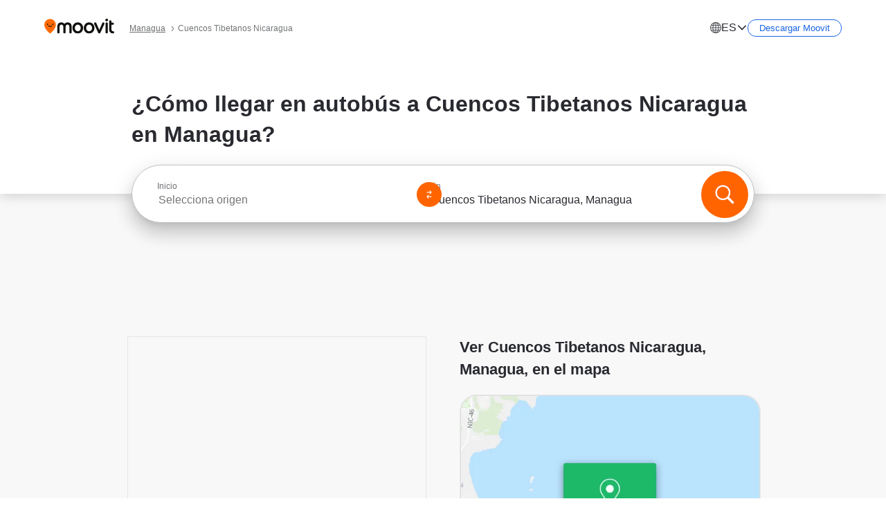

--- FILE ---
content_type: text/html; charset=utf-8
request_url: https://moovitapp.com/index/es-419/transporte_p%C3%BAblico-Cuencos_Tibetanos_Nicaragua-Managua-site_246691253-3422
body_size: 63452
content:
<!doctype html>
<html class="no-js" lang="es-NI" dir="ltr"><head><title>¿Cómo llegar a Cuencos Tibetanos Nicaragua en Managua en autobús?</title><meta charSet="utf-8"/><meta http-equiv="x-ua-compatible" content="ie=edge"/><meta name="viewport" content="width=device-width,minimum-scale=1,initial-scale=1"/><meta property="og:url" content="https://moovitapp.com/index/es-419/transporte_p%C3%BAblico-Cuencos_Tibetanos_Nicaragua-Managua-site_246691253-3422"/><meta property="og:title" content="¿Cómo llegar a Cuencos Tibetanos Nicaragua en Managua en autobús?"/><meta property="og:description" content="Moovit te muestra las mejores rutas para ir Cuencos Tibetanos Nicaragua utilizando el transporte público y te proporciona instrucciones paso a paso con horarios actualizados de autobús en Managua."/><meta property="og:type" content="article"/><meta property="og:locale" content="es-419"/><script src="https://cdn.cookielaw.org/scripttemplates/otSDKStub.js" data-document-language="true" type="text/javascript" charSet="UTF-8" data-domain-script="b286b1e1-23c0-48c5-9ed8-6f747ec441a0"></script><script id="user-status-config" type="application/json">{"seoType":"Destinations"}</script><link rel="preload" as="script" href="https://appassets.mvtdev.com/index/public-transit-resources/V10/userStatusBoot.dfe5f5fb9c9ef92252aa.js"/><script src="https://appassets.mvtdev.com/index/public-transit-resources/V10/userStatusBoot.dfe5f5fb9c9ef92252aa.js"></script><script>
    dataLayer = [{
  "CountryName": "Nicaragua",
  "MetroName": "Managua",
  "MetroId": "3422",
  "PageId": "site_246691253",
  "POIType": "ehsite",
  "Wiki": "No",
  "PageLanguage": "es-419",
  "Property": "SEO",
  "SEOType": "Destinations",
  "HasImage": "Only_WEBP",
  "HasStations": "Yes",
  "NoIndex": "No",
  "CityName": "SameAsMetro",
  "SiteVersion": "4.262.0",
  "CategoryEnglishName": "hospital health care facility",
  "CategoryParentName": "hospital",
  "CategoryIsPhysical": "No",
  "isComingSoonPage": false,
  "LastUpdate": "2025-12-18T14:22:43.643Z",
  "TTCount": 1,
  "SupportedTTCount": 1,
  "FAQsCount": 2,
  "ClosestStationsCount": 4,
  "CummunityStopPhoto": "No",
  "POIName": "Cuencos Tibetanos Nicaragua, Managua",
  "AgencyID": "1517076",
  "AgencyName": "Cooperativa Cootbusa",
  "Ticketing": "No",
  "FareType": "None"
}];
    dataLayer.push({UserStatus: window.userStatus});
    isMobile = false;
    isRtl = false;
   </script><script async="">
  function sendPageLoadTimeToGA() {
    var performance = window.performance || window.msPerformance || window.webkitPerformance;
    var pageEnd = performance.mark('pageEnd');
      if (!pageEnd || !pageEnd.startTime) {
        return;
      }
      var loadTime = pageEnd.startTime / 1000;
      if (loadTime > 0) {
       window.dataLayer.push({
       event: 'web-vitals',
       event_category: 'Web Vitals',
       event_action: 'pageLoadTime',
       event_value: loadTime
     })
    }
  }
  window.addEventListener('load', function() {
    sendPageLoadTimeToGA();
  });
      </script><script async="">
            (function(w,d,s,l,i){w['global'] = d; w[l]=w[l]||[];w[l].push({'gtm.start':
            new Date().getTime(),event:'gtm.js'});var f=d.getElementsByTagName(s)[0],
            j=d.createElement(s),dl=l!='dataLayer'?'&l='+l:'';j.defer=true;j.rel='preconnect';j.src=
            'https://analytics.moovitapp.com/gtm.js?id='+i+dl;f.parentNode.insertBefore(j,f);
        })(window,document,'script','dataLayer','GTM-KLB29J8L');</script><link rel="canonical" href="https://moovitapp.com/index/es-419/transporte_p%C3%BAblico-Cuencos_Tibetanos_Nicaragua-Managua-site_246691253-3422"/><link rel="alternate" href="https://moovitapp.com/index/en/public_transit-Cuencos_Tibetanos_Nicaragua-Managua-site_246691253-3422" hrefLang="en-NI"/><link rel="alternate" href="https://moovitapp.com/index/es-419/transporte_p%C3%BAblico-Cuencos_Tibetanos_Nicaragua-Managua-site_246691253-3422" hrefLang="es-NI"/><link rel="alternate" href="https://moovitapp.com/index/en/public_transit-Cuencos_Tibetanos_Nicaragua-Managua-site_246691253-3422" hrefLang="en"/><link rel="alternate" href="https://moovitapp.com/index/es-419/transporte_p%C3%BAblico-Cuencos_Tibetanos_Nicaragua-Managua-site_246691253-3422" hrefLang="es"/><link href="https://appassets.mvtdev.com/index/public-transit-resources/img/favicons/moovit_16.png" rel="icon" sizes="16x16"/><link href="https://appassets.mvtdev.com/index/public-transit-resources/img/favicons/moovit_32.png" rel="icon" sizes="32x32"/><link href="https://appassets.mvtdev.com/index/public-transit-resources/img/favicons/moovit_152.png" rel="icon" sizes="152x152"/><link href="https://appassets.mvtdev.com/index/public-transit-resources/img/favicons/home_screen_152.png" rel="apple-touch-icon-precomposed"/><script>window.ayData = {adUnitPageType: 'poi', UserStatus: typeof window !== 'undefined' && window.userStatus ? window.userStatus : undefined};</script><script async="" src="https://qpZRpQQ5gX7FFFedb.ay.delivery/manager/qpZRpQQ5gX7FFFedb" type="text/javascript" referrerPolicy="no-referrer-when-downgrade"></script><script id="gpt-content">
        let wereAdsInitialized = false;
        window.initializeAds = () => {
            if (wereAdsInitialized){
                return;
            }
            wereAdsInitialized = true;
            window.googletag = window.googletag || {};
            googletag.cmd = googletag.cmd || [];
            googletag.cmd.push(function() {
                googletag.pubads().setTargeting('MetroId', '3422');
            });
      }</script><style>
    :root {
        --light-on-dark-header-logo: url(/index/public-transit-resources/img/moovit_logo_white_full.svg);
        --banner-cta-color: #ce4910;
        --brand-color: #F0500C;
        --banner-border-gradient-color-1: #ffa266;
        --banner-border-gradient-color-2: #ff6400;
        --banner-bg-color: #e9e9e9;
        --main-link-color: #1a65e5;
        --main-link-hover-color: #2e79f9;
        --link-on-dark-color: #499df2;
        --link-on-mid-color: #0b0bd3;
        --input-label-color: #1a65e5;
        --button-on-dark-color: #0078d6;
        --button-on-dark-hover-color: #148cea;
        --button-on-light-color: #1a65e5;
        --button-on-light-hover-color: #2e79f9;
        --banner-phone-svg: no-repeat url(/index/public-transit-resources/img/banners/phone-route.svg) center top / 100%;
        --button-cta-color: #CE4910;
        --icons-sprite: url(https://appassets.mvtdev.com/index/public-transit-resources/img/sprite.css.svg);
        --badges-sprite: url(https://appassets.mvtdev.com/index/public-transit-resources/img/badges.png);
        --icon-tt-bus: url(/index/public-transit-resources/img/transit-types/bus.svg);
        --icon-tt-cablecar: url(/index/public-transit-resources/img/transit-types/cablecar.svg);
        --icon-tt-ferry: url(/index/public-transit-resources/img/transit-types/ferry.svg);
        --icon-tt-funicular: url(/index/public-transit-resources/img/transit-types/funicular.svg);
        --icon-tt-gondola: url(/index/public-transit-resources/img/transit-types/gondola.svg);
        --icon-tt-metro: url(/index/public-transit-resources/img/transit-types/metro.svg);
        --icon-tt-rail: url(/index/public-transit-resources/img/transit-types/rail.svg);
        --icon-tt-subway: url(/index/public-transit-resources/img/transit-types/subway.svg);
        --icon-tt-tram: url(/index/public-transit-resources/img/transit-types/tram.svg);
        --icon-tt-walking: url(/index/public-transit-resources/img/transit-types/walking.svg);
        --icon-gs-bus: url(/index/public-transit-resources/img/general-stations/bus.png);
        --icon-gs-cablecar: url(/index/public-transit-resources/img/general-stations/cablecar.png);
        --icon-gs-doubledecker: url(/index/public-transit-resources/img/general-stations/doubledecker.png);
        --icon-gs-ferry: url(/index/public-transit-resources/img/general-stations/ferry.png);
        --icon-gs-funicular: url(/index/public-transit-resources/img/general-stations/funicular.png);
        --icon-gs-gondola: url(/index/public-transit-resources/img/general-stations/gondola.png);
        --icon-gs-metro: url(/index/public-transit-resources/img/general-stations/metro.png);
        --icon-gs-rail: url(/index/public-transit-resources/img/general-stations/rail.png);
        --icon-gs-subway: url(/index/public-transit-resources/img/general-stations/subway.png);
        --icon-gs-tram: url(/index/public-transit-resources/img/general-stations/tram.png);
        --icon-gs-trolleybus: url(/index/public-transit-resources/img/general-stations/trolleybus.png);
    }
</style><style>.flex-row{display:flex}.flex-col{display:flex;flex-direction:column}.util-link-button{color:#1a65e5;text-decoration:underline;border:none;cursor:pointer;padding:0;margin:0;font:inherit;outline:0;background:0 0}.hide-scroll{overflow:hidden}.ads-mrec{margin:58px 0;background-color:#f8f8f8;border:1px solid #e6e6e6;height:332px}.ads-mrec{display:flex;justify-content:center;align-items:center}.ads-mrec .gpt-ad{margin:40px auto;width:100%;display:block}.ads-mrec .gpt-ad div{width:fit-content!important;height:fit-content!important;margin:auto;display:block!important}.gpt-ad.hide,.interstial-ad-slot{display:none}.top-ads{margin:16px auto;display:flex;justify-content:center}.top-ads .gpt-ad{width:fit-content}.mobile-banner-ad{background-color:#fff;max-height:320px;overflow:hidden;height:300px}.mobile-banner-ad{display:flex;justify-content:center;align-items:center}.mobile-banner-ad .gpt-ad{margin:auto;padding:4px;background-color:#f8f8f8;border-radius:2px}.first-column.monetization-ads,.second-column.monetization-ads{padding:24px 0 0}.header-sticky-ad{top:0;z-index:10;width:100%;background-color:#f8f8f8;border-bottom:1px solid #ddd;height:62px;-webkit-position:sticky;-moz-position:sticky;-ms-position:sticky;-o-position:sticky;position:sticky}.header-sticky-ad{display:flex;justify-content:center;align-items:center}.header-sticky-ad [id=div-gpt-ad-banner]{border:5px solid #f8f8f8}.sticky-items{z-index:100;position:fixed;bottom:0;width:100%;display:flex;flex-direction:column;align-items:center}.content-wrapper .first-column>:first-child.ads-mrec{margin-top:0}#onetrust-consent-sdk{z-index:9999999999;position:relative}#onetrust-consent-sdk .onetrust-pc-dark-filter{backdrop-filter:blur(10px);-webkit-backdrop-filter:blur(10px)}.promotion-popup{position:fixed;height:100%;top:0;left:0;width:100%;z-index:100000;background:rgba(0,0,0,.6509803922)}.popup-card{position:fixed;top:calc(50% - 37.5vw);left:12.5vw;width:75vw;min-height:75vw;background-color:#fff;flex-direction:column;padding:30px 25px;border-radius:20px;box-shadow:0 -4px 12px 0 rgba(0,0,0,.1)}.popup-card{display:flex;justify-content:center;align-items:center}.popup-card span{font-size:1.1176470588rem;font-weight:600;margin:0 16px;text-align:center}.popup-card .app-icon,.popup-card .btn-container.store-link,.popup-card span{margin-bottom:16px}.popup-card .close-popup{background:0 0;position:absolute;top:20px;right:20px;height:11px;width:11px;background:url(https://appassets.mvtdev.com/index/public-transit-resources/img/close.svg) no-repeat center/contain}.popup-card .close-popup.animated{opacity:0;animation:fade-in .5s 2s forwards}.popup-card .btn-container.mobile-site-link button{font-weight:500}.popup-card .btn-container.store-link a,.popup-card .btn-container.store-link button{background:#0278d6;margin:0;font-weight:500;font-size:1rem;border-radius:5px;min-height:40px;color:#fff;width:212px;padding:12px 18px;line-height:1;text-decoration:none}.popup-card .btn-container.mobile-site-link a{background:0 0;color:#696a6f;font-size:.5882352941rem;z-index:100;text-decoration:none}.popup-card .btn-container.mobile-site-link a{display:flex;justify-content:center;align-items:center}.popup-card .btn-container.mobile-site-link a .arrow{width:7px;height:7px;margin:0;background:url(https://appassets.mvtdev.com/index/public-transit-resources/img/arrow_gray.svg) no-repeat center/15px 15px}html[dir=rtl] .popup-card .btn-container.mobile-site-link a .arrow{padding-right:20px;transform:rotateZ(180deg)}html[dir=ltr] .popup-card .btn-container.mobile-site-link a .arrow{padding-left:20px}.selected-icon-test .selected-icon{animation:icon-shake 2s cubic-bezier(.15,0,0,1) .2s infinite;align-self:center;margin:0 8px}.selected-icon-test .selected-icon{width:24px;height:24px}@keyframes icon-shake{0%,24%{transform:translateY(0) rotate(0) scale(1,1)}19%,5%{transform:translateY(-7%) rotate(8deg) scale(1.05,1.05)}12%{transform:translateY(-7%) rotate(-8deg) scale(1.02,1.02)}}.selected-icon-test .popup-card .btn-container.store-link a,.selected-icon-test .popup-card .btn-container.store-link button{flex:1}.selected-icon-test .popup-card .btn-container.store-link button:last-child{display:flex;justify-content:center;align-items:center}@keyframes fade-in{100%{opacity:1;visibility:visible}}.promotion-popup.system{display:flex;align-items:center}.promotion-popup.system .popup-card{padding:0;min-height:125px;top:auto}.promotion-popup.system .popup-card .close-popup{top:10px;right:10px;width:12px;height:12px}.promotion-popup.system .popup-card .btn-container.mobile-site-link a{color:#fff;font-size:10px;position:absolute;display:flex;font-weight:400;bottom:-25px}html[dir=ltr] .promotion-popup.system .popup-card .btn-container.mobile-site-link a{right:0}html[dir=rtl] .promotion-popup.system .popup-card .btn-container.mobile-site-link a{left:0}.promotion-popup.system .popup-card .btn-container.mobile-site-link a .arrow{border-bottom:none;padding:10px;background:url(https://appassets.mvtdev.com/index/public-transit-resources/img/arrow_white.svg) no-repeat center/8px 8px}.promotion-popup.system.ios .popup-card .text-better-title{margin:0;padding:21px 28px;text-align:center;border-bottom:2px solid #f2f2f2;font-size:1rem;width:100%}.promotion-popup.system.ios .popup-card .btn-container.store-link{margin-bottom:0}.promotion-popup.system.ios .popup-card .btn-container.store-link a,.promotion-popup.system.ios .popup-card .btn-container.store-link button{background:0 0;font-weight:600;color:#007aff;padding:0;font-size:1rem}.promotion-popup.system.android .popup-card{border-radius:4px;min-height:119px}.promotion-popup.system.android .popup-card .text-better-title{margin:0;padding:20px 16px;text-align:left;font-size:.9411764706rem;color:rgba(0,0,0,.87);font-weight:400;line-height:1.5;letter-spacing:.0088235294rem}.promotion-popup.system.android .popup-card .btn-container.mobile-site-link{letter-spacing:.37px}.promotion-popup.system.android .popup-card .btn-container.store-link{display:flex;flex-grow:1;margin-bottom:4px;align-self:end;padding:0 13px;max-width:100%}.promotion-popup.system.android .popup-card .btn-container.store-link a,.promotion-popup.system.android .popup-card .btn-container.store-link button{text-align:end;text-transform:uppercase;background:0 0;font-weight:700;align-self:end;color:#007aff;min-height:36px;padding:0;font-size:.8235294118rem;line-height:1.14;letter-spacing:1.25px}.promotion-popup.system.android.map-popup .popup-card{box-shadow:0 11px 15px -7px rgba(0,0,0,.2),0 9px 46px 8px rgba(0,0,0,.12),0 24px 38px 3px rgba(0,0,0,.14);align-items:initial}.promotion-popup.system.android.map-popup .popup-card .text-better-title{text-align:start;padding:18px 16px;font-size:1.1764705882rem;color:#000;font-weight:500}.promotion-popup.system.android.map-popup .popup-card .btn-container.store-link{padding:0 5px}.promotion-popup.system.android.map-popup .popup-card .btn-container.store-link a,.promotion-popup.system.android.map-popup .popup-card .btn-container.store-link button{font-size:.8235294118rem;width:fit-content}.promotion-popup.system.android.map-popup .popup-card .btn-container.store-link a:first-child,.promotion-popup.system.android.map-popup .popup-card .btn-container.store-link button:first-child{font-weight:500;color:#666;margin:0 12px}.promotion-popup.system.android.map-popup .popup-card .btn-container.store-link a:last-child,.promotion-popup.system.android.map-popup .popup-card .btn-container.store-link button:last-child{font-weight:700;color:#1a65e5;margin:0 8px}.promotion-popup.system.android.map-popup .popup-card .btn-container.store-link a:last-child{display:flex;flex-direction:column;justify-content:center;padding-bottom:1px}.promotion-popup.system.ios.map-popup .popup-card{min-height:102px}.promotion-popup.system.ios.map-popup .popup-card .text-better-title{font-size:1rem;color:#000}.promotion-popup.system.ios.map-popup .popup-card .btn-container.store-link{display:flex;width:100%}.promotion-popup.system.ios.map-popup .popup-card .btn-container.store-link a,.promotion-popup.system.ios.map-popup .popup-card .btn-container.store-link button{width:fit-content;flex-grow:1;font-size:1rem}.promotion-popup.system.ios.map-popup .popup-card .btn-container.store-link a:first-child,.promotion-popup.system.ios.map-popup .popup-card .btn-container.store-link button:first-child{color:#666;font-weight:400}html[dir=rtl] .promotion-popup.system.ios.map-popup .popup-card .btn-container.store-link a:first-child,html[dir=rtl] .promotion-popup.system.ios.map-popup .popup-card .btn-container.store-link button:first-child{border-left:2px solid #f2f2f2}html[dir=ltr] .promotion-popup.system.ios.map-popup .popup-card .btn-container.store-link a:first-child,html[dir=ltr] .promotion-popup.system.ios.map-popup .popup-card .btn-container.store-link button:first-child{border-right:2px solid #f2f2f2}.promotion-popup.system.ios.map-popup .popup-card .btn-container.store-link a:last-child,.promotion-popup.system.ios.map-popup .popup-card .btn-container.store-link button:last-child{font-weight:700;color:#007aff}.promotion-popup.system.ios.map-popup .popup-card .btn-container.store-link a{display:flex;align-items:center;justify-content:center}.promotion-popup.map-popup.useapp-container.returning-users-test-design.android .popup-card,.promotion-popup.map-popup.useapp-container.returning-users-test-design.ios .popup-card{border-radius:20px;padding:18px 24px;align-items:center;position:relative;display:flex;flex-direction:column}.promotion-popup.map-popup.useapp-container.returning-users-test-design.android .popup-card .popup-icon-container,.promotion-popup.map-popup.useapp-container.returning-users-test-design.ios .popup-card .popup-icon-container{width:100%}.promotion-popup.map-popup.useapp-container.returning-users-test-design.android .popup-card .popup-icon-container,.promotion-popup.map-popup.useapp-container.returning-users-test-design.ios .popup-card .popup-icon-container{display:flex;justify-content:center;align-items:center}.promotion-popup.map-popup.useapp-container.returning-users-test-design.android .popup-card .popup-icon-container img,.promotion-popup.map-popup.useapp-container.returning-users-test-design.ios .popup-card .popup-icon-container img{margin-bottom:20px}.promotion-popup.map-popup.useapp-container.returning-users-test-design.android .popup-card .btn-container.store-link,.promotion-popup.map-popup.useapp-container.returning-users-test-design.ios .popup-card .btn-container.store-link{width:100%;height:40px;padding:0;margin-bottom:6px}.promotion-popup.map-popup.useapp-container.returning-users-test-design.android .popup-card .btn-container.store-link a,.promotion-popup.map-popup.useapp-container.returning-users-test-design.android .popup-card .btn-container.store-link button,.promotion-popup.map-popup.useapp-container.returning-users-test-design.ios .popup-card .btn-container.store-link a,.promotion-popup.map-popup.useapp-container.returning-users-test-design.ios .popup-card .btn-container.store-link button{height:44px}.promotion-popup.map-popup.useapp-container.returning-users-test-design.android .popup-card .btn-container.store-link a:first-child,.promotion-popup.map-popup.useapp-container.returning-users-test-design.android .popup-card .btn-container.store-link button:first-child,.promotion-popup.map-popup.useapp-container.returning-users-test-design.ios .popup-card .btn-container.store-link a:first-child,.promotion-popup.map-popup.useapp-container.returning-users-test-design.ios .popup-card .btn-container.store-link button:first-child{color:#007aff}.promotion-popup.map-popup.useapp-container.returning-users-test-design.android .popup-card .btn-container.store-link .generic-button,.promotion-popup.map-popup.useapp-container.returning-users-test-design.ios .popup-card .btn-container.store-link .generic-button{align-self:unset;width:100%;text-align:center;margin:0;background-color:#1a65e5;color:#fff;font-size:.8235294118rem;line-height:1.0588235294rem;font-weight:400}.promotion-popup.map-popup.useapp-container.returning-users-test-design.android .popup-card .popup-desc,.promotion-popup.map-popup.useapp-container.returning-users-test-design.ios .popup-card .popup-desc{margin:0 0 24px 0;font-weight:400;width:100%;border:none;text-align:center;font-size:.9411764706rem;line-height:1.2941176471rem}.promotion-popup.map-popup.useapp-container.returning-users-test-design.android .popup-card .text-better-title,.promotion-popup.map-popup.useapp-container.returning-users-test-design.ios .popup-card .text-better-title{font-size:.9411764706rem;line-height:1.2941176471rem;padding:0 0 4px 0;border:none;font-weight:700}.promotion-popup.map-popup.useapp-container.returning-users-test-design.android .popup-card .btn-container.store-link .store-link-button{text-transform:unset}.promotion-popup.map-popup.useapp-container.returning-users-test-design.no-exit .popup-card .btn-container.store-link button:first-child.close-popup{display:none}.side-btn{color:#fff;font-size:.8235294118rem;font-weight:700;padding:12px 18px;border-radius:1000px 0 0 1000px;position:fixed;bottom:360px;z-index:99999}html[dir=ltr] .side-btn{right:0}html[dir=rtl] .side-btn{left:0}html[dir=rtl] .side-btn{border-radius:0 1000px 1000px 0}.side-btn.line-banner{background:#1a65e5}.side-btn.poi-banner{background:#1a65e5}.side-btn{padding:12px 22px 12px 18px;transform:translateX(8px)}html[dir=rtl] .side-btn{padding:12px 18px 12px 22px;transform:translateX(-8px)}.loader-lean{display:block;padding:50px;background:rgba(255,255,255,.9019607843);position:fixed;z-index:999999;left:0;top:34%;right:0;margin:auto;width:fit-content;border-radius:15px}.loader-inner{border:7px solid #ddd;border-top:7px solid #ff6400;border-radius:50%;width:50px;height:50px;animation:spin .8s linear infinite}@keyframes spin{0%{transform:rotate(0)}100%{transform:rotate(360deg)}}.show-loader{display:flex}.hide-loader{display:none}.store-link-button.button-disabled{background:#d8d8d8!important}.centered-loader-container{height:100%;width:100%;display:flex;justify-content:center;align-items:center;position:absolute;left:0;top:0}*,::after,::before{box-sizing:inherit}::-moz-selection,::selection{background:#bdc3c7}input:-webkit-autofill,input:-webkit-autofill:focus,select:-webkit-autofill,textarea:-webkit-autofill{box-shadow:0 0 0 100px #fff inset}::-webkit-scrollbar{height:3px;width:6px}::-webkit-scrollbar-track{background-color:#d9dcde}::-webkit-scrollbar-thumb{background-color:#a7a8aa}::placeholder{color:#6e7072}::-webkit-input-placeholder{color:#6e7072}.clearfix::after,.clearfix::before{content:" ";display:table}.clearfix::after{clear:both}.mobile{display:none}button,input{-webkit-appearance:none;-moz-appearance:none;appearance:none;border:none}button:focus,input:focus{box-shadow:none}button{cursor:pointer}button,input,textarea{font-size:.7843117647rem}input:focus{outline:0}ul{margin:0;padding:0}li{list-style:none}html{-ms-text-size-adjust:100%;-webkit-text-size-adjust:100%;font-size:106.25%}@supports (font:-apple-system-body){html{font:-apple-system-body}}html[dir=ltr] body,html[dir=ltr] input[type=text]{font-family:Roboto,-apple-system,BlinkMacSystemFont,sans-serif}html[dir=rtl] body,html[dir=rtl] input[type=text]{font-family:"open sans hebrew",sans-serif}html[lang=he] .body-wrapper,html[lang=he] .body-wrapper *{font-family:Rubik,-apple-system,BlinkMacSystemFont,"Segoe UI",Roboto,sans-serif!important}html[lang=he] .body-wrapper .review-text{font-family:PublicSans,-apple-system,BlinkMacSystemFont,"Segoe UI",Roboto,sans-serif!important}body,html{box-sizing:border-box;-moz-box-sizing:border-box;-webkit-box-sizing:border-box}body{background:#fff;color:#292a30;margin:0;font-family:arial,helvetica,sans-serif;font-size:.9411764706rem}@supports (font:-apple-system-body){body{font-size:inherit}}.disabled-body-scroll{overflow:hidden}a{transition:color .3s,background-color .3s}.backdrop{background:rgba(0,0,0,.5);height:100vh;left:0;position:fixed;top:0;width:100%;z-index:1000}.app-button{cursor:pointer;display:inline-block;width:90px}.app-button img{height:auto;width:100%}html[dir=ltr] .app-button:first-child{margin-right:5px}html[dir=rtl] .app-button:first-child{margin-left:5px}.action-button{background:var(--button-on-light-color);border-radius:2px;color:#fff;display:inline-block;font-size:.7647058824rem;text-decoration:none;padding:8px 16px;transition:background .2s}.action-button:hover{background:var(--button-on-light-hover-color)}.generic-button{text-decoration:none;padding:10px 10px;font-weight:500;border-radius:4px;margin:15px auto;text-align:center;font-size:.8823529412rem;box-shadow:0 1px 2px rgba(0,0,0,.33)}.generic-button.blue-button{background-color:var(--button-on-light-color);color:#fff;font-size:.9411764706rem;padding:13px 16px}.generic-button.green-button{background-color:#1db969;color:#fff}.generic-button:focus{outline-width:2px;outline-style:solid;outline-color:#031926}.sticky-wrapper{position:-webkit-sticky;position:sticky;top:0;z-index:11}.sticky-wrapper.no-sticky{position:relative}.btn-site-container.mobile-site-link{display:flex;justify-content:center}.btn-site-container.mobile-site-link a{color:#696a6f;font-size:.7647058824rem;display:flex;font-weight:400;margin-top:15px;text-decoration:none}.btn-site-container.mobile-site-link a .arrow{border-bottom:none;padding:8px;background:url(https://appassets.mvtdev.com/index/public-transit-resources/img/arrow_gray.svg) no-repeat center/8px 8px}.body-wrapper{background:#f8f8f8;min-height:calc(100vh - 158px);position:relative}.body-wrapper #search-scroll-anchor{position:absolute;z-index:-1;visibility:hidden}.body-wrapper.coming-soon{min-height:initial}.body-wrapper.coming-soon .map{padding:44px 24px 26px}.shadow{box-shadow:0 0 4px 1px rgba(0,0,0,.2)}.hidden{display:none}#skip-to-content{height:1px;position:absolute;width:1px;color:inherit;text-decoration:none;background-color:#efefef;overflow:hidden}#skip-to-content:focus{height:auto;position:fixed;width:auto;top:65px;z-index:9999;padding:5px}html[dir=ltr] #skip-to-content:focus{left:25px}html[dir=rtl] #skip-to-content:focus{right:25px}body.distribusion-widget-displayed .bannerAd{z-index:999}.advertiser-title,div.bannerAd{position:fixed;bottom:0;width:100%;height:60px;border-top:1px solid #ecf0f1;background:#f8f8f8;z-index:9999}.advertiser-title,div.bannerAd{display:flex;justify-content:center;align-items:center}.advertiser-title{left:0;right:0;height:16px;bottom:60px;color:#696a6f;padding-top:5px;font-size:.6470588235rem;text-transform:uppercase;font-weight:800}.advertiser-title~.bannerAd{border-top:none}.mv-script-loader{z-index:99999;position:fixed;top:0;left:0;width:100%;height:100%;background:#fff}.lang-bar{display:flex}.lang-bar li a{display:block;width:42px;line-height:20px;text-align:center;color:#737578;text-decoration:none;font-size:.8235294118rem;border:1px solid #737578;border-radius:2px}html[dir=ltr] .lang-bar li:not(:last-of-type) a{margin-right:8px}html[dir=rtl] .lang-bar li:not(:last-of-type) a{margin-left:8px}header{border-bottom:1px solid rgba(0,0,0,.15);background:#fff;height:80px;position:relative;width:100%}header .header-container{width:100%;display:flex;justify-content:space-between;align-items:center}header .logo-container{display:flex;align-items:center}header .logo{cursor:pointer}header .logo span{width:100%;height:100%}header .logo img{width:101px;height:auto}header .branch-indication{font-size:12px;margin-inline-start:12px}header.blur-filter{z-index:1}header .breadcrumbs-wrapper{padding:0 1.1764705882rem;flex-grow:1}header .breadcrumbs-wrapper li>a,header .breadcrumbs-wrapper li>span{font-size:.7058823529rem;color:#737578}header .btn-container button{background:var(--button-on-light-color);margin:0;color:#fff;border-radius:5px;font-weight:700;font-size:.8235294118pxrem;text-transform:capitalize;padding:10px 12px;line-height:1;width:max-content;min-width:181px;height:36px}.faq{background:#fff;padding:30px}.faq .faq-section{border-bottom:1px solid #ddd;font-size:.8235294118rem;margin-bottom:23px;color:rgba(41,42,48,.83)}.faq .faq-section:first-child h3{margin-top:0}.faq .faq-section:last-child{border-bottom:none;margin-bottom:0}.faq .faq-section:last-child .answer{margin-bottom:0}.faq .faq-section .question{font-size:.9411764706rem;margin-bottom:7px;margin-top:3px}.faq .faq-section .answer{position:relative;margin:8px 0 20px}.faq .faq-section .answer.multi br{display:block;content:"";height:8px}.faq .faq-section .answer.multi br:first-of-type{height:0}.faq .faq-section .answer.stations-on-street-faq-answer{margin-bottom:0}.faq .faq-section .more-details-link{display:block;color:var(--main-link-color);margin:1em 0}.faq .faq-section.stations-faq .answer,.faq .faq-section.stations-faq li{margin-bottom:8px}.faq .faq-section.stations-faq ul{margin-bottom:20px}.faq .faq-section .intersections-list{margin-top:8px;list-style:none}.faq .faq-section .intersections-list li{margin-bottom:4px;padding-inline-start:8px}.faq .faq-section .intersections-list li::before{content:"-";color:rgba(41,42,48,.83);padding-inline-end:8px}.faq .faq-section .stations-list{display:flex;flex-direction:column;gap:8px;margin:8px 0 20px}.faq a,.faq button{background:0 0;text-decoration:underline rgba(41,42,48,.83);color:rgba(41,42,48,.83)}.breadcrumbs-wrapper{overflow:hidden;position:relative}.breadcrumbs{margin:0;padding:0}.breadcrumbs.sitemap{margin:22px 0 15px}.breadcrumbs li{overflow:hidden;text-overflow:ellipsis;white-space:nowrap}.breadcrumbs li a{position:relative;transition:all .3s;margin:2px;text-decoration:underline;color:#6e7072}html[dir=ltr] .breadcrumbs li a{padding-right:.3529411765rem}html[dir=rtl] .breadcrumbs li a{padding-left:.3529411765rem}.breadcrumbs li a:active{outline:0}.breadcrumbs li a::after{background:var(--icons-sprite) -7.2941176471rem -4.1176470588rem no-repeat;background-size:9.2941176471rem;content:"";display:inline-block;height:.4705882353rem;position:relative;top:.2352941176rem;width:.2352941176rem}html[dir=ltr] .breadcrumbs li a::after{right:-.1176470588rem}html[dir=rtl] .breadcrumbs li a::after{left:-.1176470588rem}html[dir=ltr] .breadcrumbs li a::after{transform:translateY(-50%)}html[dir=rtl] .breadcrumbs li a::after{transform:translateY(-50%) scaleX(-1)}.breadcrumbs li a:hover{color:#292a30}.breadcrumbs li a:focus{margin:2px}.breadcrumbs li a span{text-decoration:underline;color:#6e7072}html[dir=ltr] .breadcrumbs li a span{padding-right:.3529411765rem}html[dir=rtl] .breadcrumbs li a span{padding-left:.3529411765rem}.breadcrumbs li:last-child a{pointer-events:none;text-decoration:none}html[dir=ltr] .breadcrumbs li:last-child a{padding-right:0}html[dir=rtl] .breadcrumbs li:last-child a{padding-left:0}.breadcrumbs li:last-child a::after{display:none}.breadcrumbs li:last-child a span{text-decoration:none}.content-section{padding-bottom:47px}.content-section.maps{background:#f8f8f8}.content-section.metro{padding-bottom:0}.content-section .content-wrapper>.title{display:block;font-size:.9411764706rem;font-weight:500;line-height:1.2;margin-top:48px;width:calc(50% - 14px)}.content-section .get-directions-btn.mobile{display:none}.content-wrapper{margin:0 auto;max-width:1200px;padding:0 24px}.content-wrapper .show-more-btn-d,.content-wrapper .show-more-btn-m{background-color:#fff;width:100%;display:flex;align-items:center;font-size:.8235294118rem}.content-wrapper .show-more-btn-d::after,.content-wrapper .show-more-btn-m::after{content:none}.content-wrapper .show-more-btn-d span,.content-wrapper .show-more-btn-m span{color:var(--main-link-color);text-decoration:underline;cursor:pointer}.content-wrapper .show-more-btn-d span:hover,.content-wrapper .show-more-btn-m span:hover{color:#095cc0}.full-column{padding:48px 0 0;float:left;width:100%}.breadcrumbs~.full-column{padding-top:0}html[dir=ltr] .full-column{float:left}html[dir=rtl] .full-column{float:right}.first-column,.second-column{padding:48px 0 0;width:50%}.breadcrumbs~.first-column,.breadcrumbs~.second-column{padding-top:0}.single-column{padding:48px 0 0;width:100%}.info-text{margin:0}.info-text p{color:#525357}.info-text span:last-of-type:after{content:""}.info-poi .info-text{margin-top:10px;margin-bottom:10px}.info-poi .info-text:first-child{margin-top:0}.info-poi .info-text:last-child{margin-bottom:0}.info-text.info-text-cut.expanded .info-text-undercut{opacity:0}.info-text.info-text-cut.expanded .info-text-undercut.visible{display:inline;-webkit-animation:fadeIn .6s;-webkit-animation-fill-mode:forwards;animation:fadeIn .6s;animation-fill-mode:forwards}.info-wrapper{padding-top:20px}html[dir=ltr] .info-wrapper.first-column{float:left}html[dir=rtl] .info-wrapper.first-column{float:right}html[dir=ltr] .info-wrapper.first-column{padding-right:24px}html[dir=rtl] .info-wrapper.first-column{padding-left:24px}html[dir=ltr] .info-wrapper.second-column{float:right}html[dir=rtl] .info-wrapper.second-column{float:left}html[dir=ltr] .info-wrapper.second-column{padding-left:24px}html[dir=rtl] .info-wrapper.second-column{padding-right:24px}.info-wrapper .name-hidden{height:0;overflow:hidden;width:0}.info-wrapper .events-promo,.info-wrapper .info-container,.info-wrapper .store-promo{background:#fff;margin-bottom:36px;padding:30px;font-size:.8235294118rem}.info-wrapper .events-btn{background:var(--main-link-color);border-radius:2px;color:#fff;display:inline-block;font-size:.9411764706rem;margin-top:12px;padding:9px 20px;text-decoration:none;transition:all .3s}.info-wrapper .events-btn:hover{background:#095cc0}.info-wrapper .store-promo .logo{width:120px}.info-wrapper .store-promo .text{margin-top:6px;margin-bottom:16px}.info-wrapper .store-promo .text a{color:#292a30}.info-wrapper .store-action-button{display:inline-block;max-width:135px;width:50%;background:0 0}html[dir=ltr] .info-wrapper .store-action-button:first-of-type{margin-right:10px}html[dir=rtl] .info-wrapper .store-action-button:first-of-type{margin-left:10px}.info-wrapper .store-action-button img{width:100%}.info-wrapper .store-action-button:focus{outline-width:3px;outline-style:solid}.info-wrapper .title{color:#292a30;display:block;font-size:.9411764706rem;font-weight:700;line-height:1.4;margin-bottom:14px;width:100%}.info-wrapper .title a{color:var(--main-link-color);text-decoration:none}.info-wrapper .offline-map{color:#292a30;font-weight:400;padding:10px 0 0}.info-wrapper .offline-map.title{margin-top:40px;font-size:1.4117647059rem}.info-wrapper .offline-map.subtitle{margin:0;text-decoration:underline;font-size:1.2941176471rem;color:#292a30}.info-wrapper .offline-map.subtitle a{color:#292a30}.info-wrapper .info-container .title{font-weight:600}.info-wrapper .info-container .title:first-child{margin-top:0}.info-wrapper .info-container.moovit-promo{margin-bottom:28px;padding-top:25px}.info-wrapper .info-container .info-section{border-top:1px solid #ccc;margin-top:24px;padding-top:27px}.info-wrapper .info-container .info-section .info-text-undercut{display:none}.info-wrapper .info-container .info-section:first-child{margin-top:0;padding-top:0;border-top:none}.info-wrapper .info-container .info-section:first-child .title{width:100%}.info-wrapper .info-container .info-section:first-child a::after{display:none}.info-wrapper .info-container .info-section .wiki-info+.info-section{border:none}.info-wrapper .info-container .info-section .wiki-link a{margin:20px 0 12px}.info-wrapper .info-container .info-section a,.info-wrapper .info-container .info-section button{color:rgba(41,42,48,.83);display:inline;font-size:.8235294118rem;background:0 0}.info-wrapper .info-container .info-section a:hover,.info-wrapper .info-container .info-section button:hover{color:#292a30}.info-wrapper .info-container .info-section a.info-expand,.info-wrapper .info-container .info-section button.info-expand{background:url(https://appassets.mvtdev.com/index/public-transit-resources/img/more.svg) no-repeat;background-size:contain;display:inline-block;height:10px;margin:0;width:18px}.info-wrapper .info-container .info-section a.info-expand:hover,.info-wrapper .info-container .info-section button.info-expand:hover{background:url(https://appassets.mvtdev.com/index/public-transit-resources/img/more_hover.svg) no-repeat;background-size:contain}.info-wrapper .info-container .info-section a{display:inline-block}.info-wrapper .info-container .title.has-icon::before{content:"";display:inline-block;height:20px;margin-right:2px;position:relative;top:-2px;vertical-align:bottom;width:20px}.info-wrapper .info-container .title.location-icon::before{content:url(https://appassets.mvtdev.com/index/public-transit-resources/img/location.svg)}.info-wrapper .info-container .subtitle{color:#737578;display:block;font-size:.8235294118rem;margin-bottom:8px}.info-wrapper .info-container .info-text{font-size:.8235294118rem;line-height:1.3;color:rgba(41,42,48,.83)}.info-wrapper .info-container .info-text p:first-child{margin-top:0}.info-wrapper .info-container .info-text p:last-child{margin-bottom:0}.info-wrapper .info-container .image-section{margin-top:13px}.info-wrapper .info-container .info-image{display:block;overflow:hidden;position:relative;height:300px;width:100%}html[dir=ltr] .info-wrapper .info-container .info-image{margin-right:16px}html[dir=rtl] .info-wrapper .info-container .info-image{margin-left:16px}html[dir=ltr] .info-wrapper .info-container .info-image:last-child{margin-right:0}html[dir=rtl] .info-wrapper .info-container .info-image:last-child{margin-left:0}.info-wrapper .info-container .info-image>img{height:100%;max-width:100%;width:auto;max-height:300px}html[dir=ltr] .lines-container .view-all,html[dir=ltr] .maps-container .view-all{text-align:right}html[dir=rtl] .lines-container .view-all,html[dir=rtl] .maps-container .view-all{text-align:left}.line-item,.map-item{position:relative;transition:all .3s}.line-item::after,.map-item::after{content:"";background:var(--icons-sprite) -189px 89.75% no-repeat;background-size:229px;display:block;pointer-events:none;position:absolute;top:50%;width:6px;height:12px;transition:all .3s}html[dir=ltr] .line-item::after,html[dir=ltr] .map-item::after{right:16px}html[dir=rtl] .line-item::after,html[dir=rtl] .map-item::after{left:16px}html[dir=ltr] .line-item::after,html[dir=ltr] .map-item::after{transform:translateY(-50%)}html[dir=rtl] .line-item::after,html[dir=rtl] .map-item::after{transform:translateY(-50%) scaleX(-1)}.line-item:last-of-type a,.map-item:last-of-type a{border:none}html[dir=ltr] .line-item:hover::after,html[dir=ltr] .map-item:hover::after{right:14px}html[dir=rtl] .line-item:hover::after,html[dir=rtl] .map-item:hover::after{left:14px}.line-item a,.line-item button,.map-item a,.map-item button{background:#fff;border-bottom:1px solid #ddd;display:table;min-height:64px;padding:16px 24px;text-decoration:none;width:100%}.line-item a:focus,.line-item button:focus,.map-item a:focus,.map-item button:focus{margin:2px}.line-item{text-decoration:none}.line-item .line-image-container,.line-item .line-title{display:table-cell;vertical-align:middle;width:1px}.line-item .line-title{color:#525357;width:100%;word-break:break-word}html[dir=ltr] .line-item .line-title{padding-left:24px}html[dir=rtl] .line-item .line-title{padding-right:24px}.line-item .line-image-container{white-space:nowrap}.map-item .map-image-container,.map-item .map-title{display:table-cell;vertical-align:middle;width:1px}.map-item .map-image{display:block;height:42px;white-space:nowrap;width:42px;background:no-repeat url(https://appassets.mvtdev.com/index/public-transit-resources/img/map-thumbs/map-thumbs.png);overflow:hidden;background-size:144.5px}.map-item .map-image.thumb-1{background-position:-3.1px 0}.map-item .map-image.thumb-2{background-position:-48.2px 0}.map-item .map-image.thumb-3{background-position:-93.3px 0}.map-item .map-image.thumb-4{background-position:-3.1px -45.1px}.map-item .map-image.thumb-5{background-position:-48.2px -45.1px}.map-item .map-image.thumb-6{background-position:-93.3px -45.1px}.map-item .map-image.thumb-7{background-position:-3.1px -90.2px}.map-item .map-image.thumb-8{background-position:-48.2px -90.2px}.map-item .map-image.thumb-9{background-position:-93.3px -90.2px}.map-item .map-image.thumb-10{background-position:-3.1px -135.3px}.map-item .map-title{color:#525357;width:100%;word-wrap:break-word}html[dir=ltr] .map-item .map-title{padding-left:24px}html[dir=rtl] .map-item .map-title{padding-right:24px}html[dir=ltr] .map-item .map-title:only-child{padding-left:0}html[dir=rtl] .map-item .map-title:only-child{padding-right:0}.content-section .coming-soon-wrapper{margin:0 auto;text-align:center;background-color:#f3f6f8;padding-top:47px}.content-section .coming-soon-wrapper .icon-container{background:url(https://appassets.mvtdev.com/index/public-transit-resources/img/wheel.gif) no-repeat;width:240px;height:190px;margin:0 auto;display:block;background-size:contain;text-align:center}.content-section .coming-soon-wrapper .support-link-wrapper{margin:0 auto;vertical-align:bottom;margin-top:390px;padding:0 30px;color:#737578;font-size:.8235294118rem}.content-section .coming-soon-wrapper .support-link-wrapper a{color:#0f70d1}.content-section .coming-soon-wrapper p{line-height:20px;max-width:430px;margin:6px auto;padding:0 30px;box-sizing:content-box}.content-section .coming-soon-wrapper h2{margin-bottom:0}.coming-soon-state{height:auto}.content-header{color:#6e7072;display:block;font-size:.9411764706rem;font-weight:700;margin:0;padding:36px 0 20px}.content-header.nearby-list{background:#fff;padding:20px 24px 0}.lines-wrapper .content-header{padding-top:20px}.content-header-sub{color:#6e7072}.sitemap-info-wrapper{width:100%}.sitemap-info-wrapper .info-container{background:#fff;padding:23px 28px 24px}.sitemap-info-wrapper .info-container .info-text{color:#525357;font-size:.8235294118rem;line-height:1.3}.content-section.master-index .links-wrapper .links-container{display:flex;flex-wrap:wrap}.content-section.master-index .links-wrapper .links-container li{width:40px;padding:3px 0;line-height:1;background-color:#fff;border:1px solid #bdc3c7;margin-bottom:10px;text-align:center}html[dir=ltr] .content-section.master-index .links-wrapper .links-container li{margin-right:10px}html[dir=rtl] .content-section.master-index .links-wrapper .links-container li{margin-left:10px}.content-section.master-index .links-wrapper .links-container li a{margin-bottom:0;text-decoration:none}.links-wrapper{margin:23px 0 40px}.links-wrapper.four-columns{columns:100px 4}.links-wrapper.two-columns{width:50%}html[dir=ltr] .links-wrapper.two-columns{float:left}html[dir=rtl] .links-wrapper.two-columns{float:right}.view-all{color:var(--main-link-color);display:block;font-size:.8235294118rem;margin:16px 0 40px;text-transform:uppercase}.view-all:hover{color:var(--main-link-hover-color)}.info-wrapper .lines-wrapper .title,.info-wrapper .maps-wrapper .title,.links-container .title{color:#292a30;font-size:.9411764706rem;line-height:1.3;margin:25px 0 25px;position:relative}.info-wrapper .lines-wrapper .title>span,.info-wrapper .maps-wrapper .title>span,.links-container .title>span{position:relative;z-index:2}.info-wrapper .lines-wrapper .title:after,.info-wrapper .maps-wrapper .title:after,.links-container .title:after{content:"";z-index:1;position:absolute;width:calc(100% + 48px);height:calc(100% + 48px);padding:20px 0;left:-24px;top:-24px;background:#f3f6f8;display:block}.links-container{line-height:1.4;margin:0;padding:0}.links-container li{display:list-item;list-style:none;width:100%;font-size:.8235294118rem;margin-bottom:.8823529412rem;word-break:break-word}.links-container a{color:#6e7072;font-size:.8235294118rem}.links-container a:hover{color:#292a30}.links-container .view-all{color:var(--main-link-color);margin:0}.links-container .info-text{color:#292a30;font-size:.8235294118rem;line-height:1.4}.links-container:not(:first-child) .title{margin:44px 0 38px}.info-link{display:inline;margin-bottom:8px}.info-link::after{background:#737578;border-radius:50%;content:"";display:inline-block;height:3px;margin:0 4px;position:relative;top:-3px;width:3px}.info-link:last-child::after{display:none}html[dir=ltr] .other-agencies .info-link{margin-right:10px}html[dir=rtl] .other-agencies .info-link{margin-left:10px}.other-agencies .info-link::after{display:none}h2.large-title{width:100%;font-weight:400;padding:10px 0 0;font-size:24px}h2.large-title.index-page-subtitle{margin-bottom:0}.info-wrapper.crowd-source img{width:100%;height:auto}.store-link-button.button-disabled{background:#d8d8d8!important}.mvf-wrapper{display:flex;justify-content:space-between;align-items:center;height:26px;white-space:nowrap;background:#fff;width:auto;padding:1px 0 .3em;position:relative;border-bottom-left-radius:3px;border-bottom-right-radius:3px;color:#292a30;font-weight:700;font-size:inherit;line-height:2.1}.mvf-wrapper img{box-sizing:border-box;display:block;width:auto;max-height:100%}.mvf-wrapper .text{color:#292a30;font-weight:700;font-size:inherit;max-width:6.5em;padding-top:1px}.mvf-wrapper .text{overflow:hidden;text-overflow:ellipsis;white-space:nowrap}html[dir=ltr] .mvf-wrapper.has-agency .agency,html[dir=ltr] .mvf-wrapper.has-agency.multi-image .agency,html[dir=ltr] .mvf-wrapper.has-agency.single-image .agency{padding-right:4px}html[dir=rtl] .mvf-wrapper.has-agency .agency,html[dir=rtl] .mvf-wrapper.has-agency.multi-image .agency,html[dir=rtl] .mvf-wrapper.has-agency.single-image .agency{padding-left:4px}.mvf-wrapper.single-image{background:0 0;padding:0}.mvf-wrapper.single-image::before{border:none}.mvf-wrapper.single-image .has-mask span{height:inherit}.mvf-wrapper.multi-image{background:#fff}.mvf-wrapper.multi-image .line img{padding:15%}.mvf-wrapper.has-transit{background:#fff}.mvf-wrapper.has-transit::before{border-bottom:none}html[dir=ltr] .mvf-wrapper>img:not(:only-child){margin-right:4px}html[dir=rtl] .mvf-wrapper>img:not(:only-child){margin-left:4px}.mvf-wrapper.no-image{height:26px;border-bottom-width:4px;border-bottom-style:solid;padding:0 5px;display:inline-flex}.mvf-wrapper .agency,.mvf-wrapper .transit{height:inherit}.mvf-wrapper .has-mask span{display:block;height:18px;width:auto;mask-repeat:no-repeat;-webkit-mask-repeat:no-repeat;mask-position:center;-webkit-mask-position:center;mask-size:contain;-webkit-mask-size:contain}.mvf-wrapper .has-mask img{opacity:0}.mvf-wrapper::before{border:1px solid #bdc3c7;border-bottom:0;border-radius:3px 3px 0 0;bottom:0;content:"";display:block;left:0;position:absolute;right:0;top:0}.mvf-wrapper .seperator{color:#bdc3c7;padding:0 .3em;text-align:center}.mvf-wrapper>[class^=transit-icon],.routes-info img[class^=transit-icon],.stations-container img[class^=transit-icon]{background:var(--icons-sprite) center/651% no-repeat;display:block;height:18px;width:18px;position:relative;background-position:4% 98.5%}.mvf-wrapper>[class*=-metro],.routes-info img[class*=-metro],.stations-container img[class*=-metro]{background-position:4% 59%}.mvf-wrapper>[class*=-bus],.routes-info img[class*=-bus],.stations-container img[class*=-bus]{background-position:23% 59%}.mvf-wrapper>[class*=-cable],.mvf-wrapper>[class*=-cablecar],.routes-info img[class*=-cable],.routes-info img[class*=-cablecar],.stations-container img[class*=-cable],.stations-container img[class*=-cablecar]{background-position:42% 59%}.mvf-wrapper>[class*=-ferry],.routes-info img[class*=-ferry],.stations-container img[class*=-ferry]{background-position:60% 59%}.mvf-wrapper>[class*=-funicular],.routes-info img[class*=-funicular],.stations-container img[class*=-funicular]{background-position:80% 59%}.mvf-wrapper>[class*=-gondola],.routes-info img[class*=-gondola],.stations-container img[class*=-gondola]{background-position:98% 59%}.mvf-wrapper>[class*=-light],.mvf-wrapper>[class*=-tram],.routes-info img[class*=-light],.routes-info img[class*=-tram],.stations-container img[class*=-light],.stations-container img[class*=-tram]{background-position:4% 98.5%}.mvf-wrapper>[class*=-subway],.mvf-wrapper>[class*=-tube],.routes-info img[class*=-subway],.routes-info img[class*=-tube],.stations-container img[class*=-subway],.stations-container img[class*=-tube]{background-position:22.5% 98.5%}.mvf-wrapper>[class*=-rail],.mvf-wrapper>[class*=-rer],.mvf-wrapper>[class*=-train],.mvf-wrapper>[class*=railways],.routes-info img[class*=-rail],.routes-info img[class*=-rer],.routes-info img[class*=-train],.routes-info img[class*=railways],.stations-container img[class*=-rail],.stations-container img[class*=-rer],.stations-container img[class*=-train],.stations-container img[class*=railways]{background-position:54% 98.5%}.mvf-wrapper>[class*=-shuttle],.routes-info img[class*=-shuttle],.stations-container img[class*=-shuttle]{background-position:72% 98.5%}.mvf-wrapper>[class*=-taxi],.routes-info img[class*=-taxi],.stations-container img[class*=-taxi]{background:0 0}.routes-wrapper{margin-bottom:36px}.route-section{background-color:#f8f8f8;margin-top:43px}.route-section:first-of-type{margin-top:0}.route-section h2{font-weight:600}.route-section .title{color:#6e7072;font-size:.9411764706rem;line-height:1.2;margin:0 0 10px;width:100%;display:block}.route-section .routes-subtitle{color:#6e7072;font-size:.9411764706rem;font-weight:400;line-height:1.2;margin:0 0 24px;width:100%}.route-section .routes-subtitle a{color:#737578}.route-section .subtitle{color:#737578;display:block;font-size:.9411764706rem;font-weight:700;line-height:14px;margin-bottom:16px}.first-column .station-title{margin-top:0}.first-column .info-wrapper .title{color:#292a30;font-size:.8235294118rem;font-weight:500}.poi-to-school-section{background-color:#f3f6f8}.poi-to-school-section .poi-to-school-link{padding:16px 30px 14px}.poi-to-school-section .poi-to-school-link:first-of-type{margin-top:0}.poi-to-school-link,.route-container{background:#fff;cursor:pointer;display:block;height:auto;position:relative;padding:11px 30px 14px;margin:5px 0;border:1px solid #ddd}.poi-to-school-link a,.poi-to-school-link button,.route-container a,.route-container button{background:0 0;display:block;text-align:start;color:var(--main-link-color);font-weight:600;cursor:pointer}.poi-to-school-link a .route-time,.poi-to-school-link button .route-time,.route-container a .route-time,.route-container button .route-time{margin-top:8px;font-size:.9411764706rem}.poi-to-school-link a .route-time:before,.poi-to-school-link button .route-time:before,.route-container a .route-time:before,.route-container button .route-time:before{width:4px;height:4px}.poi-to-school-link a:link,.poi-to-school-link a:visited,.poi-to-school-link button:link,.poi-to-school-link button:visited,.route-container a:link,.route-container a:visited,.route-container button:link,.route-container button:visited{color:var(--main-link-color);text-decoration:none}.poi-to-school-link a::after,.poi-to-school-link button::after,.route-container a::after,.route-container button::after{content:"";background:var(--icons-sprite) 84.55% 91.25% no-repeat;background-size:224px;display:block;position:absolute;top:50%;width:6px;height:15px;transition:all .3s}html[dir=ltr] .poi-to-school-link a::after,html[dir=ltr] .poi-to-school-link button::after,html[dir=ltr] .route-container a::after,html[dir=ltr] .route-container button::after{right:16px}html[dir=rtl] .poi-to-school-link a::after,html[dir=rtl] .poi-to-school-link button::after,html[dir=rtl] .route-container a::after,html[dir=rtl] .route-container button::after{left:16px}html[dir=ltr] .poi-to-school-link a::after,html[dir=ltr] .poi-to-school-link button::after,html[dir=ltr] .route-container a::after,html[dir=ltr] .route-container button::after{transform:translateY(-50%)}html[dir=rtl] .poi-to-school-link a::after,html[dir=rtl] .poi-to-school-link button::after,html[dir=rtl] .route-container a::after,html[dir=rtl] .route-container button::after{transform:translateY(-50%) scaleX(-1)}html[dir=ltr] .poi-to-school-link:hover::after,html[dir=ltr] .route-container:hover::after{right:14px}html[dir=rtl] .poi-to-school-link:hover::after,html[dir=rtl] .route-container:hover::after{left:14px}.poi-to-school-link:focus,.route-container:focus{margin:2px}.poi-to-school-link.has-icon,.route-container.has-icon{border:none;border-bottom:1px solid #ddd;cursor:default;height:68px}html[dir=ltr] .poi-to-school-link.has-icon,html[dir=ltr] .route-container.has-icon{padding-left:34px}html[dir=rtl] .poi-to-school-link.has-icon,html[dir=rtl] .route-container.has-icon{padding-right:34px}.poi-to-school-link.has-icon::after,.route-container.has-icon::after{display:none}.poi-to-school-link.has-icon:hover,.route-container.has-icon:hover{background:0 0}.poi-to-school-link.has-icon .route-title,.route-container.has-icon .route-title{display:block}.poi-to-school-link.route-only,.route-container.route-only{height:60px;padding-top:0}.poi-to-school-link.route-only .route-title,.route-container.route-only .route-title{color:#000;font-size:.8235294118rem;font-weight:500;line-height:60px}.poi-to-school-link .route-icon,.route-container .route-icon{display:inline-block;height:24px;position:absolute;top:50%;width:24px;transform:translateY(-50%)}html[dir=ltr] .poi-to-school-link .route-icon,html[dir=ltr] .route-container .route-icon{left:0}html[dir=rtl] .poi-to-school-link .route-icon,html[dir=rtl] .route-container .route-icon{right:0}.poi-to-school-link .route-icon img,.poi-to-school-link .route-icon svg,.route-container .route-icon img,.route-container .route-icon svg{width:100%}.poi-to-school-link .route-icon svg,.route-container .route-icon svg{padding:4px;vertical-align:baseline}.poi-to-school-link .route-icon svg .cls-1,.route-container .route-icon svg .cls-1{fill:#fff}.poi-to-school-link .route-icon.bus,.route-container .route-icon.bus{background:#e28500}.poi-to-school-link .route-icon.train,.route-container .route-icon.train{background:#2c6654}.poi-to-school-link .poi-to-school-title,.poi-to-school-link .route-title,.route-container .poi-to-school-title,.route-container .route-title{display:inline-block;font-size:.9411764706rem;font-weight:700;line-height:1.1;margin:0;transition:all .3s}.poi-to-school-link .poi-to-school-title.t-street,.poi-to-school-link .route-title.t-street,.route-container .poi-to-school-title.t-street,.route-container .route-title.t-street{font-weight:500}.poi-to-school-link .poi-to-school-title.t-street span:nth-child(2),.poi-to-school-link .route-title.t-street span:nth-child(2),.route-container .poi-to-school-title.t-street span:nth-child(2),.route-container .route-title.t-street span:nth-child(2){font-weight:700}.poi-to-school-link .route-distance,.poi-to-school-link .route-time,.poi-to-school-link .trip-line,.route-container .route-distance,.route-container .route-time,.route-container .trip-line{color:#525357;display:inline-block}.poi-to-school-link .route-distance,.poi-to-school-link .route-time,.poi-to-school-link .trip-line,.route-container .route-distance,.route-container .route-time,.route-container .trip-line{font-size:.8235294118rem}.poi-to-school-link .route-time,.route-container .route-time{text-transform:lowercase;color:rgba(41,42,48,.83)}.poi-to-school-link .route-time::before,.route-container .route-time::before{background:#525357;border-radius:50%;content:"";display:inline-block;height:3px;margin:0 4px;position:relative;top:-3px;width:3px}html[dir=ltr] .poi-to-school-link .route-time::before,html[dir=ltr] .route-container .route-time::before{left:-1px}html[dir=rtl] .poi-to-school-link .route-time::before,html[dir=rtl] .route-container .route-time::before{right:-1px}.trip-container{display:block;height:auto;margin-top:12px;overflow:auto;-ms-overflow-style:-ms-autohiding-scrollbar;padding-bottom:10px;position:relative;white-space:nowrap;-webkit-overflow-scrolling:touch}html[dir=ltr] .trip-container{margin-right:20px}html[dir=rtl] .trip-container{margin-left:20px}@supports (-ms-ime-align:auto){.trip-container{padding-bottom:20px}}.trip-container .trip-line{display:inline-flex;position:relative;vertical-align:top;width:auto}html[dir=ltr] .trip-container .trip-line{padding-right:17px}html[dir=rtl] .trip-container .trip-line{padding-left:17px}.trip-container .trip-line.mvf-inner-shadow{box-shadow:0 3px 0;height:26px}.trip-container .trip-line::after{background:#292a30;border-radius:50%;content:"";display:inline-block;height:3px;position:absolute;top:50%;width:3px;transform:translateY(-50%)}html[dir=ltr] .trip-container .trip-line::after{right:5px}html[dir=rtl] .trip-container .trip-line::after{left:5px}.trip-container .trip-line:last-of-type::after{display:none}html[dir=ltr] .trip-container .trip-line .agency{margin-right:4px}html[dir=rtl] .trip-container .trip-line .agency{margin-left:4px}.trip-container img[class*=-walking]{background-image:var(--icons-sprite);background-repeat:no-repeat;background-size:1057%;background-position:37% 100%}html[dir=rtl] .trip-container img[class*=-walking]{transform:scaleX(-1)}.route-filler{display:inline-block;height:26px;position:relative;width:14px}html[dir=ltr] .route-filler{float:left}html[dir=rtl] .route-filler{float:right}.route-filler::after,.route-filler::before{background:#292a30;border-radius:50%;content:"";display:inline-block;height:3px;position:absolute;top:50%;width:3px;transform:translateY(-50%)}html[dir=ltr] .route-filler:before{left:-3px}html[dir=rtl] .route-filler:before{right:-3px}html[dir=ltr] .route-filler:after{right:7px}html[dir=rtl] .route-filler:after{left:7px}.stations-container{border:1px solid #ddd;margin-bottom:30px}.stations-container:last-child{margin-bottom:0}.stations-container .line-item{display:flex;text-align:start;padding:16px;margin:0;width:100%;border-bottom:1px #ecf0f1 solid;background:0 0;cursor:pointer}.stations-container .line-item .no-mvf{display:flex}.stations-container .line-item .no-mvf span{color:#000;width:80px}.stations-container .line-item .no-mvf span{overflow:hidden;text-overflow:ellipsis;white-space:nowrap}html[dir=ltr] .stations-container .line-item .no-mvf span{padding-left:5px}html[dir=rtl] .stations-container .line-item .no-mvf span{padding-right:5px}html[dir=ltr] .stations-container .line-item::after{right:16px}html[dir=rtl] .stations-container .line-item::after{left:16px}.stations-container .line-item .line-title{padding:0 24px;color:rgba(41,42,48,.83)}.station-header{display:block;text-decoration:none;border-bottom:1px solid #ddd;padding:16px;text-align:start;background:0 0;width:100%}.station-header:focus{margin:2px}.station-header .mvf-wrapper{justify-content:flex-start}.station-icon{display:block;position:relative;margin-bottom:4px}.station-title{color:#292a30;font-size:.9411764706rem;font-weight:700;margin:8px 0 0}.station-location{color:#737578;font-size:.7058823529rem;margin-top:1px}.station-location span.station-address::after{background:#737578;border-radius:50%;content:"";display:inline-block;height:3px;margin:0 4px;position:relative;top:-3px;width:3px}@keyframes five-transit-on-path-1{0%{transform:translate(-6px,12px)}30%{transform:translate(199px,12px)}100%,50%{transform:translate(261px,80px)}}@keyframes five-transit-on-path-2{0%{transform:translate(448px,13px)}25%{transform:translate(319px,13px)}100%,50%{transform:translate(319px,80px)}}@keyframes five-transit-on-path-3{0%{transform:translate(57px,80px)}12%{transform:translate(98px,40px)}100%,50%{transform:translate(448px,40px)}}@keyframes five-transit-on-path-4{0%,50%{transform:translate(-6px,12px)}80%{transform:translate(199px,12px)}100%{transform:translate(261px,80px)}}@keyframes five-transit-on-path-5{0%,50%{transform:translate(448px,13px)}75%{transform:translate(319px,13px)}100%{transform:translate(319px,80px)}}@keyframes banner-shakes{0%{bottom:0}50%{bottom:-30px}100%{bottom:0}}@keyframes banner-shakes-floating{0%{bottom:84px}50%{bottom:60px}100%{bottom:84px}}.useapp-container.mobile-banner{position:fixed;-webkit-backface-visibility:hidden;bottom:0;display:none;left:0;min-height:83px;width:100%;z-index:999;font-size:.8235294118rem;grid-template-columns:144px auto;grid-template-rows:auto auto;background:#fff;border-top-left-radius:30px;border-top-right-radius:30px;border-top:none;padding:19px 22px 45px;box-shadow:0 -2px 6px #bdc3c7}.useapp-container.mobile-banner.ticketing{box-shadow:0 0 6px 0 rgba(0,0,0,.4);background-image:radial-gradient(circle at 50% 12%,#fff,#fff 65%,#d4edff 139%);padding:15px 23px 15px;border-top:6px #2196f3 solid}.useapp-container.mobile-banner.ticketing:before{content:none}.useapp-container.mobile-banner.ticketing .moovit-logo{display:block}.useapp-container.mobile-banner.ticketing .subtitle{font-weight:600;margin-top:6px}.useapp-container.mobile-banner.ticketing .phone{width:120px}.useapp-container.mobile-banner.ticketing .phone:after,.useapp-container.mobile-banner.ticketing .phone:before{content:none}.useapp-container.mobile-banner.ticketing .phone .phone-container:before{display:none}.useapp-container.mobile-banner.ticketing .phone .phone-container:after{height:214px;background-image:url(https://appassets.mvtdev.com/index/public-transit-resources/img/banners/ticketing-phone-full.svg)}.useapp-container.mobile-banner.ticketing .btn-container a,.useapp-container.mobile-banner.ticketing .btn-container button{margin-top:12px}.useapp-container.mobile-banner .text-container{display:table-cell;vertical-align:middle;padding:0}html[dir=ltr] .useapp-container.mobile-banner .text-container{padding-left:23px}html[dir=rtl] .useapp-container.mobile-banner .text-container{padding-right:23px}.useapp-container.mobile-banner .text-container>span{display:block;line-height:1.2}.useapp-container.mobile-banner .text-container .text-better-title{font-size:1.0588235294rem;font-weight:700;margin-bottom:4px;display:inline-block}.useapp-container.mobile-banner .title{font-size:.8823529412rem;font-weight:500}.useapp-container.mobile-banner .btn-container{display:block}html[dir=ltr] .useapp-container.mobile-banner .btn-container{text-align:right}html[dir=rtl] .useapp-container.mobile-banner .btn-container{text-align:left}.useapp-container.mobile-banner a,.useapp-container.mobile-banner button:first-of-type{color:#fff;border:none;border-radius:4px;display:inline-block;font-weight:700;height:auto;line-height:1.2;padding:.4705882353rem .2352941176rem;text-align:center;text-decoration:none;min-width:100px;width:100%;max-width:100%}.useapp-container.mobile-banner.color-banner-background-animation{box-shadow:0 -2px 7px 0 rgba(0,0,0,.1);background-color:#feeadc}.useapp-container.mobile-banner.color-banner-background-animation .text-container{border-bottom:none;padding-bottom:5px}@keyframes flash{0%{background-position:115% 0}100%{background-position:30% 0}}.useapp-container.mobile-banner.cta-animation a,.useapp-container.mobile-banner.cta-animation div.btn-container button:first-of-type{position:relative}.useapp-container.mobile-banner.cta-animation a:after,.useapp-container.mobile-banner.cta-animation div.btn-container button:first-of-type:after{content:"";position:absolute;top:0;left:0;height:100%;width:100%;background-image:linear-gradient(110deg,rgba(255,255,255,0) 50%,rgba(255,255,255,.64) 58%,rgba(255,255,255,.5) 59%,rgba(255,255,255,0) 61%);animation:flash 2s ease-in infinite;background-size:400% auto}.useapp-container.mobile-banner.change-cta-order{padding-bottom:90px}.useapp-container.mobile-banner.change-cta-order .btn-container{visibility:hidden}.useapp-container.mobile-banner.change-cta-order .change-order-cta .btn-container{visibility:visible;position:absolute;bottom:20px;left:0;width:100%}.useapp-container.mobile-banner.change-cta-order .change-order-cta .btn-container{display:flex;justify-content:center;align-items:center}.useapp-container.mobile-banner.change-cta-order .animated-routes,.useapp-container.mobile-banner.change-cta-order.on-map-animation .animated-bus-on-map{bottom:68px;position:absolute}.useapp-container.mobile-banner.change-cta-order.ad-in-conversion-banner{padding-bottom:150px}.useapp-container.mobile-banner.change-cta-order.ad-in-conversion-banner .animated-routes,.useapp-container.mobile-banner.change-cta-order.ad-in-conversion-banner.on-map-animation .animated-bus-on-map{bottom:128px}.useapp-container.mobile-banner.change-cta-order.ad-in-conversion-banner .change-order-cta .btn-container{bottom:80px}.useapp-container.mobile-banner.change-cta-order.ad-in-conversion-banner .change-order-cta .btn-container.add-free-text{bottom:65px}.useapp-container.mobile-banner.change-cta-order.different-banner-background .animated-routes .transit-icon{background:no-repeat url(https://appassets.mvtdev.com/index/public-transit-resources/img/banners/animated/routes-optimized.svg) -5px 0/440px 76px;height:72px}.useapp-container.mobile-banner.change-cta-order.different-banner-background .animated-routes .transit-icon .icon:nth-child(1){transform:translate(-5px,11px);animation:transit-path-1-change-order-test 5s 1s cubic-bezier(.14,.01,.85,.99) forwards infinite}@keyframes transit-path-1-change-order-test{0%{transform:translate(-5px,0)}40%{transform:translate(225px,0)}60%{transform:translate(270px,48px)}100%{transform:translate(460px,48px)}}.useapp-container.mobile-banner.change-cta-order.different-banner-background .animated-routes .transit-icon .icon:nth-child(2){transform:translate(460px,12px);animation:transit-path-2-change-order-test 5s 1s cubic-bezier(.14,.01,.85,.99) infinite}@keyframes transit-path-2-change-order-test{0%{transform:translate(-5px,25px)}20%{transform:translate(125px,25px)}35%{transform:translate(150px,48px)}60%{transform:translate(240px,48px)}80%{transform:translate(290px,5px)}100%{transform:translate(460px,5px)}}.useapp-container.mobile-banner.change-cta-order.different-banner-background .animated-routes .transit-icon .icon:nth-child(3){transform:translate(75px,70px);animation:transit-path-3-change-order-test 5s cubic-bezier(.14,.01,.85,.99) infinite}@keyframes transit-path-3-change-order-test{0%{transform:translate(-5px,48px)}25%{transform:translate(130px,48px)}40%{transform:translate(150px,20px)}100%{transform:translate(460px,20px)}}.useapp-container.white-bg{background-color:#fff}.useapp-container.white-bg:before{bottom:unset;top:0}.useapp-container.white-bg .phone:after,.useapp-container.white-bg .phone:before{display:none}.useapp-container.gradient-bg{background-image:linear-gradient(to bottom,#fff8f3 38%,#ffb280 181%)}.useapp-container.ad-banner:before{display:none}.redirect-page{flex-direction:column;position:absolute;top:0;left:0;height:100vh;width:100%;background-color:#fff;padding:24px 36px;z-index:1}.redirect-page{display:flex;justify-content:center;align-items:center}.redirect-page .redirect-text{color:#292a30;text-align:center;font-size:20px;line-height:24px}.redirect-page .redirect-animation{margin-top:24px}.redirect-page .redirect-animation{width:96px;height:96px}.redirect-page .redirect-btn{color:#1a65e5;background:0 0;font-size:18px}.redirect-page .logo-container{width:60vw;margin-bottom:8px}.redirect-page .logo-container img{width:100%}.redirect-page .loader-lean{position:static;margin:unset;display:block}.redirect-page .mrec-ad{background:rgba(0,0,0,0);margin-top:15px}.redirect-page.new-loader-test .redirect-text{font-size:.7058823529rem;font-weight:400;line-height:.8235294118rem;font-family:Roboto,-apple-system,BlinkMacSystemFont,sans-serif;margin-top:75px}.redirect-page.new-loader-test .loader-animation-test{margin-top:24px}.redirect-page.new-loader-test .loader-animation-test .animation-container{background-image:url(https://appassets.mvtdev.com/index/public-transit-resources/img/animation/new-loader-animation.gif);background-size:contain}.redirect-page.new-loader-test .loader-animation-test .animation-container{width:120px;height:120px}footer{color:rgba(41,42,48,.83);background:#fff;display:block;min-height:.7647058824rem;line-height:1.4;padding:2.3529411765rem 0 10.8823529412rem;width:100%;border-top:#d8d8d8 2px solid;position:relative;overflow:hidden}footer{font-size:.8235294118rem}footer.homepage-footer{border-top:none;border-top:2px solid #ff6400}footer.no-banner{padding-bottom:24px}footer .blur-backdrop{position:fixed;top:0;left:0;z-index:99;background:rgba(0,0,0,.6);backdrop-filter:blur(10px);-webkit-backdrop-filter:blur(10px)}footer .blur-backdrop{width:100%;height:100%}footer .blur-backdrop .dismiss-blurry{position:fixed;background:0 0;top:20px;right:20px;margin:0;min-width:fit-content;padding:0;background:url(https://appassets.mvtdev.com/index/public-transit-resources/img/close-white.svg) no-repeat center/contain}footer .blur-backdrop .dismiss-blurry{width:12px;height:12px}footer .blur-backdrop .mrec-ad{position:fixed;z-index:100;bottom:calc((100vh - 360px + 250px)/ 2);left:calc((100vw - 300px)/ 2);width:300px;height:250px;background:rgba(0,0,0,0)}footer .blur-backdrop .mrec-ad .ads-mrec .gpt-ad{padding:0;margin:auto;background-color:unset;border:none}footer .blur-backdrop .store-proofing-overlay .popup-card{min-height:unset}footer .blur-backdrop .store-proofing-overlay .popup-card .app-icon{display:block}footer .blur-backdrop .store-proofing-overlay .btn-container.store-link{margin-bottom:0}footer .blur-backdrop .store-proofing-overlay.android.popup-card,footer .blur-backdrop .store-proofing-overlay.ios.popup-card{padding:32px 8px;border-radius:20px;min-width:224px}footer .blur-backdrop .store-proofing-overlay.android.popup-card .text-free-title,footer .blur-backdrop .store-proofing-overlay.android.popup-card .text-rating-title,footer .blur-backdrop .store-proofing-overlay.android.popup-card .text-reviews-title,footer .blur-backdrop .store-proofing-overlay.ios.popup-card .text-free-title,footer .blur-backdrop .store-proofing-overlay.ios.popup-card .text-rating-title,footer .blur-backdrop .store-proofing-overlay.ios.popup-card .text-reviews-title{font-weight:400;margin:0}footer .blur-backdrop .store-proofing-overlay.android.popup-card .text-rating-title,footer .blur-backdrop .store-proofing-overlay.ios.popup-card .text-rating-title{font-size:.9411764706rem;line-height:1.5;color:#4e4e4e;margin-bottom:2px;display:flex;align-items:center;gap:6px}footer .blur-backdrop .store-proofing-overlay.android.popup-card .text-reviews-title,footer .blur-backdrop .store-proofing-overlay.ios.popup-card .text-reviews-title{font-size:.8235294118rem;line-height:1.43;color:#616669;margin-bottom:8px}footer .blur-backdrop .store-proofing-overlay.android.popup-card .text-free-title,footer .blur-backdrop .store-proofing-overlay.ios.popup-card .text-free-title{font-size:.9411764706rem;line-height:1.25;color:#4e4e4e}footer .blur-backdrop .store-proofing-overlay.android.popup-card .btn-container.store-link button,footer .blur-backdrop .store-proofing-overlay.ios.popup-card .btn-container.store-link button{background:#1a65e5;margin:0;font-weight:500;font-size:1rem;border-radius:5px;min-height:40px;color:#fff;width:212px;padding:12px 18px;line-height:1}footer .blur-backdrop .store-proofing-overlay.ios .btn-container.store-link{margin-top:16px}footer .blur-backdrop .store-proofing-overlay.android.popup-card .app-icon{margin-bottom:24px}footer .blur-backdrop .store-proofing-overlay.android.popup-card .app-details-container__android{display:flex;align-items:center;margin-bottom:24px;flex-wrap:wrap;justify-content:center;row-gap:16px}footer .blur-backdrop .store-proofing-overlay.android.popup-card .app-details-container__android .app-details-item{flex-direction:column;max-height:45px;max-width:34%}footer .blur-backdrop .store-proofing-overlay.android.popup-card .app-details-container__android .app-details-item{display:flex;justify-content:center;align-items:center}footer .blur-backdrop .store-proofing-overlay.android.popup-card .app-details-container__android .app-details-item:first-child{max-width:40%}html[dir=ltr] footer .blur-backdrop .store-proofing-overlay.android.popup-card .app-details-container__android .app-details-item:not(:last-child){border-right:1px solid #d4dada}html[dir=rtl] footer .blur-backdrop .store-proofing-overlay.android.popup-card .app-details-container__android .app-details-item:not(:last-child){border-left:1px solid #d4dada}html[dir=ltr] footer .blur-backdrop .store-proofing-overlay.android.popup-card .app-details-container__android .app-details-item:not(:last-child){margin-right:8px}html[dir=rtl] footer .blur-backdrop .store-proofing-overlay.android.popup-card .app-details-container__android .app-details-item:not(:last-child){margin-left:8px}html[dir=ltr] footer .blur-backdrop .store-proofing-overlay.android.popup-card .app-details-container__android .app-details-item:not(:last-child){padding-right:8px}html[dir=rtl] footer .blur-backdrop .store-proofing-overlay.android.popup-card .app-details-container__android .app-details-item:not(:last-child){padding-left:8px}html[dir=ltr] footer .blur-backdrop .store-proofing-overlay.android.popup-card .app-details-container__android .app-details-item:not(:last-child){border-left:none}html[dir=rtl] footer .blur-backdrop .store-proofing-overlay.android.popup-card .app-details-container__android .app-details-item:not(:last-child){border-right:none}footer .blur-backdrop .store-proofing-overlay.android.popup-card .app-details-container__android .text-rating-title{font-size:.9411764706rem;color:#4e4e4e}footer .blur-backdrop .store-proofing-overlay.android.popup-card .app-details-container__android .text-reviews-title{font-size:.7647058824rem;color:#82888c;margin:0;word-break:break-word}footer .blur-backdrop .store-proofing-overlay.android.popup-card .app-details-container__android .text-free-title{font-size:.9411764706rem;text-transform:uppercase;margin-bottom:0}footer .blur-backdrop .store-proofing-overlay.android.popup-card .btn-container.store-link{align-self:unset}footer .blur-backdrop .store-proofing-overlay.android.popup-card .btn-container.store-link button{text-align:center;text-transform:unset}footer .blur-backdrop .store-proofing-overlay .rating-star--ios{background:url(https://appassets.mvtdev.com/index/public-transit-resources/img/rating-ios.svg) no-repeat center;background-size:contain;margin:0;height:24px;width:136px}footer .blur-backdrop .store-proofing-overlay .rating-star--android{background:url(https://appassets.mvtdev.com/index/public-transit-resources/img/rating-android.svg) no-repeat center;background-size:contain;margin:0}footer .blur-backdrop .store-proofing-overlay .rating-star--android{width:20px;height:20px}footer .blur-backdrop .store-proofing-overlay .close-popup{position:absolute;top:12px;right:12px;height:11px;width:11px;background:url(https://appassets.mvtdev.com/index/public-transit-resources/img/close.svg) no-repeat center/contain}footer .blur-backdrop .store-proofing-overlay .close-popup.animated{opacity:0;animation:fade-in .5s 2s forwards}footer .roads-bg-image{position:absolute;top:0;left:0;width:110%;height:230%;background:#f2f6f7;z-index:-2}footer::before{z-index:-1;background:linear-gradient(to bottom,#fff 0,rgba(255,255,255,.5) 20%,rgba(255,255,255,0) 100%);content:"";position:absolute;top:0;left:0}footer::before{width:100%;height:100%}footer .content-wrapper{display:grid;grid-template-columns:1fr 1fr;grid-template-rows:auto}footer .content-wrapper>span{display:block;margin-bottom:1.1764705882rem}footer .content-wrapper>span a{color:inherit}html[dir=ltr] footer .content-wrapper>span a{margin-right:0}html[dir=rtl] footer .content-wrapper>span a{margin-left:0}footer .content-wrapper>span a::after{display:none}html[dir=ltr] footer .content-wrapper .footer-column{margin-right:60px}html[dir=rtl] footer .content-wrapper .footer-column{margin-left:60px}footer .content-wrapper .footer-column.logo-and-text{grid-area:1/1/2/2;margin-bottom:.8235294118rem;margin-top:2px}footer .content-wrapper .footer-column.links-section{grid-area:1/2/3/3;display:flex;column-gap:56px}footer .content-wrapper .footer-column.store-and-links{grid-area:2/1/3/2}footer .content-wrapper .footer-column.store-and-links .store-links-wrapper{display:flex;flex-wrap:wrap}footer .logo-wrapper img{height:1.3529411765rem;width:5.6470588235rem}footer .footer-text{margin-top:.5882352941rem;color:rgba(41,42,48,.83)}footer .app-links a,footer .general-links a{color:rgba(41,42,48,.83)}footer .store-action-button{height:2.3529411765rem;width:7.9411764706rem;padding:0;margin-bottom:.5882352941rem;background:0 0}html[dir=ltr] footer .store-action-button{margin-right:.5882352941rem}html[dir=rtl] footer .store-action-button{margin-left:.5882352941rem}footer .store-action-button img{width:7.9411764706rem;height:2.3529411765rem}footer .license-text{color:rgba(41,42,48,.83);margin-bottom:2px;margin-top:2px}footer .general-links{font-size:.7647058824rem;margin-top:.5882352941rem}footer .general-links li{list-style:none;position:relative;margin-bottom:12px}html[dir=ltr] footer .general-links li{margin-right:.9411764706rem}html[dir=rtl] footer .general-links li{margin-left:.9411764706rem}footer .general-links li::after{background:#737578;border-radius:50%;content:"";display:block;height:.1764705882rem;position:absolute;top:.4117647059rem;width:.1764705882rem}html[dir=ltr] footer .general-links li::after{right:-.5882352941rem}html[dir=rtl] footer .general-links li::after{left:-.5882352941rem}footer .general-links li:last-child::after{display:none}footer .app-links-title{margin-top:0;margin-bottom:15px;font-size:.9411764706rem}footer .app-links>li{position:relative;margin-bottom:7px;white-space:nowrap}html[dir=ltr] footer .app-links>li{margin-right:1.1764705882rem}html[dir=rtl] footer .app-links>li{margin-left:1.1764705882rem}footer .app-links>li a{display:block;margin-bottom:0}footer .lang-selector-container{text-align:left;padding:8px 0}html[dir=rtl] footer .lang-selector-container{text-align:right}footer .lang-selector-container button{background:0 0}.content-wrapper .poi-map{margin-bottom:16px}.content-wrapper .poi-map .poi-map-img{border:1px solid #ddd;aspect-ratio:auto 550/550}.content-wrapper .poi-map.mobile~.route-section>h2.title{padding-top:15px}.content-wrapper .poi-map.mobile~.route-section>h2.title:first-of-type{padding-top:20px}.content-wrapper .poi-map .poi-map-title{padding-top:0}.content-wrapper .poi-map .poi-map-link{text-align:center;cursor:pointer}.content-wrapper .poi-map .poi-map-link .poi-map-img{max-width:550px;max-height:550px;margin:auto;width:100%;height:auto}.content-wrapper .poi-map .poi-map-link.mobile{background:#fff}.copyright{background-color:#fff;padding:5px 0}.wiki-contribute{white-space:nowrap;width:100%;display:inline-flex}.wiki-contribute a{color:#525357}.wiki-contribute>div{overflow:hidden;text-overflow:ellipsis}.wiki-contribute>div>*{display:inline;white-space:nowrap;text-overflow:ellipsis;margin:0}.wiki-contribute .artist{margin:12px 0}html[dir=ltr] .wiki-contribute .artist{margin-right:5px}html[dir=rtl] .wiki-contribute .artist{margin-left:5px}.wiki-contribute .wiki-link{margin:12px 0;font-size:.7058823529rem!important}div[class*=-map] .copyright{position:relative;padding:5px 4%}.copyright,.copyright a.copyright-link.link{color:#525357;font-size:.7058823529rem}html[dir=ltr] .copyright,html[dir=ltr] .copyright a.copyright-link.link{margin-left:5px}html[dir=rtl] .copyright,html[dir=rtl] .copyright a.copyright-link.link{margin-right:5px}.update-date{height:8px;position:relative}.update-date time{top:24px;position:absolute;color:#4d4e53}.content-wrapper.update-date{height:unset}.content-wrapper.update-date{display:flex;justify-content:center;align-items:center}.content-wrapper.update-date time{top:unset;bottom:12px}.body-wrapper .info-populars .info-section:not(.wiki-info) .info-link-list{display:flex;flex-flow:wrap;column-gap:4px}.body-wrapper .info-populars .info-section:not(.wiki-info) a{border:1px solid #c8cdd0;border-radius:2px;text-decoration:none;padding:2px 4px}.body-wrapper .info-populars .info-section:not(.wiki-info) .info-link:after{display:none}.body-wrapper .info-text span{display:flex;flex-flow:wrap;column-gap:4px;align-items:center}.body-wrapper .info-text span .line-link{margin:4px 0}.body-wrapper .info-text span:last-of-type:after{display:none}.body-wrapper .info-text span>a,.body-wrapper .info-text span>button{margin-top:8px;border:1px solid #c8cdd0;border-radius:2px;text-decoration:none;padding:1px 4px}.body-wrapper .info-text .line-link-container{column-gap:0}.body-wrapper .info-text .line-link-container .line-number-name{margin:4px 0}.body-wrapper .info-wrapper .info-container .info-section a.attractions-link{border:none;text-decoration:underline;display:inline;line-height:20px;padding:0;font-size:.8235294118rem;margin-right:2px}.body-wrapper .attractions-link-wrapper{display:inline-block;padding:9px 0}html[dir=ltr] .body-wrapper .attractions-link-wrapper{margin-right:12px}html[dir=rtl] .body-wrapper .attractions-link-wrapper{margin-left:12px}.summary-section{background:#fff;padding:30px}.summary-section .routes-info li,.summary-section .routes-info__item{align-items:center}.summary-section .routes-info li a,.summary-section .routes-info li button,.summary-section .routes-info__item a,.summary-section .routes-info__item button{margin:4px 0;color:rgba(41,42,48,.83);padding:1px 4px;border:1px solid #c8cdd0;border-radius:2px;text-decoration:none}.summary-section .routes-info li button,.summary-section .routes-info__item button{margin:4px 2px}.summary-section .routes-info .line-link{font-weight:400;color:var(--main-link-color);cursor:pointer}.summary-section .routes-info .line-link.taxi-test{display:flex}.summary-section h2.title,.summary-section p.routes-subtitle{color:#292a30}.summary-section .routes-info{margin-top:20px}.summary-section .routes-info li,.summary-section .routes-info__item{margin-top:18px;font-weight:600;line-height:26px;display:flex;flex-wrap:wrap;white-space:pre-wrap}.summary-section .routes-info li .info-link,.summary-section .routes-info__item .info-link{font-weight:400}.summary-section .routes-info li a,.summary-section .routes-info li button,.summary-section .routes-info__item a,.summary-section .routes-info__item button{background:0 0;color:var(--main-link-color);font-weight:400}.summary-section .routes-info li a:hover,.summary-section .routes-info li button:hover,.summary-section .routes-info__item a:hover,.summary-section .routes-info__item button:hover{color:var(--main-link-hover-color)}.summary-section .routes-info li a.taxi-test,.summary-section .routes-info li button.taxi-test,.summary-section .routes-info__item a.taxi-test,.summary-section .routes-info__item button.taxi-test{display:flex}.summary-section .routes-info li>*,.summary-section .routes-info__item>*{display:table-cell;vertical-align:middle}.summary-section .routes-info li img,.summary-section .routes-info__item img{display:inline-block;white-space:nowrap}.summary-section .routes-info li img,.summary-section .routes-info__item img{width:20px;height:20px}html[dir=ltr] .summary-section .routes-info li img,html[dir=ltr] .summary-section .routes-info__item img{margin-right:10px}html[dir=rtl] .summary-section .routes-info li img,html[dir=rtl] .summary-section .routes-info__item img{margin-left:10px}.summary-section .routes-info li img.taxi-test-logo,.summary-section .routes-info__item img.taxi-test-logo{width:70px;height:auto;object-fit:cover}html[dir=ltr] .summary-section .routes-info li img.taxi-test-logo,html[dir=ltr] .summary-section .routes-info__item img.taxi-test-logo{margin-right:0}html[dir=rtl] .summary-section .routes-info li img.taxi-test-logo,html[dir=rtl] .summary-section .routes-info__item img.taxi-test-logo{margin-left:0}.autocomplete{z-index:999999;overflow:auto;max-height:320px;border-right:1px solid #ddd;border-left:1px solid #ddd;font-size:.9411764706rem;box-shadow:0 7px 17px rgba(0,0,0,.35);background-color:#f8f8f8}.p-autocomplete{width:100%;height:100%}.p-autocomplete .p-autocomplete-panel{width:100%}html[dir=ltr] .p-autocomplete .p-autocomplete-panel{left:0}html[dir=rtl] .p-autocomplete .p-autocomplete-panel{right:0}.p-autocomplete .p-autocomplete-panel .p-autocomplete-item{text-wrap:auto}.p-autocomplete .p-autocomplete-panel .p-autocomplete-item.p-highlight>div{background:#f6f8fa}.p-autocomplete .p-autocomplete-panel .p-autocomplete-item .autocomplete-option-nav-btn{width:100%;padding:0;font-size:inherit}.p-autocomplete .p-autocomplete-loader{position:absolute;top:calc(50% + 3px)}html[dir=ltr] .p-autocomplete .p-autocomplete-loader{right:18px}html[dir=rtl] .p-autocomplete .p-autocomplete-loader{left:18px}div[class^=autocomplete-option]{display:flex;flex-wrap:nowrap;height:auto;min-height:46px;align-items:center;box-sizing:border-box;border-bottom:1px solid #ddd;padding:12px 16px;background-color:#fff;cursor:pointer;transition:all .3s}html[dir=ltr] div[class^=autocomplete-option]{text-align:left}html[dir=rtl] div[class^=autocomplete-option]{text-align:right}div[class^=autocomplete-option] .selected,div[class^=autocomplete-option]:hover{background:#f6f8fa}div[class^=autocomplete-option] .mvf-wrapper,div[class^=autocomplete-option]>img{width:auto;height:26px;margin-bottom:4px}html[dir=ltr] div[class^=autocomplete-option] .mvf-wrapper,html[dir=ltr] div[class^=autocomplete-option]>img{margin-right:17px}html[dir=rtl] div[class^=autocomplete-option] .mvf-wrapper,html[dir=rtl] div[class^=autocomplete-option]>img{margin-left:17px}div[class^=autocomplete-option] .mvf-wrapper>.text,div[class^=autocomplete-option] .mvf-wrapper>img{margin-top:2px}div[class^=autocomplete-option] .result-text{max-width:300px;width:100%}div .ui-description{font-size:.7058823529rem;color:#7a7c7f;margin:0;list-style-image:none;line-height:normal}.app-icons{display:flex;box-sizing:content-box;height:31px}.app-icons a,.app-icons button,.app-icons span{height:31px;background-repeat:no-repeat;background-image:url(https://appassets.mvtdev.com/index/public-transit-resources/img/badges.png);background-size:140px;display:inline-block}.app-icons button{background-color:#fff}.app-icons img{width:105px;height:31px}.app-icons .apple-store-button{background-position:8px}.app-icons .google-store-button{background-position:-28px}.qr-action-btn{height:31px}.qr-action-btn>*{height:31px;background-repeat:no-repeat;background-image:url(https://appassets.mvtdev.com/index/public-transit-resources/img/badges.png);background-size:140px;display:inline-block}.moovit-icon{background-position:-111px;width:30px}html[dir=ltr] .moovit-icon{margin-right:8px}html[dir=rtl] .moovit-icon{margin-left:8px}.info-container.nearby-lines,.info-container.nearby-stops{padding:0}.nearby-list .nearby-table{padding:10px 24px}.nearby-list .nearby-table ul li{display:flex;color:#525357;margin-bottom:8px}.nearby-list .nearby-table ul li button{background:0 0;text-transform:lowercase;text-decoration:underline;font-size:.9411764706rem;padding:0;color:#525357}.nearby-list .nearby-table ul li::before{list-style:inside;display:list-item;content:""}html[dir=ltr] .nearby-list .nearby-table ul li span{margin-right:7px}html[dir=rtl] .nearby-list .nearby-table ul li span{margin-left:7px}.nearby-list .nearby-table ul li a{color:#525357;text-transform:lowercase}.nearby-list .nearby-table.lines ul li span:nth-child(1),.nearby-list .nearby-table.stations ul li span:nth-child(1){overflow:hidden;text-overflow:ellipsis;white-space:nowrap}.nearby-list .nearby-table.lines ul li span:nth-child(2),.nearby-list .nearby-table.stations ul li span:nth-child(2){overflow:unset}.nearby-list .nearby-table.stations ul li span:first-child{overflow:hidden;text-overflow:ellipsis;white-space:nowrap}.skyscraper{position:sticky;top:40px;margin-top:24px}.skyscraper{width:fit-content;height:fit-content}html[dir=ltr] .skyscraper.right{margin-left:16px}html[dir=rtl] .skyscraper.right{margin-right:16px}html[dir=ltr] .skyscraper.left{margin-right:16px}html[dir=rtl] .skyscraper.left{margin-left:16px}#main-content .flex-row{display:flex;justify-content:center}#main-content .flex-gap-row{display:flex;gap:8px}.animated{-webkit-animation-duration:1s;-webkit-animation-fill-mode:both;animation-duration:1s;animation-fill-mode:both;visibility:hidden}@keyframes fadeInDown{0%{opacity:0;transform:translateY(-15px)}100%{opacity:1;visibility:visible;transform:translateY(0)}}@keyframes fadeIn{0%{opacity:0}100%{opacity:1}}.fadeInDown{-webkit-animation-name:fadeInDown;animation-name:fadeInDown}@keyframes fadeInUp{0%{opacity:0;transform:translateY(15px)}100%{opacity:1;visibility:visible;transform:translateY(0)}}.fadeInUp{-webkit-animation-name:fadeInUp;animation-name:fadeInUp}@keyframes value-fill{0%{transform:scaleX(0)}100%{transform:scaleX(1)}}.value-fill{-webkit-animation:value-fill 2s ease-out;-webkit-animation-fill-mode:forwards;animation:value-fill 2s ease-out;animation-fill-mode:forwards}.delay-2s{-webkit-animation-delay:2s;animation-delay:2s}@keyframes loading{0%{background-position:200% 0}100%{background-position:-200% 0}}@keyframes shimmer{0%{transform:translateX(-100%)}100%{transform:translateX(100%)}}.full-screen-ad .blur-backdrop{position:fixed;top:0;left:0;z-index:100001;background:rgba(0,0,0,.8);backdrop-filter:blur(10px);-webkit-backdrop-filter:blur(10px)}.full-screen-ad .blur-backdrop{width:100%;height:100%}.full-screen-ad .blur-backdrop .dismiss-popup{position:fixed;top:16px;margin:0;min-width:fit-content;padding:0;background:url(https://appassets.mvtdev.com/index/public-transit-resources/img/close-circle.svg) no-repeat center/contain}.full-screen-ad .blur-backdrop .dismiss-popup{width:24px;height:24px}html[dir=ltr] .full-screen-ad .blur-backdrop .dismiss-popup{right:16px}html[dir=rtl] .full-screen-ad .blur-backdrop .dismiss-popup{left:16px}.full-screen-ad .blur-backdrop .dismiss-popup.button-disabled{opacity:.4;cursor:not-allowed}.full-screen-ad .blur-backdrop .mrec-ad.wrapper{width:100%;height:100%;display:flex;align-items:center;justify-content:center}.full-screen-ad .blur-backdrop .mrec-ad{min-height:250px;min-width:300px}.full-screen-ad .blur-backdrop .mrec-ad .ads-mrec .gpt-ad{padding:0;margin:auto;background-color:unset;border:none}body.ad-blocker-recovery{overflow:hidden}.ad-blocker-popup-wrapper{z-index:1000;position:fixed}.ad-blocker-popup-wrapper{display:flex;justify-content:center;align-items:center}.ad-blocker-popup-wrapper{width:100%;height:100%}.ad-blocker-popup-wrapper .ad-blocker-popup{padding:40px 24px;margin:auto;width:500px;background-color:#fff;display:flex;flex-direction:column;align-items:center;text-align:center;gap:16px;color:#292a30;border-radius:4px;box-shadow:0 8px 10px -5px rgba(0,0,0,.1),0 6px 30px 5px rgba(0,0,0,.06),0 16px 24px 2px rgba(0,0,0,.14)}.ad-blocker-popup-wrapper .ad-blocker-popup .title{font-size:.9411764706rem;line-height:1.1764705882rem;font-weight:500}.ad-blocker-popup-wrapper .ad-blocker-popup .subtitle{font-size:.8235294118rem;line-height:1.0588235294rem}.ad-blocker-popup-wrapper .ad-blocker-popup .qr-img{width:168px;padding:12px;box-shadow:0 4px 8px 0 rgba(0,0,0,.2)}.ad-blocker-popup-wrapper .ad-blocker-popup button{background-color:#1a65e5;color:#fff;padding:10px 16px;font-size:.8235294118rem;line-height:1.0588235294rem;font-weight:500;border-radius:4px}.blur-backdrop{position:fixed;top:0;left:0;z-index:1000;background:rgba(0,0,0,.4);backdrop-filter:blur(5px);-webkit-backdrop-filter:blur(5px)}.blur-backdrop{width:100%;height:100%}.icons-buttons-wrapper{display:flex;justify-content:center;border-top:1px solid #ecf0f1;gap:9px 16px;flex-wrap:wrap;padding-top:20px}.icons-buttons-wrapper .app-direct-btn{background-color:transparent;padding:0;gap:4px;height:24px}.icons-buttons-wrapper .app-direct-btn{display:flex;justify-content:center;align-items:center}.icons-buttons-wrapper .app-direct-btn img{height:16px;width:17px}.icons-buttons-wrapper .app-direct-btn p{margin:0;font-weight:500;color:#1a65e5}.icons-buttons-wrapper .app-direct-btn img{width:16px;height:16px}.menu-items .download-button{border-radius:9999px;border:1px solid #1a65e5;background-color:transparent;color:#1a65e5;font-size:.7647058824rem;font-weight:500;padding:4px 16px;white-space:nowrap}.menu-items.desktop{display:flex;align-items:center;gap:24px}.menu-items.mobile{display:flex;align-items:center;gap:8px}.menu-items.mobile .download-button{border:none}.close-menu-button{background:url(https://appassets.mvtdev.com/index/public-transit-resources/img/close-popup.svg) no-repeat;position:absolute;top:24px}.close-menu-button{width:24px;height:24px}html[dir=ltr] .close-menu-button{right:24px}html[dir=rtl] .close-menu-button{left:24px}.mobile-menu-wrapper .mobile-menu-button{background:url(https://appassets.mvtdev.com/index/public-transit-resources/img/menu.svg) no-repeat;cursor:pointer;padding:0;z-index:1001}.mobile-menu-wrapper .mobile-menu-button{width:24px;height:24px}.mobile-menu-wrapper .mobile-menu-button.active{display:none}.mobile-menu-wrapper .mobile-menu-overlay{position:fixed;top:0;left:0;right:0;bottom:0;background-color:#fff;z-index:1000;display:flex;align-items:flex-start;justify-content:center;animation:fadeIn 1s ease;width:100vw;height:100vh;overflow-y:auto}.mobile-menu-wrapper .mobile-menu{background-color:#fff;width:100%;height:100%;overflow-y:auto;display:flex;flex-direction:column;padding:24px}.mobile-menu-wrapper .mobile-menu .lang-selector-container .lang-link,.mobile-menu-wrapper .mobile-menu .metro-selector-container .metro-selector-button{width:100%}.mobile-menu-wrapper .mobile-menu .lang-selector-container .lang-link .lang-display,.mobile-menu-wrapper .mobile-menu .lang-selector-container .lang-link .metro-display,.mobile-menu-wrapper .mobile-menu .metro-selector-container .metro-selector-button .lang-display,.mobile-menu-wrapper .mobile-menu .metro-selector-container .metro-selector-button .metro-display{width:100%;justify-content:space-between}.mobile-menu-wrapper .mobile-menu .lang-selector-container .lang-link .down-arrow,.mobile-menu-wrapper .mobile-menu .metro-selector-container .metro-selector-button .down-arrow{transform:rotate(-90deg)}html[dir=rtl] .mobile-menu-wrapper .mobile-menu .lang-selector-container .lang-link .down-arrow,html[dir=rtl] .mobile-menu-wrapper .mobile-menu .metro-selector-container .metro-selector-button .down-arrow{transform:rotate(90deg)}.mobile-menu-wrapper .mobile-menu .lang-selector-container{width:100%}.mobile-menu-wrapper .mobile-menu .lang-selector-container .lang-link{filter:unset}.mobile-menu-wrapper .mobile-menu .lang-selector-container .lang-link .globe-icon{display:none}.mobile-menu-wrapper .mobile-menu .lang-selector-container .lang-link .lang-display span{color:#292a30;font-size:.9411764706rem}.mobile-menu-wrapper .mobile-menu .lang-selector-container .lang-section-container .lang-section{background-color:#fff}.mobile-menu-wrapper .mobile-menu .lang-selector-container .lang-section-container .lang-section .lang-section-header{margin:0 24px;padding:24px 0}.mobile-menu-wrapper .mobile-menu .lang-selector-container .lang-section-container .lang-section .lang-section-header .lang-title{border-bottom:0}html[dir=ltr] .mobile-menu-wrapper .mobile-menu .lang-selector-container .lang-section-container .lang-section .lang-section-header .lang-title{text-align:left}html[dir=rtl] .mobile-menu-wrapper .mobile-menu .lang-selector-container .lang-section-container .lang-section .lang-section-header .lang-title{text-align:right}.mobile-menu-wrapper .mobile-menu h3{margin:0;font-size:1.0588235294rem;font-weight:600;color:#292a30}.mobile-menu-wrapper .mobile-menu .mobile-menu-section{border-bottom:1px solid #ddd;margin-bottom:24px}.mobile-menu-wrapper .mobile-menu .mobile-menu-section:last-child{border-bottom:none}.mobile-menu-wrapper .mobile-menu .mobile-menu-section h3{margin:0;font-size:1.0588235294rem;font-weight:600}.mobile-menu-wrapper .mobile-menu .mobile-menu-section .mobile-menu-content{padding:24px 0}.header{border-bottom:none}.header.sticky-header{border-bottom:1px solid rgba(0,0,0,.15)}.search-box-wrapper{position:absolute;top:140px;left:50%;transform:translateX(-50%);z-index:999}.search-box{font-family:PublicSans,-apple-system,BlinkMacSystemFont,"Segoe UI",Roboto,sans-serif;display:flex;flex-direction:column;align-items:center;width:84vw;max-width:900px;z-index:10}.search-tabs{gap:0;margin-bottom:12px;background-color:#f8f8f8;border:1px solid #e4e4e4;padding:4px;border-radius:9999px}.search-tabs{display:flex;justify-content:center;align-items:center}.search-tab-button{padding:4px 16px;border:none;background:0 0;color:#707075;cursor:pointer;transition:all .2s ease;font-size:.9411764706rem;font-weight:600;line-height:20px;min-width:140px}.search-tab-button:hover{opacity:.8}.search-tab-button.active{border-radius:9999px;border:1px solid #292a30;background:#fff;color:#292a30}.search-content-wrapper{border-radius:9999px;height:84px;width:100%;background:#fff;border:.5px solid #bdc3c7;box-shadow:0 8px 10px -5px rgba(0,0,0,.1),0 6px 30px 5px rgba(0,0,0,.06),0 16px 24px 2px rgba(0,0,0,.14);padding:24px 8px 24px 36px;position:relative}.detected-metro-wrapper{display:none}.search-tabs-wrapper>div{display:none}.search-tabs-wrapper>div.selected{display:block}#search-form{height:36px;display:flex;align-items:center;gap:16px;position:relative}.search-fields-container{display:flex;align-items:center;gap:70px;flex:1;position:relative}.search-fields-container.has-swap-button .swap-button{background:#ff6400;border:none;border-radius:50%;display:flex;align-items:center;justify-content:center;color:#fff;font-size:.9411764706rem;font-weight:700;z-index:10;cursor:pointer;transition:background-color .2s ease;position:absolute;left:50%;transform:translateX(-50%)}.search-fields-container.has-swap-button .swap-button{width:36px;height:36px}html[dir=rtl] .search-fields-container.has-swap-button .swap-button{left:50%;transform:translateX(-50%)}.search-fields-container.has-swap-button .swap-button img{width:16px;height:16px}.search-field{position:relative;flex:1;width:100%}.search-field .search-field-title{display:block;font-size:.7058823529rem;color:#707075;font-weight:500;margin-bottom:4px;line-height:12px}.search-field.from .p-autocomplete-input::placeholder,.search-field.to .p-autocomplete-input::placeholder{color:#737578}#search-form.line-search .p-autocomplete-input,#search-form.line-search input,.search-field.from .p-autocomplete-input,.search-field.from input,.search-field.to .p-autocomplete-input,.search-field.to input{width:100%;font-size:.9411764706rem;color:#292a30;background-color:transparent;box-sizing:border-box}#search-form.line-search .p-autocomplete-input:focus,#search-form.line-search .p-autocomplete-input:focus-visible,#search-form.line-search input:focus,#search-form.line-search input:focus-visible,.search-field.from .p-autocomplete-input:focus,.search-field.from .p-autocomplete-input:focus-visible,.search-field.from input:focus,.search-field.from input:focus-visible,.search-field.to .p-autocomplete-input:focus,.search-field.to .p-autocomplete-input:focus-visible,.search-field.to input:focus,.search-field.to input:focus-visible{outline:0;border-color:transparent}.search-submit{position:relative;cursor:pointer}.search-submit .search-button{background:#ff6400;border:none;border-radius:50%;color:#fff;cursor:pointer;transition:background-color .2s ease;display:flex;align-items:center;justify-content:center}.search-submit .search-button{width:68px;height:68px}.search-submit .search-text{display:none}.search-submit .search-icon{display:block;background:url(https://appassets.mvtdev.com/index/public-transit-resources/img/search-white.svg) center no-repeat;background-size:contain;position:absolute;left:50%;top:50%;transform:translate(-50%,-50%);pointer-events:none}.search-submit .search-icon{width:36px;height:36px}.lines-tab .lines-header .search-line-wrapper{display:flex;flex-direction:column;gap:16px}.search-button:focus,.search-field .p-autocomplete-input:focus,.search-field input:focus,.search-tab-button:focus{outline:2px solid #0f70d1;outline-offset:2px}.search-tabs-wrapper>div{opacity:0;transition:opacity .2s ease}.search-tabs-wrapper>div.selected{opacity:1}.p-autocomplete .p-autocomplete-panel{top:54px!important;left:-36px!important;width:120%;border-radius:36px;box-shadow:0 4px 16px 0 rgba(0,0,0,.25);background-color:#fff}.p-autocomplete .p-autocomplete-panel .p-autocomplete-item:first-child{pointer-events:none}.p-autocomplete .p-autocomplete-panel .p-autocomplete-item:last-child{margin-bottom:20px}.p-autocomplete .p-autocomplete-panel .p-autocomplete-item:last-child .autocomplete-option,.p-autocomplete .p-autocomplete-panel .p-autocomplete-item:last-child .autocomplete-option-line{border-bottom:none}.p-autocomplete .p-autocomplete-panel .p-autocomplete-item .autocomplete-header-item{pointer-events:none;cursor:default;color:#4d4e53;background-color:#fff;padding:36px 36px 8px;font-size:.8235294118rem}.p-autocomplete .p-autocomplete-panel .p-autocomplete-item .autocomplete-option,.p-autocomplete .p-autocomplete-panel .p-autocomplete-item .autocomplete-option-line{color:#4d4e53;margin:0 30px 0 36px;padding:16px 0}.p-autocomplete .p-autocomplete-panel .p-autocomplete-item .autocomplete-option .option-name,.p-autocomplete .p-autocomplete-panel .p-autocomplete-item .autocomplete-option .result-text,.p-autocomplete .p-autocomplete-panel .p-autocomplete-item .autocomplete-option-line .option-name,.p-autocomplete .p-autocomplete-panel .p-autocomplete-item .autocomplete-option-line .result-text{font-size:.8235294118rem}.search-field.line .p-autocomplete .p-autocomplete-panel{width:60%;min-width:unset}.search-box-wrapper.sticky-search .search-content-wrapper .p-autocomplete .p-autocomplete-panel{left:-24px!important;width:130%}.search-box-wrapper.sticky-search .search-content-wrapper .p-autocomplete .p-autocomplete-panel .p-autocomplete-item .autocomplete-header-item{padding:24px 24px 8px;font-size:.7058823529rem}.search-box-wrapper.sticky-search .search-content-wrapper .p-autocomplete .p-autocomplete-panel .p-autocomplete-item .autocomplete-option,.search-box-wrapper.sticky-search .search-content-wrapper .p-autocomplete .p-autocomplete-panel .p-autocomplete-item .autocomplete-option-line{margin:0 18px 0 24px;padding:4px 0}.search-box-wrapper.sticky-search .search-content-wrapper .p-autocomplete .p-autocomplete-panel .p-autocomplete-item .autocomplete-option .option-name,.search-box-wrapper.sticky-search .search-content-wrapper .p-autocomplete .p-autocomplete-panel .p-autocomplete-item .autocomplete-option .result-text,.search-box-wrapper.sticky-search .search-content-wrapper .p-autocomplete .p-autocomplete-panel .p-autocomplete-item .autocomplete-option-line .option-name,.search-box-wrapper.sticky-search .search-content-wrapper .p-autocomplete .p-autocomplete-panel .p-autocomplete-item .autocomplete-option-line .result-text{font-size:.7058823529rem}.search-box-wrapper.sticky-search.hide-sticky-search{display:none}.skeleton-search-box-wrapper{top:0}.skeleton-search-box-wrapper .react-loading-skeleton{display:block;width:100%;height:20px;background-color:#f0f0f0;background-image:linear-gradient(90deg,#f0f0f0 25%,#e0e0e0 50%,#f0f0f0 75%);background-size:200% 100%;animation:loading 1.5s infinite;border-radius:4px;position:relative;overflow:hidden}.skeleton-search-box-wrapper .react-loading-skeleton::after{position:absolute;top:0;right:0;bottom:0;left:0;transform:translateX(-100%);background-image:linear-gradient(90deg,transparent,rgba(255,255,255,.4),transparent);animation:shimmer 1.5s infinite;content:""}.skeleton-search-box-wrapper.desktop-skeleton .search-fields-container{height:50px}.skeleton-search-box-wrapper.desktop-skeleton .search-fields-container .search-field{height:100%}.skeleton-search-box-wrapper.desktop-skeleton .search-fields-container .search-field .search-field-title{display:block;font-size:12px;color:#666;font-weight:500;margin-bottom:4px;line-height:12px}.skeleton-search-box-wrapper.desktop-skeleton .search-fields-container .search-field .search-field-title .react-loading-skeleton{width:100%;height:100%}.skeleton-search-box-wrapper.desktop-skeleton .search-fields-container .search-field .react-loading-skeleton{width:100%;height:100%}.skeleton-search-box-wrapper.desktop-skeleton .search-fields-container .swap-button span{height:100%}.skeleton-search-box-wrapper.desktop-skeleton .search-fields-container .swap-button .react-loading-skeleton{width:100%;height:100%}.skeleton-search-box-wrapper.desktop-skeleton .search-submit{height:100%;top:-50%}.skeleton-search-box-wrapper.desktop-skeleton .search-submit .react-loading-skeleton{width:100%;height:100%}.skeleton-search-box-wrapper.mobile-skeleton{display:none}.skeleton-search-box-wrapper.mobile-skeleton #search-form{display:flex;flex-direction:column;gap:12px;width:100%}.skeleton-search-box-wrapper.mobile-skeleton .search-fields-container{display:flex;flex-direction:column;gap:12px;width:100%}.skeleton-search-box-wrapper.mobile-skeleton .search-fields-container .search-field{width:100%}.skeleton-search-box-wrapper.mobile-skeleton .search-fields-container .search-field span{display:block;height:24px}.skeleton-search-box-wrapper.mobile-skeleton .search-fields-container .search-field .react-loading-skeleton{width:100%;height:100%;border-radius:8px}.skeleton-search-box-wrapper.mobile-skeleton .search-fields-container .search-field.from .react-loading-skeleton{border-bottom:1px solid #e4e4e4}.skeleton-search-box-wrapper.mobile-skeleton .search-fields-container .search-field.to{padding-top:12px}.skeleton-search-box-wrapper.mobile-skeleton .search-submit{width:100%;height:100%;margin-top:12px;border-radius:9999px;background-color:transparent}.skeleton-search-box-wrapper.mobile-skeleton .search-submit .react-loading-skeleton{width:100%;height:100%;border-radius:9999px}.qr-modal-wrapper.full-screen{position:fixed;top:0;left:0;background-color:rgba(0,0,0,.5);width:100vw;height:100vh;z-index:1001}.qr-modal-wrapper .qr-container{background:#fff;box-shadow:0 4px 8px 0 rgba(0,0,0,.2);width:fit-content;position:absolute;top:50%;left:50%;transform:translate(-50%,-50%);gap:6px;border-radius:16px;display:flex;flex-direction:column}.qr-modal-wrapper .qr-container svg{padding:12px}.qr-modal-wrapper .qr-container .qr-code-container{position:relative}.qr-modal-wrapper .qr-container .qr-code-container .qr-overlay-logo{position:absolute;top:50%;left:50%;transform:translate(-50%,-50%)}.qr-modal-wrapper .qr-container .qr-code-container .qr-overlay-logo{width:45px;height:45px}.qr-modal-wrapper .qr-container .qr-store-links-container{position:absolute;display:flex;gap:24px;top:100%;left:50%;transform:translate(-50%,50%)}.qr-modal-wrapper .qr-container .qr-store-links-container button{padding:0;background:0 0}.qr-modal-wrapper .qr-container .close-qr-modal{position:absolute;top:-32px;left:100%;cursor:pointer}.lang-link{color:#292a30;text-decoration:none;font-size:.9411764706rem;white-space:nowrap;width:auto;background:0 0;padding:0}html[dir=ltr] .lang-link{text-align:right}html[dir=rtl] .lang-link{text-align:left}.lang-link:active{outline:0}.lang-selector-container{position:relative}.lang-selector-container .lang-link{display:flex;align-items:center;gap:8px}.lang-selector-container .lang-link .globe-icon{width:16px;height:16px}.lang-selector-container .lang-link .lang-display{display:flex;align-items:center;gap:4px;cursor:pointer}.lang-selector-container .lang-link .lang-display .down-arrow{background:url(https://appassets.mvtdev.com/index/public-transit-resources/img/chevron-down.svg)}.lang-selector-container .lang-link .lang-display .down-arrow{width:16px;height:16px}.lang-selector-container .lang-section-container{position:absolute;top:48px;z-index:1000;border-radius:18px;box-shadow:0 4px 16px 0 rgba(0,0,0,.25);background-color:#fff;color:#292a30}html[dir=ltr] .lang-selector-container .lang-section-container{right:0}html[dir=rtl] .lang-selector-container .lang-section-container{left:0}.lang-selector-container .lang-section-container .lang-section{display:flex;flex-direction:column;width:700px;height:auto;max-width:780px}.lang-selector-container .lang-section-container .lang-section .lang-section-header{display:flex;justify-content:space-between;align-items:center;padding:56px 0 24px;margin:0 36px;border-bottom:1px solid #ddd}.lang-selector-container .lang-section-container .lang-section .lang-section-header .lang-section-title{margin:0;font-size:.9411764706rem;font-weight:700;border-radius:0}.lang-selector-container .lang-section-container .lang-section .lang-section-body{padding:24px 36px 36px;display:flex;gap:36px;max-height:580px;overflow:auto;margin-bottom:18px}.lang-selector-container .lang-section-container .lang-section .lang-section-body .lang-all-section{width:100%}.lang-selector-container .lang-section-container .lang-section .lang-section-body .lang-list{direction:ltr;display:flex;flex-wrap:wrap;column-gap:24px}html[dir=rtl] .lang-selector-container .lang-section-container .lang-section .lang-section-body .lang-list{direction:rtl}.lang-selector-container .lang-section-container .lang-section .lang-section-body .lang-list .lang-list-item{width:30%}.lang-selector-container .lang-section-container .lang-section .lang-section-body .lang-list .lang-list-item:last-child .lang-option{border-bottom:none}.lang-selector-container .lang-section-container .lang-section .lang-section-body .lang-list .lang-option{border-bottom:1px solid #ddd;color:#292a30;display:inline-block;font-size:.8235294118rem;line-height:16px;padding:16px 0;text-decoration:none;text-transform:capitalize;width:100%;transition:all .3s}.lang-selector-container .lang-section-container .lang-section .lang-section-body .lang-list .lang-option.selected{font-weight:700}.lang-selector-container .lang-section-container .lang-section .lang-section-body .lang-suggested-section{margin-bottom:0}.lang-selector-container .lang-section-container .lang-section .lang-section-body .lang-list-title{font-size:.8235294118rem;font-weight:600;color:#292a30;margin:0 0 16px 0}.hero-section{background-color:#fff;padding:48px 0 64px;margin-bottom:76px;box-shadow:0 4px 16px 0 rgba(0,0,0,.15);font-family:PublicSans,-apple-system,BlinkMacSystemFont,"Segoe UI",Roboto,sans-serif}.hero-section .hero-container{position:relative}.hero-section .hero-container .title-wrapper{margin:0 auto;max-width:900px;width:84vw}.hero-section .hero-container .title.long-title{color:#292a30;font-weight:600;margin:0;font-family:PublicSans,-apple-system,BlinkMacSystemFont,"Segoe UI",Roboto,sans-serif;font-size:1.8823529412rem;line-height:2.5882352941rem}.hero-section .hero-container .stop-title-description{margin:0;padding-block:8px;font-weight:300;font-size:1.0588235294rem}.hero-section .hero-container .destination-summary-paragraph{margin:12px 0 0 0;font-size:1.0588235294rem}.hero-section .hero-container .destination-summary-paragraph .bold-transit-type{font-weight:700}.hero-section .hero-container .search-box-wrapper{top:unset;position:absolute;bottom:-64px;transform:translate(-50%,50%)}.body-wrapper.redesign .hero-section.hero-line{background-color:#fff;padding:48px 0 64px;margin-bottom:76px;box-shadow:0 4px 16px 0 rgba(0,0,0,.15);font-family:PublicSans,-apple-system,BlinkMacSystemFont,"Segoe UI",Roboto,sans-serif}.body-wrapper.redesign .hero-section.hero-line .map.search-wrapper{position:relative;box-shadow:none;padding:0}.body-wrapper.redesign .hero-section.hero-line .map.search-wrapper .hero-line-container{margin:0 auto;max-width:900px;width:84vw}.body-wrapper.redesign .hero-section.hero-line .search-box-wrapper{top:unset;position:absolute;bottom:-64px;transform:translate(-50%,50%)}.body-wrapper{background:#f8f8f8}.body-wrapper .ads-wrapper.ads-mrec{margin:24px 0}.body-wrapper .content-wrapper .first-column>:first-child.ads-mrec{margin-top:0}.body-wrapper .summary-section{border-radius:24px;border:1px solid #e9e9ea;background-color:#fff;padding:24px;color:#4d4e53;font-size:.8235294118rem;line-height:1.0588235294rem;letter-spacing:.1px}.body-wrapper .summary-section .title{font-size:1.2941176471rem;line-height:1.8823529412rem;color:#292a30;font-weight:600;margin:0;font-family:PublicSans,-apple-system,BlinkMacSystemFont,"Segoe UI",Roboto,sans-serif}.body-wrapper .summary-section p.routes-subtitle{font-size:.8235294118rem;line-height:1.0588235294rem;margin:8px 0 24px 0;color:#292a30;font-size:.8235294118rem;line-height:1.0588235294rem;letter-spacing:.1px}.body-wrapper .summary-section .routes-info__item{margin-top:16px;font-weight:600;font-size:.8235294118rem;line-height:1.0588235294rem}.body-wrapper .summary-section .routes-info__item img{margin-right:8px}.body-wrapper .routes-wrapper{margin-bottom:24px}.body-wrapper .route-section{margin-top:24px;background-color:transparent}.body-wrapper .route-section .routes-subtitle,.body-wrapper .route-section .title{color:#292a30}.body-wrapper .route-section .title{font-size:1.2941176471rem;line-height:1.8823529412rem;color:#292a30;font-weight:600;margin:0;font-family:PublicSans,-apple-system,BlinkMacSystemFont,"Segoe UI",Roboto,sans-serif}.body-wrapper .route-section .routes-subtitle{margin:8px 0 12px;font-size:.8235294118rem;line-height:1.0588235294rem}.body-wrapper .route-section .route-container{border:1px solid #e9e9ea;border-radius:8px;padding:16px;margin:0}.body-wrapper .route-section .route-container:not(:last-child){margin-bottom:8px}.body-wrapper .route-section .route-container button{padding:0}html[dir=ltr] .body-wrapper .route-section .route-container button{padding-right:16px}html[dir=rtl] .body-wrapper .route-section .route-container button{padding-left:16px}.body-wrapper .route-section .route-container .route-title{font-weight:500;display:inline}.body-wrapper .route-section .route-container .route-time{margin:0;color:#292a30}html[dir=ltr] .body-wrapper .route-section .route-container .route-time{margin-left:4px}html[dir=rtl] .body-wrapper .route-section .route-container .route-time{margin-right:4px}.body-wrapper .route-section .route-container .route-time,.body-wrapper .route-section .route-container .route-title{font-size:.8235294118rem;line-height:1.0588235294rem}.body-wrapper .content-header.poi-map-title{font-size:1.2941176471rem;line-height:1.8823529412rem;color:#292a30;font-weight:600;margin:0;font-family:PublicSans,-apple-system,BlinkMacSystemFont,"Segoe UI",Roboto,sans-serif}.body-wrapper .poi-map-img,.body-wrapper .poi-map-link{border-radius:24px}.body-wrapper .poi-map-link{padding:0;border:1px solid #e9e9ea}.body-wrapper .poi-map-img{border:0}.body-wrapper .faq-wrapper .content-header{font-size:1.2941176471rem;line-height:1.8823529412rem;color:#292a30;font-weight:600;margin:0;font-family:PublicSans,-apple-system,BlinkMacSystemFont,"Segoe UI",Roboto,sans-serif}.body-wrapper .faq-wrapper .faq.poi-faq{border-radius:24px;border:1px solid #e9e9ea;background-color:#fff;padding:24px;color:#4d4e53;font-size:.8235294118rem;line-height:1.0588235294rem;letter-spacing:.1px}.body-wrapper .faq-wrapper .faq.poi-faq .question{font-size:.8235294118rem;line-height:1.0588235294rem;color:#292a30;font-weight:600;margin:0;font-family:PublicSans,-apple-system,BlinkMacSystemFont,"Segoe UI",Roboto,sans-serif}.body-wrapper .faq-wrapper .faq.poi-faq .answer,.body-wrapper .faq-wrapper .faq.poi-faq .answer-multi{color:#4d4e53;font-size:.8235294118rem;line-height:1.0588235294rem;letter-spacing:.1px}.body-wrapper .card{margin-top:24px;border-radius:24px;border:1px solid #e9e9ea;background-color:#fff;padding:24px;color:#4d4e53;font-size:.8235294118rem;line-height:1.0588235294rem;letter-spacing:.1px}.body-wrapper .content-header.nearby-list,.body-wrapper .nearby-list .nearby-table{padding:0}.body-wrapper .content-header.nearby-list{font-size:1.2941176471rem;line-height:1.8823529412rem;color:#292a30;font-weight:600;margin:0;font-family:PublicSans,-apple-system,BlinkMacSystemFont,"Segoe UI",Roboto,sans-serif}.body-wrapper .nearby-list .nearby-table ul li,.body-wrapper .nearby-list .nearby-table ul li button{color:#4d4e53;font-size:.8235294118rem;line-height:1.0588235294rem;letter-spacing:.1px}.body-wrapper .nearby-list .nearby-table ul li{margin-bottom:12px}.body-wrapper .nearby-list .nearby-table ul li:last-child{margin-bottom:0}.body-wrapper .info-container{margin:12px 0 0}.body-wrapper .info-container.info-poi{border-radius:24px;border:1px solid #e9e9ea;background-color:#fff;padding:24px;color:#4d4e53;font-size:.8235294118rem;line-height:1.0588235294rem;letter-spacing:.1px}.body-wrapper .info-container.info-poi .info-section .title{font-size:1.2941176471rem;line-height:1.8823529412rem;color:#292a30;font-weight:600;margin:0;font-family:PublicSans,-apple-system,BlinkMacSystemFont,"Segoe UI",Roboto,sans-serif}.body-wrapper .content-section.info-section.metro{border-radius:24px;border:1px solid #e9e9ea;background-color:#fff;padding:24px;color:#4d4e53;font-size:.8235294118rem;line-height:1.0588235294rem;letter-spacing:.1px}.body-wrapper .content-section.info-section.metro .info-container{padding:0;margin:0}.body-wrapper .content-section.info-section.metro .info-container .title{font-size:1.2941176471rem;line-height:1.8823529412rem;color:#292a30;font-weight:600;margin:0;font-family:PublicSans,-apple-system,BlinkMacSystemFont,"Segoe UI",Roboto,sans-serif;margin-bottom:8px}.body-wrapper .content-section.info-section.metro .info-container .metro-info-subsection p{color:#4d4e53;font-size:.8235294118rem;line-height:1.0588235294rem;letter-spacing:.1px}.body-wrapper .info-container.info-populars,.body-wrapper .info-container.upcoming-events{border-radius:24px;border:1px solid #e9e9ea;background-color:#fff;padding:24px;color:#4d4e53;font-size:.8235294118rem;line-height:1.0588235294rem;letter-spacing:.1px}.body-wrapper .info-container.info-populars .info-section .title,.body-wrapper .info-container.upcoming-events .info-section .title{font-size:1.2941176471rem;line-height:1.8823529412rem;color:#292a30;font-weight:600;margin:0;font-family:PublicSans,-apple-system,BlinkMacSystemFont,"Segoe UI",Roboto,sans-serif;margin-bottom:8px}.body-wrapper .info-wrapper.transit-to-poi .content-header{font-size:1.2941176471rem;line-height:1.8823529412rem;color:#292a30;font-weight:600;margin:0;font-family:PublicSans,-apple-system,BlinkMacSystemFont,"Segoe UI",Roboto,sans-serif}.body-wrapper .info-wrapper.transit-to-poi .info-container{border-radius:24px;border:1px solid #e9e9ea;background-color:#fff;padding:24px;color:#4d4e53;font-size:.8235294118rem;line-height:1.0588235294rem;letter-spacing:.1px}.body-wrapper .info-wrapper.transit-to-poi .info-container .content-header{padding:0;font-size:1.0588235294rem;line-height:1.8823529412rem;color:#292a30;font-weight:600;margin:0;font-family:PublicSans,-apple-system,BlinkMacSystemFont,"Segoe UI",Roboto,sans-serif;margin-bottom:16px}.body-wrapper .info-text{color:#4d4e53;font-size:.8235294118rem;line-height:1.0588235294rem;letter-spacing:.1px}.body-wrapper .copyright{background-color:transparent;color:#292a30;font-size:.5882352941rem;line-height:.7647058824rem;letter-spacing:.2px;padding:0;margin:12px 0 0}.body-wrapper .copyright a{font-size:.5882352941rem!important}.body-wrapper .copyright a,.body-wrapper .copyright div{margin:0}.ticket-promotion-banner-container{width:100%;padding:12px 16px;background-color:#fff;cursor:default}.ticket-promotion-banner-container .ticket-promotion-banner-wrapper{cursor:pointer;width:100%;padding:12px;display:flex;align-items:center;gap:12px;border-radius:6px;background-color:#ebf3fa}.ticket-promotion-banner-container .ticket-promotion-banner-wrapper .ticket-icon{background:url(https://appassets.mvtdev.com/index/public-transit-resources/img/icons/ticket-blue.svg) no-repeat center/contain;flex-shrink:0}.ticket-promotion-banner-container .ticket-promotion-banner-wrapper .ticket-icon{width:24px;height:24px}.ticket-promotion-banner-container .ticket-promotion-banner-wrapper .ticket-promotion-text-container{display:flex;flex-direction:column;flex:1;font-size:.8235294118rem;line-height:1.0588235294rem;letter-spacing:.0058823529rem}.ticket-promotion-banner-container .ticket-promotion-banner-wrapper .ticket-promotion-text-container .ticket-promotion-title{font-weight:500}.ticket-promotion-banner-container .ticket-promotion-banner-wrapper .go-arrow{background:url(https://appassets.mvtdev.com/index/public-transit-resources/img/arrow_black.svg) no-repeat center/contain;flex-shrink:0}.ticket-promotion-banner-container .ticket-promotion-banner-wrapper .go-arrow{width:16px;height:16px}.content-section .coming-soon-wrapper{margin:0 auto;text-align:center;background-color:#f3f6f8;padding-top:47px}.content-section .coming-soon-wrapper .icon-container{background:url(https://appassets.mvtdev.com/index/public-transit-resources/img/wheel.gif) no-repeat;width:240px;height:190px;margin:0 auto;display:block;background-size:contain;text-align:center}.content-section .coming-soon-wrapper .support-link-wrapper{margin:0 auto;vertical-align:bottom;margin-top:390px;padding:0 30px;color:#737578;font-size:.8235294118rem}.content-section .coming-soon-wrapper .support-link-wrapper a{color:#0f70d1}.content-section .coming-soon-wrapper p{line-height:20px;max-width:430px;margin:6px auto;padding:0 30px;box-sizing:content-box}.content-section .coming-soon-wrapper h2{margin-bottom:0}.coming-soon-state{height:auto}.line-schedule-warpper,.poi-schedule-wrapper{background:#f8f8f8;padding-bottom:62px}.line-schedule-warpper.below-mrec,.poi-schedule-wrapper.below-mrec{margin-top:12px}.line-schedule-warpper .hero-line-container,.poi-schedule-wrapper .hero-line-container{display:flex;flex-direction:column;width:100%}.line-schedule-warpper .hero-line-container .mvf-wrapper,.poi-schedule-wrapper .hero-line-container .mvf-wrapper{justify-content:center}.line-schedule-warpper .hero-line-container .mvf-wrapper>*,.poi-schedule-wrapper .hero-line-container .mvf-wrapper>*{width:54px;height:54px}html[dir=ltr] .line-schedule-warpper .hero-line-container .mvf-wrapper>img:not(:only-child),html[dir=ltr] .poi-schedule-wrapper .hero-line-container .mvf-wrapper>img:not(:only-child){margin-right:0}html[dir=rtl] .line-schedule-warpper .hero-line-container .mvf-wrapper>img:not(:only-child),html[dir=rtl] .poi-schedule-wrapper .hero-line-container .mvf-wrapper>img:not(:only-child){margin-left:0}.line-schedule-warpper .map,.poi-schedule-wrapper .map{padding:84px 24px 32px;box-shadow:1px 8px 10px -5px rgba(0,0,0,.15)}.line-schedule-warpper .content-wrapper .schedule-table-layout-column,.poi-schedule-wrapper .content-wrapper .schedule-table-layout-column{overflow:hidden;margin:0 auto}.line-schedule-warpper .content-wrapper .line-title .title,.poi-schedule-wrapper .content-wrapper .line-title .title{color:#292a30;font-weight:500}.line-schedule-warpper .content-wrapper .line-title .title,.poi-schedule-wrapper .content-wrapper .line-title .title{font-size:1.4117647059rem}.line-schedule-warpper .table-title,.poi-schedule-wrapper .table-title{text-align:start;margin:45px auto 0;padding:24px 34px;font-weight:700;color:#292a30;background-color:#fff;border:solid 1px #e6e6e6;border-bottom:none}.line-schedule-warpper .table-title,.poi-schedule-wrapper .table-title{font-size:.8235294118rem}.line-schedule-warpper .table-wrapper,.poi-schedule-wrapper .table-wrapper{overflow-x:scroll;margin:0 auto 62px;padding:20px 0 34px;width:inherit;max-height:fit-content;transform:rotateX(180deg)}.line-schedule-warpper .table-wrapper table,.poi-schedule-wrapper .table-wrapper table{transform:rotateX(180deg);width:100%;overflow-x:scroll}.line-schedule-warpper .table-wrapper::-webkit-scrollbar,.poi-schedule-wrapper .table-wrapper::-webkit-scrollbar{height:12px}.line-schedule-warpper .table-wrapper::-webkit-scrollbar-track,.poi-schedule-wrapper .table-wrapper::-webkit-scrollbar-track{background-color:#fff;border-radius:100px}.line-schedule-warpper .table-wrapper::-webkit-scrollbar-thumb,.poi-schedule-wrapper .table-wrapper::-webkit-scrollbar-thumb{background-color:#bdc3c7;border-radius:100px}.line-schedule-warpper .table-wrapper .stations-table-column td:first-child,.poi-schedule-wrapper .table-wrapper .stations-table-column td:first-child{font-weight:700}.line-schedule-warpper table,.poi-schedule-wrapper table{margin:0;border-spacing:10px 0;width:max-content}.line-schedule-warpper table thead tr th,.poi-schedule-wrapper table thead tr th{vertical-align:baseline;padding:0 20px 8px 0;max-width:400px}.line-schedule-warpper table thead tr th,.poi-schedule-wrapper table thead tr th{overflow:hidden;text-overflow:ellipsis;white-space:nowrap}.line-schedule-warpper table td,.line-schedule-warpper table th,.poi-schedule-wrapper table td,.poi-schedule-wrapper table th{text-align:start}html[dir=ltr] .line-schedule-warpper table td,html[dir=ltr] .line-schedule-warpper table th,html[dir=ltr] .poi-schedule-wrapper table td,html[dir=ltr] .poi-schedule-wrapper table th{border-right:1px solid #ebedee}html[dir=rtl] .line-schedule-warpper table td,html[dir=rtl] .line-schedule-warpper table th,html[dir=rtl] .poi-schedule-wrapper table td,html[dir=rtl] .poi-schedule-wrapper table th{border-left:1px solid #ebedee}.line-schedule-warpper table td:first-child,.line-schedule-warpper table th:first-child,.poi-schedule-wrapper table td:first-child,.poi-schedule-wrapper table th:first-child{padding:6px 8px 6px 24px;color:#292a30;width:30px}html[dir=ltr] .line-schedule-warpper table td:first-child,html[dir=ltr] .line-schedule-warpper table th:first-child,html[dir=ltr] .poi-schedule-wrapper table td:first-child,html[dir=ltr] .poi-schedule-wrapper table th:first-child{border-right:1px solid #ebedee}html[dir=rtl] .line-schedule-warpper table td:first-child,html[dir=rtl] .line-schedule-warpper table th:first-child,html[dir=rtl] .poi-schedule-wrapper table td:first-child,html[dir=rtl] .poi-schedule-wrapper table th:first-child{border-left:1px solid #ebedee}html[dir=ltr] .line-schedule-warpper table td:last-child,html[dir=ltr] .line-schedule-warpper table th:last-child,html[dir=ltr] .poi-schedule-wrapper table td:last-child,html[dir=ltr] .poi-schedule-wrapper table th:last-child{border-right:none}html[dir=rtl] .line-schedule-warpper table td:last-child,html[dir=rtl] .line-schedule-warpper table th:last-child,html[dir=rtl] .poi-schedule-wrapper table td:last-child,html[dir=rtl] .poi-schedule-wrapper table th:last-child{border-left:none}.line-schedule-warpper table th,.poi-schedule-wrapper table th{color:#292a30;font-weight:700}.line-schedule-warpper table th,.poi-schedule-wrapper table th{font-size:.8235294118rem}html[dir=rtl] .line-schedule-warpper table th,html[dir=rtl] .poi-schedule-wrapper table th{padding:6px 8px}html[dir=rtl] .line-schedule-warpper table th:first-child,html[dir=rtl] .poi-schedule-wrapper table th:first-child{padding:6px 24px 6px 8px}.line-schedule-warpper table th:first-child,.poi-schedule-wrapper table th:first-child{padding:6px 24px}html[dir=ltr] .line-schedule-warpper table th:last-child,html[dir=ltr] .poi-schedule-wrapper table th:last-child{border-right:none}html[dir=rtl] .line-schedule-warpper table th:last-child,html[dir=rtl] .poi-schedule-wrapper table th:last-child{border-left:none}.line-schedule-warpper table td,.poi-schedule-wrapper table td{padding:6px 8px 0 0;color:#292a30;min-width:165px;width:165px;text-decoration:1px underline #ebedee;text-underline-offset:6px;line-height:1.2;max-width:400px;vertical-align:baseline}.line-schedule-warpper table td,.poi-schedule-wrapper table td{font-size:.8235294118rem}.line-schedule-warpper table td,.poi-schedule-wrapper table td{overflow:hidden;text-overflow:ellipsis;white-space:nowrap}.line-schedule-warpper table td:first-child,.poi-schedule-wrapper table td:first-child{padding:6px 24px;color:#292a30;text-decoration:1px underline #ebedee;min-width:165px}.line-schedule-warpper .update-date.flex-row,.poi-schedule-wrapper .update-date.flex-row{color:rgba(41,42,48,.83);margin:auto}.line-schedule-warpper .update-date.flex-row,.poi-schedule-wrapper .update-date.flex-row{font-size:.7647058824rem}.line-schedule-warpper .alternative-directions-list,.line-schedule-warpper .table-wrapper,.poi-schedule-wrapper .alternative-directions-list,.poi-schedule-wrapper .table-wrapper{border:solid 1px #e6e6e6;background-color:#fff}.line-schedule-warpper .alternative-directions-list,.line-schedule-warpper .content-wrapper,.line-schedule-warpper .table-title,.line-schedule-warpper .table-wrapper,.line-schedule-warpper .update-date.flex-row,.poi-schedule-wrapper .alternative-directions-list,.poi-schedule-wrapper .content-wrapper,.poi-schedule-wrapper .table-title,.poi-schedule-wrapper .table-wrapper,.poi-schedule-wrapper .update-date.flex-row{max-width:1000px}.line-schedule-warpper .alternative-directions-list,.poi-schedule-wrapper .alternative-directions-list{margin:24px auto 0;padding:36px}.line-schedule-warpper .alternative-directions-list.more-info,.poi-schedule-wrapper .alternative-directions-list.more-info{margin-bottom:20px;color:#525357;font-size:.8235294118rem;line-height:1.3}.line-schedule-warpper .alternative-directions-list.title-above-fold-test,.poi-schedule-wrapper .alternative-directions-list.title-above-fold-test{margin-bottom:0}.line-schedule-warpper .alternative-directions-list .title,.poi-schedule-wrapper .alternative-directions-list .title{margin-bottom:10px;color:#292a30;font-size:.9411764706rem}.line-schedule-warpper .alternative-directions-list .title:first-child,.poi-schedule-wrapper .alternative-directions-list .title:first-child{margin-top:0}.line-schedule-warpper .alternative-directions-list p:last-child,.poi-schedule-wrapper .alternative-directions-list p:last-child{margin-bottom:0}.line-schedule-warpper .alternative-directions-list ul,.poi-schedule-wrapper .alternative-directions-list ul{display:flex;flex-wrap:wrap}.line-schedule-warpper .alternative-directions-list ul li,.poi-schedule-wrapper .alternative-directions-list ul li{margin-bottom:5px}html[dir=ltr] .line-schedule-warpper .alternative-directions-list ul li:last-child a,html[dir=ltr] .poi-schedule-wrapper .alternative-directions-list ul li:last-child a{border-right:none}html[dir=rtl] .line-schedule-warpper .alternative-directions-list ul li:last-child a,html[dir=rtl] .poi-schedule-wrapper .alternative-directions-list ul li:last-child a{border-left:none}.line-schedule-warpper .alternative-directions-list ul li a,.poi-schedule-wrapper .alternative-directions-list ul li a{font-size:.7647058824rem;color:rgba(41,42,48,.83)}html[dir=ltr] .line-schedule-warpper .alternative-directions-list ul li a,html[dir=ltr] .poi-schedule-wrapper .alternative-directions-list ul li a{border-right:1px solid rgba(41,42,48,.83)}html[dir=rtl] .line-schedule-warpper .alternative-directions-list ul li a,html[dir=rtl] .poi-schedule-wrapper .alternative-directions-list ul li a{border-left:1px solid rgba(41,42,48,.83)}html[dir=ltr] .line-schedule-warpper .alternative-directions-list ul li a,html[dir=ltr] .poi-schedule-wrapper .alternative-directions-list ul li a{padding-right:7px}html[dir=rtl] .line-schedule-warpper .alternative-directions-list ul li a,html[dir=rtl] .poi-schedule-wrapper .alternative-directions-list ul li a{padding-left:7px}html[dir=ltr] .line-schedule-warpper .alternative-directions-list ul li a,html[dir=ltr] .poi-schedule-wrapper .alternative-directions-list ul li a{margin-right:7px}html[dir=rtl] .line-schedule-warpper .alternative-directions-list ul li a,html[dir=rtl] .poi-schedule-wrapper .alternative-directions-list ul li a{margin-left:7px}.line-schedule-warpper .sticky-wrap,.poi-schedule-wrapper .sticky-wrap{background:#fff;position:sticky;position:-webkit-sticky;justify-content:center;top:0;padding:24px;box-shadow:0 1px 2px 0 rgba(0,0,0,.25)}.line-schedule-warpper .sticky-wrap button,.poi-schedule-wrapper .sticky-wrap button{background:#1a65e5;color:#fff;padding:10px;width:100%;border-radius:2px}.poi-schedule-wrapper .table-wrapper{margin:0;padding:20px 0 12px}.poi-schedule-wrapper .table-wrapper table td{width:50px;min-width:50px}.poi-schedule-wrapper .button-wrapper{background-color:#fff;box-shadow:0 2px 2px rgba(0,0,0,.25);padding:16px 0;width:100%}.poi-schedule-wrapper .button-wrapper .show-all-lines{margin:0 auto}.line-schedule-warpper.mobile .table-wrapper{margin:0;padding:0;border:none}.line-schedule-warpper.mobile .table-wrapper table:not(.masked-table){padding-bottom:24px}.line-schedule-warpper.mobile .table-wrapper table.masked-table{position:relative;height:162px;overflow:hidden;display:block}.line-schedule-warpper.mobile .table-wrapper table.masked-table:after{background:linear-gradient(rgba(255,255,255,0) 50%,#fff 100%);display:block;content:"";position:absolute;top:0;left:0}.line-schedule-warpper.mobile .table-wrapper table.masked-table:after{width:100%;height:100%}#main-content.line-schedule-warpper .update-date.flex-row{justify-content:start}.event-details-wrapper{font-family:PublicSans,-apple-system,BlinkMacSystemFont,"Segoe UI",Roboto,sans-serif;background-color:#fff;color:#737578;padding:4px;border-radius:20px;border:1px solid rgba(0,0,0,.06);box-shadow:0 8px 20px rgba(0,0,0,.05);text-align:center;margin-bottom:60px}.event-details-wrapper.cultural .badges img{padding:0;object-fit:contain;border:1px solid #ccc;background:#fff;max-width:180px;max-height:96px;min-height:96px;width:auto;height:auto}.event-details-wrapper .event-details{padding:36px}.event-details-wrapper .event-details .event-name{font-size:1.2941176471rem;font-weight:600;line-height:32px;color:#292a30}.event-details-wrapper .header-details{font-size:.8235294118rem;letter-spacing:1px;margin-bottom:20px}.event-details-wrapper .league,.event-details-wrapper .type{text-transform:uppercase}.event-details-wrapper .competitors{color:#292a30;margin:0 0 30px 0}.event-details-wrapper .competitors h2{margin:0;display:flex;flex-direction:column;font-size:1.2941176471rem;font-weight:600;line-height:32px;color:#292a30}.event-details-wrapper .competitors h2 .vs-label{font-weight:200;font-size:.9411764706rem}.event-details-wrapper .badges{gap:20px;margin-bottom:30px}.event-details-wrapper .badges{display:flex;justify-content:center;align-items:center}.event-details-wrapper .badges img{background:#2b72ed;border-radius:15px;padding:10px;box-shadow:0 4px 12px rgba(0,0,0,.22)}.event-details-wrapper .badges img{width:96px;height:96px}.event-details-wrapper .footer-details{display:flex;flex-direction:column;gap:8px}.event-details-wrapper .footer-details p{font-size:.9411764706rem;margin:0}.event-details-wrapper .footer-details a{font-weight:700;color:var(--main-link-color);text-decoration:none}.event-details-wrapper .buy-tickets-cta.hidden,.event-details-wrapper .no-tickets-container.hidden,.event-details-wrapper .no-tickets-container.thank-you.hidden{display:none}.event-details-wrapper .buy-tickets-cta{border-radius:9999px;min-height:44px;min-width:200px;align-self:start;padding:10px 16px;font-size:.8235294118rem;line-height:18px;background-color:#1a65e5;color:#fff;text-align:center;height:36px;min-width:160px;margin:36px auto 0;gap:8px}.event-details-wrapper .buy-tickets-cta{display:flex;justify-content:center;align-items:center}.event-details-wrapper .no-tickets-container{color:#292a30;background-color:#f5f5f5;border-radius:20px;padding:24px 36px;margin-top:40px;display:flex;flex-direction:column;gap:16px}.event-details-wrapper .no-tickets-container.thank-you{background-color:#cef1e0;flex-direction:row;gap:12px;text-align:left}.event-details-wrapper .no-tickets-container.thank-you{display:flex;justify-content:center;align-items:center}.event-details-wrapper .no-tickets-container.thank-you p{font-size:.8235294118rem}.event-details-wrapper .no-tickets-container p{margin:0}.event-details-wrapper .no-tickets-container .input-container{padding:8px 4px 4px;background-color:#fff;border-radius:20px;margin-top:8px;border:.5px solid #bdc3c7}.event-details-wrapper .no-tickets-container .email-input{border-radius:20px;padding:10px 20px;width:100%;font-size:.8235294118rem}.event-details-wrapper .no-tickets-container .email-input::placeholder{color:#292a30}.event-details-wrapper .no-tickets-container .submit-button{border-radius:9999px;min-height:44px;min-width:200px;align-self:start;padding:10px 16px;font-size:.8235294118rem;line-height:18px;background-color:#1a65e5;color:#fff;text-align:center;height:36px;margin-top:8px;width:100%}.event-details-wrapper .no-tickets-container .disclaimer,.event-details-wrapper .no-tickets-container .error-message{font-size:.7647058824rem;margin-top:-8px}.event-details-wrapper .no-tickets-container .error-message{color:#f70c3e}.event-details-wrapper .no-tickets-container .disclaimer{color:#737578}.events-wrapper{background:#fff;margin-top:41px;width:100%}.events-list-anchor{margin-bottom:154px;display:block}.event-meta-data{display:none}.events-container{border:1px solid #ddd;padding:0 20px}.events-container .event:first-child{border-top:none}.event{border-top:1px solid #ddd;display:table;padding:20px 0;width:100%}.event .info-container{width:100%}.event .title{display:block;font-size:.9411764706rem;font-weight:700}.event .event-info{font-size:.8235294118rem}.buttons-container,.info-content{display:table-cell;vertical-align:middle;width:100%}html[dir=ltr] .info-content{padding-right:20px}html[dir=rtl] .info-content{padding-left:20px}.more-events{padding:20px 0}.more-events a{color:var(--main-link-color);display:table-cell;text-align:center;vertical-align:middle}.more-events a:hover{color:#095cc0}.event-info-container,.thumbnail-container{display:table-cell;vertical-align:middle}html[dir=ltr] .thumbnail-container{padding-right:20px}html[dir=rtl] .thumbnail-container{padding-left:20px}.thumbnail-image{background-position:center center;background-size:cover;border-radius:50%;height:64px;width:64px}.directions-btn,.tickets-btn{border:1px solid var(--main-link-color);display:inline-block;font-size:.8235294118rem;font-weight:700;padding:10px 20px;text-decoration:none;transition:all .3s}.directions-btn-mobile{display:none}.tickets-btn{color:var(--main-link-color)}.tickets-btn:hover{border-color:#095cc0;color:#095cc0}.directions-btn{background:#0b6ce2;color:#fff}.directions-btn:hover{background:#095cc0}.buttons-container{white-space:nowrap}html[dir=ltr] .buttons-container a:last-child:not(:only-child){margin-left:10px}html[dir=rtl] .buttons-container a:last-child:not(:only-child){margin-right:10px}@media (min-width:768px){.lines-wrapper .content-header:first-of-type{padding-top:0}}@media only screen and (min-width:769px){.sticky-items .cookie-consent-banner{position:relative}#onetrust-consent-sdk #onetrust-banner-sdk{right:unset!important;top:50%!important;left:50%!important;transform:translate(-50%,-50%)!important;max-width:650px!important;width:650px!important}#onetrust-consent-sdk #onetrust-banner-sdk .ot-sdk-row{display:flex!important;flex-direction:column!important}#onetrust-consent-sdk #onetrust-banner-sdk .ot-sdk-container,#onetrust-consent-sdk #onetrust-banner-sdk .ot-sdk-row,#onetrust-consent-sdk #onetrust-banner-sdk [aria-describedby=onetrust-policy-text]{height:100%!important}#onetrust-consent-sdk #onetrust-banner-sdk .ot-dpd-container{width:unset!important;padding-left:0!important}#onetrust-consent-sdk #onetrust-banner-sdk #onetrust-policy-title{padding-left:0!important;font-size:.7058823529rem!important}#onetrust-consent-sdk #onetrust-banner-sdk #onetrust-policy-text{width:auto!important;border-right:none!important;font-size:.7058823529rem!important}#onetrust-consent-sdk #onetrust-banner-sdk #onetrust-group-container{flex:1!important;overflow-y:auto!important}#onetrust-consent-sdk #onetrust-banner-sdk #onetrust-group-container,#onetrust-consent-sdk #onetrust-banner-sdk #onetrust-policy{width:unset!important}#onetrust-consent-sdk #onetrust-banner-sdk #onetrust-policy{margin-right:32px;margin-bottom:0}#onetrust-consent-sdk #onetrust-banner-sdk #onetrust-button-group{flex:1!important;width:unset!important;display:flex!important;flex-direction:row-reverse!important;margin-right:0!important}#onetrust-consent-sdk #onetrust-banner-sdk #onetrust-button-group #onetrust-pc-btn-handler:last-child{flex:1!important;text-align:start!important;margin-inline-start:1.8823529412rem!important}#onetrust-consent-sdk #onetrust-banner-sdk #onetrust-button-group #onetrust-accept-btn-handler{margin-inline-end:1.8823529412rem!important}#onetrust-consent-sdk #onetrust-banner-sdk #onetrust-button-group #onetrust-reject-all-handler{margin-right:0!important;margin-inline-end:.9411764706rem!important}#onetrust-consent-sdk #onetrust-banner-sdk #onetrust-button-group .cookie-setting-link{margin-right:0!important}#onetrust-consent-sdk #onetrust-banner-sdk #onetrust-button-group-parent{width:unset!important;display:flex!important;position:unset!important;transform:unset!important}header .header-container{height:100%}header.sticky-header{position:fixed;top:0;left:0;right:0;z-index:999;box-shadow:0 2px 8px rgba(0,0,0,.1);transition:all .3s ease}.breadcrumbs{max-width:100%;display:flex;flex-wrap:wrap}.content-header-sub{margin-top:0}.info-wrapper .lines-wrapper .title:after,.info-wrapper .maps-wrapper .title:after,.links-container .title:after{content:none}footer .general-links{display:flex;flex-wrap:wrap}footer .general-links div{width:100%;margin-bottom:0}html[dir=ltr] footer .general-links div{margin-right:1.1764705882rem}html[dir=rtl] footer .general-links div{margin-left:1.1764705882rem}.summary-section .routes-info li a,.summary-section .routes-info li button,.summary-section .routes-info__item a,.summary-section .routes-info__item button{font-size:.8235294118rem;line-height:1.3}.app-icons img{display:none}.full-screen-ad .blur-backdrop .mrec-ad{position:relative}.full-screen-ad .blur-backdrop .mrec-ad .dismiss-popup{position:absolute;top:-28px}html[dir=ltr] .full-screen-ad .blur-backdrop .mrec-ad .dismiss-popup{right:-28px}html[dir=rtl] .full-screen-ad .blur-backdrop .mrec-ad .dismiss-popup{left:-28px}.full-screen-ad .blur-backdrop .mrec-ad [data-manual-placement-group]>div>div>iframe{padding:6px;border-radius:6px;background-color:#fff}.header.homepage{height:116px;margin-bottom:120px}.header.homepage.sticky-header{margin-bottom:0}.header.homepage.sticky-header~.body-wrapper{padding-top:80px}.search-box-wrapper.sticky-search{position:fixed;top:34px;left:0;right:0;transform:none;transition:all .3s ease;pointer-events:none;z-index:999;-webkit-animation:fadeIn 1.5s;-webkit-animation-fill-mode:forwards;animation:fadeIn 1.5s;animation-fill-mode:forwards}.search-box-wrapper.sticky-search .loader-inner{width:25px;height:25px}.search-box-wrapper.sticky-search .search-box{width:476px;pointer-events:auto}html[dir=ltr] .search-box-wrapper.sticky-search .search-box{margin-left:137px}html[dir=rtl] .search-box-wrapper.sticky-search .search-box{margin-right:137px}.search-box-wrapper.sticky-search .search-tabs{display:none}.search-box-wrapper.sticky-search .search-content-wrapper{margin-top:0;border-radius:50px;height:48px;padding:6px 4px 6px 24px;box-shadow:none}html[dir=rtl] .search-box-wrapper.sticky-search .search-content-wrapper{padding:6px 24px 6px 4px}.search-box-wrapper.sticky-search .search-content-wrapper #search-form.line-search .p-autocomplete-input,.search-box-wrapper.sticky-search .search-content-wrapper #search-form.line-search input,.search-box-wrapper.sticky-search .search-content-wrapper .search-field.from .p-autocomplete-input,.search-box-wrapper.sticky-search .search-content-wrapper .search-field.from input,.search-box-wrapper.sticky-search .search-content-wrapper .search-field.to .p-autocomplete-input,.search-box-wrapper.sticky-search .search-content-wrapper .search-field.to input{font-size:.7647058824rem}.search-box-wrapper.sticky-search .search-content-wrapper .search-field .search-field-title{font-size:.5882352941rem;margin-bottom:0}.search-box-wrapper.sticky-search .search-content-wrapper .search-fields-container.has-swap-button .swap-button{left:48%}.search-box-wrapper.sticky-search .search-content-wrapper .search-fields-container.has-swap-button .swap-button{width:22px;height:22px}.search-box-wrapper.sticky-search .search-content-wrapper .search-button{width:40px;height:40px}.search-box-wrapper.sticky-search .search-content-wrapper .search-icon{width:16px;height:16px}.search-box-wrapper.sticky-search .search-content-wrapper .p-autocomplete .p-autocomplete-panel{top:30px!important;font-size:.7647058824rem}.search-box-wrapper.sticky-search .search-content-wrapper .p-autocomplete .p-autocomplete-panel .autocomplete-option{padding:4px 8px}.search-box-wrapper.sticky-search .search-content-wrapper .p-autocomplete .p-autocomplete-panel .autocomplete-option img{height:20px}html[dir=ltr] .search-box-wrapper.sticky-search .search-content-wrapper .p-autocomplete .p-autocomplete-panel .autocomplete-option img{margin-right:8px}html[dir=rtl] .search-box-wrapper.sticky-search .search-content-wrapper .p-autocomplete .p-autocomplete-panel .autocomplete-option img{margin-left:8px}html[dir=rtl] .search-content-wrapper{padding:24px 36px 24px 8px}.body-wrapper.redesign .hero-section.hero-line .map.search-wrapper .hero-line-container .line-image{margin:0 0 14px}.body-wrapper.redesign .hero-section.hero-line .map.search-wrapper .hero-line-container .line-image .mvf-wrapper{height:44px}.body-wrapper.redesign .hero-section.hero-line .map.search-wrapper .hero-line-container .line-image .mvf-wrapper img:not(:only-child){width:28px;height:28px}.body-wrapper.redesign .hero-section.hero-line .map.search-wrapper .hero-line-container .line-image .mvf-wrapper .text{font-size:1.4117647059rem}.body-wrapper.redesign .hero-section.hero-line .map.search-wrapper .hero-line-container .line-title .title{color:#292a30;font-weight:600;margin:0;font-family:PublicSans,-apple-system,BlinkMacSystemFont,"Segoe UI",Roboto,sans-serif;font-size:1.8823529412rem;line-height:2.5882352941rem}.body-wrapper.redesign .hero-section.hero-line .map.search-wrapper .hero-line-container .line-title .subtitle{margin-top:12px}.body-wrapper.redesign .hero-section.hero-line .map.search-wrapper .hero-line-container .line-title .subtitle a{font-weight:700;font-size:1.2941176471rem;line-height:1.8823529412rem}.poi-schedule-wrapper .button-wrapper{padding:24px 30px}.poi-schedule-wrapper .button-wrapper .show-all-lines{font-size:.8823529412rem;width:100%;text-align:center;padding:10px}}@media only screen and (min-width:1024px){.content-wrapper.skyscrapers{display:flex;flex-direction:row;max-width:1565px;width:fit-content;padding:0}.content-wrapper.skyscrapers .first-column,.content-wrapper.skyscrapers .second-column{width:calc(50vw - 200px);max-width:570px;margin:0 16px}html[dir=ltr] .content-wrapper.skyscrapers .second-column{padding-left:8px}html[dir=rtl] .content-wrapper.skyscrapers .second-column{padding-right:8px}.content-wrapper.skyscrapers .second-column .line-map .map-link img,.content-wrapper.skyscrapers .second-column .poi-map .poi-map-link .poi-map-img{width:calc(50vw - 207px);height:calc(50vw - 207px)}html[dir=ltr] .content-wrapper.skyscrapers .first-column{padding-right:8px}html[dir=rtl] .content-wrapper.skyscrapers .first-column{padding-left:8px}.agency-content .flex-col{width:calc(100vw - 373px);max-width:1200px}.agency-content .flex-col .top-content{margin:0 16px}.lang-selector-container .lang-section-container .lang-section .lang-section-body .lang-list .lang-option.no-border-bottom{border-bottom:none}.line-schedule-warpper .content-wrapper,.poi-schedule-wrapper .content-wrapper{width:100%}}@media only screen and (min-width:1025px){.lang-section.has-suggested-languages .lang-section-body .lang-list{column-gap:36px}.lang-section.has-suggested-languages .lang-section-body .lang-suggested-section{flex:1;border-bottom:none;margin-bottom:0}.lang-section.has-suggested-languages .lang-section-body .lang-suggested-section .lang-list .lang-list-item{width:100%}.lang-section.has-suggested-languages .lang-section-body .lang-all-section{flex:2}.lang-section.has-suggested-languages .lang-section-body .lang-all-section .lang-list .lang-list-item{width:45%}}@media only screen and (min-width:1300px){.skyscraper{min-width:160px}}@media only screen and (max-width:1025px){.lang-section.has-suggested-languages .lang-section-body{flex-direction:column}}@media only screen and (max-width:1024px){.mobile-menu-wrapper .mobile-menu-overlay{padding:0}.mobile-menu-wrapper .mobile-menu{max-width:100%}.lang-selector-container .lang-section-container{position:unset}.lang-selector-container .lang-section-container .lang-section{position:fixed;top:0;left:0;right:0;transform:translateX(0);width:100%;max-width:unset;max-height:none;margin-top:0}html[dir=ltr] .lang-selector-container .lang-section-container .lang-section{transform:translateX(0)}html[dir=rtl] .lang-selector-container .lang-section-container .lang-section{transform:translateX(0)}.lang-selector-container .lang-section-container .lang-section.has-suggested-languages .lang-section-body{padding:24px 24px 40px;gap:0}.lang-selector-container .lang-section-container .lang-section .lang-section-body{padding:0 24px 40px;overflow:auto;height:calc(100vh - 20px);max-height:unset}.lang-selector-container .lang-section-container .lang-section .lang-section-body .lang-all-section{width:100%}.lang-selector-container .lang-section-container .lang-section .lang-section-body .lang-list{flex-direction:column;flex-wrap:nowrap}.lang-selector-container .lang-section-container .lang-section .lang-section-body .lang-list .lang-list-item{width:100%}html[dir=ltr] .lang-selector-container .lang-section-container .lang-section .lang-section-body .lang-list .lang-list-item{text-align:left}html[dir=rtl] .lang-selector-container .lang-section-container .lang-section .lang-section-body .lang-list .lang-list-item{text-align:right}.lang-selector-container .lang-section-container .lang-section .lang-section-body .lang-list .lang-list-item:last-child{margin-bottom:16px}.lang-selector-container .lang-section-container .lang-section .lang-section-body .lang-list .lang-list-item .lang-option{display:block}.lang-selector-container .lang-section-container .lang-section .lang-section-body .lang-list .lang-list-item .lang-option.selected::after{opacity:1}}@media only screen and (max-width:1023px){.skyscraper{display:none}}@media only screen and (max-width:969px){.interstial-ad-slot .gpt-ad iframe,.top-ads .gpt-ad iframe{width:100%}.interstial-ad-slot .gpt-ad iframe img,.top-ads .gpt-ad iframe img{width:100%!important}}@media only screen and (max-width:768px){#onetrust-consent-sdk .onetrust-pc-dark-filter{z-index:100!important}#onetrust-consent-sdk #onetrust-banner-sdk{font-size:.7058823529rem!important}.desktop,.desktop-only{display:none}.mobile{display:block}.body-wrapper{background:#fff}#skip-to-content:focus{top:50px}.lang-bar li a{margin:12px 0;padding:5px 0;font-size:.5882352941rem;width:48px;line-height:16px}html[dir=ltr] .lang-bar li a{margin-right:12px}html[dir=rtl] .lang-bar li a{margin-left:12px}.dark-mobile:not(.white) .lang-bar li a{color:#fff;border-color:#fff}html[dir=ltr] .lang-bar li:not(:last-of-type) a{margin-right:6px}html[dir=rtl] .lang-bar li:not(:last-of-type) a{margin-left:6px}header .breadcrumbs-wrapper li>a,header .breadcrumbs-wrapper li>span{font-size:.9411764706rem}header{height:auto;border:none;padding:18px 24px;background-color:#fff}header.sticky-header{position:sticky;top:0;z-index:9;height:62px;padding:13px 24px}header.sticky-header .btn-container button{padding:10px 28px;min-width:unset}header.sticky-header.dark-mobile+.header-shadow:after{background:#001926}header.sticky-header.dark-mobile~.body-wrapper .map{padding-top:0}header.sticky-header.dark-mobile~.body-wrapper .title.long-title{padding-top:4px}header.sticky-header+.header-shadow:after,header.sticky-header+.header-shadow:before{content:"";left:0;width:100%}header.sticky-header+.header-shadow:before{height:10px;position:fixed;top:52px;z-index:8;box-shadow:2px 0 6px rgba(0,0,0,.2784313725)}header.sticky-header+.header-shadow:after{background:#fff;height:10px;position:relative;z-index:8;display:block}header.sticky-header~.body-wrapper .map{padding-top:10px}header.dark-mobile{background-color:#001926}header.dark-mobile .logo img{content:var(--light-on-dark-header-logo)}header.dark-mobile button[class^=lang-]{filter:brightness(3)}header.dark-mobile button[class^=lang-] span{color:#bdc3c7}header.dark-mobile .branch-indication{color:#bdc3c7}header.transit-page{background-color:transparent;position:absolute}header.transit-page .logo img{content:var(--light-on-dark-header-logo)}header .logo-container{width:100%}header .logo-container .branch-indication{display:inline-block;max-width:150px;white-space:nowrap;overflow:hidden;text-overflow:ellipsis}header .logo{top:3px}header .search-submit{display:none}header .header-container .breadcrumbs-wrapper{display:none}header button[class^=lang-]{font-size:.8235294118rem;font-weight:300}header button[class^=lang-]::before{width:11px;height:11px;left:0;right:0}header button[class^=lang-]:after{margin:0}.faq{border:none;padding:24px 24px 12px;width:100%}.faq .faq-section .more-details-link{margin:12px 0 24px;font-size:.9411764706rem}.faq .faq-section.stations-faq .answer,.faq .faq-section.stations-faq li{color:rgba(41,42,48,.83);font-size:.9411764706rem;line-height:1.1764705882rem;margin:5px 0 8px}.faq .faq-section .intersections-list li{color:rgba(41,42,48,.83);font-size:.9411764706rem;line-height:1.1764705882rem;margin:5px 0 8px}.breadcrumbs-wrapper{background:#f8f8f8;padding:16px 24px}.breadcrumbs-wrapper.top-breadcrumbs{height:3.2352941176rem}.breadcrumbs-wrapper.top-breadcrumbs .breadcrumbs{white-space:nowrap}html[dir=ltr] .breadcrumbs{text-align:left}html[dir=rtl] .breadcrumbs{text-align:right}.breadcrumbs.sitemap{line-height:inherit}.breadcrumbs li{display:inline-block;white-space:normal}.breadcrumbs li a,.breadcrumbs li>span{padding:6px 0;display:block;color:#6e7072;font-size:.9411764706rem;margin:2px}.breadcrumbs li a:after,.breadcrumbs li>span:after{background-position:-124px 89.5%}.content-section{padding-bottom:0}.content-section.sitemap{background:#fff}.content-section .content-wrapper>.title{font-weight:500;margin:24px 0;padding:0 24px;width:100%}.content-section .get-directions-btn.mobile{background:var(--brand-color);border-radius:4px;color:#fff;display:block;font-size:.8823529412rem;font-weight:700;margin:18px auto;padding:7px 12px;text-align:center;text-decoration:none;width:calc(100% - 48px);z-index:9}.content-wrapper{padding:0}html[dir=ltr] .full-column{float:none}html[dir=rtl] .full-column{float:none}.first-column,.second-column{width:100%}html[dir=ltr] .info-wrapper.first-column{float:none}html[dir=rtl] .info-wrapper.first-column{float:none}html[dir=ltr] .info-wrapper.first-column{padding:0}html[dir=rtl] .info-wrapper.first-column{padding:0}html[dir=ltr] .info-wrapper.second-column{float:none}html[dir=rtl] .info-wrapper.second-column{float:none}html[dir=ltr] .info-wrapper.second-column{padding:0}html[dir=rtl] .info-wrapper.second-column{padding:0}.info-wrapper .events-promo,.info-wrapper .info-container,.info-wrapper .store-promo{margin-bottom:0;padding:24px}.info-wrapper .events-promo{background:#292a30;margin-bottom:0}.info-wrapper .store-promo{background:#f8f8f8;font-size:.9411764706rem;line-height:1.3}.info-wrapper .store-action-button{width:calc(50% - 5px)}html[dir=ltr] .info-wrapper .store-action-button{float:left}html[dir=rtl] .info-wrapper .store-action-button{float:right}.info-wrapper .title{font-weight:500;margin:24px 0 12px}.info-wrapper .offline-map{font-weight:600;margin:0}.info-wrapper .offline-map.title{margin-top:0;font-size:1.2941176471rem;padding:30px 24px 20px}.info-wrapper .offline-map.subtitle{font-size:1.1176470588rem;padding:0 24px}.info-wrapper .lines-wrapper .title{padding:0 24px}.info-wrapper .info-container{background:#fff;padding:24px 24px 0}.info-wrapper .info-container:last-of-type{padding:0 24px 24px}.info-wrapper .info-container.moovit-promo{margin-bottom:0;padding-top:0}.info-wrapper .info-container .info-section .title{padding:initial}.info-wrapper .info-container .info-section{border-top:none;margin-top:0}.info-wrapper .info-container .info-section a,.info-wrapper .info-container .info-section button{font-size:.9411764706rem}.info-wrapper .info-container .info-section a.info-expand:hover,.info-wrapper .info-container .info-section button.info-expand:hover{background:url(https://appassets.mvtdev.com/index/public-transit-resources/img/more.svg) no-repeat;background-size:contain}.info-wrapper .info-container .title.location-icon::before{content:url(https://appassets.mvtdev.com/index/public-transit-resources/img/location_white.svg)}.info-wrapper .info-container .info-text{font-size:.9411764706rem}html[dir=ltr] .lines-container .view-all,html[dir=ltr] .maps-container .view-all{text-align:left}html[dir=rtl] .lines-container .view-all,html[dir=rtl] .maps-container .view-all{text-align:right}html[dir=ltr] .line-item::after,html[dir=ltr] .map-item::after{right:20px}html[dir=rtl] .line-item::after,html[dir=rtl] .map-item::after{left:20px}html[dir=ltr] .line-item a,html[dir=ltr] .line-item button,html[dir=ltr] .map-item a,html[dir=ltr] .map-item button{padding-right:38px}html[dir=rtl] .line-item a,html[dir=rtl] .line-item button,html[dir=rtl] .map-item a,html[dir=rtl] .map-item button{padding-left:38px}.content-section .coming-soon-wrapper{padding-bottom:43px}.content-section .coming-soon-wrapper .support-link-wrapper{margin-top:30px;font-size:.8235294118rem;padding:0 20px;line-height:19px}.content-section .coming-soon-wrapper .support-link-wrapper{padding-bottom:20px;padding-top:36px}html[dir=ltr] .content-header-sub{padding-left:20px}html[dir=rtl] .content-header-sub{padding-right:20px}.content-header{background:#f8f8f8;color:#292a30;padding:24px 24px 12px}.sitemap-info-wrapper{margin-top:20px}.sitemap-info-wrapper .info-container{padding:23px 20px}.sitemap-info-wrapper .info-container .info-text{line-height:1.4}.links-wrapper{margin:23px 0 10px}.links-wrapper.four-columns{columns:140px 2}.view-all{margin:0;padding:16px 24px 36px}.info-wrapper .lines-wrapper .title,.info-wrapper .maps-wrapper .title,.links-container .title{font-size:.8235294118rem;line-height:1.5;color:#525357}.links-container{padding:0 24px}.links-container:last-of-type{padding-bottom:20px}.links-container .view-all{padding:0}.info-link:after{background:#737578}h2.large-title{font-weight:600;padding:30px 24px 20px;font-size:1.2941176471rem;margin:0}html[dir=ltr] h2.large-title{padding-left:24px}html[dir=rtl] h2.large-title{padding-right:24px}h2.large-title.index-page-subtitle{padding-bottom:0}.route-section{margin-top:0}.route-section:first-of-type{margin-top:0}.route-section .title{background:#f8f8f8;color:#515357;margin:0;padding:24px 24px 15px 24px;font-weight:600}html[dir=ltr] .route-section .title{text-align:left}html[dir=rtl] .route-section .title{text-align:right}.condensed .route-section .title{margin:10px 0}.route-section .title.title-only{padding:24px 24px 12px;color:#292a30}.route-section .routes-subtitle{padding:0 24px 20px 24px;font-size:.8235294118rem;margin:0;background:#f8f8f8}.routes-wrapper{background-color:#f8f8f8;margin-bottom:0}.routes-wrapper h2.title.title-only{margin-top:0}.routes-wrapper h2.title.title-only:first-of-type{margin-top:20px}.routes-wrapper .info-wrapper{padding-top:0}.routes-wrapper .info-wrapper .info-container{padding:0}.routes-wrapper .info-wrapper .info-container .title{color:#292a30}.routes-wrapper .info-wrapper .info-container .stations-container{margin:19px 24px 24px}.routes-wrapper .info-wrapper .info-container .station-header{padding:20px 20px 9px}.routes-wrapper .info-wrapper .info-container .station-header:focus{margin:2px}.routes-wrapper .info-wrapper .info-container .station-header .station-location{color:#515357}.routes-wrapper .info-wrapper .info-container .station-title{margin-top:0}.poi-to-school-link,.route-container{background:#fff;border:none;border-bottom:4px solid #f8f8f8;margin:4px 0 0;padding:16px 30px}.poi-to-school-link:last-child,.route-container:last-child{border-bottom:8px solid #f8f8f8}.condensed .poi-to-school-link,.condensed .route-container{padding:10px 24px}.poi-to-school-link a .route-time,.poi-to-school-link button .route-time,.route-container a .route-time,.route-container button .route-time{display:block}html[dir=ltr] .poi-to-school-link a::after,html[dir=ltr] .poi-to-school-link button::after,html[dir=ltr] .route-container a::after,html[dir=ltr] .route-container button::after{right:20px}html[dir=rtl] .poi-to-school-link a::after,html[dir=rtl] .poi-to-school-link button::after,html[dir=rtl] .route-container a::after,html[dir=rtl] .route-container button::after{left:20px}.poi-to-school-link:hover,.route-container:hover{background:#fff}html[dir=ltr] .poi-to-school-link:hover::after,html[dir=ltr] .route-container:hover::after{right:16px}html[dir=rtl] .poi-to-school-link:hover::after,html[dir=rtl] .route-container:hover::after{left:16px}.poi-to-school-link.has-icon,.route-container.has-icon{background:#f8f8f8;border-bottom:none}html[dir=ltr] .poi-to-school-link.has-icon,html[dir=ltr] .route-container.has-icon{padding-left:54px}html[dir=rtl] .poi-to-school-link.has-icon,html[dir=rtl] .route-container.has-icon{padding-right:54px}html[dir=ltr] .poi-to-school-link .route-icon,html[dir=ltr] .route-container .route-icon{left:16px}html[dir=rtl] .poi-to-school-link .route-icon,html[dir=rtl] .route-container .route-icon{right:16px}.poi-to-school-link .route-icon,.route-container .route-icon{width:24px;height:24px}.poi-to-school-link .route-distance,.poi-to-school-link .route-time,.poi-to-school-link .trip-line,.route-container .route-distance,.route-container .route-time,.route-container .trip-line{font-size:.7647058824rem}.poi-to-school-link .route-time,.route-container .route-time{margin-top:8px}.trip-container{padding-bottom:3px}section.useapp-container.mobile-banner.new-routes-colors.V1,section.useapp-container.mobile-banner.new-routes-colors.V3{background-color:#fff}section.useapp-container.mobile-banner.new-routes-colors.V2 div.text-container>span{border-bottom:1px solid #ffe0cc}section.useapp-container.mobile-banner.new-routes-colors.V2 .subtitle.poi-banner span,section.useapp-container.mobile-banner.new-routes-colors.V3 .subtitle.poi-banner span{color:#ff6400}section.useapp-container.mobile-banner.on-map-animation .animated-routes{display:none}section.useapp-container.mobile-banner.on-map-animation .animated-bus-on-map{position:absolute;width:100vw;height:auto;left:0;bottom:0;z-index:-1}html[dir=rtl] section.useapp-container.mobile-banner.on-map-animation .animated-bus-on-map.poi{transform:scaleX(-1)}section.useapp-container.mobile-banner .animated-routes,section.useapp-container.mobile-banner.new-routes-colors.V3 .animated-routes{grid-area:3/1/4/3;z-index:-1;width:100%}html[dir=ltr] section.useapp-container.mobile-banner .animated-routes,html[dir=ltr] section.useapp-container.mobile-banner.new-routes-colors.V3 .animated-routes{left:0}html[dir=rtl] section.useapp-container.mobile-banner .animated-routes,html[dir=rtl] section.useapp-container.mobile-banner.new-routes-colors.V3 .animated-routes{right:0}section.useapp-container.mobile-banner .animated-routes .transit-icon,section.useapp-container.mobile-banner.new-routes-colors.V3 .animated-routes .transit-icon{background:no-repeat url(https://appassets.mvtdev.com/index/public-transit-resources/img/banners/animated/routes-v-3.svg) -135px 10px/706px 140px;position:absolute;height:70px;width:100vw;left:0;bottom:0}section.useapp-container.mobile-banner .animated-routes .transit-icon img.icon,section.useapp-container.mobile-banner.new-routes-colors.V3 .animated-routes .transit-icon img.icon{width:24px;height:24px;position:absolute;left:-30px;z-index:1}section.useapp-container.mobile-banner .animated-routes .transit-icon .icon:nth-child(1),section.useapp-container.mobile-banner.new-routes-colors.V3 .animated-routes .transit-icon .icon:nth-child(1){transform:translate(-6px,7px);animation:transit-on-path-1 3s 1s cubic-bezier(.14,.01,.85,.99) forwards infinite}@keyframes transit-on-path-1{0%{transform:translate(-6px,7px)}60%{transform:translate(176px,7px)}100%{transform:translate(237px,70px)}}section.useapp-container.mobile-banner .animated-routes .transit-icon .icon:nth-child(2),section.useapp-container.mobile-banner.new-routes-colors.V3 .animated-routes .transit-icon .icon:nth-child(2){transform:translate(448px,0);animation:transit-on-path-2 3s .5s cubic-bezier(.14,.01,.85,.99) infinite}@keyframes transit-on-path-2{0%{transform:translate(448px,0)}50%{transform:translate(335px,0)}100%{transform:translate(335px,70px)}}section.useapp-container.mobile-banner .animated-routes .transit-icon .icon:nth-child(3),section.useapp-container.mobile-banner.new-routes-colors.V3 .animated-routes .transit-icon .icon:nth-child(3){transform:translate(138px,70px);animation:transit-on-path-3 3s cubic-bezier(.14,.01,.85,.99) infinite}@keyframes transit-on-path-3{0%{transform:translate(138px,70px)}25%{transform:translate(175px,39px)}100%{transform:translate(448px,39px)}}section.useapp-container.mobile-banner .animated-routes .transit-icon.remove-background,section.useapp-container.mobile-banner.new-routes-colors.V3 .animated-routes .transit-icon.remove-background{background:0 0}.useapp-container.mobile-banner.under-blurry{z-index:auto}.useapp-container.mobile-banner.advertiser-title-test.ad-in-conversion-banner{padding-bottom:166px}.useapp-container.mobile-banner.advertiser-title-test.ad-in-conversion-banner .animated-routes,.useapp-container.mobile-banner.advertiser-title-test.ad-in-conversion-banner.on-map-animation .animated-bus-on-map{bottom:76px}.useapp-container.mobile-banner.advertiser-title-test.ad-in-conversion-banner.change-cta-order .change-order-cta .btn-container{bottom:96px}.useapp-container.mobile-banner.advertiser-title-test.ad-in-conversion-banner.change-cta-order.different-banner-background .animated-routes{bottom:144px}.useapp-container.mobile-banner.banner-bold-text-and-icon div.text-container>span span{color:#292a30}.useapp-container.mobile-banner.banner-bold-text-and-icon .text-container{border-bottom:1px solid #ecf0f1}.useapp-container.mobile-banner.banner-bold-text-and-icon .text-container{display:flex;justify-content:center;align-items:center}.useapp-container.mobile-banner.banner-bold-text-and-icon .subtitle.lines-banner{border:none;width:100%}.useapp-container.mobile-banner.banner-bold-text-and-icon .subtitle.lines-banner span{display:inline-flex}.useapp-container.mobile-banner.banner-bold-text-and-icon .subtitle.lines-banner span .line{margin:0 5px}.useapp-container.mobile-banner.banner-bold-text-and-icon div.text-container>span{position:relative;line-height:1.7}.useapp-container.mobile-banner.banner-bold-text-and-icon div.text-container>span .mvf-wrapper.no-image{margin:0 5px;width:fit-content}.useapp-container.mobile-banner.banner-bold-text-and-icon div.text-container>span .mvf-wrapper.no-image .text{display:block;max-width:7.5em}.useapp-container.mobile-banner .transit-top{height:35px;width:100%}.useapp-container.mobile-banner.different-banner-background{background-color:#feeadc}.useapp-container.mobile-banner.different-banner-background .proofing-wrapper{padding-top:25px}.useapp-container.mobile-banner.different-banner-background div.btn-container{padding-top:30px;font-size:.8823529412rem}.useapp-container.mobile-banner.different-banner-background div.text-container>span{font-size:1pxrem}.useapp-container.mobile-banner.different-banner-background .animated-routes .transit-icon{background:no-repeat url(https://appassets.mvtdev.com/index/public-transit-resources/img/banners/animated/routes-v-2-colorful.svg) -135px 20px/706px 159px}.useapp-container.mobile-banner.different-banner-background .animated-routes .transit-icon .icon:nth-child(1){transform:translate(-5px,11px);animation:transit-path-1-test 3s 1s cubic-bezier(.14,.01,.85,.99) forwards infinite}@keyframes transit-path-1-test{0%{transform:translate(-5px,11px)}60%{transform:translate(199px,11px)}100%{transform:translate(255px,70px)}}.useapp-container.mobile-banner.different-banner-background .animated-routes .transit-icon .icon:nth-child(2){transform:translate(448px,12px);animation:transit-path-2-test 3s 1s cubic-bezier(.14,.01,.85,.99) infinite}@keyframes transit-path-2-test{0%{transform:translate(448px,12px)}50%{transform:translate(319px,12px)}100%{transform:translate(319px,86px)}}.useapp-container.mobile-banner.different-banner-background .animated-routes .transit-icon .icon:nth-child(3){transform:translate(75px,70px);animation:transit-path-3-test 3s cubic-bezier(.14,.01,.85,.99) infinite}@keyframes transit-path-3-test{0%{transform:translate(75px,70px)}25%{transform:translate(100px,40px)}100%{transform:translate(460px,40px)}}.useapp-container.mobile-banner.different-banner-background .animated-routes .transit-icon.remove-background{background:0 0}.useapp-container.mobile-banner.banner-middle-icon{box-shadow:none;flex-direction:column;border-top:#f0500c 4px solid;padding:36px 15px 80px;border-radius:0}.useapp-container.mobile-banner.banner-middle-icon{display:flex;justify-content:center;align-items:center}.useapp-container.mobile-banner.banner-middle-icon .transit-top{display:none}.useapp-container.mobile-banner.banner-middle-icon .proofing-wrapper{padding-top:0}.useapp-container.mobile-banner.banner-middle-icon .proofing-wrapper img.app-icon{position:absolute;margin:0 auto;left:0;right:0;top:-28px}html[dir=ltr] .useapp-container.mobile-banner.banner-middle-icon .proofing-wrapper img.app-icon{margin-right:auto}html[dir=rtl] .useapp-container.mobile-banner.banner-middle-icon .proofing-wrapper img.app-icon{margin-left:auto}.useapp-container.mobile-banner.banner-middle-icon div.btn-container{padding-top:0}.useapp-container.mobile-banner.banner-middle-icon div.btn-container a,.useapp-container.mobile-banner.banner-middle-icon div.btn-container button:first-of-type{text-align:center;padding:12px 20px;font-weight:700;min-width:234px;width:fit-content;font-size:.9411764706rem;border-radius:4px}.useapp-container.mobile-banner.banner-middle-icon div.text-container>span{border-bottom:none;padding-top:10px;font-weight:700}.useapp-container.mobile-banner.banner-middle-icon.banner-bold-text-and-icon .text-container{border-bottom:none}.useapp-container.mobile-banner .proofing-wrapper{grid-area:2/1/2/2;display:flex;align-self:center;padding-top:35px}.useapp-container.mobile-banner .proofing-wrapper div,.useapp-container.mobile-banner .proofing-wrapper img{align-self:center}.useapp-container.mobile-banner .proofing-wrapper img.app-icon{z-index:1}html[dir=ltr] .useapp-container.mobile-banner .proofing-wrapper img.app-icon{margin-right:10px}html[dir=rtl] .useapp-container.mobile-banner .proofing-wrapper img.app-icon{margin-left:10px}.useapp-container.mobile-banner .proofing-wrapper div{display:table;min-width:59px}html[dir=ltr] .useapp-container.mobile-banner .proofing-wrapper div .rating-count,html[dir=ltr] .useapp-container.mobile-banner .proofing-wrapper div .stars,html[dir=ltr] .useapp-container.mobile-banner .proofing-wrapper div p{margin:0}html[dir=rtl] .useapp-container.mobile-banner .proofing-wrapper div .rating-count,html[dir=rtl] .useapp-container.mobile-banner .proofing-wrapper div .stars,html[dir=rtl] .useapp-container.mobile-banner .proofing-wrapper div p{margin:0}.useapp-container.mobile-banner .proofing-wrapper div .stars{display:inline-block}.useapp-container.mobile-banner .proofing-wrapper div p{font-size:.9411764706rem;font-weight:600}.useapp-container.mobile-banner .proofing-wrapper div .rating-count{font-size:.7058823529rem;width:86px;text-overflow:ellipsis}.useapp-container.mobile-banner div.text-container{grid-area:1/1/1/3;width:100%}html[dir=ltr] .useapp-container.mobile-banner div.text-container{padding-left:0}html[dir=rtl] .useapp-container.mobile-banner div.text-container{padding-right:0}.useapp-container.mobile-banner div.text-container>span{text-align:center;font-weight:600;font-size:.9411764706rem;padding-bottom:14px;border-bottom:1px solid #ecf0f1}.useapp-container.mobile-banner div.text-container .moovit-logo img{visibility:hidden}.useapp-container.mobile-banner div.btn-container{grid-area:2/2/2/3;align-self:center;padding-top:40px}.useapp-container.mobile-banner div.btn-container a,.useapp-container.mobile-banner div.btn-container button:first-of-type{background:var(--button-on-light-color);margin:0;border-radius:20px;min-height:36px;width:calc(100% - 30px);padding:12px 18px;line-height:1;max-width:250px}.useapp-container.mobile-banner div.btn-container.add-free-text{text-align:center}.useapp-container.mobile-banner div.btn-container.add-free-text button{max-width:calc(100% - 30px)}.useapp-container.mobile-banner .phone-container{visibility:hidden}.useapp-container.mobile-banner .phone:after,.useapp-container.mobile-banner .phone:before,.useapp-container.mobile-banner::before{background:0 0}.useapp-container.mobile-banner.video-popup.V1{display:none}.useapp-container.mobile-banner.video-popup.V2{display:flex;justify-content:center;align-items:center;box-shadow:none;flex-direction:column;position:fixed;top:6vh;height:88vh;width:100vw;z-index:1000;background:no-repeat;border-top:none;padding:24px;border-radius:unset}.useapp-container.mobile-banner.video-popup.V2 .popup-card{padding:0 0 32px 0;width:100%;left:0;position:relative;top:unset;z-index:100}.useapp-container.mobile-banner.video-popup.V2 .popup-card .subtitle.lines-banner{padding:20px 0;margin-bottom:0}.useapp-container.mobile-banner.video-popup.V2 .popup-card span{margin:0;font-size:.9411764706rem}.useapp-container.mobile-banner.video-popup.V2 .map-video-wrapper.popup{height:200px;margin:0}.useapp-container.mobile-banner.video-popup.V2 .map-video-wrapper.popup .map-video{border-radius:20px 20px 0 0;clip-path:inset(0 .8px)}.useapp-container.mobile-banner.video-popup.V2 .map-video-wrapper.popup .shadow{display:none}.useapp-container.mobile-banner.header-sticky-ad-test.change-cta-order .animated-bus-on-map{bottom:0}.useapp-container.mobile-banner .map-video-wrapper{position:relative;height:400px;width:100%;margin:12px 0 32px}.useapp-container.mobile-banner .map-video-wrapper .map-video{position:absolute;width:100%;object-fit:cover;border-radius:20px;clip-path:inset(1px 1px)}.useapp-container.mobile-banner .map-video-wrapper .rt-timer{height:48px;width:96px;position:absolute;top:0;right:0}.useapp-container.mobile-banner .map-video-wrapper .shadow{position:absolute;width:100%;height:100%;top:0;left:0;box-shadow:inset 0 2px 8px 0 rgba(0,0,0,.2);border-radius:20px}.useapp-container.mobile-banner .proofing-wrapper.color-by-country .background-flag-container{display:flex;width:100vw;height:12px;position:absolute;top:0;left:0;transform:translateY(-50%);filter:drop-shadow(0 4px 8px rgba(0, 0, 0, .3))}.useapp-container.mobile-banner.change-cta-order .change-order-cta.color-by-country .btn-container{bottom:150px}.useapp-container.mobile-banner.test-dynamic-bus-line-with-category .btn-container{visibility:visible;margin-block:10px}.useapp-container.mobile-banner.test-dynamic-bus-line-with-category .change-order-cta{display:none}.useapp-container.mobile-banner.test-dynamic-bus-line-with-category .proofing-wrapper.dynamic-bus-with-category-test .animated-routes{display:none}.useapp-container.mobile-banner.test-dynamic-bus-line-with-category .proofing-wrapper.dynamic-bus-with-category-test .dynamic-bus-with-category-test-svg{position:absolute;width:100vw;bottom:60px;left:0}.banner-shakes{animation:banner-shakes .4s 2 ease-in-out}.useapp-container.mobile-banner{display:grid}.useapp-container.mobile-banner.ad-in-conversion-banner{padding-bottom:130px}.useapp-container.mobile-banner.ad-in-conversion-banner .animated-routes{bottom:60px;position:fixed}.useapp-container.mobile-banner.ad-in-conversion-banner .animated-routes .transit-icon{overflow:hidden}.useapp-container.mobile-banner.ad-in-conversion-banner.on-map-animation .animated-bus-on-map{bottom:60px}footer{font-size:.7647058824rem}footer .roads-bg-image{width:300%;height:100%}footer::before{background:linear-gradient(to bottom,#fff 0,rgba(255,255,255,.1) 10%,rgba(255,255,255,0) 100%)}footer{height:auto;padding:1.4117647059rem 1.1764705882rem 23.5294117647rem}html[dir=ltr] footer{text-align:left}html[dir=rtl] footer{text-align:right}footer.no-ads{padding-bottom:24px}footer .content-wrapper{grid-template-columns:1fr;grid-template-rows:auto}footer .content-wrapper>span a{display:inline-block;margin-bottom:0}footer .content-wrapper .footer-column{width:100%;margin:0}html[dir=ltr] footer .content-wrapper .footer-column{margin-right:0}html[dir=rtl] footer .content-wrapper .footer-column{margin-left:0}footer .content-wrapper .footer-column.links-section{grid-area:2/1/3/2}footer .content-wrapper .footer-column.store-and-links{grid-area:3/1/4/2;margin-top:20px;display:flex;flex-direction:column}footer .content-wrapper .footer-column.store-and-links .store-links-wrapper{order:0}footer .content-wrapper .footer-column.store-and-links .license-text{order:2}footer .content-wrapper .footer-column.store-and-links .general-links{order:1}footer .logo-wrapper{margin-bottom:.4705882353rem}footer .footer-text{margin-top:8px}footer .app-links a,footer .general-links a{margin-bottom:0;padding:17px 0}footer .store-action-button{height:2.0588235294rem;width:6.7647058824rem}footer .store-action-button img{width:7.0588235294rem;height:2.0588235294rem}footer .general-links{flex-wrap:wrap;display:flex;margin-bottom:5px}footer .general-links a{margin-bottom:4px}footer .general-links div{margin-bottom:.7058823529rem}footer .app-links-title{font-size:.8235294118rem;margin-bottom:10px}footer .app-links>li{white-space:normal;margin-bottom:12px}footer .app-links>li a{display:inline}.content-wrapper .poi-map .poi-map-img{border:none}.content-wrapper .poi-map{background-color:#fff}.content-wrapper .poi-map.mobile{margin-bottom:0;background:#f8f8f8}.content-wrapper .poi-map.mobile .poi-map-link{display:block;padding:0}.content-wrapper .poi-map.mobile .poi-map-link .map-overlay{flex-direction:column;position:absolute;backdrop-filter:blur(8px);-webkit-backdrop-filter:blur(8px);background:rgba(0,0,0,.5)}.content-wrapper .poi-map.mobile .poi-map-link .map-overlay{display:flex;justify-content:center;align-items:center}.content-wrapper .poi-map.mobile .poi-map-link .map-overlay{width:100vw;height:100vw}.content-wrapper .poi-map.mobile .poi-map-link .map-overlay img{margin-bottom:17px}.content-wrapper .poi-map.mobile .poi-map-link .map-overlay img{width:7.0588235294rem;height:7.0588235294rem}.content-wrapper .poi-map.mobile .poi-map-link .map-overlay .cta-btn{background:#fff;color:#1a65e5;max-width:75vw;font-size:1.0588235294rem;border-radius:30px;padding:11px 20px}.content-wrapper .poi-map.mobile .poi-map-link .continue-btn{font-size:.6470588235rem;color:#fff;background-color:transparent;margin-top:12px;display:flex;align-items:center}.content-wrapper .poi-map.mobile .poi-map-link .continue-btn .arrow{height:9px;width:5px;margin:0 0 0 6px}.content-wrapper .poi-map.mobile .mrec-inpage-ad{margin-top:12px;display:flex;justify-content:center;order:2}.content-wrapper .poi-map.mobile.repostion-map-section{display:flex;flex-direction:column}.content-wrapper .poi-map.mobile.repostion-map-section .icons-buttons-wrapper,.content-wrapper .poi-map.mobile.repostion-map-section .poi-map-title{order:1}.content-wrapper .poi-map.mobile.repostion-map-section .poi-map-link{order:2}.content-wrapper .poi-map.mobile.repostion-map-section.icons-buttons .icons-buttons-wrapper .app-direct-btn{padding:12px 0}.content-wrapper .poi-map.mobile.repostion-map-section .icons-buttons-wrapper{background:#fff;row-gap:0;padding-inline:24px;padding-top:0}.content-wrapper .poi-map.mobile.repostion-map-section .icons-buttons-wrapper .app-direct-btn{height:unset;padding:8px 0}.content-wrapper .poi-map .poi-map-title{text-align:center;background:#fff;padding:16px 24px;color:rgba(41,42,48,.83)}.wiki-contribute a{margin:12px;text-align:end}div[class*=-map] .copyright{padding:10px 15px}.sticky-wrapper{background-color:#fff;box-shadow:0 2px 2px rgba(0,0,0,.25);padding:16px 0;width:100%;display:none}.sticky-wrapper.mobile{display:block}.sticky-wrapper.header-sticky-ad-test{top:60px}.sticky-wrapper .generic-button{margin:0 auto;width:calc(100% - 48px)}.body-wrapper,.body-wrapper .content-wrapper{overflow:initial;max-width:100%}.update-date{position:static;font-size:.7647058824rem;color:rgba(41,42,48,.83);height:auto;padding:22px 24px 24px}.update-date time{position:static}.content-wrapper.update-date{height:0;position:relative;padding:0}.content-wrapper.update-date time{position:absolute;bottom:9px}.body-wrapper .info-populars .info-section:not(.wiki-info) a{padding:15px 12px;border-color:#cfcfcf;border-radius:1px;min-width:48px;display:inline-block}.summary-section .routes-info li a,.summary-section .routes-info li button,.summary-section .routes-info__item a,.summary-section .routes-info__item button{font-size:.9411764706rem;box-sizing:content-box;min-width:22px;padding:14px 12px;text-align:center}.summary-section{padding:24px;margin:20px 0 2px}.summary-section h2.title{padding:0;background:0 0;font-weight:600;margin:0 0 12px}.summary-section p.routes-subtitle{background:0 0;padding:0;margin:0;color:rgba(41,42,48,.83)}.summary-section .routes-info{font-size:.9411764706rem}.summary-section .routes-info li,.summary-section .routes-info ul,.summary-section .routes-info__item{margin-top:16px}.app-icons .apple-store-button{width:105px;background:0 0;margin:0 5px}.app-icons .google-store-button{width:105px;background:0 0}html[dir=ltr] .moovit-icon{margin-right:5px}html[dir=rtl] .moovit-icon{margin-left:5px}.info-container.nearby-lines,.info-container.nearby-stops{padding:0}.nearby-list .nearby-table ul li{margin-bottom:16px}.full-screen-ad .blur-backdrop .mrec-ad.wrapper .mrec-ad{max-width:100%}.header.homepage{margin-bottom:200px}.search-box-wrapper{top:80px;width:100%;padding:0 24px;z-index:8}.search-box{width:100%}.search-tab-button{min-width:80px;font-size:.8235294118rem;line-height:unset}.search-content-wrapper{border-radius:24px;height:160px;padding:24px 4px 4px}.search-content-wrapper.line{height:125px}#search-form{flex-direction:column;gap:24px}.search-fields-container{flex-direction:column;gap:16px;width:100%}.search-fields-container.has-swap-button .swap-button{left:auto;right:24px;bottom:8px;transform:rotate(90deg)}.search-fields-container.has-swap-button .swap-button{width:44px;height:44px}.search-fields-container.has-swap-button .swap-button img{width:24px;height:24px}html[dir=rtl] .search-fields-container.has-swap-button .swap-button{right:auto;left:24px;transform:rotate(90deg)}.search-field{padding:0 20px}.search-field .search-field-title{display:none}.search-field.from .p-autocomplete-input,.search-field.to .p-autocomplete-input{height:30px;text-overflow:ellipsis}html[dir=ltr] .search-field.from .p-autocomplete-input,html[dir=ltr] .search-field.to .p-autocomplete-input{padding-right:48px}html[dir=rtl] .search-field.from .p-autocomplete-input,html[dir=rtl] .search-field.to .p-autocomplete-input{padding-left:48px}#search-form.line-search .p-autocomplete-input{height:20px}#search-form.line-search .p-autocomplete-input,#search-form.line-search input,.search-field.from .p-autocomplete-input,.search-field.from input,.search-field.to .p-autocomplete-input,.search-field.to input{font-size:.9411764706rem}.search-submit{border-radius:9999px;background-color:#ff6400;color:#292a30;width:100%;font-size:.8235294118rem;text-align:center;font-weight:500}#search-form .search-fields-container{gap:unset}#search-form .search-field.from .p-autocomplete.p-component.p-inputwrapper input{padding-bottom:11px;border-bottom:1px solid #ddd}#search-form .search-field.to .p-autocomplete.p-component.p-inputwrapper input{padding-top:12px}#search-form .search-submit{width:100%}#search-form .search-submit .search-text{position:absolute;width:100%;height:44px;font-size:.9411764706rem;font-weight:500;pointer-events:none}#search-form .search-submit .search-text{display:flex;justify-content:center;align-items:center}#search-form .search-submit .search-icon{display:none}#search-form .search-submit .search-button{border-radius:9999px;width:100%;height:44px;color:#292a30}.search-button.mobile{display:none}.lines-tab .lines-header .search-line-wrapper{gap:12px}.lines-tab .lines-header .search-line-wrapper .search-submit .search-button{width:100%;height:44px;border-radius:9999px}.lines-tab .lines-header .search-line-wrapper .search-submit .search-button .search-text{display:unset;color:#292a30}.p-autocomplete .p-autocomplete-panel{top:30px!important;left:0!important;width:100%;border-radius:16px}.p-autocomplete .p-autocomplete-panel .p-autocomplete-item:last-child{margin-bottom:12px}.p-autocomplete .p-autocomplete-panel .p-autocomplete-item .autocomplete-header-item{padding:24px 24px 12px;font-size:.9411764706rem}.p-autocomplete .p-autocomplete-panel .p-autocomplete-item .autocomplete-option,.p-autocomplete .p-autocomplete-panel .p-autocomplete-item .autocomplete-option-line{margin:0 16px 0 24px;padding:12px 0}.p-autocomplete .p-autocomplete-panel .p-autocomplete-item .autocomplete-option .option-name,.p-autocomplete .p-autocomplete-panel .p-autocomplete-item .autocomplete-option .result-text,.p-autocomplete .p-autocomplete-panel .p-autocomplete-item .autocomplete-option-line .option-name,.p-autocomplete .p-autocomplete-panel .p-autocomplete-item .autocomplete-option-line .result-text{font-size:.9411764706rem}.search-field.line .p-autocomplete .p-autocomplete-panel{width:100%}.skeleton-search-box-wrapper.desktop-skeleton{display:none}.skeleton-search-box-wrapper.mobile-skeleton{display:block}.lang-selector-container .lang-section-container .lang-section .lang-section-body .lang-list-title{font-size:.9411764706rem}.hero-section .hero-container .title.long-title{font-size:1.2941176471rem;line-height:1.8823529412rem}.hero-section .hero-container .stop-title-description{font-size:.9411764706rem}.hero-section .hero-container .destination-summary-paragraph{font-size:.9411764706rem}.hero-section{padding:24px 0 144px;margin-bottom:60px}.hero-section .hero-container .title-wrapper{width:100%;padding:0 24px}.hero-section .hero-container .search-box-wrapper{bottom:-92px}.body-wrapper.redesign .hero-section.hero-line{padding:18px 24px;margin:0}.body-wrapper.redesign .hero-section.hero-line .search-box-wrapper{display:none}.body-wrapper{background:#f8f8f8}.body-wrapper .search-box-wrapper{z-index:11}.body-wrapper .content-section.poi .poi-map.mobile{background:#fff}.body-wrapper .content-section.poi .poi-map.mobile .content-header.poi-map-title{font-size:.9411764706rem}.body-wrapper .content-section.poi .poi-map.mobile .poi-map-link{padding:16px;background-color:#fff;border-radius:0}.body-wrapper .content-section.poi .poi-map.mobile .poi-map-link .map-overlay{width:calc(100vw - 32px);height:calc(100vw - 32px);border-radius:24px}.body-wrapper .content-section.poi .poi-map.mobile .copyright{order:3;padding:0 16px 16px;margin:0}.body-wrapper .content-section.poi .generic-button{border-radius:9999px}.body-wrapper .content-section.poi .route-section h2.title:first-of-type{padding-top:0}.body-wrapper .sticky-wrapper{background-color:#f8f8f8;box-shadow:none}.body-wrapper .route-section,.body-wrapper .routes-wrapper{padding:0 16px}.body-wrapper .route-section .title,.body-wrapper .routes-wrapper .title{font-size:1.0588235294rem;line-height:1.5294117647rem;color:#292a30;font-weight:600;margin:0;font-family:PublicSans,-apple-system,BlinkMacSystemFont,"Segoe UI",Roboto,sans-serif}.body-wrapper .route-section .title.title-only,.body-wrapper .routes-wrapper .title.title-only{padding:0;margin:0 0 12px}.body-wrapper .card{margin:24px 16px 0}.body-wrapper .card .info-container{padding:0}.body-wrapper .card .content-header.nearby-list,.body-wrapper .content-section.info-section.metro .info-container .info-text .title,.body-wrapper .faq-wrapper .content-header,.body-wrapper .info-container.info-poi .info-section .title,.body-wrapper .info-container.info-populars .info-section .title,.body-wrapper .info-container.upcoming-events .info-section .title,.body-wrapper .info-wrapper.transit-to-poi .content-header{font-size:1.0588235294rem;line-height:1.5294117647rem;color:#292a30;font-weight:600;margin:0;font-family:PublicSans,-apple-system,BlinkMacSystemFont,"Segoe UI",Roboto,sans-serif;background-color:transparent;padding:0}.body-wrapper .faq-wrapper{padding:0 16px 16px;margin-top:24px}.body-wrapper .faq-wrapper .content-header{margin-bottom:12px}.body-wrapper .faq-wrapper .faq.poi-faq .question{font-size:.9411764706rem;line-height:1.1764705882rem;color:#292a30;font-weight:600;margin:0;font-family:PublicSans,-apple-system,BlinkMacSystemFont,"Segoe UI",Roboto,sans-serif}.body-wrapper .content-section.info-section.metro,.body-wrapper .info-container.info-poi,.body-wrapper .info-container.info-populars,.body-wrapper .info-container.upcoming-events,.body-wrapper .info-wrapper.transit-to-poi{margin:16px 16px 0}.body-wrapper .info-wrapper.transit-to-poi .info-container .content-header{font-size:.9411764706rem;line-height:1.1764705882rem;color:#292a30;font-weight:600;margin:0;font-family:PublicSans,-apple-system,BlinkMacSystemFont,"Segoe UI",Roboto,sans-serif;margin-bottom:16px}.body-wrapper .info-wrapper{padding:0}.content-section .coming-soon-wrapper{padding-bottom:43px}.content-section .coming-soon-wrapper .support-link-wrapper{margin-top:30px;font-size:.8235294118rem;padding:0 20px;line-height:19px}.content-section .coming-soon-wrapper .support-link-wrapper{padding-bottom:20px;padding-top:36px}.line-schedule-warpper .hero-line-container .mvf-wrapper>*,.poi-schedule-wrapper .hero-line-container .mvf-wrapper>*{width:22px;height:22px}.line-schedule-warpper,.poi-schedule-wrapper{padding-bottom:0}.line-schedule-warpper .button-wrapper,.poi-schedule-wrapper .button-wrapper{display:block;width:100%;background-color:#fff;padding:24px}.line-schedule-warpper .button-wrapper .generic-button,.poi-schedule-wrapper .button-wrapper .generic-button{margin:0;width:100%}.line-schedule-warpper .table-title,.poi-schedule-wrapper .table-title{padding-bottom:6px}.line-schedule-warpper .content-wrapper .line-title .title,.poi-schedule-wrapper .content-wrapper .line-title .title{font-size:1.1764705882rem}.line-schedule-warpper .content-wrapper .line-title .title,.poi-schedule-wrapper .content-wrapper .line-title .title{line-height:1.2;font-weight:400}.line-schedule-warpper .table-title,.poi-schedule-wrapper .table-title{font-size:.9411764706rem}.line-schedule-warpper .table-title,.poi-schedule-wrapper .table-title{margin-top:0}.line-schedule-warpper table,.poi-schedule-wrapper table{width:100%}.line-schedule-warpper table thead tr th,.poi-schedule-wrapper table thead tr th{padding:0 16px 8px 0;max-width:280px}.line-schedule-warpper table td:first-child,.line-schedule-warpper table th:first-child,.poi-schedule-wrapper table td:first-child,.poi-schedule-wrapper table th:first-child{width:1%;min-width:unset}.line-schedule-warpper table th,.poi-schedule-wrapper table th{font-size:.9411764706rem}.line-schedule-warpper table th:first-child,.poi-schedule-wrapper table th:first-child{padding:6px 4px 6px 14px}.line-schedule-warpper table td,.poi-schedule-wrapper table td{font-size:.9411764706rem}.line-schedule-warpper table td,.poi-schedule-wrapper table td{max-width:280px}.line-schedule-warpper table td:first-child,.poi-schedule-wrapper table td:first-child{padding:6px 4px 6px 14px}.line-schedule-warpper .update-date.flex-row,.poi-schedule-wrapper .update-date.flex-row{font-size:.9411764706rem}.line-schedule-warpper .update-date.flex-row,.poi-schedule-wrapper .update-date.flex-row{padding:24px;font-size:.7647058824rem}.line-schedule-warpper .alternative-directions-list,.line-schedule-warpper .content-wrapper,.line-schedule-warpper .table-title,.line-schedule-warpper .table-wrapper,.line-schedule-warpper .update-date.flex-row,.poi-schedule-wrapper .alternative-directions-list,.poi-schedule-wrapper .content-wrapper,.poi-schedule-wrapper .table-title,.poi-schedule-wrapper .table-wrapper,.poi-schedule-wrapper .update-date.flex-row{max-width:100vw}.line-schedule-warpper .alternative-directions-list,.poi-schedule-wrapper .alternative-directions-list{padding:0;margin:0;background:0 0}.line-schedule-warpper .alternative-directions-list .title,.poi-schedule-wrapper .alternative-directions-list .title{color:rgba(41,42,48,.83);padding:24px;font-weight:400}.line-schedule-warpper .alternative-directions-list p,.poi-schedule-wrapper .alternative-directions-list p{padding:0 24px}.line-schedule-warpper .alternative-directions-list p:last-child,.poi-schedule-wrapper .alternative-directions-list p:last-child{margin:0 0 16px}.line-schedule-warpper .alternative-directions-list ul,.poi-schedule-wrapper .alternative-directions-list ul{padding:24px 24px 12px;background:#fff}.line-schedule-warpper .alternative-directions-list ul,.poi-schedule-wrapper .alternative-directions-list ul{flex-direction:column}.line-schedule-warpper .alternative-directions-list ul li,.poi-schedule-wrapper .alternative-directions-list ul li{margin-bottom:12px}html[dir=ltr] .line-schedule-warpper .alternative-directions-list ul li a,html[dir=ltr] .poi-schedule-wrapper .alternative-directions-list ul li a{border-right:none}html[dir=rtl] .line-schedule-warpper .alternative-directions-list ul li a,html[dir=rtl] .poi-schedule-wrapper .alternative-directions-list ul li a{border-left:none}.event-details-wrapper{margin:24px 24px 60px;box-shadow:0 4px 12px rgba(0,0,0,.12)}.event-details-wrapper .no-tickets-container{padding:24px}.event-details-wrapper .no-tickets-container p{font-size:.8235294118rem}.event-details-wrapper .buy-tickets-cta{font-size:.9411764706rem}.event-details-wrapper .no-tickets-container .submit-button{font-size:.9411764706rem}.events-list-anchor{margin-bottom:0;display:inline}.events-container{border:none;padding:0}.events-container .event:first-child{border-top:1px solid #ddd}.events-full-thumbnails .event .info-container,.events-full-thumbnails .event .thumbnail-container{display:block;padding:0}.events-full-thumbnails .event .thumbnail-image{border-radius:0;height:160px;margin-bottom:12px;width:100%}.buttons-container,.info-content{display:block}html[dir=ltr] .info-content{padding-right:0}html[dir=rtl] .info-content{padding-left:0}.buttons-container{margin-top:10px}}@media only screen and (max-width:600px){.header.homepage .content-wrapper .logo-container:has(.branch-indication){flex-direction:column;align-items:start}.header.homepage .content-wrapper .logo-container .branch-indication{max-width:120px;margin-inline-start:0}.header .content-wrapper .logo-container:has(.branch-indication){flex-direction:column;align-items:start}.header .content-wrapper .logo-container .branch-indication{max-width:120px;margin-inline-start:0}}@media only screen and (max-width:375px){.content-section .coming-soon-wrapper .icon-container{width:150px;height:110px}.content-section .coming-soon-wrapper h2{font-size:.9411764706rem}.content-section .coming-soon-wrapper p{font-size:.8235294118rem}.links-wrapper.four-columns{columns:auto auto}.links-wrapper.two-columns{width:100%}footer .blur-backdrop .mrec-ad{bottom:calc((100vh - 300px + 250px)/ 2)}.content-section .coming-soon-wrapper .icon-container{width:150px;height:110px}.content-section .coming-soon-wrapper h2{font-size:.9411764706rem}.content-section .coming-soon-wrapper p{font-size:.8235294118rem}.directions-btn,.tickets-btn{padding:10px}.directions-btn-mobile{display:inline-block}.directions-btn-desktop{display:none}}@media only screen and (max-width:360px){.useapp-container.mobile-banner.ticketing .phone{width:115px}}@media only screen and (max-width:768px) and (min-width:485px){.useapp-container.mobile-banner.on-map-animation{padding:19px 22px 80px}}@media only screen and (min-width:1024px) and (max-width:768px){.agency-content .flex-col .top-content{flex-direction:column}}@media all and (-ms-high-contrast:none),(-ms-high-contrast:active){.trip-container{padding-bottom:20px}}@media (-webkit-min-device-pixel-ratio:2),(min-resolution:192dpi){.search-box .search-content-wrapper{border-width:.5px}}</style></head><body class="country-Nicaragua"><noscript><iframe src="https://analytics.moovitapp.com/ns.html?id=GTM-KLB29J8L" height="0" width="0" style="display:none;visibility:hidden"></iframe></noscript><div id="root"> <div class="body-wrapper"><header class="header"><div class="content-wrapper header-container"><div class="logo-container"><a href="https://moovitapp.com/es-419" class="logo" aria-label="Moovit" id="main-header-logo-link" data-google-interstitial="true"><span><img src="https://appassets.mvtdev.com/index/public-transit-resources/img/moovit_logo_full.svg" alt="Moovit" height="64" width="300"/></span></a></div><div data-automation="metro_breadcrumbs" class="breadcrumbs-wrapper desktop"><ul class="breadcrumbs" itemscope="" itemType="http://schema.org/BreadcrumbList"><li itemProp="itemListElement" itemType="http://schema.org/ListItem" itemscope=""><a itemType="http://schema.org/City" itemscope="" itemProp="item" href="/index/es-419/transporte_p%C3%BAblico-Managua-3422" id="/index/es-419/transporte_p%C3%BAblico-Managua-3422_1" data-google-interstitial="true"><span itemProp="name">Managua</span></a><meta itemProp="position" content="1"/></li><li itemProp="itemListElement" itemType="http://schema.org/ListItem" itemscope=""><span class="last-breadcrumb" itemProp="name">Cuencos Tibetanos Nicaragua</span><meta itemProp="position" content="2"/></li></ul></div><div class="menu-items desktop"><div class="lang-selector-container"><button id="lang-link" class="lang-link" title="Cambiar idioma" type="button"><img class="globe-icon" src="https://appassets.mvtdev.com/index/public-transit-resources/img/globe.svg" alt="Cambiar idioma" loading="lazy"/><div class="lang-display"><span>ES</span><span class="down-arrow"></span></div></button></div><button class="download-button" type="button" aria-label="Descargar &lt;span&gt;Moovit&lt;/span&gt;"><span>Descargar <span>Moovit</span></span></button></div></div><div class="sticky-items"><div class="ads-wrapper bottomStickyAd" style="min-height:90px"><div id="div-gpt-ad-1666172567260-1" class="gpt-ad"><div></div></div></div></div></header><section class="hero-section poi"><div class="content-wrapper"><div class="hero-container"><div class="title-wrapper"><h1 class="title long-title">¿Cómo llegar en autobús a Cuencos Tibetanos Nicaragua en Managua?</h1></div><div class="search-box-wrapper"><div class="content-wrapper"><div class="search-box"><div class="search-content-wrapper"><div class="search-tabs-wrapper"><div class="directions-tab selected" role="tabpanel" id="directions-tab" aria-labelledby="directions-tab-button"><form id="search-form" method="get" action="https://moovitapp.com/tripplan/" target="_top" autoComplete="off" role="search" class=""><input type="hidden" name="metroId" value="3422"/><input type="hidden" name="lang" value="es-419"/><input type="hidden" name="customerId" value="4908"/><input type="hidden" name="ref" value="1"/><input type="hidden" name="af_sub8" value="%2Findex%2Fes-419%2Ftransporte_p%25C3%25BAblico-Cuencos_Tibetanos_Nicaragua-Managua-site_246691253-3422"/><input type="hidden" name="af_sub9" value="Search bar button"/><input type="hidden" name="poiType" value="ehsite"/><div class="search-fields-container has-swap-button"><div class="search-field from"><label for="from-input" class="search-field-title">Inicio</label><span class="p-autocomplete p-component p-inputwrapper" data-pc-name="autocomplete" data-pc-section="root"><input class="p-autocomplete-input p-inputtext p-component" id="from-input" type="text" name="from" role="combobox" aria-autocomplete="list" aria-haspopup="listbox" aria-expanded="false" autoComplete="off" placeholder="Selecciona origen" maxLength="100" data-pc-name="inputtext" data-pc-section="root" value=""/></span></div><button type="button" class="swap-button" aria-label="Swap from and to locations" title="Swap from and to locations"><img src="https://appassets.mvtdev.com/index/public-transit-resources/img/swap-arrows.svg" alt="Swap" loading="lazy"/></button><div class="search-field to"><label for="to-input" class="search-field-title">Fin</label><span class="p-autocomplete p-component p-inputwrapper p-inputwrapper-filled" data-pc-name="autocomplete" data-pc-section="root"><input class="p-autocomplete-input p-inputtext p-component p-filled" id="to-input" type="text" name="to" role="combobox" aria-autocomplete="list" aria-haspopup="listbox" aria-expanded="false" autoComplete="off" placeholder="Selecciona destino" maxLength="100" data-pc-name="inputtext" data-pc-section="root" value="Cuencos Tibetanos Nicaragua, Managua"/></span><input type="hidden" name="metroSeoName" value="Managua"/></div></div><div class="search-submit"><button type="submit" class="search-button" value="" title="Buscar" aria-label="Buscar"><span class="search-icon" aria-label="Buscar" role="img"></span><span class="search-text">Buscar</span></button></div></form></div></div></div></div></div></div></div></div></section><main id="main-content"><section class="content-section poi"><div class="ads-wrapper top-ads" style="min-height:90px"><div id="div-gpt-top-ad" class="gpt-ad"><div></div></div></div><div class="content-wrapper clearfix skyscrapers"><div class="ads-wrapper skyscraper" style="min-height:600px"><div id="div-gpt-left-skyscraper" class="gpt-ad"><div></div></div></div><div><div class="first-column info-wrapper monetization-ads"><div class="ads-wrapper ads-mrec" style="min-height:250px"><div id="div-gpt-top-square" class="gpt-ad"><div></div></div></div><div class="sticky-wrapper"><button class="store-link-button generic-button mobile blue-button get-directions-download-app" aria-label="Obtén direcciones en la aplicación">Obtén direcciones en la aplicación</button></div><div class="routes-wrapper"><div class="summary-section"><h2 class="title">Direcciones a Cuencos Tibetanos Nicaragua (Managua) en transporte público</h2><p class="routes-subtitle">Las siguientes líneas de transporte tienen rutas que pasan cerca de Cuencos Tibetanos Nicaragua</p><ul class="routes-info"><li class="routes-info__item"><img class="transit-icon-bus" src="[data-uri]" alt="Autobús" loading="lazy"/>Autobús: <span class="line-link">101</span>, <span class="line-link">133</span>, <span class="line-link">123</span>, <span class="line-link">109</span>, <span class="line-link">115</span>.</li></ul></div></div><div class="route-section" data-transit-type="bus"><h2 class="title title-only">¿Cómo llegar a Cuencos Tibetanos Nicaragua en autobús?</h2><p class="routes-subtitle desktop">Pulsa en la ruta del autobús para ver indicaciones paso a paso con mapas, tiempos de llegada de línea y horarios actualizados.</p><ul><li class="route-container"><button><h3 class="route-title">Desde Entrada Estancia Santo Domingo, Managua</h3><span class="route-time">51 min</span></button></li><li class="route-container"><button><h3 class="route-title">Desde Maxi Pali Pista Al Mayoreo, Managua</h3><span class="route-time">54 min</span></button></li><li class="route-container"><button><h3 class="route-title">Desde Gonper Libreria, Managua</h3><span class="route-time">37 min</span></button></li><li class="route-container"><button><h3 class="route-title">Desde Pedro Aráuz Palacios, Managua</h3><span class="route-time">33 min</span></button></li><li class="route-container"><button><h3 class="route-title">Desde IBEX Global, Managua</h3><span class="route-time">43 min</span></button></li><li class="route-container"><button><h3 class="route-title">Desde Gasolinera PETRONIC &quot;2 de Agosto&quot;, Managua</h3><span class="route-time">53 min</span></button></li><li class="route-container"><button><h3 class="route-title">Desde Primera Entrada A Las Colinas, Managua</h3><span class="route-time">58 min</span></button></li><li class="route-container"><button><h3 class="route-title">Desde Cooperativa De Taxis 2 De Agosto, Managua</h3><span class="route-time">54 min</span></button></li><li class="route-container"><button><h3 class="route-title">Desde Puente El Paraisito, Managua</h3><span class="route-time">29 min</span></button></li><li class="route-container"><button><h3 class="route-title">Desde Plaza Rocargo, Managua</h3><span class="route-time">48 min</span></button></li></ul></div><div class="card"><h2 class="content-header nearby-list">Paradas de autobús cercanas a Cuencos Tibetanos Nicaragua en Managua</h2><div class="info-container nearby-stops nearby-list"><div class="nearby-table stations" aria-label="Paradas de autobús cercanas a Cuencos Tibetanos Nicaragua en Managua"><ul><li><span>Alke, 1 min a pie,</span><span><button>VER</button></span></li><li><span>Asados El Novillo, 4 min a pie,</span><span><button>VER</button></span></li><li><span>Cementerio Central, 5 min a pie,</span><span><button>VER</button></span></li><li><span>Mercado Oriental II, 6 min a pie,</span><span><button>VER</button></span></li></ul></div></div></div><div class="card"><h2 class="content-header nearby-list">Líneas de autobús a Cuencos Tibetanos Nicaragua en Managua</h2><div class="info-container nearby-lines nearby-list"><div class="nearby-table lines" aria-label="Líneas de autobús a Cuencos Tibetanos Nicaragua en Managua"><ul><li><span>101, Mercado Mayoreo,</span><span><button>VER</button></span></li><li><span>133, Ciudad Sandino,</span><span><button>VER</button></span></li><li><span>123, Mercado Roberto Huembes,</span><span><button>VER</button></span></li><li><span>109, Reparto Shick,</span><span><button>VER</button></span></li><li><span>115, Ciudad Sandino,</span><span><button>VER</button></span></li><li><span>167, Los Laureles Sur,</span><span><button>VER</button></span></li><li><span>175, Memorial Sandino,</span><span><button>VER</button></span></li><li><span>112, Colonia Independencia,</span><span><button>VER</button></span></li><li><span>159, Acahualinca,</span><span><button>VER</button></span></li></ul></div></div></div><div class="faq-wrapper"><div class="content-header">Preguntas y respuestas</div><ul class="faq poi-faq"><li class="faq-section stations-faq" data-ga-events="qna-section"><h2 class="question">¿Cuáles son las paradas más cercanas a Cuencos Tibetanos Nicaragua?</h2><p class="answer multi">Las paradas más cercanas a Cuencos Tibetanos Nicaragua son:</p><ul><li>Alke está a  60 m de distancia, 1 minutos caminando.</li><li>Asados El Novillo está a  285 m de distancia, 4 minutos caminando.</li><li>Cementerio Central está a  326 m de distancia, 5 minutos caminando.</li><li>Mercado Oriental II está a  420 m de distancia, 6 minutos caminando.</li></ul></li><li class="faq-section" data-ga-events="qna-section"><h2 class="question">¿Qué línea de autobús se detiene cerca de Cuencos Tibetanos Nicaragua?</h2><p class="answer" data-automation="second-q-and-a-answer">101 (Las Brisas)</p></li><li class="faq-section" data-ga-events="qna-section"><h2 class="question">¿Cuál es la estación de autobús más cercana a Cuencos Tibetanos Nicaragua en Managua?</h2><p class="answer">La estación más cercana de autobús a Cuencos Tibetanos Nicaragua en Managua es Alke. Está a 1 min a pie.</p></li></ul></div></div><div class="second-column info-wrapper monetization-ads" itemscope="" itemType="http://schema.org/Place"><div class="poi-map desktop"><h2 class="content-header poi-map-title">Ver Cuencos Tibetanos Nicaragua, Managua, en el mapa</h2><button aria-label="poi map link" class="poi-map-link"><img class="poi-map-img" src="https://appassets.mvtdev.com/map/41/s/3422/246691253.webp" alt="Mapa de Cuencos Tibetanos Nicaragua" fetchpriority="high" width="550" height="550"/></button></div><div class="ads-wrapper ads-mrec" style="min-height:250px"><div id="div-gpt-square-1" class="gpt-ad"><div></div></div></div><div class="sticky-wrapper"><button class="store-link-button generic-button mobile blue-button get-directions-download-app" aria-label="Obtén direcciones en la aplicación">Obtén direcciones en la aplicación</button></div><div class="info-container info-poi"><div class="info-section"><h2 class="title">Transporte Público a  Cuencos Tibetanos Nicaragua en Managua</h2><p class="info-text">¿Te preguntas cómo llegar a Cuencos Tibetanos Nicaragua en Managua? Moovit te ayuda a encontrar la mejor manera de llegar a Cuencos Tibetanos Nicaragua con indicaciones paso a paso desde la estación de transporte público más cercana.</p><p class="info-text">Moovit proporciona mapas gratuitos y direcciones en vivo para ayudarte a navegar por tu ciudad. Mira los horarios, las rutas, los servicios y descubre cuánto tiempo lleva llegar a Cuencos Tibetanos Nicaragua en tiempo real.</p><p class="info-text">¿Buscas la estación o parada más cercana a Cuencos Tibetanos Nicaragua? Mira esta lista de paradas más cercanas a tu destino: Alke; Asados El Novillo; Cementerio Central; Mercado Oriental II.</p><p class="info-text"><span class="line-link-container">Autobús: <span class="line-number-name">101</span>, <span class="line-number-name">133</span>, <span class="line-number-name">123</span>, <span class="line-number-name">109</span>, <span class="line-number-name">115</span>, <span class="line-number-name">167</span>, <span class="line-number-name">175</span>, <span class="line-number-name">112</span>, <span class="line-number-name">159</span>.</span></p><p class="info-text">¿Quieres ver si hay otra ruta que te lleve allí antes? Moovit te ayuda a encontrar rutas y horarios alternativos. Obtén fácilmente instrucciones y direcciones desde Cuencos Tibetanos Nicaragua con la aplicación Moovit o desde el sitio web.</p><p class="info-text">Hacemos que viajar a Cuencos Tibetanos Nicaragua sea fácil, por eso más de 1.5 millones de usuarios, incluidos los usuarios de Managua, confían en Moovit como la mejor aplicación de transporte público. No necesitas descargar una aplicación de autobús individual o una aplicación de tren, Moovit es tu aplicación de transporte todo en uno, que te ayuda a encontrar el mejor horario de autobús o de tren disponible.</p><p class="info-text">Para información de precios de autobús, costos y tarifas de viaje a Cuencos Tibetanos Nicaragua, por favor, revisa la aplicación Moovit.</p><p class="info-text">Usa la aplicación para navegar a lugares populares, como el aeropuerto, hospital, estadio, tienda de alimentos, centro comercial, cafetería, escuela, facultad y universidad.</p><p class="info-text">Cuencos Tibetanos Nicaragua dirección: Calle 21A Avenida Suroeste Distrito II, 12037 Managua en Managua</p></div></div><div class="name-hidden" itemProp="name">Cuencos Tibetanos Nicaragua, Managua</div><div class="info-container info-populars"><ul class="info-section nearby-attractions"><h2 class="title">Lugares cercanos Cuencos Tibetanos Nicaragua (Managua)</h2><li class="attractions-link-wrapper"><a class="attractions-link" href="/index/es-419/transporte_p%C3%BAblico-Baho_Las_Chelas-Managua-site_85059775-3422" data-google-interstitial="true">Baho &quot;Las Chelas&quot;</a>,</li><li class="attractions-link-wrapper"><a class="attractions-link" href="/index/es-419/transporte_p%C3%BAblico-Centro_De_Salud_S%C3%B3crates_Flores-Managua-site_11298185-3422" data-google-interstitial="true">Centro De Salud &quot;&quot;Sócrates Flores&quot;&quot;</a>,</li><li class="attractions-link-wrapper"><a class="attractions-link" href="/index/es-419/transporte_p%C3%BAblico-Taller_de_Rines_Santa_Ana-Managua-site_246691255-3422" data-google-interstitial="true">Taller de Rines Santa Ana</a>,</li><li class="attractions-link-wrapper"><a class="attractions-link" href="/index/es-419/transporte_p%C3%BAblico-Escuela_Paul_Harris-Managua-site_11296789-3422" data-google-interstitial="true">Escuela Paul Harris</a>,</li><li class="attractions-link-wrapper"><a class="attractions-link" href="/index/es-419/transporte_p%C3%BAblico-Mercado_Virgen_De_Candelaria-Managua-site_11297239-3422" data-google-interstitial="true">Mercado Virgen De Candelaria</a>,</li><li class="attractions-link-wrapper"><a class="attractions-link" href="/index/es-419/transporte_p%C3%BAblico-Prestanic-Managua-site_139243840-3422" data-google-interstitial="true">Prestanic</a>,</li><li class="attractions-link-wrapper"><a class="attractions-link" href="/index/es-419/transporte_p%C3%BAblico-Radio_Cepad-Managua-site_246691256-3422" data-google-interstitial="true">Radio Cepad</a>,</li><li class="attractions-link-wrapper"><a class="attractions-link" href="/index/es-419/transporte_p%C3%BAblico-Floristeria_Abraham-Managua-site_246691258-3422" data-google-interstitial="true">Floristeria Abraham</a>,</li><li class="attractions-link-wrapper"><a class="attractions-link" href="/index/es-419/transporte_p%C3%BAblico-Barrio_Julio_Buitrago-Managua-site_39978166-3422" data-google-interstitial="true">Barrio Julio Buitrago</a>,</li><li class="attractions-link-wrapper"><a class="attractions-link" href="/index/es-419/transporte_p%C3%BAblico-Comercial_La_Esperanza_S_A-Managua-site_246691259-3422" data-google-interstitial="true">Comercial La Esperanza,S.A</a>,</li><li class="attractions-link-wrapper"><a class="attractions-link" href="/index/es-419/transporte_p%C3%BAblico-6_Calle_Noroeste-Managua-site_43631530-3422" data-google-interstitial="true">6 Calle Noroeste</a>,</li><li class="attractions-link-wrapper"><a class="attractions-link" href="/index/es-419/transporte_p%C3%BAblico-Taller_Auto_Servicio_P%C3%A9rez_Cajina-Managua-site_246691280-3422" data-google-interstitial="true">Taller Auto Servicio Pérez Cajina</a>,</li><li class="attractions-link-wrapper"><a class="attractions-link" href="/index/es-419/transporte_p%C3%BAblico-Barrio_Santa_Ana-Managua-site_36013034-3422" data-google-interstitial="true">Barrio Santa Ana</a>,</li><li class="attractions-link-wrapper"><a class="attractions-link" href="/index/es-419/transporte_p%C3%BAblico-Comersa-Managua-site_134342903-3422" data-google-interstitial="true">Comersa</a>,</li><li class="attractions-link-wrapper"><a class="attractions-link" href="/index/es-419/transporte_p%C3%BAblico-Iglesia_Nacional_del_Nazareno-Managua-site_84667808-3422" data-google-interstitial="true">Iglesia Nacional del Nazareno</a>,</li><li class="attractions-link-wrapper"><a class="attractions-link" href="/index/es-419/transporte_p%C3%BAblico-Santa_Ana_Sur-Managua-site_178145696-3422" data-google-interstitial="true">Santa Ana Sur</a>,</li><li class="attractions-link-wrapper"><a class="attractions-link" href="/index/es-419/transporte_p%C3%BAblico-Ebenezer_Para_Llenar_Extintores-Managua-site_178140858-3422" data-google-interstitial="true">Ebenezer Para Llenar Extintores</a>,</li><li class="attractions-link-wrapper"><a class="attractions-link" href="/index/es-419/transporte_p%C3%BAblico-Servicios_Contra_Incendios_Eben_Ezer-Managua-site_36282870-3422" data-google-interstitial="true">Servicios Contra Incendios Eben-Ezer</a>,</li><li class="attractions-link-wrapper"><a class="attractions-link" href="/index/es-419/transporte_p%C3%BAblico-Auto_Servicio_Perez_Cajina-Managua-site_140127503-3422" data-google-interstitial="true">Auto Servicio Perez Cajina</a>,</li><li class="attractions-link-wrapper"><a class="attractions-link" href="/index/es-419/transporte_p%C3%BAblico-Sady_Bar_y_Restaurante-Managua-site_50675354-3422" data-google-interstitial="true">Sady Bar y Restaurante</a></li></ul><ul class="info-section popular-attractions"><h2 class="title">Cómo llegar a lugares populares en Managua con transporte público</h2><li class="attractions-link-wrapper"><a class="attractions-link" href="/index/es-419/transporte_p%C3%BAblico-Multicentro_Las_Am%C3%A9ricas-Managua-site_11297315-3422" data-google-interstitial="true">Multicentro Las Américas, Managua</a>,</li><li class="attractions-link-wrapper"><a class="attractions-link" href="/index/es-419/transporte_p%C3%BAblico-Conchita_Palacios-Managua-site_11297330-3422" data-google-interstitial="true">Conchita Palacios, Managua</a>,</li><li class="attractions-link-wrapper"><a class="attractions-link" href="/index/es-419/transporte_p%C3%BAblico-Parque_Luis_Alfonso_Vel%C3%A1squez-Managua-site_11297296-3422" data-google-interstitial="true">Parque Luis Alfonso Velásquez, Managua</a>,</li><li class="attractions-link-wrapper"><a class="attractions-link" href="/index/es-419/transporte_p%C3%BAblico-Ciudad_Jard%C3%ADn-Managua-site_11297494-3422" data-google-interstitial="true">Ciudad Jardín, Managua</a>,</li><li class="attractions-link-wrapper"><a class="attractions-link" href="/index/es-419/transporte_p%C3%BAblico-Sem%C3%A1foros_Del_Colonial-Managua-site_178145190-3422" data-google-interstitial="true">Semáforos Del Colonial., Managua</a>,</li><li class="attractions-link-wrapper"><a class="attractions-link" href="/index/es-419/transporte_p%C3%BAblico-Mercado_Israel_Lewites-Managua-site_11297461-3422" data-google-interstitial="true">Mercado Israel Lewites, Managua</a>,</li><li class="attractions-link-wrapper"><a class="attractions-link" href="/index/es-419/transporte_p%C3%BAblico-La_Vicky-Managua-site_11296962-3422" data-google-interstitial="true">La Vicky, Managua</a>,</li><li class="attractions-link-wrapper"><a class="attractions-link" href="/index/es-419/transporte_p%C3%BAblico-Metrocentro-Managua-site_11297237-3422" data-google-interstitial="true">Metrocentro, Managua</a>,</li><li class="attractions-link-wrapper"><a class="attractions-link" href="/index/es-419/transporte_p%C3%BAblico-Residencial_Lomas_Del_Valle-Managua-site_11297557-3422" data-google-interstitial="true">Residencial Lomas Del Valle, Managua</a>,</li><li class="attractions-link-wrapper"><a class="attractions-link" href="/index/es-419/transporte_p%C3%BAblico-Plaza_Inter-Managua-site_11298355-3422" data-google-interstitial="true">Plaza Inter, Managua</a>,</li><li class="attractions-link-wrapper"><a class="attractions-link" href="/index/es-419/transporte_p%C3%BAblico-Hospital_Antonio_Lenin_Fonseca-Managua-site_11299335-3422" data-google-interstitial="true">Hospital Antonio Lenin Fonseca, Managua</a>,</li><li class="attractions-link-wrapper"><a class="attractions-link" href="/index/es-419/transporte_p%C3%BAblico-Direcci%C3%B3n_General_De_Migraci%C3%B3n_Y_Extranjer%C3%ADa-Managua-site_11298724-3422" data-google-interstitial="true">Dirección General De Migración Y Extranjería, Managua</a>,</li><li class="attractions-link-wrapper"><a class="attractions-link" href="/index/es-419/transporte_p%C3%BAblico-Plaza_Natura_Centro_Comercial-Managua-site_139080184-3422" data-google-interstitial="true">Plaza Natura Centro Comercial, Managua</a>,</li><li class="attractions-link-wrapper"><a class="attractions-link" href="/index/es-419/transporte_p%C3%BAblico-Mercado_Oriental-Managua-site_30496831-3422" data-google-interstitial="true">Mercado Oriental, Managua</a>,</li><li class="attractions-link-wrapper"><a class="attractions-link" href="/index/es-419/transporte_p%C3%BAblico-Hospital_Militar_Dr_Alejandro_Davila_Bola%C3%B1os-Managua-site_32656661-3422" data-google-interstitial="true">Hospital Militar Dr. Alejandro Davila Bolaños, Managua</a>,</li><li class="attractions-link-wrapper"><a class="attractions-link" href="/index/es-419/transporte_p%C3%BAblico-Migracion_y_Extranjeria-Managua-site_39083603-3422" data-google-interstitial="true">Migracion y Extranjeria, Managua</a>,</li><li class="attractions-link-wrapper"><a class="attractions-link" href="/index/es-419/transporte_p%C3%BAblico-Altamira-Managua-site_148445466-3422" data-google-interstitial="true">Altamira, Managua</a>,</li><li class="attractions-link-wrapper"><a class="attractions-link" href="/index/es-419/transporte_p%C3%BAblico-Terminal_de_Buses_El_Mayoreo-Managua-site_26035439-3422" data-google-interstitial="true">Terminal de Buses &quot;El Mayoreo&quot;, Managua</a>,</li><li class="attractions-link-wrapper"><a class="attractions-link" href="/index/es-419/transporte_p%C3%BAblico-Bello_Horizonte-Managua-site_34404294-3422" data-google-interstitial="true">Bello Horizonte, Managua</a>,</li><li class="attractions-link-wrapper"><a class="attractions-link" href="/index/es-419/transporte_p%C3%BAblico-Mercado_Roberto_Huembes-Managua-site_11297336-3422" data-google-interstitial="true">Mercado Roberto Huembes, Managua</a></li></ul></div><div class="ads-wrapper ads-mrec" style="min-height:250px"><div id="div-gpt-square-2" class="gpt-ad"><div></div></div></div><section class="content-section info-section metro"><div class="info-container"><div class="info-text"><h2 class="title">¡Viaja por Managua en transporte público!</h2><div class="metro-info-subsection"><p>Viajar por Managua nunca ha sido tan fácil. Obtén indicaciones paso a paso mientras viajas a cualquier destino, calle o parada. Mira los horarios de trenes y autobuses, alertas de servicio y detalles de las rutas en el mapa, para que sepas exactamente cómo llegar a cualquier parte de Managua.</p><p>Cuando viajas a cualquier destino en Managua usa la herramienta ¡Vamos! con alertas para saber cuando bajar, dónde y cuánto caminar, cuánto tiempo esperar a tu línea y cuántas paradas quedan. Moovit te avisará cuando llegue el momento de bajar - no es necesario fijarse de nuevo si la parada siguiente es la tuya.</p><p>¿Te has preguntado cómo utilizar el transporte público en Managua o cómo pagar el transporte público en Managua? La aplicación Moovit puede ayudarte a viajar en transporte público fácilmente. Incluye las tarifas de tu viaje completo en transporte público, los precios de los tickets y costos adicionales. ¿Buscas un mapa de las líneas de transporte público de Managua? La aplicación de Moovit muestra todos los mapas de transporte público en Managua con todas las rutas y paradas de autobús en un mapa interactivo.</p><p>Managua tiene 1 tipos de transporte, incluyendo: <a href="https://moovitapp.com/bus/managua/es-419">Autobús</a>, operado por agencias de transporte público, incluyendo Buses Managua, Cooperativa Omar Baca, Cooperativa Andrés Castro, Cooperativa Pedro Joaquín Chamorro, Cooperativa Nicarao, Cooperativa Cootbusa, Empresa 30 de Mayo y Cooperativa Cooptracopiro, Cooperativa 22 de octubre, Cooperativa Parrales Vallejos, Cooperativa Nueva Nicaragua y 12 de Octubre, Cooperativa De Transporte Urbano Unitario R.L., Cooperativa Milagro de Dios, Cooperativa 17 de Octubre, Cooperativa Colón y Cooperativa La Reconciliación</p></div></div></div></section><div class="info-wrapper transit-to-poi"><h2 class="content-header" id="nearby_stations">Líneas de transporte público con las estaciones más cercanas a Cuencos Tibetanos Nicaragua en Managua</h2><div class="info-container"><h3 class="content-header">Líneas de autobús con las estaciones más cercanas a  Cuencos Tibetanos Nicaragua en Managua</h3><div id="s9797152" class="stations-container"><button class="station-header first"><img src="[data-uri]" class="transit-icon-bus" alt="Autobús"/><h4 id="sname9797152" class="station-title">Alke</h4><div class="station-location">1 min a pie</div></button><ul><li><button class="line-item"><div class="no-mvf"> <img src="[data-uri]" class="transit-icon-bus" alt="Autobús - 101" height="18.2" width="18.2"/><span class="text">101</span></div><div class="line-title">Urb.Villa Sol  - Las Brisas</div></button></li><li><button class="line-item"><div class="no-mvf"> <img src="[data-uri]" class="transit-icon-bus" alt="Autobús - 133" height="18.2" width="18.2"/><span class="text">133</span></div><div class="line-title">Ciudad Sandino (Zona 6) - Mercado Oriental</div></button></li></ul></div><div id="s9797153" class="stations-container"><button class="station-header"><img src="[data-uri]" class="transit-icon-bus" alt="Autobús"/><h4 id="sname9797153" class="station-title">Asados El Novillo</h4><div class="station-location">4 min a pie</div></button><ul><li><button class="line-item"><div class="no-mvf"> <img src="[data-uri]" class="transit-icon-bus" alt="Autobús - 123" height="18.2" width="18.2"/><span class="text">123</span></div><div class="line-title">San Judas - Mercado Roberto Huembes</div></button></li></ul></div><div id="s9797300" class="stations-container"><button class="station-header"><img src="[data-uri]" class="transit-icon-bus" alt="Autobús"/><h4 id="sname9797300" class="station-title">Cementerio Central</h4><div class="station-location">5 min a pie</div></button><ul><li><button class="line-item"><div class="no-mvf"> <img src="[data-uri]" class="transit-icon-bus" alt="Autobús - 109" height="18.2" width="18.2"/><span class="text">109</span></div><div class="line-title">Las Brisas - Reparto Shick</div></button></li><li><button class="line-item"><div class="no-mvf"> <img src="[data-uri]" class="transit-icon-bus" alt="Autobús - 115" height="18.2" width="18.2"/><span class="text">115</span></div><div class="line-title">Ciudad Sandino (Zona 5) - Mercado Oriental</div></button></li><li><button class="line-item"><div class="no-mvf"> <img src="[data-uri]" class="transit-icon-bus" alt="Autobús - 167" height="18.2" width="18.2"/><span class="text">167</span></div><div class="line-title">Barrio Arnoldo Alemán - Mercado Isreal Lewites</div></button></li><li><button class="line-item"><div class="no-mvf"> <img src="[data-uri]" class="transit-icon-bus" alt="Autobús - 175" height="18.2" width="18.2"/><span class="text">175</span></div><div class="line-title">Memorial Sandino -  Laureles Norte</div></button></li></ul></div><div id="s9797392" class="stations-container"><button class="station-header"><img src="[data-uri]" class="transit-icon-bus" alt="Autobús"/><h4 id="sname9797392" class="station-title">Mercado Oriental II</h4><div class="station-location">6 min a pie</div></button><ul><li><button class="line-item"><div class="no-mvf"> <img src="[data-uri]" class="transit-icon-bus" alt="Autobús - 112" height="18.2" width="18.2"/><span class="text">112</span></div><div class="line-title">Villa Libertad - Colonia Independencia</div></button></li><li><button class="line-item"><div class="no-mvf"> <img src="[data-uri]" class="transit-icon-bus" alt="Autobús - 159" height="18.2" width="18.2"/><span class="text">159</span></div><div class="line-title">Acahualinca - Bismarck Martínez</div></button></li></ul></div></div></div><div class="ads-wrapper ads-mrec" style="min-height:250px"><div id="div-gpt-square-3" class="gpt-ad"><div></div></div></div></div></div><div class="ads-wrapper skyscraper" style="min-height:600px"><div id="div-gpt-right-skyscraper" class="gpt-ad"><div></div></div></div></div><div class="update-date flex-row"><time dateTime="2025-12-20T12:00:00.000Z">Última actualización el 20 de diciembre de 2025</time></div></section></main><footer class="footer"><div class="content-wrapper"><div class="footer-column logo-and-text"><div class="logo-wrapper"><a href="https://moovitapp.com/es-419" aria-label="Moovit"><img class="logo" src="https://appassets.mvtdev.com/index/public-transit-resources/img/moovit_logo_full.svg" alt="Moovit" loading="lazy" height="21" width="101"/><meta itemProp="url" content="https://moovitapp.com/es-419"/></a></div><div class="footer-text">Moovit, una compañía de Mobileye, es la líder mundial en soluciones de Movilidad como Servicio (MaaS) y la creadora de la aplicación #1 de movilidad urbana.</div></div><div class="footer-column links-section"><div class="company-links"><h2 class="app-links-title">Compañía</h2><ul class="app-links"><li><a itemscope="" data-google-interstitial="true" itemType="http://schema.org/SiteNavigationElement" rel="noopener noreferrer" href="https://moovit.com/es/about-us-es/" data-automation="aboutMoovitUrl" target="_blank"><span itemProp="name">Acerca de Moovit</span><meta itemProp="url" content="https://moovit.com/es/about-us-es/"/></a></li><li><a itemscope="" data-google-interstitial="true" itemType="http://schema.org/SiteNavigationElement" rel="noopener noreferrer" href="https://moovit.com/es/maas-solutions-es/" target="_blank" data-automation="smartCitySolutionsUrl"><span itemProp="name">Soluciones MaaS</span><meta itemProp="url" content="https://moovit.com/es/maas-solutions-es/"/></a></li><li><a itemscope="" data-google-interstitial="true" itemType="http://schema.org/SiteNavigationElement" rel="noopener noreferrer" href="https://mooviters.moovit.com/editor/join?campaign=seo_pages&amp;utm_source=seo_pages&amp;lang=es" target="_blank" data-automation="communityUrl"><span itemProp="name">Comunidad de Mooviters</span><meta itemProp="url" content="https://mooviters.moovit.com/editor/join?campaign=seo_pages&amp;utm_source=seo_pages&amp;lang=es"/></a></li><li><a itemscope="" data-google-interstitial="true" itemType="http://schema.org/SiteNavigationElement" rel="noopener noreferrer" href="https://moovitapp.com/tickets/es-419" target="_blank" data-automation="IntercityUrl"><span itemProp="name">Pasajes Moovit</span><meta itemProp="url" content="https://moovitapp.com/tickets/es-419"/></a></li></ul></div><div class="transit-links"><div class="footer-column"><h2 class="app-links-title">Tipos de transporte</h2><ul class="app-links"><li><a href="https://moovitapp.com/bus/managua/es-419">Autobús</a></li></ul></div></div></div><div class="footer-column store-and-links"><div class="store-links-wrapper"><button class="store-link-button store-action-button google-store-button" aria-label="Descárgala en Google Play" data-automation="google-store-button-footer"><img src="https://appassets.mvtdev.com/index/public-transit-resources/img/store-buttons/google_play_badge_es-419.webp" alt="Descárgala en Google Play" loading="lazy" height="40" width="135"/></button><button class="store-link-button store-action-button apple-store-button" aria-label="Descárgala en App Store" data-automation="apple-store-button-footer"><img src="https://appassets.mvtdev.com/index/public-transit-resources/img/store-buttons/app_store_badge_es-419.webp" alt="Descárgala en App Store" loading="lazy" height="40" width="135"/></button><button aria-label="Abre la aplicación web" data-automation="web-app-button-footer" class="store-action-button web-app-button"><img src="https://appassets.mvtdev.com/index/public-transit-resources/img/store-buttons/web_app-badge_es-419.webp" alt="Abre la aplicación web" loading="lazy" height="40" width="135"/></button></div><div class="license-text" data-automation="licenseText">© 2025 Moovit - Todos los derechos reservados</div><ul class="general-links"><li><a href="https://moovit.com/legals/terms/" target="_blank" data-automation="terms_of_use_url" rel="noreferrer">Condiciones de Servicio</a></li><li><a href="https://moovit.com/legals/privacy-policy/" target="_blank" data-automation="privacy_url" rel="noreferrer">Política de Privacidad</a></li><li><a rel="noopener noreferrer" href="https://moovitapp.zendesk.com" target="_blank" data-automation="contact_us">Contáctanos</a></li></ul></div></div></footer></div> </div><script>
        window.__HydratedState__ = "[base64]/[base64]/[base64]/[base64]/[base64]/Q8OzbW8gbGxlZ2FyIGEgQ3VlbmNvcyBUaWJldGFub3MgTmljYXJhZ3VhIGVuIE1hbmFndWEgZW4gYXV0b2LDunM/[base64]/[base64]/[base64]/[base64]/[base64]/[base64]/[base64]/[base64]/[base64]/[base64]/[base64]/RXN0w6FzIGJ1c2NhbmRvIGPDs21vIGxsZWdhciBhIEN1ZW5jb3MgVGliZXRhbm9zIE5pY2FyYWd1YSBlbiBNYW5hZ3VhLCBOaWthcmFndWE/[base64]/[base64]/[base64]/[base64]/[base64]/[base64]/QnVzY2FzIGxhIGVzdGFjacOzbiBvIHBhcmFkYSBtw6FzIGNlcmNhbmEgYSBDdWVuY29zIFRpYmV0YW5vcyBOaWNhcmFndWE/[base64]/[base64]/[base64]/[base64]/Q3XDoWwgZXMgbGEge3tTVE9QX09SX1NUQVRJT059fSBkZSB7e1RSQU5TSVRfVFlQRX19IG3DoXMgY2VyY2FuYSBhIHt7UE9JfX0/[base64]/Q8OzbW8gbGxlZ2FyIGEge3tERVNUSU5BVElPTn19IGVuIHt7VFJBTlNJVF9UWVBFfX0/[base64]";
    </script><script src="https://appassets.mvtdev.com/index/public-transit-resources/V10/poi-page.04625f6f3b99aa14f0e4.js" defer=""></script></body></html>

--- FILE ---
content_type: image/svg+xml
request_url: https://appassets.mvtdev.com/index/public-transit-resources/img/globe.svg
body_size: 803
content:
<svg width="16" height="16" viewBox="0 0 16 16" fill="none" xmlns="http://www.w3.org/2000/svg">
<path d="M0 8C0 3.58172 3.58172 0 8 0C12.4183 0 16 3.58172 16 8C16 12.4183 12.4183 16 8 16C3.58172 16 0 12.4183 0 8ZM7.5 1.07655C6.83057 1.28128 6.16462 1.89722 5.61275 2.93199C5.43997 3.25594 5.283 3.61363 5.14499 3.99999H7.5V1.07655ZM4.08954 3.99999C4.26796 3.44139 4.48325 2.92479 4.73039 2.4614C4.90911 2.1263 5.10862 1.81241 5.32726 1.52835C4.08119 2.04354 3.01629 2.90813 2.25469 3.99999H4.08954ZM3.50845 7.49999C3.53819 6.62317 3.6457 5.7817 3.82001 4.99999H1.67363C1.30933 5.76687 1.08035 6.61049 1.01758 7.49999H3.50845ZM4.84686 4.99999C4.66006 5.76497 4.54152 6.60778 4.50906 7.49999H7.5V4.99999H4.84686ZM8.5 4.99999V7.49999H11.4909C11.4585 6.60778 11.3399 5.76497 11.1531 4.99999H8.5ZM4.50906 8.49999C4.54152 9.39221 4.66006 10.235 4.84686 11H7.5V8.49999H4.50906ZM8.5 8.49999V11H11.1531C11.3399 10.235 11.4585 9.39221 11.4909 8.49999H8.5ZM5.14499 12C5.283 12.3864 5.43997 12.744 5.61275 13.068C6.16462 14.1028 6.83057 14.7187 7.5 14.9234V12H5.14499ZM5.32726 14.4716C5.10863 14.1876 4.90911 13.8737 4.73039 13.5386C4.48325 13.0752 4.26796 12.5586 4.08954 12H2.25469C3.01629 13.0919 4.08119 13.9565 5.32726 14.4716ZM3.82001 11C3.6457 10.2183 3.53819 9.37682 3.50845 8.49999H1.01758C1.08035 9.3895 1.30933 10.2331 1.67363 11H3.82001ZM10.6727 14.4716C11.9188 13.9565 12.9837 13.0919 13.7453 12H11.9104C11.732 12.5586 11.5167 13.0752 11.2696 13.5386C11.0909 13.8737 10.8914 14.1876 10.6727 14.4716ZM8.5 12V14.9234C9.16942 14.7187 9.83537 14.1028 10.3872 13.068C10.56 12.744 10.717 12.3864 10.855 12H8.5ZM12.18 11H14.3264C14.6907 10.2331 14.9196 9.3895 14.9824 8.49999H12.4915C12.4618 9.37682 12.3543 10.2183 12.18 11ZM14.9824 7.49999C14.9196 6.61049 14.6907 5.76687 14.3264 4.99999H12.18C12.3543 5.7817 12.4618 6.62317 12.4915 7.49999H14.9824ZM11.2696 2.4614C11.5167 2.92479 11.732 3.44139 11.9104 3.99999H13.7453C12.9837 2.90812 11.9188 2.04353 10.6727 1.52835C10.8914 1.81241 11.0909 2.1263 11.2696 2.4614ZM10.855 3.99999C10.717 3.61363 10.56 3.25594 10.3872 2.93199C9.83537 1.89722 9.16942 1.28128 8.5 1.07655V3.99999H10.855Z" fill="#4D4E53"/>
</svg>


--- FILE ---
content_type: application/javascript
request_url: https://qpzrpqq5gx7fffedb.ay.delivery/floorPrice/qpZRpQQ5gX7FFFedb/js/floorPrice/linreg.min.js
body_size: 97695
content:
window.assertive=window.assertive||{};window.assertive.floorPriceVersion='_20Sat_8';window.assertive.x771977720=(function(){var a=(function(){var a=[["(?<!motorola )Edge[ /](\\d+[\\.\\d]+)","Microsoft Edge"],["EdgiOS[ /](\\d+[\\.\\d]+)","Microsoft Edge"],["EdgA[ /](\\d+[\\.\\d]+)","Microsoft Edge"],["Edg[ /](\\d+[\\.\\d]+)","Microsoft Edge"],[".*Servo.*Firefox(?:/(\\d+[\\.\\d]+))?","Firefox"],["(?!.*Opera[ /])Firefox(?:[ /](\\d+[\\.\\d]+))?","Firefox"],["(?:BonEcho|GranParadiso|Lorentz|Minefield|Namoroka|Shiretoko)[ /](\\d+[\\.\\d]+)","Firefox"],["Chrome(?!book)(?:/(\\d+[\\.\\d]+))?","Chrome"],["(?:(?:iPod|iPad|iPhone).+Version|MobileSafari)/(\\d+[\\.\\d]+)","Mobile Safari"],["(?:Version/(\\d+\\.[\\.\\d]+) .*)?Mobile.*Safari/","Mobile Safari"],["(?:iPod|(?<!Apple TV; U; CPU )iPhone|iPad)","Mobile Safari"],["Version/(\\d+\\.[\\.\\d]+) .*Safari/|(?:Safari|Safari(?:%20)?%E6%B5%8F%E8%A7%88%E5%99%A8)/?\\d+","Safari"]];for(var b=0;b<a.length;b++)try{a[b][0]=RegExp('(?:^|[^A-Z0-9\-_]|[^A-Z0-9\-]_|sprd-)(?:'+a[b][0]+')','i');}catch(c){a[b][0]={test:function(){return false;}};}return function(){var b="__OTHER__";for(var c=0;c<a.length;c++)if(a[c][0].test(navigator.userAgent)){b=a[c][1];break;}return b;};})();var b=(function(){var a=[["(?:Android API \\d+|\\d+/tclwebkit(?:\\d+[\\.\\d]*))","Android"],["Android Marshmallow","Android"],["(?:Podbean|Podimo)(?:.*)/Android|Rutube(?:TV)?BlackAndroid","Android"],["(?:Android OS|OMDroid)[ /](\\d+[\\.\\d]*)","Android"],["Pinterest for Android/.*; (\\d(?:[\\d\\.]*))\\)$","Android"],["Android; (\\d+[\\.\\d]*); Mobile;","Android"],["[ ]([\\d\\.]+)\\) AppleWebKit.*ROBLOX Android App","Android"],["(?:(?:Orca-)?(?<!like )Android|Adr|AOSP)[ /]?(?:[a-z]+ )?(\\d+[\\.\\d]*)","Android"],["(?:Allview_TX1_Quasar|Cosmote_My_mini_Tab) (\\d+[\\.\\d]*)","Android"],["Android ?(?:jelly bean|Kit Kat|S.O. Ginger Bread|The FireCyano|:) (\\d+[\\.\\d]*)","Android"],["(?:Orca-Android|FB4A).*FBSV/(\\d+[\\.\\d]*);","Android"],[" Adr |DDG-Android|(?<!like )Android|Silk-Accelerated=[a-z]{4,5}","Android"],["(?:TwitterAndroid).*[ /](?:[a-z]+ )?(\\d+[\\.\\d]*)","Android"],["BeyondPod|AntennaPod|Podkicker|DoggCatcher|Player FM|okhttp|Podcatcher Deluxe|Sonos/.+\\(ACR_|Linux x86_64; Quest","Android"],["Linux; diordnA[; ](\\d+[\\.\\d]*)","Android"],["^A/(\\d+[\\.\\d]*)/","Android"],["FBW.+FBSV/(\\d+[\\.\\d]*);","Windows"],["Windows.+OS: (\\d+[\\.\\d]*)","Windows"],["Windows; ?(\\d+[\\.\\d]*);","Windows"],["mingw32|winhttp","Windows"],["(?:Windows(?:-Update-Agent)?|Microsoft-(?:CryptoAPI|Delivery-Optimization|WebDAV-MiniRedir|WNS)|WINDOWS_64)/(\\d+\\.\\d+)","Windows"],["CYGWIN_NT-10.0|Windows NT 10.0|Windows 10","Windows"],["CYGWIN_NT-6.4|Windows NT 6.4|Windows 10|win10","Windows"],["CYGWIN_NT-6.3|Windows NT 6.3|Windows 8.1","Windows"],["CYGWIN_NT-6.2|Windows NT 6.2|Windows 8","Windows"],["CYGWIN_NT-6.1|Windows NT 6.1|Windows 7|win7|Windows \\(6.1","Windows"],["CYGWIN_NT-6.0|Windows NT 6.0|Windows Vista","Windows"],["CYGWIN_NT-5.2|Windows NT 5.2|Windows Server 2003 / XP x64","Windows"],["CYGWIN_NT-5.1|Windows NT 5.1|Windows XP","Windows"],["CYGWIN_NT-5.0|Windows NT 5.0|Windows 2000","Windows"],["CYGWIN_NT-4.0|Windows NT 4.0|WinNT|Windows NT","Windows"],["CYGWIN_ME-4.90|Win 9x 4.90|Windows ME","Windows"],["CYGWIN_98-4.10|Win98|Windows 98","Windows"],["CYGWIN_95-4.0|Win32|Win95|Windows 95|Windows_95","Windows"],["Windows 3.1","Windows"],["Windows|.+win32|Win64|MSDW|HandBrake Win Upd|Microsoft BITS|ms-office; MSOffice","Windows"],["OS/Microsoft_Windows_NT_(\\d+\\.\\d+)","Windows"],["iPad/([89]|1[012]).(\\d+[\\.\\d]*)","iOS"],["^(?:iPad|iPhone)(?:\\d+[\\,\\d]*)[/_](\\d+[\\.\\d]+)","iOS"],["Pinterest for iOS/.*; (\\d(?:[\\d\\.]*))[)]$","iOS"],["iOS (\\d+[\\.\\d]+)\\)","iOS"],["(?:iPhone ?OS|iOS(?: Version)?)(?:/|; |,)(\\d+[\\.\\d]+)","iOS"],["^(?!com.apple.Safari.SearchHelper|Safari).*CFNetwork/.+ Darwin/(\\d+[\\.\\d]+)(?!.*(?:x86_64|i386|PowerMac|Power%20Macintosh))","iOS"],["(?:iPhone|iPod_touch)/(\\d+[\\.\\d]*) hw/","iOS"],["iOS(\\d+\\.\\d+\\.\\d+)","iOS"],["iOS(\\d+)\\.(\\d+)0","iOS"],["iPhone OS ([0-9]{1})([0-9]{1})([0-9]{1})","iOS"],["(?:CPU OS|iPh(?:one)?[ _]OS|iPhone.+ OS|iOS)[ _/](\\d+(?:[_\\.]\\d+)*)","iOS"],["FBMD/iPhone;.*FBSV/ ?(\\d+[\\.\\d]+);","iOS"],["(?:FBIOS|Messenger(?:Lite)?ForiOS).*FBSV/ ?(\\d+[\\.\\d]*);","iOS"],["iPhone OS,([\\d\\.]+).+(?:iPhone|iPod)","iOS"],["iPad.+; (\\d+[\\.\\d]+);","iOS"],["iPhone.+; Version (\\d+[\\.\\d]+)","iOS"],["OS=iOS;OSVer=(\\d+[\\.\\d]+);","iOS"],["os=Apple-iOS.+osversion=(\\d+[\\.\\d]+)/","iOS"],["(?:Apple-)?(?<!like )(?:iPhone|iPad|iPod)(?:.*Mac OS X.*Version/(\\d+\\.\\d+)|; Opera)?","iOS"],["dv\\(iPh.+ov\\((\\d+(?:[_\\.]\\d+)*)\\);","iOS"],["(?:Podcasts/(?:[\\d\\.]+)|Instacast(?:HD)?/(?:\\d\\.[\\d\\.abc]+)|Pocket Casts, iOS|\\(iOS\\)|iOS; Opera|Overcast|Castro|Podcat|iCatcher|RSSRadio/|MobileSafari/)(?!.*x86_64)","iOS"],["iTunes-(AppleTV|iPod|iPad|iPhone)/(?:[\\d\\.]+)","iOS"],["iOS/Version ([\\d\\.]+)","iOS"],["Sonos/.+\\(ICRU_","iOS"],["CaptiveNetworkSupport|AirPlay","iOS"],["(?:CFNetwork|StudioDisplay)/.+Darwin(?:/|; )(?:[\\d\\.]+).+(?:x86_64|i386|Power%20Macintosh)|(?:x86_64-apple-)?darwin(?:[\\d\\.]+)|PowerMac|com.apple.Safari.SearchHelper|^Safari","Mac"],["Macintosh;Mac OS X \\((\\d+[\\.\\d]+)\\);","Mac"],["Mac[ +]OS[ +]?X(?:[ /,](?:Version )?(\\d+(?:[_\\.]\\d+)+))?","Mac"],["Mac (?:OS/)?(\\d+(?:[_\\.]\\d+)+)","Mac"],["(?:macOS[ /,]|Mac-)(\\d+[\\.\\d]+)","Mac"],["Macintosh; OS X (\\d+[\\.\\d]+)","Mac"],["Darwin|Macintosh|Mac_PowerPC|PPC|Mac PowerPC|iMac|MacBook|macOS|AppleExchangeWebServices|com.apple.trustd|Sonos/.+\\(MDCR_","Mac"],["Linux/(\\d+[\\.\\d]+)","GNU/Linux"],["Linux(?:OS)?[^a-z]|Cinnamon/(?:\\d+[\\.\\d]+)|.+(?:pc|unknown)-linux-gnu","GNU/Linux"]];for(var b=0;b<a.length;b++)try{a[b][0]=RegExp('(?:^|[^A-Z0-9\-_]|[^A-Z0-9\-]_|sprd-)(?:'+a[b][0]+')','i');}catch(c){a[b][0]={test:function(){return false;}};}return function(){var b="__OTHER__";for(var c=0;c<a.length;c++)if(a[c][0].test(navigator.userAgent)){b=a[c][1];break;}return b;};})();function c(){try{if(window.top.location.href)return window.top.location;}catch(a){}return window.location;}return function(c){function d(a){var b=String(a);var c=0,d=b.length,e=0;if(d>0)while(e<d)c=(c<<5)-c+b.charCodeAt(e++)|0;return("x"+c).replace('-','_');}Object.keys(c).forEach(function(a){c[d(a)]=c[a];});function e(a){var b=c.x_1117847891;if(b==null)return undefined;var d=b[a];if(d==0||d==null||Number.isNaN(Number(d)))return undefined;return d;}return{"x_173873537":a(),"x_1182845946":b(),"x3208676":Math.round(new Date().getUTCHours()),"x_899454023":c.x_899454023,"x_2076227591":(function(){try{return Intl.DateTimeFormat().resolvedOptions().timeZone||'';}catch(a){return '';}})(),"x145196172":e(0),"x145196173":e(1),"x145196174":e(2),"x145196175":e(3),"x145196176":e(4),"x1648099346":c.x1648099346,"x_461637081":c.x_461637081,"x_677755891":c.x_677755891,"x1062246621":c.x1062246621,"x_1293530702":c.x_1293530702};};})();window.assertive.x1310419175=(function(){function a(a){var b;if(a[9]>6.605000000000001)if(a[9]>10.165000000000001)b=1.2584584063151576;else b=0.6916249746371927;else if(a[9]>0.9850000000000001)if(a[9]>2.6250000000000004)if(a[9]>3.4550000000000005)b=0.5362368368094089;else b=0.44425449345412593;else if(a[9]>1.6050000000000002)b=0.38928751731778805;else if(a[9]>1.215)b=0.3487880100447543;else b=0.32839224865008376;else if(a[3]>1.5716733500000004)if(a[4]>0.5979882000000002)if(a[9]>0.015000000000000001)b=0.3080469815319619;else b=1.0911825240662563;else if(a[4]>0.29057410000000006)if(a[9]>0.015000000000000001)b=0.2911108511444545;else b=0.4130488650523865;else if(a[4]>0.20459290000000002)b=0.3212222286503368;else b=0.28502989243456767;else if(a[9]>0.31500000000000006)if(a[9]>0.6150000000000001)if(a[8]>0.8350000000000001)b=0.3181038991397481;else b=0.30249913802485306;else if(a[9]>0.41500000000000004)b=0.28849482389374026;else b=0.27783788222859274;else if(a[4]>0.8331198500000001)if(a[13]>7.500000000000001)b=0.27081912251211115;else b=0.3555155146781614;else if(a[13]>10.500000000000002)b=0.25380120513934545;else b=0.26461058553169936;var c;if(a[9]>6.085000000000001)if(a[9]>11.855000000000002)c=0.9687752788334504;else c=0.4316560499565507;else if(a[9]>0.9850000000000001)if(a[9]>2.4550000000000005)if(a[9]>3.3350000000000004)c=0.23509370172237162;else c=0.15534768222456924;else if(a[9]>1.5450000000000002)c=0.10639266713697723;else if(a[9]>1.155)c=0.07117617328743393;else c=0.05348699599111294;else if(a[3]>1.5716733500000004)if(a[4]>0.5979882000000002)if(a[9]>0.015000000000000001)c=0.03951642171270148;else c=0.7663001860415876;else if(a[4]>0.29057410000000006)if(a[9]>0.015000000000000001)c=0.021864595216625246;else c=0.13491523918602738;else if(a[4]>0.22089930000000005)c=0.05168796644289318;else c=0.01644871133230119;else if(a[9]>0.29500000000000004)if(a[9]>0.5850000000000001)if(a[9]>0.7650000000000001)c=0.04177940456287074;else c=0.02849672416990479;else if(a[9]>0.4050000000000001)c=0.017755888018943053;else c=0.008067119368117073;else if(a[4]>0.8331198500000001)if(a[10]>7.500000000000001)c=0.0038915940906512517;else c=0.08393606207047496;else if(a[13]>9.500000000000002)c=-0.013113543851907088;else c=-0.002829754924110954;var d;if(a[9]>7.075000000000001)if(a[9]>11.855000000000002)if(a[13]>5.500000000000001)d=0.9276652603814737;else d=0.1041546799785407;else if(a[13]>3.5000000000000004)d=0.4277241157962632;else d=0.01943593498538608;else if(a[9]>1.0850000000000002)if(a[9]>2.6250000000000004)if(a[9]>3.7350000000000008)d=0.24459484135819118;else d=0.15622101367343807;else if(a[9]>1.675)d=0.1057049735196724;else if(a[4]>0.4327895000000001)if(a[3]>0.11842630000000001)d=0.07367455269819213;else d=0.002270938520051219;else if(a[4]>0.06816465000000001)d=0.05665674716248528;else d=0.0005566279198956181;else if(a[3]>1.5716733500000004)if(a[4]>0.5979882000000002)if(a[9]>0.015000000000000001)d=0.041608434920699086;else d=0.7134055005732087;else if(a[4]>0.29057410000000006)if(a[9]>0.015000000000000001)d=0.02302578018689004;else d=0.12554655659035852;else if(a[13]>20.500000000000004)d=0.0036535344938262958;else d=0.03404667817043981;else if(a[9]>0.32500000000000007)if(a[9]>0.6550000000000001)if(a[8]>0.8450000000000001)d=0.04614876626451172;else d=0.03179436323688417;else if(a[9]>0.42500000000000004)d=0.018444056153683917;else d=0.008990926109314921;else if(a[4]>0.8331198500000001)if(a[13]>10.500000000000002)d=-0.0009679946252085305;else d=0.06890627026357245;else if(a[13]>11.500000000000002)d=-0.012187451676464178;else d=-0.003114729541460501;var e;if(a[9]>7.075000000000001)if(a[9]>12.765000000000002)if(a[13]>5.500000000000001)e=0.8903971238016141;else e=0.0945086891486727;else e=0.412585224115835;else if(a[9]>1.135)if(a[9]>2.9150000000000005)if(a[9]>3.9950000000000006)e=0.2340376426411848;else e=0.1554287363638344;else if(a[9]>1.7750000000000001)e=0.10552399476867665;else if(a[4]>0.3001430500000001)if(a[3]>0.11842630000000001)e=0.0696507890015383;else e=0.002932416221472268;else if(a[3]>0.10923405000000001)e=0.05270500539675272;else e=0.0012432565542378222;else if(a[3]>1.5716733500000004)if(a[4]>0.5979882000000002)if(a[9]>0.015000000000000001)e=0.041196709089920305;else if(a[13]>46.50000000000001)e=0.022473579726604204;else e=0.667568430726853;else if(a[4]>0.29057410000000006)if(a[9]>0.015000000000000001)e=0.023006231887931272;else e=0.11682844618611526;else if(a[4]>0.20459290000000002)e=0.04411213035855956;else e=0.012721419797389607;else if(a[9]>0.26500000000000007)if(a[9]>0.6250000000000001)if(a[9]>0.8150000000000001)e=0.04051745064269601;else e=0.026670893093339552;else if(a[13]>6.500000000000001)e=0.009212033157420323;else e=0.024542117306055437;else if(a[4]>0.724789)if(a[10]>6.500000000000001)e=0.0026064879128036324;else e=0.07036945201530323;else if(a[13]>7.500000000000001)e=-0.011144543586676704;else e=-0.0018049298528537794;var f;if(a[9]>7.555000000000001)if(a[9]>14.245000000000003)f=0.8465343546938278;else if(a[13]>3.5000000000000004)f=0.42283580118019515;else f=0.027536926324498067;else if(a[9]>1.155)if(a[9]>2.9850000000000008)if(a[9]>4.175000000000001)f=0.22708203027226648;else f=0.14824140813445097;else if(a[9]>1.8150000000000002)if(a[4]>0.09736200000000002)f=0.0997766442584148;else f=0.011391440264396853;else if(a[4]>0.4327895000000001)if(a[3]>0.12130895000000001)f=0.06795154095578776;else f=0.003257263974231832;else if(a[3]>0.10923405000000001)f=0.051635395609544804;else f=0.0012367497249927105;else if(a[3]>1.5716733500000004)if(a[4]>0.5979882000000002)if(a[7]>0.015000000000000001)f=0.013692470094479553;else if(a[9]>0.015000000000000001)f=0.030409790399689447;else f=0.6199715906309902;else if(a[4]>0.29057410000000006)if(a[13]>31.500000000000004)f=0.015007198666666052;else f=0.10662876209906932;else if(a[4]>0.22089930000000005)f=0.04290741187384134;else f=0.01243945597292739;else if(a[9]>0.38500000000000006)if(a[9]>0.7250000000000001)if(a[4]>0.5583702)f=0.04360935433221015;else f=0.02911520827291734;else if(a[8]>0.8150000000000001)f=0.03278134119305579;else f=0.014613307148905234;else if(a[4]>0.40310415000000005)if(a[13]>6.500000000000001)f=0.0003924242384354265;else f=0.03432779088489713;else if(a[9]>0.13500000000000004)f=0.0005792329562502082;else f=-0.009949611971500988;var g;if(a[9]>8.090000000000002)if(a[13]>5.500000000000001)if(a[9]>8.495000000000003)g=0.6851447219263027;else g=0.09669458299148374;else g=0.10078623407193132;else if(a[9]>1.2750000000000001)if(a[9]>3.1750000000000003)if(a[9]>4.460000000000001)g=0.22565522288553863;else g=0.14409605287189822;else if(a[9]>2.0350000000000006)if(a[3]>0.11842630000000001)g=0.10128957869849188;else g=0.004730250545450159;else if(a[4]>0.3270045000000001)g=0.06870217203608753;else if(a[4]>0.07109810000000001)g=0.05206698314280126;else g=0.0011080057640499045;else if(a[3]>1.5716733500000004)if(a[4]>0.5979882000000002)if(a[7]>0.015000000000000001)g=0.014062787394334631;else if(a[9]>0.015000000000000001)g=0.03361185954774127;else g=0.5771929895410854;else if(a[4]>0.29057410000000006)if(a[9]>0.015000000000000001)g=0.021499309956838016;else g=0.10149832433369872;else if(a[13]>20.500000000000004)g=0.0016910382684211967;else g=0.028249756917551272;else if(a[9]>0.38500000000000006)if(a[9]>0.7650000000000001)if(a[4]>0.5979882000000002)g=0.04308449667536181;else g=0.029460434041578273;else if(a[4]>0.28563430000000006)g=0.02001231895267635;else g=0.010860340122010512;else if(a[4]>0.33419185000000007)if(a[13]>11.500000000000002)g=-0.003151441052988644;else g=0.025037944900915876;else if(a[9]>0.14500000000000005)g=0.000802224494836302;else g=-0.009332158348747595;var h;if(a[9]>6.085000000000001)if(a[9]>14.245000000000003)if(a[13]>6.500000000000001)h=0.7773926868571686;else h=0.08636497196917078;else h=0.3309013236271778;else if(a[9]>0.9550000000000001)if(a[9]>2.1850000000000005)if(a[9]>3.1750000000000003)if(a[3]>0.11842630000000001)h=0.15350416097449132;else h=0.0041193988845672136;else h=0.09744202515008216;else if(a[9]>1.3750000000000002)if(a[13]>1461.5000000000002)h=0.0009654526635308132;else if(a[8]>1.2550000000000001)h=0.06914271036413278;else h=0.05301507505751218;else if(a[4]>0.5979882000000002)if(a[13]>11.500000000000002)h=0.04010464612418296;else h=0.060919085068926404;else if(a[8]>0.8150000000000001)h=0.0384354141519649;else h=0.027545367265913372;else if(a[3]>1.5716733500000004)if(a[4]>0.5979882000000002)if(a[7]>0.015000000000000001)h=0.0128362821720702;else h=0.5334723617600331;else if(a[4]>0.22089930000000005)if(a[9]>0.015000000000000001)h=0.01220784273409967;else h=0.07429784692700736;else if(a[14]>2.5000000000000004)h=-0.005079891663056304;else h=0.016290643198400494;else if(a[4]>0.41324645000000004)if(a[13]>16.500000000000004)if(a[9]>0.23500000000000001)h=0.01293647843994312;else h=-0.006177636036247565;else if(a[4]>1.1872623000000002)h=0.05757555752363673;else h=0.015147742553193396;else if(a[9]>0.18500000000000003)if(a[9]>0.5050000000000001)h=0.01666396958410758;else h=0.0034401353344751633;else if(a[13]>15.500000000000002)h=-0.010871881346027814;else h=-0.00410899674606513;var i;if(a[9]>8.090000000000002)if(a[9]>14.245000000000003)if(a[13]>6.500000000000001)i=0.729553117620945;else i=0.08481174210861363;else i=0.3404749589333424;else if(a[9]>1.215)if(a[9]>2.9850000000000008)if(a[9]>4.460000000000001)if(a[13]>6.500000000000001)i=0.20188015489016511;else i=0.05141731244610553;else i=0.12024267627065488;else if(a[9]>1.905)if(a[4]>0.17946530000000002)i=0.0842035400551132;else i=0.045527904174037424;else if(a[4]>0.41324645000000004)if(a[3]>0.12130895000000001)i=0.0562178781442758;else i=0.0030571209831021687;else if(a[8]>0.8250000000000001)i=0.04788220149394834;else i=0.032591228636469335;else if(a[3]>1.5716733500000004)if(a[4]>0.5979882000000002)if(a[4]>0.9206456000000001)i=0.6265423782592672;else if(a[13]>43.50000000000001)i=0.005756269755348882;else i=0.2912510836687423;else if(a[4]>0.29057410000000006)if(a[13]>32.50000000000001)i=0.011934532567660893;else i=0.08756870316377131;else if(a[4]>0.15566585000000002)i=0.028916902406400734;else i=0.005925866675715295;else if(a[9]>0.22500000000000003)if(a[9]>0.5850000000000001)if(a[8]>0.8550000000000001)i=0.03426610885387982;else i=0.020180183196122744;else if(a[13]>7.500000000000001)i=0.00511939002791644;else i=0.017995251311455775;else if(a[4]>0.8331198500000001)if(a[9]>0.015000000000000001)i=-0.008272333302599114;else i=0.049269863146538403;else if(a[13]>6.500000000000001)i=-0.0084978139941851;else i=-0.00017809654354355973;var j;if(a[9]>8.090000000000002)if(a[9]>15.945000000000002)j=0.6905616407880332;else if(a[13]>5.500000000000001)j=0.3456553740794944;else j=0.03312478886571939;else if(a[9]>1.0450000000000002)if(a[9]>2.6250000000000004)if(a[9]>4.460000000000001)j=0.18040807948519008;else if(a[13]>662.5000000000001)j=0.0033170838193036616;else j=0.1059638607341461;else if(a[9]>1.6050000000000002)if(a[8]>1.735)j=0.07322911606141268;else if(a[4]>0.2959203500000001)j=0.06225642069091618;else j=0.03770508610384388;else if(a[8]>1.3250000000000004)j=0.04790947576611686;else if(a[14]>3.5000000000000004)j=0.026659563595917684;else j=0.03850266961859447;else if(a[3]>1.5716733500000004)if(a[4]>0.5979882000000002)if(a[4]>0.9206456000000001)j=0.5900518056393642;else if(a[13]>43.50000000000001)j=0.005056719530545748;else j=0.27317189182692775;else if(a[4]>0.30143515000000004)if(a[9]>0.015000000000000001)j=0.010243487215530206;else j=0.09403961055206404;else if(a[13]>13.500000000000002)j=0.0017641808402277782;else j=0.025456627288489832;else if(a[4]>0.33419185000000007)if(a[13]>16.500000000000004)if(a[8]>0.43500000000000005)j=0.017764750560740894;else j=-0.003711344622413241;else if(a[4]>1.1261104000000002)j=0.050040677786747194;else j=0.013377649161766455;else if(a[9]>0.17500000000000002)if(a[9]>0.47500000000000003)j=0.013544742672869144;else j=0.0022612474133529535;else if(a[13]>12.500000000000002)j=-0.00922440175964775;else j=-0.003558288022662882;var k;if(a[9]>8.495000000000003)if(a[9]>15.945000000000002)k=0.6490478321206204;else if(a[13]>5.500000000000001)k=0.32665762456978875;else k=0.033533611244161925;else if(a[9]>1.2750000000000001)if(a[9]>3.3350000000000004)if(a[9]>4.705000000000001)k=0.17541444162699069;else k=0.11098000542751674;else if(a[9]>2.1650000000000005)if(a[4]>0.09736200000000002)k=0.07973962517388251;else k=0.005022991635430027;else if(a[4]>0.8331198500000001)if(a[3]>0.12130895000000001)k=0.05511774217570922;else k=0.002389656934673332;else if(a[8]>1.0750000000000004)k=0.047072847404809444;else k=0.03194201075856194;else if(a[3]>1.5716733500000004)if(a[4]>0.5979882000000002)if(a[4]>0.9206456000000001)if(a[9]>0.015000000000000001)k=0.017957135727686913;else k=0.5616466441545136;else if(a[13]>43.50000000000001)k=0.005674273705263751;else k=0.25588375180062484;else if(a[4]>0.22089930000000005)if(a[9]>0.015000000000000001)k=0.015379025116220277;else k=0.06103090492065419;else if(a[14]>2.5000000000000004)k=-0.004689198017006947;else k=0.012779841013841994;else if(a[9]>0.4050000000000001)if(a[8]>0.7750000000000001)if(a[13]>6.500000000000001)k=0.025178159935285306;else k=0.06096970630708488;else if(a[13]>11.500000000000002)k=0.009444552538454507;else k=0.02053376730180048;else if(a[4]>0.724789)if(a[9]>0.015000000000000001)k=-0.002614109884322921;else k=0.040916229570696024;else if(a[4]>0.22089930000000005)k=-0.0009867060313733726;else k=-0.007296988034576718;var l;if(a[9]>8.495000000000003)if(a[9]>15.945000000000002)if(a[13]>6.500000000000001)l=0.6318475250099581;else l=0.062221142493955064;else l=0.29909557477692994;else if(a[9]>0.9850000000000001)if(a[9]>2.7950000000000004)if(a[9]>4.460000000000001)if(a[13]>6.500000000000001)if(a[3]>0.12130895000000001)l=0.1681090387695092;else l=0.0045637064615142685;else l=0.034993472782881944;else l=0.09320309599083207;else if(a[9]>1.6050000000000002)if(a[4]>0.17946530000000002)if(a[3]>0.29702195000000003)l=0.06384423627627568;else l=0.04487282707076936;else l=0.03326292736295139;else if(a[4]>0.5979882000000002)if(a[13]>11.500000000000002)l=0.03299913520420459;else l=0.052892114242524955;else if(a[8]>1.1850000000000003)l=0.03288931207101016;else l=0.023340167016956497;else if(a[3]>1.5716733500000004)if(a[4]>0.5979882000000002)if(a[4]>0.9206456000000001)if(a[9]>0.015000000000000001)l=0.01785898418900389;else l=0.5291844174490551;else if(a[13]>43.50000000000001)l=0.00499068262393658;else l=0.24004355051965579;else if(a[4]>0.30143515000000004)if(a[13]>31.500000000000004)l=0.004346726548586636;else l=0.08250167791752284;else if(a[4]>0.15566585000000002)l=0.02415492979260478;else l=0.0034893403686128855;else if(a[4]>0.33419185000000007)if(a[13]>6.500000000000001)if(a[9]>0.29500000000000004)l=0.013233296048275752;else l=-0.0018113067787089508;else if(a[4]>1.1872623000000002)l=0.05808893472794309;else l=0.015247614483873625;else if(a[9]>0.12500000000000003)if(a[8]>0.5350000000000001)l=0.013794328828491256;else l=0.0014459084761052113;else if(a[13]>16.500000000000004)l=-0.008852570144004973;else l=-0.0034503963687150326;var m;if(a[9]>8.090000000000002)if(a[9]>14.245000000000003)if(a[13]>6.500000000000001)m=0.5739222516706357;else m=0.05941303947175196;else if(a[13]>5.500000000000001)m=0.26615119380303975;else m=0.028385027811010047;else if(a[9]>0.9150000000000001)if(a[9]>2.6250000000000004)if(a[9]>3.9950000000000006)if(a[3]>0.12130895000000001)m=0.1375877900955038;else m=0.005655801386271359;else if(a[13]>662.5000000000001)m=0.0024417133969254793;else m=0.07968833596049583;else if(a[9]>1.4750000000000003)if(a[8]>2.0250000000000004)m=0.06201550402880488;else if(a[4]>0.3001430500000001)m=0.04853819147990391;else m=0.030892860139005718;else if(a[4]>0.5979882000000002)if(a[13]>6.500000000000001)m=0.02997363013504927;else m=0.05944394043943047;else if(a[14]>2.5000000000000004)m=0.018870397174042663;else m=0.026874202869152323;else if(a[3]>1.5716733500000004)if(a[4]>0.5979882000000002)if(a[4]>0.9206456000000001)m=0.4938386695825935;else if(a[9]>0.015000000000000001)m=0.006130147813663657;else m=0.2252778841824747;else if(a[4]>0.3089467000000001)if(a[9]>0.015000000000000001)m=0.0066861207218551376;else m=0.07879000110278173;else if(a[13]>13.500000000000002)m=-0.001344250809301702;else m=0.02056765116870675;else if(a[4]>0.24672355)if(a[13]>11.500000000000002)if(a[9]>0.19500000000000003)m=0.007120010851859993;else m=-0.00546165641520344;else if(a[4]>0.8331198500000001)m=0.03862970590172079;else m=0.009833298864450026;else if(a[9]>0.10500000000000002)if(a[8]>0.38500000000000006)m=0.008903133995701798;else m=-0.0003840570716958513;else if(a[13]>6.500000000000001)m=-0.007938750420924633;else m=-0.0033288714885416656;var n;if(a[9]>8.495000000000003)if(a[9]>15.945000000000002)if(a[13]>6.500000000000001)n=0.5610406207171408;else n=0.060192835711552165;else n=0.26051062354613064;else if(a[9]>0.9350000000000002)if(a[9]>2.9850000000000008)if(a[9]>4.705000000000001)if(a[13]>6.500000000000001)if(a[13]>199.50000000000003)n=0.0031334911324083802;else n=0.15173831254459924;else n=0.023251357509184684;else n=0.08357901390264476;else if(a[9]>1.7750000000000001)if(a[4]>0.17946530000000002)if(a[3]>0.29702195000000003)n=0.06066834855466142;else n=0.040550074049515356;else if(a[13]>6.500000000000001)n=0.03388110601804294;else n=-0.004621792433214966;else if(a[8]>1.3550000000000002)n=0.038007117906996665;else if(a[13]>12.500000000000002)n=0.020655332147868882;else n=0.03146222597019861;else if(a[3]>1.5716733500000004)if(a[4]>0.5979882000000002)if(a[4]>0.9206456000000001)if(a[9]>0.015000000000000001)n=0.01506212726142836;else n=0.4700553838934174;else if(a[13]>43.50000000000001)n=0.004005197172898513;else n=0.21099931088761026;else if(a[4]>0.29057410000000006)if(a[13]>34.50000000000001)n=0.003925006949044659;else n=0.06383489439725297;else if(a[13]>20.500000000000004)n=-0.004012469732529242;else n=0.01646333885822636;else if(a[4]>0.24672355)if(a[13]>10.500000000000002)if(a[9]>0.17500000000000002)n=0.006409643345078457;else n=-0.0050236142943335714;else if(a[4]>1.1872623000000002)n=0.04357078894955823;else n=0.010358218330571503;else if(a[9]>0.115)if(a[8]>0.44500000000000006)n=0.009537862012113712;else n=0.0000664793524394067;else if(a[4]>0.13106430000000002)n=-0.0047964822045145515;else n=-0.008776438181082988;var o;if(a[9]>8.495000000000003)if(a[9]>19.625000000000004)o=0.557724995653015;else if(a[13]>5.500000000000001)o=0.27541948960241897;else o=0.028437991703612896;else if(a[9]>0.8350000000000001)if(a[9]>2.4550000000000005)if(a[9]>4.1000000000000005)if(a[13]>6.500000000000001)if(a[3]>0.12130895000000001)o=0.1285059786907043;else o=0.004165427998300722;else o=0.035891017841366314;else if(a[4]>0.15025550000000001)o=0.06898557455030684;else o=0.024694362961865283;else if(a[8]>1.485)if(a[6]>1.7550000000000001)o=0.0544654710844783;else o=0.03628758210780906;else if(a[13]>12.500000000000002)if(a[6]>0.7850000000000001)o=0.023867972312665013;else o=0.01574374598912883;else if(a[4]>1.1872623000000002)o=0.05467107525090676;else o=0.026844375344538336;else if(a[3]>1.5716733500000004)if(a[4]>0.5979882000000002)if(a[1]>0.2504834000000001)if(a[1]>0.25961785000000004)o=0.15931613619285037;else o=-0.01119347144100783;else if(a[9]>0.015000000000000001)o=0.0110047863788661;else o=0.4122771128129123;else if(a[4]>0.3270045000000001)if(a[9]>0.015000000000000001)o=0.004923713520985914;else o=0.07139383259908463;else if(a[4]>0.20459290000000002)o=0.023831969676732716;else o=0.0032307974233822625;else if(a[4]>0.724789)if(a[13]>6.500000000000001)if(a[13]>36.50000000000001)o=-0.002374787077162425;else o=0.012262606894202775;else if(a[3]>0.26548210000000005)o=0.06035801826344948;else o=0.003110379790220804;else if(a[9]>0.15500000000000003)if(a[7]>0.6350000000000001)o=0.014500807537201552;else o=0.0025429094123200664;else if(a[13]>6.500000000000001)o=-0.005956043201367534;else o=0.00024321083753018743;var p;if(a[9]>8.495000000000003)if(a[9]>19.625000000000004)p=0.5283004050912435;else if(a[13]>5.500000000000001)if(a[4]>0.11288345000000001)p=0.2607139723915648;else p=0.01998056586852855;else p=0.02789083050474336;else if(a[9]>1.3750000000000002)if(a[9]>3.3350000000000004)if(a[3]>1.5716733500000004)p=0.1584426858990013;else if(a[8]>3.3650000000000007)p=0.10421723394526257;else p=0.05913233220179964;else if(a[9]>2.1650000000000005)if(a[4]>0.1552919)p=0.05567600973647705;else p=0.02002192238581852;else if(a[3]>0.26548210000000005)if(a[4]>0.5979882000000002)p=0.042786725704475885;else p=0.029547445781013395;else if(a[7]>1.1250000000000002)p=0.033554379266297105;else p=0.015894454216080243;else if(a[3]>1.5716733500000004)if(a[4]>0.5979882000000002)if(a[4]>0.9206456000000001)p=0.42012801897483654;else if(a[12]>3.5000000000000004)p=0.00957344034970817;else p=0.18052554701696788;else if(a[4]>0.22089930000000005)if(a[9]>0.015000000000000001)p=0.010641466899758813;else p=0.04459890677782118;else if(a[4]>0.11288345000000001)p=-0.001346700020430004;else p=0.015427523730129594;else if(a[9]>0.465)if(a[8]>0.9650000000000001)if(a[13]>6.500000000000001)p=0.021112159608086385;else p=0.054959722286094345;else if(a[13]>11.500000000000002)p=0.008740198413242566;else p=0.01745142347246427;else if(a[4]>0.22422320000000004)if(a[13]>6.500000000000001)p=-0.0021898833584892145;else p=0.013035480901319459;else if(a[9]>0.085)p=-0.0009449552834800919;else p=-0.006081962204847316;var q;if(a[9]>9.345)if(a[13]>5.500000000000001)q=0.38511007938841296;else if(a[4]>0.17380615000000002)q=0.059311655577561614;else q=-0.005191868107135479;else if(a[9]>1.3750000000000002)if(a[9]>3.7350000000000008)if(a[3]>1.5716733500000004)q=0.17411363912576977;else if(a[4]>0.14226880000000003)q=0.08499759774001142;else if(a[4]>0.11288345000000001)q=0.0018139825396887635;else q=0.020396835040340462;else if(a[8]>2.3150000000000004)q=0.06062441476176072;else if(a[13]>14.500000000000002)if(a[8]>1.2550000000000001)q=0.031297094949145204;else q=0.015365116668604895;else if(a[4]>0.3001430500000001)q=0.049408619618827344;else q=0.027756377444575053;else if(a[3]>1.5716733500000004)if(a[4]>0.5979882000000002)if(a[1]>0.2504834000000001)if(a[1]>0.25961785000000004)q=0.13579448318589293;else q=-0.013559243858372927;else if(a[9]>0.015000000000000001)q=0.01537769000411546;else q=0.3680460724019972;else if(a[4]>0.3270045000000001)if(a[9]>0.015000000000000001)q=0.008331029661086075;else q=0.06383176468417305;else if(a[4]>0.15566585000000002)q=0.018300981617042297;else q=0.001254502611071217;else if(a[9]>0.22500000000000003)if(a[9]>0.6850000000000002)if(a[4]>0.2959203500000001)q=0.020617421754602287;else q=0.011315667649251022;else if(a[13]>6.500000000000001)q=0.003522456111079226;else q=0.014716762153300911;else if(a[4]>1.1261104000000002)if(a[9]>0.015000000000000001)q=-0.007236334092648983;else q=0.03625801523602624;else if(a[13]>19.500000000000004)q=-0.005800865975441717;else q=-0.0009451364985342294;var r;if(a[9]>6.605000000000001)if(a[9]>19.625000000000004)r=0.48137031483054843;else if(a[4]>0.5176076000000001)if(a[13]>3.5000000000000004)r=0.24451814941751068;else r=0.0065277652369766705;else if(a[4]>0.41324645000000004)r=0.002917388738452585;else r=0.10992322897557685;else if(a[9]>0.8150000000000001)if(a[9]>2.2150000000000003)if(a[8]>3.4350000000000005)r=0.09022665019036431;else if(a[3]>0.29702195000000003)r=0.057527545464528033;else r=0.03125634751148155;else if(a[8]>1.3550000000000002)if(a[13]>9.500000000000002)r=0.027725563346694564;else r=0.051934943673911695;else if(a[13]>14.500000000000002)if(a[6]>0.7650000000000001)r=0.01833489521182793;else r=0.009563722954501043;else if(a[4]>0.23972255)r=0.028706823517382678;else r=0.011329903151335178;else if(a[3]>1.5716733500000004)if(a[4]>0.5979882000000002)if(a[4]>0.9206456000000001)if(a[0]>0.31009945000000005)r=0.07165155538261452;else r=0.41007289385973705;else if(a[14]>2.5000000000000004)r=0.004394087553197561;else r=0.1522443434933909;else if(a[4]>0.3270045000000001)if(a[13]>31.500000000000004)r=0.00021090183554119186;else r=0.05901690979568864;else if(a[13]>15.500000000000002)r=-0.004336544663863713;else r=0.014523857771163698;else if(a[4]>0.22422320000000004)if(a[13]>16.500000000000004)if(a[8]>0.21500000000000002)r=0.004877895919806533;else r=-0.004995570451530259;else if(a[0]>0.25900560000000006)r=0.013774909777917226;else r=-0.0059293636587105115;else if(a[9]>0.07500000000000002)if(a[8]>0.25500000000000006)r=0.0037213866451340227;else r=-0.0015395358652055514;else if(a[4]>0.13106430000000002)r=-0.004009090914213552;else r=-0.007224693755712777;var s;if(a[9]>9.345)if(a[9]>19.625000000000004)if(a[4]>0.18784215)s=0.47540899116390506;else if(a[4]>0.14472530000000003)s=0.0011079021801934398;else s=0.0421928591061508;else if(a[4]>0.11288345000000001)s=0.20996658263914963;else s=0.011560969442902106;else if(a[9]>1.4750000000000003)if(a[9]>3.7350000000000008)if(a[3]>1.5716733500000004)s=0.15666719190288045;else if(a[4]>0.1377192)s=0.0723869545661921;else if(a[13]>6.500000000000001)s=0.019155920884730848;else s=-0.006843092715518075;else if(a[8]>2.3150000000000004)s=0.05250847573410592;else if(a[13]>17.500000000000004)if(a[7]>1.0750000000000004)s=0.027224955864085826;else s=0.010437517904528237;else if(a[4]>0.39407235)s=0.04479210747436894;else s=0.024695946349196155;else if(a[3]>1.5716733500000004)if(a[4]>0.5979882000000002)if(a[4]>0.9206456000000001)if(a[0]>0.31009945000000005)s=0.06969988302319698;else s=0.38822223315853427;else if(a[13]>37.50000000000001)s=0.0028444637813988855;else s=0.14267609658874625;else if(a[4]>0.22089930000000005)if(a[13]>32.50000000000001)s=0.0034043391739279885;else s=0.03509933055018132;else if(a[4]>0.11288345000000001)s=-0.00226599752138456;else s=0.013821984656226484;else if(a[8]>0.5350000000000001)if(a[8]>2.2950000000000004)if(a[13]>87.50000000000001)s=0.002905498322778397;else s=0.059863173897009306;else if(a[13]>6.500000000000001)s=0.011171662350112908;else s=0.02880913845065028;else if(a[4]>0.724789)if(a[8]>0.015000000000000001)s=-0.003004801701624445;else s=0.023700986685627732;else if(a[0]>0.25900560000000006)s=-0.0014570359578484023;else s=-0.00660794271776075;var t;if(a[9]>9.345)if(a[9]>19.625000000000004)if(a[13]>6.500000000000001)t=0.4495216137401985;else if(a[4]>0.27624295000000004)t=0.047371622370809226;else t=-0.013877556434044471;else if(a[13]>5.500000000000001)t=0.19850248657498504;else t=0.019144419839425747;else if(a[9]>1.215)if(a[9]>3.3350000000000004)if(a[3]>1.5716733500000004)if(a[4]>0.5979882000000002)t=0.16168450764919584;else t=0.037750952937404575;else if(a[8]>3.3650000000000007)t=0.07984993636449701;else if(a[14]>1.5000000000000002)t=0.0168373050255289;else t=0.06632778801227766;else if(a[9]>2.0350000000000006)if(a[7]>1.5550000000000004)t=0.04999298523171164;else if(a[13]>32.50000000000001)t=0.0030675600155925624;else t=0.03360259812256544;else t=0.021487249633800637;else if(a[3]>1.5716733500000004)if(a[4]>0.5979882000000002)if(a[4]>0.9206456000000001)if(a[1]>0.2504834000000001)t=0.09674537929092965;else t=0.3864995598722928;else if(a[12]>3.5000000000000004)t=0.004336574322591394;else t=0.13439732371151578;else if(a[4]>0.3270045000000001)if(a[9]>0.015000000000000001)t=0.005825765873600063;else t=0.05369970913192765;else if(a[4]>0.15566585000000002)t=0.014644892557734879;else t=0.00021376928326628772;else if(a[4]>0.35298690000000005)if(a[13]>23.500000000000004)if(a[9]>0.13500000000000004)t=0.004664851460936485;else t=-0.006664417350229974;else if(a[3]>0.3510740500000001)t=0.03179558060383441;else t=0.008236171329253965;else if(a[8]>0.19500000000000003)if(a[8]>3.2050000000000005)t=0.06080157571267808;else t=0.003661094753768385;else if(a[13]>17.500000000000004)t=-0.005036007770869344;else t=-0.001243914130268576;var u;if(a[9]>9.345)if(a[9]>24.210000000000004)u=0.45025748854721337;else if(a[3]>1.5716733500000004)u=0.27877146760067517;else if(a[3]>0.32196635000000007)u=0.0201260677213443;else u=0.0989317022328418;else if(a[9]>0.7450000000000001)if(a[9]>3.1750000000000003)if(a[3]>1.5716733500000004)if(a[4]>0.5979882000000002)u=0.15359719670207914;else u=0.03781346771731109;else if(a[7]>2.5250000000000004)u=0.07777004085552579;else if(a[13]>20.500000000000004)u=0.005224546373016264;else u=0.048561866241787;else if(a[8]>1.8250000000000004)u=0.03580238416072677;else if(a[13]>11.500000000000002)if(a[6]>1.0850000000000002)u=0.018567147672746132;else u=0.010644045061977348;else if(a[4]>0.23972255)u=0.030178925392468074;else u=0.009666598007317749;else if(a[3]>1.5716733500000004)if(a[4]>0.5979882000000002)if(a[4]>0.9206456000000001)if(a[9]>0.015000000000000001)u=0.004008484542369842;else u=0.3286101819441467;else if(a[14]>2.5000000000000004)u=0.0023019341673961905;else u=0.12616640704381565;else if(a[4]>0.3270045000000001)if(a[13]>31.500000000000004)u=-0.0008313763635449631;else u=0.049690376338324224;else if(a[9]>0.015000000000000001)u=-0.008507326666994993;else u=0.010898354064530043;else if(a[3]>0.21393485000000004)if(a[4]>0.8331198500000001)if(a[13]>6.500000000000001)u=0.006155721511675526;else u=0.04118983319221626;else if(a[13]>6.500000000000001)u=-0.0018120764636827403;else u=0.004680083332405808;else if(a[9]>0.09500000000000001)if(a[6]>0.44500000000000006)u=0.006370288278038022;else u=-0.0009396902332708308;else if(a[4]>1.6745541500000003)u=0.05770244923766685;else u=-0.005287641683303959;var v;if(a[9]>9.345)if(a[9]>24.210000000000004)v=0.4306846615549636;else if(a[3]>1.5716733500000004)v=0.26362538209924086;else if(a[3]>0.32196635000000007)if(a[13]>7.500000000000001)v=0.03487255186137587;else v=-0.020239354184893674;else v=0.0932980126939807;else if(a[9]>1.5550000000000004)if(a[9]>4.705000000000001)if(a[13]>6.500000000000001)if(a[13]>205.50000000000003)v=-0.0011966545283794404;else v=0.09914362045727536;else if(a[4]>0.3001430500000001)v=0.021747445118477506;else v=-0.012772568936026333;else if(a[7]>2.5250000000000004)v=0.051080808119086496;else if(a[13]>17.500000000000004)if(a[8]>1.2550000000000001)v=0.02224126321821625;else v=0.005947328455299756;else if(a[4]>0.39407235)v=0.04178736186190429;else v=0.02197627889846612;else if(a[3]>1.5716733500000004)if(a[4]>0.5979882000000002)if(a[4]>0.9206456000000001)if(a[0]>0.31009945000000005)v=0.0558777802926788;else v=0.331375180719885;else if(a[12]>3.5000000000000004)v=0.0031183367209919426;else v=0.11852046730935467;else if(a[4]>0.30143515000000004)if(a[13]>31.500000000000004)v=0.0033420436636608128;else v=0.04516610670748237;else if(a[4]>0.15566585000000002)v=0.013084849280493468;else v=-0.000021388917883513065;else if(a[8]>0.6050000000000001)if(a[8]>2.6650000000000005)if(a[13]>87.50000000000001)v=0.0006674816017471432;else v=0.0585009526803951;else if(a[13]>6.500000000000001)v=0.01056532045419832;else v=0.028146574509128528;else if(a[4]>0.22006490000000004)if(a[13]>16.500000000000004)v=-0.0027708166498902394;else v=0.006767220831562433;else if(a[9]>0.07500000000000002)v=-0.0006288048592885257;else v=-0.0045926202936508575;var w;if(a[9]>10.165000000000001)if(a[4]>0.27624295000000004)if(a[9]>12.765000000000002)if(a[1]>0.3372373)w=0.07875149093151093;else w=0.3821598974772117;else w=0.09462414700602656;else if(a[1]>0.3372373)w=-0.010349905347414208;else if(a[13]>6.500000000000001)if(a[3]>0.14383370000000004)if(a[4]>0.23972255)w=0.0045115644369806565;else w=0.12417572077739841;else w=-0.007991355398426886;else w=0.0004811247984568278;else if(a[3]>1.5716733500000004)if(a[4]>0.5979882000000002)if(a[4]>1.1261104000000002)w=0.3281364013366082;else if(a[4]>1.0765838000000003)w=-0.001016934493103543;else w=0.14791887607041598;else if(a[4]>0.3089467000000001)if(a[13]>85.50000000000001)w=0.0069004040299445995;else w=0.04314759385093831;else if(a[9]>0.5450000000000002)w=0.02262187681162906;else if(a[9]>0.015000000000000001)w=-0.011402411681577193;else w=0.00927597833859437;else if(a[9]>0.6550000000000001)if(a[8]>2.5650000000000004)if(a[8]>4.2700000000000005)w=0.07059635574377934;else w=0.038815251027939715;else if(a[13]>11.500000000000002)if(a[8]>1.135)w=0.017256022216319757;else w=0.0075472442894949174;else if(a[9]>1.8650000000000004)w=0.04039613652715828;else w=0.017170118941519458;else if(a[3]>0.21393485000000004)if(a[4]>0.8331198500000001)if(a[13]>6.500000000000001)w=0.004919108958526302;else w=0.03728492472622999;else if(a[4]>0.11288345000000001)w=0.0014285789179617734;else w=-0.0051076977353658294;else if(a[8]>0.115)if(a[8]>1.4350000000000003)w=0.02245121379734218;else w=0.00020406578417872352;else if(a[4]>1.6745541500000003)w=0.052718112476505256;else w=-0.004513457273518499;var x;if(a[9]>10.165000000000001)if(a[9]>24.210000000000004)x=0.399812778716218;else if(a[3]>1.5716733500000004)x=0.2334935505202129;else if(a[13]>6.500000000000001)if(a[3]>0.12448615000000002)x=0.08432838167559982;else x=-0.0004888909262728829;else if(a[3]>0.32196635000000007)x=-0.017613708553892195;else x=0.021736048969096783;else if(a[3]>1.5716733500000004)if(a[4]>0.5979882000000002)if(a[4]>1.1261104000000002)x=0.31088580094439644;else if(a[4]>1.0765838000000003)x=-0.0010015424779943518;else if(a[1]>0.2504834000000001)x=0.07252512488482481;else x=0.16355065988830775;else if(a[4]>0.29057410000000006)if(a[13]>995.5000000000001)x=-0.004568051321686601;else x=0.03411761085824082;else if(a[9]>0.5450000000000002)x=0.01972467001986368;else if(a[9]>0.015000000000000001)x=-0.010706244153569659;else x=0.00811032638858239;else if(a[8]>1.0050000000000001)if(a[8]>2.8550000000000004)if(a[8]>6.155000000000001)x=0.08690087706680533;else if(a[7]>0.8350000000000001)x=0.049363109029456835;else x=0.02467932814117861;else if(a[6]>1.735)if(a[13]>9.500000000000002)x=0.02541236829487843;else x=0.0514728551855005;else if(a[13]>4.500000000000001)x=0.013659075958494953;else x=0.03209004501668815;else if(a[9]>0.21500000000000002)if(a[13]>12.500000000000002)if(a[6]>0.6150000000000001)x=0.008134016442267342;else x=0.0015759123070535658;else if(a[9]>1.8650000000000004)x=0.03509732461237247;else x=0.008499358349479154;else if(a[0]>0.25900560000000006)if(a[13]>6.500000000000001)x=-0.0024654467302699127;else x=0.004969388860298593;else if(a[13]>10.500000000000002)x=-0.004762558076078767;else x=-0.007531970692328752;var y;if(a[9]>10.165000000000001)if(a[9]>24.210000000000004)y=0.3824327893062995;else if(a[3]>1.5716733500000004)y=0.2214853105035921;else if(a[3]>0.32196635000000007)if(a[13]>8.500000000000002)y=0.029408123296447646;else y=-0.01908122407046842;else if(a[4]>1.1872623000000002)y=0.008401717141233103;else y=0.08522568005010994;else if(a[3]>1.5716733500000004)if(a[4]>0.5979882000000002)if(a[4]>1.1261104000000002)y=0.2945421005523205;else if(a[4]>1.0765838000000003)y=-0.0009863842886847418;else if(a[13]>193.50000000000003)y=0.0024202289533467943;else y=0.13023806619769743;else if(a[4]>0.3089467000000001)if(a[13]>140.50000000000003)y=0.0033760555712421254;else y=0.037139905232189116;else if(a[4]>0.15566585000000002)if(a[13]>14.500000000000002)y=0.0028584664003171545;else y=0.01799187820526959;else if(a[4]>0.11288345000000001)y=-0.008896083855456935;else y=0.012459654858824162;else if(a[9]>0.6850000000000002)if(a[6]>2.7500000000000004)if(a[8]>0.25500000000000006)y=0.05454832915115227;else y=-0.003157867452273002;else if(a[9]>2.1650000000000005)if(a[11]>3.5000000000000004)y=0.016324313881903977;else y=0.04037895030955828;else if(a[4]>0.8331198500000001)y=0.016744844312018253;else y=0.007935246608567408;else if(a[4]>0.22006490000000004)if(a[13]>10.500000000000002)if(a[9]>0.10500000000000002)y=0.0015801004494029364;else y=-0.003315689194768483;else if(a[0]>0.25900560000000006)y=0.011995306400358414;else y=-0.006703244886958949;else if(a[8]>0.09500000000000001)if(a[8]>3.1350000000000002)y=0.03608144557017779;else y=0.00015431915162132784;else if(a[4]>0.14226880000000003)y=-0.0023363067408156456;else y=-0.004974577109458161;var z;if(a[9]>10.165000000000001)if(a[9]>24.210000000000004)if(a[4]>0.18784215)z=0.3794694130117808;else z=0.02140478684672809;else if(a[3]>1.5716733500000004)z=0.210094637880634;else if(a[3]>0.3510740500000001)if(a[13]>8.500000000000002)z=0.023391434026102647;else z=-0.018570255340046034;else if(a[4]>0.41324645000000004)z=0.017468628188870874;else z=0.08605811678869835;else if(a[3]>1.5716733500000004)if(a[4]>0.5979882000000002)if(a[1]>0.2504834000000001)if(a[1]>0.25961785000000004)z=0.08709246392084789;else z=-0.016058989625344886;else if(a[4]>0.9206456000000001)if(a[1]>0.23653130000000003)z=0.31655459041115175;else z=0.019716370589024312;else z=0.11349044036875432;else if(a[4]>0.3089467000000001)if(a[10]>999.5000000000001)z=-0.003771923041397146;else z=0.033278720994047266;else if(a[9]>0.6850000000000002)z=0.020644021911635103;else if(a[13]>20.500000000000004)z=-0.008193901314420196;else z=0.00782734237908566;else if(a[8]>1.2450000000000003)if(a[8]>4.660000000000001)z=0.06931098501392327;else if(a[6]>1.8950000000000002)if(a[13]>9.500000000000002)z=0.028750512615525494;else z=0.05870411170698812;else if(a[9]>0.015000000000000001)z=0.01531155531718829;else z=0.040773368264416014;else if(a[4]>1.1261104000000002)if(a[13]>21.500000000000004)if(a[9]>0.14500000000000005)z=0.0045561468393767145;else z=-0.007350239670511428;else if(a[3]>0.3510740500000001)z=0.06654057634663833;else z=0.01618514826116332;else if(a[9]>0.18500000000000003)if(a[13]>12.500000000000002)z=0.0015995262878907128;else z=0.007320422254266733;else if(a[0]>0.2039758)z=-0.0012787632881944083;else z=-0.0057045178244811146;var A;if(a[9]>10.165000000000001)if(a[9]>24.210000000000004)if(a[4]>0.18784215)A=0.3639445366436185;else A=0.02119011470249721;else if(a[3]>1.5716733500000004)A=0.1992897686903764;else if(a[13]>6.500000000000001)if(a[3]>0.12448615000000002)A=0.07316194400519575;else A=-0.0019114976535642768;else A=0.003674544397677485;else if(a[3]>1.5716733500000004)if(a[4]>0.5979882000000002)if(a[4]>1.1261104000000002)A=0.26749636940785815;else if(a[4]>1.0765838000000003)A=-0.003874493366963155;else if(a[1]>0.2504834000000001)A=0.055840501246228816;else A=0.13664533673866314;else if(a[4]>0.3089467000000001)if(a[13]>76.50000000000001)A=0.004387885063289054;else A=0.03289838284220248;else if(a[9]>0.5450000000000002)A=0.018013993312928692;else if(a[9]>0.015000000000000001)A=-0.009589244612606993;else A=0.00682230244807966;else if(a[8]>0.9950000000000001)if(a[8]>3.6050000000000004)if(a[8]>6.94)A=0.07999055091298336;else if(a[7]>0.025000000000000005)A=0.04458357827816859;else A=0.012133491144492062;else if(a[6]>1.8950000000000002)if(a[13]>9.500000000000002)A=0.02290574083831339;else A=0.05119266948764412;else if(a[9]>0.015000000000000001)A=0.01208916883346738;else A=0.0381795257779244;else if(a[4]>0.26671885000000006)if(a[13]>21.500000000000004)if(a[8]>0.13500000000000004)A=0.001993353860010002;else A=-0.004106016453400859;else if(a[0]>0.25900560000000006)A=0.011564179775831305;else A=-0.003968267918736263;else if(a[9]>0.085)if(a[14]>1.5000000000000002)A=-0.0004274097044888624;else A=0.0028112666111355616;else if(a[4]>0.14226880000000003)A=-0.0018174372218970416;else A=-0.004513550498038857;var B;if(a[9]>10.165000000000001)if(a[9]>24.210000000000004)B=0.33716130237260916;else if(a[3]>1.5716733500000004)B=0.189040581449955;else if(a[1]>0.3372373)if(a[4]>0.23489000000000002)B=0.019386579636484384;else B=-0.021812838648125853;else if(a[3]>0.32196635000000007)if(a[13]>8.500000000000002)B=0.025693290230793874;else B=-0.025630874941746394;else if(a[3]>0.12448615000000002)B=0.08696163209164753;else B=-0.0027546985204829726;else if(a[9]>2.0350000000000006)if(a[3]>1.5716733500000004)if(a[9]>4.255000000000001)B=0.11912554053691443;else B=0.03005351251097767;else if(a[7]>3.015)B=0.04739956286845225;else if(a[14]>1.5000000000000002)if(a[4]>0.1552919)B=0.014861768613002991;else B=-0.010178730782074855;else B=0.03256149076081014;else if(a[4]>0.9206456000000001)if(a[3]>1.5716733500000004)if(a[1]>0.2504834000000001)if(a[1]>0.3372373)B=0.052611444268140205;else B=-0.0176990808990501;else if(a[11]>10.500000000000002)B=0.0020553411140161403;else B=0.28229424904110006;else if(a[3]>0.32196635000000007)if(a[13]>6.500000000000001)B=0.008617337945363205;else B=0.057139516288451764;else if(a[0]>0.25900560000000006)B=0.007707582859948332;else B=-0.006869820611736802;else if(a[3]>0.21393485000000004)if(a[4]>0.22006490000000004)if(a[13]>8.500000000000002)B=0.0005909118568097818;else B=0.009845724015657977;else if(a[4]>0.10505895000000003)B=-0.00001533116642844177;else B=-0.0037227852108906653;else if(a[9]>0.07500000000000002)if(a[6]>0.45500000000000007)B=0.005344228319532746;else B=-0.0008930250481878744;else if(a[14]>2.5000000000000004)B=-0.0031257388887634685;else B=-0.006815180573086881;var C;if(a[9]>10.165000000000001)if(a[9]>19.625000000000004)if(a[4]>0.22006490000000004)if(a[1]>0.3372373)C=0.02855204809219279;else C=0.3357379912670082;else if(a[3]>0.32120975000000007)C=0.03880922639092734;else C=-0.023547643258899985;else if(a[3]>1.5716733500000004)C=0.1572773879601535;else C=0.0467806664748701;else if(a[3]>1.5716733500000004)if(a[4]>0.5979882000000002)if(a[1]>0.2504834000000001)if(a[1]>0.25961785000000004)C=0.07281117279426388;else C=-0.01779238666942779;else if(a[4]>0.9206456000000001)if(a[1]>0.23653130000000003)C=0.2767447076745071;else C=0.014066605875620971;else C=0.09692268463990901;else if(a[4]>0.22089930000000005)if(a[4]>0.42337680000000005)C=0.039220445398608465;else if(a[4]>0.40310415000000005)C=-0.026560889739235326;else C=0.016402648914815673;else if(a[4]>0.11288345000000001)C=-0.0033972756293397257;else C=0.011117458526983218;else if(a[8]>0.8450000000000001)if(a[8]>3.015)if(a[8]>6.625000000000001)C=0.07250462276896713;else C=0.031971559014033854;else if(a[13]>6.500000000000001)if(a[6]>1.5650000000000002)C=0.01773210041974083;else C=0.008448283632155235;else if(a[4]>0.3792804)C=0.04362659752449213;else C=0.011069420237461769;else if(a[4]>1.1872623000000002)if(a[8]>0.015000000000000001)if(a[8]>0.24500000000000002)C=0.0038206461292421387;else C=-0.0072817175691862026;else if(a[0]>0.31009945000000005)C=-0.01646166375820612;else C=0.030450844577088538;else if(a[0]>0.25900560000000006)if(a[13]>17.500000000000004)C=-0.0020974543869858235;else C=0.0022315380663239805;else if(a[8]>0.10500000000000002)C=-0.0003593644813089283;else C=-0.004520995226958889;var D;if(a[9]>10.165000000000001)if(a[9]>24.210000000000004)if(a[4]>0.3270045000000001)D=0.33799996560716034;else D=0.0397152120144523;else if(a[3]>1.5716733500000004)D=0.17045076002268164;else if(a[1]>0.3372373)D=0.001811957025856982;else if(a[3]>0.32196635000000007)if(a[13]>8.500000000000002)D=0.023190649381484265;else D=-0.02631505496260049;else if(a[3]>0.12448615000000002)D=0.0779064980666989;else D=-0.0036083922136661618;else if(a[3]>1.5716733500000004)if(a[4]>0.5979882000000002)if(a[4]>1.1261104000000002)if(a[0]>0.31009945000000005)D=0.03485518075843558;else D=0.2521225134966035;else if(a[4]>1.0765838000000003)D=-0.008843388968222851;else if(a[1]>0.2504834000000001)D=0.045909511361875516;else D=0.11671405813536401;else if(a[4]>0.30143515000000004)D=0.024477132611949625;else if(a[9]>0.6850000000000002)D=0.016717092813619074;else if(a[13]>20.500000000000004)D=-0.007408875094233891;else D=0.00608857250250695;else if(a[9]>0.5450000000000002)if(a[6]>2.9350000000000005)D=0.04106846954910978;else if(a[9]>2.1850000000000005)if(a[11]>3.5000000000000004)D=0.010380463641582363;else D=0.032198716935516215;else if(a[14]>2.5000000000000004)D=0.004101976791187244;else D=0.01024800993742083;else if(a[3]>0.21393485000000004)if(a[13]>6.500000000000001)if(a[8]>1.1050000000000002)D=0.025843861178437223;else D=-0.0012089855020599035;else if(a[4]>1.1872623000000002)D=0.034759915372680424;else D=0.0037716502883928856;else if(a[14]>2.5000000000000004)if(a[3]>0.14383370000000004)D=-0.0011654716423124293;else D=-0.003297209563634019;else if(a[9]>0.06500000000000002)D=-0.0013200872335127462;else D=-0.006515088596668883;var E;if(a[9]>10.165000000000001)if(a[9]>24.210000000000004)if(a[1]>0.3372373)E=0.01674120237916622;else if(a[4]>0.18784215)E=0.32734917873962666;else E=0.016638533636840463;else if(a[3]>1.5716733500000004)E=0.16168472155245642;else if(a[8]>8.840000000000002)if(a[3]>0.32196635000000007)E=0.00493380757811156;else E=0.0945777848091552;else if(a[13]>17.500000000000004)E=-0.044181893815596895;else if(a[4]>0.41324645000000004)E=-0.011035516627934214;else E=0.040139171728428374;else if(a[3]>1.5716733500000004)if(a[4]>0.5979882000000002)if(a[4]>1.1261104000000002)if(a[0]>0.31009945000000005)E=0.034049051958952824;else E=0.23998849367685765;else if(a[4]>1.0765838000000003)E=-0.008709542847162969;else if(a[1]>0.2504834000000001)E=0.04317447551048183;else E=0.10943356734184922;else if(a[4]>0.42337680000000005)E=0.03549447953756515;else if(a[9]>0.7650000000000001)E=0.020135586302187473;else if(a[9]>0.015000000000000001)E=-0.007818292740871667;else E=0.006522138386336811;else if(a[7]>0.7650000000000001)if(a[7]>2.555)if(a[7]>6.245000000000001)E=0.06476319027558337;else E=0.02800768854331243;else if(a[13]>6.500000000000001)E=0.008353805039119807;else if(a[14]>3.5000000000000004)E=-0.001758018097840611;else E=0.03544432568628329;else if(a[4]>0.17585965000000003)if(a[13]>25.500000000000004)if(a[8]>0.085)E=0.00031157684684680794;else E=-0.004007770186640967;else if(a[0]>0.2039758)E=0.006087209654621961;else E=-0.005441178827560543;else if(a[9]>0.06500000000000002)E=-0.0004762151619276888;else if(a[4]>0.10216420000000002)E=-0.0024011358263657306;else E=-0.0049405512894070405;var F;if(a[9]>10.165000000000001)if(a[9]>24.210000000000004)if(a[4]>0.3270045000000001)F=0.3152938915834444;else if(a[3]>0.32120975000000007)F=0.04970617168328979;else F=-0.009968695116869975;else if(a[3]>1.5716733500000004)F=0.15336950677925987;else if(a[8]>8.840000000000002)F=0.0822431994088196;else if(a[13]>17.500000000000004)F=-0.043246276518877816;else if(a[4]>0.41324645000000004)F=-0.010758743783037095;else F=0.03879136543515602;else if(a[9]>2.2150000000000003)if(a[3]>1.5716733500000004)if(a[9]>4.255000000000001)F=0.10076633868907273;else F=0.025438237060468806;else if(a[14]>1.5000000000000002)if(a[8]>2.5650000000000004)F=0.02696012746214013;else if(a[10]>15.500000000000002)F=-0.00121400789958278;else F=0.02060311666204476;else if(a[9]>3.3350000000000004)if(a[13]>6.500000000000001)F=0.052169762714936056;else F=0.007826752075937905;else F=0.020753834882216365;else if(a[4]>1.1261104000000002)if(a[3]>1.5716733500000004)if(a[14]>2.5000000000000004)F=-0.006072952089401392;else if(a[0]>0.31009945000000005)F=0.0247670599037151;else F=0.23020861243969098;else if(a[13]>6.500000000000001)if(a[13]>58.50000000000001)F=-0.0018615966747803755;else F=0.008316865199388988;else if(a[3]>0.26548210000000005)F=0.04528058934004452;else F=-0.00601251791457328;else if(a[7]>0.43500000000000005)if(a[7]>9.99)F=0.06745415930115989;else if(a[13]>7.500000000000001)F=0.004892339342822457;else F=0.019760713328469827;else if(a[3]>0.21393485000000004)if(a[13]>19.500000000000004)F=-0.0019396939870264705;else F=0.0022840719474424907;else if(a[14]>1.5000000000000002)F=-0.002066659920179828;else F=-0.005823307906960743;var G;if(a[9]>12.765000000000002)if(a[4]>0.27624295000000004)if(a[1]>0.3372373)G=0.03541609991893172;else G=0.25757998695475653;else if(a[1]>0.2504834000000001)G=-0.019080779424612074;else if(a[13]>6.500000000000001)if(a[4]>0.23489000000000002)if(a[9]>19.625000000000004)G=0.017784135975968948;else G=-0.02472968097281667;else if(a[14]>8.500000000000002)G=-0.0038715069382279006;else G=0.08036938798707605;else G=-0.013392650356686573;else if(a[9]>3.1750000000000003)if(a[3]>1.5716733500000004)if(a[9]>4.255000000000001)G=0.10068345610797076;else G=0.01697058543523804;else if(a[6]>1.6050000000000002)if(a[8]>0.29500000000000004)G=0.04567915949528215;else G=-0.0061872590658651;else if(a[13]>35.50000000000001)G=-0.021106895903991618;else if(a[12]>1.5000000000000002)G=0.005664201923991287;else G=0.035327481004453674;else if(a[4]>0.9206456000000001)if(a[3]>1.5716733500000004)if(a[1]>0.2504834000000001)if(a[1]>0.3372373)G=0.04300786044265403;else G=-0.02174635158128598;else if(a[11]>10.500000000000002)G=-0.005246567144031413;else G=0.22790735381154634;else if(a[3]>0.32196635000000007)if(a[13]>6.500000000000001)G=0.008820626254097484;else G=0.047055715311788725;else if(a[0]>0.31009945000000005)G=-0.011185134609404675;else G=0.005221850825156955;else if(a[7]>0.6450000000000001)if(a[7]>9.99)G=0.06152077564569769;else if(a[13]>5.500000000000001)G=0.006704138759338666;else G=0.021629730101338247;else if(a[4]>0.14226880000000003)if(a[13]>25.500000000000004)G=-0.002014356124454427;else G=0.0017209283666916836;else if(a[8]>0.06500000000000002)G=-0.0005012002561886278;else G=-0.00341012021362885;var H;if(a[9]>15.945000000000002)if(a[13]>6.500000000000001)if(a[3]>0.12448615000000002)if(a[1]>0.3372373)if(a[14]>3.5000000000000004)H=-0.01942358208792751;else H=0.04591234499966884;else H=0.2610906692674395;else if(a[14]>6.500000000000001)H=0.011781614666044526;else H=-0.012150317575329932;else if(a[4]>0.23489000000000002)if(a[9]>24.210000000000004)H=0.02649798272933015;else H=-0.004385455392144464;else H=-0.023537488441349185;else if(a[8]>6.625000000000001)if(a[13]>154.50000000000003)H=-0.0004279474061296647;else if(a[10]>2598.5000000000005)H=0.0024242877836028734;else H=0.09304814752937703;else if(a[3]>1.5716733500000004)if(a[4]>0.5979882000000002)if(a[1]>0.2504834000000001)if(a[2]>0.26155950000000006)H=0.05832001608732753;else H=-0.0050777320509382065;else if(a[1]>0.23653130000000003)H=0.16397505677817786;else H=0.003817456621093815;else if(a[4]>0.42337680000000005)if(a[8]>0.025000000000000005)H=0.0030991726792426355;else H=0.0391764361721983;else if(a[4]>0.40310415000000005)H=-0.026495104341344403;else H=0.005594267646299062;else if(a[9]>0.5350000000000001)if(a[6]>1.7550000000000001)if(a[13]>9.500000000000002)H=0.015288378302130192;else H=0.04984547449034018;else if(a[14]>1.5000000000000002)H=0.003056199565324389;else H=0.010725878282748883;else if(a[0]>0.2039758)if(a[4]>0.22422320000000004)H=0.0026194512826353206;else H=-0.0013930141359016221;else if(a[13]>9.500000000000002)H=-0.0028555588883702222;else H=-0.007814420012154134;var I;if(a[8]>12.945000000000002)if(a[8]>17.550000000000004)if(a[4]>0.27624295000000004)I=0.2705783987895841;else if(a[4]>0.23489000000000002)I=-0.001599839795380831;else I=0.04605119050961535;else I=0.06750194680504795;else if(a[9]>5.195000000000001)if(a[3]>1.5716733500000004)if(a[11]>208.50000000000003)I=0.0023803033227203815;else if(a[13]>140.50000000000003)I=0.0024951347543907317;else if(a[9]>5.415000000000001)I=0.1301668747351963;else I=0.004042729709378656;else if(a[11]>3.5000000000000004)if(a[8]>0.9150000000000001)if(a[7]>0.24500000000000002)I=0.03722420954406755;else I=-0.01378213528037514;else if(a[3]>0.19458630000000002)I=-0.05873512954778502;else I=0.017732123265706418;else if(a[10]>18.500000000000004)if(a[3]>0.29702195000000003)I=0.024891930001000314;else I=-0.0032153706314149966;else I=0.0916124843060603;else if(a[4]>1.1261104000000002)if(a[3]>1.5716733500000004)if(a[14]>2.5000000000000004)I=-0.011098779791326665;else if(a[0]>0.16316245000000004)I=0.19725805037896935;else I=0.001128890840163142;else if(a[3]>0.3510740500000001)if(a[13]>6.500000000000001)I=0.010394779225752557;else I=0.06722587220042403;else if(a[0]>0.2039758)I=0.0077694550970908854;else I=-0.009372710387599854;else if(a[7]>0.7650000000000001)if(a[7]>2.3350000000000004)if(a[7]>9.99)I=0.04896377199674305;else I=0.018092390784325306;else if(a[13]>5.500000000000001)I=0.005639566126592502;else I=0.02044506102966901;else if(a[3]>0.21393485000000004)if(a[4]>0.22006490000000004)I=0.002834656145779722;else I=-0.0010007765092860746;else if(a[9]>0.06500000000000002)I=-0.000529527435297404;else I=-0.0026037065236350528;var J;if(a[8]>12.945000000000002)if(a[8]>17.550000000000004)if(a[4]>0.27624295000000004)J=0.25851012316689026;else if(a[4]>0.23489000000000002)J=-0.0015847826359026574;else J=0.04498612041157004;else J=0.06466110655199295;else if(a[9]>5.195000000000001)if(a[3]>1.5716733500000004)if(a[11]>208.50000000000003)J=0.0023651161927021355;else if(a[13]>140.50000000000003)J=0.0024820760723400707;else J=0.12135025150310093;else if(a[11]>3.5000000000000004)if(a[8]>0.9150000000000001)if(a[7]>2.2150000000000003)J=0.040165141557799225;else J=-0.007205959607658375;else if(a[3]>0.19458630000000002)J=-0.05595681387229762;else J=0.017226795419858762;else if(a[10]>18.500000000000004)if(a[3]>0.29702195000000003)J=0.023973118720218355;else J=-0.0031707272976226387;else J=0.08645182834677324;else if(a[4]>1.1261104000000002)if(a[3]>1.5716733500000004)if(a[14]>2.5000000000000004)J=-0.011006014281466825;else if(a[1]>0.2504834000000001)J=0.031287354825617196;else J=0.2053191526849504;else if(a[3]>0.3510740500000001)if(a[13]>8.500000000000002)J=0.008562714138453002;else J=0.0602994290775092;else if(a[0]>0.31009945000000005)J=-0.009842852611629557;else J=0.006944227087616328;else if(a[6]>0.7650000000000001)if(a[6]>2.9950000000000006)if(a[11]>3.5000000000000004)J=0.027609972885101777;else J=0.006773221990131862;else if(a[13]>9.500000000000002)J=0.006065501009264543;else J=0.01773826780852384;else if(a[3]>0.26548210000000005)if(a[13]>7.500000000000001)J=-0.0007830846821705946;else J=0.005200443202370323;else if(a[0]>0.31009945000000005)J=-0.00604832540656046;else J=-0.0013625713901835232;var K;if(a[9]>15.945000000000002)if(a[4]>0.3270045000000001)if(a[1]>0.3372373)if(a[3]>1.5716733500000004)K=0.03086358822510739;else if(a[3]>0.32196635000000007)K=-0.014319142151174163;else K=0.011131473819861251;else K=0.25346318860873385;else if(a[4]>0.28563430000000006)if(a[14]>1.5000000000000002)K=-0.02959197015473337;else K=0.002990609785226675;else if(a[13]>6.500000000000001)if(a[1]>0.2504834000000001)K=-0.00922560406174084;else if(a[3]>0.12448615000000002)K=0.09634848002704882;else K=-0.007218738853931427;else K=-0.01668041656562058;else if(a[8]>6.625000000000001)if(a[13]>154.50000000000003)K=-0.0008691163006496716;else if(a[10]>2598.5000000000005)K=0.0016584016001295477;else if(a[3]>0.17980715000000003)K=0.0809467387057107;else K=0.006741448706541307;else if(a[3]>1.5716733500000004)if(a[4]>0.9206456000000001)if(a[1]>0.2504834000000001)if(a[1]>0.3372373)K=0.044947114183382944;else K=-0.01764937207227039;else if(a[11]>10.500000000000002)K=-0.005972930948267955;else K=0.1978855185583015;else if(a[4]>0.4327895000000001)if(a[4]>0.6074186500000002)K=0.019016085858299087;else K=0.07453787066105971;else if(a[4]>0.40310415000000005)K=-0.024210419199692135;else K=0.004866956681887386;else if(a[9]>0.5450000000000002)if(a[9]>1.8650000000000004)if(a[10]>11.500000000000002)K=0.010178758373435117;else K=0.03313606329047564;else if(a[4]>0.5979882000000002)K=0.007759108087420118;else K=0.002440874692654979;else if(a[0]>0.2039758)if(a[4]>0.22422320000000004)K=0.002294407928368676;else K=-0.001125835863074442;else if(a[13]>9.500000000000002)K=-0.0024859411098127706;else K=-0.007379937477748362;var L;if(a[8]>12.945000000000002)if(a[8]>17.550000000000004)if(a[4]>0.27624295000000004)L=0.24007327820902422;else if(a[4]>0.23489000000000002)L=-0.0021839209632838474;else L=0.04219312006263372;else L=0.05794379581890024;else if(a[9]>5.195000000000001)if(a[3]>1.5716733500000004)if(a[14]>17.500000000000004)L=0.0047404219300850575;else if(a[11]>208.50000000000003)L=0.002056243024442507;else L=0.11057228590615052;else if(a[11]>3.5000000000000004)if(a[8]>0.9150000000000001)if(a[5]>0.14500000000000005)L=0.037611044759869906;else L=-0.00971479211020585;else if(a[3]>0.19458630000000002)L=-0.05441273787102031;else L=0.01584055559062139;else if(a[10]>18.500000000000004)if(a[11]>2.5000000000000004)L=-0.007036954127646313;else L=0.024602876815848686;else L=0.0787381474285054;else if(a[3]>1.5716733500000004)if(a[4]>0.9206456000000001)if(a[1]>0.2504834000000001)if(a[1]>0.3372373)L=0.03457721858002616;else L=-0.022562356041228457;else if(a[9]>0.015000000000000001)L=-0.01608779697723332;else L=0.18373277958977988;else if(a[4]>0.4327895000000001)if(a[4]>0.6074186500000002)L=0.01178541987174131;else L=0.06390060604642277;else if(a[4]>0.40310415000000005)L=-0.023573695476709552;else L=0.004208640931528333;else if(a[6]>1.0350000000000004)if(a[13]>6.500000000000001)if(a[6]>2.4550000000000005)L=0.0163508197322886;else L=0.006989001254294317;else if(a[4]>0.41324645000000004)L=0.05086576193057367;else L=0.017125520196913466;else if(a[0]>0.25900560000000006)if(a[13]>21.500000000000004)L=-0.0014853532802624118;else L=0.0021519227088981343;else if(a[13]>8.500000000000002)L=-0.001812586407567587;else L=-0.005160321361070001;var M;if(a[9]>24.210000000000004)if(a[4]>0.3270045000000001)if(a[1]>0.3372373)M=0.012858189697875532;else M=0.27715483241405303;else if(a[3]>0.32120975000000007)if(a[4]>0.23489000000000002)M=-0.0032649521827697752;else M=0.04794021237327392;else if(a[4]>0.22089930000000005)M=0.010688231338288392;else M=-0.026110822659896993;else if(a[8]>6.625000000000001)if(a[8]>12.945000000000002)if(a[2]>0.26101760000000007)M=0.12624194064421404;else if(a[2]>0.26015925000000006)M=-0.00883272041282254;else if(a[2]>0.24735895000000005)M=0.0212261494393374;else M=-0.0005691443678093537;else if(a[3]>0.3510740500000001)M=0.05261770598080128;else if(a[7]>6.245000000000001)M=0.03564352497673136;else if(a[11]>7.500000000000001)M=-0.010705714281725688;else M=0.003841552389922895;else if(a[3]>1.5716733500000004)if(a[4]>0.9206456000000001)if(a[1]>0.2504834000000001)if(a[2]>0.26155950000000006)M=0.045865939839315334;else M=-0.016942781040185616;else if(a[1]>0.23653130000000003)M=0.1853861187955988;else M=-0.006393413875385421;else if(a[4]>0.42337680000000005)if(a[4]>0.6074186500000002)M=0.015618530474920542;else M=0.06543425330956872;else if(a[4]>0.40310415000000005)M=-0.023694320462705677;else M=0.004083554574107876;else if(a[7]>1.5250000000000001)if(a[13]>9.500000000000002)if(a[7]>2.555)M=0.017203500286225172;else M=0.007289423869394209;else if(a[14]>3.5000000000000004)M=-0.004736409786166978;else M=0.04090509003849027;else if(a[0]>0.31009945000000005)if(a[13]>5.500000000000001)M=-0.0035264834402150285;else M=-0.014777039639383038;else if(a[4]>0.6570502000000001)M=0.005663541227368615;else M=-0.00043840992208175243;var N;if(a[9]>24.210000000000004)if(a[1]>0.3372373)if(a[13]>13.500000000000002)N=-0.005334372043609619;else N=0.014355184091340512;else if(a[4]>0.3270045000000001)N=0.26789839599664933;else N=0.028333049104183536;else if(a[8]>6.625000000000001)if(a[8]>12.945000000000002)if(a[2]>0.26101760000000007)N=0.11962112274803607;else if(a[2]>0.26015925000000006)N=-0.008760789220561525;else if(a[2]>0.24735895000000005)N=0.02087932460504122;else N=-0.0005651314262198822;else if(a[7]>1.9150000000000003)if(a[6]>21.025000000000002)N=-0.0009482067874473203;else N=0.04814163131024607;else if(a[3]>1.5716733500000004)N=0.038881984457052016;else if(a[11]>7.500000000000001)N=-0.013464415868557176;else N=0.002011010461238397;else if(a[3]>1.5716733500000004)if(a[4]>0.9206456000000001)if(a[1]>0.2504834000000001)if(a[2]>0.26155950000000006)N=0.04398947126614324;else N=-0.016616792882545084;else if(a[11]>10.500000000000002)N=-0.005819845594789671;else N=0.17630234099201933;else if(a[4]>0.4327895000000001)if(a[4]>0.6074186500000002)N=0.014598170066307002;else N=0.06198053755711629;else if(a[4]>0.15566585000000002)N=0.007425774246271446;else N=-0.002600796059801468;else if(a[5]>0.7250000000000001)if(a[13]>9.500000000000002)if(a[6]>3.3250000000000006)N=0.021959082516219138;else N=0.005375589612960284;else if(a[4]>0.6570502000000001)N=0.045884641966182395;else N=0.01621832180600461;else if(a[13]>33.50000000000001)if(a[7]>0.06500000000000002)N=-0.00006167923533317976;else N=-0.0029999234863647708;else if(a[4]>0.22006490000000004)N=0.0030670346944726636;else N=-0.0011840818205649088;var O;if(a[9]>24.210000000000004)if(a[1]>0.3372373)if(a[11]>4.500000000000001)O=-0.0331634002905397;else O=0.04174884907307069;else if(a[4]>0.3270045000000001)O=0.25895110964775087;else if(a[11]>2.5000000000000004)if(a[11]>18.500000000000004)O=0.0023001321156819665;else O=-0.025777182777722677;else O=0.05639436839943501;else if(a[8]>6.625000000000001)if(a[8]>12.945000000000002)if(a[2]>0.26101760000000007)O=0.11334753874355732;else if(a[2]>0.26015925000000006)O=-0.008689444168599066;else O=0.018616432968751883;else if(a[4]>0.3001430500000001)O=0.04394740814435214;else if(a[4]>0.22760140000000004)if(a[6]>2.3750000000000004)O=0.01147178020199825;else O=-0.01775238868616083;else if(a[6]>8.950000000000001)O=-0.0034350083755258242;else O=0.02453501754647117;else if(a[3]>1.5716733500000004)if(a[4]>0.5979882000000002)if(a[1]>0.2504834000000001)if(a[2]>0.26155950000000006)O=0.04337653103600794;else O=-0.011898390875157705;else if(a[1]>0.23653130000000003)O=0.1256579378697746;else O=-0.004989872560678702;else if(a[4]>0.20459290000000002)if(a[13]>34.50000000000001)O=-0.002784194980741384;else O=0.0131557507899105;else if(a[4]>0.11288345000000001)O=-0.006336094060297708;else O=0.008611530744192193;else if(a[7]>1.5250000000000001)if(a[13]>9.500000000000002)if(a[7]>4.835000000000001)O=0.02438646952443879;else O=0.008323913297152177;else if(a[14]>3.5000000000000004)O=-0.0049694637610925695;else O=0.037187074000414995;else if(a[0]>0.2039758)if(a[4]>0.29057410000000006)O=0.00344920472636732;else O=-0.0005025563510640454;else if(a[13]>10.500000000000002)O=-0.0019457814810918247;else O=-0.006274542542110426;var P;if(a[9]>24.210000000000004)if(a[1]>0.3372373)if(a[11]>4.500000000000001)P=-0.032989834810714484;else P=0.04148247759766374;else if(a[4]>0.18784215)P=0.2395187260929338;else if(a[11]>2.5000000000000004)P=-0.030752913335402067;else P=0.042426953315734865;else if(a[7]>9.99)if(a[2]>0.2577086)if(a[1]>0.47228955000000006)P=0.002215159087441862;else if(a[8]>0.26500000000000007)P=0.10428697194648341;else if(a[8]>0.05500000000000001)P=-0.0015711350646146326;else P=0.011294660884308519;else if(a[4]>0.5979882000000002)P=0.017389836614717265;else if(a[11]>12.500000000000002)P=0.0008876207521957028;else P=-0.014863416194026148;else if(a[3]>1.5716733500000004)if(a[4]>0.9206456000000001)if(a[1]>0.2504834000000001)if(a[2]>0.26155950000000006)P=0.043608633574958026;else P=-0.013636283823369462;else if(a[1]>0.23653130000000003)P=0.17135056314102104;else P=-0.005969907407920192;else if(a[4]>0.5979882000000002)if(a[4]>0.6074186500000002)P=0.012320605728288626;else P=0.11753918057928482;else if(a[4]>0.15566585000000002)P=0.007564612280308041;else P=-0.0020257752967575574;else if(a[8]>1.3350000000000002)if(a[9]>0.015000000000000001)if(a[6]>3.7850000000000006)P=0.026693936735501373;else P=0.007627587684084049;else if(a[13]>115.50000000000001)P=-0.0014240631200373173;else P=0.04926140008357016;else if(a[0]>0.31009945000000005)if(a[13]>5.500000000000001)P=-0.00347852329722501;else P=-0.01421360445805947;else if(a[4]>1.1261104000000002)P=0.007493567438873986;else P=-0.0002308507012799273;var Q;if(a[9]>24.210000000000004)if(a[4]>0.3270045000000001)if(a[1]>0.3372373)if(a[11]>4.500000000000001)Q=-0.032817177133768145;else Q=0.04596930205637457;else Q=0.24230318458942535;else if(a[11]>2.5000000000000004)if(a[10]>99.50000000000001)Q=0.005232293997017592;else Q=-0.03075285787955146;else Q=0.051122249293895;else if(a[8]>6.625000000000001)if(a[8]>12.945000000000002)if(a[2]>0.26101760000000007)if(a[2]>0.29664315)Q=0.006520402728654873;else Q=0.10703467454516837;else if(a[2]>0.25940805000000006)Q=-0.00871512197001132;else Q=0.01804873327540262;else if(a[3]>1.5716733500000004)Q=0.048534434700409905;else if(a[7]>1.9150000000000003)if(a[6]>21.025000000000002)Q=-0.0017228614650666714;else Q=0.03269401508454122;else if(a[11]>37.50000000000001)Q=0.003775409638707401;else Q=-0.012028149329923719;else if(a[3]>1.5716733500000004)if(a[4]>1.1261104000000002)if(a[8]>0.06500000000000002)Q=-0.007749927784846379;else if(a[0]>0.16316245000000004)Q=0.14512105515883003;else Q=-0.0007775745655130024;else if(a[4]>0.5979882000000002)if(a[4]>0.6074186500000002)Q=0.018897531088229134;else Q=0.1075112202859512;else if(a[4]>0.15566585000000002)Q=0.0069468726102274595;else Q=-0.002225582540538578;else if(a[3]>0.26548210000000005)if(a[13]>6.500000000000001)if(a[9]>1.1150000000000004)Q=0.009634079001796506;else Q=-0.0008592862217102755;else if(a[4]>0.724789)Q=0.029294319787531803;else Q=0.004562023880204103;else if(a[10]>6.500000000000001)if(a[3]>0.12339020000000002)Q=-0.00016580592019394433;else Q=-0.002475437829662688;else if(a[4]>0.5979882000000002)Q=-0.012430016553317531;else Q=-0.002641059009566375;var R;if(a[9]>24.210000000000004)if(a[4]>0.3270045000000001)if(a[10]>659.5000000000001)R=0.004030343651771545;else if(a[1]>0.3372373)R=0.01348728363115417;else R=0.23898387892538286;else if(a[11]>2.5000000000000004)if(a[10]>99.50000000000001)R=0.0052024874081921645;else R=-0.03046982307877161;else R=0.05068406012086642;else if(a[7]>9.99)if(a[2]>0.2577086)if(a[5]>0.14500000000000005)R=0.10744026632776316;else if(a[11]>50.50000000000001)R=-0.007374970743023768;else if(a[5]>0.025000000000000005)R=-0.004224114466945451;else R=0.03812237342045655;else if(a[4]>0.5979882000000002)R=0.017077067158000912;else if(a[11]>12.500000000000002)R=0.0008431618235935674;else R=-0.01488894958015698;else if(a[3]>1.5716733500000004)if(a[4]>1.1261104000000002)if(a[0]>0.31009945000000005)if(a[13]>7.500000000000001)R=0.017638010706607397;else R=-0.0010468443602073092;else if(a[1]>0.23653130000000003)R=0.1571300206333399;else R=-0.003254682257634784;else if(a[4]>0.5979882000000002)if(a[4]>0.6074186500000002)R=0.02182632630063123;else R=0.10948269290822571;else if(a[13]>45.50000000000001)R=-0.006142523637950223;else R=0.0049678062235432065;else if(a[5]>0.5150000000000001)if(a[13]>6.500000000000001)if(a[5]>2.1950000000000007)R=0.01329551252844808;else R=0.003443479663688966;else if(a[4]>0.98073255)R=0.04653080710934714;else R=0.015231359641002447;else if(a[0]>0.31009945000000005)if(a[13]>9.500000000000002)R=-0.0024919608154130575;else R=-0.010923934342753858;else if(a[10]>29.500000000000004)R=-0.00126233658708258;else R=0.0014898360890662425;var S;if(a[9]>24.210000000000004)if(a[4]>0.3270045000000001)if(a[10]>659.5000000000001)S=0.004010192424058914;else if(a[1]>0.3372373)S=0.013357553174418788;else S=0.23138246385926703;else if(a[11]>2.5000000000000004)if(a[10]>99.50000000000001)S=0.005172850701831073;else S=-0.030189392826901775;else S=0.050249626090129215;else if(a[8]>11.06)if(a[2]>0.26101760000000007)if(a[0]>0.31009945000000005)S=-0.0027387235751792564;else if(a[11]>1.5000000000000002)S=0.10181549861254471;else S=0.01186696003984522;else if(a[2]>0.26015925000000006)S=-0.009192696309858753;else if(a[2]>0.24735895000000005)S=0.021425888477892115;else S=-0.0009352211062522496;else if(a[9]>2.2150000000000003)if(a[3]>1.5716733500000004)if(a[9]>4.820000000000001)if(a[10]>186.50000000000003)S=0.0019575976670267756;else S=0.06557079819628321;else if(a[13]>144.50000000000003)S=-0.0008751169071381629;else S=0.01850765966568305;else if(a[9]>12.765000000000002)if(a[11]>3.5000000000000004)S=-0.0749437700852462;else S=0.023574417891903923;else if(a[10]>11.500000000000002)S=0.008583523527479002;else S=0.029642671394546603;else if(a[3]>0.26548210000000005)if(a[13]>7.500000000000001)if(a[9]>0.10500000000000002)S=0.0014432753574380097;else S=-0.0017535118764017332;else if(a[4]>1.1872623000000002)S=0.036931364361689166;else S=0.0044047221729036894;else if(a[10]>6.500000000000001)if(a[3]>0.14383370000000004)S=-0.000048035300235833614;else S=-0.0020171148553432207;else if(a[4]>0.5979882000000002)S=-0.011694008716175788;else S=-0.0025237499063943125;var T;if(a[9]>24.210000000000004)if(a[3]>0.16514800000000004)if(a[1]>0.25961785000000004)if(a[11]>5.500000000000001)T=-0.02335786600350591;else T=0.03411880118609195;else if(a[11]>134.50000000000003)T=0.006591736542472958;else T=0.21308298530947042;else T=-0.0008265889545096043;else if(a[7]>9.99)if(a[2]>0.2577086)if(a[5]>0.14500000000000005)T=0.09955184348682306;else if(a[11]>50.50000000000001)T=-0.007598493775216545;else if(a[5]>0.025000000000000005)T=-0.004347112733180038;else T=0.035391420248574515;else if(a[4]>0.5979882000000002)T=0.01689766884474697;else if(a[11]>12.500000000000002)T=0.0008068865625843453;else T=-0.014758838369775174;else if(a[3]>1.5716733500000004)if(a[4]>1.1261104000000002)if(a[0]>0.31009945000000005)if(a[13]>7.500000000000001)T=0.016891521337744478;else T=-0.0014703708670052492;else if(a[1]>0.23653130000000003)T=0.14776635551880493;else T=-0.003437251457745147;else if(a[4]>0.5979882000000002)if(a[4]>0.6074186500000002)T=0.018903208790779717;else T=0.10486617641334517;else if(a[9]>2.2850000000000006)T=0.01916317165503182;else T=0.0014725849956753944;else if(a[0]>0.2039758)if(a[4]>0.26671885000000006)if(a[13]>21.500000000000004)T=-0.0007311994095013129;else T=0.006630895808831547;else if(a[4]>0.10963390000000002)T=0.00013028676778461634;else T=-0.00257842427385067;else if(a[13]>7.500000000000001)if(a[8]>0.085)T=0.0005504498939666861;else T=-0.0023063573266343556;else if(a[3]>0.3510740500000001)T=0.00022765997464488236;else T=-0.008007763997182327;var U;if(a[9]>24.210000000000004)if(a[4]>0.3270045000000001)if(a[0]>0.2039758)if(a[10]>659.5000000000001)U=0.003974011778831482;else if(a[1]>0.3372373)U=0.013111350396511493;else U=0.22822819772925854;else U=0.0031156564998335067;else if(a[12]>1.5000000000000002)U=-0.03833563108303968;else U=0.055448643894002426;else if(a[7]>9.99)if(a[2]>0.2577086)if(a[11]>1.5000000000000002)if(a[1]>0.3372373)if(a[4]>0.6074186500000002)U=0.013915799141929138;else U=-0.003974632779532046;else if(a[4]>0.22089930000000005)U=0.10240626223618814;else U=0.01660726099541145;else U=0.009122831758254311;else if(a[4]>0.5979882000000002)U=0.016760059201610302;else if(a[11]>12.500000000000002)U=0.0008026636292072844;else U=-0.014635481027969674;else if(a[3]>1.5716733500000004)if(a[4]>0.9206456000000001)if(a[1]>0.2504834000000001)if(a[2]>0.26155950000000006)U=0.03329597741227884;else U=-0.016938974174452417;else if(a[1]>0.23653130000000003)U=0.14414234385506355;else U=-0.00783273323940167;else if(a[4]>0.42337680000000005)if(a[4]>0.6074186500000002)U=0.005977787761967357;else U=0.051357108396328226;else if(a[9]>0.7650000000000001)U=0.01366928339271408;else U=-0.000541300767292409;else if(a[0]>0.31009945000000005)if(a[13]>9.500000000000002)if(a[8]>0.15500000000000003)U=0.0015369757382780358;else U=-0.0031015863660826693;else if(a[4]>0.724789)U=-0.022200452819775986;else U=-0.007887786182209738;else if(a[4]>1.1872623000000002)if(a[13]>6.500000000000001)U=0.0023493282561600683;else U=0.024430594646077785;else if(a[0]>0.25900560000000006)U=0.0005026158858654975;else U=-0.001979015459076439;var V;if(a[8]>17.550000000000004)if(a[4]>0.27624295000000004)V=0.18268412938918424;else if(a[2]>0.26797290000000007)V=0.04271025888082489;else if(a[3]>0.32120975000000007)V=0.007061398336064746;else V=-0.023872068972683777;else if(a[9]>5.195000000000001)if(a[3]>1.5716733500000004)if(a[1]>0.23653130000000003)if(a[14]>17.500000000000004)V=0.00373172867332089;else if(a[10]>908.5000000000001)V=0.0019541001172257654;else V=0.0855855526884224;else V=0.003528259946227384;else if(a[10]>13.500000000000002)if(a[7]>1.4950000000000003)if(a[9]>17.455000000000002)V=-0.015409355011539184;else V=0.03398847154443332;else if(a[3]>0.23301475000000002)V=-0.0512935584107431;else V=0.006234947327644595;else if(a[3]>0.16235120000000003)V=0.06995266657031607;else V=-0.005934022672428108;else if(a[3]>0.26548210000000005)if(a[13]>7.500000000000001)if(a[9]>0.47500000000000003)if(a[9]>1.885)V=0.01086964874424929;else V=0.0028991329666174033;else if(a[8]>1.1050000000000002)V=0.01909524048354771;else V=-0.0009191142798761009;else if(a[4]>0.724789)if(a[0]>0.31009945000000005)V=-0.023415209686310296;else V=0.03666578284159712;else if(a[4]>0.10963390000000002)V=0.005821164312747318;else V=-0.004200933138518365;else if(a[10]>6.500000000000001)if(a[3]>0.12339020000000002)if(a[4]>0.49249950000000003)V=0.004133078732838309;else V=-0.0004331586193800148;else if(a[4]>0.724789)V=-0.006417537939794111;else V=-0.0016649261367732233;else if(a[4]>0.5979882000000002)if(a[13]>3.5000000000000004)V=-0.01874231285671948;else V=-0.0021462614015787906;else if(a[0]>0.31009945000000005)V=-0.009249932678126419;else V=-0.0017740998687633606;var W;if(a[9]>24.210000000000004)if(a[4]>0.35298690000000005)if(a[0]>0.2039758)if(a[10]>659.5000000000001)W=0.0032477853298187253;else if(a[1]>0.3372373)W=0.012168662527089945;else W=0.2189175898020964;else W=0.002198458522375376;else if(a[12]>1.5000000000000002)W=-0.037472597461991296;else W=0.05449186906466881;else if(a[7]>9.99)if(a[2]>0.25931980000000004)if(a[5]>0.13500000000000004)W=0.08894934751732839;else if(a[11]>9.500000000000002)if(a[11]>27.500000000000004)W=0.007509166708763908;else W=-0.013894169078791206;else if(a[4]>0.42337680000000005)W=-0.002406635654672068;else W=0.03887111498554348;else if(a[4]>0.5979882000000002)W=0.016105891565127033;else if(a[11]>14.500000000000002)W=0.0016835616232815738;else W=-0.013547924355415306;else if(a[3]>1.5716733500000004)if(a[4]>1.1261104000000002)if(a[7]>0.06500000000000002)W=-0.007370167812934289;else if(a[0]>0.31009945000000005)W=0.013610097741201727;else W=0.13189398873201172;else if(a[4]>0.5979882000000002)if(a[4]>0.6074186500000002)W=0.014106704021894428;else W=0.09834287070925685;else if(a[13]>42.50000000000001)W=-0.006222941989490391;else W=0.0038184414635887487;else if(a[5]>1.2450000000000003)if(a[13]>9.500000000000002)if(a[6]>3.3250000000000006)W=0.018936539628306583;else W=0.005205953808590963;else if(a[3]>0.14383370000000004)W=0.03106813271027794;else W=-0.004312917526276543;else if(a[0]>0.2039758)if(a[4]>0.17585965000000003)W=0.0015123423477611299;else W=-0.0009600719523061055;else if(a[13]>7.500000000000001)W=-0.0015063732914888679;else W=-0.006486285993779836;var X;if(a[9]>24.210000000000004)if(a[4]>0.35298690000000005)if(a[0]>0.2039758)if(a[10]>659.5000000000001)X=0.0032315462529659274;else if(a[1]>0.3372373)X=0.012051613295882328;else X=0.21260678802090666;else X=0.0021844317284098434;else if(a[12]>1.5000000000000002)X=-0.03711215742871908;else X=0.05376531156204228;else if(a[8]>11.06)if(a[2]>0.26101760000000007)if(a[0]>0.31009945000000005)X=-0.004110511669472083;else if(a[11]>1.5000000000000002)if(a[2]>0.29664315)X=-0.00047627068991619844;else X=0.08975875512318134;else if(a[2]>0.2713361)X=0.015841073807885592;else X=-0.00617147460705092;else if(a[1]>0.25961785000000004)if(a[11]>10.500000000000002)X=0.006009906319901347;else X=-0.02165416628764226;else X=0.0200824763668908;else if(a[3]>0.3510740500000001)if(a[4]>0.9206456000000001)if(a[3]>1.5716733500000004)if(a[1]>0.2504834000000001)X=0.01280490544403123;else X=0.10945807369411052;else if(a[13]>5.500000000000001)X=0.010163610201433306;else X=0.06863404009283924;else if(a[4]>0.3246554000000001)if(a[13]>5.500000000000001)X=0.005573630379553015;else X=0.03686225037872009;else if(a[13]>14.500000000000002)X=-0.0008255057602006056;else X=0.0021140765450150946;else if(a[0]>0.31009945000000005)if(a[13]>8.500000000000002)if(a[8]>0.17500000000000002)X=0.0017203708184884516;else X=-0.0028775691718076037;else if(a[4]>0.22760140000000004)X=-0.014786255730196037;else X=-0.002837049820823348;else if(a[0]>0.2039758)if(a[4]>0.22422320000000004)X=0.002363111581488433;else X=-0.0006479759803518354;else if(a[13]>7.500000000000001)X=-0.0014280425693660634;else X=-0.006940786699035913;var Y;if(a[9]>24.210000000000004)if(a[3]>0.16514800000000004)if(a[13]>6.500000000000001)if(a[11]>39.50000000000001)Y=0.002071082370059268;else Y=0.1893751899721523;else Y=0.0021157539072007756;else Y=-0.002736683901968032;else if(a[7]>9.99)if(a[11]>1.5000000000000002)if(a[6]>1.0950000000000004)if(a[4]>0.17011885000000002)if(a[7]>13.265000000000002)Y=0.09980382302432941;else Y=0.013953430225592962;else if(a[4]>0.15025550000000001)Y=0.0029703632326268437;else Y=-0.006124822149365585;else if(a[6]>0.6250000000000001)Y=-0.010020399099625302;else if(a[2]>0.2577086)Y=0.027662248272034857;else Y=-0.006613992798410676;else if(a[3]>1.5716733500000004)Y=0.009886751738559805;else if(a[2]>0.28440040000000005)Y=0.00739151171512074;else if(a[8]>14.270000000000001)Y=-0.014443949975073339;else Y=0.0024406498973058837;else if(a[3]>1.5716733500000004)if(a[4]>1.1261104000000002)if(a[7]>0.06500000000000002)Y=-0.007632514869249784;else if(a[1]>0.23653130000000003)Y=0.11393660626775046;else Y=-0.004176254263290992;else if(a[4]>0.5979882000000002)if(a[4]>0.6074186500000002)Y=0.011544962960508475;else Y=0.09446703120634176;else if(a[13]>45.50000000000001)Y=-0.006118154802245164;else Y=0.0032978866184514466;else if(a[3]>0.21393485000000004)if(a[13]>3.5000000000000004)if(a[4]>0.9206456000000001)Y=0.005263614395523333;else Y=0.00004583066237726928;else if(a[0]>0.31009945000000005)Y=-0.012170647063093598;else Y=0.006801574872905254;else if(a[4]>1.6745541500000003)if(a[9]>0.015000000000000001)Y=-0.001481032898809767;else Y=0.060197310097891074;else if(a[14]>2.5000000000000004)Y=-0.0007168576730040021;else Y=-0.003369285767042332;var Z;if(a[8]>17.550000000000004)if(a[4]>0.27624295000000004)Z=0.1635342326402049;else if(a[2]>0.26797290000000007)Z=0.03978519656063724;else if(a[3]>0.32120975000000007)if(a[3]>0.32196635000000007)Z=-0.0014501197663893612;else Z=0.008023234241642058;else Z=-0.02471501299558524;else if(a[9]>29.960000000000004)if(a[8]>2.0250000000000004)Z=-0.007182873435642409;else Z=0.1060344562275719;else if(a[9]>2.6250000000000004)if(a[3]>1.5716733500000004)if(a[9]>6.085000000000001)if(a[1]>0.23653130000000003)Z=0.06198383291154177;else Z=0.001362567728646494;else if(a[2]>0.25940805000000006)Z=0.020495255245149394;else Z=-0.0033816428726978517;else if(a[9]>12.765000000000002)if(a[10]>13.500000000000002)Z=-0.06737841378537666;else Z=0.021777995216507726;else if(a[10]>11.500000000000002)Z=0.0070193970295347385;else Z=0.028336730414607072;else if(a[13]>43.50000000000001)if(a[8]>0.06500000000000002)if(a[6]>0.5150000000000001)Z=0.0034048364950133897;else Z=-0.00015897065285307564;else if(a[4]>0.7763496500000001)Z=-0.011191761644936057;else Z=-0.0022204203066309002;else if(a[4]>1.1872623000000002)if(a[3]>0.3510740500000001)Z=0.03782452917740814;else Z=0.004257311828024011;else if(a[4]>0.14226880000000003)Z=0.001176856740366977;else Z=-0.0017862175836206562;var ab;if(a[9]>24.210000000000004)if(a[4]>0.35298690000000005)if(a[0]>0.2039758)if(a[1]>0.3372373)if(a[10]>24.500000000000004)ab=-0.02292629295254346;else ab=0.031774316100600344;else ab=0.1943127909474412;else ab=0.000495957392125042;else if(a[12]>1.5000000000000002)ab=-0.037530004915254205;else ab=0.04986650123861101;else if(a[7]>9.99)if(a[2]>0.25931980000000004)if(a[1]>0.3372373)if(a[4]>0.4594565000000001)if(a[4]>0.6570502000000001)ab=0.007364906447799239;else ab=-0.016219305828724325;else ab=0.013580896627833272;else if(a[11]>1.5000000000000002)if(a[4]>0.22089930000000005)ab=0.08598920842458029;else ab=0.011724987095957684;else ab=0.004016104518466393;else if(a[4]>0.5979882000000002)ab=0.014716343037996973;else ab=-0.011420168926934237;else if(a[3]>1.5716733500000004)if(a[4]>1.1261104000000002)if(a[0]>0.31009945000000005)if(a[2]>0.26258695000000004)ab=0.020189520912412506;else ab=-0.012398875924750698;else if(a[12]>4.500000000000001)ab=-0.005225480314457055;else ab=0.11433856235166884;else if(a[4]>0.5979882000000002)if(a[4]>0.6074186500000002)ab=0.009521619229291992;else ab=0.09043289538746213;else if(a[0]>0.2039758)ab=-0.0005828790674610065;else ab=0.008138573414659265;else if(a[0]>0.31009945000000005)if(a[13]>9.500000000000002)if(a[10]>7753.000000000001)ab=-0.012521925563374803;else ab=-0.0015274998133128098;else if(a[4]>0.724789)ab=-0.019353912721865256;else ab=-0.0064323208458282625;else if(a[1]>0.3372373)if(a[13]>15.500000000000002)ab=0.0002496325282158048;else ab=0.009860927260934783;else if(a[0]>0.2039758)ab=0.00025215586174243;else ab=-0.0021022893442116043;var ac;if(a[9]>24.210000000000004)if(a[4]>0.35298690000000005)if(a[0]>0.2039758)if(a[1]>0.3372373)if(a[10]>24.500000000000004)ac=-0.022800981761505884;else ac=0.03160064258930846;else ac=0.18836345913969438;else ac=0.0004927932704153236;else if(a[12]>1.5000000000000002)ac=-0.037169012338185245;else ac=0.04920161554879613;else if(a[7]>9.99)if(a[6]>1.0950000000000004)if(a[4]>0.15025550000000001)if(a[7]>13.265000000000002)if(a[11]>1.5000000000000002)ac=0.08894530486062313;else ac=0.0038498351021089418;else ac=0.013551695312966;else ac=-0.009537108784372157;else if(a[4]>0.42337680000000005)if(a[2]>0.27319305000000005)ac=0.004607237325094286;else if(a[3]>1.5716733500000004)ac=0.0029965003376657313;else ac=-0.0174632738224971;else if(a[2]>0.2577086)if(a[3]>0.29702195000000003)ac=0.03422191565979903;else ac=-0.0007182463707186241;else ac=-0.007234727805075438;else if(a[8]>1.8250000000000004)if(a[9]>0.015000000000000001)if(a[3]>1.5716733500000004)if(a[8]>5.485000000000001)ac=0.04277738277521829;else ac=0.005540644203304526;else if(a[9]>12.765000000000002)ac=-0.02683581079833809;else ac=0.008239594945029103;else if(a[2]>0.25931980000000004)ac=0.04556940821128163;else ac=0.0002909621249383955;else if(a[13]>44.50000000000001)if(a[6]>0.10500000000000002)if(a[9]>1.8350000000000002)ac=-0.018165760693220664;else ac=0.0006970157245720344;else if(a[4]>0.7763496500000001)ac=-0.009309493766240835;else ac=-0.0018471645830711455;else if(a[4]>0.22006490000000004)if(a[0]>0.31009945000000005)ac=-0.005963535481561799;else ac=0.003071302680922418;else if(a[4]>0.07109810000000001)ac=-0.0004167194136095165;else ac=-0.005303690832866637;return b+c+d+e+f+g+h+i+j+k+l+m+n+o+p+q+r+s+t+u+v+w+x+y+z+A+B+C+D+E+F+G+H+I+J+K+L+M+N+O+P+Q+R+S+T+U+V+W+X+Y+Z+ab+ac;}function b(a){var b;if(a[9]>0.015000000000000001)if(a[9]>0.025000000000000005)if(a[8]>0.025000000000000005)if(a[7]>0.025000000000000005)b=0.011715999692678452;else if(a[9]>0.12500000000000003)b=0.01649199992418289;else b=0.01089199960231781;else if(a[13]>36.50000000000001)b=0.010099999606609344;else if(a[4]>0.11288345000000001)if(a[9]>0.12500000000000003)b=0.015755999386310577;else b=0.01089199960231781;else if(a[9]>0.12500000000000003)b=0.01089199960231781;else b=0.010099999606609344;else if(a[8]>0.015000000000000001)if(a[5]>0.015000000000000001)b=0.010651999711990356;else b=0.010099999606609344;else if(a[13]>24.500000000000004)b=0.010099999606609344;else b=0.010099999606609344;else if(a[13]>18.500000000000004)if(a[13]>42.50000000000001)if(a[8]>0.015000000000000001)b=0.010091999620199204;else if(a[4]>0.11288345000000001)if(a[4]>0.15566585000000002)b=0.010091999620199204;else b=0.010091999620199204;else b=0.010091999620199204;else if(a[4]>0.11288345000000001)if(a[4]>0.41324645000000004)b=0.010099999606609344;else if(a[0]>0.2039758)b=0.010091999620199204;else b=0.010091999620199204;else b=0.010091999620199204;else if(a[4]>0.11288345000000001)if(a[4]>0.6074186500000002)b=0.014891999661922454;else if(a[13]>10.500000000000002)if(a[0]>0.2039758)b=0.010091999620199204;else b=0.010091999620199204;else if(a[4]>0.5979882000000002)b=0.010091999620199204;else b=0.010099999606609344;else if(a[4]>0.08425260000000001)if(a[0]>0.2039758)if(a[3]>0.21393485000000004)b=0.010091999620199204;else b=0.010091999620199204;else b=0.010091999620199204;else if(a[3]>1.5716733500000004)b=0.012523999512195587;else b=0.010091999620199204;var c;if(a[9]>0.025000000000000005)if(a[8]>0.025000000000000005)if(a[7]>0.025000000000000005)c=0.0014867200791835783;else if(a[9]>0.12500000000000003)c=0.005880640292167664;else c=0.0007286399960517884;else if(a[13]>36.50000000000001)if(a[4]>0.11288345000000001)if(a[13]>105.50000000000001)c=0.0;else c=0.0;else c=0.0;else if(a[4]>0.11288345000000001)if(a[9]>0.12500000000000003)c=0.005203519797325135;else c=0.0007286399960517884;else if(a[9]>0.12500000000000003)c=0.0007286399960517884;else c=0.0;else if(a[4]>0.22006490000000004)if(a[4]>0.6074186500000002)c=0.0000006399989128112737;else if(a[13]>10.500000000000002)if(a[9]>0.015000000000000001)if(a[8]>0.015000000000000001)c=0.0;else c=0.0;else if(a[4]>0.25454355)c=-0.0000073599874973297174;else c=0.0000006399989128112737;else if(a[0]>0.2039758)if(a[0]>0.31009945000000005)c=0.0;else c=0.0;else if(a[4]>0.3700107000000001)c=0.0007919999957084656;else c=0.0;else if(a[4]>0.07109810000000001)if(a[4]>0.15566585000000002)if(a[4]>0.21928815000000004)if(a[10]>10.500000000000002)c=-0.0000073599874973297174;else c=-0.000007999986410140991;else if(a[0]>0.2039758)c=-0.0000073599874973297174;else c=-0.0000073599874973297174;else if(a[13]>23.500000000000004)if(a[8]>0.015000000000000001)c=-0.0000073599874973297174;else c=-0.0000073599874973297174;else if(a[4]>0.14472530000000003)c=0.0;else c=-0.0000073599874973297174;else if(a[4]>0.04149585000000001)if(a[0]>0.16316245000000004)c=-0.0000073599874973297174;else c=-0.0000073599874973297174;else c=-0.0000073599874973297174;var d;if(a[9]>0.025000000000000005)if(a[8]>0.025000000000000005)if(a[7]>0.025000000000000005)d=0.001367782472848892;else if(a[4]>0.11288345000000001)if(a[13]>55.50000000000001)d=-0.00012165119934082022;else d=0.0014703487784862518;else d=-0.00012165119934082022;else if(a[13]>31.500000000000004)if(a[4]>0.11288345000000001)if(a[13]>83.50000000000001)if(a[7]>0.015000000000000001)d=0.0;else d=0.0;else d=0.0;else d=0.0;else if(a[4]>0.11288345000000001)if(a[9]>0.21500000000000002)d=0.008723238083839416;else d=0.0006727499119381959;else if(a[9]>0.12500000000000003)d=0.0006703487963676454;else d=0.0;else if(a[4]>0.10032305000000001)if(a[4]>0.3700107000000001)if(a[4]>0.6570502000000001)d=0.0000005887989997863108;else d=0.0;else if(a[0]>0.2039758)if(a[13]>25.500000000000004)if(a[4]>0.22006490000000004)d=0.0;else d=-0.000006771188497543407;else if(a[0]>0.31009945000000005)d=-0.000006771188497543407;else d=0.0;else if(a[13]>10.500000000000002)if(a[4]>0.21347325000000003)d=-0.000006771188497543407;else d=-0.000006771188497543407;else if(a[4]>0.22006490000000004)d=0.0;else d=-0.000007411187410354681;else if(a[4]>0.07109810000000001)if(a[4]>0.09736200000000002)if(a[0]>0.21869200000000003)if(a[13]>70.50000000000001)d=-0.000006771188497543407;else d=-0.000006771188497543407;else d=-0.000006771188497543407;else d=-0.000006771188497543407;else if(a[4]>0.04149585000000001)if(a[0]>0.16316245000000004)if(a[9]>0.015000000000000001)d=-0.000007411187410354681;else d=-0.000006771188497543407;else d=-0.000006771188497543407;else d=-0.000006771188497543407;var e;if(a[9]>0.025000000000000005)if(a[8]>0.025000000000000005)if(a[7]>0.025000000000000005)e=0.0012583598750209807;else if(a[4]>0.11288345000000001)if(a[13]>55.50000000000001)e=-0.0001119191033935546;else e=0.0013527208762073516;else e=-0.0001119191033935546;else if(a[13]>30.500000000000004)if(a[4]>0.11288345000000001)if(a[13]>83.50000000000001)if(a[7]>0.015000000000000001)e=0.0;else e=0.0;else e=0.0;else e=0.0;else if(a[4]>0.11288345000000001)if(a[9]>0.21500000000000002)e=0.008025379037132263;else e=0.0006325287762328717;else if(a[9]>0.12500000000000003)e=0.0006327208654785158;else e=0.0;else if(a[4]>0.10032305000000001)if(a[13]>21.500000000000004)if(a[4]>0.22006490000000004)if(a[4]>0.24672355)e=-0.0000062294934177399565;else e=0.0000005887989997863108;else if(a[9]>0.015000000000000001)e=0.0000011304940795897611;else if(a[4]>0.11467525000000002)e=-0.0000062294934177399565;else e=-0.0000062294934177399565;else if(a[4]>0.6074186500000002)e=0.003656541832408905;else if(a[0]>0.2039758)if(a[14]>2.5000000000000004)e=0.0000005887989997863108;else e=0.0;else if(a[4]>0.3700107000000001)e=0.0000012287979125975845;else e=-0.0000062294934177399565;else if(a[4]>0.07109810000000001)if(a[4]>0.09736200000000002)if(a[0]>0.21869200000000003)if(a[13]>70.50000000000001)e=-0.0000062294934177399565;else e=-0.0000062294934177399565;else e=-0.0000062294934177399565;else e=-0.0000062294934177399565;else if(a[4]>0.04149585000000001)if(a[0]>0.16316245000000004)if(a[9]>0.015000000000000001)e=-0.000006818292417526267;else e=-0.0000062294934177399565;else e=-0.0000062294934177399565;else e=-0.0000062294934177399565;var f;if(a[9]>0.025000000000000005)if(a[8]>0.025000000000000005)if(a[7]>0.025000000000000005)f=0.0011576910850193023;else if(a[4]>0.11288345000000001)if(a[13]>53.50000000000001)f=-0.00010296557512207025;else f=0.0012445032061107635;else f=-0.00010296557512207025;else if(a[13]>31.500000000000004)if(a[4]>0.11288345000000001)if(a[13]>83.50000000000001)if(a[7]>0.015000000000000001)f=0.0;else f=0.0;else f=0.0;else f=0.0;else if(a[4]>0.11288345000000001)if(a[10]>12.500000000000002)f=0.00056592650131396;else f=0.0013899265916746016;else if(a[9]>0.12500000000000003)f=0.0005661032234199526;else f=0.0;else if(a[4]>0.10032305000000001)if(a[4]>0.22006490000000004)if(a[4]>0.6074186500000002)if(a[12]>354.50000000000006)f=-0.000006959931856918289;else f=0.0000010400545532227023;else if(a[4]>0.5979882000000002)f=-0.0000073599874973297174;else f=0.0000004945911598205899;else if(a[13]>21.500000000000004)if(a[9]>0.015000000000000001)f=0.0000010400545532225636;else if(a[4]>0.11467525000000002)f=-0.000005731133944320705;else f=-0.000005731133944320705;else if(a[1]>0.23653130000000003)if(a[3]>0.21393485000000004)f=-0.0000056799340312957415;else f=-0.000006319932944107015;else f=0.0015925416729068757;else if(a[4]>0.07109810000000001)if(a[4]>0.09736200000000002)if(a[0]>0.21869200000000003)if(a[13]>70.50000000000001)f=-0.000005731133944320705;else f=-0.000005731133944320705;else f=-0.000005731133944320705;else f=-0.000005731133944320705;else if(a[4]>0.04149585000000001)if(a[0]>0.16316245000000004)if(a[9]>0.015000000000000001)f=-0.0000062728290241241544;else f=-0.000005731133944320705;else f=-0.000005731133944320705;else f=-0.000005731133944320705;var g;if(a[9]>0.015000000000000001)if(a[8]>0.025000000000000005)if(a[7]>0.025000000000000005)if(a[9]>0.025000000000000005)g=0.0010650757982177581;else g=0.0000005021277870177754;else if(a[9]>0.18500000000000003)g=0.007484782739250885;else if(a[4]>0.11288345000000001)g=0.00036094294032357785;else g=-0.00009472832911230466;else if(a[13]>20.500000000000004)if(a[8]>0.015000000000000001)g=0.0000009568501889647975;else if(a[13]>65.50000000000001)if(a[9]>0.025000000000000005)g=0.0;else g=-0.0000000866712127685354;else if(a[9]>0.17500000000000002)g=0.0024239999055862427;else g=-0.0000000866712127685354;else if(a[4]>0.11288345000000001)if(a[9]>0.045000000000000005)g=0.002086732283857769;else g=0.0000009960898023071707;else g=0.0;else if(a[4]>0.10216420000000002)if(a[13]>18.500000000000004)if(a[4]>0.22006490000000004)if(a[4]>0.24672355)g=-0.0000057707012371063795;else g=0.0000005021277870177754;else if(a[4]>0.10505895000000003)if(a[13]>41.50000000000001)g=-0.0000052726432287750206;else g=-0.0000052726432287750206;else if(a[3]>0.19458630000000002)g=-0.0000052726432287750206;else g=-0.0000052726432287750206;else if(a[4]>0.6074186500000002)g=0.004115935196098083;else if(a[14]>2.5000000000000004)g=0.00000045879218063357706;else if(a[3]>0.21393485000000004)g=-0.000000039567292785674946;else g=-0.0000064031373083647815;else if(a[4]>0.07109810000000001)if(a[4]>0.09736200000000002)if(a[0]>0.21869200000000003)if(a[13]>71.50000000000001)g=-0.0000052726432287750206;else g=-0.0000052726432287750206;else g=-0.0000052726432287750206;else g=-0.0000052726432287750206;else if(a[4]>0.04149585000000001)if(a[0]>0.16316245000000004)g=-0.0000052726432287750206;else g=-0.0000052726432287750206;else g=-0.0000052726432287750206;var h;if(a[9]>0.025000000000000005)if(a[8]>0.025000000000000005)if(a[7]>0.025000000000000005)if(a[5]>0.025000000000000005)h=0.0009798697343603375;else h=0.0009798697343603375;else if(a[4]>0.11288345000000001)if(a[13]>53.50000000000001)h=-0.00012360376433819085;else h=0.0011160675143960161;else h=-0.00008715006278332035;else if(a[13]>65.50000000000001)if(a[8]>0.015000000000000001)h=0.0007919234476933485;else h=0.0;else if(a[4]>0.11288345000000001)if(a[4]>0.33419185000000007)h=0.0034877937197457967;else if(a[0]>0.2039758)h=0.0005366592877261467;else h=-0.0002713406808026009;else if(a[4]>0.04149585000000001)h=0.0;else h=-0.000007999986410140991;else if(a[4]>0.10032305000000001)if(a[13]>15.500000000000002)if(a[4]>0.22006490000000004)if(a[3]>0.17980715000000003)if(a[7]>0.015000000000000001)h=0.0000004619575640563145;else h=-0.00000585074021794127;else h=0.0000004619575640563145;else if(a[9]>0.015000000000000001)h=0.00000046542441256722245;else if(a[4]>0.11467525000000002)h=-0.000004850831770473047;else h=-0.000004850831770473047;else if(a[4]>0.11288345000000001)if(a[4]>0.6074186500000002)h=0.0037866603804102366;else if(a[4]>0.5979882000000002)h=-0.00000676802311412053;else h=0.0000004575601059265966;else h=-0.000005753342877345691;else if(a[4]>0.07109810000000001)if(a[4]>0.09736200000000002)if(a[0]>0.21869200000000003)if(a[13]>70.50000000000001)h=-0.000004850831770473047;else h=-0.000004850831770473047;else h=-0.000004850831770473047;else h=-0.000004850831770473047;else if(a[4]>0.04149585000000001)if(a[0]>0.16316245000000004)if(a[9]>0.015000000000000001)h=-0.000005771002702194272;else h=-0.000004850831770473047;else h=-0.000004850831770473047;else h=-0.000004850831770473047;var i;if(a[9]>0.015000000000000001)if(a[8]>0.025000000000000005)if(a[7]>0.025000000000000005)if(a[9]>0.025000000000000005)i=0.0009014801556115104;else i=0.0000004253527555822534;else if(a[9]>0.05500000000000001)if(a[13]>54.50000000000001)i=-0.00011371546319113552;else i=0.0019967148262474937;else i=-0.000027952352141416005;else if(a[10]>18.500000000000004)if(a[8]>0.015000000000000001)i=0.0000008503033829516948;else if(a[13]>65.50000000000001)if(a[9]>0.025000000000000005)i=0.0;else i=-0.00000011669412087148001;else if(a[4]>0.33419185000000007)i=0.0016164288553416378;else i=0.0;else if(a[4]>0.11288345000000001)i=0.0007923892983513355;else i=0.0;else if(a[4]>0.10216420000000002)if(a[13]>18.500000000000004)if(a[4]>0.22006490000000004)if(a[4]>0.24672355)i=-0.000005346001743262302;else i=0.0000004250009589318316;else if(a[4]>0.10505895000000003)if(a[13]>41.50000000000001)i=-0.000004462765228835236;else i=-0.000004462765228835236;else if(a[3]>0.19458630000000002)i=-0.000004462765228835236;else i=-0.000004462765228835236;else if(a[4]>0.11288345000000001)if(a[4]>0.6570502000000001)i=0.003483727549977418;else if(a[4]>0.5979882000000002)i=-0.0000062265812649908715;else i=0.00000042095529745253547;else i=-0.000005293075447158069;else if(a[4]>0.07109810000000001)if(a[4]>0.09736200000000002)if(a[0]>0.21869200000000003)if(a[13]>71.50000000000001)i=-0.000004462765228835236;else i=-0.000004462765228835236;else i=-0.000004462765228835236;else if(a[13]>12.500000000000002)i=-0.000004462765228835236;else i=-0.000004462765228835236;else if(a[4]>0.04149585000000001)if(a[0]>0.16316245000000004)i=-0.000004462765228835236;else i=-0.000004462765228835236;else i=-0.000004462765228835236;var j;if(a[9]>0.025000000000000005)if(a[8]>0.025000000000000005)if(a[7]>0.025000000000000005)if(a[5]>0.025000000000000005)j=0.0008293617431625897;else if(a[9]>0.15500000000000003)j=0.008437362898093173;else j=0.0004293616775974804;else if(a[4]>0.11288345000000001)if(a[13]>48.50000000000001)j=-0.0001046182261358447;else j=0.001029018301415648;else j=-0.00007794186958934148;else if(a[13]>65.50000000000001)if(a[8]>0.015000000000000001)j=0.0007285015476072446;else j=0.0;else if(a[4]>0.33419185000000007)j=0.0031453790782980263;else if(a[10]>12.500000000000002)if(a[3]>0.19458630000000002)j=-0.000007999986410140991;else j=0.00043024877995874195;else if(a[4]>0.11288345000000001)j=0.0011483287820282153;else j=0.0;else if(a[4]>0.10032305000000001)if(a[13]>15.500000000000002)if(a[4]>0.22006490000000004)if(a[3]>0.17980715000000003)j=-0.000004413305781241633;else j=0.0000003910008822172184;else if(a[9]>0.015000000000000001)j=0.0000003848548531774909;else if(a[4]>0.11467525000000002)j=-0.000004105744010528406;else j=-0.000004105744010528406;else if(a[4]>0.6074186500000002)j=0.0032050293459792247;else if(a[13]>1.5000000000000002)if(a[3]>0.19458630000000002)j=-0.00000019365581948954659;else j=0.0000003518075739125659;else j=0.0000020673323396902533;else if(a[4]>0.07109810000000001)if(a[4]>0.09736200000000002)if(a[0]>0.21869200000000003)if(a[13]>70.50000000000001)j=-0.000004105744010528406;else j=-0.000004105744010528406;else j=-0.000004105744010528406;else j=-0.000004105744010528406;else if(a[4]>0.04149585000000001)if(a[0]>0.16316245000000004)if(a[9]>0.015000000000000001)j=-0.00000530932248601873;else j=-0.000004105744010528406;else j=-0.000004105744010528406;else j=-0.000004105744010528406;var k;if(a[9]>0.03500000000000001)if(a[8]>0.045000000000000005)if(a[6]>0.045000000000000005)k=0.00265901286116846;else if(a[9]>0.21500000000000002)k=0.008954656760159961;else if(a[4]>0.11288345000000001)k=0.0008087235712733182;else k=-0.00007170652002219419;else if(a[10]>18.500000000000004)if(a[8]>0.03500000000000001)if(a[5]>0.025000000000000005)k=0.0007630128037095824;else k=-0.000012987308585568348;else if(a[13]>65.50000000000001)if(a[8]>0.015000000000000001)k=0.000670221423798665;else k=0.0;else k=0.0000006469326098328121;else if(a[4]>0.11288345000000001)k=0.001526527690550259;else k=0.0;else if(a[4]>0.10032305000000001)if(a[13]>15.500000000000002)if(a[4]>0.22006490000000004)if(a[3]>0.17980715000000003)if(a[4]>0.24672355)k=-0.000004601936398545698;else k=0.0000005898801814128996;else k=0.00000035972081163987423;else if(a[9]>0.015000000000000001)if(a[7]>0.015000000000000001)k=0.0000007442555619520397;else k=-0.000007255730848188952;else if(a[4]>0.11467525000000002)k=-0.0000037772844896862002;else k=-0.0000037772844896862002;else if(a[13]>1.5000000000000002)if(a[3]>1.5716733500000004)k=0.0023930592929853117;else if(a[14]>2.5000000000000004)k=0.00000036699857438371456;else k=-0.000003970946736436415;else k=0.000002106145059174169;else if(a[9]>0.015000000000000001)k=-0.000005196116079106278;else if(a[4]>0.07109810000000001)if(a[4]>0.09736200000000002)if(a[0]>0.21869200000000003)k=-0.0000037772844896862002;else k=-0.0000037772844896862002;else if(a[13]>12.500000000000002)k=-0.0000037772844896862002;else k=-0.0000037772844896862002;else if(a[4]>0.04149585000000001)if(a[0]>0.16316245000000004)k=-0.0000037772844896862002;else k=-0.0000037772844896862002;else k=-0.0000037772844896862002;var l;if(a[9]>0.03500000000000001)if(a[7]>0.03500000000000001)if(a[8]>0.03500000000000001)if(a[5]>0.03500000000000001)l=0.0015099715989299514;else if(a[9]>0.13500000000000004)l=0.007046291975326131;else l=0.0007063148150108908;else l=0.0;else if(a[13]>55.50000000000001)if(a[8]>0.015000000000000001)l=-0.00009860502773467034;else if(a[13]>110.50000000000001)l=0.0;else l=0.0;else if(a[9]>0.29500000000000004)l=0.009312903477356303;else if(a[4]>0.11288345000000001)if(a[10]>18.500000000000004)l=0.000292309371296926;else l=0.0009343402642219376;else l=-0.000007404808409094826;else if(a[4]>0.10032305000000001)if(a[13]>15.500000000000002)if(a[4]>0.22006490000000004)if(a[4]>0.22089930000000005)l=-0.0000036920864068586134;else l=0.000000330943146708701;else if(a[9]>0.015000000000000001)l=-0.000006523766397559111;else if(a[4]>0.11467525000000002)l=-0.000003475101730511243;else l=-0.000003475101730511243;else if(a[4]>0.14472530000000003)if(a[9]>0.015000000000000001)l=-0.000045155805435511123;else if(a[3]>0.21393485000000004)l=0.000000724844536260233;else l=0.0000002905347684500903;else if(a[4]>0.11467525000000002)l=-0.000006690740332224304;else if(a[4]>0.11288345000000001)l=0.000001309246077916687;else l=-0.000004536461206911257;else if(a[9]>0.015000000000000001)l=-0.000004780426792777709;else if(a[4]>0.07109810000000001)if(a[4]>0.09736200000000002)if(a[0]>0.21869200000000003)l=-0.000003475101730511243;else l=-0.000003475101730511243;else if(a[13]>12.500000000000002)l=-0.000003475101730511243;else l=-0.000003475101730511243;else if(a[4]>0.04149585000000001)if(a[0]>0.16316245000000004)l=-0.000003475101730511243;else l=-0.000003475101730511243;else l=-0.000003475101730511243;var m;if(a[9]>0.03500000000000001)if(a[7]>0.03500000000000001)if(a[5]>0.03500000000000001)if(a[8]>0.03500000000000001)m=0.0013891738710155555;else m=0.00035364585467135;else if(a[8]>0.12500000000000003)m=0.004649809540403053;else m=0.0005257865948604429;else if(a[13]>39.50000000000001)if(a[8]>0.015000000000000001)m=-0.00005922053372780845;else if(a[13]>102.50000000000001)m=0.0;else m=-0.000007999986410140991;else if(a[4]>0.33419185000000007)m=0.003787854104135546;else if(a[0]>0.2039758)if(a[10]>21.500000000000004)m=0.00028798455008240077;else m=0.0010069595587206262;else m=-0.0002699840200404661;else if(a[4]>0.10032305000000001)if(a[4]>0.22006490000000004)if(a[10]>7.500000000000001)if(a[4]>0.24672355)m=-0.000003396719494309919;else m=0.0000003044676949720548;else if(a[4]>0.5979882000000002)if(a[4]>0.6074186500000002)m=0.0037488865195838958;else m=-0.000005453274122218383;else m=0.0000006668569733593588;else if(a[13]>15.500000000000002)if(a[9]>0.015000000000000001)m=-0.000006001865085754343;else if(a[4]>0.11467525000000002)m=-0.000003197093592070405;else m=-0.000003197093592070405;else if(a[0]>0.2039758)if(a[3]>0.19458630000000002)m=-0.000004733829824629526;else m=0.0000008595578352711686;else m=-0.000005064226639398678;else if(a[9]>0.015000000000000001)m=-0.000004397992649355503;else if(a[4]>0.07109810000000001)if(a[4]>0.09736200000000002)if(a[0]>0.21869200000000003)m=-0.000003197093592070405;else m=-0.000003197093592070405;else if(a[13]>12.500000000000002)m=-0.000003197093592070405;else m=-0.000003197093592070405;else if(a[4]>0.04149585000000001)if(a[0]>0.16316245000000004)m=-0.000003197093592070405;else m=-0.000003197093592070405;else m=-0.000003197093592070405;var n;if(a[9]>0.03500000000000001)if(a[6]>0.03500000000000001)if(a[8]>0.03500000000000001)if(a[5]>0.03500000000000001)n=0.0012780399613343111;else n=0.0012597235411481791;else n=-0.0000073599874973297174;else if(a[9]>0.17500000000000002)if(a[4]>0.3852572)n=0.011860508431459986;else if(a[0]>0.2039758)n=0.003680233547048286;else n=-0.0009635222924109667;else if(a[13]>105.50000000000001)if(a[8]>0.015000000000000001)n=-0.00014410148591584946;else n=-0.000007999986410140991;else if(a[4]>0.11288345000000001)if(a[3]>0.19458630000000002)n=0.00002349332474472582;else n=0.0006736020636190717;else n=-0.0000793243811121111;else if(a[4]>0.10032305000000001)if(a[4]>0.22006490000000004)if(a[10]>7.500000000000001)if(a[4]>0.24672355)n=-0.00000312498193476507;else n=0.00000028011027937424604;else if(a[4]>0.5979882000000002)if(a[4]>0.6074186500000002)n=0.003448975598017184;else n=-0.000005017012192440884;else n=0.0000006135084154905435;else if(a[13]>15.500000000000002)if(a[9]>0.015000000000000001)n=-0.00000552171587889394;else if(a[4]>0.11467525000000002)n=-0.0000029413261047048224;else n=-0.0000029413261047048224;else if(a[0]>0.2039758)if(a[3]>0.19458630000000002)n=-0.000004355123438659209;else n=0.0000007907932084494363;else n=-0.000004659088508246756;else if(a[9]>0.015000000000000001)n=-0.000004046153237407119;else if(a[4]>0.07109810000000001)if(a[4]>0.09736200000000002)if(a[0]>0.21869200000000003)n=-0.0000029413261047048224;else n=-0.0000029413261047048224;else if(a[13]>12.500000000000002)n=-0.0000029413261047048224;else n=-0.0000029413261047048224;else if(a[4]>0.04149585000000001)if(a[0]>0.16316245000000004)n=-0.0000029413261047048224;else n=-0.0000029413261047048224;else n=-0.0000029413261047048224;var o;if(a[9]>0.03500000000000001)if(a[6]>0.03500000000000001)if(a[8]>0.03500000000000001)if(a[5]>0.03500000000000001)o=0.001175796764427566;else o=0.0011589456578563247;else o=-0.000006771188497543407;else if(a[9]>0.24500000000000002)if(a[4]>0.29057410000000006)o=0.013758678528460768;else if(a[13]>6.500000000000001)o=0.00479879893992258;else o=-0.0006838263039036652;else if(a[4]>0.11288345000000001)if(a[13]>27.500000000000004)o=-0.00004763128056575222;else if(a[3]>0.19458630000000002)o=0.0003706483143955497;else o=0.0008725146289334504;else o=-0.00007297843062314221;else if(a[4]>0.10032305000000001)if(a[4]>0.22006490000000004)if(a[10]>9.500000000000002)if(a[3]>0.17980715000000003)if(a[4]>0.24672355)o=-0.0000034166784597873533;else o=0.00000028627461894109585;else o=0.0000002577014570243064;else if(a[4]>0.5979882000000002)if(a[4]>0.6074186500000002)o=0.0029490961317477854;else o=-0.000004615651217045602;else o=0.0000005644277422513222;else if(a[13]>15.500000000000002)if(a[9]>0.015000000000000001)o=-0.00000507997860858242;else if(a[4]>0.11467525000000002)o=-0.0000027060200163284144;else o=-0.0000027060200163284144;else if(a[0]>0.2039758)if(a[3]>0.19458630000000002)o=-0.000004006713563566438;else o=0.0000007275297517735091;else o=-0.000004286361427587038;else if(a[9]>0.015000000000000001)o=-0.000003722460978414499;else if(a[4]>0.07109810000000001)if(a[4]>0.09736200000000002)if(a[0]>0.21869200000000003)o=-0.0000027060200163284144;else o=-0.0000027060200163284144;else if(a[13]>12.500000000000002)o=-0.0000027060200163284144;else o=-0.0000027060200163284144;else if(a[4]>0.04149585000000001)if(a[0]>0.16316245000000004)o=-0.0000027060200163284144;else o=-0.0000027060200163284144;else o=-0.0000027060200163284144;var p;if(a[9]>0.03500000000000001)if(a[6]>0.03500000000000001)if(a[8]>0.03500000000000001)if(a[5]>0.03500000000000001)p=0.0010817330232733608;else p=0.001066230005227819;else p=-0.0000062294934177399565;else if(a[9]>0.37500000000000006)if(a[13]>112.50000000000001)p=-0.0013562598312083834;else p=0.010779454611637521;else if(a[4]>0.11288345000000001)if(a[13]>27.500000000000004)p=-0.000045612412640904935;else if(a[9]>0.05500000000000001)p=0.0012410322382084174;else p=-0.000021318334848161837;else if(a[4]>0.04149585000000001)p=-0.000058917738664651945;else p=-0.00010158246890799146;else if(a[4]>0.10032305000000001)if(a[4]>0.22006490000000004)if(a[10]>9.500000000000002)if(a[3]>0.17980715000000003)if(a[4]>0.24672355)p=-0.000003143344183004354;else p=0.0000002633726494258304;else p=0.00000023708534046235076;else if(a[4]>0.5979882000000002)if(a[4]>0.6074186500000002)p=0.0027131684412079627;else p=-0.000004246399119681998;else p=0.0000005192735228712331;else if(a[13]>15.500000000000002)if(a[9]>0.015000000000000001)p=-0.000004673580319895787;else if(a[4]>0.11467525000000002)p=-0.0000024895384150221132;else p=-0.0000024895384150221132;else if(a[0]>0.2039758)if(a[3]>0.19458630000000002)p=-0.0000036861764784811016;else p=0.000000669327371631695;else p=-0.000003943452513380102;else if(a[9]>0.015000000000000001)p=-0.0000034246641001413336;else if(a[4]>0.07109810000000001)if(a[4]>0.09736200000000002)if(a[0]>0.21869200000000003)p=-0.0000024895384150221132;else p=-0.0000024895384150221132;else if(a[13]>12.500000000000002)p=-0.0000024895384150221132;else p=-0.0000024895384150221132;else if(a[4]>0.04149585000000001)if(a[0]>0.16316245000000004)p=-0.0000024895384150221132;else p=-0.0000024895384150221132;else p=-0.0000024895384150221132;var q;if(a[9]>0.03500000000000001)if(a[6]>0.03500000000000001)if(a[8]>0.03500000000000001)if(a[5]>0.03500000000000001)if(a[7]>0.03500000000000001)q=0.0009951943814114918;else q=0.00026673344874667633;else if(a[9]>0.16500000000000004)q=0.006807171757147051;else q=0.00030061162204248816;else q=-0.000005731133944320705;else if(a[4]>0.39407235)q=0.0025212878948280264;else if(a[4]>0.11288345000000001)if(a[0]>0.2039758)if(a[13]>31.500000000000004)q=-0.00004578867072018197;else q=0.0009308916090448271;else q=-0.00027708391288371476;else if(a[4]>0.04149585000000001)q=-0.00004016496459311111;else q=-0.00012439475687897782;else if(a[4]>0.10032305000000001)if(a[4]>0.22006490000000004)if(a[3]>1.5716733500000004)q=0.016507476075890863;else if(a[3]>0.17980715000000003)if(a[9]>0.025000000000000005)q=-0.000043277254080595355;else q=0.00000003503516078251501;else q=0.00000021811851322536823;else if(a[13]>15.500000000000002)if(a[9]>0.015000000000000001)if(a[7]>0.03500000000000001)q=-0.00004118084696788482;else q=0.0000028045309711101365;else if(a[4]>0.11467525000000002)q=-0.000002290375341820333;else q=-0.000002290375341820333;else if(a[0]>0.2039758)if(a[3]>0.19458630000000002)q=-0.0000033912823602026687;else q=0.0000006157811819011704;else q=-0.000003627976312309683;else if(a[9]>0.015000000000000001)q=-0.000003150690972130027;else if(a[4]>0.07109810000000001)if(a[4]>0.09736200000000002)if(a[0]>0.21869200000000003)q=-0.000002290375341820333;else q=-0.000002290375341820333;else if(a[13]>12.500000000000002)q=-0.000002290375341820333;else q=-0.000002290375341820333;else if(a[4]>0.04149585000000001)if(a[0]>0.16316245000000004)q=-0.000002290375341820333;else q=-0.000002290375341820333;else q=-0.000002290375341820333;var r;if(a[9]>0.045000000000000005)if(a[7]>0.045000000000000005)if(a[8]>0.045000000000000005)if(a[5]>0.045000000000000005)if(a[9]>0.115)r=0.007131898737610151;else r=0.001531899011791517;else if(a[4]>0.10963390000000002)r=0.0017968828872387296;else r=-0.000085708058574058;else r=-0.00001652908034674966;else if(a[4]>0.4262327500000001)r=0.00344936901713359;else if(a[10]>15.500000000000002)if(a[4]>0.11288345000000001)if(a[0]>0.2039758)r=0.0002266060635699699;else r=-0.000359629913274858;else r=-0.000056421965607663104;else if(a[12]>1.5000000000000002)r=-0.00007145285285156397;else r=0.0013653184347731401;else if(a[4]>0.10032305000000001)if(a[4]>0.22006490000000004)if(a[3]>0.17980715000000003)if(a[3]>1.5716733500000004)r=0.013384732900600523;else if(a[4]>0.22089930000000005)r=-0.00000002343064524040761;else r=0.0000010818744687469961;else r=0.00000020066903216736653;else if(a[13]>15.500000000000002)if(a[9]>0.015000000000000001)if(a[6]>0.015000000000000001)r=0.000014572075796902712;else r=-0.000005654550451582585;else if(a[4]>0.11467525000000002)r=-0.000002107145314474701;else r=-0.000002107145314474701;else if(a[0]>0.2039758)if(a[1]>0.23653130000000003)r=-0.000001747293830398483;else r=0.0008544976399513186;else r=-0.0000033377382073249143;else if(a[9]>0.015000000000000001)r=-0.000003043207980112789;else if(a[4]>0.07109810000000001)if(a[4]>0.09736200000000002)if(a[0]>0.21869200000000003)r=-0.000002107145314474701;else r=-0.000002107145314474701;else if(a[13]>12.500000000000002)r=-0.000002107145314474701;else r=-0.000002107145314474701;else if(a[4]>0.04149585000000001)if(a[0]>0.16316245000000004)r=-0.000002107145314474701;else r=-0.000002107145314474701;else r=-0.000002107145314474701;var s;if(a[9]>0.045000000000000005)if(a[7]>0.045000000000000005)if(a[8]>0.045000000000000005)if(a[5]>0.045000000000000005)if(a[9]>0.115)s=0.0065613468386013386;else s=0.0014093470908481953;else if(a[9]>0.21500000000000002)s=0.008414846912573727;else s=0.0008451319897076598;else s=-0.000015206753919009692;else if(a[13]>27.500000000000004)if(a[13]>117.50000000000001)if(a[7]>0.015000000000000001)s=0.00008579366489074036;else s=-0.0001517983723381676;else s=-0.000035311893407242386;else if(a[9]>0.48500000000000004)s=0.013688318928229744;else if(a[3]>0.19458630000000002)if(a[13]>6.500000000000001)s=0.0004741884478640274;else s=-0.0005956512695456229;else s=0.0010055086470143893;else if(a[4]>0.10032305000000001)if(a[4]>0.22006490000000004)if(a[3]>0.17980715000000003)if(a[4]>0.6074186500000002)s=0.000004376441496267286;else s=-0.00000002155619362120831;else s=0.00000018461550959400497;else if(a[13]>15.500000000000002)if(a[9]>0.015000000000000001)if(a[6]>0.015000000000000001)s=0.000013406309733150486;else s=-0.0000052021864154559725;else if(a[4]>0.11467525000000002)s=-0.0000019385736893166863;else s=-0.0000019385736893166863;else if(a[0]>0.2039758)if(a[3]>0.19458630000000002)s=-0.0000029801962649544933;else s=0.000000706302193781011;else s=-0.0000030707191507389764;else if(a[9]>0.015000000000000001)s=-0.00000279975134170371;else if(a[4]>0.07109810000000001)if(a[4]>0.09736200000000002)if(a[0]>0.21869200000000003)s=-0.0000019385736893166863;else s=-0.0000019385736893166863;else if(a[13]>12.500000000000002)s=-0.0000019385736893166863;else s=-0.0000019385736893166863;else if(a[4]>0.04149585000000001)if(a[0]>0.16316245000000004)s=-0.0000019385736893166863;else s=-0.0000019385736893166863;else s=-0.0000019385736893166863;var t;if(a[9]>0.045000000000000005)if(a[7]>0.045000000000000005)if(a[5]>0.045000000000000005)if(a[6]>0.045000000000000005)if(a[8]>0.13500000000000004)t=0.006836438924620226;else t=0.0012965993235803397;else t=0.0003009693925781118;else if(a[10]>33.50000000000001)if(a[8]>0.16500000000000004)t=0.0029416595648794133;else t=-0.00001883857685950647;else t=0.0019887264740016263;else if(a[10]>23.500000000000004)if(a[3]>0.23301475000000002)if(a[9]>0.6450000000000001)t=0.005212721107853936;else t=-0.0001732798942782156;else t=0.000071180470249083;else if(a[9]>0.17500000000000002)if(a[12]>1.5000000000000002)t=0.0005227411002805253;else t=0.00651059308334504;else if(a[3]>0.19458630000000002)t=0.00002296870909790111;else t=0.0009096121095257193;else if(a[4]>0.10032305000000001)if(a[4]>0.22006490000000004)if(a[3]>0.17980715000000003)t=-0.000000019831698131467234;else t=0.00000016984626882654565;else if(a[13]>15.500000000000002)if(a[9]>0.015000000000000001)if(a[6]>0.015000000000000001)t=0.000012333804954498412;else t=-0.00000478601150221955;else if(a[4]>0.11467525000000002)t=-0.0000017834877941713678;else t=-0.0000017834877941713678;else if(a[0]>0.2039758)if(a[3]>0.19458630000000002)t=-0.0000027417805637580674;else t=0.0000006497980182784691;else t=-0.0000028250616186797915;else if(a[9]>0.015000000000000001)t=-0.0000025757712343674188;else if(a[4]>0.07109810000000001)if(a[4]>0.09736200000000002)if(a[0]>0.21869200000000003)t=-0.0000017834877941713678;else t=-0.0000017834877941713678;else if(a[13]>12.500000000000002)t=-0.0000017834877941713678;else t=-0.0000017834877941713678;else if(a[4]>0.04149585000000001)if(a[0]>0.16316245000000004)t=-0.0000017834877941713678;else t=-0.0000017834877941713678;else t=-0.0000017834877941713678;var u;if(a[9]>0.045000000000000005)if(a[6]>0.045000000000000005)if(a[5]>0.045000000000000005)if(a[9]>0.13500000000000004)u=0.007089524239804051;else u=0.0011928713776939127;else if(a[8]>0.15500000000000003)u=0.004384343400284056;else u=0.00024629342380357277;else if(a[4]>0.4262327500000001)if(a[10]>263.50000000000006)u=-0.0005444650125180097;else u=0.004360415670322715;else if(a[0]>0.2039758)if(a[4]>0.10963390000000002)if(a[13]>34.50000000000001)u=-0.000057280334744180265;else u=0.0010048950644078332;else u=-0.00011842163357535227;else u=-0.00027867235996932805;else if(a[4]>0.10032305000000001)if(a[4]>0.22006490000000004)if(a[3]>0.17980715000000003)if(a[4]>0.6074186500000002)if(a[12]>357.50000000000006)u=-0.0000033320747849133195;else u=0.000004027912712416398;else if(a[4]>0.5979882000000002)u=-0.000003904304520010726;else u=-0.000000018245162280994264;else u=0.00000015625856732037757;else if(a[13]>15.500000000000002)if(a[9]>0.015000000000000001)if(a[5]>0.015000000000000001)u=0.00008035392790063795;else u=-0.000004870200288448756;else if(a[4]>0.11467525000000002)u=-0.0000016408087706376583;else u=-0.0000016408087706376583;else if(a[0]>0.2039758)if(a[3]>0.19458630000000002)u=-0.0000025224381186574053;else u=0.0000005978141768162026;else u=-0.000002599056689185364;else if(a[9]>0.015000000000000001)u=-0.0000023697095356180197;else if(a[4]>0.07109810000000001)if(a[4]>0.09736200000000002)if(a[0]>0.21869200000000003)u=-0.0000016408087706376583;else u=-0.0000016408087706376583;else if(a[13]>12.500000000000002)u=-0.0000016408087706376583;else u=-0.0000016408087706376583;else if(a[4]>0.04149585000000001)if(a[0]>0.16316245000000004)u=-0.0000016408087706376583;else u=-0.0000016408087706376583;else u=-0.0000016408087706376583;var v;if(a[9]>0.03500000000000001)if(a[8]>0.07500000000000002)if(a[5]>0.07500000000000002)if(a[9]>0.06500000000000002)if(a[6]>0.06500000000000002)v=0.0035614413561037353;else v=0.0005543468300935248;else v=-0.00011374568609444635;else if(a[9]>0.24500000000000002)v=0.007444724466666317;else if(a[3]>0.19458630000000002)if(a[10]>33.50000000000001)v=-0.0001718276731716599;else v=0.0007516105321998413;else v=0.0009301343983372066;else if(a[5]>0.03500000000000001)if(a[8]>0.03500000000000001)v=0.0003294414819887448;else v=-0.00005854112151597784;else if(a[10]>14.500000000000002)if(a[3]>0.23301475000000002)v=-0.00018212846521176173;else v=0.000004665961888021958;else if(a[9]>0.09500000000000001)v=0.0029341053611512038;else v=-0.00002809260078005249;else if(a[4]>0.10032305000000001)if(a[4]>0.22006490000000004)if(a[9]>0.025000000000000005)v=-0.00003980842865820594;else v=0.00000014375788193479734;else if(a[13]>15.500000000000002)if(a[9]>0.015000000000000001)if(a[8]>0.015000000000000001)v=-0.0000006654433361298442;else v=-0.000003778782024103089;else if(a[4]>0.11467525000000002)v=-0.0000015095440689866236;else v=-0.0000015095440689866236;else if(a[0]>0.2039758)if(a[1]>0.23653130000000003)v=-0.00000003880995711538771;else v=0.0008814707783561482;else v=-0.0000023911321540505406;else if(a[9]>0.015000000000000001)v=-0.0000020355604870153643;else if(a[4]>0.07109810000000001)if(a[4]>0.09736200000000002)if(a[0]>0.21869200000000003)v=-0.0000015095440689866236;else v=-0.0000015095440689866236;else if(a[13]>12.500000000000002)v=-0.0000015095440689866236;else v=-0.0000015095440689866236;else if(a[4]>0.04149585000000001)if(a[0]>0.16316245000000004)v=-0.0000015095440689866236;else v=-0.0000015095440689866236;else v=-0.0000015095440689866236;var w;if(a[9]>0.03500000000000001)if(a[5]>0.03500000000000001)if(a[7]>0.03500000000000001)if(a[9]>0.06500000000000002)if(a[8]>0.05500000000000001)if(a[13]>6.500000000000001)w=0.002913796967154238;else w=0.0013047316780629937;else w=0.00006690936713083838;else if(a[5]>0.085)w=-0.000035058249477950555;else w=0.000303086163429645;else w=-0.00010584201671023967;else if(a[9]>0.35500000000000004)if(a[4]>0.2959203500000001)w=0.01672356820199847;else if(a[13]>6.500000000000001)w=0.0050215723947882995;else w=-0.001762369802958127;else if(a[8]>0.10500000000000002)if(a[10]>33.50000000000001)w=0.00019291429762588165;else w=0.0019032233238047253;else if(a[1]>0.23653130000000003)w=-0.00003416607195970853;else w=0.0008714901776428688;else if(a[4]>0.10032305000000001)if(a[4]>0.22006490000000004)if(a[9]>0.025000000000000005)w=-0.000036623754365549544;else w=0.00000013225725137996914;else if(a[13]>15.500000000000002)if(a[9]>0.015000000000000001)if(a[8]>0.015000000000000001)w=-0.0000006122078692394165;else w=-0.0000034764794621748584;else if(a[4]>0.11467525000000002)w=-0.0000013887805434677214;else w=-0.0000013887805434677214;else if(a[0]>0.2039758)if(a[1]>0.23653130000000003)w=-0.00000003570516054610118;else w=0.0008109531160876563;else w=-0.0000021998415817264807;else if(a[9]>0.015000000000000001)w=-0.0000018727156480541352;else if(a[4]>0.07109810000000001)if(a[4]>0.09736200000000002)if(a[0]>0.21869200000000003)w=-0.0000013887805434677214;else w=-0.0000013887805434677214;else if(a[13]>12.500000000000002)w=-0.0000013887805434677214;else w=-0.0000013887805434677214;else if(a[4]>0.04149585000000001)if(a[0]>0.16316245000000004)w=-0.0000013887805434677214;else w=-0.0000013887805434677214;else w=-0.0000013887805434677214;var x;if(a[9]>0.03500000000000001)if(a[5]>0.03500000000000001)if(a[7]>0.03500000000000001)if(a[9]>0.13500000000000004)if(a[6]>0.09500000000000001)x=0.006116342746477839;else x=0.0003540904542834722;else if(a[13]>44.50000000000001)x=0.0008036110350813103;else if(a[3]>0.19458630000000002)x=0.00004732351027715076;else x=0.0006803213996457991;else x=-0.00009737465537342054;else if(a[8]>0.18500000000000003)if(a[13]>6.500000000000001)x=0.00428443294244288;else x=-0.0003543757091296954;else if(a[10]>14.500000000000002)if(a[3]>0.23301475000000002)x=-0.00017917229808247587;else if(a[13]>55.50000000000001)x=-0.00006477162364491888;else x=0.00035397447945104203;else if(a[9]>0.07500000000000002)x=0.0020314770853335313;else x=-0.000053433509391267314;else if(a[4]>0.10032305000000001)if(a[4]>0.22006490000000004)if(a[9]>0.025000000000000005)x=-0.00003369385401630565;else x=0.0000001216766712695827;else if(a[13]>15.500000000000002)if(a[9]>0.015000000000000001)if(a[8]>0.015000000000000001)x=-0.0000005632312397002396;else x=-0.000003198361105200831;else if(a[4]>0.11467525000000002)x=-0.0000012776780999902704;else x=-0.0000012776780999902704;else if(a[0]>0.2039758)if(a[1]>0.23653130000000003)x=-0.00000003284874770234647;else x=0.0007460768668006438;else x=-0.0000020238542551884174;else if(a[9]>0.015000000000000001)x=-0.00000172289839620976;else if(a[4]>0.07109810000000001)if(a[4]>0.09736200000000002)if(a[0]>0.21869200000000003)x=-0.0000012776780999902704;else x=-0.0000012776780999902704;else if(a[13]>12.500000000000002)x=-0.0000012776780999902704;else x=-0.0000012776780999902704;else if(a[4]>0.04149585000000001)if(a[0]>0.16316245000000004)x=-0.0000012776780999902704;else x=-0.0000012776780999902704;else x=-0.0000012776780999902704;var y;if(a[9]>0.045000000000000005)if(a[7]>0.05500000000000001)if(a[5]>0.05500000000000001)if(a[8]>0.115)if(a[9]>0.09500000000000001)if(a[13]>6.500000000000001)y=0.00515822255397061;else y=0.0017157607072431735;else y=0.00008180972156290655;else y=0.0010096021260710309;else if(a[10]>33.50000000000001)y=0.0003402631746033036;else y=0.001889860837614535;else if(a[9]>0.6050000000000001)if(a[13]>81.50000000000001)y=-0.0019390030849723236;else y=0.013515525593328285;else if(a[3]>0.19458630000000002)if(a[11]>1.5000000000000002)if(a[13]>6.500000000000001)y=-0.00008081920077405309;else y=-0.0007626326706232806;else y=0.000711568700259957;else if(a[4]>0.10032305000000001)y=0.0004039771003735005;else y=-0.0001821134876578946;else if(a[4]>0.10032305000000001)if(a[4]>0.22006490000000004)if(a[3]>0.17980715000000003)y=-0.00000004860089366537368;else y=0.00000011194253756799389;else if(a[13]>15.500000000000002)if(a[9]>0.015000000000000001)if(a[5]>0.05500000000000001)y=-0.00005098160216312847;else y=-0.0000020452027144259803;else if(a[4]>0.11467525000000002)y=-0.0000011754638519910487;else y=-0.0000011754638519910487;else if(a[0]>0.2039758)if(a[1]>0.23653130000000003)y=-0.0000012100733658609865;else y=0.0006779824810398256;else y=-0.0000018619459147733998;else if(a[9]>0.015000000000000001)y=-0.0000036731998540813676;else if(a[4]>0.07109810000000001)if(a[4]>0.09736200000000002)if(a[0]>0.21869200000000003)y=-0.0000011754638519910487;else y=-0.0000011754638519910487;else if(a[13]>12.500000000000002)y=-0.0000011754638519910487;else y=-0.0000011754638519910487;else if(a[4]>0.04149585000000001)if(a[0]>0.16316245000000004)y=-0.0000011754638519910487;else y=-0.0000011754638519910487;else y=-0.0000011754638519910487;var z;if(a[9]>0.045000000000000005)if(a[7]>0.05500000000000001)if(a[8]>0.05500000000000001)if(a[13]>6.500000000000001)if(a[9]>0.10500000000000002)if(a[6]>0.10500000000000002)z=0.0048423156824265005;else z=0.002233478801502191;else if(a[5]>0.045000000000000005)z=0.0009417824840150574;else z=0.00019757301679866087;else z=0.0002567917459266816;else z=-0.00006540253922500027;else if(a[4]>0.4262327500000001)if(a[13]>74.50000000000001)z=-0.00034180976218692137;else z=0.0029941335351839895;else if(a[0]>0.2039758)if(a[0]>0.31009945000000005)z=-0.0008369604596877234;else if(a[10]>17.500000000000004)z=0.000010065380392499933;else z=0.0009699856626378254;else z=-0.00031709784108451786;else if(a[4]>0.10032305000000001)if(a[4]>0.22006490000000004)if(a[3]>0.17980715000000003)z=-0.00000004471282217213823;else z=0.00000010298713456258214;else if(a[13]>15.500000000000002)if(a[9]>0.015000000000000001)if(a[7]>0.015000000000000001)z=-0.0000019025403651097562;else z=-0.000008691709180361219;else if(a[4]>0.11467525000000002)z=-0.0000010814267438317983;else z=-0.0000010814267438317983;else if(a[4]>0.16045430000000002)if(a[0]>0.2039758)z=-0.0000036351158654662764;else z=-0.000002306237031070302;else if(a[4]>0.14472530000000003)z=0.0000037760715448884044;else z=-0.0000016735530108631657;else if(a[9]>0.015000000000000001)z=-0.000003379343865754799;else if(a[4]>0.07109810000000001)if(a[4]>0.09736200000000002)if(a[0]>0.21869200000000003)z=-0.0000010814267438317983;else z=-0.0000010814267438317983;else if(a[13]>12.500000000000002)z=-0.0000010814267438317983;else z=-0.0000010814267438317983;else if(a[4]>0.04149585000000001)if(a[0]>0.16316245000000004)z=-0.0000010814267438317983;else z=-0.0000010814267438317983;else z=-0.0000010814267438317983;var A;if(a[9]>0.045000000000000005)if(a[7]>0.05500000000000001)if(a[5]>0.05500000000000001)if(a[9]>0.21500000000000002)A=0.010445957356898704;else if(a[13]>6.500000000000001)if(a[6]>0.05500000000000001)A=0.001379390510567527;else A=-0.00017397964763557955;else A=-0.00010525597735851536;else if(a[8]>0.17500000000000002)if(a[9]>0.10500000000000002)A=0.004956030230624774;else A=-0.0007648471200186776;else A=0.00020242470755334476;else if(a[9]>0.5850000000000001)if(a[13]>102.50000000000001)A=-0.0019900567152694414;else A=0.011520608557400341;else if(a[10]>16.500000000000004)if(a[3]>0.23301475000000002)A=-0.0001831673694226759;else if(a[8]>0.03500000000000001)A=0.00030365892749765566;else A=-0.000030234616190403795;else A=0.0005739557030318667;else if(a[4]>0.10032305000000001)if(a[4]>0.22006490000000004)A=0.00000009474816379750895;else if(a[13]>15.500000000000002)if(a[9]>0.015000000000000001)if(a[13]>96.50000000000001)A=0.0000068215442193357565;else A=-0.000013419408178678426;else if(a[4]>0.11467525000000002)A=-0.0000009949126043252987;else A=-0.0000009949126043252987;else if(a[4]>0.16045430000000002)if(a[0]>0.2039758)A=-0.0000033443065962289463;else A=-0.00000212173806858465;else if(a[4]>0.14472530000000003)A=0.0000034739858212973207;else A=-0.0000015396687699940903;else if(a[9]>0.015000000000000001)A=-0.0000031089963564944107;else if(a[4]>0.07109810000000001)if(a[4]>0.09736200000000002)if(a[0]>0.21869200000000003)A=-0.0000009949126043252987;else A=-0.0000009949126043252987;else if(a[13]>12.500000000000002)A=-0.0000009949126043252987;else A=-0.0000009949126043252987;else if(a[4]>0.04149585000000001)if(a[0]>0.16316245000000004)A=-0.0000009949126043252987;else A=-0.0000009949126043252987;else A=-0.0000009949126043252987;var B;if(a[9]>0.05500000000000001)if(a[7]>0.10500000000000002)if(a[8]>0.09500000000000001)if(a[13]>6.500000000000001)if(a[9]>0.09500000000000001)if(a[5]>0.10500000000000002)B=0.0042486717687636125;else B=0.0034839770526911376;else B=-0.00001978898351692404;else B=0.0005043383947084901;else B=-0.000016981328489320108;else if(a[4]>0.39407235)B=0.001356851317800615;else if(a[3]>0.19458630000000002)if(a[11]>1.5000000000000002)if(a[13]>6.500000000000001)B=-0.00006565902591942386;else B=-0.0010550166940224148;else B=0.0008768733928153314;else if(a[8]>0.045000000000000005)B=0.0008287621913098526;else if(a[13]>40.50000000000001)B=-0.00008170401198469735;else B=0.0004910568010941091;else if(a[4]>0.10032305000000001)if(a[4]>0.22006490000000004)if(a[4]>0.22089930000000005)if(a[4]>0.6074186500000002)B=0.0000031687337726597764;else B=-0.000000048715649502151235;else B=0.00000008716831069371934;else if(a[13]>15.500000000000002)if(a[9]>0.015000000000000001)if(a[8]>0.05500000000000001)B=-0.00007578653805257019;else B=-0.00000011422506618063988;else if(a[4]>0.11467525000000002)B=-0.0000009153195959792082;else B=-0.0000009153195959792082;else if(a[4]>0.16045430000000002)B=-0.00000303179345141541;else if(a[4]>0.11288345000000001)B=0.000001470943771691713;else B=-0.0000013979048339268773;else if(a[9]>0.015000000000000001)B=-0.0000029360147366300214;else if(a[4]>0.07109810000000001)if(a[4]>0.09736200000000002)if(a[0]>0.21869200000000003)B=-0.0000009153195959792082;else B=-0.0000009153195959792082;else if(a[13]>12.500000000000002)B=-0.0000009153195959792082;else B=-0.0000009153195959792082;else if(a[4]>0.04149585000000001)if(a[0]>0.16316245000000004)B=-0.0000009153195959792082;else B=-0.0000009153195959792082;else B=-0.0000009153195959792082;var C;if(a[9]>0.05500000000000001)if(a[7]>0.10500000000000002)if(a[8]>0.09500000000000001)if(a[13]>6.500000000000001)if(a[9]>0.10500000000000002)if(a[5]>0.10500000000000002)C=0.004004685445485889;else C=0.003413419305688368;else C=0.00044105769617512613;else C=0.00046399132313181105;else C=-0.0000156228222101746;else if(a[4]>0.41324645000000004)C=0.0014075402910690789;else if(a[8]>0.05500000000000001)if(a[3]>0.19458630000000002)if(a[13]>6.500000000000001)C=0.0005124844211617202;else C=-0.001163188988622934;else C=0.0008188750348066798;else if(a[10]>11.500000000000002)C=-0.00010030489167308615;else C=0.0008403030079417997;else if(a[4]>0.10032305000000001)if(a[4]>0.22006490000000004)if(a[4]>0.22089930000000005)if(a[4]>0.6074186500000002)C=0.0000029152350708469555;else if(a[4]>0.5979882000000002)C=-0.000003619993006653277;else C=-0.00000004481839754197359;else C=0.00000008019484583815517;else if(a[13]>15.500000000000002)if(a[9]>0.015000000000000001)if(a[8]>0.05500000000000001)C=-0.00006972361500836467;else C=-0.0000001050870608862442;else if(a[4]>0.11467525000000002)C=-0.0000008420940283009048;else C=-0.0000008420940283009048;else if(a[4]>0.16045430000000002)C=-0.0000027892499753021104;else if(a[1]>0.23653130000000003)C=0.00000000890384316401538;else C=0.0006554545471244109;else if(a[9]>0.015000000000000001)C=-0.0000027011335576995754;else if(a[4]>0.07109810000000001)if(a[4]>0.09736200000000002)if(a[0]>0.21869200000000003)C=-0.0000008420940283009048;else C=-0.0000008420940283009048;else if(a[13]>12.500000000000002)C=-0.0000008420940283009048;else C=-0.0000008420940283009048;else if(a[4]>0.04149585000000001)if(a[0]>0.16316245000000004)C=-0.0000008420940283009048;else C=-0.0000008420940283009048;else C=-0.0000008420940283009048;var D;if(a[9]>0.05500000000000001)if(a[7]>0.10500000000000002)if(a[5]>0.10500000000000002)if(a[9]>0.10500000000000002)if(a[8]>0.10500000000000002)if(a[13]>6.500000000000001)D=0.0036843106098470167;else D=0.002017351687889224;else D=-0.00001655055899484781;else D=0.0004618980352159148;else if(a[10]>32.50000000000001)D=0.0005098400311441259;else D=0.0028513947663791855;else if(a[4]>0.5583702)D=0.0013429372842676225;else if(a[8]>0.05500000000000001)if(a[3]>0.19458630000000002)if(a[13]>6.500000000000001)D=0.00050257989097297;else D=-0.0010704508649547017;else D=0.0007818452175525214;else if(a[10]>11.500000000000002)D=-0.00009333710100150727;else D=0.0008531131917507187;else if(a[4]>0.10032305000000001)if(a[4]>0.22006490000000004)if(a[4]>0.22089930000000005)if(a[9]>0.015000000000000001)D=-0.00002152322311907706;else D=0.0000004164933987425845;else D=0.0000000737792581710639;else if(a[13]>15.500000000000002)if(a[9]>0.015000000000000001)if(a[5]>0.06500000000000002)D=-0.000045659773136409736;else D=-0.00000009668009601532246;else if(a[4]>0.11467525000000002)D=-0.0000007747265060367714;else D=-0.0000007747265060367714;else if(a[4]>0.16045430000000002)D=-0.000002566109977277936;else if(a[1]>0.23653130000000003)D=0.000000008191535710855292;else D=0.0006030181833544579;else if(a[9]>0.015000000000000001)D=-0.0000024850428730835428;else if(a[4]>0.07109810000000001)if(a[4]>0.09736200000000002)if(a[0]>0.21869200000000003)D=-0.0000007747265060367714;else D=-0.0000007747265060367714;else if(a[13]>12.500000000000002)D=-0.0000007747265060367714;else D=-0.0000007747265060367714;else if(a[4]>0.04149585000000001)if(a[0]>0.16316245000000004)D=-0.0000007747265060367714;else D=-0.0000007747265060367714;else D=-0.0000007747265060367714;var E;if(a[9]>0.05500000000000001)if(a[6]>0.07500000000000002)if(a[8]>0.07500000000000002)if(a[7]>0.07500000000000002)if(a[13]>6.500000000000001)if(a[9]>0.17500000000000002)E=0.0068496286138768426;else E=0.0016739503568358651;else E=0.0004864129420200808;else E=-0.00024933271239292693;else E=-0.00006736104301640955;else if(a[4]>0.35298690000000005)if(a[13]>77.50000000000001)if(a[6]>0.05500000000000001)E=0.00047256557043024757;else E=-0.0007656260273915602;else E=0.002118678202764576;else if(a[0]>0.2039758)if(a[4]>0.10963390000000002)if(a[3]>0.19458630000000002)E=0.00007959900981776624;else E=0.0005871280283921017;else E=-0.00025622940707238943;else E=-0.00044900219014514236;else if(a[4]>0.10032305000000001)if(a[4]>0.22006490000000004)if(a[3]>0.24806775)if(a[3]>0.32196635000000007)E=0.0000005221943886819791;else E=-0.0000024041061338209156;else E=0.00000006787691751733438;else if(a[13]>15.500000000000002)if(a[9]>0.015000000000000001)if(a[7]>0.015000000000000001)E=0.000001410988000983271;else E=-0.0000085168166056325;else if(a[4]>0.11467525000000002)E=-0.0000007127483855538797;else E=-0.0000007127483855538797;else if(a[4]>0.16045430000000002)E=-0.000002360821179095696;else if(a[1]>0.23653130000000003)E=0.000000007536212854042378;else E=0.0005547767286861014;else if(a[9]>0.015000000000000001)E=-0.0000022862394432368595;else if(a[4]>0.07109810000000001)if(a[4]>0.09736200000000002)if(a[0]>0.21869200000000003)E=-0.0000007127483855538797;else E=-0.0000007127483855538797;else if(a[13]>12.500000000000002)E=-0.0000007127483855538797;else E=-0.0000007127483855538797;else if(a[4]>0.04149585000000001)if(a[0]>0.16316245000000004)E=-0.0000007127483855538797;else E=-0.0000007127483855538797;else E=-0.0000007127483855538797;return b+c+d+e+f+g+h+i+j+k+l+m+n+o+p+q+r+s+t+u+v+w+x+y+z+A+B+C+D+E;}function c(a){var b;if(a[9]>0.015000000000000001)if(a[9]>0.025000000000000005)if(a[8]>0.025000000000000005)if(a[7]>0.025000000000000005)b=0.013291999697685242;else if(a[9]>0.12500000000000003)b=0.020181600596833035;else b=0.011691999584436417;else if(a[13]>36.50000000000001)b=0.01033199965953827;else if(a[4]>0.11288345000000001)if(a[9]>0.12500000000000003)b=0.020491999685764314;else b=0.011691999584436417;else b=0.01089199960231781;else if(a[8]>0.015000000000000001)if(a[5]>0.015000000000000001)b=0.01089199960231781;else b=0.010099999606609344;else if(a[13]>24.500000000000004)b=0.010099999606609344;else if(a[4]>0.11288345000000001)b=0.010099999606609344;else b=0.010099999606609344;else if(a[13]>18.500000000000004)if(a[13]>42.50000000000001)if(a[8]>0.015000000000000001)b=0.010099999606609344;else if(a[4]>0.11288345000000001)if(a[4]>0.15566585000000002)b=0.010099999606609344;else b=0.010091999620199204;else b=0.010091999620199204;else if(a[4]>0.11288345000000001)if(a[4]>0.41324645000000004)b=0.010099999606609344;else if(a[0]>0.2039758)b=0.010099999606609344;else b=0.010099999606609344;else b=0.010091999620199204;else if(a[4]>0.11288345000000001)if(a[4]>0.6074186500000002)b=0.020603999197483062;else if(a[13]>10.500000000000002)if(a[0]>0.2039758)b=0.010099999606609344;else b=0.010099999606609344;else if(a[4]>0.5979882000000002)b=0.010099999606609344;else b=0.01089199960231781;else if(a[4]>0.08425260000000001)if(a[0]>0.2039758)if(a[3]>0.21393485000000004)b=0.010099999606609344;else b=0.010099999606609344;else b=0.010091999620199204;else if(a[3]>1.5716733500000004)b=0.02209199952363939;else b=0.010091999620199204;var c;if(a[9]>0.015000000000000001)if(a[9]>0.025000000000000005)if(a[8]>0.025000000000000005)if(a[7]>0.025000000000000005)c=0.0029366400837898257;else c=0.0022646399617195128;else if(a[13]>31.500000000000004)c=0.0006646399974822997;else if(a[4]>0.11288345000000001)c=0.002296639907360077;else c=0.0007286399960517884;else if(a[8]>0.015000000000000001)if(a[5]>0.015000000000000001)c=0.0007286399960517884;else c=0.0;else if(a[13]>24.500000000000004)c=0.0;else c=0.0;else if(a[13]>15.500000000000002)if(a[4]>0.15566585000000002)if(a[13]>43.50000000000001)if(a[8]>0.015000000000000001)c=0.0;else if(a[13]>75.50000000000001)c=0.0;else c=0.0;else if(a[4]>0.3700107000000001)c=0.0;else if(a[0]>0.2039758)c=0.0;else c=0.0;else if(a[4]>0.11288345000000001)if(a[13]>42.50000000000001)c=-0.0000073599874973297174;else if(a[4]>0.14122620000000002)c=0.0;else c=0.0;else if(a[13]>18.500000000000004)if(a[4]>0.10032305000000001)c=0.0;else c=-0.0000073599874973297174;else c=-0.0000073599874973297174;else if(a[4]>0.11288345000000001)if(a[4]>0.6074186500000002)c=0.009663679623603821;else if(a[0]>0.2039758)if(a[4]>0.5979882000000002)c=0.0;else c=0.0007286399960517884;else if(a[4]>0.3700107000000001)c=0.0015526400864124298;else c=-0.00006335999965667721;else if(a[3]>0.21393485000000004)c=-0.0000073599874973297174;else if(a[0]>0.2039758)if(a[4]>0.08425260000000001)c=0.0;else c=-0.0000073599874973297174;else c=-0.0000073599874973297174;var d;if(a[9]>0.025000000000000005)if(a[8]>0.025000000000000005)if(a[7]>0.025000000000000005)d=0.0027017088770866396;else if(a[4]>0.11288345000000001)d=0.002115468710422516;else d=0.0006283008099136508;else if(a[13]>30.500000000000004)if(a[4]>0.11288345000000001)d=0.0007202687916755676;else d=-0.00007173120403289795;else if(a[4]>0.11288345000000001)d=0.0021129087147712705;else d=0.0006703487963676454;else if(a[13]>16.500000000000004)if(a[4]>0.15566585000000002)if(a[9]>0.015000000000000001)if(a[8]>0.015000000000000001)if(a[7]>0.015000000000000001)d=0.0006703487963676454;else d=0.0;else d=0.0;else if(a[13]>43.50000000000001)if(a[8]>0.015000000000000001)d=0.0;else d=0.0;else if(a[4]>0.39407235)d=0.0;else d=0.0;else if(a[7]>0.015000000000000001)if(a[9]>0.015000000000000001)if(a[8]>0.015000000000000001)d=0.0006703487963676454;else d=0.0;else d=0.0;else if(a[4]>0.11288345000000001)if(a[13]>42.50000000000001)d=-0.000006771188497543407;else d=0.0;else if(a[4]>0.10032305000000001)d=0.0;else d=-0.000006771188497543407;else if(a[4]>0.6074186500000002)d=0.008778585741996765;else if(a[3]>0.21393485000000004)if(a[4]>0.5979882000000002)if(a[3]>0.32196635000000007)d=0.0;else d=-0.000007999986410140991;else if(a[4]>0.07109810000000001)d=0.0000005887989997863108;else d=-0.000006771188497543407;else if(a[3]>0.19458630000000002)if(a[4]>0.22006490000000004)d=-0.00005829119968414301;else d=-0.000066291186094284;else if(a[3]>0.12339020000000002)d=0.00028634885263443004;else d=-0.000007999986410140991;var e;if(a[9]>0.015000000000000001)if(a[8]>0.025000000000000005)if(a[9]>0.025000000000000005)if(a[7]>0.025000000000000005)e=0.0024855721669197082;else e=0.0019142312679481508;else e=0.0006167208926582338;else if(a[9]>0.13500000000000004)e=0.008967875696678161;else if(a[4]>0.11288345000000001)if(a[13]>16.500000000000004)if(a[7]>0.015000000000000001)e=0.0006167208926582338;else e=0.0;else e=0.0008079528646087647;else e=0.0;else if(a[13]>18.500000000000004)if(a[4]>0.15566585000000002)if(a[13]>43.50000000000001)if(a[8]>0.015000000000000001)e=0.0;else if(a[13]>75.50000000000001)e=0.0;else e=0.0;else if(a[4]>0.41324645000000004)e=0.0;else if(a[3]>0.12339020000000002)e=0.0;else e=0.0;else if(a[4]>0.11288345000000001)if(a[13]>42.50000000000001)e=-0.0000062294934177399565;else if(a[4]>0.14122620000000002)e=0.0;else e=0.0;else if(a[3]>0.19458630000000002)if(a[4]>0.10032305000000001)e=-0.0000073599874973297174;else e=-0.0000062294934177399565;else e=0.0;else if(a[4]>0.3700107000000001)if(a[4]>0.6074186500000002)e=0.008188298394355774;else if(a[4]>0.5979882000000002)e=0.0;else e=0.0023950542291568217;else if(a[13]>9.500000000000002)if(a[0]>0.31009945000000005)e=-0.00005833830360412587;else if(a[4]>0.14122620000000002)e=-0.000002978290357589647;else e=-0.0000073599874973297174;else if(a[4]>0.07109810000000001)if(a[0]>0.2039758)e=0.0000006399989128112737;else e=-0.00005765120077133174;else if(a[4]>0.06816465000000001)e=-0.0000062294934177399565;else e=-0.0000062294934177399565;var f;if(a[9]>0.015000000000000001)if(a[9]>0.03500000000000001)if(a[8]>0.03500000000000001)if(a[5]>0.045000000000000005)f=0.0039427261136627196;else if(a[4]>0.11288345000000001)f=0.002046726205215454;else f=0.001486726262435913;else if(a[13]>30.500000000000004)f=0.0005045096229370116;else if(a[4]>0.11288345000000001)f=0.0026872400549728392;else f=0.0006327208654785158;else if(a[8]>0.015000000000000001)if(a[5]>0.015000000000000001)f=0.0005673832212455751;else f=0.00016109280227508544;else if(a[13]>24.500000000000004)f=0.0;else f=0.00002507690718002331;else if(a[13]>18.500000000000004)if(a[4]>0.15566585000000002)if(a[13]>43.50000000000001)if(a[8]>0.015000000000000001)f=0.0;else if(a[13]>75.50000000000001)f=0.0;else f=0.0;else if(a[4]>0.41324645000000004)f=0.0;else if(a[3]>0.12339020000000002)f=0.0;else f=0.0;else if(a[4]>0.11288345000000001)if(a[13]>42.50000000000001)f=-0.000005731133944320705;else if(a[4]>0.14122620000000002)f=0.0;else f=0.0;else if(a[4]>0.10032305000000001)f=0.0000005887989997863108;else if(a[4]>0.09736200000000002)f=-0.000005731133944320705;else f=-0.000005731133944320705;else if(a[4]>0.3700107000000001)f=0.0015126399636268618;else if(a[4]>0.07109810000000001)if(a[0]>0.21869200000000003)if(a[0]>0.31009945000000005)f=-0.00011639910436630249;else f=0.0000004904951667784874;else if(a[3]>1.5716733500000004)f=0.004738273847770691;else f=-0.000022319109210968137;else if(a[4]>0.04149585000000001)if(a[0]>0.16316245000000004)f=-0.000005731133944320705;else f=0.0000023592919921873457;else f=-0.000005640694417953646;var g;if(a[9]>0.015000000000000001)if(a[9]>0.03500000000000001)if(a[8]>0.045000000000000005)if(a[6]>0.045000000000000005)g=0.004371308101817322;else if(a[9]>0.17500000000000002)g=0.01291018633447229;else g=0.0015973546700950622;else if(a[4]>0.11288345000000001)if(a[13]>18.500000000000004)if(a[8]>0.03500000000000001)g=0.0011713081733428954;else g=0.0006382864913268432;else g=0.002432260769512695;else g=0.0005661032234199526;else if(a[5]>0.015000000000000001)if(a[8]>0.015000000000000001)g=0.0005219925635459291;else g=-0.000002006152574401815;else if(a[13]>48.50000000000001)g=-0.00001234572910220333;else if(a[4]>0.11288345000000001)g=0.0002452337259686888;else g=-0.000005253810250611227;else if(a[13]>18.500000000000004)if(a[4]>0.15566585000000002)if(a[13]>43.50000000000001)if(a[8]>0.015000000000000001)g=0.0;else if(a[13]>75.50000000000001)g=0.0;else g=0.0;else if(a[4]>0.41324645000000004)g=0.0;else if(a[3]>0.12339020000000002)g=0.0;else g=0.0;else if(a[4]>0.11288345000000001)if(a[13]>42.50000000000001)g=-0.0000052726432287750206;else if(a[4]>0.14122620000000002)g=0.0;else g=0.0;else if(a[4]>0.10032305000000001)g=0.0000005416950798034503;else if(a[4]>0.09736200000000002)g=-0.0000052726432287750206;else g=-0.0000052726432287750206;else if(a[4]>0.07109810000000001)if(a[4]>0.6074186500000002)g=0.007412223325717163;else if(a[4]>0.5979882000000002)g=-0.00012101119709014897;else if(a[3]>0.21393485000000004)g=0.0000010912544662475266;else g=-0.000015815316272735635;else if(a[4]>0.04149585000000001)g=-0.0000052726432287750206;else g=-0.0000051894388645173925;var h;if(a[9]>0.015000000000000001)if(a[8]>0.045000000000000005)if(a[9]>0.045000000000000005)if(a[7]>0.045000000000000005)h=0.004021603453671936;else h=0.0030695662607246703;else h=0.00048023315846225476;else if(a[4]>0.11288345000000001)if(a[9]>0.19500000000000003)h=0.012080885822940389;else if(a[5]>0.015000000000000001)if(a[8]>0.015000000000000001)h=0.00048023315846225476;else h=0.00000016049220595212854;else if(a[13]>31.500000000000004)h=-0.000011899765853830568;else h=0.0006725282711471754;else if(a[4]>0.04149585000000001)h=0.0000015293534079796611;else h=-0.0001596417218289642;else if(a[13]>18.500000000000004)if(a[4]>0.15566585000000002)if(a[13]>43.50000000000001)if(a[8]>0.015000000000000001)h=0.0;else if(a[13]>75.50000000000001)h=0.0;else h=0.0;else if(a[4]>0.41324645000000004)h=0.0;else if(a[3]>0.12339020000000002)h=0.0;else h=0.0;else if(a[4]>0.11288345000000001)if(a[13]>42.50000000000001)h=-0.000004850831770473047;else if(a[4]>0.14122620000000002)h=0.0;else h=0.0;else if(a[4]>0.10032305000000001)h=0.0000004983594734191133;else if(a[4]>0.09736200000000002)h=-0.000004850831770473047;else h=-0.000004850831770473047;else if(a[4]>0.07109810000000001)if(a[4]>0.6074186500000002)h=0.006819245459659791;else if(a[4]>0.5979882000000002)if(a[3]>0.32196635000000007)h=-0.00011133030132293707;else h=-0.00011069030241012579;else if(a[3]>0.21393485000000004)h=0.0000010039541089476577;else h=-0.000014550090970916751;else if(a[4]>0.06816465000000001)h=-0.000004850831770473047;else if(a[3]>0.21393485000000004)h=-0.000004774283755356046;else h=-0.000004774283755356046;var i;if(a[9]>0.015000000000000001)if(a[8]>0.045000000000000005)if(a[9]>0.045000000000000005)if(a[7]>0.045000000000000005)i=0.0036998751773781808;else if(a[13]>48.50000000000001)i=0.0006080381699800996;else i=0.0030929286511544338;else i=0.00044181450578527435;else if(a[4]>0.11288345000000001)if(a[9]>0.29500000000000004)if(a[13]>59.50000000000001)i=-0.0009179881415888831;else i=0.018538414266644952;else if(a[5]>0.015000000000000001)if(a[8]>0.015000000000000001)i=0.00044181450578527435;else i=0.00000014765282947595826;else if(a[13]>22.500000000000004)i=0.0000019396395964826894;else i=0.0006518895502761105;else i=0.0000008653100555378047;else if(a[13]>18.500000000000004)if(a[4]>0.15566585000000002)if(a[13]>43.50000000000001)if(a[8]>0.015000000000000001)i=0.0;else if(a[13]>75.50000000000001)i=0.0;else i=0.0;else if(a[4]>0.41324645000000004)i=0.0;else if(a[3]>0.12339020000000002)i=0.0;else i=0.0;else if(a[4]>0.11288345000000001)if(a[13]>42.50000000000001)i=-0.000004462765228835236;else if(a[4]>0.14122620000000002)i=0.0;else i=0.0;else if(a[4]>0.10032305000000001)i=0.00000045849071554554536;else if(a[4]>0.09736200000000002)i=-0.000004462765228835236;else i=-0.000004462765228835236;else if(a[4]>0.6074186500000002)i=0.006273705822887007;else if(a[4]>0.5979882000000002)if(a[3]>0.32196635000000007)i=-0.00010242387721710212;else if(a[0]>0.31009945000000005)i=0.01186456492197306;else i=-0.00010581176756553651;else if(a[4]>0.3700107000000001)i=0.0020848679263136194;else if(a[0]>0.21869200000000003)i=0.00000028363886742058255;else i=-0.0000133860836932434;var j;if(a[9]>0.015000000000000001)if(a[8]>0.05500000000000001)if(a[9]>0.05500000000000001)if(a[6]>0.05500000000000001)j=0.004203885592341369;else if(a[9]>0.21500000000000002)j=0.0142484555400278;else j=0.0021774814661642754;else j=0.00036367959783314453;else if(a[4]>0.11288345000000001)if(a[10]>12.500000000000002)if(a[5]>0.015000000000000001)if(a[8]>0.015000000000000001)j=0.00040646934532245245;else j=0.000000677535682921393;else if(a[9]>0.045000000000000005)j=0.001449692583368138;else j=0.0000017844684287640634;else if(a[9]>0.05500000000000001)j=0.004595726170863152;else j=0.0005557264772310264;else j=0.0000013377803308982362;else if(a[13]>18.500000000000004)if(a[4]>0.15566585000000002)if(a[13]>43.50000000000001)if(a[8]>0.015000000000000001)j=0.0;else if(a[13]>75.50000000000001)j=0.0;else j=0.0;else if(a[4]>0.41324645000000004)j=0.0;else if(a[3]>0.12339020000000002)j=0.0;else j=0.0;else if(a[4]>0.11288345000000001)if(a[13]>42.50000000000001)j=-0.000004105744010528406;else if(a[4]>0.14122620000000002)j=0.0;else j=0.0;else if(a[4]>0.10032305000000001)j=0.0000004218114583018351;else if(a[4]>0.09736200000000002)j=-0.000004105744010528406;else j=-0.000004105744010528406;else if(a[4]>0.6074186500000002)j=0.005771809357056046;else if(a[4]>0.5979882000000002)if(a[3]>0.32196635000000007)j=-0.00009422996703973397;else if(a[0]>0.31009945000000005)j=0.010915399728215217;else j=-0.0000973468261602936;else if(a[4]>0.3700107000000001)j=0.0019180784922085295;else if(a[4]>0.07109810000000001)j=0.00000026094775802690265;else j=-0.000004485456338228916;var k;if(a[9]>0.015000000000000001)if(a[8]>0.07500000000000002)if(a[9]>0.07500000000000002)if(a[7]>0.10500000000000002)k=0.0064192542369508245;else k=0.003131574207081745;else k=0.00040328298463392033;else if(a[4]>0.11288345000000001)if(a[9]>0.03500000000000001)if(a[4]>0.39407235)k=0.0013015063074501465;else if(a[0]>0.2039758)k=0.0009713678182179226;else k=0.0002715897663603939;else if(a[5]>0.015000000000000001)k=0.00037395179769665626;else k=0.0000016417109544629438;else k=0.000003550951430711935;else if(a[13]>18.500000000000004)if(a[4]>0.15566585000000002)if(a[13]>43.50000000000001)if(a[8]>0.015000000000000001)k=0.0;else if(a[13]>75.50000000000001)k=0.0;else k=0.0;else if(a[4]>0.41324645000000004)k=0.0;else if(a[3]>0.12339020000000002)k=0.0;else k=0.0;else if(a[4]>0.11288345000000001)if(a[13]>42.50000000000001)k=-0.0000037772844896862002;else if(a[4]>0.14122620000000002)k=0.0;else k=0.0;else if(a[4]>0.10032305000000001)k=0.0000003880665416376716;else if(a[4]>0.09736200000000002)k=-0.0000037772844896862002;else k=-0.0000037772844896862002;else if(a[4]>0.07109810000000001)if(a[3]>0.21393485000000004)if(a[4]>0.15566585000000002)if(a[4]>0.22006490000000004)k=0.0006793512372678901;else k=-0.00006635045001505343;else if(a[4]>0.14472530000000003)k=0.0014940001596658852;else k=0.00000024007193738476153;else if(a[3]>0.19458630000000002)if(a[4]>0.11288345000000001)k=-0.00011405267833018831;else k=0.0000035240240356868015;else if(a[1]>0.23653130000000003)k=-0.000004424762461429227;else k=0.0022732839856407588;else k=-0.000004126619831170548;var l;if(a[9]>0.015000000000000001)if(a[9]>0.09500000000000001)if(a[7]>0.09500000000000001)l=0.0059057138979947575;else if(a[13]>39.50000000000001)if(a[8]>0.03500000000000001)l=0.001467290275448947;else l=-0.00024258243227435125;else if(a[4]>0.33419185000000007)l=0.010590485194818004;else if(a[0]>0.2039758)l=0.004493764956228571;else l=0.000016805217437657292;else if(a[5]>0.015000000000000001)if(a[7]>0.015000000000000001)if(a[8]>0.015000000000000001)l=0.0003600356267012056;else l=-0.0000004221794120580491;else l=-0.00003729279739758576;else if(a[9]>0.045000000000000005)if(a[13]>61.50000000000001)l=-0.0004070198457984052;else l=0.0008919476984830982;else l=0.000001510374078105975;else if(a[13]>18.500000000000004)if(a[4]>0.15566585000000002)if(a[13]>43.50000000000001)if(a[8]>0.015000000000000001)l=0.0;else if(a[13]>75.50000000000001)l=0.0;else l=0.0;else if(a[4]>0.41324645000000004)l=0.0;else if(a[3]>0.12339020000000002)l=0.0;else l=0.0;else if(a[4]>0.11288345000000001)if(a[13]>42.50000000000001)l=-0.000003475101730511243;else if(a[4]>0.14122620000000002)l=0.0;else l=0.0;else if(a[4]>0.10032305000000001)l=0.00000035702121830669123;else if(a[4]>0.09736200000000002)l=-0.000003475101730511243;else l=-0.000003475101730511243;else if(a[4]>0.6074186500000002)l=0.005255716509510131;else if(a[4]>0.5979882000000002)l=-0.0001399304897006806;else if(a[13]>9.500000000000002)if(a[14]>2.5000000000000004)l=-0.00000407078146451495;else l=-0.00000772792031472208;else if(a[4]>0.07109810000000001)l=0.000000860865095205221;else l=-0.0000037964902446768756;var m;if(a[9]>0.015000000000000001)if(a[8]>0.10500000000000002)if(a[9]>0.10500000000000002)if(a[6]>0.10500000000000002)m=0.006881577055739834;else m=0.005817285390787126;else m=0.0005630176195339676;else if(a[4]>0.11288345000000001)if(a[9]>0.03500000000000001)if(a[5]>0.03500000000000001)if(a[7]>0.03500000000000001)m=0.0008703987496183213;else m=0.0002969328040649913;else if(a[10]>21.500000000000004)m=0.00043849119896567174;else m=0.0017743237293469073;else if(a[6]>0.015000000000000001)if(a[8]>0.015000000000000001)m=0.0003152328037448271;else m=-0.000047948127260801224;else m=0.000001389544151857436;else m=0.000011146031800147449;else if(a[13]>18.500000000000004)if(a[4]>0.15566585000000002)if(a[13]>43.50000000000001)if(a[8]>0.015000000000000001)m=0.0;else if(a[13]>75.50000000000001)m=0.0;else m=0.0;else if(a[4]>0.41324645000000004)m=0.0;else if(a[3]>0.12339020000000002)m=0.0;else m=0.0;else if(a[4]>0.11288345000000001)if(a[13]>42.50000000000001)m=-0.000003197093592070405;else if(a[4]>0.14122620000000002)m=0.0;else m=0.0;else if(a[4]>0.10032305000000001)m=0.0000003284595208422059;else if(a[4]>0.09736200000000002)m=-0.000003197093592070405;else m=-0.000003197093592070405;else if(a[4]>0.07109810000000001)if(a[13]>1.5000000000000002)if(a[3]>1.5716733500000004)m=0.007903583386741655;else if(a[4]>0.15566585000000002)m=-0.000047489220729140246;else m=0.0000001519969747774963;else m=0.0006864923440824493;else if(a[4]>0.06816465000000001)m=-0.000003492771025102731;else if(a[3]>0.19458630000000002)m=-0.0000024053170614588005;else m=-0.000018850020434024868;var n;if(a[9]>0.015000000000000001)if(a[8]>0.07500000000000002)if(a[9]>0.07500000000000002)if(a[6]>0.07500000000000002)n=0.004019051093459602;else if(a[9]>0.24500000000000002)n=0.014081198124306754;else n=0.0024881938935518762;else n=0.00030709083710968673;else if(a[4]>0.11288345000000001)if(a[4]>0.39407235)n=0.0005161900895294818;else if(a[0]>0.2039758)n=0.00030601415226552296;else n=0.00012068784207488225;else n=0.0000022112569155403884;else if(a[13]>18.500000000000004)if(a[4]>0.15566585000000002)if(a[13]>43.50000000000001)if(a[8]>0.015000000000000001)n=0.0;else if(a[13]>75.50000000000001)n=0.0;else n=0.0;else if(a[4]>0.41324645000000004)n=0.0;else if(a[3]>0.12339020000000002)n=0.0;else n=0.0;else if(a[4]>0.11288345000000001)if(a[13]>42.50000000000001)n=-0.0000029413261047048224;else if(a[4]>0.14122620000000002)n=0.0;else n=0.0;else if(a[4]>0.10032305000000001)n=0.0000003021827591748183;else if(a[4]>0.09736200000000002)n=-0.0000029413261047048224;else n=-0.0000029413261047048224;else if(a[4]>0.07109810000000001)if(a[3]>0.21393485000000004)if(a[4]>0.15566585000000002)if(a[4]>0.22006490000000004)n=0.0006193822387745274;else n=-0.00010073850534974824;else if(a[4]>0.14472530000000003)n=0.001374399117927016;else n=0.0000001398372167953077;else if(a[14]>2.5000000000000004)if(a[1]>0.23653130000000003)n=-0.0000018294672342535068;else n=0.0020716036281166472;else if(a[4]>0.3700107000000001)n=0.00007344453155481406;else n=-0.0000752469578249633;else if(a[4]>0.06816465000000001)n=-0.000003213349343094557;else n=-0.000002349632844374783;var o;if(a[9]>0.015000000000000001)if(a[9]>0.12500000000000003)if(a[7]>0.12500000000000003)o=0.007609526470017868;else if(a[4]>0.39407235)o=0.00947254173071428;else o=0.004050589951129951;else if(a[5]>0.015000000000000001)if(a[7]>0.015000000000000001)if(a[13]>82.50000000000001)o=0.0002815330200842811;else if(a[3]>0.19458630000000002)o=0.0002815330200842811;else o=0.0003680620313546143;else o=-0.00006431043925693589;else if(a[13]>65.50000000000001)if(a[8]>0.015000000000000001)o=-0.00006729975420475597;else o=-0.00012073140247021608;else if(a[9]>0.025000000000000005)if(a[4]>0.11288345000000001)o=0.0005322365662780976;else o=-0.00012736083946288557;else o=-0.000008376646746281747;else if(a[13]>18.500000000000004)if(a[4]>0.15566585000000002)if(a[13]>43.50000000000001)if(a[8]>0.015000000000000001)o=0.0;else if(a[13]>75.50000000000001)o=0.0;else o=0.0;else if(a[4]>0.41324645000000004)o=0.0;else if(a[3]>0.12339020000000002)o=0.0;else o=0.0;else if(a[4]>0.11288345000000001)if(a[13]>42.50000000000001)o=-0.0000027060200163284144;else if(a[4]>0.14122620000000002)o=0.0;else o=0.0;else if(a[4]>0.10032305000000001)o=0.0000002780081384408384;else if(a[4]>0.09736200000000002)o=-0.0000027060200163284144;else o=-0.0000027060200163284144;else if(a[4]>0.07109810000000001)if(a[10]>9.500000000000002)o=-0.000006789701613117566;else if(a[4]>0.15566585000000002)if(a[4]>0.22006490000000004)o=0.0005951828004554936;else o=-0.00010317842539720235;else o=0.00000458333235855396;else if(a[4]>0.06816465000000001)o=-0.0000029562813956469925;else o=-0.0000021616622168248167;var p;if(a[9]>0.015000000000000001)if(a[8]>0.10500000000000002)if(a[9]>0.10500000000000002)if(a[6]>0.10500000000000002)p=0.00540076468620245;else p=0.004779535804101654;else p=0.00047295446163504826;else if(a[9]>0.05500000000000001)if(a[4]>0.35298690000000005)p=0.002138864620199577;else if(a[0]>0.2039758)p=0.0012855042977948667;else p=-0.000025432897299203506;else if(a[5]>0.015000000000000001)if(a[7]>0.015000000000000001)p=0.00024301040565725658;else p=-0.00005429852925841805;else p=-0.0000006816480817622983;else if(a[13]>18.500000000000004)if(a[4]>0.15566585000000002)if(a[13]>43.50000000000001)if(a[8]>0.015000000000000001)p=0.0;else p=0.0;else if(a[4]>0.41324645000000004)p=0.0;else if(a[3]>0.12339020000000002)p=0.0;else p=0.0;else if(a[4]>0.11288345000000001)if(a[13]>42.50000000000001)p=-0.0000024895384150221132;else if(a[4]>0.14122620000000002)p=0.0;else p=0.0;else if(a[4]>0.10032305000000001)p=0.0000002557674873655824;else p=-0.0000024895384150221132;else if(a[4]>0.14122620000000002)if(a[4]>0.15566585000000002)if(a[4]>0.22006490000000004)if(a[3]>0.32196635000000007)p=0.0007169897200647502;else p=-0.00001754976255982532;else if(a[4]>0.21928815000000004)p=-0.00009664826749154671;else p=-0.00004802278617331082;else if(a[3]>0.21393485000000004)p=0.0012640805219041702;else if(a[3]>0.19458630000000002)p=-0.0001054219410175055;else p=0.0007297887702143735;else if(a[4]>0.11467525000000002)p=-0.0001215681719721054;else if(a[4]>0.11288345000000001)if(a[1]>0.23653130000000003)p=0.000004292242299783478;else p=0.003494790326814987;else p=-0.00000023801634923270587;var q;if(a[9]>0.015000000000000001)if(a[8]>0.10500000000000002)if(a[9]>0.10500000000000002)if(a[6]>0.10500000000000002)q=0.004968703511306254;else if(a[9]>0.29500000000000004)q=0.016003577731122837;else q=0.0028372980597134645;else q=0.00043511810470424437;else if(a[5]>0.025000000000000005)if(a[7]>0.025000000000000005)if(a[13]>83.50000000000001)q=0.00036691274051844274;else q=0.0003431763446356995;else q=0.00019983317732193278;else if(a[9]>0.21500000000000002)if(a[10]>23.500000000000004)q=0.00365261582528714;else q=0.01224810695232635;else if(a[10]>14.500000000000002)if(a[3]>0.23301475000000002)q=-0.00003065166356061841;else q=0.00021664725230304937;else q=0.0005417337539515917;else if(a[13]>18.500000000000004)if(a[4]>0.15566585000000002)if(a[13]>43.50000000000001)if(a[8]>0.015000000000000001)q=0.0;else if(a[13]>75.50000000000001)q=0.0;else q=0.0;else if(a[4]>0.41324645000000004)q=0.0;else if(a[3]>0.12339020000000002)q=0.0;else q=0.0;else if(a[4]>0.11288345000000001)if(a[13]>42.50000000000001)q=-0.000002290375341820333;else if(a[4]>0.14122620000000002)q=0.0;else q=0.0;else if(a[4]>0.10032305000000001)q=0.00000023530608837626922;else if(a[4]>0.09736200000000002)q=-0.000002290375341820333;else q=-0.000002290375341820333;else if(a[4]>0.6074186500000002)q=0.004743297104274036;else if(a[4]>0.5979882000000002)if(a[3]>0.32196635000000007)q=-0.00028057047256718244;else q=-0.00022069813499991058;else if(a[4]>0.3700107000000001)q=0.00174414519147333;else if(a[4]>0.07109810000000001)q=-0.00000021897504129411716;else q=-0.000002700737576056683;var r;if(a[9]>0.015000000000000001)if(a[8]>0.12500000000000003)if(a[9]>0.12500000000000003)if(a[6]>0.12500000000000003)r=0.006299206679177999;else r=0.005219340982690447;else r=0.0005249026775194316;else if(a[5]>0.025000000000000005)if(a[7]>0.025000000000000005)if(a[13]>83.50000000000001)r=0.0003375597212769674;else if(a[9]>0.05500000000000001)r=0.0011552098464004212;else r=0.00021094157044907136;else r=0.0001675323379638946;else if(a[9]>0.2750000000000001)r=0.012059606641089427;else if(a[4]>0.11288345000000001)if(a[13]>20.500000000000004)r=0.00014461004424198593;else r=0.0004983950536354643;else r=-0.000020574185190910333;else if(a[13]>18.500000000000004)if(a[4]>0.15566585000000002)if(a[13]>43.50000000000001)if(a[8]>0.015000000000000001)r=0.0;else if(a[13]>75.50000000000001)r=0.0;else r=0.0;else if(a[4]>0.41324645000000004)r=0.0;else if(a[3]>0.12339020000000002)r=0.0;else r=0.0;else if(a[4]>0.11288345000000001)if(a[13]>42.50000000000001)r=-0.000002107145314474701;else if(a[4]>0.14122620000000002)r=0.0;else r=0.0;else if(a[4]>0.10032305000000001)r=0.00000021648160130616212;else if(a[4]>0.09736200000000002)r=-0.000002107145314474701;else r=-0.000002107145314474701;else if(a[4]>0.6074186500000002)r=0.004363833335932112;else if(a[4]>0.5979882000000002)if(a[3]>0.32196635000000007)r=-0.0002581248347618079;else r=-0.0002030422841999177;else if(a[4]>0.07109810000000001)if(a[0]>0.21869200000000003)r=0.0000020354874253487864;else r=-0.000021847284807896687;else if(a[4]>0.06816465000000001)r=-0.0000024846785699721153;else r=-0.000001753628925455636;var s;if(a[9]>0.015000000000000001)if(a[8]>0.12500000000000003)if(a[6]>0.12500000000000003)if(a[9]>0.115)s=0.005667270362281504;else s=0.0004509105176773132;else if(a[9]>0.37500000000000006)s=0.02004634672739237;else s=0.0014928082411616017;else if(a[5]>0.025000000000000005)if(a[7]>0.025000000000000005)s=0.0003105549435748101;else s=0.00015412975092678305;else if(a[9]>0.05500000000000001)if(a[13]>47.50000000000001)s=-0.0005078107814430282;else if(a[4]>0.3792804)s=0.004584252309956269;else s=0.001259946624033204;else if(a[5]>0.015000000000000001)if(a[8]>0.015000000000000001)s=0.00019385488732023864;else s=-0.00007085524423120645;else if(a[13]>65.50000000000001)s=-0.00005955224728422123;else s=-0.000005053395743754574;else if(a[13]>18.500000000000004)if(a[4]>0.15566585000000002)if(a[13]>43.50000000000001)if(a[8]>0.015000000000000001)s=0.0;else if(a[13]>75.50000000000001)s=0.0;else s=0.0;else if(a[4]>0.41324645000000004)s=0.0;else if(a[3]>0.12339020000000002)s=0.0;else s=0.0;else if(a[4]>0.11288345000000001)if(a[13]>42.50000000000001)s=-0.0000019385736893166863;else if(a[4]>0.14122620000000002)s=0.0;else s=0.0;else if(a[4]>0.10032305000000001)s=0.0000001991630732016414;else s=-0.0000019385736893166863;else if(a[4]>0.724789)s=0.008702727348073657;else if(a[3]>1.5716733500000004)s=0.006047023559066729;else if(a[4]>0.5979882000000002)if(a[4]>0.6074186500000002)s=0.0007027272288643671;else s=-0.0001867989014639243;else if(a[4]>0.07109810000000001)s=-0.00000036429603201854066;else s=-0.0000022859042843743906;var t;if(a[9]>0.015000000000000001)if(a[7]>0.07500000000000002)if(a[9]>0.06500000000000002)if(a[5]>0.07500000000000002)t=0.002813888637931552;else if(a[8]>0.17500000000000002)t=0.006301569073112217;else t=0.0011808737439316986;else t=0.00009488197907154508;else if(a[9]>0.44500000000000006)t=0.021387745521575026;else if(a[5]>0.015000000000000001)if(a[7]>0.015000000000000001)if(a[9]>0.10500000000000002)t=-0.00018771292665989225;else t=0.00018258377829459882;else t=-0.00008367428180461254;else if(a[13]>55.50000000000001)t=-0.0001037778578520153;else if(a[9]>0.03500000000000001)t=0.0007817124593246311;else t=-0.0000252748300164235;else if(a[13]>18.500000000000004)if(a[4]>0.15566585000000002)if(a[13]>43.50000000000001)if(a[8]>0.015000000000000001)t=0.0;else if(a[13]>75.50000000000001)t=0.0;else t=0.0;else if(a[4]>0.41324645000000004)t=0.0;else if(a[3]>0.12339020000000002)t=0.0;else t=0.0;else if(a[4]>0.11288345000000001)if(a[13]>42.50000000000001)t=-0.0000017834877941713678;else if(a[4]>0.14122620000000002)t=0.0;else t=0.0;else if(a[4]>0.10032305000000001)t=0.00000018323002734549344;else if(a[4]>0.09736200000000002)t=-0.0000017834877941713678;else t=-0.0000017834877941713678;else if(a[4]>0.724789)t=0.008006509160227764;else if(a[4]>0.5979882000000002)if(a[4]>0.6074186500000002)t=0.0007509080670142665;else t=-0.00017185498934681035;else if(a[4]>0.07109810000000001)if(a[0]>0.21869200000000003)t=0.0000016563249258486068;else t=-0.00002007035834070345;else if(a[4]>0.06816465000000001)t=-0.0000021030319416244502;else t=-0.0000014304662686692726;var u;if(a[9]>0.015000000000000001)if(a[7]>0.09500000000000001)if(a[9]>0.085)if(a[5]>0.09500000000000001)u=0.00320175943543886;else if(a[8]>0.18500000000000003)u=0.006605442919745539;else u=0.0015082993975698378;else u=0.0001535370899280164;else if(a[4]>0.41324645000000004)u=0.0006539854967040203;else if(a[5]>0.015000000000000001)if(a[8]>0.015000000000000001)if(a[13]>83.50000000000001)u=0.00018055386905216825;else u=0.00017363154815054155;else u=-0.00007698033926024347;else if(a[9]>0.045000000000000005)if(a[10]>21.500000000000004)u=0.00027733209948184955;else u=0.0015981822950174418;else u=-0.000026134128812573544;else if(a[13]>18.500000000000004)if(a[4]>0.15566585000000002)if(a[13]>43.50000000000001)if(a[8]>0.015000000000000001)u=0.0;else if(a[13]>75.50000000000001)u=0.0;else u=0.0;else if(a[4]>0.41324645000000004)u=0.0;else if(a[3]>0.12339020000000002)u=0.0;else u=0.0;else if(a[4]>0.11288345000000001)if(a[13]>42.50000000000001)u=-0.0000016408087706376583;else if(a[4]>0.14122620000000002)u=0.0;else u=0.0;else if(a[4]>0.10032305000000001)u=0.00000016857162515787617;else if(a[4]>0.09736200000000002)u=-0.0000016408087706376583;else u=-0.0000016408087706376583;else if(a[4]>0.07109810000000001)if(a[3]>1.5716733500000004)u=0.006731775704832962;else if(a[1]>0.23653130000000003)if(a[4]>0.724789)u=0.0065659879982561;else u=-0.000005241760547161217;else if(a[4]>0.11288345000000001)u=0.0018914159571739953;else u=-0.000008467644753665932;else if(a[4]>0.06816465000000001)u=-0.0000019347893862944887;else u=-0.0000013160289671756976;var v;if(a[9]>0.015000000000000001)if(a[7]>0.07500000000000002)if(a[9]>0.06500000000000002)if(a[5]>0.07500000000000002)v=0.0023326367920619186;else if(a[8]>0.21500000000000002)v=0.007060178814688264;else v=0.0011330078380717191;else v=0.00006959375682819042;else if(a[9]>0.5050000000000001)v=0.02353402658060188;else if(a[5]>0.015000000000000001)if(a[8]>0.015000000000000001)if(a[13]>90.50000000000001)v=0.00016610955952799488;else v=0.00014643040489042942;else v=-0.00008387858055836444;else if(a[9]>0.05500000000000001)if(a[10]>19.500000000000004)v=0.0003089653457860405;else v=0.0017287590658078594;else if(a[13]>82.50000000000001)v=-0.000057592796632511687;else v=-0.000011254278158568665;else if(a[13]>18.500000000000004)if(a[4]>0.15566585000000002)if(a[13]>43.50000000000001)if(a[8]>0.015000000000000001)v=0.0;else if(a[13]>75.50000000000001)v=0.0;else v=0.0;else if(a[4]>0.41324645000000004)v=0.0;else if(a[3]>0.12339020000000002)v=0.0;else v=0.0;else if(a[4]>0.11288345000000001)if(a[13]>42.50000000000001)v=-0.0000015095440689866236;else if(a[4]>0.14122620000000002)v=0.0;else v=0.0;else if(a[4]>0.10032305000000001)v=0.00000015508589514517947;else if(a[4]>0.09736200000000002)v=-0.0000015095440689866236;else v=-0.0000015095440689866236;else if(a[4]>0.07109810000000001)if(a[1]>0.23653130000000003)if(a[4]>0.724789)v=0.006840709387549055;else if(a[4]>0.5979882000000002)v=-0.00015768724935529262;else v=-0.00000004831749975203747;else v=0.0009157524384924456;else if(a[4]>0.06816465000000001)v=-0.0000017800062353909296;else v=-0.0000012107466498016695;var w;if(a[9]>0.015000000000000001)if(a[8]>0.13500000000000004)if(a[9]>0.13500000000000004)if(a[6]>0.13500000000000004)w=0.005482026291201848;else w=0.004606967289469652;else w=0.0002921961897028666;else if(a[5]>0.015000000000000001)if(a[7]>0.015000000000000001)if(a[13]>83.50000000000001)w=0.00015660473521456693;else if(a[3]>0.19458630000000002)w=0.00014801119904623254;else w=0.00016554205013472823;else w=-0.00009746770207021157;else if(a[9]>0.07500000000000002)if(a[10]>17.500000000000004)w=0.0005772884411834042;else w=0.003161524601361888;else if(a[13]>82.50000000000001)w=-0.00007196340020713053;else w=-0.0000004086831377984121;else if(a[13]>18.500000000000004)if(a[4]>0.15566585000000002)if(a[13]>43.50000000000001)if(a[8]>0.015000000000000001)w=0.0;else if(a[13]>75.50000000000001)w=0.0;else w=0.0;else if(a[4]>0.41324645000000004)w=0.0;else if(a[3]>0.12339020000000002)w=0.0;else w=0.0;else if(a[4]>0.11288345000000001)if(a[13]>42.50000000000001)w=-0.0000013887805434677214;else if(a[4]>0.14122620000000002)w=0.0;else w=0.0;else if(a[4]>0.10032305000000001)w=0.00000014267902353357065;else if(a[4]>0.09736200000000002)w=-0.0000013887805434677214;else w=-0.0000013887805434677214;else if(a[4]>0.07109810000000001)if(a[3]>1.5716733500000004)w=0.006193237513846306;else if(a[10]>1.5000000000000002)if(a[4]>0.15566585000000002)w=-0.00004588185099102693;else w=0.0000013067294527334406;else if(a[4]>0.11288345000000001)w=0.0010120474619604593;else w=-0.00005172579566188093;else if(a[4]>0.06816465000000001)w=-0.0000016376057365596885;else w=-0.0000011138869178174693;var x;if(a[9]>0.015000000000000001)if(a[6]>0.09500000000000001)if(a[9]>0.085)if(a[8]>0.085)if(a[13]>6.500000000000001)x=0.002539464716241271;else x=0.002507464174554259;else x=0.00043439204603405246;else x=0.00012147260848841684;else if(a[4]>0.41324645000000004)x=0.000695243283094043;else if(a[3]>0.19458630000000002)if(a[11]>1.5000000000000002)if(a[13]>6.500000000000001)x=0.00011564284959910243;else x=-0.0005783137329655095;else if(a[9]>0.12500000000000003)x=0.005811129041326786;else x=0.0001429817693608032;else if(a[5]>0.025000000000000005)x=0.00020684228447964416;else x=0.00013478322789648556;else if(a[13]>18.500000000000004)if(a[4]>0.15566585000000002)if(a[13]>43.50000000000001)if(a[8]>0.015000000000000001)x=0.0;else if(a[13]>75.50000000000001)x=0.0;else x=0.0;else if(a[4]>0.41324645000000004)x=0.0;else if(a[3]>0.12339020000000002)x=0.0;else x=0.0;else if(a[4]>0.11288345000000001)if(a[13]>42.50000000000001)x=-0.0000012776780999902704;else if(a[4]>0.14122620000000002)x=0.0;else x=0.0;else if(a[4]>0.10032305000000001)x=0.0000001312647016508961;else if(a[4]>0.09736200000000002)x=-0.0000012776780999902704;else x=-0.0000012776780999902704;else if(a[4]>0.07109810000000001)if(a[4]>0.724789)x=0.006324353908154761;else if(a[4]>0.5979882000000002)if(a[4]>0.6074186500000002)x=0.0007075402905246031;else x=-0.000141401721327587;else if(a[4]>0.3700107000000001)x=0.0015944685853235775;else x=-0.00000014899045599064966;else if(a[4]>0.06816465000000001)x=-0.000001506597277634858;else x=-0.0000010247759643920718;var y;if(a[9]>0.015000000000000001)if(a[9]>0.15500000000000003)if(a[6]>0.15500000000000003)y=0.006456306947663894;else if(a[4]>0.41324645000000004)y=0.009166211351518117;else if(a[13]>6.500000000000001)if(a[13]>29.500000000000004)y=0.00030038297378101657;else y=0.004888392671705503;else y=-0.0009109472971060092;else if(a[5]>0.015000000000000001)if(a[7]>0.015000000000000001)if(a[13]>72.50000000000001)y=0.00013482492842947335;else if(a[3]>0.19458630000000002)y=0.00012054596950919511;else y=0.00015920950464928715;else y=-0.00011294571630604948;else if(a[13]>57.50000000000001)y=-0.0001334234134385742;else if(a[4]>0.10505895000000003)if(a[3]>0.19458630000000002)y=0.000028897160086752415;else y=0.0004284130648561306;else y=-0.00005218542136882833;else if(a[13]>18.500000000000004)if(a[4]>0.15566585000000002)if(a[13]>43.50000000000001)if(a[8]>0.015000000000000001)y=0.0;else if(a[13]>75.50000000000001)y=0.0;else y=0.0;else if(a[4]>0.41324645000000004)y=0.0;else if(a[3]>0.12339020000000002)y=0.0;else y=0.0;else if(a[4]>0.11288345000000001)if(a[13]>42.50000000000001)y=-0.0000011754638519910487;else if(a[4]>0.14122620000000002)y=0.0;else y=0.0;else if(a[4]>0.10032305000000001)y=0.00000012076352551876335;else if(a[4]>0.09736200000000002)y=-0.0000011754638519910487;else y=-0.0000011754638519910487;else if(a[4]>0.07109810000000001)if(a[10]>1.5000000000000002)y=-0.00000013707121951145318;else if(a[4]>0.11288345000000001)y=0.0009309335017939899;else y=-0.00004757581277245127;else if(a[4]>0.06816465000000001)y=-0.0000013860694954240248;else y=-0.000000942793887240695;var z;if(a[9]>0.015000000000000001)if(a[7]>0.06500000000000002)if(a[9]>0.06500000000000002)if(a[5]>0.06500000000000002)if(a[9]>0.18500000000000003)z=0.008187802298390699;else z=0.0014773717696305079;else if(a[9]>0.25500000000000006)z=0.010422751639091657;else z=0.0008248029549895446;else z=0.00005797166170907087;else if(a[9]>0.6150000000000001)z=0.02815201216362887;else if(a[3]>0.19458630000000002)if(a[11]>1.5000000000000002)z=-0.000005616056637734518;else if(a[9]>0.09500000000000001)z=0.00390854010414868;else z=0.00008126097097176544;else z=0.00010818843817838431;else if(a[13]>18.500000000000004)if(a[4]>0.15566585000000002)if(a[13]>43.50000000000001)if(a[8]>0.015000000000000001)z=0.0;else if(a[13]>75.50000000000001)z=0.0;else z=0.0;else if(a[4]>0.41324645000000004)z=0.0;else if(a[3]>0.12339020000000002)z=0.0;else z=0.0;else if(a[4]>0.11288345000000001)if(a[13]>42.50000000000001)z=-0.0000010814267438317983;else if(a[4]>0.14122620000000002)z=0.0;else z=0.0;else if(a[4]>0.10032305000000001)z=0.00000011110244347731224;else if(a[4]>0.09736200000000002)z=-0.0000010814267438317983;else z=-0.0000010814267438317983;else if(a[4]>0.07109810000000001)if(a[10]>1.5000000000000002)if(a[4]>0.15566585000000002)if(a[4]>0.22006490000000004)z=-0.000006247051148756261;else z=-0.00007532434760111686;else if(a[4]>0.14472530000000003)z=0.0006369198041946499;else z=-0.00000012610552195049806;else if(a[4]>0.11288345000000001)z=0.0008564588216504707;else z=-0.00004376974775065518;else if(a[4]>0.06816465000000001)z=-0.0000012751839357900975;else z=-0.0000008673703762614171;var A;if(a[9]>0.015000000000000001)if(a[6]>0.10500000000000002)if(a[8]>0.09500000000000001)if(a[9]>0.17500000000000002)A=0.006732777685366001;else if(a[5]>0.09500000000000001)A=0.0013788284611139642;else A=0.00022996521171614673;else A=0.00010940128910597258;else if(a[9]>0.6150000000000001)A=0.02690045428601306;else if(a[6]>0.025000000000000005)if(a[5]>0.025000000000000005)if(a[9]>0.12500000000000003)A=-0.000004740633318059416;else A=0.00017542224197980544;else A=0.000023457297457765778;else if(a[9]>0.13500000000000004)if(a[10]>21.500000000000004)A=0.0011191583694399095;else A=0.003798052737246843;else if(a[0]>0.2039758)A=0.00006751074614119418;else A=-0.0000936079422234127;else if(a[13]>18.500000000000004)if(a[4]>0.15566585000000002)if(a[13]>43.50000000000001)if(a[8]>0.015000000000000001)A=0.0;else if(a[13]>75.50000000000001)A=0.0;else A=0.0;else if(a[4]>0.41324645000000004)A=0.0;else if(a[3]>0.12339020000000002)A=0.0;else A=0.0;else if(a[4]>0.11288345000000001)if(a[13]>42.50000000000001)A=-0.0000009949126043252987;else if(a[4]>0.14122620000000002)A=0.0;else A=0.0;else if(a[4]>0.10032305000000001)A=0.00000010221424799908285;else if(a[4]>0.09736200000000002)A=-0.0000009949126043252987;else A=-0.0000009949126043252987;else if(a[4]>0.07109810000000001)if(a[10]>1.5000000000000002)if(a[3]>1.5716733500000004)A=0.005588421547943921;else A=-0.00000294574592850802;else if(a[4]>0.11288345000000001)A=0.000787942115918433;else A=-0.00004026816793060273;else if(a[4]>0.06816465000000001)A=-0.0000011731692209268618;else A=-0.0000007979807461605537;var B;if(a[9]>0.015000000000000001)if(a[7]>0.13500000000000004)if(a[9]>0.13500000000000004)if(a[5]>0.13500000000000004)B=0.00395930651834972;else B=0.003386691952177625;else B=0.00020417654542162684;else if(a[4]>0.10505895000000003)if(a[9]>0.05500000000000001)if(a[5]>0.05500000000000001)if(a[7]>0.05500000000000001)B=0.0009322229749292888;else B=0.00017761552335390475;else if(a[13]>33.50000000000001)B=-0.00027577527214488645;else B=0.001461435713893424;else if(a[5]>0.015000000000000001)if(a[7]>0.015000000000000001)B=0.0000812079017269754;else B=-0.00008154183768293105;else B=-0.000034694627379007195;else B=-0.000030417647014510942;else if(a[13]>18.500000000000004)if(a[4]>0.15566585000000002)if(a[13]>43.50000000000001)if(a[8]>0.015000000000000001)B=0.0;else B=0.0;else if(a[4]>0.41324645000000004)B=0.0;else if(a[3]>0.12339020000000002)B=0.0;else B=0.0;else if(a[4]>0.11288345000000001)if(a[13]>42.50000000000001)B=-0.0000009153195959792082;else if(a[4]>0.14122620000000002)B=0.0;else B=0.0;else if(a[4]>0.10032305000000001)B=0.00000009403710815911182;else B=-0.0000009153195959792082;else if(a[4]>0.07109810000000001)if(a[4]>0.15566585000000002)if(a[4]>0.22006490000000004)if(a[3]>0.32196635000000007)B=0.0006279808278541707;else B=-0.00003293132182404901;else if(a[4]>0.21928815000000004)B=-0.00007878684265500854;else B=-0.00003405139984223163;else if(a[3]>0.21393485000000004)if(a[4]>0.14472530000000003)B=0.0011123290250098883;else B=0.000000119642594086089;else B=-0.000008077571333566382;else if(a[4]>0.06816465000000001)B=-0.000001079315683252674;else B=-0.0000007341422864677594;var C;if(a[9]>0.015000000000000001)if(a[7]>0.14500000000000005)if(a[9]>0.14500000000000005)if(a[5]>0.14500000000000005)C=0.004277411282854753;else C=0.003562926397346663;else C=0.00019415287303134815;else if(a[5]>0.025000000000000005)if(a[6]>0.025000000000000005)if(a[13]>73.50000000000001)if(a[9]>0.16500000000000004)C=-0.0009317930884643358;else C=0.00017432352913813648;else C=0.0001622653951543172;else C=-0.00005575551787976271;else if(a[9]>0.17500000000000002)if(a[4]>0.3001430500000001)C=0.009260693317745192;else C=0.0023725465598476493;else C=0.000015061915404647398;else if(a[13]>18.500000000000004)if(a[4]>0.15566585000000002)if(a[13]>43.50000000000001)if(a[8]>0.015000000000000001)C=0.0;else C=0.0;else if(a[4]>0.41324645000000004)C=0.0;else if(a[3]>0.12339020000000002)C=0.0;else C=0.0;else if(a[4]>0.11288345000000001)if(a[13]>42.50000000000001)C=-0.0000008420940283009048;else if(a[4]>0.14122620000000002)C=0.0;else C=0.0;else if(a[4]>0.10032305000000001)C=0.00000008651413950636067;else C=-0.0000008420940283009048;else if(a[4]>0.07109810000000001)if(a[4]>0.15566585000000002)if(a[4]>0.22006490000000004)if(a[3]>0.32196635000000007)C=0.000577742361625837;else C=-0.00003029681607812515;else if(a[4]>0.21928815000000004)C=-0.00007248389524260782;else C=-0.00003132728785485303;else if(a[3]>0.21393485000000004)if(a[4]>0.14472530000000003)C=0.0010233427030090971;else C=0.00000011007118655925741;else if(a[1]>0.23653130000000003)C=-0.000012772932651299029;else C=0.001421650200285682;else if(a[4]>0.06816465000000001)C=-0.0000009929704285924213;else C=-0.0000006754109035503331;var D;if(a[9]>0.015000000000000001)if(a[8]>0.17500000000000002)if(a[9]>0.16500000000000004)if(a[6]>0.17500000000000002)D=0.006249393896507;else D=0.004430116292241916;else D=0.0001394718914279176;else if(a[5]>0.025000000000000005)if(a[7]>0.025000000000000005)if(a[13]>75.50000000000001)D=0.00016764068539312226;else D=0.0001659107071129526;else D=-0.000012232337890308415;else if(a[10]>13.500000000000002)D=0.00001033032878651613;else if(a[9]>0.09500000000000001)D=0.00364306897032073;else D=0.00009994583092376719;else if(a[13]>18.500000000000004)if(a[4]>0.15566585000000002)if(a[13]>43.50000000000001)if(a[8]>0.015000000000000001)D=0.0;else if(a[13]>75.50000000000001)D=0.0;else D=0.0;else if(a[4]>0.41324645000000004)D=0.0;else if(a[3]>0.12339020000000002)D=0.0;else D=0.0;else if(a[4]>0.11288345000000001)if(a[13]>42.50000000000001)D=-0.0000007747265060367714;else if(a[4]>0.14122620000000002)D=0.0;else D=0.0;else if(a[4]>0.10032305000000001)D=0.00000007959300834581296;else D=-0.0000007747265060367714;else if(a[4]>0.07109810000000001)if(a[4]>0.15566585000000002)if(a[4]>0.22006490000000004)if(a[3]>0.32196635000000007)D=0.00053152297269577;else D=-0.000027873070791875206;else if(a[4]>0.21928815000000004)D=-0.00006668518362319922;else D=-0.000028821104826464855;else if(a[3]>0.21393485000000004)if(a[4]>0.14472530000000003)D=0.0009414752867683696;else D=0.00000010126549163450016;else if(a[1]>0.23653130000000003)D=-0.000011751098039195079;else D=0.0013079181842628274;else if(a[4]>0.06816465000000001)D=-0.0000009135327943050886;else D=-0.0000006213780312662454;var E;if(a[9]>0.015000000000000001)if(a[7]>0.15500000000000003)if(a[9]>0.15500000000000003)if(a[5]>0.15500000000000003)E=0.004235267297659256;else E=0.003431609650007948;else E=0.00017114858568555714;else if(a[5]>0.025000000000000005)if(a[6]>0.025000000000000005)if(a[13]>73.50000000000001)if(a[9]>0.16500000000000004)E=-0.0007656202593848305;else E=0.00014696639197563587;else E=0.00014346384711713263;else E=-0.00005751916626675971;else if(a[9]>0.35500000000000004)if(a[4]>0.2959203500000001)E=0.019039500657843513;else E=0.005314286239160732;else if(a[4]>0.10963390000000002)if(a[0]>0.2039758)E=0.00008867986287380642;else E=-0.00010822873189211791;else E=-0.00006369621225514446;else if(a[13]>18.500000000000004)if(a[4]>0.15566585000000002)if(a[13]>43.50000000000001)if(a[8]>0.015000000000000001)E=0.0;else E=0.0;else if(a[4]>0.41324645000000004)E=0.0;else if(a[3]>0.12339020000000002)E=0.0;else E=0.0;else if(a[4]>0.11288345000000001)if(a[13]>42.50000000000001)E=-0.0000007127483855538797;else if(a[4]>0.14122620000000002)E=0.0;else E=0.0;else if(a[4]>0.10032305000000001)E=0.00000007322556767816457;else E=-0.0000007127483855538797;else if(a[4]>0.07109810000000001)if(a[4]>0.15566585000000002)if(a[4]>0.17541475000000004)if(a[3]>1.5716733500000004)E=0.04492520555801712;else E=-0.000014957297849218509;else if(a[13]>15.500000000000002)E=0.00002926037367788098;else E=-0.00007341678163246295;else if(a[3]>0.21393485000000004)if(a[4]>0.14472530000000003)E=0.0008661572638269;else E=0.00000009316425230374015;else E=-0.000005943466355897431;else E=-0.0000008404501707606759;return b+c+d+e+f+g+h+i+j+k+l+m+n+o+p+q+r+s+t+u+v+w+x+y+z+A+B+C+D+E;}function d(a){var b;if(a[9]>0.025000000000000005)if(a[8]>0.03500000000000001)if(a[9]>0.03500000000000001)if(a[7]>0.03500000000000001)b=0.025047999024391174;else if(a[9]>0.13500000000000004)b=0.03306399881839752;else b=0.021815999150276183;else b=0.020983999222517015;else if(a[9]>0.12500000000000003)if(a[13]>48.50000000000001)b=0.02178399920463562;else b=0.03218399941921234;else if(a[4]>0.11288345000000001)if(a[13]>14.500000000000002)if(a[8]>0.025000000000000005)b=0.020983999222517015;else b=0.020983999222517015;else b=0.02178399920463562;else if(a[8]>0.025000000000000005)b=0.020983999222517015;else b=0.02019999921321869;else if(a[13]>17.500000000000004)if(a[13]>39.50000000000001)if(a[8]>0.025000000000000005)b=0.019391999244689942;else if(a[7]>0.025000000000000005)b=0.019391999244689942;else if(a[4]>0.11288345000000001)b=0.019391999244689942;else b=0.019391999244689942;else if(a[4]>0.14122620000000002)if(a[4]>0.41324645000000004)b=0.021007999330759048;else if(a[0]>0.2039758)b=0.019391999244689942;else b=0.019391999244689942;else b=0.019391999244689942;else if(a[4]>0.11288345000000001)if(a[4]>0.6074186500000002)b=0.036647998690605164;else if(a[13]>10.500000000000002)if(a[9]>0.015000000000000001)b=0.020183999240398407;else b=0.019391999244689942;else if(a[0]>0.2039758)b=0.020983999222517015;else b=0.020183999240398407;else if(a[4]>0.08425260000000001)if(a[3]>0.21393485000000004)if(a[0]>0.25900560000000006)b=0.019391999244689942;else b=0.019391999244689942;else if(a[3]>0.19458630000000002)b=0.019391999244689942;else b=0.019391999244689942;else if(a[3]>1.5716733500000004)b=0.04098399937152863;else b=0.019391999244689942;var c;if(a[9]>0.015000000000000001)if(a[9]>0.03500000000000001)if(a[8]>0.03500000000000001)if(a[7]>0.03500000000000001)c=0.004460159826278687;else c=0.003910719847679139;else if(a[13]>30.500000000000004)c=0.0007212800085544585;else if(a[4]>0.11288345000000001)if(a[9]>0.17500000000000002)c=0.01662527961730957;else c=0.002257280123233795;else c=0.0015532799363136291;else if(a[7]>0.015000000000000001)if(a[5]>0.015000000000000001)if(a[8]>0.015000000000000001)c=0.00004864002466201778;else c=-0.00007871997356414806;else c=0.00004864002466201778;else if(a[9]>0.025000000000000005)c=-0.000015999972820281983;else c=-0.0005078398406505586;else if(a[13]>21.500000000000004)if(a[13]>51.50000000000001)if(a[8]>0.015000000000000001)c=-0.0007433599710464479;else if(a[4]>0.11288345000000001)if(a[7]>0.025000000000000005)c=-0.0007433599710464479;else c=-0.0007433599710464479;else c=-0.0007433599710464479;else if(a[4]>0.14122620000000002)if(a[4]>0.41324645000000004)c=0.00006463999748229976;else if(a[4]>0.15566585000000002)c=-0.0007433599710464479;else c=-0.0007433599710464479;else c=-0.0007433599710464479;else if(a[4]>0.14122620000000002)if(a[4]>0.6074186500000002)c=0.015468160438537597;else if(a[4]>0.15566585000000002)if(a[4]>0.22006490000000004)c=0.00006463999748229976;else c=-0.0007433599710464479;else if(a[3]>0.21393485000000004)c=0.0015852799892425537;else c=0.00006463999748229976;else if(a[4]>0.08425260000000001)if(a[13]>7.500000000000001)if(a[0]>0.2039758)c=-0.0007433599710464479;else c=-0.0007433599710464479;else if(a[1]>0.23653130000000003)c=-0.0007433599710464479;else c=0.003169280171394348;else if(a[3]>1.5716733500000004)c=0.018364482093620734;else c=-0.0007433599710464479;var d;if(a[9]>0.015000000000000001)if(a[9]>0.03500000000000001)if(a[8]>0.03500000000000001)if(a[7]>0.03500000000000001)d=0.004103347040176392;else if(a[9]>0.16500000000000004)d=0.014010022441864015;else d=0.0017018623514175415;else if(a[13]>28.500000000000004)if(a[9]>0.15500000000000003)d=0.006940697854995728;else d=0.0005406975986957549;else if(a[4]>0.11288345000000001)if(a[9]>0.21500000000000002)d=0.01871925679588318;else d=0.00214069771194458;else d=0.0014290175414085388;else if(a[5]>0.015000000000000001)if(a[8]>0.015000000000000001)if(a[13]>17.500000000000004)d=0.00004474882268905634;else d=0.00004474882268905634;else d=-0.000702732783794403;else if(a[8]>0.025000000000000005)d=0.00004474882268905634;else d=-0.00006144000291824354;else if(a[13]>20.500000000000004)if(a[13]>44.50000000000001)if(a[8]>0.015000000000000001)d=-0.000683891173362732;else if(a[4]>0.11288345000000001)if(a[13]>76.50000000000001)d=-0.000683891173362732;else d=-0.000683891173362732;else d=-0.000683891173362732;else if(a[4]>0.14122620000000002)if(a[4]>0.3700107000000001)d=-0.00006981120920181272;else if(a[4]>0.15566585000000002)d=-0.000683891173362732;else d=-0.000683891173362732;else d=-0.000683891173362732;else if(a[4]>0.11288345000000001)if(a[4]>0.6074186500000002)d=0.01423070760345459;else if(a[0]>0.2039758)if(a[4]>0.5979882000000002)d=-0.0008758911690711976;else d=0.0007161088087558746;else if(a[4]>0.3700107000000001)d=0.0016754687347412109;else d=-0.0007472511730194092;else if(a[13]>11.500000000000002)d=-0.000683891173362732;else if(a[4]>0.08425260000000001)if(a[0]>0.21869200000000003)d=-0.000683891173362732;else d=-0.000683891173362732;else d=-0.000683891173362732;var e;if(a[9]>0.015000000000000001)if(a[9]>0.045000000000000005)if(a[8]>0.045000000000000005)if(a[6]>0.045000000000000005)e=0.005391079810066224;else e=0.004591079380912781;else if(a[13]>28.500000000000004)e=0.0006203217999744415;else if(a[4]>0.11288345000000001)e=0.004369441692333221;else e=0.0013774161388397219;else if(a[5]>0.015000000000000001)if(a[8]>0.015000000000000001)if(a[13]>63.50000000000001)e=0.0000571688896942138;else e=0.0000571688896942138;else e=-0.00041451410816192635;else if(a[13]>53.50000000000001)e=-0.0006978175835609435;else if(a[4]>0.10963390000000002)if(a[9]>0.03500000000000001)e=0.0005110794572067263;else e=0.000030822412490844884;else e=-0.00025458377103805525;else if(a[13]>19.500000000000004)if(a[13]>42.50000000000001)if(a[8]>0.015000000000000001)e=-0.0006291798794937134;else if(a[4]>0.11288345000000001)if(a[13]>76.50000000000001)e=-0.0006291798794937134;else e=-0.0006291798794937134;else e=-0.0006291798794937134;else if(a[4]>0.14122620000000002)if(a[4]>0.41324645000000004)e=0.0016490536858367918;else if(a[4]>0.15566585000000002)e=-0.0006291798794937134;else e=-0.0006291798794937134;else e=-0.0006291798794937134;else if(a[4]>0.14122620000000002)if(a[4]>0.6074186500000002)e=0.013092250995178223;else if(a[4]>0.15566585000000002)if(a[4]>0.22006490000000004)e=0.0006460713085460662;else e=-0.0006874710791778566;else if(a[3]>0.21393485000000004)e=0.001518237683944702;else e=0.00010324891870498649;else if(a[4]>0.08425260000000001)if(a[13]>7.500000000000001)if(a[0]>0.2039758)e=-0.0006291798794937134;else e=-0.0006291798794937134;else if(a[1]>0.23653130000000003)e=-0.0006291798794937134;else e=0.00285844905298233;else e=-0.0006291798794937134;var f;if(a[9]>0.015000000000000001)if(a[9]>0.05500000000000001)if(a[8]>0.05500000000000001)if(a[7]>0.045000000000000005)f=0.005679793096243287;else f=0.0047344272646011355;else if(a[13]>28.500000000000004)if(a[8]>0.025000000000000005)f=0.0005706960559764862;else if(a[13]>68.50000000000001)f=-0.00022930392614212036;else f=0.00239469598325882;else if(a[9]>0.32500000000000007)f=0.025448160653611756;else f=0.003155886525270081;else if(a[5]>0.015000000000000001)if(a[7]>0.015000000000000001)if(a[13]>63.50000000000001)f=0.00005259537851867668;else f=0.00005259537851867668;else f=-0.00008559339272918715;else if(a[9]>0.025000000000000005)f=0.0004352229199733737;else f=-0.00003564337907791121;else if(a[13]>21.500000000000004)if(a[13]>51.50000000000001)if(a[8]>0.015000000000000001)f=-0.0005788454891342162;else if(a[4]>0.11288345000000001)if(a[7]>0.025000000000000005)f=-0.0005788454891342162;else f=-0.0005788454891342162;else f=-0.0005788454891342162;else if(a[4]>0.14122620000000002)if(a[4]>0.41324645000000004)f=0.00016451448191223157;else if(a[4]>0.15566585000000002)f=-0.0005788454891342162;else f=-0.0005788454891342162;else if(a[4]>0.11288345000000001)f=-0.0005788454891342162;else f=-0.0005788454891342162;else if(a[4]>0.11288345000000001)if(a[4]>0.6074186500000002)f=0.012044870915563966;else if(a[13]>11.500000000000002)if(a[4]>0.14226880000000003)f=-0.000638416686643982;else f=-0.0006908454877037048;else if(a[4]>0.5979882000000002)f=-0.000857505580229187;else f=0.0006071343993717193;else if(a[13]>11.500000000000002)f=-0.0005788454891342162;else if(a[4]>0.08425260000000001)if(a[0]>0.21869200000000003)f=-0.0005788454891342162;else f=-0.0005788454891342162;else f=-0.0005788454891342162;var g;if(a[9]>0.015000000000000001)if(a[9]>0.07500000000000002)if(a[8]>0.07500000000000002)if(a[7]>0.07500000000000002)g=0.006825409314757814;else g=0.005579672941335572;else if(a[13]>23.500000000000004)g=0.0012734098054232484;else if(a[4]>0.33419185000000007)g=0.013812309804038879;else g=0.004503415865508911;else if(a[5]>0.015000000000000001)if(a[8]>0.015000000000000001)if(a[13]>63.50000000000001)g=0.0000483877482371825;else g=0.00022093240519099417;else g=-0.00013966958207287604;else if(a[9]>0.03500000000000001)if(a[4]>0.10505895000000003)g=0.0005598783306206512;else g=-0.0001852688548862163;else g=-0.000024255906676025343;else if(a[13]>21.500000000000004)if(a[13]>51.50000000000001)if(a[8]>0.015000000000000001)g=-0.0005325378500034789;else if(a[4]>0.11288345000000001)if(a[7]>0.025000000000000005)g=-0.0005325378500034789;else g=-0.0005325378500034789;else g=-0.0005325378500034789;else if(a[4]>0.14122620000000002)if(a[3]>0.12339020000000002)if(a[3]>0.17980715000000003)g=-0.0005325378500034789;else g=-0.0005325378500034789;else if(a[3]>0.12130895000000001)g=-0.0005325378500034789;else g=-0.0005325378500034789;else g=-0.0005325378500034789;else if(a[4]>0.11288345000000001)if(a[4]>0.3700107000000001)if(a[3]>0.32196635000000007)g=0.009470563260468627;else g=0.0016607668896555464;else if(a[0]>0.2039758)if(a[0]>0.31009945000000005)g=-0.0008064322452976686;else g=0.00040988713248171993;else if(a[3]>1.5716733500000004)g=0.017360880506741665;else g=-0.0006810441447933655;else if(a[13]>11.500000000000002)g=-0.0005325378500034789;else if(a[4]>0.08425260000000001)if(a[0]>0.21869200000000003)g=-0.0005325378500034789;else g=-0.0005325378500034789;else g=-0.0005325378500034789;var h;if(a[9]>0.015000000000000001)if(a[8]>0.045000000000000005)if(a[9]>0.10500000000000002)if(a[7]>0.10500000000000002)h=0.008807376447506876;else h=0.006213298910525491;else if(a[5]>0.045000000000000005)h=0.0012077349965238992;else h=0.000590818915644617;else if(a[9]>0.17500000000000002)h=0.011290706425462229;else if(a[5]>0.015000000000000001)if(a[7]>0.015000000000000001)if(a[13]>68.50000000000001)h=0.00004451672837820803;else h=0.00003071315582190287;else h=-0.00009642051372613176;else if(a[9]>0.03500000000000001)if(a[4]>0.11288345000000001)h=0.0009849473086652467;else h=-0.00017985807952220712;else h=-0.000030851436217596285;else if(a[13]>21.500000000000004)if(a[13]>51.50000000000001)if(a[8]>0.015000000000000001)h=-0.0004899348220032005;else if(a[4]>0.11288345000000001)if(a[7]>0.025000000000000005)h=-0.0004899348220032005;else h=-0.0004899348220032005;else h=-0.0004899348220032005;else if(a[4]>0.14122620000000002)if(a[3]>0.12339020000000002)if(a[3]>0.17980715000000003)h=-0.0004899348220032005;else h=-0.0004899348220032005;else if(a[3]>0.12130895000000001)h=-0.0004899348220032005;else h=-0.0004899348220032005;else h=-0.0004899348220032005;else if(a[4]>0.11288345000000001)if(a[13]>10.500000000000002)if(a[4]>0.14226880000000003)if(a[14]>2.5000000000000004)h=-0.00014729360076164654;else h=-0.0006428799015823175;else h=-0.0006683688192859461;else if(a[4]>0.6074186500000002)h=0.011748419128206952;else if(a[4]>0.5979882000000002)h=-0.0009217664849832958;else h=0.0005497727850654791;else if(a[13]>11.500000000000002)h=-0.0004899348220032005;else if(a[4]>0.08425260000000001)if(a[0]>0.21869200000000003)h=-0.0004899348220032005;else h=-0.0004899348220032005;else h=-0.0004899348220032005;var i;if(a[9]>0.015000000000000001)if(a[9]>0.06500000000000002)if(a[8]>0.06500000000000002)if(a[7]>0.06500000000000002)if(a[9]>0.12500000000000003)i=0.00971878626876382;else i=0.0022321112947441975;else if(a[9]>0.21500000000000002)i=0.01583174328988163;else i=0.002531445767077121;else if(a[13]>23.500000000000004)i=0.0006756460159600736;else if(a[4]>0.19542340000000002)i=0.006687635195879941;else i=0.0028358293079649775;else if(a[5]>0.015000000000000001)if(a[7]>0.015000000000000001)if(a[13]>63.50000000000001)i=0.00004095539010795152;else i=0.000028256103356150697;else i=-0.00007429757511371647;else if(a[9]>0.03500000000000001)i=0.0003437891615300104;else i=-0.000022612056948261017;else if(a[13]>21.500000000000004)if(a[13]>51.50000000000001)if(a[8]>0.015000000000000001)i=-0.0004507400362429445;else if(a[4]>0.11288345000000001)if(a[7]>0.025000000000000005)i=-0.0004507400362429445;else i=-0.0004507400362429445;else i=-0.0004507400362429445;else if(a[4]>0.14122620000000002)if(a[3]>0.12339020000000002)if(a[3]>0.17980715000000003)i=-0.0004507400362429445;else i=-0.0004507400362429445;else if(a[3]>0.12130895000000001)i=-0.0004507400362429445;else i=-0.0004507400362429445;else i=-0.0004507400362429445;else if(a[4]>0.11288345000000001)if(a[4]>0.6074186500000002)i=0.010183761888285348;else if(a[0]>0.2039758)if(a[4]>0.5979882000000002)i=-0.0008480251661846322;else i=0.0004171007213044609;else if(a[4]>0.3700107000000001)i=0.0013841881625810564;else i=-0.0005834495230455911;else if(a[13]>11.500000000000002)i=-0.0004507400362429445;else if(a[4]>0.08425260000000001)if(a[0]>0.21869200000000003)i=-0.0004507400362429445;else i=-0.0004507400362429445;else i=-0.0004507400362429445;var j;if(a[9]>0.015000000000000001)if(a[9]>0.09500000000000001)if(a[8]>0.09500000000000001)if(a[7]>0.09500000000000001)j=0.00651728405772292;else j=0.005582033366499141;else if(a[9]>0.47500000000000003)j=0.032069054542883155;else if(a[4]>0.10032305000000001)j=0.0035293359959045834;else j=-0.0002897754306557737;else if(a[5]>0.025000000000000005)if(a[7]>0.025000000000000005)if(a[13]>63.50000000000001)j=0.000600831869179543;else j=0.0005119061282407355;else j=0.000009995642267376647;else if(a[4]>0.10963390000000002)if(a[1]>0.23653130000000003)if(a[9]>0.03500000000000001)j=0.0004535424269274485;else j=0.000021678986079033404;else j=0.0007605816613685533;else j=-0.00012298711680981984;else if(a[13]>21.500000000000004)if(a[13]>51.50000000000001)if(a[8]>0.015000000000000001)j=-0.00041468083334350895;else if(a[4]>0.11288345000000001)if(a[7]>0.025000000000000005)j=-0.00041468083334350895;else j=-0.00041468083334350895;else j=-0.00041468083334350895;else if(a[4]>0.14122620000000002)if(a[4]>0.41324645000000004)j=0.00026921034001922304;else if(a[4]>0.15566585000000002)j=-0.00041468083334350895;else j=-0.00041468083334350895;else j=-0.00041468083334350895;else if(a[4]>0.11288345000000001)if(a[13]>10.500000000000002)if(a[4]>0.3700107000000001)j=0.0021851486169544242;else if(a[3]>0.12339020000000002)j=-0.000465094259582986;else j=-0.0006482673714474272;else if(a[4]>0.724789)j=0.018265845198111322;else if(a[1]>0.23653130000000003)j=0.00025699828694113777;else j=0.002471061525685874;else if(a[13]>11.500000000000002)j=-0.00041468083334350895;else if(a[4]>0.08425260000000001)if(a[0]>0.21869200000000003)j=-0.00041468083334350895;else j=-0.00041468083334350895;else j=-0.00041468083334350895;var k;if(a[9]>0.025000000000000005)if(a[8]>0.085)if(a[9]>0.10500000000000002)if(a[7]>0.10500000000000002)k=0.006803900705587386;else k=0.005308522502454199;else if(a[5]>0.05500000000000001)k=0.001992792125806036;else k=0.000716955173876181;else if(a[4]>0.10505895000000003)if(a[4]>0.41324645000000004)k=0.0012461742289017856;else if(a[5]>0.025000000000000005)if(a[8]>0.025000000000000005)k=0.0005335277040865871;else k=0.0005776831373310701;else if(a[10]>17.500000000000004)k=0.0004541668711202837;else k=0.0014085352111507933;else k=0.0003257063630626905;else if(a[13]>22.500000000000004)if(a[9]>0.015000000000000001)if(a[7]>0.025000000000000005)if(a[5]>0.025000000000000005)k=-0.00003095684799188231;else k=0.000019944667192710596;else if(a[8]>0.015000000000000001)if(a[8]>0.045000000000000005)k=-0.000023759507788602142;else k=0.000019944667192710596;else k=-0.0006346574734488076;else if(a[4]>0.11288345000000001)if(a[13]>59.50000000000001)if(a[8]>0.015000000000000001)k=-0.00038150636667602823;else k=-0.00038150636667602823;else if(a[3]>0.12339020000000002)k=-0.00038150636667602823;else k=-0.00038150636667602823;else k=-0.00038150636667602823;else if(a[4]>0.11288345000000001)if(a[13]>9.500000000000002)if(a[4]>0.14226880000000003)if(a[0]>0.2039758)k=-0.00003160024906452702;else k=-0.0004371928294577762;else k=-0.0005964059817316331;else if(a[1]>0.23653130000000003)if(a[4]>0.14122620000000002)k=0.0004952888327878791;else k=-0.00020547695623456653;else k=0.002273376603631004;else if(a[4]>0.08425260000000001)if(a[0]>0.21869200000000003)if(a[3]>0.21393485000000004)k=-0.00038150636667602823;else k=-0.00038150636667602823;else k=-0.00038150636667602823;else k=-0.0003895063530861692;var l;if(a[9]>0.015000000000000001)if(a[9]>0.05500000000000001)if(a[8]>0.06500000000000002)if(a[6]>0.07500000000000002)l=0.0036265233689934217;else if(a[9]>0.21500000000000002)l=0.014493958594235381;else l=0.0016545902649218436;else if(a[10]>14.500000000000002)l=0.0010252210019473097;else l=0.004112513684640605;else if(a[5]>0.015000000000000001)if(a[9]>0.025000000000000005)if(a[8]>0.025000000000000005)l=0.0004019450463550417;else l=-0.00013669534169472613;else if(a[7]>0.025000000000000005)if(a[5]>0.025000000000000005)l=-0.000028480300152531612;else l=0.000018349093817293662;else if(a[8]>0.045000000000000005)l=-0.0000337117092767425;else l=0.000018349093817293662;else l=-0.000003931783704192449;else if(a[13]>22.500000000000004)if(a[4]>0.11288345000000001)if(a[13]>59.50000000000001)if(a[8]>0.015000000000000001)l=-0.000350985857341946;else if(a[4]>0.15566585000000002)l=-0.000350985857341946;else l=-0.00035898584375208695;else if(a[3]>0.12339020000000002)if(a[3]>0.17980715000000003)l=-0.000350985857341946;else l=-0.000350985857341946;else if(a[3]>0.12130895000000001)l=-0.000350985857341946;else l=-0.000350985857341946;else l=-0.000350985857341946;else if(a[4]>0.11288345000000001)if(a[13]>11.500000000000002)if(a[4]>0.14122620000000002)l=-0.00037897834675086606;else l=-0.0005486935031931023;else if(a[0]>0.2039758)if(a[4]>0.14226880000000003)l=0.0009968152994814228;else l=-0.00018903879973580117;else if(a[4]>0.3700107000000001)l=0.0018380538496612971;else l=-0.0006174508971802969;else if(a[13]>11.500000000000002)l=-0.000350985857341946;else if(a[4]>0.08425260000000001)if(a[0]>0.21869200000000003)l=-0.000350985857341946;else l=-0.000350985857341946;else l=-0.0003503458584291347;var m;if(a[9]>0.015000000000000001)if(a[9]>0.07500000000000002)if(a[8]>0.07500000000000002)if(a[6]>0.09500000000000001)m=0.004353466842563426;else m=0.0026040445794745883;else if(a[10]>17.500000000000004)m=0.0015018484501588593;else m=0.004959512827334262;else if(a[5]>0.015000000000000001)if(a[9]>0.025000000000000005)if(a[8]>0.025000000000000005)m=0.0004006851024826985;else m=-0.00012575971435914795;else if(a[7]>0.025000000000000005)if(a[5]>0.025000000000000005)m=-0.00002620187614032904;else m=0.000016881166311910058;else if(a[8]>0.045000000000000005)m=-0.000031014772534603;else m=0.000016881166311910058;else if(a[9]>0.045000000000000005)m=0.0005296771567325875;else m=-0.000017941378872286808;else if(a[13]>22.500000000000004)if(a[4]>0.11288345000000001)if(a[13]>59.50000000000001)if(a[8]>0.015000000000000001)m=-0.00032290698875459033;else if(a[4]>0.15566585000000002)m=-0.00032290698875459033;else m=-0.00033026697625192003;else if(a[3]>0.12339020000000002)if(a[3]>0.17980715000000003)m=-0.00032290698875459033;else m=-0.00032290698875459033;else if(a[3]>0.12130895000000001)m=-0.00032290698875459033;else m=-0.00032290698875459033;else m=-0.00032290698875459033;else if(a[4]>0.11288345000000001)if(a[13]>10.500000000000002)if(a[4]>0.14226880000000003)if(a[0]>0.2039758)m=-0.00019017847077200696;else m=-0.0003769679353336189;else m=-0.0005047980229376542;else if(a[4]>0.724789)m=0.01668520925168087;else if(a[1]>0.23653130000000003)m=0.00014107020164633722;else m=0.0021066295793193872;else if(a[13]>11.500000000000002)m=-0.00032290698875459033;else if(a[4]>0.08425260000000001)if(a[0]>0.21869200000000003)m=-0.00032290698875459033;else m=-0.00032290698875459033;else m=-0.00032231818975480387;var n;if(a[9]>0.015000000000000001)if(a[9]>0.12500000000000003)if(a[8]>0.12500000000000003)if(a[7]>0.13500000000000004)n=0.008693190174174466;else n=0.005205784480746187;else if(a[4]>0.41324645000000004)n=0.011761253225186992;else n=0.004031831978561607;else if(a[8]>0.025000000000000005)if(a[9]>0.025000000000000005)if(a[5]>0.025000000000000005)n=0.0005393597922031646;else n=0.0004433734064005093;else if(a[5]>0.025000000000000005)n=-0.000024105726049102605;else n=-0.0000006002409229649563;else if(a[4]>0.10505895000000003)if(a[7]>0.025000000000000005)n=-0.000008105753228820622;else n=0.000015530673006957376;else n=-0.00033350162822812636;else if(a[13]>22.500000000000004)if(a[4]>0.11288345000000001)if(a[13]>59.50000000000001)if(a[8]>0.015000000000000001)n=-0.00029707442965422315;else if(a[4]>0.15566585000000002)n=-0.00029707442965422315;else n=-0.0003038456181517664;else if(a[3]>0.12339020000000002)if(a[3]>0.17980715000000003)n=-0.00029707442965422315;else n=-0.00029707442965422315;else if(a[3]>0.12130895000000001)n=-0.00029707442965422315;else n=-0.00029707442965422315;else n=-0.00029707442965422315;else if(a[4]>0.11288345000000001)if(a[0]>0.2039758)if(a[4]>0.14226880000000003)if(a[3]>0.21393485000000004)n=0.0009971385881900072;else n=-0.0001119819449062448;else if(a[1]>0.23653130000000003)n=-0.000464414181102642;else n=0.0019380992129738363;else if(a[4]>0.3700107000000001)n=0.0012296451896587777;else if(a[4]>0.16045430000000002)n=-0.00042910794662842254;else n=-0.00020068691745126906;else if(a[13]>11.500000000000002)n=-0.00029707442965422315;else if(a[4]>0.08425260000000001)if(a[0]>0.21869200000000003)n=-0.00029707442965422315;else n=-0.00029707442965422315;else n=-0.00029653273457441953;var o;if(a[9]>0.015000000000000001)if(a[8]>0.10500000000000002)if(a[9]>0.09500000000000001)if(a[6]>0.10500000000000002)o=0.00492573421828189;else o=0.004362314639705399;else o=0.0003668459718043665;else if(a[9]>0.025000000000000005)if(a[5]>0.025000000000000005)if(a[8]>0.025000000000000005)if(a[9]>0.10500000000000002)o=0.0005889292174506034;else o=0.0004534815914933088;else o=0.0002967463388725394;else if(a[9]>0.14500000000000005)o=0.0070542777530177405;else if(a[13]>43.50000000000001)o=-0.0002036597925695146;else o=0.00048338729104031446;else if(a[7]>0.025000000000000005)if(a[5]>0.025000000000000005)o=-0.000018887981254244736;else o=0.000015578692280794616;else if(a[7]>0.015000000000000001)o=0.000014288219166400663;else o=-0.0004460731679841648;else if(a[13]>22.500000000000004)if(a[4]>0.11288345000000001)if(a[13]>59.50000000000001)if(a[8]>0.015000000000000001)o=-0.0002733084752818853;else if(a[4]>0.15566585000000002)o=-0.0002733084752818853;else o=-0.0002795379686996251;else if(a[3]>0.12339020000000002)if(a[3]>0.17980715000000003)o=-0.0002733084752818853;else o=-0.0002733084752818853;else if(a[3]>0.12130895000000001)o=-0.0002733084752818853;else o=-0.0002733084752818853;else o=-0.0002733084752818853;else if(a[4]>0.11288345000000001)if(a[13]>10.500000000000002)o=-0.00032991489699409695;else if(a[4]>0.14226880000000003)if(a[3]>0.21393485000000004)o=0.0008260133723360011;else o=-0.00013043841125743916;else if(a[1]>0.23653130000000003)o=-0.00014804817740043274;else o=0.0017830512759359292;else if(a[13]>11.500000000000002)o=-0.0002733084752818853;else if(a[4]>0.08425260000000001)if(a[0]>0.21869200000000003)o=-0.0002733084752818853;else o=-0.0002733084752818853;else o=-0.000272810115808466;var p;if(a[9]>0.015000000000000001)if(a[8]>0.12500000000000003)if(a[9]>0.13500000000000004)if(a[7]>0.13500000000000004)p=0.0077636765470272245;else p=0.005889450612876015;else if(a[9]>0.025000000000000005)p=0.001193498181049611;else p=-0.000058767916707279654;else if(a[9]>0.025000000000000005)if(a[5]>0.025000000000000005)if(a[7]>0.025000000000000005)p=0.00045993248150744684;else p=0.000016850663029642775;else if(a[9]>0.24500000000000002)p=0.012952795490582557;else if(a[13]>43.50000000000001)p=-0.00019899902022425892;else p=0.0005062166898815867;else if(a[7]>0.025000000000000005)if(a[5]>0.025000000000000005)p=-0.000017376942753905277;else p=0.000011260175495305392;else if(a[8]>0.015000000000000001)if(a[6]>0.015000000000000001)p=0.000013145161633088543;else p=0.000013145161633088543;else p=-0.0005010112895691218;else if(a[13]>23.500000000000004)if(a[4]>0.11288345000000001)if(a[13]>59.50000000000001)if(a[8]>0.015000000000000001)p=-0.00025144379725933446;else if(a[4]>0.15566585000000002)p=-0.00025144379725933446;else p=-0.000257174931203655;else if(a[3]>0.12339020000000002)if(a[3]>0.17980715000000003)p=-0.00025144379725933446;else p=-0.00025144379725933446;else if(a[3]>0.12130895000000001)p=-0.00025144379725933446;else p=-0.00025144379725933446;else p=-0.00025144379725933446;else if(a[4]>0.11288345000000001)if(a[13]>15.500000000000002)p=-0.0002980940539970088;else if(a[4]>0.6074186500000002)p=0.007846640429767252;else if(a[4]>0.5979882000000002)p=-0.0010772491194004851;else p=0.00011123782762206048;else if(a[13]>11.500000000000002)p=-0.00025144379725933446;else if(a[4]>0.08425260000000001)if(a[0]>0.21869200000000003)p=-0.00025144379725933446;else p=-0.00025144379725933446;else p=-0.0002509853065437888;var q;if(a[9]>0.015000000000000001)if(a[8]>0.10500000000000002)if(a[9]>0.085)if(a[6]>0.10500000000000002)if(a[9]>0.18500000000000003)q=0.011782581097657747;else q=0.0018109819359884915;else if(a[9]>0.2850000000000001)q=0.018362213947406187;else q=0.002002277293423337;else if(a[9]>0.025000000000000005)q=0.00031212289055721154;else q=-0.00007137617988609624;else if(a[4]>0.10505895000000003)if(a[9]>0.6150000000000001)q=0.037872609971063176;else if(a[5]>0.025000000000000005)if(a[9]>0.025000000000000005)q=0.00039012626924367;else q=-0.000004556099049863038;else if(a[10]>13.500000000000002)q=0.000016410177711066732;else q=0.0007426723162036215;else if(a[5]>0.015000000000000001)q=0.00004526742931480615;else q=-0.0003182837832119387;else if(a[13]>23.500000000000004)if(a[4]>0.11288345000000001)if(a[13]>59.50000000000001)if(a[8]>0.015000000000000001)q=-0.00023132829347858778;else if(a[4]>0.15566585000000002)q=-0.00023132829347858778;else q=-0.00023660093670736267;else if(a[3]>0.12339020000000002)if(a[3]>0.17980715000000003)q=-0.00023132829347858778;else q=-0.00023132829347858778;else if(a[3]>0.12130895000000001)q=-0.00023132829347858778;else q=-0.00023132829347858778;else if(a[8]>0.015000000000000001)q=-0.00023132829347858778;else q=-0.00023132829347858778;else if(a[4]>0.11288345000000001)if(a[13]>15.500000000000002)q=-0.0002742465296772481;else if(a[4]>0.724789)q=0.014304809284354923;else if(a[4]>0.5979882000000002)q=-0.0008338233909234119;else q=0.00010233880141229557;else if(a[13]>11.500000000000002)q=-0.00023132829347858778;else if(a[4]>0.08425260000000001)if(a[0]>0.21869200000000003)q=-0.00023132829347858778;else q=-0.00023132829347858778;else q=-0.00023090648202028565;var r;if(a[9]>0.015000000000000001)if(a[8]>0.13500000000000004)if(a[9]>0.13500000000000004)if(a[6]>0.13500000000000004)r=0.006837703544136699;else r=0.005773181140632015;else r=0.0006338636957409874;else if(a[9]>0.025000000000000005)if(a[5]>0.025000000000000005)if(a[7]>0.025000000000000005)r=0.0003919277814473574;else r=-0.0000119318732360002;else if(a[9]>0.2750000000000001)r=0.013506801207710398;else if(a[13]>47.50000000000001)r=-0.0002051310425122302;else r=0.0004644065404741746;else if(a[13]>63.50000000000001)if(a[8]>0.015000000000000001)if(a[8]>0.045000000000000005)r=-0.0000675596135228021;else r=0.00001078073448555622;else r=-0.0005089235340199632;else r=-0.000005908754860164956;else if(a[13]>23.500000000000004)if(a[4]>0.11288345000000001)if(a[13]>59.50000000000001)if(a[8]>0.015000000000000001)r=-0.00021282203000030074;else if(a[4]>0.15566585000000002)r=-0.00021282203000030074;else r=-0.00021767286177077364;else if(a[3]>0.12339020000000002)if(a[3]>0.17980715000000003)r=-0.00021282203000030074;else r=-0.00021282203000030074;else if(a[3]>0.12130895000000001)r=-0.00021282203000030074;else r=-0.00021282203000030074;else if(a[8]>0.015000000000000001)r=-0.00021282203000030074;else r=-0.00021282203000030074;else if(a[4]>0.11288345000000001)if(a[13]>15.500000000000002)r=-0.0002523068073030682;else if(a[4]>0.14226880000000003)if(a[3]>1.5716733500000004)r=0.03390284542359203;else r=0.0001342706994804771;else if(a[1]>0.23653130000000003)r=-0.00041795398517765147;else r=0.001623321043538306;else if(a[13]>11.500000000000002)r=-0.00021282203000030074;else if(a[4]>0.08425260000000001)if(a[0]>0.21869200000000003)r=-0.00021282203000030074;else r=-0.00021282203000030074;else r=-0.00021243396345866278;var s;if(a[9]>0.015000000000000001)if(a[8]>0.15500000000000003)if(a[9]>0.15500000000000003)if(a[7]>0.15500000000000003)s=0.008076958961461284;else s=0.006158650669015096;else s=0.0006906866407174572;else if(a[9]>0.025000000000000005)if(a[5]>0.025000000000000005)if(a[7]>0.025000000000000005)s=0.00036057355893156866;else s=0.000009247166548692621;else if(a[9]>0.09500000000000001)if(a[10]>17.500000000000004)s=0.0014480669981333594;else s=0.004148668370103334;else s=0.00010109062532137087;else if(a[7]>0.025000000000000005)if(a[5]>0.025000000000000005)s=-0.000018438885731720256;else s=0.000009112016453540206;else if(a[8]>0.015000000000000001)if(a[13]>63.50000000000001)s=0.000009918275726711612;else s=-0.0000004299089372872267;else s=-0.00042458320803004824;else if(a[13]>23.500000000000004)if(a[4]>0.11288345000000001)if(a[13]>59.50000000000001)if(a[8]>0.015000000000000001)s=-0.0001957962676002767;else if(a[4]>0.15566585000000002)s=-0.0001957962676002767;else s=-0.0002002590328291118;else if(a[3]>0.12339020000000002)if(a[3]>0.17980715000000003)s=-0.0001957962676002767;else s=-0.0001957962676002767;else if(a[3]>0.12130895000000001)s=-0.0001957962676002767;else s=-0.0001957962676002767;else s=-0.0001957962676002767;else if(a[4]>0.11288345000000001)if(a[0]>0.2039758)if(a[4]>0.14226880000000003)s=0.000330925955405407;else if(a[1]>0.23653130000000003)s=-0.00033489606357671675;else s=0.0014934553600552414;else if(a[4]>0.3700107000000001)s=0.0008226596635885536;else s=-0.0002945407929435162;else if(a[13]>11.500000000000002)s=-0.0001957962676002767;else if(a[4]>0.08425260000000001)if(a[0]>0.21869200000000003)s=-0.0001957962676002767;else s=-0.0001957962676002767;else s=-0.00019543924638196973;var t;if(a[9]>0.015000000000000001)if(a[8]>0.16500000000000004)if(a[9]>0.16500000000000004)if(a[6]>0.16500000000000004)t=0.00884680237233674;else t=0.0068570391968985666;else t=0.0007394322778499529;else if(a[5]>0.025000000000000005)if(a[9]>0.025000000000000005)if(a[7]>0.025000000000000005)if(a[13]>75.50000000000001)t=0.00035572778245907823;else t=0.00035115849792252603;else t=0.000008507393224797266;else if(a[7]>0.025000000000000005)t=-0.00001696377487318268;else t=0.000006340046724081505;else if(a[9]>0.09500000000000001)if(a[4]>0.4262327500000001)t=0.008547712448495719;else if(a[10]>17.500000000000004)t=0.0010514814745436018;else t=0.003122902066661587;else if(a[4]>0.10963390000000002)t=0.00001022909947307915;else t=-0.0002712998051460486;else if(a[13]>23.500000000000004)if(a[4]>0.11288345000000001)if(a[13]>59.50000000000001)if(a[8]>0.015000000000000001)t=-0.00018013256619225454;else if(a[4]>0.15566585000000002)t=-0.00018013256619225454;else t=-0.00018423831020278282;else if(a[3]>0.12339020000000002)if(a[3]>0.17980715000000003)t=-0.00018013256619225454;else t=-0.00018013256619225454;else if(a[3]>0.12130895000000001)t=-0.00018013256619225454;else t=-0.00018013256619225454;else t=-0.00018013256619225454;else if(a[4]>0.11288345000000001)if(a[13]>15.500000000000002)t=-0.0002199460688237219;else if(a[0]>0.2039758)if(a[4]>0.22006490000000004)t=0.0009942302996100467;else t=-0.0000770624768105152;else if(a[4]>0.3700107000000001)t=0.0009732997529291842;else t=-0.00037265064198432646;else if(a[13]>11.500000000000002)t=-0.00018013256619225454;else if(a[4]>0.08425260000000001)if(a[0]>0.21869200000000003)t=-0.00018013256619225454;else t=-0.00018013256619225454;else t=-0.0001798041066714122;var u;if(a[9]>0.015000000000000001)if(a[8]>0.17500000000000002)if(a[9]>0.17500000000000002)if(a[7]>0.17500000000000002)u=0.008939057419610348;else u=0.006410222274515063;else u=0.0007658228327976829;else if(a[5]>0.025000000000000005)if(a[9]>0.025000000000000005)if(a[7]>0.025000000000000005)u=0.00032306581808872386;else u=0.00000782680176681344;else if(a[7]>0.025000000000000005)u=-0.000015606672883328178;else u=0.000005832842986155107;else if(a[9]>0.35500000000000004)u=0.01702151805892916;else if(a[4]>0.10963390000000002)if(a[9]>0.045000000000000005)u=0.000801400475132329;else u=0.000008306485710728451;else u=-0.0002974659583700895;else if(a[13]>23.500000000000004)if(a[4]>0.11288345000000001)if(a[13]>59.50000000000001)if(a[8]>0.015000000000000001)u=-0.00016572196089687422;else if(a[4]>0.15566585000000002)u=-0.00016572196089687422;else u=-0.00016949924538656015;else if(a[3]>0.12339020000000002)if(a[3]>0.17980715000000003)u=-0.00016572196089687422;else u=-0.00016572196089687422;else if(a[3]>0.12130895000000001)u=-0.00016572196089687422;else u=-0.00016572196089687422;else u=-0.00016572196089687422;else if(a[4]>0.11288345000000001)if(a[13]>10.500000000000002)if(a[3]>0.12339020000000002)if(a[3]>0.17980715000000003)u=-0.0002442623102126981;else u=0.0004596596649868441;else if(a[3]>0.12130895000000001)u=-0.00042340487347248146;else u=0.00025204798664438857;else if(a[4]>0.724789)u=0.013315670221214873;else if(a[4]>0.5979882000000002)u=-0.0008838716760092133;else u=0.00013882220158518865;else if(a[13]>11.500000000000002)u=-0.00016572196089687422;else if(a[4]>0.08425260000000001)if(a[0]>0.21869200000000003)u=-0.00016572196089687422;else u=-0.00016572196089687422;else u=-0.00016541977813769925;var v;if(a[9]>0.015000000000000001)if(a[7]>0.09500000000000001)if(a[9]>0.085)if(a[5]>0.09500000000000001)v=0.0022079036690289167;else if(a[8]>0.26500000000000007)v=0.011030332635709277;else v=0.001159382113022196;else v=0.000052084666935921235;else if(a[9]>0.38500000000000006)v=0.019570412251451758;else if(a[5]>0.025000000000000005)if(a[9]>0.025000000000000005)if(a[9]>0.10500000000000002)v=0.00008494894861757703;else v=0.00017817790259196865;else v=0.00000036183594199740153;else if(a[4]>0.10963390000000002)if(a[9]>0.045000000000000005)v=0.0009069035506993339;else v=0.000007641966853870197;else v=-0.0002925595927373359;else if(a[13]>23.500000000000004)if(a[4]>0.11288345000000001)if(a[13]>59.50000000000001)if(a[8]>0.015000000000000001)v=-0.00015246420402512424;else if(a[4]>0.15566585000000002)v=-0.00015246420402512424;else v=-0.00015593930575563534;else if(a[3]>0.12339020000000002)if(a[3]>0.17980715000000003)v=-0.00015246420402512424;else v=-0.00015246420402512424;else if(a[3]>0.12130895000000001)v=-0.00015246420402512424;else v=-0.00015246420402512424;else v=-0.00015246420402512424;else if(a[4]>0.11288345000000001)if(a[13]>10.500000000000002)if(a[14]>2.5000000000000004)if(a[3]>0.12339020000000002)v=-0.000029935249090838058;else v=-0.0003089662007477817;else if(a[3]>1.5716733500000004)v=0.020520181826791287;else v=-0.00034667384726460015;else if(a[14]>2.5000000000000004)v=0.0008590951710899752;else if(a[3]>0.21393485000000004)v=0.00029997748231573194;else v=-0.0007329048067370969;else if(a[13]>11.500000000000002)v=-0.00015246420402512424;else if(a[4]>0.08425260000000001)if(a[0]>0.21869200000000003)v=-0.00015246420402512424;else v=-0.00015246420402512424;else v=-0.00015218619588668327;var w;if(a[9]>0.015000000000000001)if(a[8]>0.17500000000000002)if(a[9]>0.17500000000000002)if(a[6]>0.17500000000000002)w=0.008047300532519206;else if(a[9]>0.37500000000000006)w=0.021191112759556614;else w=0.0030035031783975197;else w=0.0005405067336694458;else if(a[5]>0.025000000000000005)if(a[9]>0.025000000000000005)if(a[7]>0.025000000000000005)if(a[13]>75.50000000000001)w=0.0002871700622078968;else w=0.00028296632043426864;else w=-0.00001725004551203095;else w=-0.000003753465327064887;else if(a[9]>0.14500000000000005)if(a[4]>0.41324645000000004)w=0.01026756698862865;else w=0.002648678304515868;else if(a[4]>0.10505895000000003)w=0.0000135102524349634;else w=-0.000269154825318349;else if(a[13]>23.500000000000004)if(a[4]>0.11288345000000001)if(a[13]>59.50000000000001)if(a[8]>0.015000000000000001)w=-0.00014026706770311426;else if(a[4]>0.15566585000000002)w=-0.00014026706770311426;else w=-0.00014346416129518453;else if(a[3]>0.12339020000000002)if(a[3]>0.17980715000000003)w=-0.00014026706770311426;else w=-0.00014026706770311426;else if(a[3]>0.12130895000000001)w=-0.00014026706770311426;else w=-0.00014026706770311426;else w=-0.00014026706770311426;else if(a[4]>0.11288345000000001)if(a[0]>0.2039758)if(a[4]>0.14226880000000003)if(a[4]>0.6074186500000002)w=0.008928711305129318;else w=0.00010371822687311488;else if(a[1]>0.23653130000000003)w=-0.0002369023817358562;else w=0.0013003105395816507;else if(a[4]>0.3700107000000001)w=0.0006438789355550611;else w=-0.00022054700434620254;else if(a[13]>11.500000000000002)w=-0.00014026706770311426;else if(a[4]>0.08425260000000001)if(a[0]>0.21869200000000003)w=-0.00014026706770311426;else w=-0.00014026706770311426;else w=-0.00014001130021574853;var x;if(a[9]>0.015000000000000001)if(a[9]>0.21500000000000002)if(a[7]>0.19500000000000003)x=0.010603518206531439;else if(a[9]>0.6450000000000001)x=0.03445568567298676;else x=0.0041814961691310605;else if(a[5]>0.025000000000000005)if(a[9]>0.06500000000000002)if(a[7]>0.06500000000000002)x=0.0011236473611215725;else x=-0.00011767076246444742;else if(a[8]>0.045000000000000005)if(a[9]>0.045000000000000005)x=0.00031272497324214335;else x=-0.00006056228425831423;else if(a[8]>0.025000000000000005)x=0.00003746690542958342;else x=0.0000006331662928027448;else if(a[4]>0.11288345000000001)if(a[0]>0.2039758)x=0.000045056562703206794;else x=-0.00004681182001701922;else x=-0.00024762243929288107;else if(a[13]>23.500000000000004)if(a[4]>0.11288345000000001)if(a[13]>59.50000000000001)if(a[8]>0.015000000000000001)x=-0.00012904570228686519;else if(a[4]>0.15566585000000002)x=-0.00012904570228686519;else x=-0.00013198702839156974;else if(a[3]>0.12339020000000002)if(a[3]>0.17980715000000003)x=-0.00012904570228686519;else x=-0.00012904570228686519;else if(a[3]>0.12130895000000001)x=-0.00012904570228686519;else x=-0.00012904570228686519;else x=-0.00012904570228686519;else if(a[4]>0.11288345000000001)if(a[0]>0.2039758)if(a[4]>0.14226880000000003)if(a[4]>0.724789)x=0.013815337287316994;else x=0.00011357178702942339;else if(a[1]>0.23653130000000003)x=-0.00021795019119698778;else x=0.0011962856964151186;else if(a[4]>0.3700107000000001)x=0.000592368620710656;else x=-0.00020290324399850637;else if(a[13]>11.500000000000002)x=-0.00012904570228686519;else if(a[4]>0.08425260000000001)if(a[0]>0.21869200000000003)x=-0.00012904570228686519;else x=-0.00012904570228686519;else x=-0.00012881039619848863;var y;if(a[9]>0.015000000000000001)if(a[8]>0.21500000000000002)if(a[9]>0.21500000000000002)if(a[6]>0.21500000000000002)y=0.010803236608865126;else y=0.00783094780768945;else y=0.000643168429035123;else if(a[5]>0.06500000000000002)if(a[9]>0.06500000000000002)if(a[7]>0.06500000000000002)y=0.0010576248974848523;else y=0.00026174142750364616;else y=-0.0000010327162301299042;else if(a[9]>0.6750000000000002)y=0.03130533305688769;else if(a[3]>0.19458630000000002)if(a[11]>1.5000000000000002)y=0.000002345264294507099;else y=0.00008273952097468452;else y=0.000030957467101145;else if(a[13]>23.500000000000004)if(a[4]>0.11288345000000001)if(a[13]>59.50000000000001)if(a[8]>0.015000000000000001)y=-0.00011872204610391597;else if(a[4]>0.15566585000000002)y=-0.00011872204610391597;else y=-0.00012142806612024409;else if(a[3]>0.12339020000000002)if(a[3]>0.17980715000000003)y=-0.00011872204610391597;else y=-0.00011872204610391597;else if(a[3]>0.12130895000000001)y=-0.00011872204610391597;else y=-0.00011872204610391597;else if(a[8]>0.015000000000000001)y=-0.00011872204610391597;else y=-0.00011872204610391597;else if(a[4]>0.11288345000000001)if(a[13]>10.500000000000002)if(a[3]>0.12339020000000002)if(a[3]>0.17980715000000003)y=-0.00021892349571970478;else y=0.0004500055955499083;else if(a[3]>0.12130895000000001)y=-0.0003565740932829192;else y=0.00027072996983871887;else if(a[14]>2.5000000000000004)y=0.0007990914684172398;else if(a[3]>0.26548210000000005)y=0.0007143867617552041;else y=-0.0004897886961403278;else if(a[13]>11.500000000000002)y=-0.00011872204610391597;else if(a[4]>0.08425260000000001)if(a[0]>0.21869200000000003)y=-0.00011872204610391597;else y=-0.00011872204610391597;else y=-0.00011850556450260952;var z;if(a[9]>0.025000000000000005)if(a[8]>0.24500000000000002)if(a[9]>0.24500000000000002)if(a[6]>0.24500000000000002)z=0.01298518369470015;else z=0.009232870110689403;else z=0.0008269554245949962;else if(a[5]>0.06500000000000002)if(a[9]>0.06500000000000002)if(a[7]>0.06500000000000002)if(a[13]>60.50000000000001)z=0.001005329570334268;else z=0.0009491455804330585;else z=0.00024678978447974063;else z=0.00003068472786188881;else if(a[10]>12.500000000000002)if(a[3]>0.19458630000000002)z=0.000044802356612504435;else z=0.00017771067720155604;else z=0.0010804481073321737;else if(a[13]>23.500000000000004)if(a[9]>0.015000000000000001)if(a[7]>0.025000000000000005)if(a[5]>0.025000000000000005)z=-0.000016326633115420485;else z=0.0000012712018245344958;else if(a[8]>0.015000000000000001)z=0.0000015459165924752716;else z=-0.00039681880799863594;else if(a[4]>0.11288345000000001)if(a[13]>59.50000000000001)if(a[8]>0.015000000000000001)z=-0.0001092242824156027;else z=-0.0001092242824156027;else if(a[3]>0.12339020000000002)z=-0.0001092242824156027;else z=-0.0001092242824156027;else if(a[8]>0.015000000000000001)z=-0.0001092242824156027;else z=-0.0001092242824156027;else if(a[4]>0.11288345000000001)if(a[13]>10.500000000000002)z=-0.00013759753167922023;else if(a[0]>0.2039758)if(a[14]>2.5000000000000004)z=0.0008216184021749893;else z=0.000015024263876327604;else if(a[4]>0.3089467000000001)z=0.0005680925310915602;else z=-0.00046304201340236775;else if(a[4]>0.08425260000000001)if(a[13]>11.500000000000002)if(a[9]>0.015000000000000001)z=-0.00024720869989256644;else z=-0.0001092242824156027;else if(a[0]>0.2039758)z=-0.0001092242824156027;else z=-0.0001092242824156027;else z=-0.00011658426991293241;var A;if(a[9]>0.015000000000000001)if(a[9]>0.06500000000000002)if(a[5]>0.07500000000000002)if(a[7]>0.2850000000000001)if(a[9]>0.2750000000000001)A=0.015052161027640207;else A=0.0012481454733612263;else if(a[7]>0.06500000000000002)A=0.0009249032047075268;else A=0.0005260925877002858;else if(a[9]>0.45500000000000007)A=0.02181449484629102;else if(a[10]>35.50000000000001)A=0.00028158621321765605;else A=0.0012956630696760035;else if(a[9]>0.025000000000000005)if(a[5]>0.025000000000000005)if(a[8]>0.045000000000000005)if(a[9]>0.045000000000000005)A=0.00027598525207479796;else A=-0.000058089462448190356;else if(a[4]>0.41324645000000004)A=-0.000007235674893651401;else A=0.00004977604709156425;else A=-0.000009333819382682519;else A=-0.0000022546550347990468;else if(a[13]>23.500000000000004)if(a[4]>0.11288345000000001)if(a[13]>59.50000000000001)if(a[8]>0.015000000000000001)A=-0.00010048633982235447;else if(a[4]>0.15566585000000002)A=-0.00010048633982235447;else A=-0.0001029758782373763;else if(a[3]>0.12339020000000002)if(a[3]>0.17980715000000003)A=-0.00010048633982235447;else A=-0.00010048633982235447;else if(a[3]>0.12130895000000001)A=-0.00010048633982235447;else A=-0.00010048633982235447;else A=-0.00010048633982235447;else if(a[4]>0.11288345000000001)if(a[13]>9.500000000000002)if(a[14]>2.5000000000000004)if(a[3]>0.12339020000000002)A=0.00004680606287709582;else A=-0.00021704936136324098;else A=-0.0002793169090253039;else if(a[4]>0.724789)A=0.010972875073210368;else A=0.000003010521877646055;else if(a[13]>11.500000000000002)A=-0.00010048633982235447;else if(a[4]>0.08425260000000001)if(a[0]>0.21869200000000003)A=-0.00010048633982235447;else A=-0.00010048633982235447;else A=-0.00009969837774936624;var B;if(a[9]>0.015000000000000001)if(a[9]>0.085)if(a[5]>0.09500000000000001)if(a[8]>0.30500000000000005)B=0.01299807258549668;else if(a[7]>0.085)B=0.0010400816283548788;else B=0.00042057034636000523;else if(a[9]>0.5350000000000001)B=0.02503321014384273;else if(a[10]>28.500000000000004)B=0.0004998894644553631;else if(a[11]>1.5000000000000002)B=0.0013517050124504668;else B=0.00260496668848896;else if(a[9]>0.025000000000000005)if(a[5]>0.025000000000000005)if(a[9]>0.03500000000000001)if(a[9]>0.045000000000000005)B=0.00026682807378046957;else B=0.000007664469711515798;else if(a[8]>0.025000000000000005)B=0.00021652346124332228;else B=-0.00020905812149427984;else B=0.00002906566404082065;else B=-0.000002074282632015256;else if(a[13]>23.500000000000004)if(a[4]>0.11288345000000001)if(a[13]>59.50000000000001)if(a[8]>0.015000000000000001)B=-0.0000924474326365661;else if(a[4]>0.15566585000000002)B=-0.0000924474326365661;else B=-0.00009473780797838615;else if(a[3]>0.12339020000000002)if(a[3]>0.17980715000000003)B=-0.0000924474326365661;else B=-0.0000924474326365661;else if(a[3]>0.12130895000000001)B=-0.0000924474326365661;else B=-0.0000924474326365661;else if(a[8]>0.015000000000000001)B=-0.0000924474326365661;else B=-0.0000924474326365661;else if(a[4]>0.11288345000000001)if(a[13]>10.500000000000002)B=-0.00014191888726044154;else if(a[0]>0.2039758)if(a[14]>2.5000000000000004)B=0.0008847773015517094;else B=0.00002676978836946925;else B=-0.0003475284532034083;else if(a[13]>11.500000000000002)B=-0.0000924474326365661;else if(a[4]>0.08425260000000001)if(a[0]>0.21869200000000003)B=-0.0000924474326365661;else B=-0.0000924474326365661;else B=-0.00009172250752941688;var C;if(a[9]>0.015000000000000001)if(a[9]>0.2750000000000001)if(a[7]>0.24500000000000002)C=0.01191864602130873;else if(a[4]>0.2959203500000001)C=0.012725353428166475;else C=0.005072992590576054;else if(a[5]>0.06500000000000002)if(a[9]>0.06500000000000002)if(a[13]>60.50000000000001)if(a[7]>0.06500000000000002)C=0.0008133522780215108;else C=-0.0005824988273538412;else C=0.00072961303305767;else C=-0.000005595954204318798;else if(a[3]>0.19458630000000002)C=0.000005163340523429705;else if(a[9]>0.025000000000000005)C=0.00014745264222227244;else if(a[13]>63.50000000000001)C=0.00000009130861236272825;else C=-0.000009429021278516415;else if(a[13]>23.500000000000004)if(a[4]>0.11288345000000001)if(a[13]>59.50000000000001)if(a[8]>0.015000000000000001)C=-0.0000850516380256408;else if(a[4]>0.15566585000000002)C=-0.0000850516380256408;else C=-0.00008715878334011523;else if(a[3]>0.12339020000000002)if(a[3]>0.17980715000000003)C=-0.0000850516380256408;else C=-0.0000850516380256408;else if(a[3]>0.12130895000000001)C=-0.0000850516380256408;else C=-0.0000850516380256408;else if(a[8]>0.015000000000000001)C=-0.0000850516380256408;else C=-0.0000850516380256408;else if(a[4]>0.11288345000000001)if(a[13]>9.500000000000002)if(a[14]>2.5000000000000004)if(a[3]>0.12339020000000002)C=0.00004823993909196342;else C=-0.00018911327605448003;else if(a[3]>0.21393485000000004)C=-0.00018247406355868844;else C=-0.0005159095855187682;else if(a[3]>1.5716733500000004)C=0.017949955980149236;else C=0.000024628205299911666;else if(a[13]>11.500000000000002)C=-0.0000850516380256408;else if(a[4]>0.08425260000000001)if(a[0]>0.21869200000000003)C=-0.0000850516380256408;else C=-0.0000850516380256408;else C=-0.00008438470692706354;var D;if(a[9]>0.015000000000000001)if(a[9]>0.23500000000000001)if(a[7]>0.23500000000000001)if(a[5]>0.23500000000000001)D=0.008046652953332312;else D=0.006584466894511641;else if(a[9]>0.8550000000000001)D=0.04106140113302484;else if(a[11]>1.5000000000000002)D=0.002389550454660334;else D=0.007387846149509183;else if(a[5]>0.06500000000000002)if(a[9]>0.05500000000000001)if(a[13]>74.50000000000001)D=0.0007004966289056381;else D=0.0005896400668801372;else D=-0.000015109658335676623;else if(a[4]>0.10032305000000001)if(a[0]>0.2039758)D=0.0000173744498580497;else if(a[13]>63.50000000000001)D=0.000007433474540991802;else D=-0.00006575593588357243;else D=-0.00023669606014302836;else if(a[13]>23.500000000000004)if(a[4]>0.11288345000000001)if(a[13]>59.50000000000001)if(a[8]>0.015000000000000001)D=-0.00007824750698358959;else if(a[4]>0.15566585000000002)D=-0.00007824750698358959;else D=-0.000080186080672906;else if(a[3]>0.12339020000000002)if(a[3]>0.17980715000000003)D=-0.00007824750698358959;else D=-0.00007824750698358959;else if(a[3]>0.12130895000000001)D=-0.00007824750698358959;else D=-0.00007824750698358959;else if(a[8]>0.015000000000000001)D=-0.00007824750698358959;else D=-0.00007824750698358959;else if(a[4]>0.11288345000000001)if(a[4]>0.724789)D=0.009538810359258843;else if(a[4]>0.5979882000000002)if(a[4]>0.6074186500000002)D=0.0006238333676664598;else D=-0.0009781606672136145;else if(a[4]>0.3700107000000001)D=0.00366797219220578;else D=-0.00008306313838314705;else if(a[13]>11.500000000000002)D=-0.00007824750698358959;else if(a[4]>0.08425260000000001)if(a[0]>0.21869200000000003)D=-0.00007824750698358959;else D=-0.00007824750698358959;else D=-0.00007763393037289845;var E;if(a[9]>0.015000000000000001)if(a[9]>0.2850000000000001)if(a[7]>0.26500000000000007)E=0.011854302292538926;else if(a[4]>0.42337680000000005)E=0.013949346942954452;else E=0.005479079795869781;else if(a[9]>0.045000000000000005)if(a[5]>0.05500000000000001)if(a[13]>74.50000000000001)E=0.0006258988724677561;else E=0.0005053527241442063;else if(a[13]>33.50000000000001)E=-0.00015444504562753204;else E=0.0005346620807748897;else if(a[8]>0.045000000000000005)if(a[5]>0.015000000000000001)E=-0.00007340644939881292;else E=-0.00004222183033550914;else if(a[8]>0.025000000000000005)if(a[9]>0.03500000000000001)E=-0.000000005307259671738507;else E=0.00018214797454569305;else E=-0.0000013059520652702884;else if(a[13]>23.500000000000004)if(a[4]>0.11288345000000001)if(a[13]>59.50000000000001)if(a[8]>0.015000000000000001)E=-0.00007198770642490249;else if(a[4]>0.15566585000000002)E=-0.00007198770642490249;else E=-0.00007377119421907357;else if(a[3]>0.12339020000000002)if(a[3]>0.17980715000000003)E=-0.00007198770642490249;else E=-0.00007198770642490249;else if(a[3]>0.12130895000000001)E=-0.00007198770642490249;else E=-0.00007198770642490249;else if(a[8]>0.015000000000000001)E=-0.00007198770642490249;else E=-0.00007198770642490249;else if(a[4]>0.11288345000000001)if(a[10]>15.500000000000002)E=-0.00012347683537294207;else if(a[11]>2.5000000000000004)if(a[3]>0.12339020000000002)E=0.0008295958500218836;else E=-0.00016834756818864748;else if(a[3]>0.21393485000000004)E=0.00009565180549813867;else E=-0.0005468207219546692;else if(a[13]>11.500000000000002)E=-0.00007198770642490249;else if(a[4]>0.08425260000000001)if(a[0]>0.21869200000000003)E=-0.00007198770642490249;else E=-0.00007198770642490249;else E=-0.00007142321594306653;return b+c+d+e+f+g+h+i+j+k+l+m+n+o+p+q+r+s+t+u+v+w+x+y+z+A+B+C+D+E;}function e(a){var b;if(a[9]>0.045000000000000005)if(a[8]>0.05500000000000001)if(a[9]>0.10500000000000002)if(a[7]>0.10500000000000002)b=0.05279999941587448;else b=0.04969920354425806;else if(a[6]>0.045000000000000005)b=0.04245599895715713;else b=0.04164799928665161;else if(a[9]>0.14500000000000005)if(a[13]>42.50000000000001)b=0.04570240038045993;else b=0.05599999874830246;else if(a[8]>0.045000000000000005)b=0.04079999923706055;else if(a[13]>28.500000000000004)b=0.03999999910593033;else if(a[4]>0.11288345000000001)b=0.04239999920129776;else b=0.04079999923706055;else if(a[13]>15.500000000000002)if(a[9]>0.03500000000000001)if(a[8]>0.03500000000000001)if(a[4]>0.5583702)b=0.04003199905157089;else if(a[5]>0.045000000000000005)b=0.03999999910593033;else b=0.03999999910593033;else b=0.039223999232053754;else if(a[13]>32.50000000000001)if(a[8]>0.045000000000000005)b=0.03839999914169311;else if(a[7]>0.045000000000000005)b=0.038003200609974384;else b=0.03760799914598465;else if(a[4]>0.14122620000000002)if(a[9]>0.015000000000000001)b=0.0384159991145134;else b=0.03760799914598465;else b=0.03760799914598465;else if(a[4]>0.11288345000000001)if(a[4]>0.6074186500000002)if(a[9]>0.015000000000000001)b=0.039223999232053754;else b=0.06507999986410141;else if(a[0]>0.2039758)if(a[9]>0.015000000000000001)b=0.039223999232053754;else b=0.04079999923706055;else if(a[4]>0.3700107000000001)b=0.041599999070167544;else b=0.03839999914169311;else if(a[3]>1.5716733500000004)b=0.07279999822378158;else if(a[4]>0.08425260000000001)if(a[0]>0.2039758)b=0.03783999919891357;else b=0.03760799914598465;else b=0.03760799914598465;var c;if(a[9]>0.045000000000000005)if(a[8]>0.06500000000000002)if(a[9]>0.06500000000000002)if(a[9]>0.13500000000000004)c=0.014424064050245367;else if(a[6]>0.05500000000000001)c=0.003776000165939331;else c=0.003068159914016724;else c=0.0007081601977348328;else if(a[9]>0.17500000000000002)if(a[13]>48.50000000000001)c=0.00514380792187949;else c=0.017920000195503234;else if(a[4]>0.11288345000000001)if(a[8]>0.045000000000000005)if(a[6]>0.045000000000000005)c=0.0007760002017021178;else c=0.0007760002017021178;else if(a[13]>20.500000000000004)c=0.0006080001235008242;else c=0.0027200003862380986;else c=0.000643520224094391;else if(a[13]>16.500000000000004)if(a[9]>0.03500000000000001)c=0.0;else if(a[13]>35.50000000000001)if(a[8]>0.03500000000000001)c=-0.001455999994277954;else if(a[7]>0.03500000000000001)c=-0.0014402560845607375;else c=-0.0022006399631500245;else if(a[4]>0.14122620000000002)if(a[9]>0.015000000000000001)c=-0.0014572799921035767;else c=-0.0022006399631500245;else c=-0.0022006399631500245;else if(a[4]>0.14226880000000003)if(a[4]>0.6074186500000002)if(a[9]>0.015000000000000001)c=-0.0007139198839664456;else c=0.022793601073282037;else if(a[0]>0.2039758)if(a[4]>0.5979882000000002)c=-0.0016639999747276308;else c=0.0007360001206398009;else if(a[4]>0.3700107000000001)c=0.001471999967098236;else c=-0.001471999967098236;else if(a[1]>0.23653130000000003)if(a[4]>0.08425260000000001)if(a[3]>0.21393485000000004)c=-0.0014271999716758727;else c=-0.0022006399631500245;else if(a[3]>1.5716733500000004)c=0.023263999009132386;else c=-0.0022006399631500245;else if(a[4]>0.11288345000000001)c=0.0015840001702308653;else c=-0.002200639863442834;var d;if(a[9]>0.045000000000000005)if(a[8]>0.06500000000000002)if(a[9]>0.06500000000000002)if(a[7]>0.06500000000000002)if(a[5]>0.06500000000000002)d=0.00662207539954757;else d=0.006673920081138611;else if(a[9]>0.17500000000000002)d=0.01727013868780716;else d=0.0028867070121765138;else d=0.000651507381916046;else if(a[9]>0.12500000000000003)if(a[13]>30.500000000000004)d=0.005360349356061508;else if(a[4]>0.19542340000000002)d=0.01808640103816986;else d=0.007686400227546693;else if(a[8]>0.045000000000000005)if(a[6]>0.045000000000000005)d=0.0007139201855659483;else d=0.0006739201045036314;else if(a[13]>28.500000000000004)d=-0.000048640009880066005;else if(a[9]>0.05500000000000001)d=0.0019904000568389895;else d=0.00007040004014968904;else if(a[13]>16.500000000000004)if(a[9]>0.03500000000000001)d=0.0;else if(a[13]>35.50000000000001)if(a[8]>0.03500000000000001)d=-0.0013395199947357178;else if(a[7]>0.03500000000000001)d=-0.001325035597795879;else d=-0.0020245887660980226;else if(a[4]>0.14122620000000002)if(a[9]>0.015000000000000001)d=-0.0013406975927352904;else d=-0.0020245887660980226;else d=-0.0020245887660980226;else if(a[4]>0.11288345000000001)if(a[4]>0.6074186500000002)d=0.019634111482504442;else if(a[0]>0.2039758)if(a[13]>10.500000000000002)d=-0.000834879883527756;else d=0.0006092801070213316;else if(a[4]>0.3700107000000001)d=0.001354239969730377;else d=-0.001354239969730377;else if(a[4]>0.08425260000000001)if(a[0]>0.21869200000000003)if(a[3]>0.21393485000000004)d=-0.0013130239739418026;else d=-0.0020431487703323364;else d=-0.0020431487703323364;else if(a[3]>1.5716733500000004)d=0.021402882568361366;else d=-0.0020245887660980226;var e;if(a[9]>0.045000000000000005)if(a[8]>0.07500000000000002)if(a[9]>0.07500000000000002)if(a[7]>0.07500000000000002)e=0.006944154478328247;else if(a[9]>0.21500000000000002)e=0.0198885285464569;else e=0.00346377041973114;else e=0.0012947465697669986;else if(a[9]>0.23500000000000001)if(a[13]>42.50000000000001)e=0.007290218417563408;else e=0.021248454535407107;else if(a[8]>0.045000000000000005)if(a[5]>0.045000000000000005)e=0.0006709585809484824;else e=0.0006600065772056579;else if(a[13]>28.500000000000004)if(a[8]>0.015000000000000001)e=-0.000044748809089660835;else e=0.0007552513220405577;else if(a[9]>0.07500000000000002)e=0.0037416067138671873;else e=0.00042476817045211836;else if(a[13]>17.500000000000004)if(a[9]>0.03500000000000001)e=0.0;else if(a[13]>39.50000000000001)if(a[8]>0.03500000000000001)e=-0.0012323583951568606;else if(a[7]>0.03500000000000001)e=-0.0012190327499722088;else e=-0.0018626216648101811;else if(a[4]>0.14122620000000002)if(a[9]>0.015000000000000001)e=-0.001233441785316467;else e=-0.0018626216648101811;else e=-0.0018626216648101811;else if(a[4]>0.11288345000000001)if(a[4]>0.6074186500000002)if(a[9]>0.015000000000000001)e=-0.002227535211849485;else e=0.01951938336880521;else if(a[0]>0.2039758)if(a[9]>0.015000000000000001)e=-0.0007060095029354096;else e=0.00022837778587341264;else if(a[4]>0.3700107000000001)e=0.0012459007721519466;else e=-0.0012459007721519466;else if(a[4]>0.08425260000000001)if(a[0]>0.21869200000000003)if(a[3]>0.21393485000000004)e=-0.0012079820560264582;else e=-0.0018796968687057498;else e=-0.0018796968687057498;else if(a[3]>1.5716733500000004)e=0.019690648482932886;else e=-0.0018626216648101811;var f;if(a[9]>0.045000000000000005)if(a[8]>0.07500000000000002)if(a[7]>0.07500000000000002)if(a[9]>0.07500000000000002)f=0.006388622120061987;else f=0.0012391670606697086;else if(a[9]>0.12500000000000003)f=0.009673445713423942;else f=0.0016795507834518437;else if(a[9]>0.29500000000000004)if(a[13]>59.50000000000001)f=0.0030002581952567765;else f=0.02537161065441749;else if(a[8]>0.045000000000000005)if(a[5]>0.045000000000000005)f=0.0006306496348398866;else f=0.0006072060510292055;else if(a[13]>28.500000000000004)if(a[8]>0.015000000000000001)f=-0.00004116890436248799;else f=0.0006948312162773129;else if(a[9]>0.09500000000000001)f=0.004731839443656922;else f=0.0007798396005363467;else if(a[13]>17.500000000000004)if(a[9]>0.03500000000000001)f=0.0;else if(a[13]>39.50000000000001)if(a[8]>0.03500000000000001)f=-0.0011337697235443117;else if(a[7]>0.03500000000000001)f=-0.0011215101299744319;else f=-0.0017136119316253668;else if(a[4]>0.14122620000000002)if(a[9]>0.015000000000000001)f=-0.0011347664424911498;else f=-0.0017136119316253668;else f=-0.0017136119316253668;else if(a[4]>0.11288345000000001)if(a[4]>0.6074186500000002)if(a[9]>0.015000000000000001)f=-0.0020493323949015265;else f=0.017957832699300794;else if(a[0]>0.2039758)if(a[13]>10.500000000000002)f=-0.0007413688549098968;else f=0.0005422674755897522;else if(a[4]>0.3700107000000001)f=0.0011462287103797908;else f=-0.0011462287103797908;else if(a[4]>0.08425260000000001)if(a[0]>0.21869200000000003)if(a[3]>0.21393485000000004)f=-0.0011113434915443416;else f=-0.0017293211192092894;else f=-0.0017293211192092894;else if(a[3]>1.5716733500000004)f=0.018115396604298256;else f=-0.0017136119316253668;var g;if(a[9]>0.045000000000000005)if(a[8]>0.085)if(a[7]>0.10500000000000002)if(a[9]>0.09500000000000001)g=0.008377686760968039;else g=0.0011690516585472388;else g=0.002978075141291994;else if(a[9]>0.37500000000000006)g=0.030441750177019986;else if(a[8]>0.045000000000000005)if(a[5]>0.045000000000000005)g=0.0011050517672661108;else g=0.0007538268074265442;else if(a[13]>23.500000000000004)g=-0.00000587544637292492;else g=0.0023456125386755377;else if(a[13]>15.500000000000002)if(a[9]>0.025000000000000005)if(a[13]>39.50000000000001)if(a[7]>0.03500000000000001)if(a[9]>0.03500000000000001)g=0.0;else g=-0.00020778922921583566;else if(a[7]>0.025000000000000005)g=0.000015477000731734803;else g=-0.0007685230085665898;else if(a[9]>0.03500000000000001)g=0.0;else if(a[4]>0.14122620000000002)g=-0.0002599851177935331;else g=0.000015477000731734803;else if(a[13]>35.50000000000001)if(a[8]>0.025000000000000005)g=-0.0010590681184810486;else g=-0.0015765229770953373;else if(a[4]>0.14122620000000002)if(a[9]>0.015000000000000001)g=-0.0010599850999121396;else g=-0.0015765229770953373;else g=-0.0015765229770953373;else if(a[4]>0.14226880000000003)if(a[4]>0.724789)g=0.02600120562559306;else if(a[0]>0.2039758)if(a[9]>0.015000000000000001)g=-0.0006142193425498199;else g=0.0010748162893297099;else if(a[4]>0.3700107000000001)g=0.0010545304135494077;else g=-0.0010545304135494077;else if(a[1]>0.23653130000000003)if(a[4]>0.08425260000000001)if(a[0]>0.2039758)g=-0.0013801191014704895;else g=-0.0016342906247561648;else g=-0.0015765229770953373;else if(a[4]>0.11288345000000001)g=0.0013468861271336363;else g=-0.0015205607636589785;var h;if(a[9]>0.045000000000000005)if(a[8]>0.085)if(a[9]>0.15500000000000003)if(a[7]>0.15500000000000003)h=0.014171472760413473;else h=0.009445323011263709;else if(a[5]>0.07500000000000002)h=0.0020953171826050988;else h=0.001863925370461348;else if(a[4]>0.41324645000000004)h=0.004773416052227382;else if(a[8]>0.05500000000000001)if(a[5]>0.05500000000000001)h=0.0010806475171659502;else h=0.0011226431903047108;else if(a[9]>0.12500000000000003)if(a[10]>17.500000000000004)h=0.005130515695470872;else h=0.008399782990418781;else if(a[8]>0.045000000000000005)h=0.00042427369101399713;else h=0.0006397147546849619;else if(a[13]>15.500000000000002)if(a[9]>0.025000000000000005)if(a[13]>39.50000000000001)if(a[7]>0.03500000000000001)h=0.0;else if(a[7]>0.025000000000000005)h=0.000014238840673196085;else h=-0.0007070411678812628;else if(a[4]>0.14226880000000003)h=-0.00021518620012801526;else h=0.0;else if(a[13]>35.50000000000001)if(a[8]>0.025000000000000005)h=-0.0009743426690025647;else if(a[4]>0.11288345000000001)h=-0.0014504011389277105;else h=-0.0014504011389277105;else if(a[4]>0.14122620000000002)if(a[9]>0.015000000000000001)h=-0.0009751862919191684;else h=-0.0014504011389277105;else h=-0.0014504011389277105;else if(a[4]>0.11288345000000001)if(a[4]>0.724789)h=0.023921109175545616;else if(a[0]>0.2039758)if(a[13]>10.500000000000002)h=-0.0005650817951458342;else h=0.00048074077836347985;else if(a[4]>0.3700107000000001)h=0.0009701679804654551;else h=-0.0009701679804654551;else if(a[4]>0.08425260000000001)if(a[0]>0.2039758)h=-0.0012485658486259823;else h=-0.0015035473747756717;else h=-0.0014504011389277105;var i;if(a[9]>0.045000000000000005)if(a[8]>0.10500000000000002)if(a[9]>0.09500000000000001)if(a[6]>0.10500000000000002)i=0.007221754239583447;else i=0.00619435303165989;else i=0.0008716777958251132;else if(a[9]>0.05500000000000001)if(a[4]>0.11288345000000001)if(a[5]>0.05500000000000001)if(a[8]>0.045000000000000005)i=0.0010053417451399889;else i=0.0019474259216282065;else if(a[10]>23.500000000000004)i=0.0011956981919928444;else i=0.004050251382347023;else i=0.0009941050288408333;else if(a[7]>0.045000000000000005)i=0.00025576221770468645;else i=-0.00021146255682005343;else if(a[13]>19.500000000000004)if(a[9]>0.025000000000000005)if(a[7]>0.03500000000000001)if(a[9]>0.03500000000000001)i=0.0;else i=-0.00019797130411777387;else if(a[13]>39.50000000000001)if(a[7]>0.025000000000000005)i=0.000013099733419340287;else i=-0.0006504778744507617;else i=-0.00022197141235980877;else if(a[13]>39.50000000000001)if(a[7]>0.025000000000000005)i=-0.0008963952554823596;else i=-0.0013343690478134938;else if(a[4]>0.11288345000000001)if(a[9]>0.015000000000000001)i=-0.0008811714157453529;else i=-0.0013343690478134938;else i=-0.0013343690478134938;else if(a[4]>0.11288345000000001)if(a[13]>9.500000000000002)if(a[9]>0.03500000000000001)i=0.00008739623468304147;else if(a[9]>0.015000000000000001)i=-0.0008925545420282186;else i=-0.0008558290855897793;else if(a[4]>0.724789)i=0.024407420536869395;else if(a[0]>0.2039758)i=0.0004422815160944016;else i=-0.0008765545692079366;else if(a[4]>0.08425260000000001)if(a[0]>0.2039758)if(a[3]>0.21393485000000004)i=-0.0008121412162130765;else i=-0.0013806806336648283;else i=-0.0013343690478134938;else i=-0.0013343690478134938;var j;if(a[9]>0.045000000000000005)if(a[8]>0.12500000000000003)if(a[9]>0.12500000000000003)if(a[7]>0.12500000000000003)j=0.009628013152736106;else j=0.0076361512449161385;else j=0.0013499514688300152;else if(a[5]>0.05500000000000001)if(a[8]>0.05500000000000001)j=0.0009729146220128593;else j=0.00040987089937881914;else if(a[9]>0.19500000000000003)j=0.012255357097497078;else if(a[4]>0.10963390000000002)if(a[13]>33.50000000000001)j=0.00033467602143576636;else j=0.0009626058089423606;else j=0.00011056329070994686;else if(a[13]>19.500000000000004)if(a[9]>0.025000000000000005)if(a[7]>0.03500000000000001)if(a[9]>0.03500000000000001)j=0.0;else j=-0.0001821335997883522;else if(a[13]>39.50000000000001)if(a[7]>0.025000000000000005)j=0.000012051754745792953;else j=-0.0005984396444947008;else j=-0.0002042136993710242;else if(a[13]>42.50000000000001)if(a[8]>0.025000000000000005)j=-0.0008086836622234889;else j=-0.0012276195239884142;else if(a[4]>0.11288345000000001)if(a[9]>0.015000000000000001)j=-0.0008106777024857249;else j=-0.0012276195239884142;else j=-0.0012276195239884142;else if(a[4]>0.14122620000000002)if(a[9]>0.015000000000000001)if(a[9]>0.03500000000000001)j=0.00004222314287616213;else j=-0.0008224301764915837;else if(a[0]>0.2039758)if(a[4]>0.6074186500000002)j=0.01704137977866666;else j=0.000510747842941584;else if(a[4]>0.3700107000000001)j=0.0019093543580270822;else j=-0.0008224301764915837;else if(a[4]>0.08425260000000001)if(a[1]>0.23653130000000003)if(a[3]>0.21393485000000004)j=-0.0010141428821916088;else j=-0.0012278070318733436;else if(a[3]>0.17980715000000003)j=-0.0012655871537413336;else j=0.0011652934534063153;else j=-0.0012276195239884142;var k;if(a[9]>0.05500000000000001)if(a[8]>0.13500000000000004)if(a[9]>0.18500000000000003)k=0.014623256790089556;else if(a[5]>0.115)k=0.002151864615406439;else k=0.0017904245761382665;else if(a[5]>0.05500000000000001)if(a[8]>0.05500000000000001)k=0.0009344289526404725;else k=0.0013029386353527407;else if(a[9]>0.48500000000000004)k=0.035974602846133984;else if(a[13]>47.50000000000001)k=0.00003263291877447134;else k=0.001505643699309517;else if(a[13]>19.500000000000004)if(a[9]>0.025000000000000005)if(a[5]>0.025000000000000005)if(a[7]>0.03500000000000001)if(a[9]>0.03500000000000001)k=0.0000172148960102414;else k=-0.00016075769856607915;else if(a[13]>39.50000000000001)k=0.00001108761436612954;else k=-0.00016387649517930758;else k=-0.00019156302004731896;else if(a[13]>39.50000000000001)if(a[8]>0.025000000000000005)k=-0.0007439889692456098;else k=-0.001129409962069341;else if(a[4]>0.14122620000000002)if(a[4]>0.41324645000000004)k=0.0037185898491031446;else k=-0.001129409962069341;else k=-0.001129409962069341;else if(a[4]>0.11288345000000001)if(a[13]>9.500000000000002)if(a[4]>0.14226880000000003)if(a[9]>0.015000000000000001)k=-0.000506244693496869;else k=-0.0005147625526931724;else if(a[9]>0.03500000000000001)k=0.0000912328637752241;else k=-0.001139932659068172;else if(a[3]>0.26548210000000005)if(a[4]>0.724789)k=0.03765151788491753;else k=0.0011660390004785176;else if(a[14]>2.5000000000000004)k=0.0003692803933395139;else k=-0.000756635762372257;else if(a[4]>0.08425260000000001)if(a[0]>0.21869200000000003)if(a[3]>0.21393485000000004)k=-0.0006660384883407017;else k=-0.0011720016204217745;else k=-0.0011464880934130856;else k=-0.001129409962069341;var l;if(a[9]>0.05500000000000001)if(a[8]>0.13500000000000004)if(a[6]>0.13500000000000004)l=0.007903911637418697;else if(a[9]>0.29500000000000004)l=0.023053396628352117;else l=0.002197642446255257;else if(a[5]>0.05500000000000001)if(a[7]>0.05500000000000001)l=0.0008596746364292346;else l=0.0008203271360405929;else if(a[10]>16.500000000000004)if(a[13]>66.50000000000001)l=-0.0002114962518846808;else l=0.0011770859783739943;else if(a[9]>0.09500000000000001)l=0.006104985640533798;else l=0.0005791916439578493;else if(a[13]>19.500000000000004)if(a[9]>0.025000000000000005)if(a[8]>0.025000000000000005)if(a[7]>0.03500000000000001)if(a[9]>0.03500000000000001)l=0.00001583770432942222;else l=-0.00014789708268079293;else if(a[13]>35.50000000000001)l=0.000010200605216839076;else l=-0.00017255156181755717;else l=-0.0005512394041516212;else if(a[13]>42.50000000000001)if(a[8]>0.025000000000000005)l=-0.0006844698517059611;else if(a[7]>0.025000000000000005)l=-0.0010740950684902846;else l=-0.0010390571651037936;else if(a[4]>0.14122620000000002)if(a[4]>0.41324645000000004)l=0.0026131029906693694;else l=-0.0010390571651037936;else l=-0.0010390571651037936;else if(a[4]>0.14226880000000003)if(a[3]>1.5716733500000004)l=0.0562727559877286;else if(a[0]>0.2039758)if(a[9]>0.015000000000000001)l=-0.00034217689857283406;else l=0.00088135901356757;else if(a[4]>0.3700107000000001)l=0.00011046166786779;else l=-0.0007171127968462556;else if(a[4]>0.08425260000000001)if(a[1]>0.23653130000000003)if(a[9]>0.025000000000000005)l=0.00003715147452025086;else l=-0.0010782414907880326;else if(a[3]>0.17980715000000003)l=-0.0010719837424502305;else l=0.001042527545666649;else l=-0.0010390571651037936;var m;if(a[9]>0.05500000000000001)if(a[8]>0.17500000000000002)if(a[9]>0.16500000000000004)if(a[6]>0.17500000000000002)m=0.012311599383533966;else m=0.010009126042493129;else m=0.0012202919638342746;else if(a[5]>0.06500000000000002)if(a[7]>0.05500000000000001)m=0.0010405897143970233;else m=0.0009552535720509703;else if(a[9]>0.6150000000000001)m=0.04302185220471635;else if(a[10]>17.500000000000004)m=0.0007150502841547352;else m=0.0021328562766784343;else if(a[13]>19.500000000000004)if(a[9]>0.025000000000000005)if(a[8]>0.025000000000000005)if(a[7]>0.03500000000000001)if(a[9]>0.03500000000000001)m=0.000014570687983068709;else m=-0.00013606531606632943;else if(a[13]>35.50000000000001)m=0.00000938455679949185;else m=-0.00015874743687215254;else m=-0.0005071402518194915;else if(a[13]>42.50000000000001)if(a[8]>0.025000000000000005)m=-0.0006297122635694841;else if(a[7]>0.025000000000000005)m=-0.0009881674630110619;else m=-0.00095593259189549;else if(a[4]>0.11288345000000001)if(a[4]>0.41324645000000004)m=0.00240405475141582;else m=-0.00095593259189549;else m=-0.00095593259189549;else if(a[4]>0.11288345000000001)if(a[13]>10.500000000000002)if(a[9]>0.03500000000000001)m=0.00009508193275791777;else if(a[9]>0.015000000000000001)m=-0.0006579293233194916;else m=-0.0008575503030478754;else if(a[3]>0.26548210000000005)if(a[4]>0.724789)m=0.034008885406073386;else m=0.0008074501055743752;else if(a[14]>2.5000000000000004)m=0.0003040356057696916;else m=-0.000638735877634776;else if(a[4]>0.08425260000000001)if(a[0]>0.2039758)if(a[3]>0.21393485000000004)m=-0.000526496090010403;else m=-0.00099198217152499;else m=-0.0009685097266769962;else m=-0.00095593259189549;var n;if(a[9]>0.045000000000000005)if(a[9]>0.085)if(a[8]>0.21500000000000002)if(a[9]>0.21500000000000002)n=0.015566671680806572;else n=0.0018203826199057315;else if(a[5]>0.085)if(a[7]>0.085)n=0.0013253428061814187;else n=0.001659760669553302;else if(a[10]>21.500000000000004)n=0.0015741142305228204;else if(a[4]>0.41324645000000004)n=0.015148105298633224;else n=0.0029339586800706374;else if(a[8]>0.045000000000000005)if(a[5]>0.045000000000000005)n=0.0003781442989859063;else n=0.00030084759467392477;else n=-0.0000702495312729634;else if(a[13]>19.500000000000004)if(a[9]>0.025000000000000005)if(a[7]>0.03500000000000001)if(a[9]>0.03500000000000001)n=-0.0000038098630658184307;else n=-0.000125180090781023;else if(a[13]>35.50000000000001)if(a[7]>0.025000000000000005)n=0.000008633792255532401;else n=-0.00045056905885365015;else n=-0.00014604764192238052;else if(a[13]>42.50000000000001)if(a[8]>0.025000000000000005)n=-0.0005793352824839254;else n=-0.0008794579845438508;else if(a[4]>0.11288345000000001)if(a[4]>0.41324645000000004)n=0.0022117303713025545;else n=-0.0008794579845438508;else n=-0.0008794579845438508;else if(a[4]>0.11288345000000001)if(a[4]>0.33419185000000007)if(a[3]>0.32196635000000007)n=0.012249679830189923;else if(a[4]>0.5979882000000002)n=-0.0012463486795755098;else n=0.0033633145968526928;else if(a[0]>0.2039758)if(a[0]>0.31009945000000005)n=-0.0015205456296298252;else n=0.000011053703314561347;else n=-0.0006094696659910415;else if(a[4]>0.08425260000000001)if(a[0]>0.2039758)if(a[3]>0.21393485000000004)n=-0.0004843764028095707;else n=-0.0009126235978029907;else n=-0.0008910289485428366;else n=-0.0008794579845438508;var o;if(a[9]>0.05500000000000001)if(a[8]>0.20500000000000004)if(a[9]>0.20500000000000004)if(a[7]>0.20500000000000004)o=0.01412133813707691;else o=0.009871521853477908;else o=0.0014395289826795957;else if(a[5]>0.06500000000000002)if(a[7]>0.06500000000000002)o=0.000958907063399883;else o=0.0005900542275715498;else if(a[9]>0.32500000000000007)o=0.018763917074228635;else if(a[4]>0.10963390000000002)o=0.0008001924360533019;else o=0.00006814757235243052;else if(a[13]>19.500000000000004)if(a[9]>0.025000000000000005)if(a[8]>0.025000000000000005)if(a[7]>0.03500000000000001)if(a[9]>0.03500000000000001)o=0.00001370982198968862;else o=-0.00011516568351854107;else if(a[13]>35.50000000000001)o=0.000007943088875089766;else o=-0.00013436383056859014;else o=-0.0004305235069656402;else if(a[13]>42.50000000000001)if(a[8]>0.025000000000000005)o=-0.0005329884598852114;else o=-0.0008091013457803428;else if(a[4]>0.11288345000000001)if(a[4]>0.41324645000000004)o=0.0020347919415983503;else o=-0.0008091013457803428;else o=-0.0008091013457803428;else if(a[4]>0.14122620000000002)if(a[3]>0.21393485000000004)if(a[13]>8.500000000000002)if(a[3]>0.24806775)o=-0.000663233109593498;else o=0.0012153529870165597;else o=0.0012293590529043159;else if(a[3]>0.19458630000000002)if(a[4]>0.3792804)o=0.000799266951748406;else o=-0.00152142992589499;else if(a[3]>0.14383370000000004)o=0.0003137310502226998;else o=-0.0005592192610380025;else if(a[4]>0.08425260000000001)if(a[1]>0.23653130000000003)if(a[9]>0.025000000000000005)o=0.00008592940615902516;else o=-0.0008396137099787515;else if(a[13]>6.500000000000001)o=-0.00036125077703240166;else o=0.0009339181972865762;else o=-0.0008091013457803428;var p;if(a[9]>0.06500000000000002)if(a[8]>0.25500000000000006)if(a[9]>0.24500000000000002)p=0.01703163152480094;else p=0.00161615763671913;else if(a[5]>0.07500000000000002)if(a[7]>0.07500000000000002)p=0.00100340427794815;else p=0.0006566891352316457;else if(a[9]>0.5050000000000001)p=0.02914748068994913;else if(a[4]>0.14524700000000004)p=0.001269253089139738;else p=0.0006006893793722706;else if(a[13]>12.500000000000002)if(a[9]>0.015000000000000001)if(a[13]>40.50000000000001)if(a[7]>0.03500000000000001)if(a[9]>0.03500000000000001)p=0.00002483809020959127;else p=-0.00015723133598366412;else if(a[7]>0.015000000000000001)p=0.00003130775000711738;else p=-0.00045531147970790357;else if(a[9]>0.03500000000000001)p=0.000012613036230513797;else if(a[4]>0.11606280000000001)p=-0.00036078676233544134;else p=-0.00001573324206612686;else if(a[13]>35.50000000000001)if(a[4]>0.11288345000000001)if(a[13]>75.50000000000001)p=-0.0007443732381179156;else p=-0.0007443732381179156;else p=-0.0007443732381179156;else if(a[4]>0.14122620000000002)if(a[0]>0.2039758)p=-0.000676692402893343;else p=-0.0007443732381179156;else p=-0.0007443732381179156;else if(a[4]>0.14226880000000003)if(a[3]>0.21393485000000004)if(a[0]>0.2039758)p=0.0016384182615415883;else p=-0.0003391182497590624;else if(a[3]>0.19458630000000002)if(a[4]>0.3700107000000001)p=0.0008741534867055867;else p=-0.0017715108558936277;else p=0.00019309145102133673;else if(a[1]>0.23653130000000003)if(a[4]>0.07837265)if(a[0]>0.2039758)p=-0.0007443732381179156;else p=-0.0008014720728412336;else p=-0.0007443732381179156;else if(a[3]>0.17980715000000003)p=-0.0009005700508807585;else p=0.0007641822203134599;var q;if(a[9]>0.05500000000000001)if(a[9]>0.2750000000000001)if(a[7]>0.24500000000000002)q=0.01854909968674631;else if(a[4]>0.2959203500000001)q=0.021402808054647605;else q=0.009840945459019626;else if(a[5]>0.06500000000000002)if(a[7]>0.06500000000000002)if(a[13]>73.50000000000001)q=0.0008909869014759288;else q=0.000851132505055865;else q=0.0005408628421490585;else if(a[9]>0.085)q=0.001425200639391364;else if(a[8]>0.045000000000000005)q=0.00028965142264787805;else q=-0.00014119658635491846;else if(a[13]>21.500000000000004)if(a[9]>0.015000000000000001)if(a[13]>39.50000000000001)if(a[7]>0.03500000000000001)if(a[9]>0.03500000000000001)q=-0.000006588906996494726;else q=-0.0001446528291049709;else if(a[8]>0.03500000000000001)q=-0.000394456100051796;else q=0.00002880313000654805;else if(a[9]>0.03500000000000001)q=0.000011603993332072738;else if(a[4]>0.14122620000000002)q=-0.0003319238213486062;else q=-0.000004725766509544316;else if(a[13]>42.50000000000001)if(a[8]>0.015000000000000001)q=-0.0006848233790684821;else if(a[4]>0.11288345000000001)q=-0.0006848233790684821;else q=-0.0006848233790684821;else if(a[4]>0.14122620000000002)q=-0.0006848233790684821;else q=-0.0006848233790684821;else if(a[4]>0.14226880000000003)if(a[0]>0.2039758)if(a[9]>0.015000000000000001)if(a[9]>0.03500000000000001)q=0.00010220068527915183;else q=-0.00063209363396075;else if(a[4]>0.724789)q=0.02121446003865726;else q=0.00036573008112199214;else q=-0.0005779120118989807;else if(a[9]>0.025000000000000005)q=0.00006990007250869346;else if(a[13]>10.500000000000002)q=-0.0006848233790684821;else if(a[1]>0.23653130000000003)q=-0.0006848233790684821;else q=0.0007980701638785737;var r;if(a[9]>0.05500000000000001)if(a[8]>0.2750000000000001)if(a[9]>0.26500000000000007)if(a[6]>0.26500000000000007)r=0.01786517094886715;else r=0.013698583307278972;else r=0.0014822471232733947;else if(a[5]>0.06500000000000002)if(a[7]>0.06500000000000002)r=0.0008178645423894859;else r=0.0004985718190954597;else if(a[9]>0.13500000000000004)if(a[11]>1.5000000000000002)if(a[4]>0.41324645000000004)r=0.007762015965520499;else r=0.002274670830927298;else r=0.0065245530353032054;else r=0.00035285529654171643;else if(a[13]>22.500000000000004)if(a[9]>0.015000000000000001)if(a[13]>42.50000000000001)if(a[7]>0.03500000000000001)if(a[9]>0.03500000000000001)r=-0.000006061794436775237;else r=-0.00013308060277657298;else if(a[7]>0.015000000000000001)r=0.000026498879606024207;else r=-0.0003982525040998605;else if(a[9]>0.03500000000000001)r=0.000010675673865506718;else if(a[4]>0.14122620000000002)r=-0.00030536991564071776;else r=-0.000004347705188780804;else if(a[13]>42.50000000000001)if(a[8]>0.015000000000000001)r=-0.0006300375087430035;else if(a[4]>0.11288345000000001)r=-0.0006300375087430035;else r=-0.0006300375087430035;else if(a[4]>0.14122620000000002)r=-0.0006300375087430035;else r=-0.0006300375087430035;else if(a[4]>0.14226880000000003)if(a[0]>0.2039758)if(a[9]>0.015000000000000001)if(a[9]>0.03500000000000001)r=0.0000764831292978807;else r=-0.0005630918295241677;else if(a[4]>0.8331198500000001)r=0.022937768304690513;else r=0.0003335046912008016;else r=-0.000533192273292315;else if(a[9]>0.025000000000000005)r=0.00006430806670799816;else if(a[13]>7.500000000000001)r=-0.0006300375087430035;else if(a[1]>0.23653130000000003)r=-0.0006300375087430035;else r=0.0007342245507682876;var s;if(a[9]>0.05500000000000001)if(a[9]>0.32500000000000007)if(a[8]>0.32500000000000007)s=0.02123595746369264;else s=0.013251713875517808;else if(a[5]>0.09500000000000001)if(a[9]>0.085)if(a[6]>0.09500000000000001)s=0.0013576219230406672;else s=0.0007278144841139434;else s=0.0001381100713020167;else if(a[4]>0.14524700000000004)s=0.0005057082857335665;else s=0.00022720242533712853;else if(a[13]>22.500000000000004)if(a[9]>0.015000000000000001)if(a[7]>0.03500000000000001)if(a[9]>0.03500000000000001)if(a[8]>0.045000000000000005)s=0.000026423094758730726;else s=-0.00000557685088183324;else s=-0.00012243415455444716;else if(a[13]>39.50000000000001)if(a[7]>0.015000000000000001)s=0.000024378969237542347;else s=-0.00035546987299913877;else if(a[9]>0.025000000000000005)s=-0.0000437682841771217;else s=-0.0002809403223894602;else if(a[13]>42.50000000000001)if(a[8]>0.015000000000000001)s=-0.0005796345080435634;else if(a[4]>0.11288345000000001)s=-0.0005796345080435634;else s=-0.0005796345080435634;else if(a[4]>0.14122620000000002)s=-0.0005796345080435634;else s=-0.0005796345080435634;else if(a[4]>0.14226880000000003)if(a[3]>0.21393485000000004)if(a[13]>8.500000000000002)if(a[3]>0.24806775)s=-0.0005364787968819568;else s=0.0010245977941370735;else s=0.0010158899972196314;else if(a[3]>0.19458630000000002)if(a[4]>0.3700107000000001)s=0.000549055743682289;else s=-0.0011484595327756813;else if(a[3]>0.12339020000000002)s=0.00018429636926918625;else s=-0.000585867818022493;else if(a[9]>0.025000000000000005)s=0.00005916342137135822;else if(a[13]>7.500000000000001)s=-0.0005796345080435634;else if(a[1]>0.23653130000000003)s=-0.0005796345080435634;else s=0.0006754865867068244;var t;if(a[9]>0.05500000000000001)if(a[9]>0.37500000000000006)if(a[8]>0.35500000000000004)t=0.02433708105733209;else t=0.015459837097243656;else if(a[5]>0.09500000000000001)if(a[9]>0.085)if(a[7]>0.09500000000000001)t=0.0012777328451443926;else t=0.0006593875825311224;else t=0.00012706126559785535;else if(a[4]>0.14524700000000004)t=0.0005062379559801183;else t=0.0002269104312078124;else if(a[13]>24.500000000000004)if(a[9]>0.015000000000000001)if(a[8]>0.025000000000000005)if(a[9]>0.03500000000000001)if(a[7]>0.045000000000000005)t=0.000024309247178032068;else t=-0.000005130702811286803;else t=-0.00002974439792430672;else if(a[13]>39.50000000000001)if(a[8]>0.015000000000000001)t=0.000038747659281971606;else t=-0.0006499547799738869;else if(a[4]>0.14524700000000004)t=-0.00027446506941858546;else t=0.000002475364197196406;else if(a[13]>51.50000000000001)if(a[8]>0.015000000000000001)t=-0.0005332637474000782;else if(a[4]>0.11288345000000001)t=-0.0005332637474000782;else t=-0.0005332637474000782;else if(a[4]>0.11288345000000001)t=-0.0005332637474000782;else t=-0.0005332637474000782;else if(a[4]>0.11288345000000001)if(a[0]>0.2039758)if(a[4]>0.22089930000000005)if(a[0]>0.31009945000000005)t=-0.0007712387016264655;else t=0.001573956554694154;else if(a[13]>5.500000000000001)t=-0.00040952890969097016;else t=0.00026325561493101334;else if(a[4]>0.3700107000000001)t=0.0002955049140942201;else if(a[4]>0.15566585000000002)t=-0.0006024815553585977;else t=-0.0000719904329247853;else if(a[9]>0.015000000000000001)t=-0.0000043782209083917975;else if(a[13]>11.500000000000002)t=-0.0005332637474000782;else if(a[4]>0.07837265)t=-0.0005412637338102191;else t=-0.0005332637474000782;var u;if(a[9]>0.05500000000000001)if(a[7]>0.17500000000000002)if(a[9]>0.16500000000000004)if(a[5]>0.17500000000000002)u=0.004998969047810032;else if(a[9]>0.465)u=0.027689969760059063;else u=0.0021900098838627514;else u=0.00043798235773886084;else if(a[9]>0.6450000000000001)u=0.036764854602427025;else if(a[5]>0.05500000000000001)u=0.0004032178434228295;else if(a[9]>0.07500000000000002)if(a[10]>16.500000000000004)u=0.0008090408733431249;else u=0.0021060008666765094;else u=-0.00016542202831908729;else if(a[13]>23.500000000000004)if(a[9]>0.015000000000000001)if(a[7]>0.03500000000000001)if(a[9]>0.03500000000000001)if(a[8]>0.045000000000000005)u=0.000022465265885929233;else u=-0.000004720246586383814;else u=-0.00011025987035614637;else if(a[13]>35.50000000000001)if(a[7]>0.015000000000000001)u=0.00002480820353248342;else u=-0.00030476298100691804;else if(a[4]>0.14122620000000002)u=-0.0002525078638650985;else u=0.000018277307881702786;else if(a[13]>51.50000000000001)if(a[8]>0.015000000000000001)u=-0.0004906026476080719;else if(a[4]>0.11288345000000001)u=-0.0004906026476080719;else u=-0.0004906026476080719;else if(a[4]>0.11288345000000001)u=-0.0004906026476080719;else u=-0.0004906026476080719;else if(a[4]>0.11288345000000001)if(a[4]>0.6074186500000002)if(a[3]>0.32196635000000007)u=0.045093192829282085;else u=0.001059244327917681;else if(a[4]>0.5979882000000002)u=-0.0025893631706227966;else if(a[4]>0.33419185000000007)u=0.0033266745285750006;else u=-0.00023447319472752137;else if(a[9]>0.015000000000000001)u=-0.0000040281365679362135;else if(a[13]>10.500000000000002)u=-0.0004906026476080719;else if(a[4]>0.07837265)u=-0.0004899626486952607;else u=-0.0004906026476080719;var v;if(a[9]>0.045000000000000005)if(a[9]>0.115)if(a[7]>0.30500000000000005)if(a[9]>0.30500000000000005)v=0.015558526639708737;else v=0.001641213259768013;else if(a[5]>0.115)v=0.0012105365470801766;else if(a[9]>0.6850000000000002)v=0.03734061620318682;else if(a[11]>1.5000000000000002)v=0.0014407904057152287;else v=0.003035785415024308;else if(a[5]>0.045000000000000005)if(a[8]>0.13500000000000004)v=-0.0002674021262835738;else v=0.0002524162416345421;else if(a[9]>0.06500000000000002)v=0.00031080081862509546;else v=-0.00015846630753540346;else if(a[13]>25.500000000000004)if(a[9]>0.015000000000000001)if(a[8]>0.025000000000000005)if(a[9]>0.025000000000000005)if(a[13]>40.50000000000001)v=-0.0000011765609921501885;else v=0.00000409854575279478;else v=-0.00025994524856266826;else if(a[8]>0.015000000000000001)if(a[7]>0.03500000000000001)v=-0.00016298279852559273;else v=0.00003366319025681519;else v=-0.0005299664611937135;else if(a[4]>0.11288345000000001)if(a[13]>59.50000000000001)if(a[8]>0.015000000000000001)v=-0.0004513544357994262;else v=-0.0004513544357994262;else v=-0.0004513544357994262;else v=-0.0004513544357994262;else if(a[4]>0.11288345000000001)if(a[0]>0.2039758)if(a[4]>0.23972255)if(a[9]>0.015000000000000001)v=-0.00043542265879004257;else v=0.002126975874645659;else if(a[0]>0.31009945000000005)v=-0.00115231177358027;else v=-0.00018470569060441506;else if(a[3]>1.5716733500000004)v=0.07364476521983256;else v=-0.0004697180397264911;else if(a[9]>0.015000000000000001)v=0.00004782047126345307;else if(a[13]>11.500000000000002)v=-0.0004513544357994262;else if(a[4]>0.07837265)v=-0.0004587656232097809;else v=-0.0004513544357994262;var w;if(a[9]>0.045000000000000005)if(a[9]>0.23500000000000001)if(a[6]>0.23500000000000001)w=0.007672551715175544;else if(a[9]>0.8350000000000001)w=0.05036281972444476;else if(a[11]>1.5000000000000002)w=0.0038026554490760344;else w=0.007076511960267203;else if(a[5]>0.09500000000000001)if(a[9]>0.085)if(a[13]>74.50000000000001)w=0.0008191761848201495;else w=0.0005715402479978215;else w=0.000053946700198232445;else if(a[8]>0.045000000000000005)w=0.00023222294230377917;else w=0.00015366653772811489;else if(a[13]>25.500000000000004)if(a[9]>0.015000000000000001)if(a[8]>0.025000000000000005)if(a[9]>0.025000000000000005)if(a[13]>40.50000000000001)w=-0.00000108243611277814;else w=0.000003770662092571209;else w=-0.00023914962867765483;else if(a[13]>35.50000000000001)if(a[8]>0.015000000000000001)w=0.000030970135036270106;else w=-0.0005311800421999255;else if(a[4]>0.14524700000000004)w=-0.00023500028997643557;else w=0.000014122068030621438;else if(a[4]>0.11288345000000001)if(a[13]>59.50000000000001)if(a[8]>0.015000000000000001)w=-0.00041524608093547217;else w=-0.00041524608093547217;else w=-0.00041524608093547217;else w=-0.00041524608093547217;else if(a[4]>0.11288345000000001)if(a[13]>9.500000000000002)if(a[9]>0.025000000000000005)w=0.000050029910400915535;else if(a[9]>0.015000000000000001)w=-0.0003759668844650903;else w=-0.0004445317876263702;else if(a[3]>0.26548210000000005)w=0.0008583504269417303;else if(a[14]>2.5000000000000004)w=0.0004907116020516172;else w=-0.0007409338164509638;else if(a[9]>0.015000000000000001)w=0.00004399483356237688;else if(a[13]>11.500000000000002)w=-0.00041524608093547217;else if(a[4]>0.07837265)w=-0.00042206437335299846;else w=-0.00041524608093547217;var x;if(a[9]>0.045000000000000005)if(a[9]>0.41500000000000004)if(a[8]>0.37500000000000006)x=0.023331712497143747;else x=0.014376173327788129;else if(a[5]>0.09500000000000001)if(a[9]>0.09500000000000001)if(a[13]>64.50000000000001)x=0.0009867544156758412;else x=0.0009751583222194027;else x=0.0001348229087558961;else if(a[9]>0.085)if(a[13]>26.500000000000004)x=0.0004664829309048901;else x=0.0013048488784884304;else if(a[5]>0.045000000000000005)if(a[4]>0.40310415000000005)x=-0.00008559477948228367;else x=0.00018671011460270282;else x=-0.00009842208313021017;else if(a[13]>25.500000000000004)if(a[9]>0.015000000000000001)if(a[7]>0.025000000000000005)if(a[9]>0.03500000000000001)x=-0.00000416190709107922;else if(a[7]>0.03500000000000001)x=-0.0000928514384793157;else x=-0.0000009958412237559555;else if(a[7]>0.015000000000000001)if(a[13]>39.50000000000001)x=0.000028492524233368623;else x=-0.00020020029395803886;else x=-0.0002129840758290888;else if(a[4]>0.11288345000000001)if(a[13]>59.50000000000001)if(a[8]>0.015000000000000001)x=-0.00038202639446063434;else x=-0.00038202639446063434;else if(a[3]>0.12339020000000002)x=-0.00038202639446063434;else x=-0.00038202639446063434;else x=-0.00038202639446063434;else if(a[4]>0.11288345000000001)if(a[4]>0.8331198500000001)x=0.015064986068448976;else if(a[0]>0.2039758)if(a[0]>0.31009945000000005)x=-0.0008861230155622097;else x=-0.000022286748667684765;else if(a[9]>0.025000000000000005)x=0.00007992428049043681;else x=-0.0004231163011793619;else if(a[9]>0.015000000000000001)x=0.000040475246877386685;else if(a[13]>11.500000000000002)x=-0.00038202639446063434;else if(a[4]>0.07837265)x=-0.00038829922348475847;else x=-0.00038202639446063434;var y;if(a[9]>0.045000000000000005)if(a[9]>0.115)if(a[8]>0.44500000000000006)if(a[9]>0.43500000000000005)y=0.024377172338802912;else y=0.0022020977900074267;else if(a[5]>0.115)y=0.0010348872697637757;else if(a[10]>13.500000000000002)y=0.0011560337241551914;else y=0.004083042372784151;else if(a[8]>0.045000000000000005)if(a[8]>0.12500000000000003)y=-0.00011965799137123875;else if(a[4]>0.40310415000000005)if(a[9]>0.085)y=0.00037279157607589096;else y=-0.00007811714524045943;else if(a[5]>0.045000000000000005)y=0.00019870829775125998;else y=0.0001602179228389585;else if(a[9]>0.06500000000000002)y=0.0003586842131246404;else y=-0.00023025641509651695;else if(a[13]>25.500000000000004)if(a[9]>0.015000000000000001)if(a[7]>0.025000000000000005)y=-0.0000038289545237929495;else if(a[7]>0.015000000000000001)if(a[8]>0.025000000000000005)y=-0.0003289267561632356;else y=0.00002621312229469902;else y=-0.0001959453497627617;else if(a[4]>0.11288345000000001)if(a[13]>59.50000000000001)if(a[8]>0.015000000000000001)y=-0.0003514642829037835;else y=-0.0003514642829037835;else y=-0.0003514642829037835;else y=-0.0003514642829037835;else if(a[4]>0.14226880000000003)if(a[3]>1.5716733500000004)y=0.04859462349306758;else if(a[0]>0.2039758)if(a[0]>0.31009945000000005)y=-0.000809511519608847;else y=0.00010825588427088418;else if(a[4]>0.15566585000000002)y=-0.00042420028028006317;else y=0.0001859112793393658;else if(a[4]>0.08425260000000001)if(a[0]>0.2039758)if(a[13]>7.500000000000001)y=-0.0003514642829037835;else y=-0.0001398812386914744;else y=-0.00035966858064697755;else if(a[9]>0.015000000000000001)y=0.00006217578494471188;else y=-0.0003514642829037835;var z;if(a[9]>0.03500000000000001)if(a[9]>0.14500000000000005)if(a[5]>0.15500000000000003)if(a[8]>0.38500000000000006)z=0.014715001519533151;else z=0.0011837225018218333;else if(a[9]>0.6150000000000001)z=0.027049145713668562;else z=0.0015877572845761235;else if(a[8]>0.045000000000000005)if(a[5]>0.045000000000000005)if(a[8]>0.14500000000000005)z=-0.000007780506827679279;else if(a[9]>0.085)z=0.0003178991081996729;else z=0.00008392315772916103;else z=0.00012041485027340354;else if(a[13]>39.50000000000001)z=-0.0000035226381618896906;else z=0.000043065521920750415;else if(a[13]>24.500000000000004)if(a[9]>0.015000000000000001)if(a[7]>0.03500000000000001)z=-0.00008070680710467293;else if(a[8]>0.025000000000000005)if(a[9]>0.025000000000000005)z=-0.0000006098575639518212;else z=-0.0001839748749184203;else if(a[13]>35.50000000000001)z=0.000024116072511123077;else z=-0.00018628132022497162;else if(a[4]>0.11288345000000001)if(a[13]>59.50000000000001)if(a[8]>0.015000000000000001)z=-0.0003233471402714809;else z=-0.0003233471402714809;else z=-0.0003233471402714809;else z=-0.0003233471402714809;else if(a[4]>0.14226880000000003)if(a[9]>0.015000000000000001)if(a[9]>0.025000000000000005)z=-0.00004300039954581003;else z=-0.000551112900144341;else if(a[4]>0.8331198500000001)z=0.01638130375085873;else if(a[4]>0.5979882000000002)z=-0.002088292576013641;else z=0.00010451475060234305;else if(a[4]>0.08425260000000001)if(a[13]>7.500000000000001)if(a[9]>0.015000000000000001)z=-0.00013314132315423387;else z=-0.0003491895316260703;else if(a[1]>0.23653130000000003)z=-0.000366116175163055;else z=0.0006076380322269564;else if(a[9]>0.015000000000000001)z=0.000057201722149134996;else z=-0.0003233471402714809;var A;if(a[9]>0.05500000000000001)if(a[9]>0.47500000000000003)if(a[7]>0.43500000000000005)A=0.025150989777290397;else if(a[9]>1.0150000000000003)A=0.05494126384610505;else A=0.009902052003191842;else if(a[5]>0.09500000000000001)if(a[9]>0.09500000000000001)if(a[13]>73.50000000000001)A=0.0008308333172916349;else A=0.0007883316696813791;else A=0.00011302711692829482;else if(a[4]>0.10505895000000003)A=0.00027420954890772453;else A=-0.00019402424096159665;else if(a[13]>26.500000000000004)if(a[9]>0.015000000000000001)if(a[7]>0.025000000000000005)if(a[9]>0.025000000000000005)if(a[13]>39.50000000000001)A=-0.0000005610689588356199;else A=0.000005265138527380531;else A=-0.00016925688492494678;else if(a[7]>0.015000000000000001)if(a[8]>0.025000000000000005)A=-0.0002878946256767032;else A=0.00002218678671023322;else A=-0.00016858340711297493;else if(a[4]>0.11288345000000001)if(a[13]>59.50000000000001)if(a[4]>0.15566585000000002)A=-0.0002974793690497625;else A=-0.0002974793690497625;else if(a[3]>0.12339020000000002)A=-0.0002974793690497625;else A=-0.0002974793690497625;else A=-0.0002974793690497625;else if(a[4]>0.11288345000000001)if(a[13]>9.500000000000002)if(a[9]>0.025000000000000005)A=0.00003453703679221876;else if(a[9]>0.015000000000000001)A=-0.00027950107359221433;else A=-0.00034137026305242025;else if(a[3]>0.26548210000000005)A=0.000823299484692058;else if(a[14]>2.5000000000000004)A=0.00038537457139247886;else A=-0.0006500237986063046;else if(a[13]>11.500000000000002)if(a[9]>0.015000000000000001)A=-0.0000590557927966906;else A=-0.0002974793690497625;else if(a[4]>0.08425260000000001)if(a[0]>0.21869200000000003)A=-0.0001224900173018953;else A=-0.0003388679633107053;else A=-0.0002974793690497625;var B;if(a[9]>0.05500000000000001)if(a[9]>0.5050000000000001)if(a[8]>0.48500000000000004)B=0.024511448685745087;else B=0.014276838932897214;else if(a[5]>0.09500000000000001)if(a[9]>0.085)if(a[13]>64.50000000000001)B=0.0006985291666855365;else if(a[9]>0.17500000000000002)B=0.001499963424728667;else B=0.00016973318903368284;else B=0.00002838449898159956;else if(a[4]>0.10505895000000003)if(a[0]>0.2039758)if(a[11]>1.5000000000000002)B=0.0002515599091971976;else B=0.0008465174735862014;else B=-0.00001748225080192123;else B=-0.0001783164934644993;else if(a[13]>25.500000000000004)if(a[9]>0.015000000000000001)if(a[8]>0.025000000000000005)if(a[9]>0.025000000000000005)if(a[13]>39.50000000000001)B=-0.000000516183442128837;else B=0.0000048439274451900215;else B=-0.00019134358976903327;else if(a[8]>0.015000000000000001)if(a[7]>0.03500000000000001)B=-0.0001246902586438284;else B=0.00002041184377341465;else B=-0.00041175309027609465;else if(a[4]>0.11288345000000001)if(a[13]>59.50000000000001)if(a[8]>0.015000000000000001)B=-0.0002736810195257815;else B=-0.0002736810195257815;else if(a[3]>0.12339020000000002)B=-0.0002736810195257815;else B=-0.0002736810195257815;else B=-0.0002736810195257815;else if(a[4]>0.08425260000000001)if(a[13]>10.500000000000002)if(a[9]>0.025000000000000005)B=0.00003312592448768081;else if(a[4]>0.14226880000000003)B=-0.00030643361369219954;else B=-0.00027895727080809967;else if(a[0]>0.21869200000000003)if(a[3]>0.21393485000000004)B=0.0004866606076993341;else B=-0.00031145516771183295;else if(a[4]>0.14122620000000002)B=-0.0002801092213464224;else B=-0.00031659400961163057;else if(a[9]>0.015000000000000001)B=0.00003467919224715455;else B=-0.0002736810195257815;var C;if(a[9]>0.085)if(a[8]>0.5450000000000002)if(a[9]>0.5350000000000001)C=0.026153669738318543;else C=0.0019741160446954007;else if(a[5]>0.12500000000000003)if(a[9]>0.115)if(a[7]>0.115)C=0.0008378255711288963;else C=0.0009121855867557506;else C=0.00005582166659722665;else if(a[11]>1.5000000000000002)if(a[4]>0.14524700000000004)C=0.0006596506668158086;else C=0.00007419123998673838;else if(a[9]>0.25500000000000006)C=0.007518891647453754;else C=0.0005693231627571143;else if(a[13]>25.500000000000004)if(a[9]>0.015000000000000001)if(a[8]>0.025000000000000005)if(a[9]>0.025000000000000005)if(a[8]>0.045000000000000005)C=0.000012199606752997249;else C=-0.0000004748887667585522;else C=-0.0001760361025875107;else if(a[8]>0.015000000000000001)if(a[7]>0.03500000000000001)C=-0.0001231441009262421;else C=0.000018778896271541558;else C=-0.00041147365078634743;else if(a[4]>0.11288345000000001)if(a[13]>59.50000000000001)if(a[8]>0.015000000000000001)C=-0.000251786537963719;else C=-0.000251786537963719;else if(a[3]>0.12339020000000002)C=-0.000251786537963719;else C=-0.000251786537963719;else if(a[8]>0.015000000000000001)C=-0.000251786537963719;else C=-0.000251786537963719;else if(a[4]>0.08425260000000001)if(a[0]>0.2039758)if(a[4]>0.14226880000000003)if(a[0]>0.31009945000000005)C=-0.0006296208059854032;else C=0.00011830028318057823;else if(a[13]>7.500000000000001)C=-0.0002492970465527662;else C=-0.000054055473715242485;else if(a[4]>0.14122620000000002)if(a[4]>0.15566585000000002)C=-0.00030483823879272733;else C=0.00007765834613422753;else C=-0.00026222223556828655;else if(a[9]>0.015000000000000001)C=-0.00000592623603733834;else C=-0.000251786537963719;var D;if(a[9]>0.03500000000000001)if(a[9]>0.19500000000000003)if(a[5]>0.20500000000000004)if(a[7]>0.5350000000000001)D=0.019472510834513544;else D=0.0018089734920524857;else if(a[9]>0.9550000000000001)D=0.04752302375283396;else if(a[11]>1.5000000000000002)D=0.001907091862062087;else D=0.0037759533133448686;else if(a[9]>0.085)D=0.00029007900643762566;else if(a[8]>0.045000000000000005)if(a[8]>0.07500000000000002)D=-0.000021737898814609412;else if(a[4]>0.40310415000000005)D=-0.00004611697564408712;else D=0.0001775423517771052;else D=-0.0000031166558155204527;else if(a[13]>24.500000000000004)if(a[9]>0.015000000000000001)if(a[8]>0.025000000000000005)D=-0.0000004368976654178791;else if(a[13]>35.50000000000001)if(a[7]>0.03500000000000001)D=-0.00010486350987822273;else D=0.000017276584569818345;else if(a[4]>0.14524700000000004)D=-0.0001762890167473888;else D=0.00006103860862301747;else if(a[4]>0.11288345000000001)if(a[13]>59.50000000000001)if(a[8]>0.015000000000000001)D=-0.00023164361492662141;else D=-0.00023164361492662141;else if(a[3]>0.12339020000000002)D=-0.00023164361492662141;else D=-0.00023164361492662141;else D=-0.00023164361492662141;else if(a[4]>0.14226880000000003)if(a[9]>0.015000000000000001)if(a[9]>0.025000000000000005)D=-0.00004729853743635687;else D=-0.0004721393941918726;else if(a[3]>0.12339020000000002)if(a[14]>2.5000000000000004)D=0.000965905180547745;else D=-0.00004613913908778411;else D=-0.0005425749829883315;else if(a[4]>0.08425260000000001)if(a[13]>7.500000000000001)if(a[9]>0.015000000000000001)D=-0.00008586444973935115;else D=-0.00025742465789108104;else if(a[1]>0.23653130000000003)D=-0.0002702887099972372;else D=0.000557437875251568;else D=-0.00023164361492662141;var E;if(a[9]>0.015000000000000001)if(a[9]>0.16500000000000004)if(a[6]>0.32500000000000007)if(a[9]>0.31500000000000006)if(a[8]>0.31500000000000006)E=0.00691641745431975;else E=0.005228030023063513;else E=0.0007810390445502981;else if(a[9]>1.1250000000000002)E=0.056837043641453845;else if(a[5]>0.16500000000000004)E=0.0008716874880013515;else if(a[11]>1.5000000000000002)E=0.0015636027965051477;else E=0.0033121666610387446;else if(a[9]>0.085)E=0.00020410745757887483;else if(a[4]>0.22089930000000005)E=-0.000011996932717298978;else E=0.0000020657809313998078;else if(a[13]>28.500000000000004)if(a[4]>0.11288345000000001)if(a[13]>59.50000000000001)if(a[8]>0.015000000000000001)E=-0.00021311212573249167;else if(a[4]>0.15566585000000002)E=-0.00021311212573249167;else E=-0.00021311212573249167;else if(a[3]>0.12339020000000002)if(a[3]>0.17980715000000003)E=-0.00021311212573249167;else E=-0.00021311212573249167;else if(a[3]>0.12130895000000001)E=-0.00021311212573249167;else E=-0.00021311212573249167;else E=-0.00021311212573249167;else if(a[4]>0.14122620000000002)if(a[3]>0.12339020000000002)if(a[4]>0.8331198500000001)if(a[3]>0.32196635000000007)E=0.06945820227456245;else E=0.00626052746779307;else if(a[4]>0.5979882000000002)E=-0.001924932757371798;else E=0.00022539339166798795;else if(a[3]>0.12130895000000001)if(a[13]>9.500000000000002)E=-0.0005114824125262196;else E=-0.00046716903870870077;else E=0.00058947337597829;else if(a[13]>11.500000000000002)if(a[4]>0.11288345000000001)E=-0.00028340539666798354;else E=-0.00021311212573249167;else if(a[4]>0.08425260000000001)if(a[1]>0.23653130000000003)E=-0.0002486656131974582;else E=0.0005128428452314427;else E=-0.00021311212573249167;return b+c+d+e+f+g+h+i+j+k+l+m+n+o+p+q+r+s+t+u+v+w+x+y+z+A+B+C+D+E;}function f(a){var b;if(a[9]>0.06500000000000002)if(a[9]>0.12500000000000003)if(a[8]>0.115)b=0.07837600037455558;else if(a[13]>30.500000000000004)b=0.06706400081515312;else if(a[9]>0.23500000000000001)b=0.09095200106501579;else b=0.06787200137972832;else if(a[8]>0.06500000000000002)if(a[5]>0.06500000000000002)if(a[9]>0.07500000000000002)b=0.06375200137495994;else b=0.06139200106263161;else if(a[9]>0.085)b=0.06375200137495994;else b=0.06140800103545189;else if(a[13]>28.500000000000004)b=0.060600001364946365;else if(a[9]>0.085)b=0.06375200137495994;else b=0.06140800103545189;else if(a[13]>15.500000000000002)if(a[13]>33.50000000000001)if(a[8]>0.06500000000000002)b=0.05898400112986565;else if(a[7]>0.06500000000000002)b=0.0582320012152195;else b=0.05679200127720833;else if(a[4]>0.14226880000000003)if(a[9]>0.015000000000000001)if(a[8]>0.07500000000000002)b=0.05943200126290321;else b=0.05817600131034851;else if(a[4]>0.3700107000000001)b=0.06935200139880181;else b=0.05735200121998787;else b=0.05679200127720833;else if(a[4]>0.14226880000000003)if(a[4]>0.6074186500000002)if(a[9]>0.015000000000000001)b=0.06055200114846229;else b=0.09664000079035759;else if(a[0]>0.2039758)if(a[9]>0.015000000000000001)b=0.0597520013153553;else b=0.06295200154185294;else if(a[4]>0.3700107000000001)b=0.062216001003980635;else b=0.05815200120210648;else if(a[4]>0.08425260000000001)if(a[0]>0.21869200000000003)if(a[13]>7.500000000000001)b=0.05815200120210648;else b=0.05898400112986565;else b=0.05735200121998787;else if(a[3]>1.5716733500000004)b=0.09453600212931633;else b=0.056560001224279406;var c;if(a[9]>0.05500000000000001)if(a[9]>0.09500000000000001)if(a[8]>0.09500000000000001)if(a[7]>0.10500000000000002)c=0.01312192040681839;else c=0.00903488050699234;else if(a[9]>0.17500000000000002)if(a[13]>42.50000000000001)c=0.009182879436016082;else c=0.02072383943796158;else if(a[13]>24.500000000000004)c=0.0023520001769065857;else c=0.004170239675045013;else if(a[7]>0.05500000000000001)if(a[8]>0.05500000000000001)if(a[9]>0.07500000000000002)c=0.0013798399090766912;else c=0.000304640007019043;else c=0.0002566397905349732;else if(a[13]>28.500000000000004)c=-0.00004800021648406983;else c=0.0007433596968650819;else if(a[13]>15.500000000000002)if(a[13]>33.50000000000001)if(a[8]>0.05500000000000001)c=-0.0015187201619148256;else if(a[7]>0.05500000000000001)c=-0.0022345600426197055;else c=-0.0037353601336479188;else if(a[4]>0.14226880000000003)if(a[9]>0.015000000000000001)c=-0.002230080050230026;else if(a[4]>0.3700107000000001)c=0.008051840031147003;else c=-0.0029881601333618165;else c=-0.0037353601336479188;else if(a[4]>0.14226880000000003)if(a[4]>0.6074186500000002)if(a[9]>0.015000000000000001)c=-0.0008441600322723386;else c=0.033156799471378326;else if(a[0]>0.2039758)if(a[9]>0.015000000000000001)c=-0.001548160231113434;else c=0.0021638401627540596;else if(a[4]>0.3700107000000001)c=0.0014867196679115297;else c=-0.0022521601498126987;else if(a[1]>0.23653130000000003)if(a[3]>0.21393485000000004)if(a[4]>0.07837265)c=-0.0022947200357913973;else c=-0.003716800129413605;else c=-0.0031187201261520386;else if(a[3]>0.17980715000000003)c=-0.0036787200689315795;else if(a[13]>6.500000000000001)c=-0.0013881601691246033;else c=0.00012928001880645746;var d;if(a[9]>0.05500000000000001)if(a[8]>0.085)if(a[9]>0.085)if(a[6]>0.09500000000000001)d=0.010456166837215423;else if(a[9]>0.18500000000000003)d=0.02208712945318222;else d=0.002703129747867584;else d=0.0011894525542259216;else if(a[9]>0.13500000000000004)if(a[8]>0.015000000000000001)d=0.006566720044612885;else d=0.015865932950496674;else if(a[8]>0.06500000000000002)if(a[5]>0.06500000000000002)d=0.0010402685465812683;else d=0.0007189884963035586;else if(a[13]>19.500000000000004)if(a[8]>0.05500000000000001)d=0.00023226858997345002;else d=0.00014975980520248456;else if(a[9]>0.085)d=0.0029662204537391668;else d=0.00021573101902008063;else if(a[13]>15.500000000000002)if(a[13]>33.50000000000001)if(a[8]>0.05500000000000001)d=-0.0013972225489616396;else if(a[7]>0.05500000000000001)d=-0.002055795239210129;else d=-0.003436531322956085;else if(a[4]>0.14226880000000003)if(a[9]>0.015000000000000001)d=-0.002051673646211624;else if(a[4]>0.41324645000000004)d=0.01060769216108322;else d=-0.002749107322692871;else d=-0.003436531322956085;else if(a[4]>0.14226880000000003)if(a[4]>0.6074186500000002)d=0.028788256864070893;else if(a[0]>0.2039758)if(a[9]>0.015000000000000001)d=-0.0014243074126243595;else d=0.0019907329497337346;else if(a[4]>0.3700107000000001)d=0.0013677820944786067;else d=-0.0020719873378276825;else if(a[1]>0.23653130000000003)if(a[3]>0.21393485000000004)if(a[4]>0.07837265)d=-0.002111142432928085;else d=-0.0034194561190605166;else d=-0.0028692225160598757;else if(a[3]>0.17980715000000003)d=-0.003384422463417053;else if(a[13]>6.500000000000001)d=-0.0012771073555946349;else d=0.00011893761730194075;var e;if(a[9]>0.05500000000000001)if(a[8]>0.10500000000000002)if(a[9]>0.10500000000000002)if(a[6]>0.10500000000000002)e=0.011843672990512848;else if(a[9]>0.23500000000000001)e=0.026267115105838776;else e=0.003990879197330475;else e=0.0011582962411689757;else if(a[9]>0.07500000000000002)if(a[9]>0.35500000000000004)e=0.03699665602563858;else if(a[8]>0.07500000000000002)e=0.0013194535016822818;else if(a[13]>25.500000000000004)e=0.0014159102139472963;else e=0.004024923298091889;else if(a[7]>0.05500000000000001)e=0.0002616873192596436;else e=0.0000678695249366762;else if(a[13]>14.500000000000002)if(a[9]>0.045000000000000005)if(a[7]>0.05500000000000001)e=-0.00031008462570190464;else if(a[7]>0.045000000000000005)if(a[13]>33.50000000000001)e=0.000030391273956298925;else e=-0.0002715396684455873;else e=-0.00044544453285217333;else if(a[13]>28.500000000000004)if(a[8]>0.06500000000000002)e=-0.0020614446189212805;else e=-0.0031616088171195983;else if(a[4]>0.14122620000000002)if(a[9]>0.015000000000000001)e=-0.0019115398627567294;else e=-0.0019062283508014682;else e=-0.0031616088171195983;else if(a[4]>0.14226880000000003)if(a[4]>0.724789)e=0.040913196765079506;else if(a[0]>0.2039758)if(a[3]>0.21393485000000004)e=0.0027114743089866646;else e=-0.0005685260796356196;else if(a[4]>0.3700107000000001)e=0.0012583595269203185;else e=-0.0019062283508014682;else if(a[1]>0.23653130000000003)if(a[3]>0.21393485000000004)if(a[4]>0.08425260000000001)e=-0.0019422510382938385;else e=-0.003145899629535675;else e=-0.0026396847147750857;else if(a[3]>0.17980715000000003)e=-0.0031517487268257144;else if(a[13]>6.500000000000001)e=-0.0005054986288070679;else e=0.00010942260791778569;var f;if(a[9]>0.05500000000000001)if(a[8]>0.085)if(a[9]>0.07500000000000002)if(a[9]>0.15500000000000003)if(a[7]>0.15500000000000003)f=0.017504178952907564;else f=0.012295807093831634;else if(a[5]>0.07500000000000002)f=0.0014001793381919858;else f=0.0018552429086891177;else f=0.0005273053989234932;else if(a[9]>0.19500000000000003)if(a[10]>18.500000000000004)f=0.012469355267049407;else f=0.022836924687996675;else if(a[8]>0.06500000000000002)if(a[9]>0.06500000000000002)f=0.0010006747903648383;else f=0.0000007523489776611881;else if(a[9]>0.09500000000000001)if(a[13]>28.500000000000004)f=0.0013025860233497621;else f=0.003377000826570893;else f=0.00019275211723480235;else if(a[13]>14.500000000000002)if(a[9]>0.045000000000000005)if(a[7]>0.05500000000000001)f=-0.0002852778556457525;else if(a[7]>0.045000000000000005)f=0.000027959972039794946;else f=-0.00040980897022399934;else if(a[13]>31.500000000000004)if(a[8]>0.045000000000000005)f=-0.0013166801339229584;else f=-0.0029086801117500305;else if(a[4]>0.14122620000000002)if(a[9]>0.015000000000000001)f=-0.001758616673736191;else f=-0.002276250031507873;else f=-0.0029086801117500305;else if(a[4]>0.11288345000000001)if(a[0]>0.21869200000000003)if(a[4]>0.6074186500000002)f=0.030440138353585056;else if(a[9]>0.015000000000000001)f=-0.0012648807332435613;else f=0.0009086684697898867;else if(a[4]>0.3700107000000001)f=0.004014555868357087;else if(a[3]>1.5716733500000004)f=0.05664626920796738;else f=-0.0017537300827373508;else if(a[3]>1.5716733500000004)f=0.04079369070317917;else if(a[4]>0.08425260000000001)if(a[0]>0.2039758)f=-0.002361949943372346;else f=-0.0030899499405113223;else f=-0.002894227659172821;var g;if(a[9]>0.05500000000000001)if(a[8]>0.13500000000000004)if(a[9]>0.13500000000000004)if(a[6]>0.13500000000000004)g=0.013735845082994538;else g=0.012119843953844148;else g=0.0014241649091206354;else if(a[9]>0.07500000000000002)if(a[5]>0.07500000000000002)if(a[8]>0.07500000000000002)g=0.0010721649110279842;else g=0.0024768140941046446;else if(a[9]>0.30500000000000005)g=0.02820997338324503;else if(a[13]>33.50000000000001)g=0.0010865805088461611;else g=0.0022941281114462887;else if(a[7]>0.05500000000000001)g=0.00022533216434008797;else g=0.00003170303016192644;else if(a[13]>16.500000000000004)if(a[8]>0.045000000000000005)if(a[9]>0.045000000000000005)if(a[7]>0.05500000000000001)g=-0.00026245562719409254;else if(a[8]>0.05500000000000001)g=-0.0003435994654661867;else g=0.000025723174276611193;else g=-0.001083985724982956;else if(a[13]>35.50000000000001)if(a[9]>0.045000000000000005)g=-0.000669188631287262;else g=-0.002675985702810028;else if(a[4]>0.41324645000000004)g=0.002181675833164856;else if(a[4]>0.14122620000000002)g=-0.0018839857071015625;else g=-0.002675985702810028;else if(a[4]>0.14226880000000003)if(a[0]>0.2039758)if(a[9]>0.015000000000000001)if(a[13]>6.500000000000001)g=-0.0014260903056738594;else g=0.0004523099604966424;else if(a[4]>0.724789)g=0.04139692748366251;else g=0.001613862322109345;else if(a[4]>0.3700107000000001)g=0.0024525268284020696;else g=-0.0016134316761183627;else if(a[1]>0.23653130000000003)if(a[4]>0.08425260000000001)if(a[3]>0.21393485000000004)g=-0.0016219150680025784;else g=-0.0022235539693030095;else g=-0.0026626894464389958;else if(a[13]>5.500000000000001)g=-0.0010599856167409212;else g=0.00020185925794384774;var h;if(a[9]>0.06500000000000002)if(a[8]>0.17500000000000002)if(a[9]>0.17500000000000002)if(a[6]>0.17500000000000002)h=0.01879697684692993;else h=0.01566989130848559;else h=0.0017307094232240539;else if(a[5]>0.07500000000000002)if(a[8]>0.07500000000000002)h=0.0010702312300170836;else h=0.0009420314932810459;else if(a[9]>0.48500000000000004)h=0.042753173795971655;else if(a[10]>21.500000000000004)if(a[8]>0.06500000000000002)h=0.0010220316554056797;else h=0.0012839685711349563;else if(a[4]>0.14524700000000004)h=0.003464180274337869;else h=0.0013866150587814718;else if(a[13]>16.500000000000004)if(a[9]>0.045000000000000005)if(a[8]>0.06500000000000002)h=-0.00010723338733800215;else if(a[8]>0.045000000000000005)if(a[9]>0.05500000000000001)h=0.00015930537470881134;else h=0.00002366532033448221;else h=-0.0005748867834561672;else if(a[13]>35.50000000000001)if(a[8]>0.045000000000000005)h=-0.0011246268652104852;else if(a[7]>0.045000000000000005)h=-0.0012156297577809812;else h=-0.002461906846585226;else if(a[4]>0.14122620000000002)if(a[9]>0.015000000000000001)h=-0.0014672084832691706;else h=-0.002027861636904287;else h=-0.002461906846585226;else if(a[4]>0.11288345000000001)if(a[4]>0.724789)if(a[3]>0.32196635000000007)h=0.09429317823644656;else h=0.015893174326381862;else if(a[0]>0.21869200000000003)if(a[13]>10.500000000000002)h=-0.0009896247582371772;else h=0.000763826495711813;else if(a[4]>0.3700107000000001)h=0.000695159813622519;else h=-0.0014603570337868587;else if(a[3]>1.5716733500000004)h=0.03745538713009255;else if(a[4]>0.08425260000000001)if(a[0]>0.2039758)h=-0.0019951096303583173;else h=-0.002664869627726176;else h=-0.002449674290723876;var i;if(a[9]>0.06500000000000002)if(a[8]>0.20500000000000004)if(a[9]>0.21500000000000002)i=0.02129321965284985;else i=0.002379900453025493;else if(a[5]>0.07500000000000002)if(a[8]>0.07500000000000002)i=0.0010886133000056098;else i=0.0008666689738185618;else if(a[9]>0.12500000000000003)if(a[10]>17.500000000000004)i=0.0036837520361421095;else i=0.009982239934492156;else if(a[8]>0.06500000000000002)i=0.0007638613078724577;else if(a[13]>28.500000000000004)i=-0.00023761139790062557;else i=0.0010049950599682934;else if(a[13]>11.500000000000002)if(a[9]>0.03500000000000001)if(a[13]>45.50000000000001)if(a[8]>0.06500000000000002)i=-0.00034095762438174473;else if(a[5]>0.03500000000000001)i=0.0001270456610872711;else i=-0.0004888957597173571;else if(a[9]>0.05500000000000001)i=0.00003584094208089195;else if(a[4]>0.14226880000000003)i=-0.0005178318768484663;else i=0.000037376178645086025;else if(a[13]>26.500000000000004)if(a[8]>0.03500000000000001)i=-0.001472954303149942;else if(a[13]>51.50000000000001)i=-0.0022649542988584077;else i=-0.0022649542988584077;else if(a[4]>0.14226880000000003)if(a[9]>0.015000000000000001)i=-0.0018024329972303643;else i=-0.001121632586981073;else i=-0.0022649542988584077;else if(a[4]>0.14226880000000003)if(a[0]>0.2039758)if(a[3]>0.21393485000000004)if(a[4]>0.724789)i=0.04194971901842439;else i=0.0026716474808514377;else if(a[3]>0.19458630000000002)i=-0.0029459524832904085;else i=0.000878047279244687;else if(a[4]>0.3700107000000001)i=0.002920711568022464;else i=-0.001367528579325945;else if(a[4]>0.08425260000000001)if(a[0]>0.2039758)i=-0.0010115007695690103;else i=-0.0024516800575080815;else i=-0.002253700347465966;var j;if(a[9]>0.05500000000000001)if(a[9]>0.24500000000000002)if(a[8]>0.23500000000000001)j=0.023589760650110387;else if(a[4]>0.29057410000000006)j=0.02769465207169308;else j=0.011372403699638914;else if(a[5]>0.07500000000000002)if(a[8]>0.07500000000000002)if(a[9]>0.06500000000000002)j=0.0011238274246709323;else j=-0.000029479347634248645;else j=0.00031733567525816907;else if(a[9]>0.10500000000000002)j=0.0022458747131318415;else if(a[8]>0.05500000000000001)j=0.0003191602755638878;else j=0.00025020518327121047;else if(a[13]>11.500000000000002)if(a[9]>0.03500000000000001)if(a[13]>33.50000000000001)if(a[7]>0.05500000000000001)j=-0.0002965431022863141;else if(a[7]>0.03500000000000001)j=0.00011688200820028916;else j=-0.0005305509373303996;else if(a[4]>0.14226880000000003)j=-0.0005084052723411531;else j=0.00004293647580826787;else if(a[13]>26.500000000000004)if(a[8]>0.03500000000000001)j=-0.0013551179588979468;else if(a[13]>51.50000000000001)j=-0.002083757954949735;else j=-0.002083757954949735;else if(a[4]>0.14122620000000002)if(a[9]>0.015000000000000001)j=-0.001658238357451935;else j=-0.001031901980022587;else j=-0.002083757954949735;else if(a[4]>0.11288345000000001)if(a[0]>0.21869200000000003)if(a[4]>0.22089930000000005)if(a[3]>1.5716733500000004)j=0.12913792027909352;else j=0.003979537132664481;else if(a[1]>0.23653130000000003)j=-0.0004060845188419582;else j=0.00015752424273284604;else if(a[4]>0.3700107000000001)j=0.003487054475687661;else j=-0.0012341261847378343;else if(a[3]>1.5716733500000004)j=0.03539307916409477;else if(a[4]>0.08425260000000001)if(a[0]>0.2039758)j=-0.001728192712363581;else j=-0.0022555456529074354;else j=-0.002073404319668689;var k;if(a[9]>0.06500000000000002)if(a[8]>0.19500000000000003)if(a[9]>0.30500000000000005)k=0.027906127308250168;else if(a[5]>0.18500000000000003)k=0.0034998556482296063;else k=0.00238158354033069;else if(a[5]>0.07500000000000002)if(a[7]>0.07500000000000002)k=0.0008545988073528365;else k=0.0006425659834850395;else if(a[9]>0.465)k=0.03551876929473856;else if(a[4]>0.14524700000000004)if(a[13]>25.500000000000004)k=0.0006167481852415601;else k=0.0021185744619771265;else k=0.0006908006276395162;else if(a[13]>16.500000000000004)if(a[9]>0.03500000000000001)if(a[7]>0.06500000000000002)k=-0.00019503951565170763;else if(a[13]>33.50000000000001)if(a[5]>0.03500000000000001)k=0.00010753144754426625;else k=-0.0003513985459284497;else if(a[4]>0.14226880000000003)k=-0.0004357329049132969;else k=0.00011590633723843169;else if(a[13]>39.50000000000001)if(a[8]>0.03500000000000001)k=-0.0012467085221861108;else k=-0.001917057318553756;else if(a[4]>0.11288345000000001)if(a[9]>0.015000000000000001)k=-0.0011250573228452905;else k=-0.0017093499134119333;else k=-0.001917057318553756;else if(a[4]>0.11288345000000001)if(a[0]>0.21869200000000003)if(a[4]>0.22089930000000005)if(a[9]>0.015000000000000001)k=-0.0010348515091521027;else k=0.0050174408810587994;else if(a[13]>9.500000000000002)k=-0.0010296921603290638;else k=0.00002896431499585128;else if(a[4]>0.3700107000000001)if(a[3]>0.32196635000000007)k=0.021866696195431783;else k=-0.0002730738734943672;else k=-0.0011353960899588079;else if(a[3]>1.5716733500000004)k=0.03196570890867095;else if(a[4]>0.08425260000000001)if(a[0]>0.2039758)k=-0.0016003254085547626;else k=-0.0020751020006748405;else k=-0.0019075319740951941;var l;if(a[9]>0.05500000000000001)if(a[9]>0.2750000000000001)if(a[7]>0.26500000000000007)l=0.023470088182930064;else if(a[9]>0.6450000000000001)l=0.05187726851409893;else l=0.008932818325946286;else if(a[5]>0.07500000000000002)if(a[7]>0.07500000000000002)if(a[9]>0.06500000000000002)if(a[13]>73.50000000000001)l=0.0010013297377774266;else l=0.000993995063895896;else l=0.00000873717608130431;else l=0.00027495118610021353;else if(a[9]>0.09500000000000001)l=0.0017927385775508742;else if(a[7]>0.05500000000000001)l=0.00017705099349524912;else l=0.00016146892615681086;else if(a[13]>18.500000000000004)if(a[9]>0.03500000000000001)if(a[8]>0.045000000000000005)l=-0.00014950103785667135;else if(a[13]>33.50000000000001)if(a[7]>0.05500000000000001)l=-0.0002572164928512721;else l=0.00009892893174072492;else if(a[4]>0.14122620000000002)l=-0.00043287421816079697;else l=0.00011134814175192853;else if(a[13]>39.50000000000001)if(a[8]>0.03500000000000001)l=-0.0011469718404112216;else l=-0.0017636927330694553;else if(a[4]>0.11288345000000001)if(a[9]>0.015000000000000001)l=-0.001035052737017667;else l=-0.001780309325480801;else l=-0.0017636927330694553;else if(a[4]>0.11288345000000001)if(a[9]>0.015000000000000001)if(a[9]>0.03500000000000001)l=-0.00023656458324496755;else if(a[13]>6.500000000000001)l=-0.0015574328605583877;else l=-0.0007924568322768206;else if(a[4]>0.8331198500000001)l=0.03456054585134405;else if(a[0]>0.2039758)l=0.0004320850659944775;else l=-0.001068564511004138;else if(a[3]>1.5716733500000004)l=0.029204372112841385;else if(a[4]>0.08425260000000001)if(a[0]>0.2039758)l=-0.0014882993486906638;else l=-0.0019090938406208535;else l=-0.0017549294161675784;var m;if(a[9]>0.05500000000000001)if(a[9]>0.32500000000000007)if(a[8]>0.31500000000000006)m=0.027394194408637672;else if(a[9]>0.8150000000000001)m=0.06219829789670635;else m=0.011199862319998895;else if(a[5]>0.07500000000000002)if(a[7]>0.07500000000000002)if(a[13]>75.50000000000001)m=0.0010435033244855186;else if(a[9]>0.18500000000000003)m=0.0031397608173490445;else m=0.0006115303893302915;else m=0.00027454720353007;else if(a[9]>0.115)m=0.0022157999471644706;else if(a[8]>0.05500000000000001)m=0.00023012351921983254;else m=0.00022147093133429165;else if(a[13]>17.500000000000004)if(a[9]>0.03500000000000001)if(a[7]>0.05500000000000001)m=-0.00022643504012440806;else if(a[13]>35.50000000000001)if(a[7]>0.03500000000000001)m=0.00009101461720146697;else m=-0.0004679092932089496;else if(a[4]>0.14226880000000003)m=-0.0003819491058606356;else m=0.00010244029041177438;else if(a[13]>39.50000000000001)if(a[8]>0.03500000000000001)m=-0.0010552140931783238;else m=-0.0016225973144238987;else if(a[4]>0.11288345000000001)if(a[9]>0.015000000000000001)m=-0.000952248518056254;else m=-0.0014941771728700026;else m=-0.0016225973144238987;else if(a[4]>0.14226880000000003)if(a[9]>0.015000000000000001)if(a[13]>6.500000000000001)m=-0.0010169135647353305;else m=-0.00020516798230338585;else if(a[0]>0.2039758)if(a[3]>1.5716733500000004)m=0.06433351813101522;else m=0.0012897251488822304;else if(a[4]>0.3700107000000001)m=0.0025154213552855344;else m=-0.0009830793501238073;else if(a[9]>0.03500000000000001)m=0.00005846826214194745;else if(a[4]>0.08425260000000001)if(a[0]>0.2039758)m=-0.0012233569192683653;else m=-0.0017563663333711853;else m=-0.001614535062874172;var n;if(a[9]>0.06500000000000002)if(a[8]>0.2850000000000001)if(a[9]>0.37500000000000006)n=0.029800949962506502;else if(a[5]>0.22500000000000003)n=0.0041570039636856975;else n=0.0024538734564811273;else if(a[5]>0.07500000000000002)if(a[7]>0.07500000000000002)n=0.0008842698453064623;else n=0.0005917870162867545;else if(a[9]>0.6150000000000001)n=0.038376999904800105;else if(a[11]>1.5000000000000002)if(a[4]>0.14524700000000004)n=0.0011568905097397698;else n=0.00037053384194008057;else n=0.0021258656435045866;else if(a[13]>11.500000000000002)if(a[9]>0.025000000000000005)if(a[13]>39.50000000000001)if(a[7]>0.045000000000000005)if(a[9]>0.05500000000000001)n=0.00005844805085050697;else n=-0.00012753005222800208;else if(a[7]>0.025000000000000005)n=0.0000992104485570855;else n=-0.00038175735259884437;else if(a[9]>0.045000000000000005)n=0.0000068702605246484525;else if(a[4]>0.14226880000000003)n=-0.0006289405134783843;else n=-0.00005206854625111224;else if(a[13]>28.500000000000004)if(a[8]>0.025000000000000005)n=-0.0011007895246208245;else if(a[4]>0.11288345000000001)n=-0.0014927895292699868;else n=-0.0014927895292699868;else if(a[4]>0.14122620000000002)if(a[9]>0.015000000000000001)n=-0.0016079894192978406;else n=-0.0010125337982722815;else n=-0.0014927895292699868;else if(a[4]>0.11288345000000001)if(a[0]>0.2039758)if(a[4]>0.8331198500000001)n=0.032869617516125466;else if(a[0]>0.31009945000000005)n=-0.0024405260112557825;else n=0.0003518704747222351;else if(a[4]>0.30143515000000004)n=0.0012330231550566606;else n=-0.0009044330021139024;else if(a[4]>0.08425260000000001)if(a[0]>0.21869200000000003)n=-0.0007684190794579965;else n=-0.0016158570267014905;else n=-0.0014853722578442384;var o;if(a[9]>0.06500000000000002)if(a[9]>0.42500000000000004)if(a[8]>0.37500000000000006)o=0.03309994830661646;else o=0.02150616435027258;else if(a[5]>0.07500000000000002)if(a[9]>0.07500000000000002)if(a[7]>0.07500000000000002)if(a[13]>73.50000000000001)o=0.0009045488899085075;else o=0.001072677053357951;else o=0.0011038161365605082;else o=0.00008039704862605191;else if(a[4]>0.41324645000000004)o=0.0028785830688464785;else o=0.0008638309473992679;else if(a[13]>11.500000000000002)if(a[9]>0.025000000000000005)if(a[13]>39.50000000000001)if(a[7]>0.06500000000000002)o=-0.00024032191167554175;else if(a[5]>0.025000000000000005)o=0.0000912736126725186;else o=-0.00014804172667098436;else if(a[9]>0.045000000000000005)o=0.000006320639682676488;else if(a[4]>0.14226880000000003)o=-0.0005786252724001135;else o=-0.000047903062551023225;else if(a[13]>28.500000000000004)if(a[8]>0.025000000000000005)o=-0.0010127263626511585;else if(a[4]>0.11288345000000001)o=-0.0013733663669283876;else o=-0.0013733663669283876;else if(a[4]>0.14122620000000002)if(a[9]>0.015000000000000001)o=-0.0014793502657540131;else o=-0.0009315310944104994;else o=-0.0013733663669283876;else if(a[4]>0.11288345000000001)if(a[0]>0.2039758)if(a[3]>0.26548210000000005)if(a[4]>0.6074186500000002)o=0.033176391411604986;else o=0.001882191143930505;else if(a[14]>2.5000000000000004)o=0.0001306952596490807;else o=-0.0012686756015498457;else if(a[4]>0.30143515000000004)o=0.0011343813026521276;else o=-0.0008320783619447902;else if(a[4]>0.08425260000000001)if(a[0]>0.21869200000000003)if(a[3]>0.21393485000000004)o=-0.0005435052790041884;else o=-0.0017698932636768428;else o=-0.0014865884645653713;else o=-0.0013665424772166992;var p;if(a[9]>0.07500000000000002)if(a[8]>0.37500000000000006)if(a[9]>0.36500000000000005)p=0.025568877338037217;else p=0.0027259543481594583;else if(a[5]>0.07500000000000002)if(a[7]>0.07500000000000002)p=0.0008538793343628126;else p=0.0011412208849543581;else if(a[4]>0.42337680000000005)if(a[5]>0.015000000000000001)p=-0.0002481689701980999;else p=0.009645607201698492;else if(a[11]>1.5000000000000002)p=0.0011145442721997422;else p=0.0024984331053536056;else if(a[13]>11.500000000000002)if(a[9]>0.025000000000000005)if(a[13]>35.50000000000001)if(a[7]>0.05500000000000001)if(a[9]>0.05500000000000001)p=0.00005005592111112289;else p=-0.00024213415044544275;else if(a[7]>0.025000000000000005)p=0.00008397172365871703;else p=-0.0003880926234106474;else if(a[9]>0.045000000000000005)p=0.000003560478425970182;else if(a[4]>0.14226880000000003)p=-0.0005859814831498522;else p=-0.00004407081754694148;else if(a[13]>35.50000000000001)if(a[8]>0.025000000000000005)p=-0.0008204716665916573;else if(a[4]>0.11288345000000001)p=-0.0012634970575741166;else p=-0.0012634970575741166;else if(a[4]>0.14122620000000002)if(a[9]>0.015000000000000001)p=-0.001346908277045617;else p=-0.0011391178362360093;else p=-0.0012634970575741166;else if(a[4]>0.11288345000000001)if(a[3]>0.26548210000000005)if(a[4]>0.724789)p=0.04252227819132795;else p=0.0010116155853872556;else if(a[14]>2.5000000000000004)p=0.00004141792786814979;else if(a[3]>0.21393485000000004)p=0.000002634577718151898;else p=-0.0018938253408492124;else if(a[4]>0.08425260000000001)if(a[3]>0.21393485000000004)if(a[0]>0.25900560000000006)p=0.00003398883682475984;else p=-0.0015981536075020694;else p=-0.0013676613874001415;else p=-0.0012572190790393633;var q;if(a[9]>0.07500000000000002)if(a[9]>0.5050000000000001)if(a[8]>0.465)q=0.0371233637177667;else q=0.024009651080604846;else if(a[5]>0.07500000000000002)if(a[9]>0.18500000000000003)if(a[6]>0.18500000000000003)q=0.0031917128468815646;else q=0.0024830241920810324;else q=0.0003924070783535205;else if(a[9]>0.16500000000000004)q=0.002840771005972323;else q=0.0005444657069058046;else if(a[13]>11.500000000000002)if(a[9]>0.025000000000000005)if(a[13]>35.50000000000001)if(a[7]>0.045000000000000005)if(a[9]>0.05500000000000001)q=0.000046051447422232886;else q=-0.00010056257901316534;else if(a[7]>0.025000000000000005)q=0.00007725398576601955;else q=-0.0003570452135377955;else if(a[9]>0.045000000000000005)q=0.0000032756401518924116;else if(a[4]>0.14226880000000003)q=-0.000539102964497864;else q=-0.00004054515214318627;else if(a[13]>35.50000000000001)if(a[8]>0.025000000000000005)q=-0.0007548339332643244;else if(a[4]>0.11288345000000001)q=-0.0011624172929681873;else q=-0.0011624172929681873;else if(a[4]>0.14122620000000002)if(a[9]>0.015000000000000001)q=-0.0012391556148819676;else q=-0.001047988409337129;else q=-0.0011624172929681873;else if(a[4]>0.11288345000000001)if(a[0]>0.2039758)if(a[4]>0.22089930000000005)if(a[0]>0.31009945000000005)q=-0.0019272373202697556;else q=0.004353546334781283;else q=-0.000029313818799987514;else if(a[3]>1.5716733500000004)q=0.10042083354558834;else q=-0.0008046251346869255;else if(a[4]>0.08425260000000001)if(a[3]>0.21393485000000004)if(a[0]>0.25900560000000006)q=0.000031269729878778965;else q=-0.0014703013189019038;else if(a[3]>0.19458630000000002)q=-0.0017508889445196085;else q=-0.000942888975990861;else q=-0.0011566415527162145;var r;if(a[9]>0.07500000000000002)if(a[9]>0.5450000000000002)if(a[8]>0.5250000000000001)r=0.03895349481108023;else r=0.02426957220817013;else if(a[5]>0.07500000000000002)if(a[9]>0.18500000000000003)if(a[6]>0.18500000000000003)r=0.003011687844718318;else r=0.0023415513684622224;else r=0.00036101451208523814;else if(a[9]>0.14500000000000005)if(a[11]>1.5000000000000002)r=0.002158568312111164;else r=0.0035157972728540998;else r=0.00043746500126755296;else if(a[13]>11.500000000000002)if(a[9]>0.025000000000000005)if(a[13]>35.50000000000001)if(a[7]>0.05500000000000001)if(a[9]>0.05500000000000001)r=0.00004236733162845452;else r=-0.0002147184120887541;else if(a[7]>0.025000000000000005)r=0.00007107366690473794;else r=-0.00032848159645477163;else if(a[9]>0.045000000000000005)r=0.000003013588939740908;else if(a[4]>0.14226880000000003)r=-0.0004959747273380349;else r=-0.00003730153997173136;else if(a[13]>35.50000000000001)if(a[7]>0.025000000000000005)r=-0.000659691273933539;else if(a[4]>0.11288345000000001)r=-0.0010694239095307323;else r=-0.0010694239095307323;else if(a[4]>0.14122620000000002)if(a[9]>0.015000000000000001)r=-0.00114002316569141;else r=-0.0009641493365901588;else r=-0.0010694239095307323;else if(a[4]>0.11288345000000001)if(a[4]>0.8331198500000001)if(a[3]>0.32196635000000007)r=0.0787503468519669;else r=0.008772073750802401;else if(a[3]>1.5716733500000004)if(a[4]>0.15566585000000002)r=0.07844788789075356;else r=-0.0025824717589528114;else if(a[0]>0.2039758)r=0.00004488085185619495;else r=-0.0007647769319254894;else if(a[4]>0.08425260000000001)if(a[3]>0.21393485000000004)r=-0.0006446857078752699;else r=-0.0011181773608465615;else r=-0.0010641102284989173;var s;if(a[9]>0.07500000000000002)if(a[9]>0.20500000000000004)if(a[6]>0.21500000000000002)s=0.005970754533754623;else if(a[9]>0.8350000000000001)s=0.055438496500178555;else s=0.003698873527860267;else if(a[5]>0.07500000000000002)if(a[9]>0.115)s=0.0007020534379790755;else if(a[7]>0.10500000000000002)if(a[9]>0.09500000000000001)s=-0.00003431431348148162;else s=0.00012328147883876927;else s=0.00015428398243545028;else if(a[6]>0.015000000000000001)s=0.00006577145912959992;else s=0.0008422363272872551;else if(a[13]>11.500000000000002)if(a[9]>0.025000000000000005)if(a[13]>33.50000000000001)if(a[7]>0.045000000000000005)if(a[9]>0.05500000000000001)s=0.00003897794509817865;else s=-0.00007805715804541508;else if(a[7]>0.025000000000000005)s=0.00006538777355235892;else s=-0.00029099493472206753;else if(a[9]>0.045000000000000005)s=0.0000050270119066536664;else if(a[4]>0.14122620000000002)s=-0.0005026560329582736;else s=-0.00003431741677399292;else if(a[13]>35.50000000000001)if(a[8]>0.025000000000000005)s=-0.0006328934140827547;else if(a[4]>0.11288345000000001)s=-0.0009838699967682737;else s=-0.0009838699967682737;else if(a[4]>0.14122620000000002)if(a[9]>0.015000000000000001)s=-0.0010488213124360973;else s=-0.0008870173896629464;else s=-0.0009838699967682737;else if(a[4]>0.08425260000000001)if(a[3]>0.21393485000000004)if(a[4]>0.14226880000000003)if(a[3]>1.5716733500000004)s=0.05921247395675516;else s=0.0009598294193711593;else s=-0.0006171109594872832;else if(a[3]>0.19458630000000002)if(a[4]>0.6074186500000002)s=0.011984400268615037;else s=-0.0015959236207211888;else if(a[3]>0.16514800000000004)s=0.0008676810546725783;else s=-0.00019653084786582563;else s=-0.000978981410219004;var t;if(a[9]>0.025000000000000005)if(a[9]>0.115)if(a[5]>0.19500000000000003)if(a[9]>0.19500000000000003)if(a[7]>0.5350000000000001)t=0.027999559021513458;else t=0.002490367446261652;else t=0.0005769294971557381;else if(a[9]>0.7450000000000001)t=0.04382478505389278;else if(a[5]>0.115)t=0.0006458891629407493;else if(a[10]>15.500000000000002)t=0.0013616853216474212;else t=0.0030314107056004557;else if(a[13]>39.50000000000001)if(a[8]>0.10500000000000002)t=-0.00004984103728175482;else if(a[5]>0.025000000000000005)if(a[7]>0.045000000000000005)t=0.00004312082295995945;else t=0.000060156751668170305;else t=-0.00008898311546914173;else if(a[9]>0.045000000000000005)t=0.00008023921366156816;else if(a[4]>0.11606280000000001)t=-0.00042643879595459456;else t=-0.0000056507322643600814;else if(a[13]>20.500000000000004)if(a[13]>50.50000000000001)if(a[7]>0.025000000000000005)t=-0.0004953640823599861;else if(a[8]>0.025000000000000005)t=-0.001061498424410671;else t=-0.0009051603970268118;else if(a[4]>0.11288345000000001)if(a[4]>0.41324645000000004)t=0.0035431818507310783;else if(a[9]>0.015000000000000001)t=-0.0004936503753382943;else t=-0.0009051603970268118;else t=-0.0009051603970268118;else if(a[4]>0.11288345000000001)if(a[9]>0.015000000000000001)t=-0.0009950095477095665;else if(a[4]>0.8331198500000001)if(a[3]>0.32196635000000007)t=0.07559540461251753;else t=0.01088424427307309;else if(a[0]>0.2039758)t=0.00023178891514233024;else t=-0.0007976755280408865;else if(a[13]>10.500000000000002)t=-0.0009051603970268118;else if(a[4]>0.08425260000000001)if(a[3]>0.21393485000000004)t=-0.0005677420827283003;else t=-0.0010776407016318702;else t=-0.0009006628974014835;var u;if(a[9]>0.07500000000000002)if(a[9]>0.6150000000000001)if(a[8]>0.5850000000000001)u=0.03899124458648418;else u=0.022404562157224764;else if(a[5]>0.14500000000000005)if(a[9]>0.14500000000000005)if(a[6]>0.14500000000000005)u=0.0015847675697737507;else u=0.0015252789428780288;else u=0.00014489782580668465;else if(a[4]>0.10963390000000002)u=0.0005942180299054889;else u=0.00009410724259767856;else if(a[13]>17.500000000000004)if(a[9]>0.025000000000000005)if(a[13]>33.50000000000001)if(a[8]>0.045000000000000005)if(a[9]>0.05500000000000001)u=0.00003241004365352795;else u=-0.00011803152255707439;else if(a[7]>0.05500000000000001)u=-0.00017370804061087264;else u=0.00005534421153471664;else if(a[4]>0.14226880000000003)if(a[9]>0.05500000000000001)u=-0.00001505267557071588;else u=-0.00026031796349714257;else u=0.00006532944495898807;else if(a[13]>42.50000000000001)if(a[7]>0.025000000000000005)u=-0.0005063098766366262;else if(a[8]>0.025000000000000005)u=-0.0009765785504578172;else u=-0.0008327475652646668;else if(a[4]>0.11288345000000001)if(a[9]>0.015000000000000001)u=-0.0007861634596914035;else u=-0.0008327475652646668;else u=-0.0008327475652646668;else if(a[4]>0.11288345000000001)if(a[13]>9.500000000000002)if(a[0]>0.2039758)u=-0.00030603697435924393;else u=-0.0008684720964215259;else if(a[3]>0.26548210000000005)if(a[4]>0.6074186500000002)u=0.020779958571930584;else u=0.0011735547774698162;else if(a[14]>2.5000000000000004)u=0.00010695051083241314;else u=-0.0010809659777896352;else if(a[4]>0.08425260000000001)if(a[0]>0.2039758)if(a[3]>0.21393485000000004)u=-0.0004983226078680014;else u=-0.000886718267627413;else u=-0.00098449613922476;else u=-0.0008286098656093649;var v;if(a[9]>0.07500000000000002)if(a[9]>0.45500000000000007)if(a[7]>0.45500000000000007)v=0.02200029343587658;else if(a[9]>1.0650000000000002)v=0.0655832869593176;else v=0.008764044068738359;else if(a[5]>0.15500000000000003)if(a[9]>0.16500000000000004)if(a[7]>0.5350000000000001)v=0.0009826878427234443;else v=0.0014645548649373109;else v=0.00021779660554278158;else if(a[4]>0.14524700000000004)if(a[13]>13.500000000000002)v=0.00025374669428235964;else v=0.0018030522780437242;else v=0.0002062404727798728;else if(a[9]>0.015000000000000001)if(a[13]>50.50000000000001)if(a[7]>0.07500000000000002)v=-0.00015981139736200302;else if(a[5]>0.015000000000000001)if(a[8]>0.045000000000000005)v=0.00000911359786541166;else v=0.00004187220848525408;else v=-0.00004980512262611064;else if(a[9]>0.03500000000000001)if(a[4]>0.11606280000000001)v=-0.00003389176390481919;else v=0.00006178520120828146;else if(a[4]>0.11288345000000001)if(a[13]>38.50000000000001)v=-0.0000070485660701094524;else v=-0.0006432568241635684;else v=-0.00003433896504913936;else if(a[13]>26.500000000000004)if(a[4]>0.11288345000000001)if(a[13]>63.50000000000001)if(a[8]>0.015000000000000001)v=-0.0007661277600434935;else v=-0.0007661277600434935;else if(a[4]>0.41324645000000004)v=0.003985832509759558;else v=-0.0007661277600434935;else v=-0.0007661277600434935;else if(a[4]>0.14122620000000002)if(a[0]>0.2039758)if(a[0]>0.31009945000000005)v=-0.0015759792750088715;else v=0.0013637640093306497;else if(a[3]>1.5716733500000004)v=0.09915255818200365;else v=-0.0008277458679952011;else if(a[13]>9.500000000000002)v=-0.0007661277600434935;else if(a[1]>0.23653130000000003)v=-0.0007623210763606156;else v=0.00012643003472026903;var w;if(a[9]>0.115)if(a[9]>0.6850000000000002)if(a[8]>0.6150000000000001)w=0.040672270121223736;else w=0.02371918178114643;else if(a[5]>0.115)if(a[9]>0.19500000000000003)if(a[6]>0.19500000000000003)w=0.002085510927637917;else w=0.0018254616376837897;else if(a[8]>0.19500000000000003)w=0.0002203885126071792;else w=0.0003765189162260885;else if(a[10]>14.500000000000002)w=0.0011021631551252787;else w=0.00259686018577481;else if(a[9]>0.015000000000000001)if(a[13]>50.50000000000001)if(a[7]>0.10500000000000002)if(a[9]>0.09500000000000001)w=-0.00009905551445458793;else if(a[9]>0.06500000000000002)w=0.000049569065579181394;else w=-0.00024271677728934348;else if(a[5]>0.015000000000000001)if(a[8]>0.045000000000000005)w=0.000025502548989553843;else w=0.00003852243180643367;else w=-0.00005660790710784791;else if(a[9]>0.03500000000000001)w=0.000024774929084447896;else if(a[4]>0.11288345000000001)if(a[13]>38.50000000000001)w=-0.000006484680784500652;else w=-0.0005917962782304828;else w=-0.00003159184784520819;else if(a[13]>25.500000000000004)if(a[4]>0.11288345000000001)if(a[13]>63.50000000000001)if(a[8]>0.015000000000000001)w=-0.0007048375392400141;else w=-0.0007048375392400141;else if(a[4]>0.41324645000000004)w=0.003840190539650048;else w=-0.0007048375392400141;else w=-0.0007048375392400141;else if(a[4]>0.14122620000000002)if(a[3]>1.5716733500000004)if(a[4]>0.22089930000000005)w=0.12244059036098154;else w=-0.0032944013043351306;else if(a[0]>0.2039758)w=0.0007111261683312953;else w=-0.000761526198555585;else if(a[13]>9.500000000000002)w=-0.0007048375392400141;else if(a[1]>0.23653130000000003)w=-0.0007013353902517663;else w=0.00011631563194264727;var x;if(a[9]>0.115)if(a[8]>0.6950000000000001)if(a[9]>0.6550000000000001)x=0.03778648281999751;else x=0.0038702553829657008;else if(a[5]>0.16500000000000004)if(a[9]>0.16500000000000004)if(a[6]>0.16500000000000004)x=0.001594314111088395;else x=0.0014841881855831485;else x=0.0001923720041485777;else if(a[9]>1.175)x=0.06689322481131252;else if(a[11]>1.5000000000000002)if(a[4]>0.20459290000000002)x=0.0009906410029637326;else x=0.0005322049550002795;else x=0.0017210487631837035;else if(a[9]>0.015000000000000001)if(a[13]>50.50000000000001)if(a[7]>0.10500000000000002)x=-0.00008466813191457701;else if(a[5]>0.015000000000000001)if(a[8]>0.045000000000000005)x=0.00002346234507038969;else x=0.00003544063726191898;else x=-0.00005207927453922012;else if(a[9]>0.03500000000000001)x=0.000022792934757692174;else if(a[4]>0.11606280000000001)if(a[13]>33.50000000000001)x=-0.000009692634767601849;else x=-0.0007010328548989162;else if(a[13]>17.500000000000004)x=0.00003114670069651993;else x=-0.0004063914550568365;else if(a[13]>25.500000000000004)if(a[4]>0.11288345000000001)if(a[13]>63.50000000000001)if(a[8]>0.015000000000000001)x=-0.000648450536100813;else x=-0.000648450536100813;else if(a[0]>0.2039758)x=-0.000648450536100813;else x=-0.000648450536100813;else x=-0.000648450536100813;else if(a[4]>0.14122620000000002)if(a[4]>0.33419185000000007)if(a[4]>0.5979882000000002)x=0.0017136790141662696;else x=0.006736336914536958;else if(a[0]>0.31009945000000005)x=-0.0028496616669932014;else x=0.0000948136312784631;else if(a[13]>10.500000000000002)x=-0.000648450536100813;else if(a[1]>0.23653130000000003)x=-0.0006452285590316251;else x=0.00010701038138723529;var y;if(a[9]>0.025000000000000005)if(a[9]>0.19500000000000003)if(a[6]>0.23500000000000001)if(a[9]>0.7850000000000001)y=0.044499568070130134;else y=0.0022118731579202277;else if(a[9]>1.1150000000000004)y=0.06171149457491924;else if(a[11]>1.5000000000000002)y=0.00178058198372953;else y=0.003884453624912405;else if(a[5]>0.025000000000000005)if(a[13]>109.50000000000001)if(a[8]>0.045000000000000005)if(a[9]>0.045000000000000005)y=0.00004805407263895112;else y=-0.0004260152627996816;else if(a[9]>0.045000000000000005)y=-0.0007025353531597084;else y=0.00005817279731647862;else y=0.000041649852407650846;else if(a[9]>0.085)if(a[6]>0.10500000000000002)y=-0.0004539401611373006;else y=0.000648777115424527;else y=-0.00010423848694232296;else if(a[13]>21.500000000000004)if(a[9]>0.015000000000000001)if(a[13]>50.50000000000001)if(a[7]>0.025000000000000005)y=-0.00017477408475502084;else if(a[8]>0.025000000000000005)y=-0.00034778034571312675;else y=0.000032605386280965544;else if(a[4]>0.11288345000000001)y=-0.00033237837788578504;else y=0.000028654964640798254;else if(a[4]>0.11288345000000001)if(a[13]>59.50000000000001)if(a[8]>0.015000000000000001)y=-0.0005965744932127482;else y=-0.0005965744932127482;else if(a[4]>0.41324645000000004)y=0.005011326947759405;else y=-0.0005965744932127482;else y=-0.0005965744932127482;else if(a[4]>0.14226880000000003)if(a[9]>0.015000000000000001)y=-0.0007377375643237536;else if(a[3]>1.5716733500000004)if(a[4]>0.22089930000000005)y=0.11241359879198877;else y=-0.0034712459859594035;else if(a[0]>0.2039758)y=0.0006958015756439362;else y=-0.0007081891931734152;else if(a[13]>7.500000000000001)y=-0.0005982515546613005;else y=-0.0005753675194112315;var z;if(a[9]>0.025000000000000005)if(a[9]>0.22500000000000003)if(a[6]>0.23500000000000001)if(a[8]>0.7150000000000001)z=0.030403599511726755;else z=0.0021313244595674873;else if(a[9]>1.3050000000000004)z=0.07389229601192429;else if(a[11]>1.5000000000000002)z=0.002585900373783181;else z=0.005218234134609157;else if(a[5]>0.025000000000000005)if(a[13]>84.50000000000001)if(a[7]>0.045000000000000005)if(a[9]>0.045000000000000005)z=0.00006396628853773456;else z=-0.00015674987373282657;else if(a[9]>0.045000000000000005)z=-0.0006738673957117564;else z=0.00005351897353116031;else z=0.00003831786421503891;else if(a[9]>0.085)if(a[6]>0.09500000000000001)z=-0.00027990684433521704;else z=0.0006465200330563648;else z=-0.00009589940798693686;else if(a[13]>20.500000000000004)if(a[9]>0.015000000000000001)if(a[7]>0.025000000000000005)z=-0.00020142804543385657;else if(a[13]>39.50000000000001)if(a[8]>0.025000000000000005)z=-0.0003359578908763586;else z=0.000029996955378488176;else if(a[4]>0.11288345000000001)z=-0.0005431515448660571;else z=0.00002636256746953447;else if(a[13]>51.50000000000001)if(a[8]>0.015000000000000001)z=-0.0005488485337557283;else z=-0.0005488485337557283;else if(a[4]>0.11288345000000001)z=-0.0005488485337557283;else z=-0.0005488485337557283;else if(a[4]>0.14226880000000003)if(a[9]>0.015000000000000001)z=-0.0006965239008949331;else if(a[4]>0.8331198500000001)z=0.022079827311634725;else if(a[0]>0.2039758)z=0.00045825011646097536;else z=-0.0006515340577195422;else if(a[1]>0.23653130000000003)if(a[3]>0.21393485000000004)z=-0.0005475808727561965;else z=-0.0006722617881344648;else if(a[4]>0.11288345000000001)z=0.000524818359542919;else z=-0.0006835567630896592;var A;if(a[9]>0.015000000000000001)if(a[9]>0.14500000000000005)if(a[9]>0.9550000000000001)if(a[8]>0.8150000000000001)A=0.05437131498401615;else A=0.033962896457711854;else if(a[5]>0.14500000000000005)if(a[13]>73.50000000000001)A=0.0009788720722420118;else A=0.0010099888602496953;else if(a[4]>0.41324645000000004)A=0.0037170639706207444;else A=0.0012274842288893372;else if(a[13]>39.50000000000001)if(a[7]>0.045000000000000005)if(a[9]>0.05500000000000001)if(a[9]>0.13500000000000004)A=-0.00010234714175841875;else A=0.00003608124400287349;else A=-0.00011173558375193348;else if(a[9]>0.045000000000000005)A=-0.0004880782310751053;else if(a[8]>0.045000000000000005)A=-0.0008249737787726586;else A=0.000027597198948209056;else if(a[9]>0.03500000000000001)A=0.00004542138620820757;else if(a[4]>0.1377192)A=-0.0005143410853327884;else if(a[13]>15.500000000000002)A=0.000024253562071971658;else A=-0.0003813398060164147;else if(a[13]>25.500000000000004)if(a[4]>0.11288345000000001)if(a[13]>67.50000000000001)if(a[8]>0.015000000000000001)A=-0.0005049406510552701;else A=-0.0005049406510552701;else A=-0.0005049406510552701;else A=-0.0005049406510552701;else if(a[4]>0.11288345000000001)if(a[4]>0.23972255)if(a[3]>1.5716733500000004)A=0.15930880106011855;else if(a[0]>0.2039758)A=0.0025994090614642365;else A=-0.000599411333101979;else if(a[1]>0.23653130000000003)if(a[3]>0.21393485000000004)A=-0.00010006924386777583;else A=-0.0007821541374935237;else A=0.00039877137504803486;else if(a[13]>10.500000000000002)A=-0.0005049406510552701;else if(a[3]>0.21393485000000004)A=-0.0005019436801156955;else if(a[3]>0.19458630000000002)A=-0.0006317467683637096;else A=-0.0006243314885672585;var B;if(a[9]>0.015000000000000001)if(a[9]>0.26500000000000007)if(a[6]>0.26500000000000007)if(a[9]>0.8350000000000001)B=0.04002160978529486;else B=0.00236173905924133;else if(a[9]>1.4750000000000003)B=0.07993216338816224;else if(a[11]>1.5000000000000002)B=0.0030143298127981656;else B=0.0059000409286622405;else if(a[13]>71.50000000000001)if(a[7]>0.05500000000000001)if(a[9]>0.05500000000000001)if(a[9]>0.115)B=0.0003798619417636684;else B=0.00002097717117915232;else B=-0.00018583833162277074;else if(a[9]>0.05500000000000001)B=-0.0008291498216811133;else if(a[8]>0.05500000000000001)B=-0.0007589758764708459;else B=0.00002538942303235231;else if(a[9]>0.085)B=0.0002805566045122654;else if(a[13]>34.50000000000001)if(a[7]>0.05500000000000001)B=-0.00004074092612224467;else B=0.000021755035123398602;else if(a[9]>0.03500000000000001)B=-0.00000960878924545494;else B=-0.00037656022378522783;else if(a[13]>25.500000000000004)if(a[4]>0.11288345000000001)if(a[13]>59.50000000000001)if(a[8]>0.015000000000000001)B=-0.0004645453989708484;else if(a[4]>0.22089930000000005)B=-0.0004645453989708484;else B=-0.0004645453989708484;else if(a[0]>0.2039758)B=-0.0004645453989708484;else B=-0.0004645453989708484;else B=-0.0004645453989708484;else if(a[4]>0.14122620000000002)if(a[4]>0.8331198500000001)if(a[3]>0.32196635000000007)B=0.06635228622357653;else B=0.007766893438204727;else if(a[0]>0.2039758)if(a[0]>0.31009945000000005)B=-0.001913931348535367;else B=0.0006780336254444208;else if(a[3]>0.12448615000000002)B=-0.0005274583182117859;else B=-0.0012192604684667352;else if(a[13]>10.500000000000002)B=-0.0004645453989708484;else B=-0.00046361890852644527;var C;if(a[9]>0.015000000000000001)if(a[9]>0.26500000000000007)if(a[6]>0.26500000000000007)if(a[9]>1.0550000000000004)C=0.05550834459595825;else C=0.0024459297638752143;else if(a[9]>1.5350000000000004)C=0.07871040218594165;else if(a[11]>1.5000000000000002)C=0.0027993536536033846;else C=0.005503676428364348;else if(a[13]>71.50000000000001)if(a[7]>0.05500000000000001)if(a[9]>0.05500000000000001)C=0.00006729921396888994;else C=-0.00017097126509294902;else if(a[9]>0.05500000000000001)C=-0.0007628178359466243;else if(a[8]>0.05500000000000001)C=-0.000698257806353178;else C=0.000023358269189764083;else if(a[9]>0.085)C=0.0002581120761512845;else if(a[13]>35.50000000000001)if(a[7]>0.05500000000000001)C=-0.00003748165203246501;else C=0.00002001463231352668;else if(a[4]>0.1377192)C=-0.00019218224387017037;else C=0.00004377453091741257;else if(a[13]>25.500000000000004)if(a[4]>0.11288345000000001)if(a[13]>59.50000000000001)if(a[8]>0.015000000000000001)C=-0.0004273817670531806;else C=-0.0004273817670531806;else C=-0.0004273817670531806;else C=-0.0004273817670531806;else if(a[4]>0.11288345000000001)if(a[4]>0.33419185000000007)if(a[4]>0.5979882000000002)if(a[4]>0.6074186500000002)C=0.00935477231361741;else C=-0.005440011965314225;else if(a[0]>0.21869200000000003)C=0.01122025272525895;else C=0.0000785421540635456;else if(a[0]>0.31009945000000005)C=-0.00211536851156685;else if(a[0]>0.2039758)C=0.00010768128634399466;else C=-0.000661385168216817;else if(a[13]>10.500000000000002)C=-0.0004273817670531806;else if(a[3]>0.21393485000000004)C=-0.0004246986730243242;else if(a[3]>0.19458630000000002)C=-0.0005441175142124973;else C=-0.0005372954567997623;var D;if(a[9]>0.015000000000000001)if(a[9]>0.3950000000000001)if(a[6]>0.3950000000000001)D=0.007337904436912766;else if(a[9]>1.635)D=0.08193288521603051;else D=0.005561931956487878;else if(a[13]>72.50000000000001)if(a[7]>0.05500000000000001)if(a[9]>0.05500000000000001)if(a[5]>0.16500000000000004)D=0.0005095890747224984;else D=0.00002613263367080121;else D=-0.00015729356388551332;else if(a[9]>0.05500000000000001)D=-0.0006963956371909586;else if(a[8]>0.05500000000000001)D=-0.0006423971818449237;else D=0.000021489607654582854;else if(a[9]>0.045000000000000005)if(a[9]>0.115)D=0.0004461547879788297;else D=0.00002214485020954893;else if(a[13]>33.50000000000001)if(a[7]>0.045000000000000005)D=-0.000248527068428408;else D=0.000022047849637398252;else if(a[4]>0.1377192)D=-0.0003676913822113487;else D=0.00002625293299545528;else if(a[13]>32.50000000000001)if(a[4]>0.11288345000000001)if(a[13]>68.50000000000001)if(a[8]>0.015000000000000001)D=-0.00039319122568892614;else if(a[4]>0.22089930000000005)D=-0.00039319122568892614;else D=-0.00039319122568892614;else D=-0.00039319122568892614;else D=-0.00039319122568892614;else if(a[4]>0.14122620000000002)if(a[3]>0.21393485000000004)if(a[3]>1.5716733500000004)if(a[4]>0.20459290000000002)D=0.08894179739984569;else D=-0.002852246274364374;else if(a[4]>0.15566585000000002)D=0.000003043774555934187;else D=0.0013846798421457086;else if(a[3]>0.19458630000000002)if(a[4]>0.6074186500000002)D=0.008797162657612177;else D=-0.00212068961936285;else if(a[3]>0.12339020000000002)D=0.001030365837792322;else D=-0.0009149343851546582;else if(a[13]>10.500000000000002)D=-0.00039319122568892614;else D=-0.00039255350200238364;var E;if(a[9]>0.015000000000000001)if(a[9]>0.2850000000000001)if(a[8]>0.9050000000000001)if(a[9]>0.8850000000000001)E=0.037886020233328994;else E=0.0043270074866210975;else if(a[5]>0.29500000000000004)E=0.0020870652856596417;else if(a[10]>13.500000000000002)E=0.0022999614330388106;else E=0.00705258105055552;else if(a[13]>72.50000000000001)if(a[7]>0.045000000000000005)if(a[9]>0.05500000000000001)if(a[9]>0.18500000000000003)E=0.000525519300752375;else E=0.000024042022977137646;else E=-0.000017120252535478554;else if(a[9]>0.045000000000000005)E=-0.0005838173673159247;else if(a[8]>0.045000000000000005)E=-0.0005948075814373746;else E=0.00001977043904221626;else if(a[9]>0.03500000000000001)E=0.000052483436358926605;else if(a[13]>35.50000000000001)if(a[8]>0.03500000000000001)E=-0.00045503824444097815;else E=0.000020284021666406304;else if(a[4]>0.1377192)E=-0.00042503550861733633;else E=0.000015543896432062553;else if(a[13]>25.500000000000004)if(a[4]>0.11288345000000001)if(a[13]>60.50000000000001)if(a[8]>0.015000000000000001)E=-0.00036173592763381196;else if(a[4]>0.15566585000000002)E=-0.00036173592763381196;else E=-0.00036173592763381196;else E=-0.00036173592763381196;else E=-0.00036173592763381196;else if(a[4]>0.11288345000000001)if(a[4]>0.8331198500000001)E=0.017791105818843782;else if(a[0]>0.31009945000000005)if(a[4]>0.30143515000000004)E=0.0016999297762857603;else E=-0.002039422165608806;else if(a[0]>0.2039758)E=0.0001479361416154934;else E=-0.00047700652172713993;else if(a[13]>10.500000000000002)E=-0.00036173592763381196;else if(a[3]>0.21393485000000004)E=-0.00035931849902218747;else if(a[3]>0.19458630000000002)E=-0.00046918383291530695;else E=-0.0004629075400955907;return b+c+d+e+f+g+h+i+j+k+l+m+n+o+p+q+r+s+t+u+v+w+x+y+z+A+B+C+D+E;}function g(a){var b;if(a[9]>0.10500000000000002)if(a[8]>0.12500000000000003)if(a[9]>0.13500000000000004)if(a[7]>0.13500000000000004)b=0.12319200128316879;else b=0.12108800023794175;else if(a[6]>0.10500000000000002)b=0.1024000009894371;else b=0.10196800142526627;else if(a[9]>0.21500000000000002)if(a[13]>41.50000000000001)b=0.11360000222921371;else b=0.1340160021185875;else if(a[8]>0.10500000000000002)if(a[5]>0.10500000000000002)b=0.10160000115633011;else b=0.10160000115633011;else if(a[13]>20.500000000000004)b=0.10160000115633011;else if(a[9]>0.13500000000000004)b=0.10640000194311142;else b=0.10169600158929824;else if(a[13]>14.500000000000002)if(a[8]>0.09500000000000001)if(a[9]>0.09500000000000001)b=0.10008000165224075;else if(a[8]>0.13500000000000004)b=0.09846400111913681;else b=0.09845120563351956;else if(a[13]>28.500000000000004)if(a[9]>0.09500000000000001)b=0.09930720223641608;else if(a[7]>0.10500000000000002)b=0.09684800148010254;else b=0.09440000131726264;else if(a[4]>0.40310415000000005)if(a[9]>0.015000000000000001)b=0.09760000139474868;else b=0.11920000165700913;else if(a[4]>0.14122620000000002)b=0.09600000143051148;else b=0.09361600130796432;else if(a[4]>0.6074186500000002)if(a[9]>0.015000000000000001)b=0.10040000110864639;else b=0.15120000213384627;else if(a[4]>0.14226880000000003)if(a[0]>0.2039758)if(a[3]>0.21393485000000004)b=0.104000001847744;else b=0.09920000165700912;else if(a[3]>1.5716733500000004)b=0.19936003368136426;else b=0.09523200124502182;else if(a[3]>1.5716733500000004)b=0.13680000156164168;else if(a[3]>0.21393485000000004)b=0.09520000129938126;else b=0.09523200124502182;var c;if(a[9]>0.10500000000000002)if(a[8]>0.15500000000000003)if(a[9]>0.15500000000000003)if(a[7]>0.15500000000000003)c=0.02454464046955109;else if(a[9]>0.29500000000000004)c=0.042024957966804506;else c=0.007112959456443786;else c=0.002207999539375305;else if(a[9]>0.32500000000000007)if(a[13]>48.50000000000001)c=0.020800003116559253;else c=0.04447871963977814;else if(a[5]>0.10500000000000002)if(a[8]>0.10500000000000002)c=0.0015680001258850096;else c=0.003071999955177307;else if(a[9]>0.12500000000000003)if(a[13]>34.50000000000001)c=0.0023760000944137573;else c=0.006047999548912049;else c=0.0009599999666213988;else if(a[13]>15.500000000000002)if(a[9]>0.09500000000000001)c=0.00007360014915466339;else if(a[8]>0.10500000000000002)if(a[8]>0.19500000000000003)c=-0.0006771198034286497;else c=-0.001476096593732712;else if(a[13]>31.500000000000004)if(a[7]>0.085)c=-0.001152000248432159;else c=-0.005936000168323517;else if(a[4]>0.41324645000000004)c=0.00045518775824929334;else c=-0.004480000185966492;else if(a[4]>0.14226880000000003)if(a[4]>0.6074186500000002)if(a[9]>0.015000000000000001)c=0.000048000192642212445;else if(a[3]>0.32196635000000007)c=0.11990399792194367;else c=0.02855680274862507;else if(a[0]>0.2039758)if(a[9]>0.015000000000000001)c=-0.001280000114440918;else c=0.002439999604225158;else if(a[4]>0.3700107000000001)c=0.0011814398527145388;else c=-0.004418560171127319;else if(a[3]>0.21393485000000004)if(a[4]>0.09042465000000001)if(a[0]>0.25900560000000006)c=-0.002816000211238862;else c=-0.006016000139713288;else if(a[3]>1.5716733500000004)c=0.03769760919132841;else c=-0.006016000139713288;else c=-0.004386560225486755;var d;if(a[9]>0.10500000000000002)if(a[8]>0.17500000000000002)if(a[9]>0.17500000000000002)if(a[6]>0.17500000000000002)d=0.025781068564414977;else if(a[9]>0.37500000000000006)d=0.0499749644651413;else d=0.008981067896842956;else d=0.00203135957622528;else if(a[9]>0.48500000000000004)if(a[13]>51.50000000000001)d=0.032448001288951936;else d=0.05772042035198211;else if(a[5]>0.10500000000000002)if(a[8]>0.10500000000000002)d=0.0014425601158142088;else d=0.0034134438834886372;else if(a[9]>0.14500000000000005)if(a[13]>34.50000000000001)d=0.0038019200239181516;else d=0.007994879437446594;else if(a[8]>0.10500000000000002)d=0.0013311997089385985;else d=0.0013875196609497075;else if(a[13]>15.500000000000002)if(a[9]>0.085)if(a[9]>0.09500000000000001)d=0.00006771213722228997;else d=-0.00025983979940414346;else if(a[8]>0.10500000000000002)d=-0.002102008943481715;else if(a[13]>33.50000000000001)if(a[6]>0.085)d=-0.002229119982719421;else d=-0.005461120154857635;else if(a[4]>0.41324645000000004)d=0.0004115849931683346;else d=-0.004410879941940308;else if(a[4]>0.14226880000000003)if(a[4]>0.724789)if(a[9]>0.015000000000000001)d=0.00004416017723083532;else d=0.06075386914942966;else if(a[0]>0.2039758)if(a[3]>0.21393485000000004)d=0.0034848003606796265;else d=-0.0008592003841400142;else if(a[4]>0.3700107000000001)d=0.001086924664497375;else d=-0.004065075357437133;else if(a[3]>1.5716733500000004)d=0.033281280845642094;else if(a[3]>0.21393485000000004)if(a[4]>0.09042465000000001)d=-0.0033907200274467474;else d=-0.005534720128536225;else if(a[9]>0.085)d=-0.00006763499546051045;else d=-0.004035635407447815;var e;if(a[9]>0.10500000000000002)if(a[8]>0.21500000000000002)if(a[9]>0.21500000000000002)e=0.02900896498859406;else e=0.002918582650108337;else if(a[5]>0.115)if(a[8]>0.10500000000000002)e=0.0017405948222813726;else e=0.005287264744629723;else if(a[9]>0.17500000000000002)if(a[4]>0.3001430500000001)if(a[5]>0.015000000000000001)e=0.005189530111946915;else e=0.03950279015705108;else if(a[11]>1.5000000000000002)e=0.009825437029762267;else e=0.01708083238117218;else if(a[8]>0.10500000000000002)e=0.0011994113751220693;else if(a[13]>19.500000000000004)e=0.0005721985871505741;else e=0.0022051578671646124;else if(a[13]>15.500000000000002)if(a[9]>0.085)if(a[9]>0.09500000000000001)e=0.00006229516624450704;else e=-0.00023905261545181244;else if(a[13]>33.50000000000001)if(a[8]>0.09500000000000001)e=-0.0019898479838625525;else if(a[7]>0.07500000000000002)e=-0.0009842306998252858;else e=-0.005024230542469024;else if(a[4]>0.33419185000000007)if(a[9]>0.015000000000000001)e=-0.0027242496369552604;else e=0.011402658421166192;else if(a[4]>0.14122620000000002)e=-0.003640729766674041;else e=-0.005162009757347107;else if(a[4]>0.14226880000000003)if(a[4]>0.724789)if(a[9]>0.015000000000000001)e=0.00004062736305236903;else e=0.05589355961747529;else if(a[0]>0.2039758)if(a[4]>0.22089930000000005)e=0.0048655354262924205;else e=-0.0005104637859725947;else if(a[4]>0.3700107000000001)e=0.000999970691337585;else e=-0.0037398693288421625;else if(a[3]>0.21393485000000004)if(a[4]>0.09042465000000001)if(a[0]>0.25900560000000006)e=-0.0023194625921440126;else e=-0.005263462526340484;else e=-0.005091942518253326;else e=-0.0037127845748519896;var f;if(a[9]>0.10500000000000002)if(a[9]>0.24500000000000002)if(a[7]>0.24500000000000002)f=0.03179786788289032;else if(a[9]>0.6150000000000001)f=0.06677623156089686;else f=0.012053806725213608;else if(a[5]>0.10500000000000002)if(a[8]>0.10500000000000002)f=0.0016153123689370342;else f=0.0014265033731126542;else if(a[13]>30.500000000000004)if(a[8]>0.10500000000000002)f=0.0012324306460891731;else f=0.0005264227001785282;else if(a[4]>0.20459290000000002)f=0.002988156610166931;else f=0.0018083796733413715;else if(a[13]>11.500000000000002)if(a[9]>0.07500000000000002)if(a[9]>0.09500000000000001)f=0.00005731155294494639;else if(a[7]>0.07500000000000002)f=-0.00016392828588724558;else f=-0.00021347157464447043;else if(a[13]>25.500000000000004)if(a[8]>0.085)f=-0.0025664189386441607;else if(a[3]>1.5716733500000004)f=0.00016170782081985526;else f=-0.004622292099071502;else if(a[4]>0.14226880000000003)if(a[9]>0.015000000000000001)f=-0.003445471448759461;else f=-0.0018774714301628115;else f=-0.004749048976759338;else if(a[4]>0.14226880000000003)if(a[4]>0.724789)if(a[3]>0.32196635000000007)f=0.10897988569418442;else f=0.026687660926580172;else if(a[0]>0.21869200000000003)if(a[3]>0.21393485000000004)f=0.00389001079051439;else f=-0.0004520272730377195;else if(a[4]>0.3700107000000001)f=0.0017207281038558976;else f=-0.003040679567958068;else if(a[3]>0.21393485000000004)if(a[4]>0.09042465000000001)if(a[0]>0.25900560000000006)f=-0.002085905368288422;else f=-0.004842385524233246;else if(a[3]>1.5716733500000004)f=0.03207304978034474;else f=-0.00468458711679306;else if(a[9]>0.085)f=0.00023479857016449058;else f=-0.0032077615661537163;var g;if(a[9]>0.10500000000000002)if(a[9]>0.2750000000000001)if(a[8]>0.2750000000000001)if(a[6]>0.26500000000000007)g=0.034582035659900694;else g=0.028889560239709657;else if(a[13]>23.500000000000004)g=0.013015030573992455;else if(a[13]>6.500000000000001)g=0.026776468442503438;else g=0.02178882413608525;else if(a[5]>0.10500000000000002)if(a[8]>0.10500000000000002)if(a[13]>65.50000000000001)g=0.0014540363541755963;else g=0.001642682465328199;else g=0.001593267862109532;else if(a[9]>0.16500000000000004)g=0.003956013341073426;else g=0.0010514355178013923;else if(a[13]>16.500000000000004)if(a[9]>0.06500000000000002)if(a[9]>0.09500000000000001)g=0.00005272662870935085;else if(a[7]>0.015000000000000001)g=-0.0002125088885020443;else g=-0.0002125088885020443;else if(a[13]>38.50000000000001)if(a[8]>0.07500000000000002)g=-0.002800978646922474;else g=-0.004252508731145782;else if(a[4]>0.41324645000000004)if(a[9]>0.015000000000000001)g=-0.0031915361630632;else g=0.014432643278780452;else if(a[4]>0.14122620000000002)g=-0.0032952737343464357;else g=-0.004385125031438873;else if(a[4]>0.14226880000000003)if(a[4]>0.6074186500000002)if(a[3]>0.32196635000000007)g=0.0898614952201194;else if(a[0]>0.2039758)g=0.020552647098779443;else g=-0.0002604496995444339;else if(a[0]>0.2039758)if(a[9]>0.015000000000000001)g=-0.00124294951559491;else g=0.001710535432944703;else if(a[3]>1.5716733500000004)g=0.09247233472980812;else g=-0.0031698337328587033;else if(a[9]>0.07500000000000002)g=0.0001981087461589348;else if(a[3]>1.5716733500000004)g=0.030675033197542657;else if(a[0]>0.21869200000000003)g=-0.003191140829212097;else g=-0.004309820147449615;var h;if(a[9]>0.10500000000000002)if(a[9]>0.35500000000000004)if(a[8]>0.3350000000000001)if(a[6]>0.35500000000000004)h=0.043127475942789796;else h=0.035287471975504636;else if(a[11]>1.5000000000000002)h=0.02454853003182873;else h=0.04363194576981376;else if(a[5]>0.10500000000000002)if(a[8]>0.10500000000000002)if(a[13]>65.50000000000001)h=0.0015297162904598933;else h=0.0016874730245463843;else h=0.0018886015696958803;else if(a[9]>0.19500000000000003)h=0.005086871969874313;else if(a[9]>0.115)if(a[4]>0.10032305000000001)h=0.001505743319262961;else h=0.0005432193884820769;else h=0.00016396576046389;else if(a[13]>17.500000000000004)if(a[9]>0.06500000000000002)if(a[9]>0.09500000000000001)h=0.000048508498412602745;else if(a[7]>0.015000000000000001)h=-0.00019550817742188033;else h=-0.00019550817742188033;else if(a[8]>0.07500000000000002)h=-0.0023357470386057757;else if(a[13]>36.50000000000001)if(a[7]>0.06500000000000002)h=-0.002328308041237188;else h=-0.00391230803265412;else if(a[8]>0.015000000000000001)h=-0.003011530190129055;else h=-0.0040444555791387905;else if(a[4]>0.14226880000000003)if(a[4]>0.8331198500000001)if(a[9]>0.015000000000000001)h=-0.0021258475309630944;else h=0.04907257903573737;else if(a[0]>0.2039758)if(a[9]>0.015000000000000001)h=-0.0011435135543473175;else h=0.0016877281308791336;else if(a[3]>1.5716733500000004)h=0.12135735110255619;else h=-0.002938211779751553;else if(a[0]>0.21869200000000003)if(a[4]>0.07837265)if(a[3]>0.21393485000000004)h=-0.0022586901523394556;else h=-0.0015943148524940154;else h=-0.004722651915120597;else if(a[9]>0.07500000000000002)h=0.0003679956846224548;else h=-0.003965034535653646;var i;if(a[9]>0.115)if(a[8]>0.32500000000000007)if(a[9]>0.32500000000000007)if(a[6]>0.32500000000000007)i=0.03583727485375577;else if(a[9]>0.6550000000000001)i=0.06711598887705388;else i=0.010544361475475297;else i=0.003658542164895544;else if(a[5]>0.115)if(a[7]>0.115)if(a[13]>65.50000000000001)i=0.0014599819331710562;else i=0.0015836983985603515;else i=0.0030345522117317383;else if(a[9]>0.45500000000000007)if(a[10]>22.500000000000004)i=0.028288102923601458;else i=0.043694466825054915;else if(a[10]>16.500000000000004)i=0.0017935824517069099;else i=0.004317387924941078;else if(a[13]>18.500000000000004)if(a[9]>0.06500000000000002)if(a[9]>0.09500000000000001)i=0.000011982551152013299;else if(a[7]>0.015000000000000001)i=-0.00017986752322812994;else i=-0.00017986752322812994;else if(a[8]>0.07500000000000002)i=-0.002186027132252111;else if(a[13]>38.50000000000001)if(a[6]>0.06500000000000002)i=-0.0019833234529842945;else i=-0.0036153233628620717;else if(a[8]>0.015000000000000001)i=-0.0027807139684779838;else i=-0.003950462176377078;else if(a[4]>0.14226880000000003)if(a[4]>0.33419185000000007)if(a[3]>1.5716733500000004)i=0.6553706105155819;else if(a[4]>0.8331198500000001)i=0.03494743011057953;else i=0.0024135432237970228;else if(a[0]>0.2039758)if(a[3]>0.21393485000000004)i=0.0014484479253175453;else i=-0.0010329480141280712;else if(a[9]>0.07500000000000002)i=0.0004912181523851033;else i=-0.0027131900374904473;else if(a[9]>0.07500000000000002)i=0.0001845554790502646;else if(a[3]>0.21393485000000004)if(a[4]>0.07837265)i=-0.0027592752073909155;else i=-0.0036767167279029987;else i=-0.0027763044290350434;var j;if(a[9]>0.115)if(a[9]>0.42500000000000004)if(a[7]>0.3950000000000001)j=0.043962295352637924;else if(a[9]>0.8350000000000001)j=0.0779084505187723;else j=0.015802295505225813;else if(a[5]>0.115)if(a[7]>0.115)if(a[13]>64.50000000000001)j=0.0014471839469072645;else j=0.001660927470896212;else j=0.0022947496963351133;else if(a[9]>0.19500000000000003)if(a[10]>21.500000000000004)j=0.004038688916574752;else j=0.005336128152335133;else j=0.0011240145547154602;else if(a[13]>17.500000000000004)if(a[9]>0.06500000000000002)if(a[9]>0.09500000000000001)j=0.000011023947059852768;else if(a[7]>0.015000000000000001)j=-0.0001654781213698797;else j=-0.0001654781213698797;else if(a[8]>0.06500000000000002)if(a[8]>0.13500000000000004)j=-0.0017328541682246758;else j=-0.001654004874285311;else if(a[13]>38.50000000000001)if(a[7]>0.06500000000000002)j=-0.0022419375354705276;else j=-0.003310097521012824;else if(a[8]>0.015000000000000001)j=-0.0026543191866437855;else j=-0.0034886542282698573;else if(a[4]>0.14226880000000003)if(a[0]>0.2039758)if(a[4]>0.22089930000000005)if(a[9]>0.015000000000000001)j=-0.0010417863719592636;else j=0.008614170563352574;else if(a[9]>0.09500000000000001)j=0.0008009411100226815;else j=-0.0009317064874301495;else if(a[4]>0.3700107000000001)if(a[3]>0.32196635000000007)j=0.023769639786599343;else j=-0.0006223450453516355;else if(a[9]>0.07500000000000002)j=0.0005020730104678935;else j=-0.002491726573090087;else if(a[9]>0.06500000000000002)j=0.0001057911494451158;else if(a[3]>0.21393485000000004)if(a[4]>0.07837265)j=-0.002665253190112997;else j=-0.003382579389670759;else j=-0.002586200020352805;var k;if(a[9]>0.115)if(a[9]>0.5050000000000001)if(a[8]>0.465)k=0.04760055240347399;else if(a[9]>0.9550000000000001)k=0.0843404188267089;else k=0.01797438040850384;else if(a[5]>0.115)if(a[8]>0.115)if(a[13]>73.50000000000001)k=0.0013788373557732125;else k=0.0017360544100042997;else k=0.0026270702985559864;else if(a[9]>0.20500000000000004)if(a[10]>21.500000000000004)k=0.004371720707783384;else k=0.005554048619356249;else if(a[13]>19.500000000000004)k=0.000663962783091766;else k=0.0015950586231389208;else if(a[13]>17.500000000000004)if(a[9]>0.05500000000000001)if(a[9]>0.09500000000000001)k=0.00001014203129506508;else if(a[7]>0.06500000000000002)k=-0.00015223987166028906;else if(a[7]>0.05500000000000001)k=0.0001387102363223458;else k=-0.00028123650736280317;else if(a[13]>39.50000000000001)if(a[8]>0.05500000000000001)k=-0.0017290072378457338;else k=-0.0030612896921520805;else if(a[4]>0.14122620000000002)if(a[9]>0.015000000000000001)k=-0.002408340950433978;else k=-0.0029209658964129983;else k=-0.0033585899613036985;else if(a[4]>0.14226880000000003)if(a[3]>1.5716733500000004)if(a[4]>0.15566585000000002)k=0.1315149536980182;else k=0.000318451912879274;else if(a[0]>0.2039758)if(a[4]>0.22089930000000005)k=0.0038173267539216246;else k=-0.0006171700781082834;else if(a[4]>0.30143515000000004)k=-0.00009147456221025418;else k=-0.00229238844724288;else if(a[0]>0.21869200000000003)if(a[4]>0.07837265)if(a[13]>7.500000000000001)k=-0.002256001025876131;else k=-0.0007313038380032977;else k=-0.0037800960725050486;else if(a[9]>0.06500000000000002)k=0.00021949803046562356;else k=-0.0032138695010010404;var l;if(a[9]>0.115)if(a[8]>0.44500000000000006)if(a[9]>0.44500000000000006)if(a[6]>0.44500000000000006)l=0.04084526485423149;else l=0.03178605679930812;else l=0.004218536203258414;else if(a[5]>0.115)if(a[8]>0.115)if(a[13]>73.50000000000001)l=0.0012211022426928265;else if(a[9]>0.19500000000000003)l=0.002413735597484492;else l=0.0006203238529124677;else l=0.003501003762957815;else if(a[9]>0.2850000000000001)if(a[4]>0.42337680000000005)l=0.03129232610016864;else l=0.009173044244497868;else if(a[13]>21.500000000000004)l=0.0007681478992758136;else l=0.002030458197206553;else if(a[13]>18.500000000000004)if(a[9]>0.05500000000000001)if(a[9]>0.09500000000000001)l=0.000009330668791459606;else if(a[7]>0.06500000000000002)l=-0.00014006068192746636;else l=-0.00008809089575617824;else if(a[8]>0.06500000000000002)l=-0.002091234109967437;else if(a[13]>39.50000000000001)if(a[7]>0.05500000000000001)l=-0.0015969017288814103;else l=-0.002816386516779914;else if(a[8]>0.015000000000000001)l=-0.002289902782280796;else l=-0.00320471304816632;else if(a[4]>0.14122620000000002)if(a[13]>9.500000000000002)if(a[9]>0.085)l=0.00031157783288182194;else if(a[9]>0.015000000000000001)l=-0.002207238963782402;else l=-0.000880174745039849;else if(a[4]>0.8331198500000001)if(a[3]>0.32196635000000007)l=0.0909564589001198;else l=0.01892831582849927;else if(a[3]>1.5716733500000004)l=0.06850750567907231;else l=0.0002718250861597971;else if(a[9]>0.06500000000000002)l=0.00021545550125549596;else if(a[13]>7.500000000000001)l=-0.0028688702638656714;else if(a[4]>0.08425260000000001)l=-0.001038580097944717;else l=-0.0036015653484051603;var m;if(a[9]>0.115)if(a[9]>0.5650000000000001)if(a[7]>0.5650000000000001)m=0.052073641094787015;else if(a[9]>1.1450000000000002)m=0.0976593410180729;else m=0.018771425379204225;else if(a[5]>0.115)if(a[9]>0.19500000000000003)m=0.002414804203460146;else if(a[9]>0.15500000000000003)m=0.0004876178276445575;else if(a[8]>0.115)m=0.000760829885521146;else m=-0.000053546135384134884;else if(a[9]>0.18500000000000003)if(a[10]>16.500000000000004)m=0.0032867630366763345;else m=0.004788285846855157;else m=0.0007369372881219371;else if(a[13]>18.500000000000004)if(a[9]>0.05500000000000001)if(a[9]>0.09500000000000001)m=0.000008584215288143239;else if(a[7]>0.06500000000000002)m=-0.00012885582737326873;else if(a[7]>0.05500000000000001)m=0.00013466068907705243;else m=-0.0002740210392282856;else if(a[8]>0.06500000000000002)m=-0.0019239353811700422;else if(a[13]>39.50000000000001)if(a[6]>0.05500000000000001)m=-0.0013481956921210226;else m=-0.002591075595437521;else if(a[8]>0.015000000000000001)m=-0.0021067105596983323;else m=-0.002948336004313014;else if(a[4]>0.14226880000000003)if(a[0]>0.2039758)if(a[4]>0.22089930000000005)if(a[9]>0.015000000000000001)m=-0.0011698560622624655;else m=0.007446794165607891;else if(a[9]>0.085)m=0.0006174549768686119;else m=-0.0008725256249697911;else if(a[4]>0.30143515000000004)m=0.00031323469943233764;else if(a[9]>0.06500000000000002)m=0.0005455484127737965;else m=-0.002136431709108555;else if(a[9]>0.06500000000000002)m=0.00019821906115505606;else if(a[0]>0.21869200000000003)if(a[4]>0.07837265)m=-0.0016540235349596743;else m=-0.0033134401205327474;else m=-0.0027531717791412337;var n;if(a[9]>0.115)if(a[9]>0.6650000000000001)if(a[7]>0.6150000000000001)n=0.05821175256904487;else n=0.03949177086554517;else if(a[5]>0.115)if(a[9]>0.19500000000000003)n=0.002577657517833105;else if(a[9]>0.15500000000000003)if(a[9]>0.16500000000000004)n=0.0006383461572045168;else n=-0.00002831142431163558;else if(a[8]>0.115)n=0.0006999634946794541;else n=-0.00004926244455340401;else if(a[9]>0.22500000000000003)n=0.004474872471335077;else n=0.0008791930222601414;else if(a[13]>19.500000000000004)if(a[9]>0.045000000000000005)if(a[6]>0.06500000000000002)if(a[9]>0.09500000000000001)n=0.000007897478065092;else n=-0.00015208642535240877;else if(a[13]>39.50000000000001)if(a[6]>0.045000000000000005)n=0.00005621062862722959;else n=-0.00027632451096812116;else if(a[9]>0.07500000000000002)n=0.00002538736991678947;else n=-0.00038476529883780364;else if(a[8]>0.06500000000000002)n=-0.002164294690718852;else if(a[13]>39.50000000000001)n=-0.002383789547802519;else if(a[8]>0.015000000000000001)n=-0.0022309345858518193;else n=-0.002799459137349558;else if(a[4]>0.14226880000000003)if(a[0]>0.21869200000000003)if(a[4]>0.22089930000000005)if(a[0]>0.31009945000000005)n=-0.0034141738056771877;else n=0.006028618193743101;else if(a[13]>9.500000000000002)n=-0.00095798953519318;else n=0.0001518812656400248;else if(a[4]>0.3700107000000001)n=0.001088175756584745;else if(a[9]>0.07500000000000002)n=0.0005297560552216063;else n=-0.001960725506155199;else if(a[9]>0.05500000000000001)n=0.0000635907357858695;else if(a[13]>7.500000000000001)n=-0.0026369924148670685;else if(a[4]>0.08425260000000001)n=-0.00126539120885943;else n=-0.003048364910890128;var o;if(a[9]>0.115)if(a[9]>0.7050000000000001)if(a[8]>0.6550000000000001)o=0.055639715436962556;else o=0.03720941089509947;else if(a[5]>0.115)if(a[9]>0.29500000000000004)if(a[7]>0.29500000000000004)o=0.0034984507809802017;else o=0.00613151349000165;else if(a[8]>0.15500000000000003)if(a[9]>0.18500000000000003)o=0.000989975732254884;else o=0.00045127854664414716;else if(a[8]>0.115)o=0.0007073267723896426;else o=0.0014119225022485237;else if(a[9]>0.23500000000000001)o=0.00436142392642863;else o=0.0008415796650513865;else if(a[13]>18.500000000000004)if(a[9]>0.045000000000000005)if(a[7]>0.06500000000000002)if(a[9]>0.09500000000000001)o=0.000007265679819884463;else o=-0.00015719752653028718;else if(a[13]>39.50000000000001)if(a[9]>0.06500000000000002)o=-0.0004031648518747466;else o=0.00005171377833705138;else o=-0.00027753284691932556;else if(a[13]>39.50000000000001)if(a[8]>0.045000000000000005)o=-0.0013266393940567726;else o=-0.002193086383978318;else if(a[4]>0.14122620000000002)if(a[9]>0.015000000000000001)o=-0.0019106580719462712;else o=-0.001995088077755682;else o=-0.0025698394803879525;else if(a[4]>0.14122620000000002)if(a[3]>1.5716733500000004)if(a[4]>0.22089930000000005)o=0.16480652707961235;else o=0.0009957407371569357;else if(a[0]>0.2039758)if(a[4]>0.8331198500000001)o=0.03165669688038954;else o=-0.000058276642869992126;else if(a[4]>0.30143515000000004)o=-0.0003295713968011445;else o=-0.0018029708011351332;else if(a[9]>0.06500000000000002)o=0.00017727427739978264;else if(a[0]>0.21869200000000003)if(a[4]>0.08425260000000001)o=-0.0012200172775486606;else o=-0.002804495718018918;else o=-0.002349317704740876;var p;if(a[9]>0.09500000000000001)if(a[9]>0.38500000000000006)if(a[8]>0.7850000000000001)p=0.052098405730050146;else if(a[5]>0.3950000000000001)p=0.005103250614883313;else if(a[9]>1.3350000000000002)p=0.10115666802249937;else p=0.008076379622574896;else if(a[9]>0.18500000000000003)if(a[5]>0.18500000000000003)p=0.0012802384240558438;else p=0.002431397780518645;else if(a[9]>0.115)if(a[8]>0.15500000000000003)p=0.0004481449477600532;else if(a[6]>0.115)p=0.0004267404150680754;else p=0.0005680504049547785;else p=0.000039329692821874485;else if(a[13]>18.500000000000004)if(a[9]>0.045000000000000005)if(a[7]>0.06500000000000002)p=-0.00014462172440786404;else if(a[13]>39.50000000000001)if(a[7]>0.045000000000000005)p=0.00004757667607008742;else p=-0.00028033710065764603;else p=-0.00029096055595077103;else if(a[13]>39.50000000000001)if(a[8]>0.045000000000000005)p=-0.0012205082425322303;else p=-0.002017639473260052;else if(a[4]>0.14122620000000002)if(a[9]>0.015000000000000001)p=-0.0017578054261905697;else p=-0.0018354810315352273;else p=-0.0023642523219569167;else if(a[4]>0.14122620000000002)if(a[9]>0.015000000000000001)if(a[9]>0.06500000000000002)p=0.000010696056030609217;else if(a[13]>6.500000000000001)p=-0.0024498342299898944;else p=-0.000858733005914104;else if(a[4]>0.8331198500000001)if(a[3]>0.32196635000000007)p=0.08486936887129426;else p=0.01726748443229302;else if(a[0]>0.2039758)p=0.0008777880189665654;else p=-0.0016587331370443226;else if(a[4]>0.08425260000000001)if(a[0]>0.21869200000000003)if(a[13]>7.500000000000001)p=-0.0015958631578949106;else p=-0.00030655877790210505;else p=-0.0020265255491543977;else p=-0.0025783743569404694;var q;if(a[9]>0.09500000000000001)if(a[9]>0.5350000000000001)if(a[6]>0.5550000000000002)q=0.03220776775133702;else if(a[9]>1.0650000000000002)q=0.07129824254904821;else q=0.009804827862440054;else if(a[9]>0.18500000000000003)if(a[5]>0.18500000000000003)q=0.0014635887881930222;else if(a[6]>0.17500000000000002)q=0.0005330320268765478;else q=0.002915421073826757;else if(a[9]>0.115)if(a[8]>0.15500000000000003)q=0.00041229335193924933;else q=0.0004890640815978331;else q=0.00003618331739612457;else if(a[13]>18.500000000000004)if(a[9]>0.045000000000000005)if(a[7]>0.06500000000000002)q=-0.00013305198645523488;else if(a[13]>39.50000000000001)if(a[7]>0.045000000000000005)q=0.000043770541984480275;else q=-0.0002579101326050348;else q=-0.00026768371147470934;else if(a[13]>39.50000000000001)if(a[8]>0.045000000000000005)q=-0.0011228675831296523;else q=-0.001856228315399248;else if(a[4]>0.14122620000000002)if(a[9]>0.015000000000000001)q=-0.001617180992095324;else q=-0.001688642549012409;else q=-0.0021751121362003634;else if(a[4]>0.11288345000000001)if(a[3]>0.21393485000000004)if(a[13]>8.500000000000002)if(a[3]>1.5716733500000004)q=0.06836519735936744;else q=-0.001391341277442163;else if(a[4]>0.8331198500000001)q=0.03668608491477013;else q=0.0015141703883587133;else if(a[3]>0.19458630000000002)if(a[4]>0.6074186500000002)q=0.013958364336665205;else q=-0.0038403486704458147;else if(a[9]>0.015000000000000001)q=-0.0007388773794172143;else q=-0.00023403385918586707;else if(a[3]>1.5716733500000004)q=0.040829131477417624;else if(a[9]>0.045000000000000005)q=0.00022007290469804733;else if(a[13]>10.500000000000002)q=-0.0024682345560800094;else q=-0.002199814390404763;var r;if(a[9]>0.09500000000000001)if(a[9]>0.8150000000000001)if(a[7]>0.8250000000000001)r=0.0607591427759322;else r=0.03784370839589176;else if(a[9]>0.19500000000000003)if(a[5]>0.19500000000000003)r=0.0016832715996914116;else if(a[10]>15.500000000000002)r=0.0024422575739700657;else r=0.004190190382298812;else if(a[13]>13.500000000000002)if(a[8]>0.115)if(a[8]>0.13500000000000004)r=0.00015230126421253765;else r=0.0001327001094567204;else r=0.00003328865200443509;else r=0.0013065593132150911;else if(a[13]>20.500000000000004)if(a[9]>0.045000000000000005)if(a[7]>0.06500000000000002)if(a[9]>0.07500000000000002)r=-0.000007459763382362539;else r=-0.00018091566213862764;else if(a[13]>38.50000000000001)if(a[9]>0.06500000000000002)r=-0.0003278518850637524;else r=0.000040268898625721586;else r=-0.00025063875883405806;else if(a[8]>0.045000000000000005)r=-0.001063831492788079;else if(a[13]>39.50000000000001)if(a[6]>0.045000000000000005)r=-0.0009831603520719866;else r=-0.0017077300501673082;else if(a[8]>0.015000000000000001)r=-0.0016946183636854567;else r=-0.002133965473697328;else if(a[4]>0.11288345000000001)if(a[9]>0.015000000000000001)if(a[9]>0.045000000000000005)r=-0.00006814701488034092;else if(a[13]>6.500000000000001)r=-0.002043464038911395;else r=-0.000982923637361237;else if(a[4]>0.33419185000000007)if(a[3]>1.5716733500000004)r=0.5738019772404103;else r=0.0055954134965449445;else if(a[0]>0.21869200000000003)r=0.00012103608685697154;else r=-0.001647168117149474;else if(a[3]>1.5716733500000004)r=0.037562800959224214;else if(a[9]>0.045000000000000005)r=0.00015600122262746097;else if(a[13]>10.500000000000002)r=-0.002270775791593609;else r=-0.0020238292391723824;var s;if(a[9]>0.115)if(a[9]>0.8850000000000001)if(a[7]>0.8550000000000001)s=0.06294069690122266;else if(a[9]>1.6150000000000004)s=0.11428061843297169;else s=0.020606332107339875;else if(a[9]>0.30500000000000005)if(a[5]>0.29500000000000004)s=0.0025834806677818944;else s=0.004176127401194372;else if(a[4]>0.40310415000000005)s=0.000899789643930129;else s=0.0005012826117270513;else if(a[13]>11.500000000000002)if(a[9]>0.03500000000000001)if(a[6]>0.06500000000000002)if(a[9]>0.07500000000000002)s=-0.000006862982311773847;else s=-0.0002590676428198779;else if(a[13]>39.50000000000001)if(a[9]>0.045000000000000005)s=-0.000002952694326652794;else s=0.0000288883180832894;else if(a[9]>0.05500000000000001)s=-0.00001298184275655312;else s=-0.000564238328362547;else if(a[13]>35.50000000000001)if(a[8]>0.03500000000000001)s=-0.0011209612612036802;else if(a[4]>0.11288345000000001)s=-0.0015711116461539238;else s=-0.0023631116418623894;else if(a[4]>0.14122620000000002)if(a[9]>0.015000000000000001)s=-0.001947529350013928;else s=-0.001313290468239704;else s=-0.002074671519796691;else if(a[4]>0.10216420000000002)if(a[3]>0.21393485000000004)if(a[3]>1.5716733500000004)if(a[4]>0.22089930000000005)s=0.11759034135068382;else s=0.003597894077767181;else if(a[0]>0.2039758)s=0.0017113534621688508;else s=-0.0012262155252795897;else if(a[3]>0.19458630000000002)if(a[4]>0.8331198500000001)s=0.027121780780764687;else s=-0.003344489023683299;else if(a[0]>0.21869200000000003)s=0.00010955431914479786;else s=-0.0009186596043626344;else if(a[9]>0.05500000000000001)s=0.0005769977380468785;else if(a[3]>1.5716733500000004)s=0.03633969103225602;else s=-0.0019586874843943386;var t;if(a[9]>0.12500000000000003)if(a[9]>0.9550000000000001)if(a[8]>0.9750000000000001)t=0.06498315262629595;else t=0.03837063003393464;else if(a[9]>0.2850000000000001)if(a[5]>0.2850000000000001)t=0.002372150159424784;else t=0.003751508985487719;else if(a[13]>14.500000000000002)if(a[9]>0.13500000000000004)if(a[9]>0.14500000000000005)t=0.0004993251366517137;else t=-0.00009826004870924222;else if(a[7]>0.115)t=0.0007219809052523141;else t=0.0001701999036416007;else t=0.0020553792776717406;else if(a[13]>11.500000000000002)if(a[9]>0.03500000000000001)if(a[13]>115.50000000000001)if(a[9]>0.045000000000000005)t=-0.0000027164787805206147;else if(a[8]>0.045000000000000005)t=-0.00021668974818722875;else t=0.000058577198277190434;else if(a[9]>0.085)t=-0.000009423585554741987;else if(a[13]>38.50000000000001)t=-0.00000631394372683225;else t=-0.00035605092294918014;else if(a[13]>35.50000000000001)if(a[8]>0.03500000000000001)t=-0.0010312843603073856;else if(a[4]>0.11288345000000001)t=-0.00144542271446161;else t=-0.002174062710513398;else if(a[4]>0.14122620000000002)if(a[9]>0.015000000000000001)t=-0.0017917270020128134;else t=-0.0012082272307805276;else t=-0.0019086977982129556;else if(a[4]>0.10216420000000002)if(a[3]>0.26548210000000005)if(a[4]>0.724789)t=0.03952208812736792;else if(a[13]>7.500000000000001)t=-0.0008445636550356285;else t=0.002090251324615542;else if(a[0]>0.21869200000000003)if(a[0]>0.31009945000000005)t=-0.00412890957370775;else t=-0.00008015967694941284;else if(a[9]>0.07500000000000002)t=0.0005505905561384247;else t=-0.0013852974801145852;else if(a[9]>0.03500000000000001)t=0.0001788820309783936;else t=-0.001852709079460958;var u;if(a[9]>0.12500000000000003)if(a[9]>1.0950000000000004)if(a[8]>1.0750000000000004)u=0.07352050047722744;else u=0.04656150103339564;else if(a[9]>0.30500000000000005)if(a[5]>0.29500000000000004)u=0.0024972733986718056;else u=0.0038858650179077036;else if(a[13]>13.500000000000002)if(a[9]>0.13500000000000004)if(a[9]>0.14500000000000005)u=0.00047470800463141456;else u=-0.00009030993537731291;else if(a[8]>0.115)u=0.0006642224328321289;else u=-0.00010740624416036293;else u=0.002062049630891919;else if(a[13]>11.500000000000002)if(a[9]>0.03500000000000001)if(a[6]>0.045000000000000005)if(a[9]>0.05500000000000001)if(a[7]>0.06500000000000002)u=-0.00003588696826891669;else u=0.00010517812590789655;else u=-0.00012135343756952688;else if(a[13]>39.50000000000001)if(a[9]>0.045000000000000005)u=-0.0002472370853127966;else u=0.00002708236813477316;else if(a[9]>0.05500000000000001)u=0.000015266623101479192;else u=-0.0005633485510147785;else if(a[13]>35.50000000000001)if(a[8]>0.03500000000000001)u=-0.0009487816114827946;else if(a[4]>0.11288345000000001)u=-0.0013297888973046812;else u=-0.0020001376936723265;else if(a[4]>0.11288345000000001)if(a[9]>0.015000000000000001)u=-0.0015088159465356243;else u=-0.001196056171555805;else u=-0.0018209988677889172;else if(a[4]>0.10216420000000002)if(a[3]>0.26548210000000005)if(a[3]>1.5716733500000004)if(a[4]>0.22089930000000005)u=0.10769677277481324;else u=0.0032382785088099905;else if(a[13]>6.500000000000001)u=-0.0009931314679516934;else u=0.002431924759592031;else if(a[0]>0.2039758)if(a[0]>0.31009945000000005)u=-0.00379859680781113;else u=-0.00009864134921922174;else u=-0.0015295907803570409;else u=-0.001557011174930168;var v;if(a[9]>0.085)if(a[9]>0.3950000000000001)if(a[9]>1.2650000000000003)if(a[8]>1.1850000000000003)v=0.0862228543507924;else v=0.057774569597758514;else if(a[5]>0.3950000000000001)v=0.0033699209626086414;else v=0.005179224303725795;else if(a[9]>0.14500000000000005)if(a[7]>0.15500000000000003)if(a[5]>0.19500000000000003)if(a[9]>0.19500000000000003)v=0.0006319801074165144;else v=0.0000038512318439587465;else if(a[8]>0.15500000000000003)v=-0.000117073371172344;else v=0.0013439061135126517;else v=0.001603698573154302;else v=0.00003426287419297736;else if(a[13]>11.500000000000002)if(a[9]>0.03500000000000001)if(a[13]>39.50000000000001)if(a[7]>0.06500000000000002)v=-0.00008930356386248284;else if(a[7]>0.03500000000000001)v=0.00002491577868399153;else v=0.000019724487323669604;else if(a[9]>0.05500000000000001)v=-0.00010873889385892399;else v=-0.0004918779440567666;else if(a[13]>35.50000000000001)if(a[8]>0.03500000000000001)v=-0.0008728790825641708;else if(a[4]>0.11288345000000001)v=-0.001223405785520307;else v=-0.0018401266781785403;else if(a[4]>0.11288345000000001)if(a[9]>0.015000000000000001)v=-0.0013881106708127744;else v=-0.0011003716778313405;else v=-0.0016753189583658037;else if(a[4]>0.22089930000000005)if(a[3]>1.5716733500000004)v=0.09971471420714269;else if(a[0]>0.21869200000000003)if(a[0]>0.31009945000000005)v=-0.004314987689705214;else v=0.005766341637457551;else if(a[4]>0.30143515000000004)v=0.00015863320834133443;else v=-0.001659505427275984;else if(a[4]>0.08425260000000001)if(a[0]>0.2039758)if(a[3]>0.26548210000000005)v=0.00021554989978552874;else v=-0.0006333984952546024;else v=-0.001678115775352408;else v=-0.0016065020025531577;var w;if(a[9]>0.07500000000000002)if(a[9]>0.47500000000000003)if(a[9]>1.4750000000000003)if(a[8]>1.3050000000000004)w=0.10387247757246208;else w=0.0726900520211171;else if(a[5]>0.47500000000000003)w=0.00455865522361278;else w=0.006037292136817597;else if(a[9]>0.19500000000000003)if(a[5]>0.115)w=0.0008645592288369253;else if(a[6]>0.17500000000000002)w=-0.0006193226279033093;else w=0.0017092388557844052;else if(a[13]>11.500000000000002)w=0.000018328750941976057;else w=0.0010106863137553357;else if(a[13]>11.500000000000002)if(a[9]>0.03500000000000001)if(a[13]>39.50000000000001)if(a[7]>0.06500000000000002)w=-0.00012094418831277981;else if(a[6]>0.06500000000000002)w=-0.0002089084191431301;else w=0.000023337819698098227;else if(a[4]>0.14122620000000002)w=-0.0005481768321112623;else w=-0.000045926105428799074;else if(a[13]>35.50000000000001)if(a[8]>0.03500000000000001)w=-0.0008030487559590371;else if(a[4]>0.11288345000000001)w=-0.0011255333226786823;else w=-0.0016929165439242572;else if(a[4]>0.11288345000000001)if(a[9]>0.015000000000000001)w=-0.0012770618171477528;else w=-0.001012341943604833;else w=-0.0015412934416965396;else if(a[4]>0.24152975000000002)if(a[3]>1.5716733500000004)w=0.2137823949417194;else if(a[4]>0.8331198500000001)if(a[3]>0.32196635000000007)w=0.05473515030791826;else w=0.009814034960647585;else if(a[4]>0.5979882000000002)w=-0.0050271101054243615;else w=0.0021534709360622605;else if(a[0]>0.2039758)if(a[4]>0.10216420000000002)if(a[0]>0.31009945000000005)w=-0.003944531994164807;else w=-0.00016878242121727948;else if(a[3]>0.21393485000000004)w=-0.0007819799759319261;else w=-0.0020950458218034736;else w=-0.0015278665405039332;var x;if(a[9]>0.07500000000000002)if(a[9]>0.6050000000000001)if(a[9]>1.675)x=0.10378174684734523;else if(a[5]>0.6050000000000001)x=0.006875231300549782;else x=0.00745819904381384;else if(a[9]>0.16500000000000004)if(a[4]>0.5583702)x=0.0014311640731719023;else if(a[13]>13.500000000000002)x=0.00047124035957808453;else x=0.002395261543066244;else if(a[13]>10.500000000000002)x=0.000006666761600674365;else x=0.0008033443717183042;else if(a[13]>11.500000000000002)if(a[9]>0.03500000000000001)if(a[13]>39.50000000000001)if(a[7]>0.06500000000000002)x=-0.00011126865324775742;else if(a[6]>0.06500000000000002)x=-0.00019219574561167964;else x=0.00002147079412225028;else if(a[9]>0.045000000000000005)x=-0.0002031828293483584;else x=-0.000525153560551887;else if(a[13]>35.50000000000001)if(a[8]>0.03500000000000001)x=-0.000738804855482314;else if(a[7]>0.025000000000000005)x=-0.00023549067474578134;else x=-0.0015574832204103169;else if(a[4]>0.11288345000000001)if(a[9]>0.015000000000000001)x=-0.0011748968717759324;else x=-0.0009313545881164465;else x=-0.0014179899663608164;else if(a[4]>0.11288345000000001)if(a[3]>0.26548210000000005)if(a[4]>0.8331198500000001)if(a[3]>0.32196635000000007)x=0.06236395463982241;else x=0.006478277590806325;else if(a[13]>5.500000000000001)x=-0.0007828511252296993;else x=0.00269489189821134;else if(a[0]>0.2039758)if(a[0]>0.31009945000000005)x=-0.0035392767163447214;else x=-0.00015527982751989744;else x=-0.0012442966463081717;else if(a[3]>0.21393485000000004)if(a[3]>1.5716733500000004)x=0.032849994718299365;else x=-0.0009058644396605042;else if(a[3]>0.19458630000000002)x=-0.0020269675489143395;else x=-0.0012151229320085627;var y;if(a[9]>0.03500000000000001)if(a[9]>0.22500000000000003)if(a[9]>1.175)if(a[7]>1.1250000000000002)y=0.05947269400007217;else y=0.037241759647562926;else if(a[4]>0.5979882000000002)y=0.00293376890335836;else y=0.0013105264890389146;else if(a[9]>0.12500000000000003)if(a[8]>0.13500000000000004)if(a[9]>0.13500000000000004)y=0.00006263165074951838;else y=0.000624260781730186;else y=0.0007353360978597665;else if(a[13]>115.50000000000001)if(a[9]>0.06500000000000002)y=-0.000007582495569266046;else if(a[7]>0.06500000000000002)y=-0.00031792519230464887;else y=0.00004163124418945285;else if(a[9]>0.07500000000000002)y=0.00000613342067262046;else if(a[13]>36.50000000000001)y=0.0000019189603228408903;else y=-0.00024165408361650708;else if(a[13]>22.500000000000004)if(a[13]>51.50000000000001)if(a[8]>0.025000000000000005)if(a[4]>0.11288345000000001)if(a[8]>0.03500000000000001)y=-0.0005491177624571864;else y=-0.00019265131252408418;else if(a[9]>0.025000000000000005)y=0.00007735611963845285;else y=-0.0014328845627774914;else y=-0.0014328845627774914;else if(a[4]>0.11288345000000001)if(a[9]>0.015000000000000001)y=-0.0008948920264112803;else if(a[4]>0.35298690000000005)y=0.006773533742940807;else y=-0.0014144518728743294;else y=-0.001239553875618953;else if(a[9]>0.015000000000000001)y=-0.0012689896259603373;else if(a[4]>0.11288345000000001)if(a[0]>0.2039758)if(a[4]>0.22089930000000005)y=0.004535536483265932;else y=-0.00035122388230924016;else if(a[4]>0.3792804)y=0.0016372828840927668;else y=-0.0015429190147494094;else if(a[3]>1.5716733500000004)y=0.031511236006378174;else if(a[13]>10.500000000000002)y=-0.0013481702166816215;else y=-0.0013429542891015102;var z;if(a[9]>0.03500000000000001)if(a[9]>0.38500000000000006)if(a[9]>1.7750000000000001)z=0.10326795953495214;else if(a[5]>0.7050000000000001)if(a[9]>0.7550000000000001)z=0.009667402394098109;else z=0.0017006965158945335;else z=0.0030297087140445725;else if(a[9]>0.12500000000000003)if(a[7]>0.15500000000000003)z=0.000180151167783833;else z=0.0007124871233630303;else if(a[6]>0.06500000000000002)if(a[9]>0.07500000000000002)if(a[6]>0.085)z=-0.000015064736735473928;else z=0.000011952594041009236;else if(a[13]>18.500000000000004)z=-0.00016618734119017652;else z=0.00014922158177574086;else if(a[13]>38.50000000000001)if(a[9]>0.06500000000000002)z=-0.0002996595445432382;else z=0.00001959961376664321;else if(a[9]>0.05500000000000001)z=0.00006763628304025104;else z=-0.0003702804357207462;else if(a[13]>25.500000000000004)if(a[8]>0.03500000000000001)z=-0.0006629545734775922;else if(a[13]>58.50000000000001)if(a[9]>0.025000000000000005)if(a[4]>0.11288345000000001)z=-0.00017723920752215738;else z=0.00007116763006737664;else z=-0.0013182537977552923;else if(a[4]>0.11288345000000001)if(a[8]>0.015000000000000001)z=-0.0007977358494016159;else z=-0.0011962612252686665;else z=-0.001205386459002435;else if(a[9]>0.015000000000000001)if(a[13]>6.500000000000001)z=-0.0010536085188233098;else z=-0.000984060924963599;else if(a[4]>0.11288345000000001)if(a[0]>0.2039758)if(a[4]>0.22089930000000005)z=0.004131229213897973;else z=-0.00035793084693527155;else if(a[4]>0.3700107000000001)z=0.0013961998553364441;else z=-0.0014462419053156738;else if(a[13]>10.500000000000002)z=-0.0012403165993470917;else if(a[3]>0.21393485000000004)z=-0.0008713960929656297;else z=-0.001665848395428068;var A;if(a[9]>0.03500000000000001)if(a[9]>0.6050000000000001)if(a[9]>1.985)A=0.1192534485837253;else if(a[5]>0.6150000000000001)A=0.006390466195148896;else A=0.006498423240982869;else if(a[9]>0.14500000000000005)if(a[7]>0.15500000000000003)if(a[5]>0.20500000000000004)A=0.00043752061929742237;else if(a[8]>0.15500000000000003)A=-0.00013548803422435362;else A=0.001214971357945558;else A=0.0014123010117596513;else if(a[13]>67.50000000000001)if(a[9]>0.045000000000000005)A=0.0000007598921613238829;else if(a[6]>0.045000000000000005)A=-0.000036842644104447266;else A=0.00004124801292739844;else if(a[9]>0.07500000000000002)A=0.00003077327708109312;else if(a[4]>0.14122620000000002)A=-0.00031111328858760614;else A=0.00003480157978463849;else if(a[13]>22.500000000000004)if(a[13]>51.50000000000001)if(a[6]>0.025000000000000005)if(a[4]>0.07109810000000001)A=-0.00018706017916241991;else A=0.00006547421966198647;else if(a[9]>0.025000000000000005)A=-0.00013742044781206276;else A=-0.001212793493934869;else if(a[4]>0.11288345000000001)if(a[5]>0.015000000000000001)A=-0.0007754817691665306;else if(a[4]>0.41324645000000004)A=0.008461165157132222;else A=-0.0008841200044787854;else A=-0.001043958648849242;else if(a[4]>0.11288345000000001)if(a[9]>0.015000000000000001)if(a[13]>6.500000000000001)A=-0.0013328442679246095;else A=-0.0011667930225768485;else if(a[4]>0.8331198500000001)A=0.023253609942216348;else if(a[0]>0.2039758)A=0.00012207824288729908;else A=-0.0012454407925181871;else if(a[13]>10.500000000000002)A=-0.001130146445967622;else if(a[3]>0.21393485000000004)A=-0.000624247308281729;else if(a[3]>0.19458630000000002)A=-0.0016676037588798864;else A=-0.0010320767389688868;var B;if(a[9]>0.03500000000000001)if(a[9]>0.7650000000000001)if(a[6]>1.0450000000000002)B=0.02764806938336806;else if(a[9]>2.3750000000000004)B=0.13776664935771035;else B=0.007199675917590425;else if(a[9]>0.14500000000000005)if(a[13]>12.500000000000002)if(a[7]>0.15500000000000003)B=0.0002005929026853437;else B=0.0010194969878371595;else B=0.0024684978046530244;else if(a[13]>67.50000000000001)if(a[9]>0.045000000000000005)B=0.0000006991007884182832;else if(a[6]>0.045000000000000005)B=-0.00003389523257609162;else B=0.000037948171893206764;else if(a[9]>0.085)B=0.00003465994768116421;else if(a[4]>0.14122620000000002)B=-0.0002159406777761741;else B=0.00003541833104744592;else if(a[13]>25.500000000000004)if(a[13]>51.50000000000001)if(a[7]>0.025000000000000005)if(a[4]>0.06816465000000001)B=-0.00017209536482942655;else B=0.000060236282089027596;else if(a[9]>0.025000000000000005)B=-0.00004630703144225618;else B=-0.0011157700144200794;else if(a[4]>0.11288345000000001)if(a[0]>0.2039758)if(a[5]>0.015000000000000001)B=-0.0006974432548129261;else B=-0.0006568701659185819;else B=-0.0011073695219411372;else if(a[9]>0.025000000000000005)B=0.00006597586113365362;else B=-0.0010254388503743005;else if(a[4]>0.11288345000000001)if(a[9]>0.015000000000000001)B=-0.0010976025312699517;else if(a[0]>0.2039758)if(a[4]>0.22089930000000005)B=0.0036520214798205224;else B=-0.0003356878515580286;else if(a[4]>0.30143515000000004)B=0.0007846015952096186;else B=-0.001238581354245679;else if(a[13]>10.500000000000002)B=-0.0010477347167003532;else if(a[3]>0.21393485000000004)B=-0.0005743075236191908;else if(a[3]>0.19458630000000002)B=-0.0015341954581694955;else B=-0.0009495105998513759;var C;if(a[9]>0.03500000000000001)if(a[9]>1.0050000000000001)if(a[6]>0.9850000000000001)C=0.029309387287030884;else if(a[9]>2.4550000000000005)C=0.13596110426545527;else C=0.011378326583112964;else if(a[9]>0.23500000000000001)if(a[13]>13.500000000000002)C=0.0007058832126461789;else C=0.0033346437451546064;else if(a[13]>81.50000000000001)if(a[9]>0.045000000000000005)C=0.000006202371935510876;else if(a[8]>0.045000000000000005)C=-0.00019998640861245364;else C=0.000011280646570837605;else if(a[9]>0.07500000000000002)if(a[13]>10.500000000000002)C=0.00001557328421693094;else C=0.000892941427161378;else if(a[4]>0.1377192)C=-0.00021482693053381352;else C=0.000028089262549369884;else if(a[13]>25.500000000000004)if(a[13]>51.50000000000001)if(a[7]>0.025000000000000005)if(a[4]>0.06816465000000001)C=-0.00015832773564307235;else C=0.0000554173795219054;else if(a[9]>0.025000000000000005)C=-0.000042602468926875584;else if(a[8]>0.025000000000000005)C=-0.0008306000116305123;else C=-0.001026508413266473;else if(a[4]>0.11288345000000001)C=-0.000657647767248174;else if(a[9]>0.025000000000000005)C=0.00006069779224296135;else C=-0.0009434037423443564;else if(a[4]>0.11288345000000001)if(a[9]>0.015000000000000001)C=-0.0010097943287683553;else if(a[0]>0.2039758)if(a[0]>0.31009945000000005)C=-0.0029367190934820047;else C=0.0006045622734138634;else if(a[4]>0.30143515000000004)C=0.0007218334675928487;else C=-0.0011394948459060245;else if(a[13]>10.500000000000002)if(a[9]>0.025000000000000005)C=0.00010608271132443892;else C=-0.0009668607783858863;else if(a[3]>0.21393485000000004)C=-0.0005283629217296554;else if(a[3]>0.19458630000000002)C=-0.0014114598215159361;else C=-0.0008735497518632657;var D;if(a[9]>0.03500000000000001)if(a[9]>1.0150000000000003)if(a[7]>1.3250000000000004)D=0.04125257683478207;else if(a[9]>2.8850000000000002)D=0.17413686735969633;else D=0.009311646562468105;else if(a[9]>0.20500000000000004)if(a[8]>0.21500000000000002)if(a[4]>0.3226702500000001)D=0.0008414558228536873;else D=0.00023838771991743;else D=0.0024234207468666713;else if(a[13]>184.50000000000003)if(a[9]>0.045000000000000005)D=0.000011128949974068782;else if(a[6]>0.045000000000000005)D=-0.00003208606569567174;else D=0.00003400986641608317;else if(a[13]>5.500000000000001)D=-0.0000006026900120092993;else D=0.0010405596449470644;else if(a[13]>25.500000000000004)if(a[13]>51.50000000000001)if(a[8]>0.025000000000000005)if(a[4]>0.11288345000000001)if(a[9]>0.015000000000000001)D=-0.00012166140854959151;else D=-0.000756321693689504;else if(a[9]>0.025000000000000005)D=0.00008287277379074532;else D=-0.0009600604123360321;else if(a[9]>0.025000000000000005)D=-0.000022442748529318267;else if(a[7]>0.025000000000000005)D=-0.0007551616716713091;else D=-0.0009443877402051554;else if(a[4]>0.11288345000000001)D=-0.0006050359458683199;else if(a[9]>0.025000000000000005)D=0.00005584196886352449;else D=-0.000867931442956808;else if(a[4]>0.11288345000000001)if(a[9]>0.015000000000000001)D=-0.0009290107824668869;else if(a[4]>0.8331198500000001)if(a[3]>0.3510740500000001)D=0.09287243088011585;else D=0.011925254724415394;else if(a[0]>0.2039758)D=0.000036197429823530134;else D=-0.000983817930913856;else if(a[13]>10.500000000000002)D=-0.0008865670770934539;else if(a[3]>0.21393485000000004)D=-0.00048609388799128293;else if(a[3]>0.19458630000000002)D=-0.0012985430357946612;else D=-0.0008036657717142043;var E;if(a[9]>0.03500000000000001)if(a[9]>1.3050000000000004)if(a[7]>1.3450000000000004)E=0.04919999381747506;else E=0.02645972297118385;else if(a[9]>0.23500000000000001)E=0.0009704163567228542;else if(a[9]>0.12500000000000003)if(a[8]>0.13500000000000004)if(a[9]>0.13500000000000004)E=-0.000027734439270099555;else E=0.000528299622849614;else E=0.0005528622525159588;else if(a[6]>0.085)if(a[13]>17.500000000000004)E=-0.00004923087427598505;else E=0.0004884428198199205;else if(a[13]>33.50000000000001)E=0.00001858158734373984;else E=-0.00008947027501160054;else if(a[13]>26.500000000000004)if(a[13]>51.50000000000001)if(a[8]>0.025000000000000005)if(a[4]>0.11288345000000001)if(a[9]>0.015000000000000001)E=-0.00011192849586562415;else E=-0.0006958159581943438;else if(a[9]>0.025000000000000005)E=0.00007624295188748575;else E=-0.0008832555793491495;else if(a[9]>0.025000000000000005)E=-0.000020647328646972718;else if(a[7]>0.025000000000000005)E=-0.0006947487379376044;else E=-0.000868836720988743;else if(a[9]>0.025000000000000005)E=0.00003762566532545475;else if(a[4]>0.11288345000000001)if(a[9]>0.015000000000000001)E=-0.0006463925010317359;else E=-0.0009756410789245557;else E=-0.0007870917258931795;else if(a[4]>0.11288345000000001)if(a[9]>0.015000000000000001)E=-0.0008459300618321283;else if(a[4]>0.33419185000000007)if(a[3]>1.5716733500000004)E=0.4894430588661796;else E=0.0031217042929548968;else if(a[0]>0.31009945000000005)E=-0.003385530130363955;else E=-0.00016722912970828396;else if(a[3]>1.5716733500000004)E=0.029234549915742668;else if(a[13]>10.500000000000002)if(a[9]>0.025000000000000005)E=0.00016322404494629073;else E=-0.000818586549947539;else E=-0.0009604777577760821;return b+c+d+e+f+g+h+i+j+k+l+m+n+o+p+q+r+s+t+u+v+w+x+y+z+A+B+C+D+E;}var h={"x2017705626":0.2873953,"x815200953":0.1251414,"x2009584111":0.2011835,"x_37656386":0.2306159,"x_1826030688":0.3328036};var i={"x803262031":0.2662868,"x_1432598573":0.2529489,"x77103":0.4081878,"x_1280820637":0.2480179,"x103437":0.2250447};var j={"x48":0.306125,"x49":0.2673346,"x1567":0.2561748,"x1568":0.2593972,"x1569":0.26405,"x1570":0.2678877,"x1571":0.2841144,"x1572":0.273549,"x1573":0.2846864,"x1574":0.2628948,"x1575":0.2619834,"x1576":0.2391538,"x50":0.2680581,"x1598":0.2622907,"x1599":0.2611356,"x1600":0.2728371,"x1601":0.3072359,"x51":0.2592424,"x52":0.2594189,"x53":0.2698351,"x54":0.2628832,"x55":0.2555641,"x56":0.2871613,"x57":0.2608996};var k={"x_1322759046":0.1464245,"x_1519272551":0.1625751,"x_1715786056":0.1621273,"x_1912299561":0.1592062,"x_1404641118":0.1197623,"x_1601154623":0.1250475,"x_1797668128":0.1170903,"x_1994181633":0.1100596,"x742525530":0.2305905,"x546012025":0.2733277,"x_964992950":0.3222294,"x_1608394633":0.3217033,"x786000198":0.1263424,"x589486693":0.1239248,"x_1774855310":0.1084085,"x_1971368815":0.0914458,"x_417245794":2.763428,"x864475465":0.1972792,"x_1749847198":0.2576365,"x2107998131":0.235439,"x_2061950556":0.238499,"x498734575":0.3799187,"x1969902713":0.3207162,"x_1991926773":0.1228556,"x1497157948":0.1918934,"x_1019980363":0.1412429};var l={"x_3562122":0.084661,"x1587535273":0.3213826,"x1656950469":0.1078999,"x2027385634":0.0657683,"x1367207089":0.1352081,"x_1203975328":0.1423155,"x_1203852432":0.1641181,"x1344376451":0.102218,"x289429530":0.1449839,"x1360273357":0.5092102,"x_777581977":0.1851487,"x_585431767":1.2040376,"x_376672945":0.1807577,"x_355081471":0.30186,"x1378592298":0.1151526,"x1392614359":1.0714338,"x_906910905":1.170487,"x_610612331":0.1725177,"x_1887400619":0.1550009,"x268098540":0.3397276,"x407688513":0.1149515,"x_640330778":0.8623793,"x1617469984":0.1708846,"x2039677810":0.1860765,"x_1536188513":0.605241,"x1646562950":0.1688793,"x2142546433":0.4037924,"x_1436528620":0.2818575,"x_905842704":0.3239579,"x1987071743":0.1689313,"x_1243098545":1.2241669,"x1732450137":0.3253529,"x_1927172530":2.0606133,"x_1940316618":0.2433357,"x1793082297":0.201239,"x_611834443":0.2212454,"x_432820086":0.1444667,"x_1523781592":0.1555829,"x1647318035":0.4431242,"x1826315056":0.9789119,"x900028252":0.9825532,"x569007676":1.0705354,"x_1745250846":0.1762227,"x_1738808822":0.0985357,"x_681304890":0.1402303,"x_1675354028":0.4757888,"x_296610415":0.1757349,"x404568855":0.4227005,"x1063310893":0.0358013,"x511371267":0.2205532,"x_1942139514":0.0670342,"x_99068543":0.0961883,"x_463608032":0.0326158,"x_156810007":0.0838442,"x540421055":0.3857288,"x_1663926768":0.4284124,"x_5956312":0.3662462,"x14814128":0.0607083,"x_1661964753":0.3001036,"x_1248743248":0.2195766,"x133428255":0.2894111,"x43451613":0.1896078,"x1375514249":0.1750946,"x_1660747039":0.1803712,"x_2002672065":0.2628093,"x_1722575083":0.159981,"x_1665081950":0.6095963,"x_261118305":1.0817338,"x_1200139354":0.8038604,"x307946178":0.6133613,"x1060331987":0.7488389,"x_775703109":0.1455101,"x_775703108":0.1818774,"x_775703107":0.3010103,"x_775703106":0.2518643,"x_775703049":0.1759844,"x_775703048":0.2233023,"x_775703047":0.116973,"x_775703043":0.0471904,"x_775703042":0.2619171,"x1107183657":0.4371666,"x213620546":0.0729011,"x562540219":0.1693531,"x228701359":0.4024159,"x_1871032358":0.2501114,"x_516035308":0.526005,"x_1305089392":0.1654922,"x1643067635":0.2572228,"x597833397":0.1621734,"x_862787273":0.3847856,"x300259341":0.4240531,"x_1854672812":0.2706284,"x_359165265":0.114399,"x_1407310116":0.1021104,"x_1407294616":0.0277089,"x518707320":0.1785594,"x_1262503490":0.1269205,"x524101413":0.7007391,"x432607731":0.2300587,"x539516618":0.2397213,"x_675325160":0.1630335,"x_675084931":0.0636257,"x552878567":0.1614616,"x_1407181132":0.2917371,"x_672549154":0.3001825,"x641004357":0.1557488,"x_1407101538":0.1229482,"x_1407095582":0.2397238,"x1036497278":0.1422221,"x_669373067":0.1113679,"x_1783944015":0.3160334,"x1469914287":0.2251441,"x804593244":0.3737752,"x_820952635":0.1254546,"x826225934":0.2079468,"x911784828":0.1609276,"x930574244":0.2189997,"x_969722739":0.5907354,"x1928594144":1.288495,"x84356":0.0692951};var m={"x1648099346":1,"x_173873537":0.2067681,"x_461637081":1,"x_677755891":0,"x3208676":0.2680658,"x145196172":0.01,"x145196173":0.01,"x145196174":0.01,"x145196175":0.01,"x145196176":0.01,"x_1182845946":0.5363913,"x1062246621":1,"x_1293530702":1,"x_899454023":0.1677209,"x_2076227591":0.3286561};function n(a){var b=String(a);var c=0,d=b.length,e=0;if(d>0)while(e<d)c=(c<<5)-c+b.charCodeAt(e++)|0;return("x"+c).replace('-','_');}function o(a){var b;for(b=0;b<a.length;b++)if(a[b]!=null&&!Number.isNaN(Number(a[b])))return a[b];return 0;}return function(p,q,r){var s=[o([h[n(p.x_173873537)],m.x_173873537]),o([i[n(p.x_1182845946)],m.x_1182845946]),o([j[n(p.x3208676)],m.x3208676]),o([k[n(p.x_899454023)],m.x_899454023]),o([l[n(p.x_2076227591)],m.x_2076227591]),o([p.x145196172,m.x145196172]),o([p.x145196173,m.x145196173]),o([p.x145196174,m.x145196174]),o([p.x145196175,m.x145196175]),o([p.x145196176,m.x145196176]),o([p.x1648099346,m.x1648099346]),o([p.x_461637081,m.x_461637081]),o([p.x_677755891,m.x_677755891]),o([p.x1062246621,m.x1062246621]),o([p.x_1293530702,m.x_1293530702])];if(q==="strategy"){if(r.startsWith("m_")){var t=Math.max(0,a(s));var u=parseFloat(r.replace("m_",""));return t*u;}if(r.startsWith("q_")){if(r==="q_1")return Math.max(0,b(s));if(r==="q_2")return Math.max(0,c(s));if(r==="q_3")return Math.max(0,d(s));if(r==="q_4")return Math.max(0,e(s));if(r==="q_5")return Math.max(0,f(s));if(r==="q_6")return Math.max(0,g(s));}throw new Error("Invalid strategy: "+r);}var t=a(s);t=Math.max(0,t);if(q==="intervals"){var v={"prediction":t,"quantile_1":b(s),"quantile_2":c(s),"quantile_3":d(s),"quantile_4":e(s),"quantile_5":f(s),"quantile_6":g(s)};return v;}if(q==="auto")return t;return t;};})();window.assertive.mlFloorV2=(function(){function a(a){var b=[{id:"q_1",weight:1.0}];var c=0;for(var d=0;d<b.length;d++){c+=b[d].weight;if(a<c)return b[d].id;}return b[b.length-1].id;}function b(a){var b=[{id:"q_1",weight:1.0}];var c=0;for(var d=0;d<b.length;d++){c+=b[d].weight;if(a<c)return b[d].id;}return b[b.length-1].id;}function c(a){var b=[{id:"control",weight:1.0}];var c=0;for(var d=0;d<b.length;d++){c+=b[d].weight;if(a<c)return b[d].id;}return b[b.length-1].id;}function d(a){return "control";}function e(a){return "control";}function f(a){var b=[{id:"q_1",weight:1.0}];var c=0;for(var d=0;d<b.length;d++){c+=b[d].weight;if(a<c)return b[d].id;}return b[b.length-1].id;}function g(a){var b=[{id:"control",weight:1.0},{id:"optimize",weight:0.0},{id:"explore",weight:0.0}];var c=0;for(var d=0;d<b.length;d++){c+=b[d].weight;if(a<c)return b[d].id;}return b[b.length-1].id;}function h(b,c){var e=g(b);if(e=="control")return [e,e];if(e==="optimize"){var f=d(c);if(f==='control')return [e,'off'];else return [e,f];}if(e=="explore")return [e,a(c)];}function i(a,d,h){var i=g(a);if(i=="control")return [i,i];if(i==="optimize"){if(h)var j=c(d);else var j=e(d);if(j==='control')return [i,'off'];else return [i,j];}if(i=="explore")if(h)return [i,b(d)];else return [i,f(d)];}function j(a,b){var c=window.assertive.x771977720(a);return window.assertive.x1310419175(c,'strategy',b);}return{"getStrategyGivenTwoSeeds":h,"predictUsingStrategy":j,"getPrebidStrategyGivenTwoSeeds":i};})();window.assertive.floorPrice=(function(){var a={1:0.009914671695900787,2:0.009914671695900787,3:0.009914671695900787,4:0.009914671695900787,5:0.009914671695900787,6:0.009914671695900787,7:0.029744015087702358,8:0.009914671695900787,9:0.009914671695900787,10:0.009914671695900787,11:0.009914671695900787,12:0.029744015087702358,13:0.029744015087702358,14:0.029744015087702358,15:0.029744015087702358,16:0.039658686783603146,17:0.039658686783603146,18:0.06940270187130551,19:0.07931737356720629,20:0.07931737356720629,21:0.07931737356720629,22:0.09914671695900787,23:0.09914671695900787,24:0.09914671695900787,25:0.10906138865490865,26:0.11897606035080943,27:0.11897606035080943,28:0.11897606035080943,29:0.13990703393104442,30:0.159736377322846,31:0.159736377322846,32:0.17956572071464758,33:0.19939506410644914,34:0.20930973580234993,35:0.2390537508900523,36:0.2599847244702873,37:0.27981406786208884,38:0.27981406786208884,39:0.319472754645692,40:0.319472754645692,41:0.35913144142929515,42:0.3899770867054309,43:0.39989175840133173,44:0.4098064300972325,45:0.43955044518493486,46:0.5199694489405746,47:0.7270759243660576,48:0.9694345658214102,49:1.1798459318121937,50:1.408985011006345,51:1.5588067166332904,52:1.8782794712789823,53:2.1195364825459015,54:2.3299478485366847,55:2.6857743994006795,56:7.4095646474031875,57:21.09401484812314,58:21.09401484812314,59:21.09401484812314,60:21.09401484812314,61:21.09401484812314};var b=[0.0,0.004,0.008,0.012,0.016,0.02,0.024059999999999998,0.02812,0.03218,0.036239999999999994,0.0403,0.04436,0.04841999999999999,0.05248,0.05653999999999999,0.0606,0.06936666666666667,0.07813333333333333,0.0869,0.09566666666666668,0.10443333333333334,0.11320000000000001,0.12196666666666667,0.13073333333333334,0.1395,0.14826666666666666,0.15703333333333336,0.1658,0.17456666666666668,0.18333333333333335,0.1921,0.21632666666666667,0.24055333333333334,0.26478,0.28900666666666663,0.31323333333333336,0.33746,0.36168666666666666,0.38591333333333333,0.41014,0.4343666666666667,0.45859333333333335,0.48281999999999997,0.5070466666666666,0.5312733333333333,0.5555,0.80194,1.0483799999999999,1.29482,1.5412599999999999,1.7877,2.03414,2.28058,2.52702,2.7734599999999996,3.0199,18.56992,34.11994,49.669959999999996,65.21997999999999,80.77000000000001];function c(a){var c=0;for(var d=0;d<61;d++){c=d;if(c+2>=61)return c+2;if(a<b[c+1])return c+1;}return c;}return function(b,d,e){var f=window.assertive.x771977720(b);var g=window.assertive.x1310419175(f,e);if(e==="intervals"){if(d!=null)g.prediction=g.prediction*d;else g.prediction=g.prediction*0.3;return g;}if(e==="auto"){var h=c(g);return a[h]||a[1];}if(d!=null)return g*d;return g*0.3;};})();

--- FILE ---
content_type: application/javascript
request_url: https://qpzrpqq5gx7fffedb.ay.delivery/floorPrice/qpZRpQQ5gX7FFFedb/js/floorPrice/linreg.min.js
body_size: 97821
content:
window.assertive=window.assertive||{};window.assertive.floorPriceVersion='_20Sat_8';window.assertive.x771977720=(function(){var a=(function(){var a=[["(?<!motorola )Edge[ /](\\d+[\\.\\d]+)","Microsoft Edge"],["EdgiOS[ /](\\d+[\\.\\d]+)","Microsoft Edge"],["EdgA[ /](\\d+[\\.\\d]+)","Microsoft Edge"],["Edg[ /](\\d+[\\.\\d]+)","Microsoft Edge"],[".*Servo.*Firefox(?:/(\\d+[\\.\\d]+))?","Firefox"],["(?!.*Opera[ /])Firefox(?:[ /](\\d+[\\.\\d]+))?","Firefox"],["(?:BonEcho|GranParadiso|Lorentz|Minefield|Namoroka|Shiretoko)[ /](\\d+[\\.\\d]+)","Firefox"],["Chrome(?!book)(?:/(\\d+[\\.\\d]+))?","Chrome"],["(?:(?:iPod|iPad|iPhone).+Version|MobileSafari)/(\\d+[\\.\\d]+)","Mobile Safari"],["(?:Version/(\\d+\\.[\\.\\d]+) .*)?Mobile.*Safari/","Mobile Safari"],["(?:iPod|(?<!Apple TV; U; CPU )iPhone|iPad)","Mobile Safari"],["Version/(\\d+\\.[\\.\\d]+) .*Safari/|(?:Safari|Safari(?:%20)?%E6%B5%8F%E8%A7%88%E5%99%A8)/?\\d+","Safari"]];for(var b=0;b<a.length;b++)try{a[b][0]=RegExp('(?:^|[^A-Z0-9\-_]|[^A-Z0-9\-]_|sprd-)(?:'+a[b][0]+')','i');}catch(c){a[b][0]={test:function(){return false;}};}return function(){var b="__OTHER__";for(var c=0;c<a.length;c++)if(a[c][0].test(navigator.userAgent)){b=a[c][1];break;}return b;};})();var b=(function(){var a=[["(?:Android API \\d+|\\d+/tclwebkit(?:\\d+[\\.\\d]*))","Android"],["Android Marshmallow","Android"],["(?:Podbean|Podimo)(?:.*)/Android|Rutube(?:TV)?BlackAndroid","Android"],["(?:Android OS|OMDroid)[ /](\\d+[\\.\\d]*)","Android"],["Pinterest for Android/.*; (\\d(?:[\\d\\.]*))\\)$","Android"],["Android; (\\d+[\\.\\d]*); Mobile;","Android"],["[ ]([\\d\\.]+)\\) AppleWebKit.*ROBLOX Android App","Android"],["(?:(?:Orca-)?(?<!like )Android|Adr|AOSP)[ /]?(?:[a-z]+ )?(\\d+[\\.\\d]*)","Android"],["(?:Allview_TX1_Quasar|Cosmote_My_mini_Tab) (\\d+[\\.\\d]*)","Android"],["Android ?(?:jelly bean|Kit Kat|S.O. Ginger Bread|The FireCyano|:) (\\d+[\\.\\d]*)","Android"],["(?:Orca-Android|FB4A).*FBSV/(\\d+[\\.\\d]*);","Android"],[" Adr |DDG-Android|(?<!like )Android|Silk-Accelerated=[a-z]{4,5}","Android"],["(?:TwitterAndroid).*[ /](?:[a-z]+ )?(\\d+[\\.\\d]*)","Android"],["BeyondPod|AntennaPod|Podkicker|DoggCatcher|Player FM|okhttp|Podcatcher Deluxe|Sonos/.+\\(ACR_|Linux x86_64; Quest","Android"],["Linux; diordnA[; ](\\d+[\\.\\d]*)","Android"],["^A/(\\d+[\\.\\d]*)/","Android"],["FBW.+FBSV/(\\d+[\\.\\d]*);","Windows"],["Windows.+OS: (\\d+[\\.\\d]*)","Windows"],["Windows; ?(\\d+[\\.\\d]*);","Windows"],["mingw32|winhttp","Windows"],["(?:Windows(?:-Update-Agent)?|Microsoft-(?:CryptoAPI|Delivery-Optimization|WebDAV-MiniRedir|WNS)|WINDOWS_64)/(\\d+\\.\\d+)","Windows"],["CYGWIN_NT-10.0|Windows NT 10.0|Windows 10","Windows"],["CYGWIN_NT-6.4|Windows NT 6.4|Windows 10|win10","Windows"],["CYGWIN_NT-6.3|Windows NT 6.3|Windows 8.1","Windows"],["CYGWIN_NT-6.2|Windows NT 6.2|Windows 8","Windows"],["CYGWIN_NT-6.1|Windows NT 6.1|Windows 7|win7|Windows \\(6.1","Windows"],["CYGWIN_NT-6.0|Windows NT 6.0|Windows Vista","Windows"],["CYGWIN_NT-5.2|Windows NT 5.2|Windows Server 2003 / XP x64","Windows"],["CYGWIN_NT-5.1|Windows NT 5.1|Windows XP","Windows"],["CYGWIN_NT-5.0|Windows NT 5.0|Windows 2000","Windows"],["CYGWIN_NT-4.0|Windows NT 4.0|WinNT|Windows NT","Windows"],["CYGWIN_ME-4.90|Win 9x 4.90|Windows ME","Windows"],["CYGWIN_98-4.10|Win98|Windows 98","Windows"],["CYGWIN_95-4.0|Win32|Win95|Windows 95|Windows_95","Windows"],["Windows 3.1","Windows"],["Windows|.+win32|Win64|MSDW|HandBrake Win Upd|Microsoft BITS|ms-office; MSOffice","Windows"],["OS/Microsoft_Windows_NT_(\\d+\\.\\d+)","Windows"],["iPad/([89]|1[012]).(\\d+[\\.\\d]*)","iOS"],["^(?:iPad|iPhone)(?:\\d+[\\,\\d]*)[/_](\\d+[\\.\\d]+)","iOS"],["Pinterest for iOS/.*; (\\d(?:[\\d\\.]*))[)]$","iOS"],["iOS (\\d+[\\.\\d]+)\\)","iOS"],["(?:iPhone ?OS|iOS(?: Version)?)(?:/|; |,)(\\d+[\\.\\d]+)","iOS"],["^(?!com.apple.Safari.SearchHelper|Safari).*CFNetwork/.+ Darwin/(\\d+[\\.\\d]+)(?!.*(?:x86_64|i386|PowerMac|Power%20Macintosh))","iOS"],["(?:iPhone|iPod_touch)/(\\d+[\\.\\d]*) hw/","iOS"],["iOS(\\d+\\.\\d+\\.\\d+)","iOS"],["iOS(\\d+)\\.(\\d+)0","iOS"],["iPhone OS ([0-9]{1})([0-9]{1})([0-9]{1})","iOS"],["(?:CPU OS|iPh(?:one)?[ _]OS|iPhone.+ OS|iOS)[ _/](\\d+(?:[_\\.]\\d+)*)","iOS"],["FBMD/iPhone;.*FBSV/ ?(\\d+[\\.\\d]+);","iOS"],["(?:FBIOS|Messenger(?:Lite)?ForiOS).*FBSV/ ?(\\d+[\\.\\d]*);","iOS"],["iPhone OS,([\\d\\.]+).+(?:iPhone|iPod)","iOS"],["iPad.+; (\\d+[\\.\\d]+);","iOS"],["iPhone.+; Version (\\d+[\\.\\d]+)","iOS"],["OS=iOS;OSVer=(\\d+[\\.\\d]+);","iOS"],["os=Apple-iOS.+osversion=(\\d+[\\.\\d]+)/","iOS"],["(?:Apple-)?(?<!like )(?:iPhone|iPad|iPod)(?:.*Mac OS X.*Version/(\\d+\\.\\d+)|; Opera)?","iOS"],["dv\\(iPh.+ov\\((\\d+(?:[_\\.]\\d+)*)\\);","iOS"],["(?:Podcasts/(?:[\\d\\.]+)|Instacast(?:HD)?/(?:\\d\\.[\\d\\.abc]+)|Pocket Casts, iOS|\\(iOS\\)|iOS; Opera|Overcast|Castro|Podcat|iCatcher|RSSRadio/|MobileSafari/)(?!.*x86_64)","iOS"],["iTunes-(AppleTV|iPod|iPad|iPhone)/(?:[\\d\\.]+)","iOS"],["iOS/Version ([\\d\\.]+)","iOS"],["Sonos/.+\\(ICRU_","iOS"],["CaptiveNetworkSupport|AirPlay","iOS"],["(?:CFNetwork|StudioDisplay)/.+Darwin(?:/|; )(?:[\\d\\.]+).+(?:x86_64|i386|Power%20Macintosh)|(?:x86_64-apple-)?darwin(?:[\\d\\.]+)|PowerMac|com.apple.Safari.SearchHelper|^Safari","Mac"],["Macintosh;Mac OS X \\((\\d+[\\.\\d]+)\\);","Mac"],["Mac[ +]OS[ +]?X(?:[ /,](?:Version )?(\\d+(?:[_\\.]\\d+)+))?","Mac"],["Mac (?:OS/)?(\\d+(?:[_\\.]\\d+)+)","Mac"],["(?:macOS[ /,]|Mac-)(\\d+[\\.\\d]+)","Mac"],["Macintosh; OS X (\\d+[\\.\\d]+)","Mac"],["Darwin|Macintosh|Mac_PowerPC|PPC|Mac PowerPC|iMac|MacBook|macOS|AppleExchangeWebServices|com.apple.trustd|Sonos/.+\\(MDCR_","Mac"],["Linux/(\\d+[\\.\\d]+)","GNU/Linux"],["Linux(?:OS)?[^a-z]|Cinnamon/(?:\\d+[\\.\\d]+)|.+(?:pc|unknown)-linux-gnu","GNU/Linux"]];for(var b=0;b<a.length;b++)try{a[b][0]=RegExp('(?:^|[^A-Z0-9\-_]|[^A-Z0-9\-]_|sprd-)(?:'+a[b][0]+')','i');}catch(c){a[b][0]={test:function(){return false;}};}return function(){var b="__OTHER__";for(var c=0;c<a.length;c++)if(a[c][0].test(navigator.userAgent)){b=a[c][1];break;}return b;};})();function c(){try{if(window.top.location.href)return window.top.location;}catch(a){}return window.location;}return function(c){function d(a){var b=String(a);var c=0,d=b.length,e=0;if(d>0)while(e<d)c=(c<<5)-c+b.charCodeAt(e++)|0;return("x"+c).replace('-','_');}Object.keys(c).forEach(function(a){c[d(a)]=c[a];});function e(a){var b=c.x_1117847891;if(b==null)return undefined;var d=b[a];if(d==0||d==null||Number.isNaN(Number(d)))return undefined;return d;}return{"x_173873537":a(),"x_1182845946":b(),"x3208676":Math.round(new Date().getUTCHours()),"x_899454023":c.x_899454023,"x_2076227591":(function(){try{return Intl.DateTimeFormat().resolvedOptions().timeZone||'';}catch(a){return '';}})(),"x145196172":e(0),"x145196173":e(1),"x145196174":e(2),"x145196175":e(3),"x145196176":e(4),"x1648099346":c.x1648099346,"x_461637081":c.x_461637081,"x_677755891":c.x_677755891,"x1062246621":c.x1062246621,"x_1293530702":c.x_1293530702};};})();window.assertive.x1310419175=(function(){function a(a){var b;if(a[9]>6.605000000000001)if(a[9]>10.165000000000001)b=1.2584584063151576;else b=0.6916249746371927;else if(a[9]>0.9850000000000001)if(a[9]>2.6250000000000004)if(a[9]>3.4550000000000005)b=0.5362368368094089;else b=0.44425449345412593;else if(a[9]>1.6050000000000002)b=0.38928751731778805;else if(a[9]>1.215)b=0.3487880100447543;else b=0.32839224865008376;else if(a[3]>1.5716733500000004)if(a[4]>0.5979882000000002)if(a[9]>0.015000000000000001)b=0.3080469815319619;else b=1.0911825240662563;else if(a[4]>0.29057410000000006)if(a[9]>0.015000000000000001)b=0.2911108511444545;else b=0.4130488650523865;else if(a[4]>0.20459290000000002)b=0.3212222286503368;else b=0.28502989243456767;else if(a[9]>0.31500000000000006)if(a[9]>0.6150000000000001)if(a[8]>0.8350000000000001)b=0.3181038991397481;else b=0.30249913802485306;else if(a[9]>0.41500000000000004)b=0.28849482389374026;else b=0.27783788222859274;else if(a[4]>0.8331198500000001)if(a[13]>7.500000000000001)b=0.27081912251211115;else b=0.3555155146781614;else if(a[13]>10.500000000000002)b=0.25380120513934545;else b=0.26461058553169936;var c;if(a[9]>6.085000000000001)if(a[9]>11.855000000000002)c=0.9687752788334504;else c=0.4316560499565507;else if(a[9]>0.9850000000000001)if(a[9]>2.4550000000000005)if(a[9]>3.3350000000000004)c=0.23509370172237162;else c=0.15534768222456924;else if(a[9]>1.5450000000000002)c=0.10639266713697723;else if(a[9]>1.155)c=0.07117617328743393;else c=0.05348699599111294;else if(a[3]>1.5716733500000004)if(a[4]>0.5979882000000002)if(a[9]>0.015000000000000001)c=0.03951642171270148;else c=0.7663001860415876;else if(a[4]>0.29057410000000006)if(a[9]>0.015000000000000001)c=0.021864595216625246;else c=0.13491523918602738;else if(a[4]>0.22089930000000005)c=0.05168796644289318;else c=0.01644871133230119;else if(a[9]>0.29500000000000004)if(a[9]>0.5850000000000001)if(a[9]>0.7650000000000001)c=0.04177940456287074;else c=0.02849672416990479;else if(a[9]>0.4050000000000001)c=0.017755888018943053;else c=0.008067119368117073;else if(a[4]>0.8331198500000001)if(a[10]>7.500000000000001)c=0.0038915940906512517;else c=0.08393606207047496;else if(a[13]>9.500000000000002)c=-0.013113543851907088;else c=-0.002829754924110954;var d;if(a[9]>7.075000000000001)if(a[9]>11.855000000000002)if(a[13]>5.500000000000001)d=0.9276652603814737;else d=0.1041546799785407;else if(a[13]>3.5000000000000004)d=0.4277241157962632;else d=0.01943593498538608;else if(a[9]>1.0850000000000002)if(a[9]>2.6250000000000004)if(a[9]>3.7350000000000008)d=0.24459484135819118;else d=0.15622101367343807;else if(a[9]>1.675)d=0.1057049735196724;else if(a[4]>0.4327895000000001)if(a[3]>0.11842630000000001)d=0.07367455269819213;else d=0.002270938520051219;else if(a[4]>0.06816465000000001)d=0.05665674716248528;else d=0.0005566279198956181;else if(a[3]>1.5716733500000004)if(a[4]>0.5979882000000002)if(a[9]>0.015000000000000001)d=0.041608434920699086;else d=0.7134055005732087;else if(a[4]>0.29057410000000006)if(a[9]>0.015000000000000001)d=0.02302578018689004;else d=0.12554655659035852;else if(a[13]>20.500000000000004)d=0.0036535344938262958;else d=0.03404667817043981;else if(a[9]>0.32500000000000007)if(a[9]>0.6550000000000001)if(a[8]>0.8450000000000001)d=0.04614876626451172;else d=0.03179436323688417;else if(a[9]>0.42500000000000004)d=0.018444056153683917;else d=0.008990926109314921;else if(a[4]>0.8331198500000001)if(a[13]>10.500000000000002)d=-0.0009679946252085305;else d=0.06890627026357245;else if(a[13]>11.500000000000002)d=-0.012187451676464178;else d=-0.003114729541460501;var e;if(a[9]>7.075000000000001)if(a[9]>12.765000000000002)if(a[13]>5.500000000000001)e=0.8903971238016141;else e=0.0945086891486727;else e=0.412585224115835;else if(a[9]>1.135)if(a[9]>2.9150000000000005)if(a[9]>3.9950000000000006)e=0.2340376426411848;else e=0.1554287363638344;else if(a[9]>1.7750000000000001)e=0.10552399476867665;else if(a[4]>0.3001430500000001)if(a[3]>0.11842630000000001)e=0.0696507890015383;else e=0.002932416221472268;else if(a[3]>0.10923405000000001)e=0.05270500539675272;else e=0.0012432565542378222;else if(a[3]>1.5716733500000004)if(a[4]>0.5979882000000002)if(a[9]>0.015000000000000001)e=0.041196709089920305;else if(a[13]>46.50000000000001)e=0.022473579726604204;else e=0.667568430726853;else if(a[4]>0.29057410000000006)if(a[9]>0.015000000000000001)e=0.023006231887931272;else e=0.11682844618611526;else if(a[4]>0.20459290000000002)e=0.04411213035855956;else e=0.012721419797389607;else if(a[9]>0.26500000000000007)if(a[9]>0.6250000000000001)if(a[9]>0.8150000000000001)e=0.04051745064269601;else e=0.026670893093339552;else if(a[13]>6.500000000000001)e=0.009212033157420323;else e=0.024542117306055437;else if(a[4]>0.724789)if(a[10]>6.500000000000001)e=0.0026064879128036324;else e=0.07036945201530323;else if(a[13]>7.500000000000001)e=-0.011144543586676704;else e=-0.0018049298528537794;var f;if(a[9]>7.555000000000001)if(a[9]>14.245000000000003)f=0.8465343546938278;else if(a[13]>3.5000000000000004)f=0.42283580118019515;else f=0.027536926324498067;else if(a[9]>1.155)if(a[9]>2.9850000000000008)if(a[9]>4.175000000000001)f=0.22708203027226648;else f=0.14824140813445097;else if(a[9]>1.8150000000000002)if(a[4]>0.09736200000000002)f=0.0997766442584148;else f=0.011391440264396853;else if(a[4]>0.4327895000000001)if(a[3]>0.12130895000000001)f=0.06795154095578776;else f=0.003257263974231832;else if(a[3]>0.10923405000000001)f=0.051635395609544804;else f=0.0012367497249927105;else if(a[3]>1.5716733500000004)if(a[4]>0.5979882000000002)if(a[7]>0.015000000000000001)f=0.013692470094479553;else if(a[9]>0.015000000000000001)f=0.030409790399689447;else f=0.6199715906309902;else if(a[4]>0.29057410000000006)if(a[13]>31.500000000000004)f=0.015007198666666052;else f=0.10662876209906932;else if(a[4]>0.22089930000000005)f=0.04290741187384134;else f=0.01243945597292739;else if(a[9]>0.38500000000000006)if(a[9]>0.7250000000000001)if(a[4]>0.5583702)f=0.04360935433221015;else f=0.02911520827291734;else if(a[8]>0.8150000000000001)f=0.03278134119305579;else f=0.014613307148905234;else if(a[4]>0.40310415000000005)if(a[13]>6.500000000000001)f=0.0003924242384354265;else f=0.03432779088489713;else if(a[9]>0.13500000000000004)f=0.0005792329562502082;else f=-0.009949611971500988;var g;if(a[9]>8.090000000000002)if(a[13]>5.500000000000001)if(a[9]>8.495000000000003)g=0.6851447219263027;else g=0.09669458299148374;else g=0.10078623407193132;else if(a[9]>1.2750000000000001)if(a[9]>3.1750000000000003)if(a[9]>4.460000000000001)g=0.22565522288553863;else g=0.14409605287189822;else if(a[9]>2.0350000000000006)if(a[3]>0.11842630000000001)g=0.10128957869849188;else g=0.004730250545450159;else if(a[4]>0.3270045000000001)g=0.06870217203608753;else if(a[4]>0.07109810000000001)g=0.05206698314280126;else g=0.0011080057640499045;else if(a[3]>1.5716733500000004)if(a[4]>0.5979882000000002)if(a[7]>0.015000000000000001)g=0.014062787394334631;else if(a[9]>0.015000000000000001)g=0.03361185954774127;else g=0.5771929895410854;else if(a[4]>0.29057410000000006)if(a[9]>0.015000000000000001)g=0.021499309956838016;else g=0.10149832433369872;else if(a[13]>20.500000000000004)g=0.0016910382684211967;else g=0.028249756917551272;else if(a[9]>0.38500000000000006)if(a[9]>0.7650000000000001)if(a[4]>0.5979882000000002)g=0.04308449667536181;else g=0.029460434041578273;else if(a[4]>0.28563430000000006)g=0.02001231895267635;else g=0.010860340122010512;else if(a[4]>0.33419185000000007)if(a[13]>11.500000000000002)g=-0.003151441052988644;else g=0.025037944900915876;else if(a[9]>0.14500000000000005)g=0.000802224494836302;else g=-0.009332158348747595;var h;if(a[9]>6.085000000000001)if(a[9]>14.245000000000003)if(a[13]>6.500000000000001)h=0.7773926868571686;else h=0.08636497196917078;else h=0.3309013236271778;else if(a[9]>0.9550000000000001)if(a[9]>2.1850000000000005)if(a[9]>3.1750000000000003)if(a[3]>0.11842630000000001)h=0.15350416097449132;else h=0.0041193988845672136;else h=0.09744202515008216;else if(a[9]>1.3750000000000002)if(a[13]>1461.5000000000002)h=0.0009654526635308132;else if(a[8]>1.2550000000000001)h=0.06914271036413278;else h=0.05301507505751218;else if(a[4]>0.5979882000000002)if(a[13]>11.500000000000002)h=0.04010464612418296;else h=0.060919085068926404;else if(a[8]>0.8150000000000001)h=0.0384354141519649;else h=0.027545367265913372;else if(a[3]>1.5716733500000004)if(a[4]>0.5979882000000002)if(a[7]>0.015000000000000001)h=0.0128362821720702;else h=0.5334723617600331;else if(a[4]>0.22089930000000005)if(a[9]>0.015000000000000001)h=0.01220784273409967;else h=0.07429784692700736;else if(a[14]>2.5000000000000004)h=-0.005079891663056304;else h=0.016290643198400494;else if(a[4]>0.41324645000000004)if(a[13]>16.500000000000004)if(a[9]>0.23500000000000001)h=0.01293647843994312;else h=-0.006177636036247565;else if(a[4]>1.1872623000000002)h=0.05757555752363673;else h=0.015147742553193396;else if(a[9]>0.18500000000000003)if(a[9]>0.5050000000000001)h=0.01666396958410758;else h=0.0034401353344751633;else if(a[13]>15.500000000000002)h=-0.010871881346027814;else h=-0.00410899674606513;var i;if(a[9]>8.090000000000002)if(a[9]>14.245000000000003)if(a[13]>6.500000000000001)i=0.729553117620945;else i=0.08481174210861363;else i=0.3404749589333424;else if(a[9]>1.215)if(a[9]>2.9850000000000008)if(a[9]>4.460000000000001)if(a[13]>6.500000000000001)i=0.20188015489016511;else i=0.05141731244610553;else i=0.12024267627065488;else if(a[9]>1.905)if(a[4]>0.17946530000000002)i=0.0842035400551132;else i=0.045527904174037424;else if(a[4]>0.41324645000000004)if(a[3]>0.12130895000000001)i=0.0562178781442758;else i=0.0030571209831021687;else if(a[8]>0.8250000000000001)i=0.04788220149394834;else i=0.032591228636469335;else if(a[3]>1.5716733500000004)if(a[4]>0.5979882000000002)if(a[4]>0.9206456000000001)i=0.6265423782592672;else if(a[13]>43.50000000000001)i=0.005756269755348882;else i=0.2912510836687423;else if(a[4]>0.29057410000000006)if(a[13]>32.50000000000001)i=0.011934532567660893;else i=0.08756870316377131;else if(a[4]>0.15566585000000002)i=0.028916902406400734;else i=0.005925866675715295;else if(a[9]>0.22500000000000003)if(a[9]>0.5850000000000001)if(a[8]>0.8550000000000001)i=0.03426610885387982;else i=0.020180183196122744;else if(a[13]>7.500000000000001)i=0.00511939002791644;else i=0.017995251311455775;else if(a[4]>0.8331198500000001)if(a[9]>0.015000000000000001)i=-0.008272333302599114;else i=0.049269863146538403;else if(a[13]>6.500000000000001)i=-0.0084978139941851;else i=-0.00017809654354355973;var j;if(a[9]>8.090000000000002)if(a[9]>15.945000000000002)j=0.6905616407880332;else if(a[13]>5.500000000000001)j=0.3456553740794944;else j=0.03312478886571939;else if(a[9]>1.0450000000000002)if(a[9]>2.6250000000000004)if(a[9]>4.460000000000001)j=0.18040807948519008;else if(a[13]>662.5000000000001)j=0.0033170838193036616;else j=0.1059638607341461;else if(a[9]>1.6050000000000002)if(a[8]>1.735)j=0.07322911606141268;else if(a[4]>0.2959203500000001)j=0.06225642069091618;else j=0.03770508610384388;else if(a[8]>1.3250000000000004)j=0.04790947576611686;else if(a[14]>3.5000000000000004)j=0.026659563595917684;else j=0.03850266961859447;else if(a[3]>1.5716733500000004)if(a[4]>0.5979882000000002)if(a[4]>0.9206456000000001)j=0.5900518056393642;else if(a[13]>43.50000000000001)j=0.005056719530545748;else j=0.27317189182692775;else if(a[4]>0.30143515000000004)if(a[9]>0.015000000000000001)j=0.010243487215530206;else j=0.09403961055206404;else if(a[13]>13.500000000000002)j=0.0017641808402277782;else j=0.025456627288489832;else if(a[4]>0.33419185000000007)if(a[13]>16.500000000000004)if(a[8]>0.43500000000000005)j=0.017764750560740894;else j=-0.003711344622413241;else if(a[4]>1.1261104000000002)j=0.050040677786747194;else j=0.013377649161766455;else if(a[9]>0.17500000000000002)if(a[9]>0.47500000000000003)j=0.013544742672869144;else j=0.0022612474133529535;else if(a[13]>12.500000000000002)j=-0.00922440175964775;else j=-0.003558288022662882;var k;if(a[9]>8.495000000000003)if(a[9]>15.945000000000002)k=0.6490478321206204;else if(a[13]>5.500000000000001)k=0.32665762456978875;else k=0.033533611244161925;else if(a[9]>1.2750000000000001)if(a[9]>3.3350000000000004)if(a[9]>4.705000000000001)k=0.17541444162699069;else k=0.11098000542751674;else if(a[9]>2.1650000000000005)if(a[4]>0.09736200000000002)k=0.07973962517388251;else k=0.005022991635430027;else if(a[4]>0.8331198500000001)if(a[3]>0.12130895000000001)k=0.05511774217570922;else k=0.002389656934673332;else if(a[8]>1.0750000000000004)k=0.047072847404809444;else k=0.03194201075856194;else if(a[3]>1.5716733500000004)if(a[4]>0.5979882000000002)if(a[4]>0.9206456000000001)if(a[9]>0.015000000000000001)k=0.017957135727686913;else k=0.5616466441545136;else if(a[13]>43.50000000000001)k=0.005674273705263751;else k=0.25588375180062484;else if(a[4]>0.22089930000000005)if(a[9]>0.015000000000000001)k=0.015379025116220277;else k=0.06103090492065419;else if(a[14]>2.5000000000000004)k=-0.004689198017006947;else k=0.012779841013841994;else if(a[9]>0.4050000000000001)if(a[8]>0.7750000000000001)if(a[13]>6.500000000000001)k=0.025178159935285306;else k=0.06096970630708488;else if(a[13]>11.500000000000002)k=0.009444552538454507;else k=0.02053376730180048;else if(a[4]>0.724789)if(a[9]>0.015000000000000001)k=-0.002614109884322921;else k=0.040916229570696024;else if(a[4]>0.22089930000000005)k=-0.0009867060313733726;else k=-0.007296988034576718;var l;if(a[9]>8.495000000000003)if(a[9]>15.945000000000002)if(a[13]>6.500000000000001)l=0.6318475250099581;else l=0.062221142493955064;else l=0.29909557477692994;else if(a[9]>0.9850000000000001)if(a[9]>2.7950000000000004)if(a[9]>4.460000000000001)if(a[13]>6.500000000000001)if(a[3]>0.12130895000000001)l=0.1681090387695092;else l=0.0045637064615142685;else l=0.034993472782881944;else l=0.09320309599083207;else if(a[9]>1.6050000000000002)if(a[4]>0.17946530000000002)if(a[3]>0.29702195000000003)l=0.06384423627627568;else l=0.04487282707076936;else l=0.03326292736295139;else if(a[4]>0.5979882000000002)if(a[13]>11.500000000000002)l=0.03299913520420459;else l=0.052892114242524955;else if(a[8]>1.1850000000000003)l=0.03288931207101016;else l=0.023340167016956497;else if(a[3]>1.5716733500000004)if(a[4]>0.5979882000000002)if(a[4]>0.9206456000000001)if(a[9]>0.015000000000000001)l=0.01785898418900389;else l=0.5291844174490551;else if(a[13]>43.50000000000001)l=0.00499068262393658;else l=0.24004355051965579;else if(a[4]>0.30143515000000004)if(a[13]>31.500000000000004)l=0.004346726548586636;else l=0.08250167791752284;else if(a[4]>0.15566585000000002)l=0.02415492979260478;else l=0.0034893403686128855;else if(a[4]>0.33419185000000007)if(a[13]>6.500000000000001)if(a[9]>0.29500000000000004)l=0.013233296048275752;else l=-0.0018113067787089508;else if(a[4]>1.1872623000000002)l=0.05808893472794309;else l=0.015247614483873625;else if(a[9]>0.12500000000000003)if(a[8]>0.5350000000000001)l=0.013794328828491256;else l=0.0014459084761052113;else if(a[13]>16.500000000000004)l=-0.008852570144004973;else l=-0.0034503963687150326;var m;if(a[9]>8.090000000000002)if(a[9]>14.245000000000003)if(a[13]>6.500000000000001)m=0.5739222516706357;else m=0.05941303947175196;else if(a[13]>5.500000000000001)m=0.26615119380303975;else m=0.028385027811010047;else if(a[9]>0.9150000000000001)if(a[9]>2.6250000000000004)if(a[9]>3.9950000000000006)if(a[3]>0.12130895000000001)m=0.1375877900955038;else m=0.005655801386271359;else if(a[13]>662.5000000000001)m=0.0024417133969254793;else m=0.07968833596049583;else if(a[9]>1.4750000000000003)if(a[8]>2.0250000000000004)m=0.06201550402880488;else if(a[4]>0.3001430500000001)m=0.04853819147990391;else m=0.030892860139005718;else if(a[4]>0.5979882000000002)if(a[13]>6.500000000000001)m=0.02997363013504927;else m=0.05944394043943047;else if(a[14]>2.5000000000000004)m=0.018870397174042663;else m=0.026874202869152323;else if(a[3]>1.5716733500000004)if(a[4]>0.5979882000000002)if(a[4]>0.9206456000000001)m=0.4938386695825935;else if(a[9]>0.015000000000000001)m=0.006130147813663657;else m=0.2252778841824747;else if(a[4]>0.3089467000000001)if(a[9]>0.015000000000000001)m=0.0066861207218551376;else m=0.07879000110278173;else if(a[13]>13.500000000000002)m=-0.001344250809301702;else m=0.02056765116870675;else if(a[4]>0.24672355)if(a[13]>11.500000000000002)if(a[9]>0.19500000000000003)m=0.007120010851859993;else m=-0.00546165641520344;else if(a[4]>0.8331198500000001)m=0.03862970590172079;else m=0.009833298864450026;else if(a[9]>0.10500000000000002)if(a[8]>0.38500000000000006)m=0.008903133995701798;else m=-0.0003840570716958513;else if(a[13]>6.500000000000001)m=-0.007938750420924633;else m=-0.0033288714885416656;var n;if(a[9]>8.495000000000003)if(a[9]>15.945000000000002)if(a[13]>6.500000000000001)n=0.5610406207171408;else n=0.060192835711552165;else n=0.26051062354613064;else if(a[9]>0.9350000000000002)if(a[9]>2.9850000000000008)if(a[9]>4.705000000000001)if(a[13]>6.500000000000001)if(a[13]>199.50000000000003)n=0.0031334911324083802;else n=0.15173831254459924;else n=0.023251357509184684;else n=0.08357901390264476;else if(a[9]>1.7750000000000001)if(a[4]>0.17946530000000002)if(a[3]>0.29702195000000003)n=0.06066834855466142;else n=0.040550074049515356;else if(a[13]>6.500000000000001)n=0.03388110601804294;else n=-0.004621792433214966;else if(a[8]>1.3550000000000002)n=0.038007117906996665;else if(a[13]>12.500000000000002)n=0.020655332147868882;else n=0.03146222597019861;else if(a[3]>1.5716733500000004)if(a[4]>0.5979882000000002)if(a[4]>0.9206456000000001)if(a[9]>0.015000000000000001)n=0.01506212726142836;else n=0.4700553838934174;else if(a[13]>43.50000000000001)n=0.004005197172898513;else n=0.21099931088761026;else if(a[4]>0.29057410000000006)if(a[13]>34.50000000000001)n=0.003925006949044659;else n=0.06383489439725297;else if(a[13]>20.500000000000004)n=-0.004012469732529242;else n=0.01646333885822636;else if(a[4]>0.24672355)if(a[13]>10.500000000000002)if(a[9]>0.17500000000000002)n=0.006409643345078457;else n=-0.0050236142943335714;else if(a[4]>1.1872623000000002)n=0.04357078894955823;else n=0.010358218330571503;else if(a[9]>0.115)if(a[8]>0.44500000000000006)n=0.009537862012113712;else n=0.0000664793524394067;else if(a[4]>0.13106430000000002)n=-0.0047964822045145515;else n=-0.008776438181082988;var o;if(a[9]>8.495000000000003)if(a[9]>19.625000000000004)o=0.557724995653015;else if(a[13]>5.500000000000001)o=0.27541948960241897;else o=0.028437991703612896;else if(a[9]>0.8350000000000001)if(a[9]>2.4550000000000005)if(a[9]>4.1000000000000005)if(a[13]>6.500000000000001)if(a[3]>0.12130895000000001)o=0.1285059786907043;else o=0.004165427998300722;else o=0.035891017841366314;else if(a[4]>0.15025550000000001)o=0.06898557455030684;else o=0.024694362961865283;else if(a[8]>1.485)if(a[6]>1.7550000000000001)o=0.0544654710844783;else o=0.03628758210780906;else if(a[13]>12.500000000000002)if(a[6]>0.7850000000000001)o=0.023867972312665013;else o=0.01574374598912883;else if(a[4]>1.1872623000000002)o=0.05467107525090676;else o=0.026844375344538336;else if(a[3]>1.5716733500000004)if(a[4]>0.5979882000000002)if(a[1]>0.2504834000000001)if(a[1]>0.25961785000000004)o=0.15931613619285037;else o=-0.01119347144100783;else if(a[9]>0.015000000000000001)o=0.0110047863788661;else o=0.4122771128129123;else if(a[4]>0.3270045000000001)if(a[9]>0.015000000000000001)o=0.004923713520985914;else o=0.07139383259908463;else if(a[4]>0.20459290000000002)o=0.023831969676732716;else o=0.0032307974233822625;else if(a[4]>0.724789)if(a[13]>6.500000000000001)if(a[13]>36.50000000000001)o=-0.002374787077162425;else o=0.012262606894202775;else if(a[3]>0.26548210000000005)o=0.06035801826344948;else o=0.003110379790220804;else if(a[9]>0.15500000000000003)if(a[7]>0.6350000000000001)o=0.014500807537201552;else o=0.0025429094123200664;else if(a[13]>6.500000000000001)o=-0.005956043201367534;else o=0.00024321083753018743;var p;if(a[9]>8.495000000000003)if(a[9]>19.625000000000004)p=0.5283004050912435;else if(a[13]>5.500000000000001)if(a[4]>0.11288345000000001)p=0.2607139723915648;else p=0.01998056586852855;else p=0.02789083050474336;else if(a[9]>1.3750000000000002)if(a[9]>3.3350000000000004)if(a[3]>1.5716733500000004)p=0.1584426858990013;else if(a[8]>3.3650000000000007)p=0.10421723394526257;else p=0.05913233220179964;else if(a[9]>2.1650000000000005)if(a[4]>0.1552919)p=0.05567600973647705;else p=0.02002192238581852;else if(a[3]>0.26548210000000005)if(a[4]>0.5979882000000002)p=0.042786725704475885;else p=0.029547445781013395;else if(a[7]>1.1250000000000002)p=0.033554379266297105;else p=0.015894454216080243;else if(a[3]>1.5716733500000004)if(a[4]>0.5979882000000002)if(a[4]>0.9206456000000001)p=0.42012801897483654;else if(a[12]>3.5000000000000004)p=0.00957344034970817;else p=0.18052554701696788;else if(a[4]>0.22089930000000005)if(a[9]>0.015000000000000001)p=0.010641466899758813;else p=0.04459890677782118;else if(a[4]>0.11288345000000001)p=-0.001346700020430004;else p=0.015427523730129594;else if(a[9]>0.465)if(a[8]>0.9650000000000001)if(a[13]>6.500000000000001)p=0.021112159608086385;else p=0.054959722286094345;else if(a[13]>11.500000000000002)p=0.008740198413242566;else p=0.01745142347246427;else if(a[4]>0.22422320000000004)if(a[13]>6.500000000000001)p=-0.0021898833584892145;else p=0.013035480901319459;else if(a[9]>0.085)p=-0.0009449552834800919;else p=-0.006081962204847316;var q;if(a[9]>9.345)if(a[13]>5.500000000000001)q=0.38511007938841296;else if(a[4]>0.17380615000000002)q=0.059311655577561614;else q=-0.005191868107135479;else if(a[9]>1.3750000000000002)if(a[9]>3.7350000000000008)if(a[3]>1.5716733500000004)q=0.17411363912576977;else if(a[4]>0.14226880000000003)q=0.08499759774001142;else if(a[4]>0.11288345000000001)q=0.0018139825396887635;else q=0.020396835040340462;else if(a[8]>2.3150000000000004)q=0.06062441476176072;else if(a[13]>14.500000000000002)if(a[8]>1.2550000000000001)q=0.031297094949145204;else q=0.015365116668604895;else if(a[4]>0.3001430500000001)q=0.049408619618827344;else q=0.027756377444575053;else if(a[3]>1.5716733500000004)if(a[4]>0.5979882000000002)if(a[1]>0.2504834000000001)if(a[1]>0.25961785000000004)q=0.13579448318589293;else q=-0.013559243858372927;else if(a[9]>0.015000000000000001)q=0.01537769000411546;else q=0.3680460724019972;else if(a[4]>0.3270045000000001)if(a[9]>0.015000000000000001)q=0.008331029661086075;else q=0.06383176468417305;else if(a[4]>0.15566585000000002)q=0.018300981617042297;else q=0.001254502611071217;else if(a[9]>0.22500000000000003)if(a[9]>0.6850000000000002)if(a[4]>0.2959203500000001)q=0.020617421754602287;else q=0.011315667649251022;else if(a[13]>6.500000000000001)q=0.003522456111079226;else q=0.014716762153300911;else if(a[4]>1.1261104000000002)if(a[9]>0.015000000000000001)q=-0.007236334092648983;else q=0.03625801523602624;else if(a[13]>19.500000000000004)q=-0.005800865975441717;else q=-0.0009451364985342294;var r;if(a[9]>6.605000000000001)if(a[9]>19.625000000000004)r=0.48137031483054843;else if(a[4]>0.5176076000000001)if(a[13]>3.5000000000000004)r=0.24451814941751068;else r=0.0065277652369766705;else if(a[4]>0.41324645000000004)r=0.002917388738452585;else r=0.10992322897557685;else if(a[9]>0.8150000000000001)if(a[9]>2.2150000000000003)if(a[8]>3.4350000000000005)r=0.09022665019036431;else if(a[3]>0.29702195000000003)r=0.057527545464528033;else r=0.03125634751148155;else if(a[8]>1.3550000000000002)if(a[13]>9.500000000000002)r=0.027725563346694564;else r=0.051934943673911695;else if(a[13]>14.500000000000002)if(a[6]>0.7650000000000001)r=0.01833489521182793;else r=0.009563722954501043;else if(a[4]>0.23972255)r=0.028706823517382678;else r=0.011329903151335178;else if(a[3]>1.5716733500000004)if(a[4]>0.5979882000000002)if(a[4]>0.9206456000000001)if(a[0]>0.31009945000000005)r=0.07165155538261452;else r=0.41007289385973705;else if(a[14]>2.5000000000000004)r=0.004394087553197561;else r=0.1522443434933909;else if(a[4]>0.3270045000000001)if(a[13]>31.500000000000004)r=0.00021090183554119186;else r=0.05901690979568864;else if(a[13]>15.500000000000002)r=-0.004336544663863713;else r=0.014523857771163698;else if(a[4]>0.22422320000000004)if(a[13]>16.500000000000004)if(a[8]>0.21500000000000002)r=0.004877895919806533;else r=-0.004995570451530259;else if(a[0]>0.25900560000000006)r=0.013774909777917226;else r=-0.0059293636587105115;else if(a[9]>0.07500000000000002)if(a[8]>0.25500000000000006)r=0.0037213866451340227;else r=-0.0015395358652055514;else if(a[4]>0.13106430000000002)r=-0.004009090914213552;else r=-0.007224693755712777;var s;if(a[9]>9.345)if(a[9]>19.625000000000004)if(a[4]>0.18784215)s=0.47540899116390506;else if(a[4]>0.14472530000000003)s=0.0011079021801934398;else s=0.0421928591061508;else if(a[4]>0.11288345000000001)s=0.20996658263914963;else s=0.011560969442902106;else if(a[9]>1.4750000000000003)if(a[9]>3.7350000000000008)if(a[3]>1.5716733500000004)s=0.15666719190288045;else if(a[4]>0.1377192)s=0.0723869545661921;else if(a[13]>6.500000000000001)s=0.019155920884730848;else s=-0.006843092715518075;else if(a[8]>2.3150000000000004)s=0.05250847573410592;else if(a[13]>17.500000000000004)if(a[7]>1.0750000000000004)s=0.027224955864085826;else s=0.010437517904528237;else if(a[4]>0.39407235)s=0.04479210747436894;else s=0.024695946349196155;else if(a[3]>1.5716733500000004)if(a[4]>0.5979882000000002)if(a[4]>0.9206456000000001)if(a[0]>0.31009945000000005)s=0.06969988302319698;else s=0.38822223315853427;else if(a[13]>37.50000000000001)s=0.0028444637813988855;else s=0.14267609658874625;else if(a[4]>0.22089930000000005)if(a[13]>32.50000000000001)s=0.0034043391739279885;else s=0.03509933055018132;else if(a[4]>0.11288345000000001)s=-0.00226599752138456;else s=0.013821984656226484;else if(a[8]>0.5350000000000001)if(a[8]>2.2950000000000004)if(a[13]>87.50000000000001)s=0.002905498322778397;else s=0.059863173897009306;else if(a[13]>6.500000000000001)s=0.011171662350112908;else s=0.02880913845065028;else if(a[4]>0.724789)if(a[8]>0.015000000000000001)s=-0.003004801701624445;else s=0.023700986685627732;else if(a[0]>0.25900560000000006)s=-0.0014570359578484023;else s=-0.00660794271776075;var t;if(a[9]>9.345)if(a[9]>19.625000000000004)if(a[13]>6.500000000000001)t=0.4495216137401985;else if(a[4]>0.27624295000000004)t=0.047371622370809226;else t=-0.013877556434044471;else if(a[13]>5.500000000000001)t=0.19850248657498504;else t=0.019144419839425747;else if(a[9]>1.215)if(a[9]>3.3350000000000004)if(a[3]>1.5716733500000004)if(a[4]>0.5979882000000002)t=0.16168450764919584;else t=0.037750952937404575;else if(a[8]>3.3650000000000007)t=0.07984993636449701;else if(a[14]>1.5000000000000002)t=0.0168373050255289;else t=0.06632778801227766;else if(a[9]>2.0350000000000006)if(a[7]>1.5550000000000004)t=0.04999298523171164;else if(a[13]>32.50000000000001)t=0.0030675600155925624;else t=0.03360259812256544;else t=0.021487249633800637;else if(a[3]>1.5716733500000004)if(a[4]>0.5979882000000002)if(a[4]>0.9206456000000001)if(a[1]>0.2504834000000001)t=0.09674537929092965;else t=0.3864995598722928;else if(a[12]>3.5000000000000004)t=0.004336574322591394;else t=0.13439732371151578;else if(a[4]>0.3270045000000001)if(a[9]>0.015000000000000001)t=0.005825765873600063;else t=0.05369970913192765;else if(a[4]>0.15566585000000002)t=0.014644892557734879;else t=0.00021376928326628772;else if(a[4]>0.35298690000000005)if(a[13]>23.500000000000004)if(a[9]>0.13500000000000004)t=0.004664851460936485;else t=-0.006664417350229974;else if(a[3]>0.3510740500000001)t=0.03179558060383441;else t=0.008236171329253965;else if(a[8]>0.19500000000000003)if(a[8]>3.2050000000000005)t=0.06080157571267808;else t=0.003661094753768385;else if(a[13]>17.500000000000004)t=-0.005036007770869344;else t=-0.001243914130268576;var u;if(a[9]>9.345)if(a[9]>24.210000000000004)u=0.45025748854721337;else if(a[3]>1.5716733500000004)u=0.27877146760067517;else if(a[3]>0.32196635000000007)u=0.0201260677213443;else u=0.0989317022328418;else if(a[9]>0.7450000000000001)if(a[9]>3.1750000000000003)if(a[3]>1.5716733500000004)if(a[4]>0.5979882000000002)u=0.15359719670207914;else u=0.03781346771731109;else if(a[7]>2.5250000000000004)u=0.07777004085552579;else if(a[13]>20.500000000000004)u=0.005224546373016264;else u=0.048561866241787;else if(a[8]>1.8250000000000004)u=0.03580238416072677;else if(a[13]>11.500000000000002)if(a[6]>1.0850000000000002)u=0.018567147672746132;else u=0.010644045061977348;else if(a[4]>0.23972255)u=0.030178925392468074;else u=0.009666598007317749;else if(a[3]>1.5716733500000004)if(a[4]>0.5979882000000002)if(a[4]>0.9206456000000001)if(a[9]>0.015000000000000001)u=0.004008484542369842;else u=0.3286101819441467;else if(a[14]>2.5000000000000004)u=0.0023019341673961905;else u=0.12616640704381565;else if(a[4]>0.3270045000000001)if(a[13]>31.500000000000004)u=-0.0008313763635449631;else u=0.049690376338324224;else if(a[9]>0.015000000000000001)u=-0.008507326666994993;else u=0.010898354064530043;else if(a[3]>0.21393485000000004)if(a[4]>0.8331198500000001)if(a[13]>6.500000000000001)u=0.006155721511675526;else u=0.04118983319221626;else if(a[13]>6.500000000000001)u=-0.0018120764636827403;else u=0.004680083332405808;else if(a[9]>0.09500000000000001)if(a[6]>0.44500000000000006)u=0.006370288278038022;else u=-0.0009396902332708308;else if(a[4]>1.6745541500000003)u=0.05770244923766685;else u=-0.005287641683303959;var v;if(a[9]>9.345)if(a[9]>24.210000000000004)v=0.4306846615549636;else if(a[3]>1.5716733500000004)v=0.26362538209924086;else if(a[3]>0.32196635000000007)if(a[13]>7.500000000000001)v=0.03487255186137587;else v=-0.020239354184893674;else v=0.0932980126939807;else if(a[9]>1.5550000000000004)if(a[9]>4.705000000000001)if(a[13]>6.500000000000001)if(a[13]>205.50000000000003)v=-0.0011966545283794404;else v=0.09914362045727536;else if(a[4]>0.3001430500000001)v=0.021747445118477506;else v=-0.012772568936026333;else if(a[7]>2.5250000000000004)v=0.051080808119086496;else if(a[13]>17.500000000000004)if(a[8]>1.2550000000000001)v=0.02224126321821625;else v=0.005947328455299756;else if(a[4]>0.39407235)v=0.04178736186190429;else v=0.02197627889846612;else if(a[3]>1.5716733500000004)if(a[4]>0.5979882000000002)if(a[4]>0.9206456000000001)if(a[0]>0.31009945000000005)v=0.0558777802926788;else v=0.331375180719885;else if(a[12]>3.5000000000000004)v=0.0031183367209919426;else v=0.11852046730935467;else if(a[4]>0.30143515000000004)if(a[13]>31.500000000000004)v=0.0033420436636608128;else v=0.04516610670748237;else if(a[4]>0.15566585000000002)v=0.013084849280493468;else v=-0.000021388917883513065;else if(a[8]>0.6050000000000001)if(a[8]>2.6650000000000005)if(a[13]>87.50000000000001)v=0.0006674816017471432;else v=0.0585009526803951;else if(a[13]>6.500000000000001)v=0.01056532045419832;else v=0.028146574509128528;else if(a[4]>0.22006490000000004)if(a[13]>16.500000000000004)v=-0.0027708166498902394;else v=0.006767220831562433;else if(a[9]>0.07500000000000002)v=-0.0006288048592885257;else v=-0.0045926202936508575;var w;if(a[9]>10.165000000000001)if(a[4]>0.27624295000000004)if(a[9]>12.765000000000002)if(a[1]>0.3372373)w=0.07875149093151093;else w=0.3821598974772117;else w=0.09462414700602656;else if(a[1]>0.3372373)w=-0.010349905347414208;else if(a[13]>6.500000000000001)if(a[3]>0.14383370000000004)if(a[4]>0.23972255)w=0.0045115644369806565;else w=0.12417572077739841;else w=-0.007991355398426886;else w=0.0004811247984568278;else if(a[3]>1.5716733500000004)if(a[4]>0.5979882000000002)if(a[4]>1.1261104000000002)w=0.3281364013366082;else if(a[4]>1.0765838000000003)w=-0.001016934493103543;else w=0.14791887607041598;else if(a[4]>0.3089467000000001)if(a[13]>85.50000000000001)w=0.0069004040299445995;else w=0.04314759385093831;else if(a[9]>0.5450000000000002)w=0.02262187681162906;else if(a[9]>0.015000000000000001)w=-0.011402411681577193;else w=0.00927597833859437;else if(a[9]>0.6550000000000001)if(a[8]>2.5650000000000004)if(a[8]>4.2700000000000005)w=0.07059635574377934;else w=0.038815251027939715;else if(a[13]>11.500000000000002)if(a[8]>1.135)w=0.017256022216319757;else w=0.0075472442894949174;else if(a[9]>1.8650000000000004)w=0.04039613652715828;else w=0.017170118941519458;else if(a[3]>0.21393485000000004)if(a[4]>0.8331198500000001)if(a[13]>6.500000000000001)w=0.004919108958526302;else w=0.03728492472622999;else if(a[4]>0.11288345000000001)w=0.0014285789179617734;else w=-0.0051076977353658294;else if(a[8]>0.115)if(a[8]>1.4350000000000003)w=0.02245121379734218;else w=0.00020406578417872352;else if(a[4]>1.6745541500000003)w=0.052718112476505256;else w=-0.004513457273518499;var x;if(a[9]>10.165000000000001)if(a[9]>24.210000000000004)x=0.399812778716218;else if(a[3]>1.5716733500000004)x=0.2334935505202129;else if(a[13]>6.500000000000001)if(a[3]>0.12448615000000002)x=0.08432838167559982;else x=-0.0004888909262728829;else if(a[3]>0.32196635000000007)x=-0.017613708553892195;else x=0.021736048969096783;else if(a[3]>1.5716733500000004)if(a[4]>0.5979882000000002)if(a[4]>1.1261104000000002)x=0.31088580094439644;else if(a[4]>1.0765838000000003)x=-0.0010015424779943518;else if(a[1]>0.2504834000000001)x=0.07252512488482481;else x=0.16355065988830775;else if(a[4]>0.29057410000000006)if(a[13]>995.5000000000001)x=-0.004568051321686601;else x=0.03411761085824082;else if(a[9]>0.5450000000000002)x=0.01972467001986368;else if(a[9]>0.015000000000000001)x=-0.010706244153569659;else x=0.00811032638858239;else if(a[8]>1.0050000000000001)if(a[8]>2.8550000000000004)if(a[8]>6.155000000000001)x=0.08690087706680533;else if(a[7]>0.8350000000000001)x=0.049363109029456835;else x=0.02467932814117861;else if(a[6]>1.735)if(a[13]>9.500000000000002)x=0.02541236829487843;else x=0.0514728551855005;else if(a[13]>4.500000000000001)x=0.013659075958494953;else x=0.03209004501668815;else if(a[9]>0.21500000000000002)if(a[13]>12.500000000000002)if(a[6]>0.6150000000000001)x=0.008134016442267342;else x=0.0015759123070535658;else if(a[9]>1.8650000000000004)x=0.03509732461237247;else x=0.008499358349479154;else if(a[0]>0.25900560000000006)if(a[13]>6.500000000000001)x=-0.0024654467302699127;else x=0.004969388860298593;else if(a[13]>10.500000000000002)x=-0.004762558076078767;else x=-0.007531970692328752;var y;if(a[9]>10.165000000000001)if(a[9]>24.210000000000004)y=0.3824327893062995;else if(a[3]>1.5716733500000004)y=0.2214853105035921;else if(a[3]>0.32196635000000007)if(a[13]>8.500000000000002)y=0.029408123296447646;else y=-0.01908122407046842;else if(a[4]>1.1872623000000002)y=0.008401717141233103;else y=0.08522568005010994;else if(a[3]>1.5716733500000004)if(a[4]>0.5979882000000002)if(a[4]>1.1261104000000002)y=0.2945421005523205;else if(a[4]>1.0765838000000003)y=-0.0009863842886847418;else if(a[13]>193.50000000000003)y=0.0024202289533467943;else y=0.13023806619769743;else if(a[4]>0.3089467000000001)if(a[13]>140.50000000000003)y=0.0033760555712421254;else y=0.037139905232189116;else if(a[4]>0.15566585000000002)if(a[13]>14.500000000000002)y=0.0028584664003171545;else y=0.01799187820526959;else if(a[4]>0.11288345000000001)y=-0.008896083855456935;else y=0.012459654858824162;else if(a[9]>0.6850000000000002)if(a[6]>2.7500000000000004)if(a[8]>0.25500000000000006)y=0.05454832915115227;else y=-0.003157867452273002;else if(a[9]>2.1650000000000005)if(a[11]>3.5000000000000004)y=0.016324313881903977;else y=0.04037895030955828;else if(a[4]>0.8331198500000001)y=0.016744844312018253;else y=0.007935246608567408;else if(a[4]>0.22006490000000004)if(a[13]>10.500000000000002)if(a[9]>0.10500000000000002)y=0.0015801004494029364;else y=-0.003315689194768483;else if(a[0]>0.25900560000000006)y=0.011995306400358414;else y=-0.006703244886958949;else if(a[8]>0.09500000000000001)if(a[8]>3.1350000000000002)y=0.03608144557017779;else y=0.00015431915162132784;else if(a[4]>0.14226880000000003)y=-0.0023363067408156456;else y=-0.004974577109458161;var z;if(a[9]>10.165000000000001)if(a[9]>24.210000000000004)if(a[4]>0.18784215)z=0.3794694130117808;else z=0.02140478684672809;else if(a[3]>1.5716733500000004)z=0.210094637880634;else if(a[3]>0.3510740500000001)if(a[13]>8.500000000000002)z=0.023391434026102647;else z=-0.018570255340046034;else if(a[4]>0.41324645000000004)z=0.017468628188870874;else z=0.08605811678869835;else if(a[3]>1.5716733500000004)if(a[4]>0.5979882000000002)if(a[1]>0.2504834000000001)if(a[1]>0.25961785000000004)z=0.08709246392084789;else z=-0.016058989625344886;else if(a[4]>0.9206456000000001)if(a[1]>0.23653130000000003)z=0.31655459041115175;else z=0.019716370589024312;else z=0.11349044036875432;else if(a[4]>0.3089467000000001)if(a[10]>999.5000000000001)z=-0.003771923041397146;else z=0.033278720994047266;else if(a[9]>0.6850000000000002)z=0.020644021911635103;else if(a[13]>20.500000000000004)z=-0.008193901314420196;else z=0.00782734237908566;else if(a[8]>1.2450000000000003)if(a[8]>4.660000000000001)z=0.06931098501392327;else if(a[6]>1.8950000000000002)if(a[13]>9.500000000000002)z=0.028750512615525494;else z=0.05870411170698812;else if(a[9]>0.015000000000000001)z=0.01531155531718829;else z=0.040773368264416014;else if(a[4]>1.1261104000000002)if(a[13]>21.500000000000004)if(a[9]>0.14500000000000005)z=0.0045561468393767145;else z=-0.007350239670511428;else if(a[3]>0.3510740500000001)z=0.06654057634663833;else z=0.01618514826116332;else if(a[9]>0.18500000000000003)if(a[13]>12.500000000000002)z=0.0015995262878907128;else z=0.007320422254266733;else if(a[0]>0.2039758)z=-0.0012787632881944083;else z=-0.0057045178244811146;var A;if(a[9]>10.165000000000001)if(a[9]>24.210000000000004)if(a[4]>0.18784215)A=0.3639445366436185;else A=0.02119011470249721;else if(a[3]>1.5716733500000004)A=0.1992897686903764;else if(a[13]>6.500000000000001)if(a[3]>0.12448615000000002)A=0.07316194400519575;else A=-0.0019114976535642768;else A=0.003674544397677485;else if(a[3]>1.5716733500000004)if(a[4]>0.5979882000000002)if(a[4]>1.1261104000000002)A=0.26749636940785815;else if(a[4]>1.0765838000000003)A=-0.003874493366963155;else if(a[1]>0.2504834000000001)A=0.055840501246228816;else A=0.13664533673866314;else if(a[4]>0.3089467000000001)if(a[13]>76.50000000000001)A=0.004387885063289054;else A=0.03289838284220248;else if(a[9]>0.5450000000000002)A=0.018013993312928692;else if(a[9]>0.015000000000000001)A=-0.009589244612606993;else A=0.00682230244807966;else if(a[8]>0.9950000000000001)if(a[8]>3.6050000000000004)if(a[8]>6.94)A=0.07999055091298336;else if(a[7]>0.025000000000000005)A=0.04458357827816859;else A=0.012133491144492062;else if(a[6]>1.8950000000000002)if(a[13]>9.500000000000002)A=0.02290574083831339;else A=0.05119266948764412;else if(a[9]>0.015000000000000001)A=0.01208916883346738;else A=0.0381795257779244;else if(a[4]>0.26671885000000006)if(a[13]>21.500000000000004)if(a[8]>0.13500000000000004)A=0.001993353860010002;else A=-0.004106016453400859;else if(a[0]>0.25900560000000006)A=0.011564179775831305;else A=-0.003968267918736263;else if(a[9]>0.085)if(a[14]>1.5000000000000002)A=-0.0004274097044888624;else A=0.0028112666111355616;else if(a[4]>0.14226880000000003)A=-0.0018174372218970416;else A=-0.004513550498038857;var B;if(a[9]>10.165000000000001)if(a[9]>24.210000000000004)B=0.33716130237260916;else if(a[3]>1.5716733500000004)B=0.189040581449955;else if(a[1]>0.3372373)if(a[4]>0.23489000000000002)B=0.019386579636484384;else B=-0.021812838648125853;else if(a[3]>0.32196635000000007)if(a[13]>8.500000000000002)B=0.025693290230793874;else B=-0.025630874941746394;else if(a[3]>0.12448615000000002)B=0.08696163209164753;else B=-0.0027546985204829726;else if(a[9]>2.0350000000000006)if(a[3]>1.5716733500000004)if(a[9]>4.255000000000001)B=0.11912554053691443;else B=0.03005351251097767;else if(a[7]>3.015)B=0.04739956286845225;else if(a[14]>1.5000000000000002)if(a[4]>0.1552919)B=0.014861768613002991;else B=-0.010178730782074855;else B=0.03256149076081014;else if(a[4]>0.9206456000000001)if(a[3]>1.5716733500000004)if(a[1]>0.2504834000000001)if(a[1]>0.3372373)B=0.052611444268140205;else B=-0.0176990808990501;else if(a[11]>10.500000000000002)B=0.0020553411140161403;else B=0.28229424904110006;else if(a[3]>0.32196635000000007)if(a[13]>6.500000000000001)B=0.008617337945363205;else B=0.057139516288451764;else if(a[0]>0.25900560000000006)B=0.007707582859948332;else B=-0.006869820611736802;else if(a[3]>0.21393485000000004)if(a[4]>0.22006490000000004)if(a[13]>8.500000000000002)B=0.0005909118568097818;else B=0.009845724015657977;else if(a[4]>0.10505895000000003)B=-0.00001533116642844177;else B=-0.0037227852108906653;else if(a[9]>0.07500000000000002)if(a[6]>0.45500000000000007)B=0.005344228319532746;else B=-0.0008930250481878744;else if(a[14]>2.5000000000000004)B=-0.0031257388887634685;else B=-0.006815180573086881;var C;if(a[9]>10.165000000000001)if(a[9]>19.625000000000004)if(a[4]>0.22006490000000004)if(a[1]>0.3372373)C=0.02855204809219279;else C=0.3357379912670082;else if(a[3]>0.32120975000000007)C=0.03880922639092734;else C=-0.023547643258899985;else if(a[3]>1.5716733500000004)C=0.1572773879601535;else C=0.0467806664748701;else if(a[3]>1.5716733500000004)if(a[4]>0.5979882000000002)if(a[1]>0.2504834000000001)if(a[1]>0.25961785000000004)C=0.07281117279426388;else C=-0.01779238666942779;else if(a[4]>0.9206456000000001)if(a[1]>0.23653130000000003)C=0.2767447076745071;else C=0.014066605875620971;else C=0.09692268463990901;else if(a[4]>0.22089930000000005)if(a[4]>0.42337680000000005)C=0.039220445398608465;else if(a[4]>0.40310415000000005)C=-0.026560889739235326;else C=0.016402648914815673;else if(a[4]>0.11288345000000001)C=-0.0033972756293397257;else C=0.011117458526983218;else if(a[8]>0.8450000000000001)if(a[8]>3.015)if(a[8]>6.625000000000001)C=0.07250462276896713;else C=0.031971559014033854;else if(a[13]>6.500000000000001)if(a[6]>1.5650000000000002)C=0.01773210041974083;else C=0.008448283632155235;else if(a[4]>0.3792804)C=0.04362659752449213;else C=0.011069420237461769;else if(a[4]>1.1872623000000002)if(a[8]>0.015000000000000001)if(a[8]>0.24500000000000002)C=0.0038206461292421387;else C=-0.0072817175691862026;else if(a[0]>0.31009945000000005)C=-0.01646166375820612;else C=0.030450844577088538;else if(a[0]>0.25900560000000006)if(a[13]>17.500000000000004)C=-0.0020974543869858235;else C=0.0022315380663239805;else if(a[8]>0.10500000000000002)C=-0.0003593644813089283;else C=-0.004520995226958889;var D;if(a[9]>10.165000000000001)if(a[9]>24.210000000000004)if(a[4]>0.3270045000000001)D=0.33799996560716034;else D=0.0397152120144523;else if(a[3]>1.5716733500000004)D=0.17045076002268164;else if(a[1]>0.3372373)D=0.001811957025856982;else if(a[3]>0.32196635000000007)if(a[13]>8.500000000000002)D=0.023190649381484265;else D=-0.02631505496260049;else if(a[3]>0.12448615000000002)D=0.0779064980666989;else D=-0.0036083922136661618;else if(a[3]>1.5716733500000004)if(a[4]>0.5979882000000002)if(a[4]>1.1261104000000002)if(a[0]>0.31009945000000005)D=0.03485518075843558;else D=0.2521225134966035;else if(a[4]>1.0765838000000003)D=-0.008843388968222851;else if(a[1]>0.2504834000000001)D=0.045909511361875516;else D=0.11671405813536401;else if(a[4]>0.30143515000000004)D=0.024477132611949625;else if(a[9]>0.6850000000000002)D=0.016717092813619074;else if(a[13]>20.500000000000004)D=-0.007408875094233891;else D=0.00608857250250695;else if(a[9]>0.5450000000000002)if(a[6]>2.9350000000000005)D=0.04106846954910978;else if(a[9]>2.1850000000000005)if(a[11]>3.5000000000000004)D=0.010380463641582363;else D=0.032198716935516215;else if(a[14]>2.5000000000000004)D=0.004101976791187244;else D=0.01024800993742083;else if(a[3]>0.21393485000000004)if(a[13]>6.500000000000001)if(a[8]>1.1050000000000002)D=0.025843861178437223;else D=-0.0012089855020599035;else if(a[4]>1.1872623000000002)D=0.034759915372680424;else D=0.0037716502883928856;else if(a[14]>2.5000000000000004)if(a[3]>0.14383370000000004)D=-0.0011654716423124293;else D=-0.003297209563634019;else if(a[9]>0.06500000000000002)D=-0.0013200872335127462;else D=-0.006515088596668883;var E;if(a[9]>10.165000000000001)if(a[9]>24.210000000000004)if(a[1]>0.3372373)E=0.01674120237916622;else if(a[4]>0.18784215)E=0.32734917873962666;else E=0.016638533636840463;else if(a[3]>1.5716733500000004)E=0.16168472155245642;else if(a[8]>8.840000000000002)if(a[3]>0.32196635000000007)E=0.00493380757811156;else E=0.0945777848091552;else if(a[13]>17.500000000000004)E=-0.044181893815596895;else if(a[4]>0.41324645000000004)E=-0.011035516627934214;else E=0.040139171728428374;else if(a[3]>1.5716733500000004)if(a[4]>0.5979882000000002)if(a[4]>1.1261104000000002)if(a[0]>0.31009945000000005)E=0.034049051958952824;else E=0.23998849367685765;else if(a[4]>1.0765838000000003)E=-0.008709542847162969;else if(a[1]>0.2504834000000001)E=0.04317447551048183;else E=0.10943356734184922;else if(a[4]>0.42337680000000005)E=0.03549447953756515;else if(a[9]>0.7650000000000001)E=0.020135586302187473;else if(a[9]>0.015000000000000001)E=-0.007818292740871667;else E=0.006522138386336811;else if(a[7]>0.7650000000000001)if(a[7]>2.555)if(a[7]>6.245000000000001)E=0.06476319027558337;else E=0.02800768854331243;else if(a[13]>6.500000000000001)E=0.008353805039119807;else if(a[14]>3.5000000000000004)E=-0.001758018097840611;else E=0.03544432568628329;else if(a[4]>0.17585965000000003)if(a[13]>25.500000000000004)if(a[8]>0.085)E=0.00031157684684680794;else E=-0.004007770186640967;else if(a[0]>0.2039758)E=0.006087209654621961;else E=-0.005441178827560543;else if(a[9]>0.06500000000000002)E=-0.0004762151619276888;else if(a[4]>0.10216420000000002)E=-0.0024011358263657306;else E=-0.0049405512894070405;var F;if(a[9]>10.165000000000001)if(a[9]>24.210000000000004)if(a[4]>0.3270045000000001)F=0.3152938915834444;else if(a[3]>0.32120975000000007)F=0.04970617168328979;else F=-0.009968695116869975;else if(a[3]>1.5716733500000004)F=0.15336950677925987;else if(a[8]>8.840000000000002)F=0.0822431994088196;else if(a[13]>17.500000000000004)F=-0.043246276518877816;else if(a[4]>0.41324645000000004)F=-0.010758743783037095;else F=0.03879136543515602;else if(a[9]>2.2150000000000003)if(a[3]>1.5716733500000004)if(a[9]>4.255000000000001)F=0.10076633868907273;else F=0.025438237060468806;else if(a[14]>1.5000000000000002)if(a[8]>2.5650000000000004)F=0.02696012746214013;else if(a[10]>15.500000000000002)F=-0.00121400789958278;else F=0.02060311666204476;else if(a[9]>3.3350000000000004)if(a[13]>6.500000000000001)F=0.052169762714936056;else F=0.007826752075937905;else F=0.020753834882216365;else if(a[4]>1.1261104000000002)if(a[3]>1.5716733500000004)if(a[14]>2.5000000000000004)F=-0.006072952089401392;else if(a[0]>0.31009945000000005)F=0.0247670599037151;else F=0.23020861243969098;else if(a[13]>6.500000000000001)if(a[13]>58.50000000000001)F=-0.0018615966747803755;else F=0.008316865199388988;else if(a[3]>0.26548210000000005)F=0.04528058934004452;else F=-0.00601251791457328;else if(a[7]>0.43500000000000005)if(a[7]>9.99)F=0.06745415930115989;else if(a[13]>7.500000000000001)F=0.004892339342822457;else F=0.019760713328469827;else if(a[3]>0.21393485000000004)if(a[13]>19.500000000000004)F=-0.0019396939870264705;else F=0.0022840719474424907;else if(a[14]>1.5000000000000002)F=-0.002066659920179828;else F=-0.005823307906960743;var G;if(a[9]>12.765000000000002)if(a[4]>0.27624295000000004)if(a[1]>0.3372373)G=0.03541609991893172;else G=0.25757998695475653;else if(a[1]>0.2504834000000001)G=-0.019080779424612074;else if(a[13]>6.500000000000001)if(a[4]>0.23489000000000002)if(a[9]>19.625000000000004)G=0.017784135975968948;else G=-0.02472968097281667;else if(a[14]>8.500000000000002)G=-0.0038715069382279006;else G=0.08036938798707605;else G=-0.013392650356686573;else if(a[9]>3.1750000000000003)if(a[3]>1.5716733500000004)if(a[9]>4.255000000000001)G=0.10068345610797076;else G=0.01697058543523804;else if(a[6]>1.6050000000000002)if(a[8]>0.29500000000000004)G=0.04567915949528215;else G=-0.0061872590658651;else if(a[13]>35.50000000000001)G=-0.021106895903991618;else if(a[12]>1.5000000000000002)G=0.005664201923991287;else G=0.035327481004453674;else if(a[4]>0.9206456000000001)if(a[3]>1.5716733500000004)if(a[1]>0.2504834000000001)if(a[1]>0.3372373)G=0.04300786044265403;else G=-0.02174635158128598;else if(a[11]>10.500000000000002)G=-0.005246567144031413;else G=0.22790735381154634;else if(a[3]>0.32196635000000007)if(a[13]>6.500000000000001)G=0.008820626254097484;else G=0.047055715311788725;else if(a[0]>0.31009945000000005)G=-0.011185134609404675;else G=0.005221850825156955;else if(a[7]>0.6450000000000001)if(a[7]>9.99)G=0.06152077564569769;else if(a[13]>5.500000000000001)G=0.006704138759338666;else G=0.021629730101338247;else if(a[4]>0.14226880000000003)if(a[13]>25.500000000000004)G=-0.002014356124454427;else G=0.0017209283666916836;else if(a[8]>0.06500000000000002)G=-0.0005012002561886278;else G=-0.00341012021362885;var H;if(a[9]>15.945000000000002)if(a[13]>6.500000000000001)if(a[3]>0.12448615000000002)if(a[1]>0.3372373)if(a[14]>3.5000000000000004)H=-0.01942358208792751;else H=0.04591234499966884;else H=0.2610906692674395;else if(a[14]>6.500000000000001)H=0.011781614666044526;else H=-0.012150317575329932;else if(a[4]>0.23489000000000002)if(a[9]>24.210000000000004)H=0.02649798272933015;else H=-0.004385455392144464;else H=-0.023537488441349185;else if(a[8]>6.625000000000001)if(a[13]>154.50000000000003)H=-0.0004279474061296647;else if(a[10]>2598.5000000000005)H=0.0024242877836028734;else H=0.09304814752937703;else if(a[3]>1.5716733500000004)if(a[4]>0.5979882000000002)if(a[1]>0.2504834000000001)if(a[2]>0.26155950000000006)H=0.05832001608732753;else H=-0.0050777320509382065;else if(a[1]>0.23653130000000003)H=0.16397505677817786;else H=0.003817456621093815;else if(a[4]>0.42337680000000005)if(a[8]>0.025000000000000005)H=0.0030991726792426355;else H=0.0391764361721983;else if(a[4]>0.40310415000000005)H=-0.026495104341344403;else H=0.005594267646299062;else if(a[9]>0.5350000000000001)if(a[6]>1.7550000000000001)if(a[13]>9.500000000000002)H=0.015288378302130192;else H=0.04984547449034018;else if(a[14]>1.5000000000000002)H=0.003056199565324389;else H=0.010725878282748883;else if(a[0]>0.2039758)if(a[4]>0.22422320000000004)H=0.0026194512826353206;else H=-0.0013930141359016221;else if(a[13]>9.500000000000002)H=-0.0028555588883702222;else H=-0.007814420012154134;var I;if(a[8]>12.945000000000002)if(a[8]>17.550000000000004)if(a[4]>0.27624295000000004)I=0.2705783987895841;else if(a[4]>0.23489000000000002)I=-0.001599839795380831;else I=0.04605119050961535;else I=0.06750194680504795;else if(a[9]>5.195000000000001)if(a[3]>1.5716733500000004)if(a[11]>208.50000000000003)I=0.0023803033227203815;else if(a[13]>140.50000000000003)I=0.0024951347543907317;else if(a[9]>5.415000000000001)I=0.1301668747351963;else I=0.004042729709378656;else if(a[11]>3.5000000000000004)if(a[8]>0.9150000000000001)if(a[7]>0.24500000000000002)I=0.03722420954406755;else I=-0.01378213528037514;else if(a[3]>0.19458630000000002)I=-0.05873512954778502;else I=0.017732123265706418;else if(a[10]>18.500000000000004)if(a[3]>0.29702195000000003)I=0.024891930001000314;else I=-0.0032153706314149966;else I=0.0916124843060603;else if(a[4]>1.1261104000000002)if(a[3]>1.5716733500000004)if(a[14]>2.5000000000000004)I=-0.011098779791326665;else if(a[0]>0.16316245000000004)I=0.19725805037896935;else I=0.001128890840163142;else if(a[3]>0.3510740500000001)if(a[13]>6.500000000000001)I=0.010394779225752557;else I=0.06722587220042403;else if(a[0]>0.2039758)I=0.0077694550970908854;else I=-0.009372710387599854;else if(a[7]>0.7650000000000001)if(a[7]>2.3350000000000004)if(a[7]>9.99)I=0.04896377199674305;else I=0.018092390784325306;else if(a[13]>5.500000000000001)I=0.005639566126592502;else I=0.02044506102966901;else if(a[3]>0.21393485000000004)if(a[4]>0.22006490000000004)I=0.002834656145779722;else I=-0.0010007765092860746;else if(a[9]>0.06500000000000002)I=-0.000529527435297404;else I=-0.0026037065236350528;var J;if(a[8]>12.945000000000002)if(a[8]>17.550000000000004)if(a[4]>0.27624295000000004)J=0.25851012316689026;else if(a[4]>0.23489000000000002)J=-0.0015847826359026574;else J=0.04498612041157004;else J=0.06466110655199295;else if(a[9]>5.195000000000001)if(a[3]>1.5716733500000004)if(a[11]>208.50000000000003)J=0.0023651161927021355;else if(a[13]>140.50000000000003)J=0.0024820760723400707;else J=0.12135025150310093;else if(a[11]>3.5000000000000004)if(a[8]>0.9150000000000001)if(a[7]>2.2150000000000003)J=0.040165141557799225;else J=-0.007205959607658375;else if(a[3]>0.19458630000000002)J=-0.05595681387229762;else J=0.017226795419858762;else if(a[10]>18.500000000000004)if(a[3]>0.29702195000000003)J=0.023973118720218355;else J=-0.0031707272976226387;else J=0.08645182834677324;else if(a[4]>1.1261104000000002)if(a[3]>1.5716733500000004)if(a[14]>2.5000000000000004)J=-0.011006014281466825;else if(a[1]>0.2504834000000001)J=0.031287354825617196;else J=0.2053191526849504;else if(a[3]>0.3510740500000001)if(a[13]>8.500000000000002)J=0.008562714138453002;else J=0.0602994290775092;else if(a[0]>0.31009945000000005)J=-0.009842852611629557;else J=0.006944227087616328;else if(a[6]>0.7650000000000001)if(a[6]>2.9950000000000006)if(a[11]>3.5000000000000004)J=0.027609972885101777;else J=0.006773221990131862;else if(a[13]>9.500000000000002)J=0.006065501009264543;else J=0.01773826780852384;else if(a[3]>0.26548210000000005)if(a[13]>7.500000000000001)J=-0.0007830846821705946;else J=0.005200443202370323;else if(a[0]>0.31009945000000005)J=-0.00604832540656046;else J=-0.0013625713901835232;var K;if(a[9]>15.945000000000002)if(a[4]>0.3270045000000001)if(a[1]>0.3372373)if(a[3]>1.5716733500000004)K=0.03086358822510739;else if(a[3]>0.32196635000000007)K=-0.014319142151174163;else K=0.011131473819861251;else K=0.25346318860873385;else if(a[4]>0.28563430000000006)if(a[14]>1.5000000000000002)K=-0.02959197015473337;else K=0.002990609785226675;else if(a[13]>6.500000000000001)if(a[1]>0.2504834000000001)K=-0.00922560406174084;else if(a[3]>0.12448615000000002)K=0.09634848002704882;else K=-0.007218738853931427;else K=-0.01668041656562058;else if(a[8]>6.625000000000001)if(a[13]>154.50000000000003)K=-0.0008691163006496716;else if(a[10]>2598.5000000000005)K=0.0016584016001295477;else if(a[3]>0.17980715000000003)K=0.0809467387057107;else K=0.006741448706541307;else if(a[3]>1.5716733500000004)if(a[4]>0.9206456000000001)if(a[1]>0.2504834000000001)if(a[1]>0.3372373)K=0.044947114183382944;else K=-0.01764937207227039;else if(a[11]>10.500000000000002)K=-0.005972930948267955;else K=0.1978855185583015;else if(a[4]>0.4327895000000001)if(a[4]>0.6074186500000002)K=0.019016085858299087;else K=0.07453787066105971;else if(a[4]>0.40310415000000005)K=-0.024210419199692135;else K=0.004866956681887386;else if(a[9]>0.5450000000000002)if(a[9]>1.8650000000000004)if(a[10]>11.500000000000002)K=0.010178758373435117;else K=0.03313606329047564;else if(a[4]>0.5979882000000002)K=0.007759108087420118;else K=0.002440874692654979;else if(a[0]>0.2039758)if(a[4]>0.22422320000000004)K=0.002294407928368676;else K=-0.001125835863074442;else if(a[13]>9.500000000000002)K=-0.0024859411098127706;else K=-0.007379937477748362;var L;if(a[8]>12.945000000000002)if(a[8]>17.550000000000004)if(a[4]>0.27624295000000004)L=0.24007327820902422;else if(a[4]>0.23489000000000002)L=-0.0021839209632838474;else L=0.04219312006263372;else L=0.05794379581890024;else if(a[9]>5.195000000000001)if(a[3]>1.5716733500000004)if(a[14]>17.500000000000004)L=0.0047404219300850575;else if(a[11]>208.50000000000003)L=0.002056243024442507;else L=0.11057228590615052;else if(a[11]>3.5000000000000004)if(a[8]>0.9150000000000001)if(a[5]>0.14500000000000005)L=0.037611044759869906;else L=-0.00971479211020585;else if(a[3]>0.19458630000000002)L=-0.05441273787102031;else L=0.01584055559062139;else if(a[10]>18.500000000000004)if(a[11]>2.5000000000000004)L=-0.007036954127646313;else L=0.024602876815848686;else L=0.0787381474285054;else if(a[3]>1.5716733500000004)if(a[4]>0.9206456000000001)if(a[1]>0.2504834000000001)if(a[1]>0.3372373)L=0.03457721858002616;else L=-0.022562356041228457;else if(a[9]>0.015000000000000001)L=-0.01608779697723332;else L=0.18373277958977988;else if(a[4]>0.4327895000000001)if(a[4]>0.6074186500000002)L=0.01178541987174131;else L=0.06390060604642277;else if(a[4]>0.40310415000000005)L=-0.023573695476709552;else L=0.004208640931528333;else if(a[6]>1.0350000000000004)if(a[13]>6.500000000000001)if(a[6]>2.4550000000000005)L=0.0163508197322886;else L=0.006989001254294317;else if(a[4]>0.41324645000000004)L=0.05086576193057367;else L=0.017125520196913466;else if(a[0]>0.25900560000000006)if(a[13]>21.500000000000004)L=-0.0014853532802624118;else L=0.0021519227088981343;else if(a[13]>8.500000000000002)L=-0.001812586407567587;else L=-0.005160321361070001;var M;if(a[9]>24.210000000000004)if(a[4]>0.3270045000000001)if(a[1]>0.3372373)M=0.012858189697875532;else M=0.27715483241405303;else if(a[3]>0.32120975000000007)if(a[4]>0.23489000000000002)M=-0.0032649521827697752;else M=0.04794021237327392;else if(a[4]>0.22089930000000005)M=0.010688231338288392;else M=-0.026110822659896993;else if(a[8]>6.625000000000001)if(a[8]>12.945000000000002)if(a[2]>0.26101760000000007)M=0.12624194064421404;else if(a[2]>0.26015925000000006)M=-0.00883272041282254;else if(a[2]>0.24735895000000005)M=0.0212261494393374;else M=-0.0005691443678093537;else if(a[3]>0.3510740500000001)M=0.05261770598080128;else if(a[7]>6.245000000000001)M=0.03564352497673136;else if(a[11]>7.500000000000001)M=-0.010705714281725688;else M=0.003841552389922895;else if(a[3]>1.5716733500000004)if(a[4]>0.9206456000000001)if(a[1]>0.2504834000000001)if(a[2]>0.26155950000000006)M=0.045865939839315334;else M=-0.016942781040185616;else if(a[1]>0.23653130000000003)M=0.1853861187955988;else M=-0.006393413875385421;else if(a[4]>0.42337680000000005)if(a[4]>0.6074186500000002)M=0.015618530474920542;else M=0.06543425330956872;else if(a[4]>0.40310415000000005)M=-0.023694320462705677;else M=0.004083554574107876;else if(a[7]>1.5250000000000001)if(a[13]>9.500000000000002)if(a[7]>2.555)M=0.017203500286225172;else M=0.007289423869394209;else if(a[14]>3.5000000000000004)M=-0.004736409786166978;else M=0.04090509003849027;else if(a[0]>0.31009945000000005)if(a[13]>5.500000000000001)M=-0.0035264834402150285;else M=-0.014777039639383038;else if(a[4]>0.6570502000000001)M=0.005663541227368615;else M=-0.00043840992208175243;var N;if(a[9]>24.210000000000004)if(a[1]>0.3372373)if(a[13]>13.500000000000002)N=-0.005334372043609619;else N=0.014355184091340512;else if(a[4]>0.3270045000000001)N=0.26789839599664933;else N=0.028333049104183536;else if(a[8]>6.625000000000001)if(a[8]>12.945000000000002)if(a[2]>0.26101760000000007)N=0.11962112274803607;else if(a[2]>0.26015925000000006)N=-0.008760789220561525;else if(a[2]>0.24735895000000005)N=0.02087932460504122;else N=-0.0005651314262198822;else if(a[7]>1.9150000000000003)if(a[6]>21.025000000000002)N=-0.0009482067874473203;else N=0.04814163131024607;else if(a[3]>1.5716733500000004)N=0.038881984457052016;else if(a[11]>7.500000000000001)N=-0.013464415868557176;else N=0.002011010461238397;else if(a[3]>1.5716733500000004)if(a[4]>0.9206456000000001)if(a[1]>0.2504834000000001)if(a[2]>0.26155950000000006)N=0.04398947126614324;else N=-0.016616792882545084;else if(a[11]>10.500000000000002)N=-0.005819845594789671;else N=0.17630234099201933;else if(a[4]>0.4327895000000001)if(a[4]>0.6074186500000002)N=0.014598170066307002;else N=0.06198053755711629;else if(a[4]>0.15566585000000002)N=0.007425774246271446;else N=-0.002600796059801468;else if(a[5]>0.7250000000000001)if(a[13]>9.500000000000002)if(a[6]>3.3250000000000006)N=0.021959082516219138;else N=0.005375589612960284;else if(a[4]>0.6570502000000001)N=0.045884641966182395;else N=0.01621832180600461;else if(a[13]>33.50000000000001)if(a[7]>0.06500000000000002)N=-0.00006167923533317976;else N=-0.0029999234863647708;else if(a[4]>0.22006490000000004)N=0.0030670346944726636;else N=-0.0011840818205649088;var O;if(a[9]>24.210000000000004)if(a[1]>0.3372373)if(a[11]>4.500000000000001)O=-0.0331634002905397;else O=0.04174884907307069;else if(a[4]>0.3270045000000001)O=0.25895110964775087;else if(a[11]>2.5000000000000004)if(a[11]>18.500000000000004)O=0.0023001321156819665;else O=-0.025777182777722677;else O=0.05639436839943501;else if(a[8]>6.625000000000001)if(a[8]>12.945000000000002)if(a[2]>0.26101760000000007)O=0.11334753874355732;else if(a[2]>0.26015925000000006)O=-0.008689444168599066;else O=0.018616432968751883;else if(a[4]>0.3001430500000001)O=0.04394740814435214;else if(a[4]>0.22760140000000004)if(a[6]>2.3750000000000004)O=0.01147178020199825;else O=-0.01775238868616083;else if(a[6]>8.950000000000001)O=-0.0034350083755258242;else O=0.02453501754647117;else if(a[3]>1.5716733500000004)if(a[4]>0.5979882000000002)if(a[1]>0.2504834000000001)if(a[2]>0.26155950000000006)O=0.04337653103600794;else O=-0.011898390875157705;else if(a[1]>0.23653130000000003)O=0.1256579378697746;else O=-0.004989872560678702;else if(a[4]>0.20459290000000002)if(a[13]>34.50000000000001)O=-0.002784194980741384;else O=0.0131557507899105;else if(a[4]>0.11288345000000001)O=-0.006336094060297708;else O=0.008611530744192193;else if(a[7]>1.5250000000000001)if(a[13]>9.500000000000002)if(a[7]>4.835000000000001)O=0.02438646952443879;else O=0.008323913297152177;else if(a[14]>3.5000000000000004)O=-0.0049694637610925695;else O=0.037187074000414995;else if(a[0]>0.2039758)if(a[4]>0.29057410000000006)O=0.00344920472636732;else O=-0.0005025563510640454;else if(a[13]>10.500000000000002)O=-0.0019457814810918247;else O=-0.006274542542110426;var P;if(a[9]>24.210000000000004)if(a[1]>0.3372373)if(a[11]>4.500000000000001)P=-0.032989834810714484;else P=0.04148247759766374;else if(a[4]>0.18784215)P=0.2395187260929338;else if(a[11]>2.5000000000000004)P=-0.030752913335402067;else P=0.042426953315734865;else if(a[7]>9.99)if(a[2]>0.2577086)if(a[1]>0.47228955000000006)P=0.002215159087441862;else if(a[8]>0.26500000000000007)P=0.10428697194648341;else if(a[8]>0.05500000000000001)P=-0.0015711350646146326;else P=0.011294660884308519;else if(a[4]>0.5979882000000002)P=0.017389836614717265;else if(a[11]>12.500000000000002)P=0.0008876207521957028;else P=-0.014863416194026148;else if(a[3]>1.5716733500000004)if(a[4]>0.9206456000000001)if(a[1]>0.2504834000000001)if(a[2]>0.26155950000000006)P=0.043608633574958026;else P=-0.013636283823369462;else if(a[1]>0.23653130000000003)P=0.17135056314102104;else P=-0.005969907407920192;else if(a[4]>0.5979882000000002)if(a[4]>0.6074186500000002)P=0.012320605728288626;else P=0.11753918057928482;else if(a[4]>0.15566585000000002)P=0.007564612280308041;else P=-0.0020257752967575574;else if(a[8]>1.3350000000000002)if(a[9]>0.015000000000000001)if(a[6]>3.7850000000000006)P=0.026693936735501373;else P=0.007627587684084049;else if(a[13]>115.50000000000001)P=-0.0014240631200373173;else P=0.04926140008357016;else if(a[0]>0.31009945000000005)if(a[13]>5.500000000000001)P=-0.00347852329722501;else P=-0.01421360445805947;else if(a[4]>1.1261104000000002)P=0.007493567438873986;else P=-0.0002308507012799273;var Q;if(a[9]>24.210000000000004)if(a[4]>0.3270045000000001)if(a[1]>0.3372373)if(a[11]>4.500000000000001)Q=-0.032817177133768145;else Q=0.04596930205637457;else Q=0.24230318458942535;else if(a[11]>2.5000000000000004)if(a[10]>99.50000000000001)Q=0.005232293997017592;else Q=-0.03075285787955146;else Q=0.051122249293895;else if(a[8]>6.625000000000001)if(a[8]>12.945000000000002)if(a[2]>0.26101760000000007)if(a[2]>0.29664315)Q=0.006520402728654873;else Q=0.10703467454516837;else if(a[2]>0.25940805000000006)Q=-0.00871512197001132;else Q=0.01804873327540262;else if(a[3]>1.5716733500000004)Q=0.048534434700409905;else if(a[7]>1.9150000000000003)if(a[6]>21.025000000000002)Q=-0.0017228614650666714;else Q=0.03269401508454122;else if(a[11]>37.50000000000001)Q=0.003775409638707401;else Q=-0.012028149329923719;else if(a[3]>1.5716733500000004)if(a[4]>1.1261104000000002)if(a[8]>0.06500000000000002)Q=-0.007749927784846379;else if(a[0]>0.16316245000000004)Q=0.14512105515883003;else Q=-0.0007775745655130024;else if(a[4]>0.5979882000000002)if(a[4]>0.6074186500000002)Q=0.018897531088229134;else Q=0.1075112202859512;else if(a[4]>0.15566585000000002)Q=0.0069468726102274595;else Q=-0.002225582540538578;else if(a[3]>0.26548210000000005)if(a[13]>6.500000000000001)if(a[9]>1.1150000000000004)Q=0.009634079001796506;else Q=-0.0008592862217102755;else if(a[4]>0.724789)Q=0.029294319787531803;else Q=0.004562023880204103;else if(a[10]>6.500000000000001)if(a[3]>0.12339020000000002)Q=-0.00016580592019394433;else Q=-0.002475437829662688;else if(a[4]>0.5979882000000002)Q=-0.012430016553317531;else Q=-0.002641059009566375;var R;if(a[9]>24.210000000000004)if(a[4]>0.3270045000000001)if(a[10]>659.5000000000001)R=0.004030343651771545;else if(a[1]>0.3372373)R=0.01348728363115417;else R=0.23898387892538286;else if(a[11]>2.5000000000000004)if(a[10]>99.50000000000001)R=0.0052024874081921645;else R=-0.03046982307877161;else R=0.05068406012086642;else if(a[7]>9.99)if(a[2]>0.2577086)if(a[5]>0.14500000000000005)R=0.10744026632776316;else if(a[11]>50.50000000000001)R=-0.007374970743023768;else if(a[5]>0.025000000000000005)R=-0.004224114466945451;else R=0.03812237342045655;else if(a[4]>0.5979882000000002)R=0.017077067158000912;else if(a[11]>12.500000000000002)R=0.0008431618235935674;else R=-0.01488894958015698;else if(a[3]>1.5716733500000004)if(a[4]>1.1261104000000002)if(a[0]>0.31009945000000005)if(a[13]>7.500000000000001)R=0.017638010706607397;else R=-0.0010468443602073092;else if(a[1]>0.23653130000000003)R=0.1571300206333399;else R=-0.003254682257634784;else if(a[4]>0.5979882000000002)if(a[4]>0.6074186500000002)R=0.02182632630063123;else R=0.10948269290822571;else if(a[13]>45.50000000000001)R=-0.006142523637950223;else R=0.0049678062235432065;else if(a[5]>0.5150000000000001)if(a[13]>6.500000000000001)if(a[5]>2.1950000000000007)R=0.01329551252844808;else R=0.003443479663688966;else if(a[4]>0.98073255)R=0.04653080710934714;else R=0.015231359641002447;else if(a[0]>0.31009945000000005)if(a[13]>9.500000000000002)R=-0.0024919608154130575;else R=-0.010923934342753858;else if(a[10]>29.500000000000004)R=-0.00126233658708258;else R=0.0014898360890662425;var S;if(a[9]>24.210000000000004)if(a[4]>0.3270045000000001)if(a[10]>659.5000000000001)S=0.004010192424058914;else if(a[1]>0.3372373)S=0.013357553174418788;else S=0.23138246385926703;else if(a[11]>2.5000000000000004)if(a[10]>99.50000000000001)S=0.005172850701831073;else S=-0.030189392826901775;else S=0.050249626090129215;else if(a[8]>11.06)if(a[2]>0.26101760000000007)if(a[0]>0.31009945000000005)S=-0.0027387235751792564;else if(a[11]>1.5000000000000002)S=0.10181549861254471;else S=0.01186696003984522;else if(a[2]>0.26015925000000006)S=-0.009192696309858753;else if(a[2]>0.24735895000000005)S=0.021425888477892115;else S=-0.0009352211062522496;else if(a[9]>2.2150000000000003)if(a[3]>1.5716733500000004)if(a[9]>4.820000000000001)if(a[10]>186.50000000000003)S=0.0019575976670267756;else S=0.06557079819628321;else if(a[13]>144.50000000000003)S=-0.0008751169071381629;else S=0.01850765966568305;else if(a[9]>12.765000000000002)if(a[11]>3.5000000000000004)S=-0.0749437700852462;else S=0.023574417891903923;else if(a[10]>11.500000000000002)S=0.008583523527479002;else S=0.029642671394546603;else if(a[3]>0.26548210000000005)if(a[13]>7.500000000000001)if(a[9]>0.10500000000000002)S=0.0014432753574380097;else S=-0.0017535118764017332;else if(a[4]>1.1872623000000002)S=0.036931364361689166;else S=0.0044047221729036894;else if(a[10]>6.500000000000001)if(a[3]>0.14383370000000004)S=-0.000048035300235833614;else S=-0.0020171148553432207;else if(a[4]>0.5979882000000002)S=-0.011694008716175788;else S=-0.0025237499063943125;var T;if(a[9]>24.210000000000004)if(a[3]>0.16514800000000004)if(a[1]>0.25961785000000004)if(a[11]>5.500000000000001)T=-0.02335786600350591;else T=0.03411880118609195;else if(a[11]>134.50000000000003)T=0.006591736542472958;else T=0.21308298530947042;else T=-0.0008265889545096043;else if(a[7]>9.99)if(a[2]>0.2577086)if(a[5]>0.14500000000000005)T=0.09955184348682306;else if(a[11]>50.50000000000001)T=-0.007598493775216545;else if(a[5]>0.025000000000000005)T=-0.004347112733180038;else T=0.035391420248574515;else if(a[4]>0.5979882000000002)T=0.01689766884474697;else if(a[11]>12.500000000000002)T=0.0008068865625843453;else T=-0.014758838369775174;else if(a[3]>1.5716733500000004)if(a[4]>1.1261104000000002)if(a[0]>0.31009945000000005)if(a[13]>7.500000000000001)T=0.016891521337744478;else T=-0.0014703708670052492;else if(a[1]>0.23653130000000003)T=0.14776635551880493;else T=-0.003437251457745147;else if(a[4]>0.5979882000000002)if(a[4]>0.6074186500000002)T=0.018903208790779717;else T=0.10486617641334517;else if(a[9]>2.2850000000000006)T=0.01916317165503182;else T=0.0014725849956753944;else if(a[0]>0.2039758)if(a[4]>0.26671885000000006)if(a[13]>21.500000000000004)T=-0.0007311994095013129;else T=0.006630895808831547;else if(a[4]>0.10963390000000002)T=0.00013028676778461634;else T=-0.00257842427385067;else if(a[13]>7.500000000000001)if(a[8]>0.085)T=0.0005504498939666861;else T=-0.0023063573266343556;else if(a[3]>0.3510740500000001)T=0.00022765997464488236;else T=-0.008007763997182327;var U;if(a[9]>24.210000000000004)if(a[4]>0.3270045000000001)if(a[0]>0.2039758)if(a[10]>659.5000000000001)U=0.003974011778831482;else if(a[1]>0.3372373)U=0.013111350396511493;else U=0.22822819772925854;else U=0.0031156564998335067;else if(a[12]>1.5000000000000002)U=-0.03833563108303968;else U=0.055448643894002426;else if(a[7]>9.99)if(a[2]>0.2577086)if(a[11]>1.5000000000000002)if(a[1]>0.3372373)if(a[4]>0.6074186500000002)U=0.013915799141929138;else U=-0.003974632779532046;else if(a[4]>0.22089930000000005)U=0.10240626223618814;else U=0.01660726099541145;else U=0.009122831758254311;else if(a[4]>0.5979882000000002)U=0.016760059201610302;else if(a[11]>12.500000000000002)U=0.0008026636292072844;else U=-0.014635481027969674;else if(a[3]>1.5716733500000004)if(a[4]>0.9206456000000001)if(a[1]>0.2504834000000001)if(a[2]>0.26155950000000006)U=0.03329597741227884;else U=-0.016938974174452417;else if(a[1]>0.23653130000000003)U=0.14414234385506355;else U=-0.00783273323940167;else if(a[4]>0.42337680000000005)if(a[4]>0.6074186500000002)U=0.005977787761967357;else U=0.051357108396328226;else if(a[9]>0.7650000000000001)U=0.01366928339271408;else U=-0.000541300767292409;else if(a[0]>0.31009945000000005)if(a[13]>9.500000000000002)if(a[8]>0.15500000000000003)U=0.0015369757382780358;else U=-0.0031015863660826693;else if(a[4]>0.724789)U=-0.022200452819775986;else U=-0.007887786182209738;else if(a[4]>1.1872623000000002)if(a[13]>6.500000000000001)U=0.0023493282561600683;else U=0.024430594646077785;else if(a[0]>0.25900560000000006)U=0.0005026158858654975;else U=-0.001979015459076439;var V;if(a[8]>17.550000000000004)if(a[4]>0.27624295000000004)V=0.18268412938918424;else if(a[2]>0.26797290000000007)V=0.04271025888082489;else if(a[3]>0.32120975000000007)V=0.007061398336064746;else V=-0.023872068972683777;else if(a[9]>5.195000000000001)if(a[3]>1.5716733500000004)if(a[1]>0.23653130000000003)if(a[14]>17.500000000000004)V=0.00373172867332089;else if(a[10]>908.5000000000001)V=0.0019541001172257654;else V=0.0855855526884224;else V=0.003528259946227384;else if(a[10]>13.500000000000002)if(a[7]>1.4950000000000003)if(a[9]>17.455000000000002)V=-0.015409355011539184;else V=0.03398847154443332;else if(a[3]>0.23301475000000002)V=-0.0512935584107431;else V=0.006234947327644595;else if(a[3]>0.16235120000000003)V=0.06995266657031607;else V=-0.005934022672428108;else if(a[3]>0.26548210000000005)if(a[13]>7.500000000000001)if(a[9]>0.47500000000000003)if(a[9]>1.885)V=0.01086964874424929;else V=0.0028991329666174033;else if(a[8]>1.1050000000000002)V=0.01909524048354771;else V=-0.0009191142798761009;else if(a[4]>0.724789)if(a[0]>0.31009945000000005)V=-0.023415209686310296;else V=0.03666578284159712;else if(a[4]>0.10963390000000002)V=0.005821164312747318;else V=-0.004200933138518365;else if(a[10]>6.500000000000001)if(a[3]>0.12339020000000002)if(a[4]>0.49249950000000003)V=0.004133078732838309;else V=-0.0004331586193800148;else if(a[4]>0.724789)V=-0.006417537939794111;else V=-0.0016649261367732233;else if(a[4]>0.5979882000000002)if(a[13]>3.5000000000000004)V=-0.01874231285671948;else V=-0.0021462614015787906;else if(a[0]>0.31009945000000005)V=-0.009249932678126419;else V=-0.0017740998687633606;var W;if(a[9]>24.210000000000004)if(a[4]>0.35298690000000005)if(a[0]>0.2039758)if(a[10]>659.5000000000001)W=0.0032477853298187253;else if(a[1]>0.3372373)W=0.012168662527089945;else W=0.2189175898020964;else W=0.002198458522375376;else if(a[12]>1.5000000000000002)W=-0.037472597461991296;else W=0.05449186906466881;else if(a[7]>9.99)if(a[2]>0.25931980000000004)if(a[5]>0.13500000000000004)W=0.08894934751732839;else if(a[11]>9.500000000000002)if(a[11]>27.500000000000004)W=0.007509166708763908;else W=-0.013894169078791206;else if(a[4]>0.42337680000000005)W=-0.002406635654672068;else W=0.03887111498554348;else if(a[4]>0.5979882000000002)W=0.016105891565127033;else if(a[11]>14.500000000000002)W=0.0016835616232815738;else W=-0.013547924355415306;else if(a[3]>1.5716733500000004)if(a[4]>1.1261104000000002)if(a[7]>0.06500000000000002)W=-0.007370167812934289;else if(a[0]>0.31009945000000005)W=0.013610097741201727;else W=0.13189398873201172;else if(a[4]>0.5979882000000002)if(a[4]>0.6074186500000002)W=0.014106704021894428;else W=0.09834287070925685;else if(a[13]>42.50000000000001)W=-0.006222941989490391;else W=0.0038184414635887487;else if(a[5]>1.2450000000000003)if(a[13]>9.500000000000002)if(a[6]>3.3250000000000006)W=0.018936539628306583;else W=0.005205953808590963;else if(a[3]>0.14383370000000004)W=0.03106813271027794;else W=-0.004312917526276543;else if(a[0]>0.2039758)if(a[4]>0.17585965000000003)W=0.0015123423477611299;else W=-0.0009600719523061055;else if(a[13]>7.500000000000001)W=-0.0015063732914888679;else W=-0.006486285993779836;var X;if(a[9]>24.210000000000004)if(a[4]>0.35298690000000005)if(a[0]>0.2039758)if(a[10]>659.5000000000001)X=0.0032315462529659274;else if(a[1]>0.3372373)X=0.012051613295882328;else X=0.21260678802090666;else X=0.0021844317284098434;else if(a[12]>1.5000000000000002)X=-0.03711215742871908;else X=0.05376531156204228;else if(a[8]>11.06)if(a[2]>0.26101760000000007)if(a[0]>0.31009945000000005)X=-0.004110511669472083;else if(a[11]>1.5000000000000002)if(a[2]>0.29664315)X=-0.00047627068991619844;else X=0.08975875512318134;else if(a[2]>0.2713361)X=0.015841073807885592;else X=-0.00617147460705092;else if(a[1]>0.25961785000000004)if(a[11]>10.500000000000002)X=0.006009906319901347;else X=-0.02165416628764226;else X=0.0200824763668908;else if(a[3]>0.3510740500000001)if(a[4]>0.9206456000000001)if(a[3]>1.5716733500000004)if(a[1]>0.2504834000000001)X=0.01280490544403123;else X=0.10945807369411052;else if(a[13]>5.500000000000001)X=0.010163610201433306;else X=0.06863404009283924;else if(a[4]>0.3246554000000001)if(a[13]>5.500000000000001)X=0.005573630379553015;else X=0.03686225037872009;else if(a[13]>14.500000000000002)X=-0.0008255057602006056;else X=0.0021140765450150946;else if(a[0]>0.31009945000000005)if(a[13]>8.500000000000002)if(a[8]>0.17500000000000002)X=0.0017203708184884516;else X=-0.0028775691718076037;else if(a[4]>0.22760140000000004)X=-0.014786255730196037;else X=-0.002837049820823348;else if(a[0]>0.2039758)if(a[4]>0.22422320000000004)X=0.002363111581488433;else X=-0.0006479759803518354;else if(a[13]>7.500000000000001)X=-0.0014280425693660634;else X=-0.006940786699035913;var Y;if(a[9]>24.210000000000004)if(a[3]>0.16514800000000004)if(a[13]>6.500000000000001)if(a[11]>39.50000000000001)Y=0.002071082370059268;else Y=0.1893751899721523;else Y=0.0021157539072007756;else Y=-0.002736683901968032;else if(a[7]>9.99)if(a[11]>1.5000000000000002)if(a[6]>1.0950000000000004)if(a[4]>0.17011885000000002)if(a[7]>13.265000000000002)Y=0.09980382302432941;else Y=0.013953430225592962;else if(a[4]>0.15025550000000001)Y=0.0029703632326268437;else Y=-0.006124822149365585;else if(a[6]>0.6250000000000001)Y=-0.010020399099625302;else if(a[2]>0.2577086)Y=0.027662248272034857;else Y=-0.006613992798410676;else if(a[3]>1.5716733500000004)Y=0.009886751738559805;else if(a[2]>0.28440040000000005)Y=0.00739151171512074;else if(a[8]>14.270000000000001)Y=-0.014443949975073339;else Y=0.0024406498973058837;else if(a[3]>1.5716733500000004)if(a[4]>1.1261104000000002)if(a[7]>0.06500000000000002)Y=-0.007632514869249784;else if(a[1]>0.23653130000000003)Y=0.11393660626775046;else Y=-0.004176254263290992;else if(a[4]>0.5979882000000002)if(a[4]>0.6074186500000002)Y=0.011544962960508475;else Y=0.09446703120634176;else if(a[13]>45.50000000000001)Y=-0.006118154802245164;else Y=0.0032978866184514466;else if(a[3]>0.21393485000000004)if(a[13]>3.5000000000000004)if(a[4]>0.9206456000000001)Y=0.005263614395523333;else Y=0.00004583066237726928;else if(a[0]>0.31009945000000005)Y=-0.012170647063093598;else Y=0.006801574872905254;else if(a[4]>1.6745541500000003)if(a[9]>0.015000000000000001)Y=-0.001481032898809767;else Y=0.060197310097891074;else if(a[14]>2.5000000000000004)Y=-0.0007168576730040021;else Y=-0.003369285767042332;var Z;if(a[8]>17.550000000000004)if(a[4]>0.27624295000000004)Z=0.1635342326402049;else if(a[2]>0.26797290000000007)Z=0.03978519656063724;else if(a[3]>0.32120975000000007)if(a[3]>0.32196635000000007)Z=-0.0014501197663893612;else Z=0.008023234241642058;else Z=-0.02471501299558524;else if(a[9]>29.960000000000004)if(a[8]>2.0250000000000004)Z=-0.007182873435642409;else Z=0.1060344562275719;else if(a[9]>2.6250000000000004)if(a[3]>1.5716733500000004)if(a[9]>6.085000000000001)if(a[1]>0.23653130000000003)Z=0.06198383291154177;else Z=0.001362567728646494;else if(a[2]>0.25940805000000006)Z=0.020495255245149394;else Z=-0.0033816428726978517;else if(a[9]>12.765000000000002)if(a[10]>13.500000000000002)Z=-0.06737841378537666;else Z=0.021777995216507726;else if(a[10]>11.500000000000002)Z=0.0070193970295347385;else Z=0.028336730414607072;else if(a[13]>43.50000000000001)if(a[8]>0.06500000000000002)if(a[6]>0.5150000000000001)Z=0.0034048364950133897;else Z=-0.00015897065285307564;else if(a[4]>0.7763496500000001)Z=-0.011191761644936057;else Z=-0.0022204203066309002;else if(a[4]>1.1872623000000002)if(a[3]>0.3510740500000001)Z=0.03782452917740814;else Z=0.004257311828024011;else if(a[4]>0.14226880000000003)Z=0.001176856740366977;else Z=-0.0017862175836206562;var ab;if(a[9]>24.210000000000004)if(a[4]>0.35298690000000005)if(a[0]>0.2039758)if(a[1]>0.3372373)if(a[10]>24.500000000000004)ab=-0.02292629295254346;else ab=0.031774316100600344;else ab=0.1943127909474412;else ab=0.000495957392125042;else if(a[12]>1.5000000000000002)ab=-0.037530004915254205;else ab=0.04986650123861101;else if(a[7]>9.99)if(a[2]>0.25931980000000004)if(a[1]>0.3372373)if(a[4]>0.4594565000000001)if(a[4]>0.6570502000000001)ab=0.007364906447799239;else ab=-0.016219305828724325;else ab=0.013580896627833272;else if(a[11]>1.5000000000000002)if(a[4]>0.22089930000000005)ab=0.08598920842458029;else ab=0.011724987095957684;else ab=0.004016104518466393;else if(a[4]>0.5979882000000002)ab=0.014716343037996973;else ab=-0.011420168926934237;else if(a[3]>1.5716733500000004)if(a[4]>1.1261104000000002)if(a[0]>0.31009945000000005)if(a[2]>0.26258695000000004)ab=0.020189520912412506;else ab=-0.012398875924750698;else if(a[12]>4.500000000000001)ab=-0.005225480314457055;else ab=0.11433856235166884;else if(a[4]>0.5979882000000002)if(a[4]>0.6074186500000002)ab=0.009521619229291992;else ab=0.09043289538746213;else if(a[0]>0.2039758)ab=-0.0005828790674610065;else ab=0.008138573414659265;else if(a[0]>0.31009945000000005)if(a[13]>9.500000000000002)if(a[10]>7753.000000000001)ab=-0.012521925563374803;else ab=-0.0015274998133128098;else if(a[4]>0.724789)ab=-0.019353912721865256;else ab=-0.0064323208458282625;else if(a[1]>0.3372373)if(a[13]>15.500000000000002)ab=0.0002496325282158048;else ab=0.009860927260934783;else if(a[0]>0.2039758)ab=0.00025215586174243;else ab=-0.0021022893442116043;var ac;if(a[9]>24.210000000000004)if(a[4]>0.35298690000000005)if(a[0]>0.2039758)if(a[1]>0.3372373)if(a[10]>24.500000000000004)ac=-0.022800981761505884;else ac=0.03160064258930846;else ac=0.18836345913969438;else ac=0.0004927932704153236;else if(a[12]>1.5000000000000002)ac=-0.037169012338185245;else ac=0.04920161554879613;else if(a[7]>9.99)if(a[6]>1.0950000000000004)if(a[4]>0.15025550000000001)if(a[7]>13.265000000000002)if(a[11]>1.5000000000000002)ac=0.08894530486062313;else ac=0.0038498351021089418;else ac=0.013551695312966;else ac=-0.009537108784372157;else if(a[4]>0.42337680000000005)if(a[2]>0.27319305000000005)ac=0.004607237325094286;else if(a[3]>1.5716733500000004)ac=0.0029965003376657313;else ac=-0.0174632738224971;else if(a[2]>0.2577086)if(a[3]>0.29702195000000003)ac=0.03422191565979903;else ac=-0.0007182463707186241;else ac=-0.007234727805075438;else if(a[8]>1.8250000000000004)if(a[9]>0.015000000000000001)if(a[3]>1.5716733500000004)if(a[8]>5.485000000000001)ac=0.04277738277521829;else ac=0.005540644203304526;else if(a[9]>12.765000000000002)ac=-0.02683581079833809;else ac=0.008239594945029103;else if(a[2]>0.25931980000000004)ac=0.04556940821128163;else ac=0.0002909621249383955;else if(a[13]>44.50000000000001)if(a[6]>0.10500000000000002)if(a[9]>1.8350000000000002)ac=-0.018165760693220664;else ac=0.0006970157245720344;else if(a[4]>0.7763496500000001)ac=-0.009309493766240835;else ac=-0.0018471645830711455;else if(a[4]>0.22006490000000004)if(a[0]>0.31009945000000005)ac=-0.005963535481561799;else ac=0.003071302680922418;else if(a[4]>0.07109810000000001)ac=-0.0004167194136095165;else ac=-0.005303690832866637;return b+c+d+e+f+g+h+i+j+k+l+m+n+o+p+q+r+s+t+u+v+w+x+y+z+A+B+C+D+E+F+G+H+I+J+K+L+M+N+O+P+Q+R+S+T+U+V+W+X+Y+Z+ab+ac;}function b(a){var b;if(a[9]>0.015000000000000001)if(a[9]>0.025000000000000005)if(a[8]>0.025000000000000005)if(a[7]>0.025000000000000005)b=0.011715999692678452;else if(a[9]>0.12500000000000003)b=0.01649199992418289;else b=0.01089199960231781;else if(a[13]>36.50000000000001)b=0.010099999606609344;else if(a[4]>0.11288345000000001)if(a[9]>0.12500000000000003)b=0.015755999386310577;else b=0.01089199960231781;else if(a[9]>0.12500000000000003)b=0.01089199960231781;else b=0.010099999606609344;else if(a[8]>0.015000000000000001)if(a[5]>0.015000000000000001)b=0.010651999711990356;else b=0.010099999606609344;else if(a[13]>24.500000000000004)b=0.010099999606609344;else b=0.010099999606609344;else if(a[13]>18.500000000000004)if(a[13]>42.50000000000001)if(a[8]>0.015000000000000001)b=0.010091999620199204;else if(a[4]>0.11288345000000001)if(a[4]>0.15566585000000002)b=0.010091999620199204;else b=0.010091999620199204;else b=0.010091999620199204;else if(a[4]>0.11288345000000001)if(a[4]>0.41324645000000004)b=0.010099999606609344;else if(a[0]>0.2039758)b=0.010091999620199204;else b=0.010091999620199204;else b=0.010091999620199204;else if(a[4]>0.11288345000000001)if(a[4]>0.6074186500000002)b=0.014891999661922454;else if(a[13]>10.500000000000002)if(a[0]>0.2039758)b=0.010091999620199204;else b=0.010091999620199204;else if(a[4]>0.5979882000000002)b=0.010091999620199204;else b=0.010099999606609344;else if(a[4]>0.08425260000000001)if(a[0]>0.2039758)if(a[3]>0.21393485000000004)b=0.010091999620199204;else b=0.010091999620199204;else b=0.010091999620199204;else if(a[3]>1.5716733500000004)b=0.012523999512195587;else b=0.010091999620199204;var c;if(a[9]>0.025000000000000005)if(a[8]>0.025000000000000005)if(a[7]>0.025000000000000005)c=0.0014867200791835783;else if(a[9]>0.12500000000000003)c=0.005880640292167664;else c=0.0007286399960517884;else if(a[13]>36.50000000000001)if(a[4]>0.11288345000000001)if(a[13]>105.50000000000001)c=0.0;else c=0.0;else c=0.0;else if(a[4]>0.11288345000000001)if(a[9]>0.12500000000000003)c=0.005203519797325135;else c=0.0007286399960517884;else if(a[9]>0.12500000000000003)c=0.0007286399960517884;else c=0.0;else if(a[4]>0.22006490000000004)if(a[4]>0.6074186500000002)c=0.0000006399989128112737;else if(a[13]>10.500000000000002)if(a[9]>0.015000000000000001)if(a[8]>0.015000000000000001)c=0.0;else c=0.0;else if(a[4]>0.25454355)c=-0.0000073599874973297174;else c=0.0000006399989128112737;else if(a[0]>0.2039758)if(a[0]>0.31009945000000005)c=0.0;else c=0.0;else if(a[4]>0.3700107000000001)c=0.0007919999957084656;else c=0.0;else if(a[4]>0.07109810000000001)if(a[4]>0.15566585000000002)if(a[4]>0.21928815000000004)if(a[10]>10.500000000000002)c=-0.0000073599874973297174;else c=-0.000007999986410140991;else if(a[0]>0.2039758)c=-0.0000073599874973297174;else c=-0.0000073599874973297174;else if(a[13]>23.500000000000004)if(a[8]>0.015000000000000001)c=-0.0000073599874973297174;else c=-0.0000073599874973297174;else if(a[4]>0.14472530000000003)c=0.0;else c=-0.0000073599874973297174;else if(a[4]>0.04149585000000001)if(a[0]>0.16316245000000004)c=-0.0000073599874973297174;else c=-0.0000073599874973297174;else c=-0.0000073599874973297174;var d;if(a[9]>0.025000000000000005)if(a[8]>0.025000000000000005)if(a[7]>0.025000000000000005)d=0.001367782472848892;else if(a[4]>0.11288345000000001)if(a[13]>55.50000000000001)d=-0.00012165119934082022;else d=0.0014703487784862518;else d=-0.00012165119934082022;else if(a[13]>31.500000000000004)if(a[4]>0.11288345000000001)if(a[13]>83.50000000000001)if(a[7]>0.015000000000000001)d=0.0;else d=0.0;else d=0.0;else d=0.0;else if(a[4]>0.11288345000000001)if(a[9]>0.21500000000000002)d=0.008723238083839416;else d=0.0006727499119381959;else if(a[9]>0.12500000000000003)d=0.0006703487963676454;else d=0.0;else if(a[4]>0.10032305000000001)if(a[4]>0.3700107000000001)if(a[4]>0.6570502000000001)d=0.0000005887989997863108;else d=0.0;else if(a[0]>0.2039758)if(a[13]>25.500000000000004)if(a[4]>0.22006490000000004)d=0.0;else d=-0.000006771188497543407;else if(a[0]>0.31009945000000005)d=-0.000006771188497543407;else d=0.0;else if(a[13]>10.500000000000002)if(a[4]>0.21347325000000003)d=-0.000006771188497543407;else d=-0.000006771188497543407;else if(a[4]>0.22006490000000004)d=0.0;else d=-0.000007411187410354681;else if(a[4]>0.07109810000000001)if(a[4]>0.09736200000000002)if(a[0]>0.21869200000000003)if(a[13]>70.50000000000001)d=-0.000006771188497543407;else d=-0.000006771188497543407;else d=-0.000006771188497543407;else d=-0.000006771188497543407;else if(a[4]>0.04149585000000001)if(a[0]>0.16316245000000004)if(a[9]>0.015000000000000001)d=-0.000007411187410354681;else d=-0.000006771188497543407;else d=-0.000006771188497543407;else d=-0.000006771188497543407;var e;if(a[9]>0.025000000000000005)if(a[8]>0.025000000000000005)if(a[7]>0.025000000000000005)e=0.0012583598750209807;else if(a[4]>0.11288345000000001)if(a[13]>55.50000000000001)e=-0.0001119191033935546;else e=0.0013527208762073516;else e=-0.0001119191033935546;else if(a[13]>30.500000000000004)if(a[4]>0.11288345000000001)if(a[13]>83.50000000000001)if(a[7]>0.015000000000000001)e=0.0;else e=0.0;else e=0.0;else e=0.0;else if(a[4]>0.11288345000000001)if(a[9]>0.21500000000000002)e=0.008025379037132263;else e=0.0006325287762328717;else if(a[9]>0.12500000000000003)e=0.0006327208654785158;else e=0.0;else if(a[4]>0.10032305000000001)if(a[13]>21.500000000000004)if(a[4]>0.22006490000000004)if(a[4]>0.24672355)e=-0.0000062294934177399565;else e=0.0000005887989997863108;else if(a[9]>0.015000000000000001)e=0.0000011304940795897611;else if(a[4]>0.11467525000000002)e=-0.0000062294934177399565;else e=-0.0000062294934177399565;else if(a[4]>0.6074186500000002)e=0.003656541832408905;else if(a[0]>0.2039758)if(a[14]>2.5000000000000004)e=0.0000005887989997863108;else e=0.0;else if(a[4]>0.3700107000000001)e=0.0000012287979125975845;else e=-0.0000062294934177399565;else if(a[4]>0.07109810000000001)if(a[4]>0.09736200000000002)if(a[0]>0.21869200000000003)if(a[13]>70.50000000000001)e=-0.0000062294934177399565;else e=-0.0000062294934177399565;else e=-0.0000062294934177399565;else e=-0.0000062294934177399565;else if(a[4]>0.04149585000000001)if(a[0]>0.16316245000000004)if(a[9]>0.015000000000000001)e=-0.000006818292417526267;else e=-0.0000062294934177399565;else e=-0.0000062294934177399565;else e=-0.0000062294934177399565;var f;if(a[9]>0.025000000000000005)if(a[8]>0.025000000000000005)if(a[7]>0.025000000000000005)f=0.0011576910850193023;else if(a[4]>0.11288345000000001)if(a[13]>53.50000000000001)f=-0.00010296557512207025;else f=0.0012445032061107635;else f=-0.00010296557512207025;else if(a[13]>31.500000000000004)if(a[4]>0.11288345000000001)if(a[13]>83.50000000000001)if(a[7]>0.015000000000000001)f=0.0;else f=0.0;else f=0.0;else f=0.0;else if(a[4]>0.11288345000000001)if(a[10]>12.500000000000002)f=0.00056592650131396;else f=0.0013899265916746016;else if(a[9]>0.12500000000000003)f=0.0005661032234199526;else f=0.0;else if(a[4]>0.10032305000000001)if(a[4]>0.22006490000000004)if(a[4]>0.6074186500000002)if(a[12]>354.50000000000006)f=-0.000006959931856918289;else f=0.0000010400545532227023;else if(a[4]>0.5979882000000002)f=-0.0000073599874973297174;else f=0.0000004945911598205899;else if(a[13]>21.500000000000004)if(a[9]>0.015000000000000001)f=0.0000010400545532225636;else if(a[4]>0.11467525000000002)f=-0.000005731133944320705;else f=-0.000005731133944320705;else if(a[1]>0.23653130000000003)if(a[3]>0.21393485000000004)f=-0.0000056799340312957415;else f=-0.000006319932944107015;else f=0.0015925416729068757;else if(a[4]>0.07109810000000001)if(a[4]>0.09736200000000002)if(a[0]>0.21869200000000003)if(a[13]>70.50000000000001)f=-0.000005731133944320705;else f=-0.000005731133944320705;else f=-0.000005731133944320705;else f=-0.000005731133944320705;else if(a[4]>0.04149585000000001)if(a[0]>0.16316245000000004)if(a[9]>0.015000000000000001)f=-0.0000062728290241241544;else f=-0.000005731133944320705;else f=-0.000005731133944320705;else f=-0.000005731133944320705;var g;if(a[9]>0.015000000000000001)if(a[8]>0.025000000000000005)if(a[7]>0.025000000000000005)if(a[9]>0.025000000000000005)g=0.0010650757982177581;else g=0.0000005021277870177754;else if(a[9]>0.18500000000000003)g=0.007484782739250885;else if(a[4]>0.11288345000000001)g=0.00036094294032357785;else g=-0.00009472832911230466;else if(a[13]>20.500000000000004)if(a[8]>0.015000000000000001)g=0.0000009568501889647975;else if(a[13]>65.50000000000001)if(a[9]>0.025000000000000005)g=0.0;else g=-0.0000000866712127685354;else if(a[9]>0.17500000000000002)g=0.0024239999055862427;else g=-0.0000000866712127685354;else if(a[4]>0.11288345000000001)if(a[9]>0.045000000000000005)g=0.002086732283857769;else g=0.0000009960898023071707;else g=0.0;else if(a[4]>0.10216420000000002)if(a[13]>18.500000000000004)if(a[4]>0.22006490000000004)if(a[4]>0.24672355)g=-0.0000057707012371063795;else g=0.0000005021277870177754;else if(a[4]>0.10505895000000003)if(a[13]>41.50000000000001)g=-0.0000052726432287750206;else g=-0.0000052726432287750206;else if(a[3]>0.19458630000000002)g=-0.0000052726432287750206;else g=-0.0000052726432287750206;else if(a[4]>0.6074186500000002)g=0.004115935196098083;else if(a[14]>2.5000000000000004)g=0.00000045879218063357706;else if(a[3]>0.21393485000000004)g=-0.000000039567292785674946;else g=-0.0000064031373083647815;else if(a[4]>0.07109810000000001)if(a[4]>0.09736200000000002)if(a[0]>0.21869200000000003)if(a[13]>71.50000000000001)g=-0.0000052726432287750206;else g=-0.0000052726432287750206;else g=-0.0000052726432287750206;else g=-0.0000052726432287750206;else if(a[4]>0.04149585000000001)if(a[0]>0.16316245000000004)g=-0.0000052726432287750206;else g=-0.0000052726432287750206;else g=-0.0000052726432287750206;var h;if(a[9]>0.025000000000000005)if(a[8]>0.025000000000000005)if(a[7]>0.025000000000000005)if(a[5]>0.025000000000000005)h=0.0009798697343603375;else h=0.0009798697343603375;else if(a[4]>0.11288345000000001)if(a[13]>53.50000000000001)h=-0.00012360376433819085;else h=0.0011160675143960161;else h=-0.00008715006278332035;else if(a[13]>65.50000000000001)if(a[8]>0.015000000000000001)h=0.0007919234476933485;else h=0.0;else if(a[4]>0.11288345000000001)if(a[4]>0.33419185000000007)h=0.0034877937197457967;else if(a[0]>0.2039758)h=0.0005366592877261467;else h=-0.0002713406808026009;else if(a[4]>0.04149585000000001)h=0.0;else h=-0.000007999986410140991;else if(a[4]>0.10032305000000001)if(a[13]>15.500000000000002)if(a[4]>0.22006490000000004)if(a[3]>0.17980715000000003)if(a[7]>0.015000000000000001)h=0.0000004619575640563145;else h=-0.00000585074021794127;else h=0.0000004619575640563145;else if(a[9]>0.015000000000000001)h=0.00000046542441256722245;else if(a[4]>0.11467525000000002)h=-0.000004850831770473047;else h=-0.000004850831770473047;else if(a[4]>0.11288345000000001)if(a[4]>0.6074186500000002)h=0.0037866603804102366;else if(a[4]>0.5979882000000002)h=-0.00000676802311412053;else h=0.0000004575601059265966;else h=-0.000005753342877345691;else if(a[4]>0.07109810000000001)if(a[4]>0.09736200000000002)if(a[0]>0.21869200000000003)if(a[13]>70.50000000000001)h=-0.000004850831770473047;else h=-0.000004850831770473047;else h=-0.000004850831770473047;else h=-0.000004850831770473047;else if(a[4]>0.04149585000000001)if(a[0]>0.16316245000000004)if(a[9]>0.015000000000000001)h=-0.000005771002702194272;else h=-0.000004850831770473047;else h=-0.000004850831770473047;else h=-0.000004850831770473047;var i;if(a[9]>0.015000000000000001)if(a[8]>0.025000000000000005)if(a[7]>0.025000000000000005)if(a[9]>0.025000000000000005)i=0.0009014801556115104;else i=0.0000004253527555822534;else if(a[9]>0.05500000000000001)if(a[13]>54.50000000000001)i=-0.00011371546319113552;else i=0.0019967148262474937;else i=-0.000027952352141416005;else if(a[10]>18.500000000000004)if(a[8]>0.015000000000000001)i=0.0000008503033829516948;else if(a[13]>65.50000000000001)if(a[9]>0.025000000000000005)i=0.0;else i=-0.00000011669412087148001;else if(a[4]>0.33419185000000007)i=0.0016164288553416378;else i=0.0;else if(a[4]>0.11288345000000001)i=0.0007923892983513355;else i=0.0;else if(a[4]>0.10216420000000002)if(a[13]>18.500000000000004)if(a[4]>0.22006490000000004)if(a[4]>0.24672355)i=-0.000005346001743262302;else i=0.0000004250009589318316;else if(a[4]>0.10505895000000003)if(a[13]>41.50000000000001)i=-0.000004462765228835236;else i=-0.000004462765228835236;else if(a[3]>0.19458630000000002)i=-0.000004462765228835236;else i=-0.000004462765228835236;else if(a[4]>0.11288345000000001)if(a[4]>0.6570502000000001)i=0.003483727549977418;else if(a[4]>0.5979882000000002)i=-0.0000062265812649908715;else i=0.00000042095529745253547;else i=-0.000005293075447158069;else if(a[4]>0.07109810000000001)if(a[4]>0.09736200000000002)if(a[0]>0.21869200000000003)if(a[13]>71.50000000000001)i=-0.000004462765228835236;else i=-0.000004462765228835236;else i=-0.000004462765228835236;else if(a[13]>12.500000000000002)i=-0.000004462765228835236;else i=-0.000004462765228835236;else if(a[4]>0.04149585000000001)if(a[0]>0.16316245000000004)i=-0.000004462765228835236;else i=-0.000004462765228835236;else i=-0.000004462765228835236;var j;if(a[9]>0.025000000000000005)if(a[8]>0.025000000000000005)if(a[7]>0.025000000000000005)if(a[5]>0.025000000000000005)j=0.0008293617431625897;else if(a[9]>0.15500000000000003)j=0.008437362898093173;else j=0.0004293616775974804;else if(a[4]>0.11288345000000001)if(a[13]>48.50000000000001)j=-0.0001046182261358447;else j=0.001029018301415648;else j=-0.00007794186958934148;else if(a[13]>65.50000000000001)if(a[8]>0.015000000000000001)j=0.0007285015476072446;else j=0.0;else if(a[4]>0.33419185000000007)j=0.0031453790782980263;else if(a[10]>12.500000000000002)if(a[3]>0.19458630000000002)j=-0.000007999986410140991;else j=0.00043024877995874195;else if(a[4]>0.11288345000000001)j=0.0011483287820282153;else j=0.0;else if(a[4]>0.10032305000000001)if(a[13]>15.500000000000002)if(a[4]>0.22006490000000004)if(a[3]>0.17980715000000003)j=-0.000004413305781241633;else j=0.0000003910008822172184;else if(a[9]>0.015000000000000001)j=0.0000003848548531774909;else if(a[4]>0.11467525000000002)j=-0.000004105744010528406;else j=-0.000004105744010528406;else if(a[4]>0.6074186500000002)j=0.0032050293459792247;else if(a[13]>1.5000000000000002)if(a[3]>0.19458630000000002)j=-0.00000019365581948954659;else j=0.0000003518075739125659;else j=0.0000020673323396902533;else if(a[4]>0.07109810000000001)if(a[4]>0.09736200000000002)if(a[0]>0.21869200000000003)if(a[13]>70.50000000000001)j=-0.000004105744010528406;else j=-0.000004105744010528406;else j=-0.000004105744010528406;else j=-0.000004105744010528406;else if(a[4]>0.04149585000000001)if(a[0]>0.16316245000000004)if(a[9]>0.015000000000000001)j=-0.00000530932248601873;else j=-0.000004105744010528406;else j=-0.000004105744010528406;else j=-0.000004105744010528406;var k;if(a[9]>0.03500000000000001)if(a[8]>0.045000000000000005)if(a[6]>0.045000000000000005)k=0.00265901286116846;else if(a[9]>0.21500000000000002)k=0.008954656760159961;else if(a[4]>0.11288345000000001)k=0.0008087235712733182;else k=-0.00007170652002219419;else if(a[10]>18.500000000000004)if(a[8]>0.03500000000000001)if(a[5]>0.025000000000000005)k=0.0007630128037095824;else k=-0.000012987308585568348;else if(a[13]>65.50000000000001)if(a[8]>0.015000000000000001)k=0.000670221423798665;else k=0.0;else k=0.0000006469326098328121;else if(a[4]>0.11288345000000001)k=0.001526527690550259;else k=0.0;else if(a[4]>0.10032305000000001)if(a[13]>15.500000000000002)if(a[4]>0.22006490000000004)if(a[3]>0.17980715000000003)if(a[4]>0.24672355)k=-0.000004601936398545698;else k=0.0000005898801814128996;else k=0.00000035972081163987423;else if(a[9]>0.015000000000000001)if(a[7]>0.015000000000000001)k=0.0000007442555619520397;else k=-0.000007255730848188952;else if(a[4]>0.11467525000000002)k=-0.0000037772844896862002;else k=-0.0000037772844896862002;else if(a[13]>1.5000000000000002)if(a[3]>1.5716733500000004)k=0.0023930592929853117;else if(a[14]>2.5000000000000004)k=0.00000036699857438371456;else k=-0.000003970946736436415;else k=0.000002106145059174169;else if(a[9]>0.015000000000000001)k=-0.000005196116079106278;else if(a[4]>0.07109810000000001)if(a[4]>0.09736200000000002)if(a[0]>0.21869200000000003)k=-0.0000037772844896862002;else k=-0.0000037772844896862002;else if(a[13]>12.500000000000002)k=-0.0000037772844896862002;else k=-0.0000037772844896862002;else if(a[4]>0.04149585000000001)if(a[0]>0.16316245000000004)k=-0.0000037772844896862002;else k=-0.0000037772844896862002;else k=-0.0000037772844896862002;var l;if(a[9]>0.03500000000000001)if(a[7]>0.03500000000000001)if(a[8]>0.03500000000000001)if(a[5]>0.03500000000000001)l=0.0015099715989299514;else if(a[9]>0.13500000000000004)l=0.007046291975326131;else l=0.0007063148150108908;else l=0.0;else if(a[13]>55.50000000000001)if(a[8]>0.015000000000000001)l=-0.00009860502773467034;else if(a[13]>110.50000000000001)l=0.0;else l=0.0;else if(a[9]>0.29500000000000004)l=0.009312903477356303;else if(a[4]>0.11288345000000001)if(a[10]>18.500000000000004)l=0.000292309371296926;else l=0.0009343402642219376;else l=-0.000007404808409094826;else if(a[4]>0.10032305000000001)if(a[13]>15.500000000000002)if(a[4]>0.22006490000000004)if(a[4]>0.22089930000000005)l=-0.0000036920864068586134;else l=0.000000330943146708701;else if(a[9]>0.015000000000000001)l=-0.000006523766397559111;else if(a[4]>0.11467525000000002)l=-0.000003475101730511243;else l=-0.000003475101730511243;else if(a[4]>0.14472530000000003)if(a[9]>0.015000000000000001)l=-0.000045155805435511123;else if(a[3]>0.21393485000000004)l=0.000000724844536260233;else l=0.0000002905347684500903;else if(a[4]>0.11467525000000002)l=-0.000006690740332224304;else if(a[4]>0.11288345000000001)l=0.000001309246077916687;else l=-0.000004536461206911257;else if(a[9]>0.015000000000000001)l=-0.000004780426792777709;else if(a[4]>0.07109810000000001)if(a[4]>0.09736200000000002)if(a[0]>0.21869200000000003)l=-0.000003475101730511243;else l=-0.000003475101730511243;else if(a[13]>12.500000000000002)l=-0.000003475101730511243;else l=-0.000003475101730511243;else if(a[4]>0.04149585000000001)if(a[0]>0.16316245000000004)l=-0.000003475101730511243;else l=-0.000003475101730511243;else l=-0.000003475101730511243;var m;if(a[9]>0.03500000000000001)if(a[7]>0.03500000000000001)if(a[5]>0.03500000000000001)if(a[8]>0.03500000000000001)m=0.0013891738710155555;else m=0.00035364585467135;else if(a[8]>0.12500000000000003)m=0.004649809540403053;else m=0.0005257865948604429;else if(a[13]>39.50000000000001)if(a[8]>0.015000000000000001)m=-0.00005922053372780845;else if(a[13]>102.50000000000001)m=0.0;else m=-0.000007999986410140991;else if(a[4]>0.33419185000000007)m=0.003787854104135546;else if(a[0]>0.2039758)if(a[10]>21.500000000000004)m=0.00028798455008240077;else m=0.0010069595587206262;else m=-0.0002699840200404661;else if(a[4]>0.10032305000000001)if(a[4]>0.22006490000000004)if(a[10]>7.500000000000001)if(a[4]>0.24672355)m=-0.000003396719494309919;else m=0.0000003044676949720548;else if(a[4]>0.5979882000000002)if(a[4]>0.6074186500000002)m=0.0037488865195838958;else m=-0.000005453274122218383;else m=0.0000006668569733593588;else if(a[13]>15.500000000000002)if(a[9]>0.015000000000000001)m=-0.000006001865085754343;else if(a[4]>0.11467525000000002)m=-0.000003197093592070405;else m=-0.000003197093592070405;else if(a[0]>0.2039758)if(a[3]>0.19458630000000002)m=-0.000004733829824629526;else m=0.0000008595578352711686;else m=-0.000005064226639398678;else if(a[9]>0.015000000000000001)m=-0.000004397992649355503;else if(a[4]>0.07109810000000001)if(a[4]>0.09736200000000002)if(a[0]>0.21869200000000003)m=-0.000003197093592070405;else m=-0.000003197093592070405;else if(a[13]>12.500000000000002)m=-0.000003197093592070405;else m=-0.000003197093592070405;else if(a[4]>0.04149585000000001)if(a[0]>0.16316245000000004)m=-0.000003197093592070405;else m=-0.000003197093592070405;else m=-0.000003197093592070405;var n;if(a[9]>0.03500000000000001)if(a[6]>0.03500000000000001)if(a[8]>0.03500000000000001)if(a[5]>0.03500000000000001)n=0.0012780399613343111;else n=0.0012597235411481791;else n=-0.0000073599874973297174;else if(a[9]>0.17500000000000002)if(a[4]>0.3852572)n=0.011860508431459986;else if(a[0]>0.2039758)n=0.003680233547048286;else n=-0.0009635222924109667;else if(a[13]>105.50000000000001)if(a[8]>0.015000000000000001)n=-0.00014410148591584946;else n=-0.000007999986410140991;else if(a[4]>0.11288345000000001)if(a[3]>0.19458630000000002)n=0.00002349332474472582;else n=0.0006736020636190717;else n=-0.0000793243811121111;else if(a[4]>0.10032305000000001)if(a[4]>0.22006490000000004)if(a[10]>7.500000000000001)if(a[4]>0.24672355)n=-0.00000312498193476507;else n=0.00000028011027937424604;else if(a[4]>0.5979882000000002)if(a[4]>0.6074186500000002)n=0.003448975598017184;else n=-0.000005017012192440884;else n=0.0000006135084154905435;else if(a[13]>15.500000000000002)if(a[9]>0.015000000000000001)n=-0.00000552171587889394;else if(a[4]>0.11467525000000002)n=-0.0000029413261047048224;else n=-0.0000029413261047048224;else if(a[0]>0.2039758)if(a[3]>0.19458630000000002)n=-0.000004355123438659209;else n=0.0000007907932084494363;else n=-0.000004659088508246756;else if(a[9]>0.015000000000000001)n=-0.000004046153237407119;else if(a[4]>0.07109810000000001)if(a[4]>0.09736200000000002)if(a[0]>0.21869200000000003)n=-0.0000029413261047048224;else n=-0.0000029413261047048224;else if(a[13]>12.500000000000002)n=-0.0000029413261047048224;else n=-0.0000029413261047048224;else if(a[4]>0.04149585000000001)if(a[0]>0.16316245000000004)n=-0.0000029413261047048224;else n=-0.0000029413261047048224;else n=-0.0000029413261047048224;var o;if(a[9]>0.03500000000000001)if(a[6]>0.03500000000000001)if(a[8]>0.03500000000000001)if(a[5]>0.03500000000000001)o=0.001175796764427566;else o=0.0011589456578563247;else o=-0.000006771188497543407;else if(a[9]>0.24500000000000002)if(a[4]>0.29057410000000006)o=0.013758678528460768;else if(a[13]>6.500000000000001)o=0.00479879893992258;else o=-0.0006838263039036652;else if(a[4]>0.11288345000000001)if(a[13]>27.500000000000004)o=-0.00004763128056575222;else if(a[3]>0.19458630000000002)o=0.0003706483143955497;else o=0.0008725146289334504;else o=-0.00007297843062314221;else if(a[4]>0.10032305000000001)if(a[4]>0.22006490000000004)if(a[10]>9.500000000000002)if(a[3]>0.17980715000000003)if(a[4]>0.24672355)o=-0.0000034166784597873533;else o=0.00000028627461894109585;else o=0.0000002577014570243064;else if(a[4]>0.5979882000000002)if(a[4]>0.6074186500000002)o=0.0029490961317477854;else o=-0.000004615651217045602;else o=0.0000005644277422513222;else if(a[13]>15.500000000000002)if(a[9]>0.015000000000000001)o=-0.00000507997860858242;else if(a[4]>0.11467525000000002)o=-0.0000027060200163284144;else o=-0.0000027060200163284144;else if(a[0]>0.2039758)if(a[3]>0.19458630000000002)o=-0.000004006713563566438;else o=0.0000007275297517735091;else o=-0.000004286361427587038;else if(a[9]>0.015000000000000001)o=-0.000003722460978414499;else if(a[4]>0.07109810000000001)if(a[4]>0.09736200000000002)if(a[0]>0.21869200000000003)o=-0.0000027060200163284144;else o=-0.0000027060200163284144;else if(a[13]>12.500000000000002)o=-0.0000027060200163284144;else o=-0.0000027060200163284144;else if(a[4]>0.04149585000000001)if(a[0]>0.16316245000000004)o=-0.0000027060200163284144;else o=-0.0000027060200163284144;else o=-0.0000027060200163284144;var p;if(a[9]>0.03500000000000001)if(a[6]>0.03500000000000001)if(a[8]>0.03500000000000001)if(a[5]>0.03500000000000001)p=0.0010817330232733608;else p=0.001066230005227819;else p=-0.0000062294934177399565;else if(a[9]>0.37500000000000006)if(a[13]>112.50000000000001)p=-0.0013562598312083834;else p=0.010779454611637521;else if(a[4]>0.11288345000000001)if(a[13]>27.500000000000004)p=-0.000045612412640904935;else if(a[9]>0.05500000000000001)p=0.0012410322382084174;else p=-0.000021318334848161837;else if(a[4]>0.04149585000000001)p=-0.000058917738664651945;else p=-0.00010158246890799146;else if(a[4]>0.10032305000000001)if(a[4]>0.22006490000000004)if(a[10]>9.500000000000002)if(a[3]>0.17980715000000003)if(a[4]>0.24672355)p=-0.000003143344183004354;else p=0.0000002633726494258304;else p=0.00000023708534046235076;else if(a[4]>0.5979882000000002)if(a[4]>0.6074186500000002)p=0.0027131684412079627;else p=-0.000004246399119681998;else p=0.0000005192735228712331;else if(a[13]>15.500000000000002)if(a[9]>0.015000000000000001)p=-0.000004673580319895787;else if(a[4]>0.11467525000000002)p=-0.0000024895384150221132;else p=-0.0000024895384150221132;else if(a[0]>0.2039758)if(a[3]>0.19458630000000002)p=-0.0000036861764784811016;else p=0.000000669327371631695;else p=-0.000003943452513380102;else if(a[9]>0.015000000000000001)p=-0.0000034246641001413336;else if(a[4]>0.07109810000000001)if(a[4]>0.09736200000000002)if(a[0]>0.21869200000000003)p=-0.0000024895384150221132;else p=-0.0000024895384150221132;else if(a[13]>12.500000000000002)p=-0.0000024895384150221132;else p=-0.0000024895384150221132;else if(a[4]>0.04149585000000001)if(a[0]>0.16316245000000004)p=-0.0000024895384150221132;else p=-0.0000024895384150221132;else p=-0.0000024895384150221132;var q;if(a[9]>0.03500000000000001)if(a[6]>0.03500000000000001)if(a[8]>0.03500000000000001)if(a[5]>0.03500000000000001)if(a[7]>0.03500000000000001)q=0.0009951943814114918;else q=0.00026673344874667633;else if(a[9]>0.16500000000000004)q=0.006807171757147051;else q=0.00030061162204248816;else q=-0.000005731133944320705;else if(a[4]>0.39407235)q=0.0025212878948280264;else if(a[4]>0.11288345000000001)if(a[0]>0.2039758)if(a[13]>31.500000000000004)q=-0.00004578867072018197;else q=0.0009308916090448271;else q=-0.00027708391288371476;else if(a[4]>0.04149585000000001)q=-0.00004016496459311111;else q=-0.00012439475687897782;else if(a[4]>0.10032305000000001)if(a[4]>0.22006490000000004)if(a[3]>1.5716733500000004)q=0.016507476075890863;else if(a[3]>0.17980715000000003)if(a[9]>0.025000000000000005)q=-0.000043277254080595355;else q=0.00000003503516078251501;else q=0.00000021811851322536823;else if(a[13]>15.500000000000002)if(a[9]>0.015000000000000001)if(a[7]>0.03500000000000001)q=-0.00004118084696788482;else q=0.0000028045309711101365;else if(a[4]>0.11467525000000002)q=-0.000002290375341820333;else q=-0.000002290375341820333;else if(a[0]>0.2039758)if(a[3]>0.19458630000000002)q=-0.0000033912823602026687;else q=0.0000006157811819011704;else q=-0.000003627976312309683;else if(a[9]>0.015000000000000001)q=-0.000003150690972130027;else if(a[4]>0.07109810000000001)if(a[4]>0.09736200000000002)if(a[0]>0.21869200000000003)q=-0.000002290375341820333;else q=-0.000002290375341820333;else if(a[13]>12.500000000000002)q=-0.000002290375341820333;else q=-0.000002290375341820333;else if(a[4]>0.04149585000000001)if(a[0]>0.16316245000000004)q=-0.000002290375341820333;else q=-0.000002290375341820333;else q=-0.000002290375341820333;var r;if(a[9]>0.045000000000000005)if(a[7]>0.045000000000000005)if(a[8]>0.045000000000000005)if(a[5]>0.045000000000000005)if(a[9]>0.115)r=0.007131898737610151;else r=0.001531899011791517;else if(a[4]>0.10963390000000002)r=0.0017968828872387296;else r=-0.000085708058574058;else r=-0.00001652908034674966;else if(a[4]>0.4262327500000001)r=0.00344936901713359;else if(a[10]>15.500000000000002)if(a[4]>0.11288345000000001)if(a[0]>0.2039758)r=0.0002266060635699699;else r=-0.000359629913274858;else r=-0.000056421965607663104;else if(a[12]>1.5000000000000002)r=-0.00007145285285156397;else r=0.0013653184347731401;else if(a[4]>0.10032305000000001)if(a[4]>0.22006490000000004)if(a[3]>0.17980715000000003)if(a[3]>1.5716733500000004)r=0.013384732900600523;else if(a[4]>0.22089930000000005)r=-0.00000002343064524040761;else r=0.0000010818744687469961;else r=0.00000020066903216736653;else if(a[13]>15.500000000000002)if(a[9]>0.015000000000000001)if(a[6]>0.015000000000000001)r=0.000014572075796902712;else r=-0.000005654550451582585;else if(a[4]>0.11467525000000002)r=-0.000002107145314474701;else r=-0.000002107145314474701;else if(a[0]>0.2039758)if(a[1]>0.23653130000000003)r=-0.000001747293830398483;else r=0.0008544976399513186;else r=-0.0000033377382073249143;else if(a[9]>0.015000000000000001)r=-0.000003043207980112789;else if(a[4]>0.07109810000000001)if(a[4]>0.09736200000000002)if(a[0]>0.21869200000000003)r=-0.000002107145314474701;else r=-0.000002107145314474701;else if(a[13]>12.500000000000002)r=-0.000002107145314474701;else r=-0.000002107145314474701;else if(a[4]>0.04149585000000001)if(a[0]>0.16316245000000004)r=-0.000002107145314474701;else r=-0.000002107145314474701;else r=-0.000002107145314474701;var s;if(a[9]>0.045000000000000005)if(a[7]>0.045000000000000005)if(a[8]>0.045000000000000005)if(a[5]>0.045000000000000005)if(a[9]>0.115)s=0.0065613468386013386;else s=0.0014093470908481953;else if(a[9]>0.21500000000000002)s=0.008414846912573727;else s=0.0008451319897076598;else s=-0.000015206753919009692;else if(a[13]>27.500000000000004)if(a[13]>117.50000000000001)if(a[7]>0.015000000000000001)s=0.00008579366489074036;else s=-0.0001517983723381676;else s=-0.000035311893407242386;else if(a[9]>0.48500000000000004)s=0.013688318928229744;else if(a[3]>0.19458630000000002)if(a[13]>6.500000000000001)s=0.0004741884478640274;else s=-0.0005956512695456229;else s=0.0010055086470143893;else if(a[4]>0.10032305000000001)if(a[4]>0.22006490000000004)if(a[3]>0.17980715000000003)if(a[4]>0.6074186500000002)s=0.000004376441496267286;else s=-0.00000002155619362120831;else s=0.00000018461550959400497;else if(a[13]>15.500000000000002)if(a[9]>0.015000000000000001)if(a[6]>0.015000000000000001)s=0.000013406309733150486;else s=-0.0000052021864154559725;else if(a[4]>0.11467525000000002)s=-0.0000019385736893166863;else s=-0.0000019385736893166863;else if(a[0]>0.2039758)if(a[3]>0.19458630000000002)s=-0.0000029801962649544933;else s=0.000000706302193781011;else s=-0.0000030707191507389764;else if(a[9]>0.015000000000000001)s=-0.00000279975134170371;else if(a[4]>0.07109810000000001)if(a[4]>0.09736200000000002)if(a[0]>0.21869200000000003)s=-0.0000019385736893166863;else s=-0.0000019385736893166863;else if(a[13]>12.500000000000002)s=-0.0000019385736893166863;else s=-0.0000019385736893166863;else if(a[4]>0.04149585000000001)if(a[0]>0.16316245000000004)s=-0.0000019385736893166863;else s=-0.0000019385736893166863;else s=-0.0000019385736893166863;var t;if(a[9]>0.045000000000000005)if(a[7]>0.045000000000000005)if(a[5]>0.045000000000000005)if(a[6]>0.045000000000000005)if(a[8]>0.13500000000000004)t=0.006836438924620226;else t=0.0012965993235803397;else t=0.0003009693925781118;else if(a[10]>33.50000000000001)if(a[8]>0.16500000000000004)t=0.0029416595648794133;else t=-0.00001883857685950647;else t=0.0019887264740016263;else if(a[10]>23.500000000000004)if(a[3]>0.23301475000000002)if(a[9]>0.6450000000000001)t=0.005212721107853936;else t=-0.0001732798942782156;else t=0.000071180470249083;else if(a[9]>0.17500000000000002)if(a[12]>1.5000000000000002)t=0.0005227411002805253;else t=0.00651059308334504;else if(a[3]>0.19458630000000002)t=0.00002296870909790111;else t=0.0009096121095257193;else if(a[4]>0.10032305000000001)if(a[4]>0.22006490000000004)if(a[3]>0.17980715000000003)t=-0.000000019831698131467234;else t=0.00000016984626882654565;else if(a[13]>15.500000000000002)if(a[9]>0.015000000000000001)if(a[6]>0.015000000000000001)t=0.000012333804954498412;else t=-0.00000478601150221955;else if(a[4]>0.11467525000000002)t=-0.0000017834877941713678;else t=-0.0000017834877941713678;else if(a[0]>0.2039758)if(a[3]>0.19458630000000002)t=-0.0000027417805637580674;else t=0.0000006497980182784691;else t=-0.0000028250616186797915;else if(a[9]>0.015000000000000001)t=-0.0000025757712343674188;else if(a[4]>0.07109810000000001)if(a[4]>0.09736200000000002)if(a[0]>0.21869200000000003)t=-0.0000017834877941713678;else t=-0.0000017834877941713678;else if(a[13]>12.500000000000002)t=-0.0000017834877941713678;else t=-0.0000017834877941713678;else if(a[4]>0.04149585000000001)if(a[0]>0.16316245000000004)t=-0.0000017834877941713678;else t=-0.0000017834877941713678;else t=-0.0000017834877941713678;var u;if(a[9]>0.045000000000000005)if(a[6]>0.045000000000000005)if(a[5]>0.045000000000000005)if(a[9]>0.13500000000000004)u=0.007089524239804051;else u=0.0011928713776939127;else if(a[8]>0.15500000000000003)u=0.004384343400284056;else u=0.00024629342380357277;else if(a[4]>0.4262327500000001)if(a[10]>263.50000000000006)u=-0.0005444650125180097;else u=0.004360415670322715;else if(a[0]>0.2039758)if(a[4]>0.10963390000000002)if(a[13]>34.50000000000001)u=-0.000057280334744180265;else u=0.0010048950644078332;else u=-0.00011842163357535227;else u=-0.00027867235996932805;else if(a[4]>0.10032305000000001)if(a[4]>0.22006490000000004)if(a[3]>0.17980715000000003)if(a[4]>0.6074186500000002)if(a[12]>357.50000000000006)u=-0.0000033320747849133195;else u=0.000004027912712416398;else if(a[4]>0.5979882000000002)u=-0.000003904304520010726;else u=-0.000000018245162280994264;else u=0.00000015625856732037757;else if(a[13]>15.500000000000002)if(a[9]>0.015000000000000001)if(a[5]>0.015000000000000001)u=0.00008035392790063795;else u=-0.000004870200288448756;else if(a[4]>0.11467525000000002)u=-0.0000016408087706376583;else u=-0.0000016408087706376583;else if(a[0]>0.2039758)if(a[3]>0.19458630000000002)u=-0.0000025224381186574053;else u=0.0000005978141768162026;else u=-0.000002599056689185364;else if(a[9]>0.015000000000000001)u=-0.0000023697095356180197;else if(a[4]>0.07109810000000001)if(a[4]>0.09736200000000002)if(a[0]>0.21869200000000003)u=-0.0000016408087706376583;else u=-0.0000016408087706376583;else if(a[13]>12.500000000000002)u=-0.0000016408087706376583;else u=-0.0000016408087706376583;else if(a[4]>0.04149585000000001)if(a[0]>0.16316245000000004)u=-0.0000016408087706376583;else u=-0.0000016408087706376583;else u=-0.0000016408087706376583;var v;if(a[9]>0.03500000000000001)if(a[8]>0.07500000000000002)if(a[5]>0.07500000000000002)if(a[9]>0.06500000000000002)if(a[6]>0.06500000000000002)v=0.0035614413561037353;else v=0.0005543468300935248;else v=-0.00011374568609444635;else if(a[9]>0.24500000000000002)v=0.007444724466666317;else if(a[3]>0.19458630000000002)if(a[10]>33.50000000000001)v=-0.0001718276731716599;else v=0.0007516105321998413;else v=0.0009301343983372066;else if(a[5]>0.03500000000000001)if(a[8]>0.03500000000000001)v=0.0003294414819887448;else v=-0.00005854112151597784;else if(a[10]>14.500000000000002)if(a[3]>0.23301475000000002)v=-0.00018212846521176173;else v=0.000004665961888021958;else if(a[9]>0.09500000000000001)v=0.0029341053611512038;else v=-0.00002809260078005249;else if(a[4]>0.10032305000000001)if(a[4]>0.22006490000000004)if(a[9]>0.025000000000000005)v=-0.00003980842865820594;else v=0.00000014375788193479734;else if(a[13]>15.500000000000002)if(a[9]>0.015000000000000001)if(a[8]>0.015000000000000001)v=-0.0000006654433361298442;else v=-0.000003778782024103089;else if(a[4]>0.11467525000000002)v=-0.0000015095440689866236;else v=-0.0000015095440689866236;else if(a[0]>0.2039758)if(a[1]>0.23653130000000003)v=-0.00000003880995711538771;else v=0.0008814707783561482;else v=-0.0000023911321540505406;else if(a[9]>0.015000000000000001)v=-0.0000020355604870153643;else if(a[4]>0.07109810000000001)if(a[4]>0.09736200000000002)if(a[0]>0.21869200000000003)v=-0.0000015095440689866236;else v=-0.0000015095440689866236;else if(a[13]>12.500000000000002)v=-0.0000015095440689866236;else v=-0.0000015095440689866236;else if(a[4]>0.04149585000000001)if(a[0]>0.16316245000000004)v=-0.0000015095440689866236;else v=-0.0000015095440689866236;else v=-0.0000015095440689866236;var w;if(a[9]>0.03500000000000001)if(a[5]>0.03500000000000001)if(a[7]>0.03500000000000001)if(a[9]>0.06500000000000002)if(a[8]>0.05500000000000001)if(a[13]>6.500000000000001)w=0.002913796967154238;else w=0.0013047316780629937;else w=0.00006690936713083838;else if(a[5]>0.085)w=-0.000035058249477950555;else w=0.000303086163429645;else w=-0.00010584201671023967;else if(a[9]>0.35500000000000004)if(a[4]>0.2959203500000001)w=0.01672356820199847;else if(a[13]>6.500000000000001)w=0.0050215723947882995;else w=-0.001762369802958127;else if(a[8]>0.10500000000000002)if(a[10]>33.50000000000001)w=0.00019291429762588165;else w=0.0019032233238047253;else if(a[1]>0.23653130000000003)w=-0.00003416607195970853;else w=0.0008714901776428688;else if(a[4]>0.10032305000000001)if(a[4]>0.22006490000000004)if(a[9]>0.025000000000000005)w=-0.000036623754365549544;else w=0.00000013225725137996914;else if(a[13]>15.500000000000002)if(a[9]>0.015000000000000001)if(a[8]>0.015000000000000001)w=-0.0000006122078692394165;else w=-0.0000034764794621748584;else if(a[4]>0.11467525000000002)w=-0.0000013887805434677214;else w=-0.0000013887805434677214;else if(a[0]>0.2039758)if(a[1]>0.23653130000000003)w=-0.00000003570516054610118;else w=0.0008109531160876563;else w=-0.0000021998415817264807;else if(a[9]>0.015000000000000001)w=-0.0000018727156480541352;else if(a[4]>0.07109810000000001)if(a[4]>0.09736200000000002)if(a[0]>0.21869200000000003)w=-0.0000013887805434677214;else w=-0.0000013887805434677214;else if(a[13]>12.500000000000002)w=-0.0000013887805434677214;else w=-0.0000013887805434677214;else if(a[4]>0.04149585000000001)if(a[0]>0.16316245000000004)w=-0.0000013887805434677214;else w=-0.0000013887805434677214;else w=-0.0000013887805434677214;var x;if(a[9]>0.03500000000000001)if(a[5]>0.03500000000000001)if(a[7]>0.03500000000000001)if(a[9]>0.13500000000000004)if(a[6]>0.09500000000000001)x=0.006116342746477839;else x=0.0003540904542834722;else if(a[13]>44.50000000000001)x=0.0008036110350813103;else if(a[3]>0.19458630000000002)x=0.00004732351027715076;else x=0.0006803213996457991;else x=-0.00009737465537342054;else if(a[8]>0.18500000000000003)if(a[13]>6.500000000000001)x=0.00428443294244288;else x=-0.0003543757091296954;else if(a[10]>14.500000000000002)if(a[3]>0.23301475000000002)x=-0.00017917229808247587;else if(a[13]>55.50000000000001)x=-0.00006477162364491888;else x=0.00035397447945104203;else if(a[9]>0.07500000000000002)x=0.0020314770853335313;else x=-0.000053433509391267314;else if(a[4]>0.10032305000000001)if(a[4]>0.22006490000000004)if(a[9]>0.025000000000000005)x=-0.00003369385401630565;else x=0.0000001216766712695827;else if(a[13]>15.500000000000002)if(a[9]>0.015000000000000001)if(a[8]>0.015000000000000001)x=-0.0000005632312397002396;else x=-0.000003198361105200831;else if(a[4]>0.11467525000000002)x=-0.0000012776780999902704;else x=-0.0000012776780999902704;else if(a[0]>0.2039758)if(a[1]>0.23653130000000003)x=-0.00000003284874770234647;else x=0.0007460768668006438;else x=-0.0000020238542551884174;else if(a[9]>0.015000000000000001)x=-0.00000172289839620976;else if(a[4]>0.07109810000000001)if(a[4]>0.09736200000000002)if(a[0]>0.21869200000000003)x=-0.0000012776780999902704;else x=-0.0000012776780999902704;else if(a[13]>12.500000000000002)x=-0.0000012776780999902704;else x=-0.0000012776780999902704;else if(a[4]>0.04149585000000001)if(a[0]>0.16316245000000004)x=-0.0000012776780999902704;else x=-0.0000012776780999902704;else x=-0.0000012776780999902704;var y;if(a[9]>0.045000000000000005)if(a[7]>0.05500000000000001)if(a[5]>0.05500000000000001)if(a[8]>0.115)if(a[9]>0.09500000000000001)if(a[13]>6.500000000000001)y=0.00515822255397061;else y=0.0017157607072431735;else y=0.00008180972156290655;else y=0.0010096021260710309;else if(a[10]>33.50000000000001)y=0.0003402631746033036;else y=0.001889860837614535;else if(a[9]>0.6050000000000001)if(a[13]>81.50000000000001)y=-0.0019390030849723236;else y=0.013515525593328285;else if(a[3]>0.19458630000000002)if(a[11]>1.5000000000000002)if(a[13]>6.500000000000001)y=-0.00008081920077405309;else y=-0.0007626326706232806;else y=0.000711568700259957;else if(a[4]>0.10032305000000001)y=0.0004039771003735005;else y=-0.0001821134876578946;else if(a[4]>0.10032305000000001)if(a[4]>0.22006490000000004)if(a[3]>0.17980715000000003)y=-0.00000004860089366537368;else y=0.00000011194253756799389;else if(a[13]>15.500000000000002)if(a[9]>0.015000000000000001)if(a[5]>0.05500000000000001)y=-0.00005098160216312847;else y=-0.0000020452027144259803;else if(a[4]>0.11467525000000002)y=-0.0000011754638519910487;else y=-0.0000011754638519910487;else if(a[0]>0.2039758)if(a[1]>0.23653130000000003)y=-0.0000012100733658609865;else y=0.0006779824810398256;else y=-0.0000018619459147733998;else if(a[9]>0.015000000000000001)y=-0.0000036731998540813676;else if(a[4]>0.07109810000000001)if(a[4]>0.09736200000000002)if(a[0]>0.21869200000000003)y=-0.0000011754638519910487;else y=-0.0000011754638519910487;else if(a[13]>12.500000000000002)y=-0.0000011754638519910487;else y=-0.0000011754638519910487;else if(a[4]>0.04149585000000001)if(a[0]>0.16316245000000004)y=-0.0000011754638519910487;else y=-0.0000011754638519910487;else y=-0.0000011754638519910487;var z;if(a[9]>0.045000000000000005)if(a[7]>0.05500000000000001)if(a[8]>0.05500000000000001)if(a[13]>6.500000000000001)if(a[9]>0.10500000000000002)if(a[6]>0.10500000000000002)z=0.0048423156824265005;else z=0.002233478801502191;else if(a[5]>0.045000000000000005)z=0.0009417824840150574;else z=0.00019757301679866087;else z=0.0002567917459266816;else z=-0.00006540253922500027;else if(a[4]>0.4262327500000001)if(a[13]>74.50000000000001)z=-0.00034180976218692137;else z=0.0029941335351839895;else if(a[0]>0.2039758)if(a[0]>0.31009945000000005)z=-0.0008369604596877234;else if(a[10]>17.500000000000004)z=0.000010065380392499933;else z=0.0009699856626378254;else z=-0.00031709784108451786;else if(a[4]>0.10032305000000001)if(a[4]>0.22006490000000004)if(a[3]>0.17980715000000003)z=-0.00000004471282217213823;else z=0.00000010298713456258214;else if(a[13]>15.500000000000002)if(a[9]>0.015000000000000001)if(a[7]>0.015000000000000001)z=-0.0000019025403651097562;else z=-0.000008691709180361219;else if(a[4]>0.11467525000000002)z=-0.0000010814267438317983;else z=-0.0000010814267438317983;else if(a[4]>0.16045430000000002)if(a[0]>0.2039758)z=-0.0000036351158654662764;else z=-0.000002306237031070302;else if(a[4]>0.14472530000000003)z=0.0000037760715448884044;else z=-0.0000016735530108631657;else if(a[9]>0.015000000000000001)z=-0.000003379343865754799;else if(a[4]>0.07109810000000001)if(a[4]>0.09736200000000002)if(a[0]>0.21869200000000003)z=-0.0000010814267438317983;else z=-0.0000010814267438317983;else if(a[13]>12.500000000000002)z=-0.0000010814267438317983;else z=-0.0000010814267438317983;else if(a[4]>0.04149585000000001)if(a[0]>0.16316245000000004)z=-0.0000010814267438317983;else z=-0.0000010814267438317983;else z=-0.0000010814267438317983;var A;if(a[9]>0.045000000000000005)if(a[7]>0.05500000000000001)if(a[5]>0.05500000000000001)if(a[9]>0.21500000000000002)A=0.010445957356898704;else if(a[13]>6.500000000000001)if(a[6]>0.05500000000000001)A=0.001379390510567527;else A=-0.00017397964763557955;else A=-0.00010525597735851536;else if(a[8]>0.17500000000000002)if(a[9]>0.10500000000000002)A=0.004956030230624774;else A=-0.0007648471200186776;else A=0.00020242470755334476;else if(a[9]>0.5850000000000001)if(a[13]>102.50000000000001)A=-0.0019900567152694414;else A=0.011520608557400341;else if(a[10]>16.500000000000004)if(a[3]>0.23301475000000002)A=-0.0001831673694226759;else if(a[8]>0.03500000000000001)A=0.00030365892749765566;else A=-0.000030234616190403795;else A=0.0005739557030318667;else if(a[4]>0.10032305000000001)if(a[4]>0.22006490000000004)A=0.00000009474816379750895;else if(a[13]>15.500000000000002)if(a[9]>0.015000000000000001)if(a[13]>96.50000000000001)A=0.0000068215442193357565;else A=-0.000013419408178678426;else if(a[4]>0.11467525000000002)A=-0.0000009949126043252987;else A=-0.0000009949126043252987;else if(a[4]>0.16045430000000002)if(a[0]>0.2039758)A=-0.0000033443065962289463;else A=-0.00000212173806858465;else if(a[4]>0.14472530000000003)A=0.0000034739858212973207;else A=-0.0000015396687699940903;else if(a[9]>0.015000000000000001)A=-0.0000031089963564944107;else if(a[4]>0.07109810000000001)if(a[4]>0.09736200000000002)if(a[0]>0.21869200000000003)A=-0.0000009949126043252987;else A=-0.0000009949126043252987;else if(a[13]>12.500000000000002)A=-0.0000009949126043252987;else A=-0.0000009949126043252987;else if(a[4]>0.04149585000000001)if(a[0]>0.16316245000000004)A=-0.0000009949126043252987;else A=-0.0000009949126043252987;else A=-0.0000009949126043252987;var B;if(a[9]>0.05500000000000001)if(a[7]>0.10500000000000002)if(a[8]>0.09500000000000001)if(a[13]>6.500000000000001)if(a[9]>0.09500000000000001)if(a[5]>0.10500000000000002)B=0.0042486717687636125;else B=0.0034839770526911376;else B=-0.00001978898351692404;else B=0.0005043383947084901;else B=-0.000016981328489320108;else if(a[4]>0.39407235)B=0.001356851317800615;else if(a[3]>0.19458630000000002)if(a[11]>1.5000000000000002)if(a[13]>6.500000000000001)B=-0.00006565902591942386;else B=-0.0010550166940224148;else B=0.0008768733928153314;else if(a[8]>0.045000000000000005)B=0.0008287621913098526;else if(a[13]>40.50000000000001)B=-0.00008170401198469735;else B=0.0004910568010941091;else if(a[4]>0.10032305000000001)if(a[4]>0.22006490000000004)if(a[4]>0.22089930000000005)if(a[4]>0.6074186500000002)B=0.0000031687337726597764;else B=-0.000000048715649502151235;else B=0.00000008716831069371934;else if(a[13]>15.500000000000002)if(a[9]>0.015000000000000001)if(a[8]>0.05500000000000001)B=-0.00007578653805257019;else B=-0.00000011422506618063988;else if(a[4]>0.11467525000000002)B=-0.0000009153195959792082;else B=-0.0000009153195959792082;else if(a[4]>0.16045430000000002)B=-0.00000303179345141541;else if(a[4]>0.11288345000000001)B=0.000001470943771691713;else B=-0.0000013979048339268773;else if(a[9]>0.015000000000000001)B=-0.0000029360147366300214;else if(a[4]>0.07109810000000001)if(a[4]>0.09736200000000002)if(a[0]>0.21869200000000003)B=-0.0000009153195959792082;else B=-0.0000009153195959792082;else if(a[13]>12.500000000000002)B=-0.0000009153195959792082;else B=-0.0000009153195959792082;else if(a[4]>0.04149585000000001)if(a[0]>0.16316245000000004)B=-0.0000009153195959792082;else B=-0.0000009153195959792082;else B=-0.0000009153195959792082;var C;if(a[9]>0.05500000000000001)if(a[7]>0.10500000000000002)if(a[8]>0.09500000000000001)if(a[13]>6.500000000000001)if(a[9]>0.10500000000000002)if(a[5]>0.10500000000000002)C=0.004004685445485889;else C=0.003413419305688368;else C=0.00044105769617512613;else C=0.00046399132313181105;else C=-0.0000156228222101746;else if(a[4]>0.41324645000000004)C=0.0014075402910690789;else if(a[8]>0.05500000000000001)if(a[3]>0.19458630000000002)if(a[13]>6.500000000000001)C=0.0005124844211617202;else C=-0.001163188988622934;else C=0.0008188750348066798;else if(a[10]>11.500000000000002)C=-0.00010030489167308615;else C=0.0008403030079417997;else if(a[4]>0.10032305000000001)if(a[4]>0.22006490000000004)if(a[4]>0.22089930000000005)if(a[4]>0.6074186500000002)C=0.0000029152350708469555;else if(a[4]>0.5979882000000002)C=-0.000003619993006653277;else C=-0.00000004481839754197359;else C=0.00000008019484583815517;else if(a[13]>15.500000000000002)if(a[9]>0.015000000000000001)if(a[8]>0.05500000000000001)C=-0.00006972361500836467;else C=-0.0000001050870608862442;else if(a[4]>0.11467525000000002)C=-0.0000008420940283009048;else C=-0.0000008420940283009048;else if(a[4]>0.16045430000000002)C=-0.0000027892499753021104;else if(a[1]>0.23653130000000003)C=0.00000000890384316401538;else C=0.0006554545471244109;else if(a[9]>0.015000000000000001)C=-0.0000027011335576995754;else if(a[4]>0.07109810000000001)if(a[4]>0.09736200000000002)if(a[0]>0.21869200000000003)C=-0.0000008420940283009048;else C=-0.0000008420940283009048;else if(a[13]>12.500000000000002)C=-0.0000008420940283009048;else C=-0.0000008420940283009048;else if(a[4]>0.04149585000000001)if(a[0]>0.16316245000000004)C=-0.0000008420940283009048;else C=-0.0000008420940283009048;else C=-0.0000008420940283009048;var D;if(a[9]>0.05500000000000001)if(a[7]>0.10500000000000002)if(a[5]>0.10500000000000002)if(a[9]>0.10500000000000002)if(a[8]>0.10500000000000002)if(a[13]>6.500000000000001)D=0.0036843106098470167;else D=0.002017351687889224;else D=-0.00001655055899484781;else D=0.0004618980352159148;else if(a[10]>32.50000000000001)D=0.0005098400311441259;else D=0.0028513947663791855;else if(a[4]>0.5583702)D=0.0013429372842676225;else if(a[8]>0.05500000000000001)if(a[3]>0.19458630000000002)if(a[13]>6.500000000000001)D=0.00050257989097297;else D=-0.0010704508649547017;else D=0.0007818452175525214;else if(a[10]>11.500000000000002)D=-0.00009333710100150727;else D=0.0008531131917507187;else if(a[4]>0.10032305000000001)if(a[4]>0.22006490000000004)if(a[4]>0.22089930000000005)if(a[9]>0.015000000000000001)D=-0.00002152322311907706;else D=0.0000004164933987425845;else D=0.0000000737792581710639;else if(a[13]>15.500000000000002)if(a[9]>0.015000000000000001)if(a[5]>0.06500000000000002)D=-0.000045659773136409736;else D=-0.00000009668009601532246;else if(a[4]>0.11467525000000002)D=-0.0000007747265060367714;else D=-0.0000007747265060367714;else if(a[4]>0.16045430000000002)D=-0.000002566109977277936;else if(a[1]>0.23653130000000003)D=0.000000008191535710855292;else D=0.0006030181833544579;else if(a[9]>0.015000000000000001)D=-0.0000024850428730835428;else if(a[4]>0.07109810000000001)if(a[4]>0.09736200000000002)if(a[0]>0.21869200000000003)D=-0.0000007747265060367714;else D=-0.0000007747265060367714;else if(a[13]>12.500000000000002)D=-0.0000007747265060367714;else D=-0.0000007747265060367714;else if(a[4]>0.04149585000000001)if(a[0]>0.16316245000000004)D=-0.0000007747265060367714;else D=-0.0000007747265060367714;else D=-0.0000007747265060367714;var E;if(a[9]>0.05500000000000001)if(a[6]>0.07500000000000002)if(a[8]>0.07500000000000002)if(a[7]>0.07500000000000002)if(a[13]>6.500000000000001)if(a[9]>0.17500000000000002)E=0.0068496286138768426;else E=0.0016739503568358651;else E=0.0004864129420200808;else E=-0.00024933271239292693;else E=-0.00006736104301640955;else if(a[4]>0.35298690000000005)if(a[13]>77.50000000000001)if(a[6]>0.05500000000000001)E=0.00047256557043024757;else E=-0.0007656260273915602;else E=0.002118678202764576;else if(a[0]>0.2039758)if(a[4]>0.10963390000000002)if(a[3]>0.19458630000000002)E=0.00007959900981776624;else E=0.0005871280283921017;else E=-0.00025622940707238943;else E=-0.00044900219014514236;else if(a[4]>0.10032305000000001)if(a[4]>0.22006490000000004)if(a[3]>0.24806775)if(a[3]>0.32196635000000007)E=0.0000005221943886819791;else E=-0.0000024041061338209156;else E=0.00000006787691751733438;else if(a[13]>15.500000000000002)if(a[9]>0.015000000000000001)if(a[7]>0.015000000000000001)E=0.000001410988000983271;else E=-0.0000085168166056325;else if(a[4]>0.11467525000000002)E=-0.0000007127483855538797;else E=-0.0000007127483855538797;else if(a[4]>0.16045430000000002)E=-0.000002360821179095696;else if(a[1]>0.23653130000000003)E=0.000000007536212854042378;else E=0.0005547767286861014;else if(a[9]>0.015000000000000001)E=-0.0000022862394432368595;else if(a[4]>0.07109810000000001)if(a[4]>0.09736200000000002)if(a[0]>0.21869200000000003)E=-0.0000007127483855538797;else E=-0.0000007127483855538797;else if(a[13]>12.500000000000002)E=-0.0000007127483855538797;else E=-0.0000007127483855538797;else if(a[4]>0.04149585000000001)if(a[0]>0.16316245000000004)E=-0.0000007127483855538797;else E=-0.0000007127483855538797;else E=-0.0000007127483855538797;return b+c+d+e+f+g+h+i+j+k+l+m+n+o+p+q+r+s+t+u+v+w+x+y+z+A+B+C+D+E;}function c(a){var b;if(a[9]>0.015000000000000001)if(a[9]>0.025000000000000005)if(a[8]>0.025000000000000005)if(a[7]>0.025000000000000005)b=0.013291999697685242;else if(a[9]>0.12500000000000003)b=0.020181600596833035;else b=0.011691999584436417;else if(a[13]>36.50000000000001)b=0.01033199965953827;else if(a[4]>0.11288345000000001)if(a[9]>0.12500000000000003)b=0.020491999685764314;else b=0.011691999584436417;else b=0.01089199960231781;else if(a[8]>0.015000000000000001)if(a[5]>0.015000000000000001)b=0.01089199960231781;else b=0.010099999606609344;else if(a[13]>24.500000000000004)b=0.010099999606609344;else if(a[4]>0.11288345000000001)b=0.010099999606609344;else b=0.010099999606609344;else if(a[13]>18.500000000000004)if(a[13]>42.50000000000001)if(a[8]>0.015000000000000001)b=0.010099999606609344;else if(a[4]>0.11288345000000001)if(a[4]>0.15566585000000002)b=0.010099999606609344;else b=0.010091999620199204;else b=0.010091999620199204;else if(a[4]>0.11288345000000001)if(a[4]>0.41324645000000004)b=0.010099999606609344;else if(a[0]>0.2039758)b=0.010099999606609344;else b=0.010099999606609344;else b=0.010091999620199204;else if(a[4]>0.11288345000000001)if(a[4]>0.6074186500000002)b=0.020603999197483062;else if(a[13]>10.500000000000002)if(a[0]>0.2039758)b=0.010099999606609344;else b=0.010099999606609344;else if(a[4]>0.5979882000000002)b=0.010099999606609344;else b=0.01089199960231781;else if(a[4]>0.08425260000000001)if(a[0]>0.2039758)if(a[3]>0.21393485000000004)b=0.010099999606609344;else b=0.010099999606609344;else b=0.010091999620199204;else if(a[3]>1.5716733500000004)b=0.02209199952363939;else b=0.010091999620199204;var c;if(a[9]>0.015000000000000001)if(a[9]>0.025000000000000005)if(a[8]>0.025000000000000005)if(a[7]>0.025000000000000005)c=0.0029366400837898257;else c=0.0022646399617195128;else if(a[13]>31.500000000000004)c=0.0006646399974822997;else if(a[4]>0.11288345000000001)c=0.002296639907360077;else c=0.0007286399960517884;else if(a[8]>0.015000000000000001)if(a[5]>0.015000000000000001)c=0.0007286399960517884;else c=0.0;else if(a[13]>24.500000000000004)c=0.0;else c=0.0;else if(a[13]>15.500000000000002)if(a[4]>0.15566585000000002)if(a[13]>43.50000000000001)if(a[8]>0.015000000000000001)c=0.0;else if(a[13]>75.50000000000001)c=0.0;else c=0.0;else if(a[4]>0.3700107000000001)c=0.0;else if(a[0]>0.2039758)c=0.0;else c=0.0;else if(a[4]>0.11288345000000001)if(a[13]>42.50000000000001)c=-0.0000073599874973297174;else if(a[4]>0.14122620000000002)c=0.0;else c=0.0;else if(a[13]>18.500000000000004)if(a[4]>0.10032305000000001)c=0.0;else c=-0.0000073599874973297174;else c=-0.0000073599874973297174;else if(a[4]>0.11288345000000001)if(a[4]>0.6074186500000002)c=0.009663679623603821;else if(a[0]>0.2039758)if(a[4]>0.5979882000000002)c=0.0;else c=0.0007286399960517884;else if(a[4]>0.3700107000000001)c=0.0015526400864124298;else c=-0.00006335999965667721;else if(a[3]>0.21393485000000004)c=-0.0000073599874973297174;else if(a[0]>0.2039758)if(a[4]>0.08425260000000001)c=0.0;else c=-0.0000073599874973297174;else c=-0.0000073599874973297174;var d;if(a[9]>0.025000000000000005)if(a[8]>0.025000000000000005)if(a[7]>0.025000000000000005)d=0.0027017088770866396;else if(a[4]>0.11288345000000001)d=0.002115468710422516;else d=0.0006283008099136508;else if(a[13]>30.500000000000004)if(a[4]>0.11288345000000001)d=0.0007202687916755676;else d=-0.00007173120403289795;else if(a[4]>0.11288345000000001)d=0.0021129087147712705;else d=0.0006703487963676454;else if(a[13]>16.500000000000004)if(a[4]>0.15566585000000002)if(a[9]>0.015000000000000001)if(a[8]>0.015000000000000001)if(a[7]>0.015000000000000001)d=0.0006703487963676454;else d=0.0;else d=0.0;else if(a[13]>43.50000000000001)if(a[8]>0.015000000000000001)d=0.0;else d=0.0;else if(a[4]>0.39407235)d=0.0;else d=0.0;else if(a[7]>0.015000000000000001)if(a[9]>0.015000000000000001)if(a[8]>0.015000000000000001)d=0.0006703487963676454;else d=0.0;else d=0.0;else if(a[4]>0.11288345000000001)if(a[13]>42.50000000000001)d=-0.000006771188497543407;else d=0.0;else if(a[4]>0.10032305000000001)d=0.0;else d=-0.000006771188497543407;else if(a[4]>0.6074186500000002)d=0.008778585741996765;else if(a[3]>0.21393485000000004)if(a[4]>0.5979882000000002)if(a[3]>0.32196635000000007)d=0.0;else d=-0.000007999986410140991;else if(a[4]>0.07109810000000001)d=0.0000005887989997863108;else d=-0.000006771188497543407;else if(a[3]>0.19458630000000002)if(a[4]>0.22006490000000004)d=-0.00005829119968414301;else d=-0.000066291186094284;else if(a[3]>0.12339020000000002)d=0.00028634885263443004;else d=-0.000007999986410140991;var e;if(a[9]>0.015000000000000001)if(a[8]>0.025000000000000005)if(a[9]>0.025000000000000005)if(a[7]>0.025000000000000005)e=0.0024855721669197082;else e=0.0019142312679481508;else e=0.0006167208926582338;else if(a[9]>0.13500000000000004)e=0.008967875696678161;else if(a[4]>0.11288345000000001)if(a[13]>16.500000000000004)if(a[7]>0.015000000000000001)e=0.0006167208926582338;else e=0.0;else e=0.0008079528646087647;else e=0.0;else if(a[13]>18.500000000000004)if(a[4]>0.15566585000000002)if(a[13]>43.50000000000001)if(a[8]>0.015000000000000001)e=0.0;else if(a[13]>75.50000000000001)e=0.0;else e=0.0;else if(a[4]>0.41324645000000004)e=0.0;else if(a[3]>0.12339020000000002)e=0.0;else e=0.0;else if(a[4]>0.11288345000000001)if(a[13]>42.50000000000001)e=-0.0000062294934177399565;else if(a[4]>0.14122620000000002)e=0.0;else e=0.0;else if(a[3]>0.19458630000000002)if(a[4]>0.10032305000000001)e=-0.0000073599874973297174;else e=-0.0000062294934177399565;else e=0.0;else if(a[4]>0.3700107000000001)if(a[4]>0.6074186500000002)e=0.008188298394355774;else if(a[4]>0.5979882000000002)e=0.0;else e=0.0023950542291568217;else if(a[13]>9.500000000000002)if(a[0]>0.31009945000000005)e=-0.00005833830360412587;else if(a[4]>0.14122620000000002)e=-0.000002978290357589647;else e=-0.0000073599874973297174;else if(a[4]>0.07109810000000001)if(a[0]>0.2039758)e=0.0000006399989128112737;else e=-0.00005765120077133174;else if(a[4]>0.06816465000000001)e=-0.0000062294934177399565;else e=-0.0000062294934177399565;var f;if(a[9]>0.015000000000000001)if(a[9]>0.03500000000000001)if(a[8]>0.03500000000000001)if(a[5]>0.045000000000000005)f=0.0039427261136627196;else if(a[4]>0.11288345000000001)f=0.002046726205215454;else f=0.001486726262435913;else if(a[13]>30.500000000000004)f=0.0005045096229370116;else if(a[4]>0.11288345000000001)f=0.0026872400549728392;else f=0.0006327208654785158;else if(a[8]>0.015000000000000001)if(a[5]>0.015000000000000001)f=0.0005673832212455751;else f=0.00016109280227508544;else if(a[13]>24.500000000000004)f=0.0;else f=0.00002507690718002331;else if(a[13]>18.500000000000004)if(a[4]>0.15566585000000002)if(a[13]>43.50000000000001)if(a[8]>0.015000000000000001)f=0.0;else if(a[13]>75.50000000000001)f=0.0;else f=0.0;else if(a[4]>0.41324645000000004)f=0.0;else if(a[3]>0.12339020000000002)f=0.0;else f=0.0;else if(a[4]>0.11288345000000001)if(a[13]>42.50000000000001)f=-0.000005731133944320705;else if(a[4]>0.14122620000000002)f=0.0;else f=0.0;else if(a[4]>0.10032305000000001)f=0.0000005887989997863108;else if(a[4]>0.09736200000000002)f=-0.000005731133944320705;else f=-0.000005731133944320705;else if(a[4]>0.3700107000000001)f=0.0015126399636268618;else if(a[4]>0.07109810000000001)if(a[0]>0.21869200000000003)if(a[0]>0.31009945000000005)f=-0.00011639910436630249;else f=0.0000004904951667784874;else if(a[3]>1.5716733500000004)f=0.004738273847770691;else f=-0.000022319109210968137;else if(a[4]>0.04149585000000001)if(a[0]>0.16316245000000004)f=-0.000005731133944320705;else f=0.0000023592919921873457;else f=-0.000005640694417953646;var g;if(a[9]>0.015000000000000001)if(a[9]>0.03500000000000001)if(a[8]>0.045000000000000005)if(a[6]>0.045000000000000005)g=0.004371308101817322;else if(a[9]>0.17500000000000002)g=0.01291018633447229;else g=0.0015973546700950622;else if(a[4]>0.11288345000000001)if(a[13]>18.500000000000004)if(a[8]>0.03500000000000001)g=0.0011713081733428954;else g=0.0006382864913268432;else g=0.002432260769512695;else g=0.0005661032234199526;else if(a[5]>0.015000000000000001)if(a[8]>0.015000000000000001)g=0.0005219925635459291;else g=-0.000002006152574401815;else if(a[13]>48.50000000000001)g=-0.00001234572910220333;else if(a[4]>0.11288345000000001)g=0.0002452337259686888;else g=-0.000005253810250611227;else if(a[13]>18.500000000000004)if(a[4]>0.15566585000000002)if(a[13]>43.50000000000001)if(a[8]>0.015000000000000001)g=0.0;else if(a[13]>75.50000000000001)g=0.0;else g=0.0;else if(a[4]>0.41324645000000004)g=0.0;else if(a[3]>0.12339020000000002)g=0.0;else g=0.0;else if(a[4]>0.11288345000000001)if(a[13]>42.50000000000001)g=-0.0000052726432287750206;else if(a[4]>0.14122620000000002)g=0.0;else g=0.0;else if(a[4]>0.10032305000000001)g=0.0000005416950798034503;else if(a[4]>0.09736200000000002)g=-0.0000052726432287750206;else g=-0.0000052726432287750206;else if(a[4]>0.07109810000000001)if(a[4]>0.6074186500000002)g=0.007412223325717163;else if(a[4]>0.5979882000000002)g=-0.00012101119709014897;else if(a[3]>0.21393485000000004)g=0.0000010912544662475266;else g=-0.000015815316272735635;else if(a[4]>0.04149585000000001)g=-0.0000052726432287750206;else g=-0.0000051894388645173925;var h;if(a[9]>0.015000000000000001)if(a[8]>0.045000000000000005)if(a[9]>0.045000000000000005)if(a[7]>0.045000000000000005)h=0.004021603453671936;else h=0.0030695662607246703;else h=0.00048023315846225476;else if(a[4]>0.11288345000000001)if(a[9]>0.19500000000000003)h=0.012080885822940389;else if(a[5]>0.015000000000000001)if(a[8]>0.015000000000000001)h=0.00048023315846225476;else h=0.00000016049220595212854;else if(a[13]>31.500000000000004)h=-0.000011899765853830568;else h=0.0006725282711471754;else if(a[4]>0.04149585000000001)h=0.0000015293534079796611;else h=-0.0001596417218289642;else if(a[13]>18.500000000000004)if(a[4]>0.15566585000000002)if(a[13]>43.50000000000001)if(a[8]>0.015000000000000001)h=0.0;else if(a[13]>75.50000000000001)h=0.0;else h=0.0;else if(a[4]>0.41324645000000004)h=0.0;else if(a[3]>0.12339020000000002)h=0.0;else h=0.0;else if(a[4]>0.11288345000000001)if(a[13]>42.50000000000001)h=-0.000004850831770473047;else if(a[4]>0.14122620000000002)h=0.0;else h=0.0;else if(a[4]>0.10032305000000001)h=0.0000004983594734191133;else if(a[4]>0.09736200000000002)h=-0.000004850831770473047;else h=-0.000004850831770473047;else if(a[4]>0.07109810000000001)if(a[4]>0.6074186500000002)h=0.006819245459659791;else if(a[4]>0.5979882000000002)if(a[3]>0.32196635000000007)h=-0.00011133030132293707;else h=-0.00011069030241012579;else if(a[3]>0.21393485000000004)h=0.0000010039541089476577;else h=-0.000014550090970916751;else if(a[4]>0.06816465000000001)h=-0.000004850831770473047;else if(a[3]>0.21393485000000004)h=-0.000004774283755356046;else h=-0.000004774283755356046;var i;if(a[9]>0.015000000000000001)if(a[8]>0.045000000000000005)if(a[9]>0.045000000000000005)if(a[7]>0.045000000000000005)i=0.0036998751773781808;else if(a[13]>48.50000000000001)i=0.0006080381699800996;else i=0.0030929286511544338;else i=0.00044181450578527435;else if(a[4]>0.11288345000000001)if(a[9]>0.29500000000000004)if(a[13]>59.50000000000001)i=-0.0009179881415888831;else i=0.018538414266644952;else if(a[5]>0.015000000000000001)if(a[8]>0.015000000000000001)i=0.00044181450578527435;else i=0.00000014765282947595826;else if(a[13]>22.500000000000004)i=0.0000019396395964826894;else i=0.0006518895502761105;else i=0.0000008653100555378047;else if(a[13]>18.500000000000004)if(a[4]>0.15566585000000002)if(a[13]>43.50000000000001)if(a[8]>0.015000000000000001)i=0.0;else if(a[13]>75.50000000000001)i=0.0;else i=0.0;else if(a[4]>0.41324645000000004)i=0.0;else if(a[3]>0.12339020000000002)i=0.0;else i=0.0;else if(a[4]>0.11288345000000001)if(a[13]>42.50000000000001)i=-0.000004462765228835236;else if(a[4]>0.14122620000000002)i=0.0;else i=0.0;else if(a[4]>0.10032305000000001)i=0.00000045849071554554536;else if(a[4]>0.09736200000000002)i=-0.000004462765228835236;else i=-0.000004462765228835236;else if(a[4]>0.6074186500000002)i=0.006273705822887007;else if(a[4]>0.5979882000000002)if(a[3]>0.32196635000000007)i=-0.00010242387721710212;else if(a[0]>0.31009945000000005)i=0.01186456492197306;else i=-0.00010581176756553651;else if(a[4]>0.3700107000000001)i=0.0020848679263136194;else if(a[0]>0.21869200000000003)i=0.00000028363886742058255;else i=-0.0000133860836932434;var j;if(a[9]>0.015000000000000001)if(a[8]>0.05500000000000001)if(a[9]>0.05500000000000001)if(a[6]>0.05500000000000001)j=0.004203885592341369;else if(a[9]>0.21500000000000002)j=0.0142484555400278;else j=0.0021774814661642754;else j=0.00036367959783314453;else if(a[4]>0.11288345000000001)if(a[10]>12.500000000000002)if(a[5]>0.015000000000000001)if(a[8]>0.015000000000000001)j=0.00040646934532245245;else j=0.000000677535682921393;else if(a[9]>0.045000000000000005)j=0.001449692583368138;else j=0.0000017844684287640634;else if(a[9]>0.05500000000000001)j=0.004595726170863152;else j=0.0005557264772310264;else j=0.0000013377803308982362;else if(a[13]>18.500000000000004)if(a[4]>0.15566585000000002)if(a[13]>43.50000000000001)if(a[8]>0.015000000000000001)j=0.0;else if(a[13]>75.50000000000001)j=0.0;else j=0.0;else if(a[4]>0.41324645000000004)j=0.0;else if(a[3]>0.12339020000000002)j=0.0;else j=0.0;else if(a[4]>0.11288345000000001)if(a[13]>42.50000000000001)j=-0.000004105744010528406;else if(a[4]>0.14122620000000002)j=0.0;else j=0.0;else if(a[4]>0.10032305000000001)j=0.0000004218114583018351;else if(a[4]>0.09736200000000002)j=-0.000004105744010528406;else j=-0.000004105744010528406;else if(a[4]>0.6074186500000002)j=0.005771809357056046;else if(a[4]>0.5979882000000002)if(a[3]>0.32196635000000007)j=-0.00009422996703973397;else if(a[0]>0.31009945000000005)j=0.010915399728215217;else j=-0.0000973468261602936;else if(a[4]>0.3700107000000001)j=0.0019180784922085295;else if(a[4]>0.07109810000000001)j=0.00000026094775802690265;else j=-0.000004485456338228916;var k;if(a[9]>0.015000000000000001)if(a[8]>0.07500000000000002)if(a[9]>0.07500000000000002)if(a[7]>0.10500000000000002)k=0.0064192542369508245;else k=0.003131574207081745;else k=0.00040328298463392033;else if(a[4]>0.11288345000000001)if(a[9]>0.03500000000000001)if(a[4]>0.39407235)k=0.0013015063074501465;else if(a[0]>0.2039758)k=0.0009713678182179226;else k=0.0002715897663603939;else if(a[5]>0.015000000000000001)k=0.00037395179769665626;else k=0.0000016417109544629438;else k=0.000003550951430711935;else if(a[13]>18.500000000000004)if(a[4]>0.15566585000000002)if(a[13]>43.50000000000001)if(a[8]>0.015000000000000001)k=0.0;else if(a[13]>75.50000000000001)k=0.0;else k=0.0;else if(a[4]>0.41324645000000004)k=0.0;else if(a[3]>0.12339020000000002)k=0.0;else k=0.0;else if(a[4]>0.11288345000000001)if(a[13]>42.50000000000001)k=-0.0000037772844896862002;else if(a[4]>0.14122620000000002)k=0.0;else k=0.0;else if(a[4]>0.10032305000000001)k=0.0000003880665416376716;else if(a[4]>0.09736200000000002)k=-0.0000037772844896862002;else k=-0.0000037772844896862002;else if(a[4]>0.07109810000000001)if(a[3]>0.21393485000000004)if(a[4]>0.15566585000000002)if(a[4]>0.22006490000000004)k=0.0006793512372678901;else k=-0.00006635045001505343;else if(a[4]>0.14472530000000003)k=0.0014940001596658852;else k=0.00000024007193738476153;else if(a[3]>0.19458630000000002)if(a[4]>0.11288345000000001)k=-0.00011405267833018831;else k=0.0000035240240356868015;else if(a[1]>0.23653130000000003)k=-0.000004424762461429227;else k=0.0022732839856407588;else k=-0.000004126619831170548;var l;if(a[9]>0.015000000000000001)if(a[9]>0.09500000000000001)if(a[7]>0.09500000000000001)l=0.0059057138979947575;else if(a[13]>39.50000000000001)if(a[8]>0.03500000000000001)l=0.001467290275448947;else l=-0.00024258243227435125;else if(a[4]>0.33419185000000007)l=0.010590485194818004;else if(a[0]>0.2039758)l=0.004493764956228571;else l=0.000016805217437657292;else if(a[5]>0.015000000000000001)if(a[7]>0.015000000000000001)if(a[8]>0.015000000000000001)l=0.0003600356267012056;else l=-0.0000004221794120580491;else l=-0.00003729279739758576;else if(a[9]>0.045000000000000005)if(a[13]>61.50000000000001)l=-0.0004070198457984052;else l=0.0008919476984830982;else l=0.000001510374078105975;else if(a[13]>18.500000000000004)if(a[4]>0.15566585000000002)if(a[13]>43.50000000000001)if(a[8]>0.015000000000000001)l=0.0;else if(a[13]>75.50000000000001)l=0.0;else l=0.0;else if(a[4]>0.41324645000000004)l=0.0;else if(a[3]>0.12339020000000002)l=0.0;else l=0.0;else if(a[4]>0.11288345000000001)if(a[13]>42.50000000000001)l=-0.000003475101730511243;else if(a[4]>0.14122620000000002)l=0.0;else l=0.0;else if(a[4]>0.10032305000000001)l=0.00000035702121830669123;else if(a[4]>0.09736200000000002)l=-0.000003475101730511243;else l=-0.000003475101730511243;else if(a[4]>0.6074186500000002)l=0.005255716509510131;else if(a[4]>0.5979882000000002)l=-0.0001399304897006806;else if(a[13]>9.500000000000002)if(a[14]>2.5000000000000004)l=-0.00000407078146451495;else l=-0.00000772792031472208;else if(a[4]>0.07109810000000001)l=0.000000860865095205221;else l=-0.0000037964902446768756;var m;if(a[9]>0.015000000000000001)if(a[8]>0.10500000000000002)if(a[9]>0.10500000000000002)if(a[6]>0.10500000000000002)m=0.006881577055739834;else m=0.005817285390787126;else m=0.0005630176195339676;else if(a[4]>0.11288345000000001)if(a[9]>0.03500000000000001)if(a[5]>0.03500000000000001)if(a[7]>0.03500000000000001)m=0.0008703987496183213;else m=0.0002969328040649913;else if(a[10]>21.500000000000004)m=0.00043849119896567174;else m=0.0017743237293469073;else if(a[6]>0.015000000000000001)if(a[8]>0.015000000000000001)m=0.0003152328037448271;else m=-0.000047948127260801224;else m=0.000001389544151857436;else m=0.000011146031800147449;else if(a[13]>18.500000000000004)if(a[4]>0.15566585000000002)if(a[13]>43.50000000000001)if(a[8]>0.015000000000000001)m=0.0;else if(a[13]>75.50000000000001)m=0.0;else m=0.0;else if(a[4]>0.41324645000000004)m=0.0;else if(a[3]>0.12339020000000002)m=0.0;else m=0.0;else if(a[4]>0.11288345000000001)if(a[13]>42.50000000000001)m=-0.000003197093592070405;else if(a[4]>0.14122620000000002)m=0.0;else m=0.0;else if(a[4]>0.10032305000000001)m=0.0000003284595208422059;else if(a[4]>0.09736200000000002)m=-0.000003197093592070405;else m=-0.000003197093592070405;else if(a[4]>0.07109810000000001)if(a[13]>1.5000000000000002)if(a[3]>1.5716733500000004)m=0.007903583386741655;else if(a[4]>0.15566585000000002)m=-0.000047489220729140246;else m=0.0000001519969747774963;else m=0.0006864923440824493;else if(a[4]>0.06816465000000001)m=-0.000003492771025102731;else if(a[3]>0.19458630000000002)m=-0.0000024053170614588005;else m=-0.000018850020434024868;var n;if(a[9]>0.015000000000000001)if(a[8]>0.07500000000000002)if(a[9]>0.07500000000000002)if(a[6]>0.07500000000000002)n=0.004019051093459602;else if(a[9]>0.24500000000000002)n=0.014081198124306754;else n=0.0024881938935518762;else n=0.00030709083710968673;else if(a[4]>0.11288345000000001)if(a[4]>0.39407235)n=0.0005161900895294818;else if(a[0]>0.2039758)n=0.00030601415226552296;else n=0.00012068784207488225;else n=0.0000022112569155403884;else if(a[13]>18.500000000000004)if(a[4]>0.15566585000000002)if(a[13]>43.50000000000001)if(a[8]>0.015000000000000001)n=0.0;else if(a[13]>75.50000000000001)n=0.0;else n=0.0;else if(a[4]>0.41324645000000004)n=0.0;else if(a[3]>0.12339020000000002)n=0.0;else n=0.0;else if(a[4]>0.11288345000000001)if(a[13]>42.50000000000001)n=-0.0000029413261047048224;else if(a[4]>0.14122620000000002)n=0.0;else n=0.0;else if(a[4]>0.10032305000000001)n=0.0000003021827591748183;else if(a[4]>0.09736200000000002)n=-0.0000029413261047048224;else n=-0.0000029413261047048224;else if(a[4]>0.07109810000000001)if(a[3]>0.21393485000000004)if(a[4]>0.15566585000000002)if(a[4]>0.22006490000000004)n=0.0006193822387745274;else n=-0.00010073850534974824;else if(a[4]>0.14472530000000003)n=0.001374399117927016;else n=0.0000001398372167953077;else if(a[14]>2.5000000000000004)if(a[1]>0.23653130000000003)n=-0.0000018294672342535068;else n=0.0020716036281166472;else if(a[4]>0.3700107000000001)n=0.00007344453155481406;else n=-0.0000752469578249633;else if(a[4]>0.06816465000000001)n=-0.000003213349343094557;else n=-0.000002349632844374783;var o;if(a[9]>0.015000000000000001)if(a[9]>0.12500000000000003)if(a[7]>0.12500000000000003)o=0.007609526470017868;else if(a[4]>0.39407235)o=0.00947254173071428;else o=0.004050589951129951;else if(a[5]>0.015000000000000001)if(a[7]>0.015000000000000001)if(a[13]>82.50000000000001)o=0.0002815330200842811;else if(a[3]>0.19458630000000002)o=0.0002815330200842811;else o=0.0003680620313546143;else o=-0.00006431043925693589;else if(a[13]>65.50000000000001)if(a[8]>0.015000000000000001)o=-0.00006729975420475597;else o=-0.00012073140247021608;else if(a[9]>0.025000000000000005)if(a[4]>0.11288345000000001)o=0.0005322365662780976;else o=-0.00012736083946288557;else o=-0.000008376646746281747;else if(a[13]>18.500000000000004)if(a[4]>0.15566585000000002)if(a[13]>43.50000000000001)if(a[8]>0.015000000000000001)o=0.0;else if(a[13]>75.50000000000001)o=0.0;else o=0.0;else if(a[4]>0.41324645000000004)o=0.0;else if(a[3]>0.12339020000000002)o=0.0;else o=0.0;else if(a[4]>0.11288345000000001)if(a[13]>42.50000000000001)o=-0.0000027060200163284144;else if(a[4]>0.14122620000000002)o=0.0;else o=0.0;else if(a[4]>0.10032305000000001)o=0.0000002780081384408384;else if(a[4]>0.09736200000000002)o=-0.0000027060200163284144;else o=-0.0000027060200163284144;else if(a[4]>0.07109810000000001)if(a[10]>9.500000000000002)o=-0.000006789701613117566;else if(a[4]>0.15566585000000002)if(a[4]>0.22006490000000004)o=0.0005951828004554936;else o=-0.00010317842539720235;else o=0.00000458333235855396;else if(a[4]>0.06816465000000001)o=-0.0000029562813956469925;else o=-0.0000021616622168248167;var p;if(a[9]>0.015000000000000001)if(a[8]>0.10500000000000002)if(a[9]>0.10500000000000002)if(a[6]>0.10500000000000002)p=0.00540076468620245;else p=0.004779535804101654;else p=0.00047295446163504826;else if(a[9]>0.05500000000000001)if(a[4]>0.35298690000000005)p=0.002138864620199577;else if(a[0]>0.2039758)p=0.0012855042977948667;else p=-0.000025432897299203506;else if(a[5]>0.015000000000000001)if(a[7]>0.015000000000000001)p=0.00024301040565725658;else p=-0.00005429852925841805;else p=-0.0000006816480817622983;else if(a[13]>18.500000000000004)if(a[4]>0.15566585000000002)if(a[13]>43.50000000000001)if(a[8]>0.015000000000000001)p=0.0;else p=0.0;else if(a[4]>0.41324645000000004)p=0.0;else if(a[3]>0.12339020000000002)p=0.0;else p=0.0;else if(a[4]>0.11288345000000001)if(a[13]>42.50000000000001)p=-0.0000024895384150221132;else if(a[4]>0.14122620000000002)p=0.0;else p=0.0;else if(a[4]>0.10032305000000001)p=0.0000002557674873655824;else p=-0.0000024895384150221132;else if(a[4]>0.14122620000000002)if(a[4]>0.15566585000000002)if(a[4]>0.22006490000000004)if(a[3]>0.32196635000000007)p=0.0007169897200647502;else p=-0.00001754976255982532;else if(a[4]>0.21928815000000004)p=-0.00009664826749154671;else p=-0.00004802278617331082;else if(a[3]>0.21393485000000004)p=0.0012640805219041702;else if(a[3]>0.19458630000000002)p=-0.0001054219410175055;else p=0.0007297887702143735;else if(a[4]>0.11467525000000002)p=-0.0001215681719721054;else if(a[4]>0.11288345000000001)if(a[1]>0.23653130000000003)p=0.000004292242299783478;else p=0.003494790326814987;else p=-0.00000023801634923270587;var q;if(a[9]>0.015000000000000001)if(a[8]>0.10500000000000002)if(a[9]>0.10500000000000002)if(a[6]>0.10500000000000002)q=0.004968703511306254;else if(a[9]>0.29500000000000004)q=0.016003577731122837;else q=0.0028372980597134645;else q=0.00043511810470424437;else if(a[5]>0.025000000000000005)if(a[7]>0.025000000000000005)if(a[13]>83.50000000000001)q=0.00036691274051844274;else q=0.0003431763446356995;else q=0.00019983317732193278;else if(a[9]>0.21500000000000002)if(a[10]>23.500000000000004)q=0.00365261582528714;else q=0.01224810695232635;else if(a[10]>14.500000000000002)if(a[3]>0.23301475000000002)q=-0.00003065166356061841;else q=0.00021664725230304937;else q=0.0005417337539515917;else if(a[13]>18.500000000000004)if(a[4]>0.15566585000000002)if(a[13]>43.50000000000001)if(a[8]>0.015000000000000001)q=0.0;else if(a[13]>75.50000000000001)q=0.0;else q=0.0;else if(a[4]>0.41324645000000004)q=0.0;else if(a[3]>0.12339020000000002)q=0.0;else q=0.0;else if(a[4]>0.11288345000000001)if(a[13]>42.50000000000001)q=-0.000002290375341820333;else if(a[4]>0.14122620000000002)q=0.0;else q=0.0;else if(a[4]>0.10032305000000001)q=0.00000023530608837626922;else if(a[4]>0.09736200000000002)q=-0.000002290375341820333;else q=-0.000002290375341820333;else if(a[4]>0.6074186500000002)q=0.004743297104274036;else if(a[4]>0.5979882000000002)if(a[3]>0.32196635000000007)q=-0.00028057047256718244;else q=-0.00022069813499991058;else if(a[4]>0.3700107000000001)q=0.00174414519147333;else if(a[4]>0.07109810000000001)q=-0.00000021897504129411716;else q=-0.000002700737576056683;var r;if(a[9]>0.015000000000000001)if(a[8]>0.12500000000000003)if(a[9]>0.12500000000000003)if(a[6]>0.12500000000000003)r=0.006299206679177999;else r=0.005219340982690447;else r=0.0005249026775194316;else if(a[5]>0.025000000000000005)if(a[7]>0.025000000000000005)if(a[13]>83.50000000000001)r=0.0003375597212769674;else if(a[9]>0.05500000000000001)r=0.0011552098464004212;else r=0.00021094157044907136;else r=0.0001675323379638946;else if(a[9]>0.2750000000000001)r=0.012059606641089427;else if(a[4]>0.11288345000000001)if(a[13]>20.500000000000004)r=0.00014461004424198593;else r=0.0004983950536354643;else r=-0.000020574185190910333;else if(a[13]>18.500000000000004)if(a[4]>0.15566585000000002)if(a[13]>43.50000000000001)if(a[8]>0.015000000000000001)r=0.0;else if(a[13]>75.50000000000001)r=0.0;else r=0.0;else if(a[4]>0.41324645000000004)r=0.0;else if(a[3]>0.12339020000000002)r=0.0;else r=0.0;else if(a[4]>0.11288345000000001)if(a[13]>42.50000000000001)r=-0.000002107145314474701;else if(a[4]>0.14122620000000002)r=0.0;else r=0.0;else if(a[4]>0.10032305000000001)r=0.00000021648160130616212;else if(a[4]>0.09736200000000002)r=-0.000002107145314474701;else r=-0.000002107145314474701;else if(a[4]>0.6074186500000002)r=0.004363833335932112;else if(a[4]>0.5979882000000002)if(a[3]>0.32196635000000007)r=-0.0002581248347618079;else r=-0.0002030422841999177;else if(a[4]>0.07109810000000001)if(a[0]>0.21869200000000003)r=0.0000020354874253487864;else r=-0.000021847284807896687;else if(a[4]>0.06816465000000001)r=-0.0000024846785699721153;else r=-0.000001753628925455636;var s;if(a[9]>0.015000000000000001)if(a[8]>0.12500000000000003)if(a[6]>0.12500000000000003)if(a[9]>0.115)s=0.005667270362281504;else s=0.0004509105176773132;else if(a[9]>0.37500000000000006)s=0.02004634672739237;else s=0.0014928082411616017;else if(a[5]>0.025000000000000005)if(a[7]>0.025000000000000005)s=0.0003105549435748101;else s=0.00015412975092678305;else if(a[9]>0.05500000000000001)if(a[13]>47.50000000000001)s=-0.0005078107814430282;else if(a[4]>0.3792804)s=0.004584252309956269;else s=0.001259946624033204;else if(a[5]>0.015000000000000001)if(a[8]>0.015000000000000001)s=0.00019385488732023864;else s=-0.00007085524423120645;else if(a[13]>65.50000000000001)s=-0.00005955224728422123;else s=-0.000005053395743754574;else if(a[13]>18.500000000000004)if(a[4]>0.15566585000000002)if(a[13]>43.50000000000001)if(a[8]>0.015000000000000001)s=0.0;else if(a[13]>75.50000000000001)s=0.0;else s=0.0;else if(a[4]>0.41324645000000004)s=0.0;else if(a[3]>0.12339020000000002)s=0.0;else s=0.0;else if(a[4]>0.11288345000000001)if(a[13]>42.50000000000001)s=-0.0000019385736893166863;else if(a[4]>0.14122620000000002)s=0.0;else s=0.0;else if(a[4]>0.10032305000000001)s=0.0000001991630732016414;else s=-0.0000019385736893166863;else if(a[4]>0.724789)s=0.008702727348073657;else if(a[3]>1.5716733500000004)s=0.006047023559066729;else if(a[4]>0.5979882000000002)if(a[4]>0.6074186500000002)s=0.0007027272288643671;else s=-0.0001867989014639243;else if(a[4]>0.07109810000000001)s=-0.00000036429603201854066;else s=-0.0000022859042843743906;var t;if(a[9]>0.015000000000000001)if(a[7]>0.07500000000000002)if(a[9]>0.06500000000000002)if(a[5]>0.07500000000000002)t=0.002813888637931552;else if(a[8]>0.17500000000000002)t=0.006301569073112217;else t=0.0011808737439316986;else t=0.00009488197907154508;else if(a[9]>0.44500000000000006)t=0.021387745521575026;else if(a[5]>0.015000000000000001)if(a[7]>0.015000000000000001)if(a[9]>0.10500000000000002)t=-0.00018771292665989225;else t=0.00018258377829459882;else t=-0.00008367428180461254;else if(a[13]>55.50000000000001)t=-0.0001037778578520153;else if(a[9]>0.03500000000000001)t=0.0007817124593246311;else t=-0.0000252748300164235;else if(a[13]>18.500000000000004)if(a[4]>0.15566585000000002)if(a[13]>43.50000000000001)if(a[8]>0.015000000000000001)t=0.0;else if(a[13]>75.50000000000001)t=0.0;else t=0.0;else if(a[4]>0.41324645000000004)t=0.0;else if(a[3]>0.12339020000000002)t=0.0;else t=0.0;else if(a[4]>0.11288345000000001)if(a[13]>42.50000000000001)t=-0.0000017834877941713678;else if(a[4]>0.14122620000000002)t=0.0;else t=0.0;else if(a[4]>0.10032305000000001)t=0.00000018323002734549344;else if(a[4]>0.09736200000000002)t=-0.0000017834877941713678;else t=-0.0000017834877941713678;else if(a[4]>0.724789)t=0.008006509160227764;else if(a[4]>0.5979882000000002)if(a[4]>0.6074186500000002)t=0.0007509080670142665;else t=-0.00017185498934681035;else if(a[4]>0.07109810000000001)if(a[0]>0.21869200000000003)t=0.0000016563249258486068;else t=-0.00002007035834070345;else if(a[4]>0.06816465000000001)t=-0.0000021030319416244502;else t=-0.0000014304662686692726;var u;if(a[9]>0.015000000000000001)if(a[7]>0.09500000000000001)if(a[9]>0.085)if(a[5]>0.09500000000000001)u=0.00320175943543886;else if(a[8]>0.18500000000000003)u=0.006605442919745539;else u=0.0015082993975698378;else u=0.0001535370899280164;else if(a[4]>0.41324645000000004)u=0.0006539854967040203;else if(a[5]>0.015000000000000001)if(a[8]>0.015000000000000001)if(a[13]>83.50000000000001)u=0.00018055386905216825;else u=0.00017363154815054155;else u=-0.00007698033926024347;else if(a[9]>0.045000000000000005)if(a[10]>21.500000000000004)u=0.00027733209948184955;else u=0.0015981822950174418;else u=-0.000026134128812573544;else if(a[13]>18.500000000000004)if(a[4]>0.15566585000000002)if(a[13]>43.50000000000001)if(a[8]>0.015000000000000001)u=0.0;else if(a[13]>75.50000000000001)u=0.0;else u=0.0;else if(a[4]>0.41324645000000004)u=0.0;else if(a[3]>0.12339020000000002)u=0.0;else u=0.0;else if(a[4]>0.11288345000000001)if(a[13]>42.50000000000001)u=-0.0000016408087706376583;else if(a[4]>0.14122620000000002)u=0.0;else u=0.0;else if(a[4]>0.10032305000000001)u=0.00000016857162515787617;else if(a[4]>0.09736200000000002)u=-0.0000016408087706376583;else u=-0.0000016408087706376583;else if(a[4]>0.07109810000000001)if(a[3]>1.5716733500000004)u=0.006731775704832962;else if(a[1]>0.23653130000000003)if(a[4]>0.724789)u=0.0065659879982561;else u=-0.000005241760547161217;else if(a[4]>0.11288345000000001)u=0.0018914159571739953;else u=-0.000008467644753665932;else if(a[4]>0.06816465000000001)u=-0.0000019347893862944887;else u=-0.0000013160289671756976;var v;if(a[9]>0.015000000000000001)if(a[7]>0.07500000000000002)if(a[9]>0.06500000000000002)if(a[5]>0.07500000000000002)v=0.0023326367920619186;else if(a[8]>0.21500000000000002)v=0.007060178814688264;else v=0.0011330078380717191;else v=0.00006959375682819042;else if(a[9]>0.5050000000000001)v=0.02353402658060188;else if(a[5]>0.015000000000000001)if(a[8]>0.015000000000000001)if(a[13]>90.50000000000001)v=0.00016610955952799488;else v=0.00014643040489042942;else v=-0.00008387858055836444;else if(a[9]>0.05500000000000001)if(a[10]>19.500000000000004)v=0.0003089653457860405;else v=0.0017287590658078594;else if(a[13]>82.50000000000001)v=-0.000057592796632511687;else v=-0.000011254278158568665;else if(a[13]>18.500000000000004)if(a[4]>0.15566585000000002)if(a[13]>43.50000000000001)if(a[8]>0.015000000000000001)v=0.0;else if(a[13]>75.50000000000001)v=0.0;else v=0.0;else if(a[4]>0.41324645000000004)v=0.0;else if(a[3]>0.12339020000000002)v=0.0;else v=0.0;else if(a[4]>0.11288345000000001)if(a[13]>42.50000000000001)v=-0.0000015095440689866236;else if(a[4]>0.14122620000000002)v=0.0;else v=0.0;else if(a[4]>0.10032305000000001)v=0.00000015508589514517947;else if(a[4]>0.09736200000000002)v=-0.0000015095440689866236;else v=-0.0000015095440689866236;else if(a[4]>0.07109810000000001)if(a[1]>0.23653130000000003)if(a[4]>0.724789)v=0.006840709387549055;else if(a[4]>0.5979882000000002)v=-0.00015768724935529262;else v=-0.00000004831749975203747;else v=0.0009157524384924456;else if(a[4]>0.06816465000000001)v=-0.0000017800062353909296;else v=-0.0000012107466498016695;var w;if(a[9]>0.015000000000000001)if(a[8]>0.13500000000000004)if(a[9]>0.13500000000000004)if(a[6]>0.13500000000000004)w=0.005482026291201848;else w=0.004606967289469652;else w=0.0002921961897028666;else if(a[5]>0.015000000000000001)if(a[7]>0.015000000000000001)if(a[13]>83.50000000000001)w=0.00015660473521456693;else if(a[3]>0.19458630000000002)w=0.00014801119904623254;else w=0.00016554205013472823;else w=-0.00009746770207021157;else if(a[9]>0.07500000000000002)if(a[10]>17.500000000000004)w=0.0005772884411834042;else w=0.003161524601361888;else if(a[13]>82.50000000000001)w=-0.00007196340020713053;else w=-0.0000004086831377984121;else if(a[13]>18.500000000000004)if(a[4]>0.15566585000000002)if(a[13]>43.50000000000001)if(a[8]>0.015000000000000001)w=0.0;else if(a[13]>75.50000000000001)w=0.0;else w=0.0;else if(a[4]>0.41324645000000004)w=0.0;else if(a[3]>0.12339020000000002)w=0.0;else w=0.0;else if(a[4]>0.11288345000000001)if(a[13]>42.50000000000001)w=-0.0000013887805434677214;else if(a[4]>0.14122620000000002)w=0.0;else w=0.0;else if(a[4]>0.10032305000000001)w=0.00000014267902353357065;else if(a[4]>0.09736200000000002)w=-0.0000013887805434677214;else w=-0.0000013887805434677214;else if(a[4]>0.07109810000000001)if(a[3]>1.5716733500000004)w=0.006193237513846306;else if(a[10]>1.5000000000000002)if(a[4]>0.15566585000000002)w=-0.00004588185099102693;else w=0.0000013067294527334406;else if(a[4]>0.11288345000000001)w=0.0010120474619604593;else w=-0.00005172579566188093;else if(a[4]>0.06816465000000001)w=-0.0000016376057365596885;else w=-0.0000011138869178174693;var x;if(a[9]>0.015000000000000001)if(a[6]>0.09500000000000001)if(a[9]>0.085)if(a[8]>0.085)if(a[13]>6.500000000000001)x=0.002539464716241271;else x=0.002507464174554259;else x=0.00043439204603405246;else x=0.00012147260848841684;else if(a[4]>0.41324645000000004)x=0.000695243283094043;else if(a[3]>0.19458630000000002)if(a[11]>1.5000000000000002)if(a[13]>6.500000000000001)x=0.00011564284959910243;else x=-0.0005783137329655095;else if(a[9]>0.12500000000000003)x=0.005811129041326786;else x=0.0001429817693608032;else if(a[5]>0.025000000000000005)x=0.00020684228447964416;else x=0.00013478322789648556;else if(a[13]>18.500000000000004)if(a[4]>0.15566585000000002)if(a[13]>43.50000000000001)if(a[8]>0.015000000000000001)x=0.0;else if(a[13]>75.50000000000001)x=0.0;else x=0.0;else if(a[4]>0.41324645000000004)x=0.0;else if(a[3]>0.12339020000000002)x=0.0;else x=0.0;else if(a[4]>0.11288345000000001)if(a[13]>42.50000000000001)x=-0.0000012776780999902704;else if(a[4]>0.14122620000000002)x=0.0;else x=0.0;else if(a[4]>0.10032305000000001)x=0.0000001312647016508961;else if(a[4]>0.09736200000000002)x=-0.0000012776780999902704;else x=-0.0000012776780999902704;else if(a[4]>0.07109810000000001)if(a[4]>0.724789)x=0.006324353908154761;else if(a[4]>0.5979882000000002)if(a[4]>0.6074186500000002)x=0.0007075402905246031;else x=-0.000141401721327587;else if(a[4]>0.3700107000000001)x=0.0015944685853235775;else x=-0.00000014899045599064966;else if(a[4]>0.06816465000000001)x=-0.000001506597277634858;else x=-0.0000010247759643920718;var y;if(a[9]>0.015000000000000001)if(a[9]>0.15500000000000003)if(a[6]>0.15500000000000003)y=0.006456306947663894;else if(a[4]>0.41324645000000004)y=0.009166211351518117;else if(a[13]>6.500000000000001)if(a[13]>29.500000000000004)y=0.00030038297378101657;else y=0.004888392671705503;else y=-0.0009109472971060092;else if(a[5]>0.015000000000000001)if(a[7]>0.015000000000000001)if(a[13]>72.50000000000001)y=0.00013482492842947335;else if(a[3]>0.19458630000000002)y=0.00012054596950919511;else y=0.00015920950464928715;else y=-0.00011294571630604948;else if(a[13]>57.50000000000001)y=-0.0001334234134385742;else if(a[4]>0.10505895000000003)if(a[3]>0.19458630000000002)y=0.000028897160086752415;else y=0.0004284130648561306;else y=-0.00005218542136882833;else if(a[13]>18.500000000000004)if(a[4]>0.15566585000000002)if(a[13]>43.50000000000001)if(a[8]>0.015000000000000001)y=0.0;else if(a[13]>75.50000000000001)y=0.0;else y=0.0;else if(a[4]>0.41324645000000004)y=0.0;else if(a[3]>0.12339020000000002)y=0.0;else y=0.0;else if(a[4]>0.11288345000000001)if(a[13]>42.50000000000001)y=-0.0000011754638519910487;else if(a[4]>0.14122620000000002)y=0.0;else y=0.0;else if(a[4]>0.10032305000000001)y=0.00000012076352551876335;else if(a[4]>0.09736200000000002)y=-0.0000011754638519910487;else y=-0.0000011754638519910487;else if(a[4]>0.07109810000000001)if(a[10]>1.5000000000000002)y=-0.00000013707121951145318;else if(a[4]>0.11288345000000001)y=0.0009309335017939899;else y=-0.00004757581277245127;else if(a[4]>0.06816465000000001)y=-0.0000013860694954240248;else y=-0.000000942793887240695;var z;if(a[9]>0.015000000000000001)if(a[7]>0.06500000000000002)if(a[9]>0.06500000000000002)if(a[5]>0.06500000000000002)if(a[9]>0.18500000000000003)z=0.008187802298390699;else z=0.0014773717696305079;else if(a[9]>0.25500000000000006)z=0.010422751639091657;else z=0.0008248029549895446;else z=0.00005797166170907087;else if(a[9]>0.6150000000000001)z=0.02815201216362887;else if(a[3]>0.19458630000000002)if(a[11]>1.5000000000000002)z=-0.000005616056637734518;else if(a[9]>0.09500000000000001)z=0.00390854010414868;else z=0.00008126097097176544;else z=0.00010818843817838431;else if(a[13]>18.500000000000004)if(a[4]>0.15566585000000002)if(a[13]>43.50000000000001)if(a[8]>0.015000000000000001)z=0.0;else if(a[13]>75.50000000000001)z=0.0;else z=0.0;else if(a[4]>0.41324645000000004)z=0.0;else if(a[3]>0.12339020000000002)z=0.0;else z=0.0;else if(a[4]>0.11288345000000001)if(a[13]>42.50000000000001)z=-0.0000010814267438317983;else if(a[4]>0.14122620000000002)z=0.0;else z=0.0;else if(a[4]>0.10032305000000001)z=0.00000011110244347731224;else if(a[4]>0.09736200000000002)z=-0.0000010814267438317983;else z=-0.0000010814267438317983;else if(a[4]>0.07109810000000001)if(a[10]>1.5000000000000002)if(a[4]>0.15566585000000002)if(a[4]>0.22006490000000004)z=-0.000006247051148756261;else z=-0.00007532434760111686;else if(a[4]>0.14472530000000003)z=0.0006369198041946499;else z=-0.00000012610552195049806;else if(a[4]>0.11288345000000001)z=0.0008564588216504707;else z=-0.00004376974775065518;else if(a[4]>0.06816465000000001)z=-0.0000012751839357900975;else z=-0.0000008673703762614171;var A;if(a[9]>0.015000000000000001)if(a[6]>0.10500000000000002)if(a[8]>0.09500000000000001)if(a[9]>0.17500000000000002)A=0.006732777685366001;else if(a[5]>0.09500000000000001)A=0.0013788284611139642;else A=0.00022996521171614673;else A=0.00010940128910597258;else if(a[9]>0.6150000000000001)A=0.02690045428601306;else if(a[6]>0.025000000000000005)if(a[5]>0.025000000000000005)if(a[9]>0.12500000000000003)A=-0.000004740633318059416;else A=0.00017542224197980544;else A=0.000023457297457765778;else if(a[9]>0.13500000000000004)if(a[10]>21.500000000000004)A=0.0011191583694399095;else A=0.003798052737246843;else if(a[0]>0.2039758)A=0.00006751074614119418;else A=-0.0000936079422234127;else if(a[13]>18.500000000000004)if(a[4]>0.15566585000000002)if(a[13]>43.50000000000001)if(a[8]>0.015000000000000001)A=0.0;else if(a[13]>75.50000000000001)A=0.0;else A=0.0;else if(a[4]>0.41324645000000004)A=0.0;else if(a[3]>0.12339020000000002)A=0.0;else A=0.0;else if(a[4]>0.11288345000000001)if(a[13]>42.50000000000001)A=-0.0000009949126043252987;else if(a[4]>0.14122620000000002)A=0.0;else A=0.0;else if(a[4]>0.10032305000000001)A=0.00000010221424799908285;else if(a[4]>0.09736200000000002)A=-0.0000009949126043252987;else A=-0.0000009949126043252987;else if(a[4]>0.07109810000000001)if(a[10]>1.5000000000000002)if(a[3]>1.5716733500000004)A=0.005588421547943921;else A=-0.00000294574592850802;else if(a[4]>0.11288345000000001)A=0.000787942115918433;else A=-0.00004026816793060273;else if(a[4]>0.06816465000000001)A=-0.0000011731692209268618;else A=-0.0000007979807461605537;var B;if(a[9]>0.015000000000000001)if(a[7]>0.13500000000000004)if(a[9]>0.13500000000000004)if(a[5]>0.13500000000000004)B=0.00395930651834972;else B=0.003386691952177625;else B=0.00020417654542162684;else if(a[4]>0.10505895000000003)if(a[9]>0.05500000000000001)if(a[5]>0.05500000000000001)if(a[7]>0.05500000000000001)B=0.0009322229749292888;else B=0.00017761552335390475;else if(a[13]>33.50000000000001)B=-0.00027577527214488645;else B=0.001461435713893424;else if(a[5]>0.015000000000000001)if(a[7]>0.015000000000000001)B=0.0000812079017269754;else B=-0.00008154183768293105;else B=-0.000034694627379007195;else B=-0.000030417647014510942;else if(a[13]>18.500000000000004)if(a[4]>0.15566585000000002)if(a[13]>43.50000000000001)if(a[8]>0.015000000000000001)B=0.0;else B=0.0;else if(a[4]>0.41324645000000004)B=0.0;else if(a[3]>0.12339020000000002)B=0.0;else B=0.0;else if(a[4]>0.11288345000000001)if(a[13]>42.50000000000001)B=-0.0000009153195959792082;else if(a[4]>0.14122620000000002)B=0.0;else B=0.0;else if(a[4]>0.10032305000000001)B=0.00000009403710815911182;else B=-0.0000009153195959792082;else if(a[4]>0.07109810000000001)if(a[4]>0.15566585000000002)if(a[4]>0.22006490000000004)if(a[3]>0.32196635000000007)B=0.0006279808278541707;else B=-0.00003293132182404901;else if(a[4]>0.21928815000000004)B=-0.00007878684265500854;else B=-0.00003405139984223163;else if(a[3]>0.21393485000000004)if(a[4]>0.14472530000000003)B=0.0011123290250098883;else B=0.000000119642594086089;else B=-0.000008077571333566382;else if(a[4]>0.06816465000000001)B=-0.000001079315683252674;else B=-0.0000007341422864677594;var C;if(a[9]>0.015000000000000001)if(a[7]>0.14500000000000005)if(a[9]>0.14500000000000005)if(a[5]>0.14500000000000005)C=0.004277411282854753;else C=0.003562926397346663;else C=0.00019415287303134815;else if(a[5]>0.025000000000000005)if(a[6]>0.025000000000000005)if(a[13]>73.50000000000001)if(a[9]>0.16500000000000004)C=-0.0009317930884643358;else C=0.00017432352913813648;else C=0.0001622653951543172;else C=-0.00005575551787976271;else if(a[9]>0.17500000000000002)if(a[4]>0.3001430500000001)C=0.009260693317745192;else C=0.0023725465598476493;else C=0.000015061915404647398;else if(a[13]>18.500000000000004)if(a[4]>0.15566585000000002)if(a[13]>43.50000000000001)if(a[8]>0.015000000000000001)C=0.0;else C=0.0;else if(a[4]>0.41324645000000004)C=0.0;else if(a[3]>0.12339020000000002)C=0.0;else C=0.0;else if(a[4]>0.11288345000000001)if(a[13]>42.50000000000001)C=-0.0000008420940283009048;else if(a[4]>0.14122620000000002)C=0.0;else C=0.0;else if(a[4]>0.10032305000000001)C=0.00000008651413950636067;else C=-0.0000008420940283009048;else if(a[4]>0.07109810000000001)if(a[4]>0.15566585000000002)if(a[4]>0.22006490000000004)if(a[3]>0.32196635000000007)C=0.000577742361625837;else C=-0.00003029681607812515;else if(a[4]>0.21928815000000004)C=-0.00007248389524260782;else C=-0.00003132728785485303;else if(a[3]>0.21393485000000004)if(a[4]>0.14472530000000003)C=0.0010233427030090971;else C=0.00000011007118655925741;else if(a[1]>0.23653130000000003)C=-0.000012772932651299029;else C=0.001421650200285682;else if(a[4]>0.06816465000000001)C=-0.0000009929704285924213;else C=-0.0000006754109035503331;var D;if(a[9]>0.015000000000000001)if(a[8]>0.17500000000000002)if(a[9]>0.16500000000000004)if(a[6]>0.17500000000000002)D=0.006249393896507;else D=0.004430116292241916;else D=0.0001394718914279176;else if(a[5]>0.025000000000000005)if(a[7]>0.025000000000000005)if(a[13]>75.50000000000001)D=0.00016764068539312226;else D=0.0001659107071129526;else D=-0.000012232337890308415;else if(a[10]>13.500000000000002)D=0.00001033032878651613;else if(a[9]>0.09500000000000001)D=0.00364306897032073;else D=0.00009994583092376719;else if(a[13]>18.500000000000004)if(a[4]>0.15566585000000002)if(a[13]>43.50000000000001)if(a[8]>0.015000000000000001)D=0.0;else if(a[13]>75.50000000000001)D=0.0;else D=0.0;else if(a[4]>0.41324645000000004)D=0.0;else if(a[3]>0.12339020000000002)D=0.0;else D=0.0;else if(a[4]>0.11288345000000001)if(a[13]>42.50000000000001)D=-0.0000007747265060367714;else if(a[4]>0.14122620000000002)D=0.0;else D=0.0;else if(a[4]>0.10032305000000001)D=0.00000007959300834581296;else D=-0.0000007747265060367714;else if(a[4]>0.07109810000000001)if(a[4]>0.15566585000000002)if(a[4]>0.22006490000000004)if(a[3]>0.32196635000000007)D=0.00053152297269577;else D=-0.000027873070791875206;else if(a[4]>0.21928815000000004)D=-0.00006668518362319922;else D=-0.000028821104826464855;else if(a[3]>0.21393485000000004)if(a[4]>0.14472530000000003)D=0.0009414752867683696;else D=0.00000010126549163450016;else if(a[1]>0.23653130000000003)D=-0.000011751098039195079;else D=0.0013079181842628274;else if(a[4]>0.06816465000000001)D=-0.0000009135327943050886;else D=-0.0000006213780312662454;var E;if(a[9]>0.015000000000000001)if(a[7]>0.15500000000000003)if(a[9]>0.15500000000000003)if(a[5]>0.15500000000000003)E=0.004235267297659256;else E=0.003431609650007948;else E=0.00017114858568555714;else if(a[5]>0.025000000000000005)if(a[6]>0.025000000000000005)if(a[13]>73.50000000000001)if(a[9]>0.16500000000000004)E=-0.0007656202593848305;else E=0.00014696639197563587;else E=0.00014346384711713263;else E=-0.00005751916626675971;else if(a[9]>0.35500000000000004)if(a[4]>0.2959203500000001)E=0.019039500657843513;else E=0.005314286239160732;else if(a[4]>0.10963390000000002)if(a[0]>0.2039758)E=0.00008867986287380642;else E=-0.00010822873189211791;else E=-0.00006369621225514446;else if(a[13]>18.500000000000004)if(a[4]>0.15566585000000002)if(a[13]>43.50000000000001)if(a[8]>0.015000000000000001)E=0.0;else E=0.0;else if(a[4]>0.41324645000000004)E=0.0;else if(a[3]>0.12339020000000002)E=0.0;else E=0.0;else if(a[4]>0.11288345000000001)if(a[13]>42.50000000000001)E=-0.0000007127483855538797;else if(a[4]>0.14122620000000002)E=0.0;else E=0.0;else if(a[4]>0.10032305000000001)E=0.00000007322556767816457;else E=-0.0000007127483855538797;else if(a[4]>0.07109810000000001)if(a[4]>0.15566585000000002)if(a[4]>0.17541475000000004)if(a[3]>1.5716733500000004)E=0.04492520555801712;else E=-0.000014957297849218509;else if(a[13]>15.500000000000002)E=0.00002926037367788098;else E=-0.00007341678163246295;else if(a[3]>0.21393485000000004)if(a[4]>0.14472530000000003)E=0.0008661572638269;else E=0.00000009316425230374015;else E=-0.000005943466355897431;else E=-0.0000008404501707606759;return b+c+d+e+f+g+h+i+j+k+l+m+n+o+p+q+r+s+t+u+v+w+x+y+z+A+B+C+D+E;}function d(a){var b;if(a[9]>0.025000000000000005)if(a[8]>0.03500000000000001)if(a[9]>0.03500000000000001)if(a[7]>0.03500000000000001)b=0.025047999024391174;else if(a[9]>0.13500000000000004)b=0.03306399881839752;else b=0.021815999150276183;else b=0.020983999222517015;else if(a[9]>0.12500000000000003)if(a[13]>48.50000000000001)b=0.02178399920463562;else b=0.03218399941921234;else if(a[4]>0.11288345000000001)if(a[13]>14.500000000000002)if(a[8]>0.025000000000000005)b=0.020983999222517015;else b=0.020983999222517015;else b=0.02178399920463562;else if(a[8]>0.025000000000000005)b=0.020983999222517015;else b=0.02019999921321869;else if(a[13]>17.500000000000004)if(a[13]>39.50000000000001)if(a[8]>0.025000000000000005)b=0.019391999244689942;else if(a[7]>0.025000000000000005)b=0.019391999244689942;else if(a[4]>0.11288345000000001)b=0.019391999244689942;else b=0.019391999244689942;else if(a[4]>0.14122620000000002)if(a[4]>0.41324645000000004)b=0.021007999330759048;else if(a[0]>0.2039758)b=0.019391999244689942;else b=0.019391999244689942;else b=0.019391999244689942;else if(a[4]>0.11288345000000001)if(a[4]>0.6074186500000002)b=0.036647998690605164;else if(a[13]>10.500000000000002)if(a[9]>0.015000000000000001)b=0.020183999240398407;else b=0.019391999244689942;else if(a[0]>0.2039758)b=0.020983999222517015;else b=0.020183999240398407;else if(a[4]>0.08425260000000001)if(a[3]>0.21393485000000004)if(a[0]>0.25900560000000006)b=0.019391999244689942;else b=0.019391999244689942;else if(a[3]>0.19458630000000002)b=0.019391999244689942;else b=0.019391999244689942;else if(a[3]>1.5716733500000004)b=0.04098399937152863;else b=0.019391999244689942;var c;if(a[9]>0.015000000000000001)if(a[9]>0.03500000000000001)if(a[8]>0.03500000000000001)if(a[7]>0.03500000000000001)c=0.004460159826278687;else c=0.003910719847679139;else if(a[13]>30.500000000000004)c=0.0007212800085544585;else if(a[4]>0.11288345000000001)if(a[9]>0.17500000000000002)c=0.01662527961730957;else c=0.002257280123233795;else c=0.0015532799363136291;else if(a[7]>0.015000000000000001)if(a[5]>0.015000000000000001)if(a[8]>0.015000000000000001)c=0.00004864002466201778;else c=-0.00007871997356414806;else c=0.00004864002466201778;else if(a[9]>0.025000000000000005)c=-0.000015999972820281983;else c=-0.0005078398406505586;else if(a[13]>21.500000000000004)if(a[13]>51.50000000000001)if(a[8]>0.015000000000000001)c=-0.0007433599710464479;else if(a[4]>0.11288345000000001)if(a[7]>0.025000000000000005)c=-0.0007433599710464479;else c=-0.0007433599710464479;else c=-0.0007433599710464479;else if(a[4]>0.14122620000000002)if(a[4]>0.41324645000000004)c=0.00006463999748229976;else if(a[4]>0.15566585000000002)c=-0.0007433599710464479;else c=-0.0007433599710464479;else c=-0.0007433599710464479;else if(a[4]>0.14122620000000002)if(a[4]>0.6074186500000002)c=0.015468160438537597;else if(a[4]>0.15566585000000002)if(a[4]>0.22006490000000004)c=0.00006463999748229976;else c=-0.0007433599710464479;else if(a[3]>0.21393485000000004)c=0.0015852799892425537;else c=0.00006463999748229976;else if(a[4]>0.08425260000000001)if(a[13]>7.500000000000001)if(a[0]>0.2039758)c=-0.0007433599710464479;else c=-0.0007433599710464479;else if(a[1]>0.23653130000000003)c=-0.0007433599710464479;else c=0.003169280171394348;else if(a[3]>1.5716733500000004)c=0.018364482093620734;else c=-0.0007433599710464479;var d;if(a[9]>0.015000000000000001)if(a[9]>0.03500000000000001)if(a[8]>0.03500000000000001)if(a[7]>0.03500000000000001)d=0.004103347040176392;else if(a[9]>0.16500000000000004)d=0.014010022441864015;else d=0.0017018623514175415;else if(a[13]>28.500000000000004)if(a[9]>0.15500000000000003)d=0.006940697854995728;else d=0.0005406975986957549;else if(a[4]>0.11288345000000001)if(a[9]>0.21500000000000002)d=0.01871925679588318;else d=0.00214069771194458;else d=0.0014290175414085388;else if(a[5]>0.015000000000000001)if(a[8]>0.015000000000000001)if(a[13]>17.500000000000004)d=0.00004474882268905634;else d=0.00004474882268905634;else d=-0.000702732783794403;else if(a[8]>0.025000000000000005)d=0.00004474882268905634;else d=-0.00006144000291824354;else if(a[13]>20.500000000000004)if(a[13]>44.50000000000001)if(a[8]>0.015000000000000001)d=-0.000683891173362732;else if(a[4]>0.11288345000000001)if(a[13]>76.50000000000001)d=-0.000683891173362732;else d=-0.000683891173362732;else d=-0.000683891173362732;else if(a[4]>0.14122620000000002)if(a[4]>0.3700107000000001)d=-0.00006981120920181272;else if(a[4]>0.15566585000000002)d=-0.000683891173362732;else d=-0.000683891173362732;else d=-0.000683891173362732;else if(a[4]>0.11288345000000001)if(a[4]>0.6074186500000002)d=0.01423070760345459;else if(a[0]>0.2039758)if(a[4]>0.5979882000000002)d=-0.0008758911690711976;else d=0.0007161088087558746;else if(a[4]>0.3700107000000001)d=0.0016754687347412109;else d=-0.0007472511730194092;else if(a[13]>11.500000000000002)d=-0.000683891173362732;else if(a[4]>0.08425260000000001)if(a[0]>0.21869200000000003)d=-0.000683891173362732;else d=-0.000683891173362732;else d=-0.000683891173362732;var e;if(a[9]>0.015000000000000001)if(a[9]>0.045000000000000005)if(a[8]>0.045000000000000005)if(a[6]>0.045000000000000005)e=0.005391079810066224;else e=0.004591079380912781;else if(a[13]>28.500000000000004)e=0.0006203217999744415;else if(a[4]>0.11288345000000001)e=0.004369441692333221;else e=0.0013774161388397219;else if(a[5]>0.015000000000000001)if(a[8]>0.015000000000000001)if(a[13]>63.50000000000001)e=0.0000571688896942138;else e=0.0000571688896942138;else e=-0.00041451410816192635;else if(a[13]>53.50000000000001)e=-0.0006978175835609435;else if(a[4]>0.10963390000000002)if(a[9]>0.03500000000000001)e=0.0005110794572067263;else e=0.000030822412490844884;else e=-0.00025458377103805525;else if(a[13]>19.500000000000004)if(a[13]>42.50000000000001)if(a[8]>0.015000000000000001)e=-0.0006291798794937134;else if(a[4]>0.11288345000000001)if(a[13]>76.50000000000001)e=-0.0006291798794937134;else e=-0.0006291798794937134;else e=-0.0006291798794937134;else if(a[4]>0.14122620000000002)if(a[4]>0.41324645000000004)e=0.0016490536858367918;else if(a[4]>0.15566585000000002)e=-0.0006291798794937134;else e=-0.0006291798794937134;else e=-0.0006291798794937134;else if(a[4]>0.14122620000000002)if(a[4]>0.6074186500000002)e=0.013092250995178223;else if(a[4]>0.15566585000000002)if(a[4]>0.22006490000000004)e=0.0006460713085460662;else e=-0.0006874710791778566;else if(a[3]>0.21393485000000004)e=0.001518237683944702;else e=0.00010324891870498649;else if(a[4]>0.08425260000000001)if(a[13]>7.500000000000001)if(a[0]>0.2039758)e=-0.0006291798794937134;else e=-0.0006291798794937134;else if(a[1]>0.23653130000000003)e=-0.0006291798794937134;else e=0.00285844905298233;else e=-0.0006291798794937134;var f;if(a[9]>0.015000000000000001)if(a[9]>0.05500000000000001)if(a[8]>0.05500000000000001)if(a[7]>0.045000000000000005)f=0.005679793096243287;else f=0.0047344272646011355;else if(a[13]>28.500000000000004)if(a[8]>0.025000000000000005)f=0.0005706960559764862;else if(a[13]>68.50000000000001)f=-0.00022930392614212036;else f=0.00239469598325882;else if(a[9]>0.32500000000000007)f=0.025448160653611756;else f=0.003155886525270081;else if(a[5]>0.015000000000000001)if(a[7]>0.015000000000000001)if(a[13]>63.50000000000001)f=0.00005259537851867668;else f=0.00005259537851867668;else f=-0.00008559339272918715;else if(a[9]>0.025000000000000005)f=0.0004352229199733737;else f=-0.00003564337907791121;else if(a[13]>21.500000000000004)if(a[13]>51.50000000000001)if(a[8]>0.015000000000000001)f=-0.0005788454891342162;else if(a[4]>0.11288345000000001)if(a[7]>0.025000000000000005)f=-0.0005788454891342162;else f=-0.0005788454891342162;else f=-0.0005788454891342162;else if(a[4]>0.14122620000000002)if(a[4]>0.41324645000000004)f=0.00016451448191223157;else if(a[4]>0.15566585000000002)f=-0.0005788454891342162;else f=-0.0005788454891342162;else if(a[4]>0.11288345000000001)f=-0.0005788454891342162;else f=-0.0005788454891342162;else if(a[4]>0.11288345000000001)if(a[4]>0.6074186500000002)f=0.012044870915563966;else if(a[13]>11.500000000000002)if(a[4]>0.14226880000000003)f=-0.000638416686643982;else f=-0.0006908454877037048;else if(a[4]>0.5979882000000002)f=-0.000857505580229187;else f=0.0006071343993717193;else if(a[13]>11.500000000000002)f=-0.0005788454891342162;else if(a[4]>0.08425260000000001)if(a[0]>0.21869200000000003)f=-0.0005788454891342162;else f=-0.0005788454891342162;else f=-0.0005788454891342162;var g;if(a[9]>0.015000000000000001)if(a[9]>0.07500000000000002)if(a[8]>0.07500000000000002)if(a[7]>0.07500000000000002)g=0.006825409314757814;else g=0.005579672941335572;else if(a[13]>23.500000000000004)g=0.0012734098054232484;else if(a[4]>0.33419185000000007)g=0.013812309804038879;else g=0.004503415865508911;else if(a[5]>0.015000000000000001)if(a[8]>0.015000000000000001)if(a[13]>63.50000000000001)g=0.0000483877482371825;else g=0.00022093240519099417;else g=-0.00013966958207287604;else if(a[9]>0.03500000000000001)if(a[4]>0.10505895000000003)g=0.0005598783306206512;else g=-0.0001852688548862163;else g=-0.000024255906676025343;else if(a[13]>21.500000000000004)if(a[13]>51.50000000000001)if(a[8]>0.015000000000000001)g=-0.0005325378500034789;else if(a[4]>0.11288345000000001)if(a[7]>0.025000000000000005)g=-0.0005325378500034789;else g=-0.0005325378500034789;else g=-0.0005325378500034789;else if(a[4]>0.14122620000000002)if(a[3]>0.12339020000000002)if(a[3]>0.17980715000000003)g=-0.0005325378500034789;else g=-0.0005325378500034789;else if(a[3]>0.12130895000000001)g=-0.0005325378500034789;else g=-0.0005325378500034789;else g=-0.0005325378500034789;else if(a[4]>0.11288345000000001)if(a[4]>0.3700107000000001)if(a[3]>0.32196635000000007)g=0.009470563260468627;else g=0.0016607668896555464;else if(a[0]>0.2039758)if(a[0]>0.31009945000000005)g=-0.0008064322452976686;else g=0.00040988713248171993;else if(a[3]>1.5716733500000004)g=0.017360880506741665;else g=-0.0006810441447933655;else if(a[13]>11.500000000000002)g=-0.0005325378500034789;else if(a[4]>0.08425260000000001)if(a[0]>0.21869200000000003)g=-0.0005325378500034789;else g=-0.0005325378500034789;else g=-0.0005325378500034789;var h;if(a[9]>0.015000000000000001)if(a[8]>0.045000000000000005)if(a[9]>0.10500000000000002)if(a[7]>0.10500000000000002)h=0.008807376447506876;else h=0.006213298910525491;else if(a[5]>0.045000000000000005)h=0.0012077349965238992;else h=0.000590818915644617;else if(a[9]>0.17500000000000002)h=0.011290706425462229;else if(a[5]>0.015000000000000001)if(a[7]>0.015000000000000001)if(a[13]>68.50000000000001)h=0.00004451672837820803;else h=0.00003071315582190287;else h=-0.00009642051372613176;else if(a[9]>0.03500000000000001)if(a[4]>0.11288345000000001)h=0.0009849473086652467;else h=-0.00017985807952220712;else h=-0.000030851436217596285;else if(a[13]>21.500000000000004)if(a[13]>51.50000000000001)if(a[8]>0.015000000000000001)h=-0.0004899348220032005;else if(a[4]>0.11288345000000001)if(a[7]>0.025000000000000005)h=-0.0004899348220032005;else h=-0.0004899348220032005;else h=-0.0004899348220032005;else if(a[4]>0.14122620000000002)if(a[3]>0.12339020000000002)if(a[3]>0.17980715000000003)h=-0.0004899348220032005;else h=-0.0004899348220032005;else if(a[3]>0.12130895000000001)h=-0.0004899348220032005;else h=-0.0004899348220032005;else h=-0.0004899348220032005;else if(a[4]>0.11288345000000001)if(a[13]>10.500000000000002)if(a[4]>0.14226880000000003)if(a[14]>2.5000000000000004)h=-0.00014729360076164654;else h=-0.0006428799015823175;else h=-0.0006683688192859461;else if(a[4]>0.6074186500000002)h=0.011748419128206952;else if(a[4]>0.5979882000000002)h=-0.0009217664849832958;else h=0.0005497727850654791;else if(a[13]>11.500000000000002)h=-0.0004899348220032005;else if(a[4]>0.08425260000000001)if(a[0]>0.21869200000000003)h=-0.0004899348220032005;else h=-0.0004899348220032005;else h=-0.0004899348220032005;var i;if(a[9]>0.015000000000000001)if(a[9]>0.06500000000000002)if(a[8]>0.06500000000000002)if(a[7]>0.06500000000000002)if(a[9]>0.12500000000000003)i=0.00971878626876382;else i=0.0022321112947441975;else if(a[9]>0.21500000000000002)i=0.01583174328988163;else i=0.002531445767077121;else if(a[13]>23.500000000000004)i=0.0006756460159600736;else if(a[4]>0.19542340000000002)i=0.006687635195879941;else i=0.0028358293079649775;else if(a[5]>0.015000000000000001)if(a[7]>0.015000000000000001)if(a[13]>63.50000000000001)i=0.00004095539010795152;else i=0.000028256103356150697;else i=-0.00007429757511371647;else if(a[9]>0.03500000000000001)i=0.0003437891615300104;else i=-0.000022612056948261017;else if(a[13]>21.500000000000004)if(a[13]>51.50000000000001)if(a[8]>0.015000000000000001)i=-0.0004507400362429445;else if(a[4]>0.11288345000000001)if(a[7]>0.025000000000000005)i=-0.0004507400362429445;else i=-0.0004507400362429445;else i=-0.0004507400362429445;else if(a[4]>0.14122620000000002)if(a[3]>0.12339020000000002)if(a[3]>0.17980715000000003)i=-0.0004507400362429445;else i=-0.0004507400362429445;else if(a[3]>0.12130895000000001)i=-0.0004507400362429445;else i=-0.0004507400362429445;else i=-0.0004507400362429445;else if(a[4]>0.11288345000000001)if(a[4]>0.6074186500000002)i=0.010183761888285348;else if(a[0]>0.2039758)if(a[4]>0.5979882000000002)i=-0.0008480251661846322;else i=0.0004171007213044609;else if(a[4]>0.3700107000000001)i=0.0013841881625810564;else i=-0.0005834495230455911;else if(a[13]>11.500000000000002)i=-0.0004507400362429445;else if(a[4]>0.08425260000000001)if(a[0]>0.21869200000000003)i=-0.0004507400362429445;else i=-0.0004507400362429445;else i=-0.0004507400362429445;var j;if(a[9]>0.015000000000000001)if(a[9]>0.09500000000000001)if(a[8]>0.09500000000000001)if(a[7]>0.09500000000000001)j=0.00651728405772292;else j=0.005582033366499141;else if(a[9]>0.47500000000000003)j=0.032069054542883155;else if(a[4]>0.10032305000000001)j=0.0035293359959045834;else j=-0.0002897754306557737;else if(a[5]>0.025000000000000005)if(a[7]>0.025000000000000005)if(a[13]>63.50000000000001)j=0.000600831869179543;else j=0.0005119061282407355;else j=0.000009995642267376647;else if(a[4]>0.10963390000000002)if(a[1]>0.23653130000000003)if(a[9]>0.03500000000000001)j=0.0004535424269274485;else j=0.000021678986079033404;else j=0.0007605816613685533;else j=-0.00012298711680981984;else if(a[13]>21.500000000000004)if(a[13]>51.50000000000001)if(a[8]>0.015000000000000001)j=-0.00041468083334350895;else if(a[4]>0.11288345000000001)if(a[7]>0.025000000000000005)j=-0.00041468083334350895;else j=-0.00041468083334350895;else j=-0.00041468083334350895;else if(a[4]>0.14122620000000002)if(a[4]>0.41324645000000004)j=0.00026921034001922304;else if(a[4]>0.15566585000000002)j=-0.00041468083334350895;else j=-0.00041468083334350895;else j=-0.00041468083334350895;else if(a[4]>0.11288345000000001)if(a[13]>10.500000000000002)if(a[4]>0.3700107000000001)j=0.0021851486169544242;else if(a[3]>0.12339020000000002)j=-0.000465094259582986;else j=-0.0006482673714474272;else if(a[4]>0.724789)j=0.018265845198111322;else if(a[1]>0.23653130000000003)j=0.00025699828694113777;else j=0.002471061525685874;else if(a[13]>11.500000000000002)j=-0.00041468083334350895;else if(a[4]>0.08425260000000001)if(a[0]>0.21869200000000003)j=-0.00041468083334350895;else j=-0.00041468083334350895;else j=-0.00041468083334350895;var k;if(a[9]>0.025000000000000005)if(a[8]>0.085)if(a[9]>0.10500000000000002)if(a[7]>0.10500000000000002)k=0.006803900705587386;else k=0.005308522502454199;else if(a[5]>0.05500000000000001)k=0.001992792125806036;else k=0.000716955173876181;else if(a[4]>0.10505895000000003)if(a[4]>0.41324645000000004)k=0.0012461742289017856;else if(a[5]>0.025000000000000005)if(a[8]>0.025000000000000005)k=0.0005335277040865871;else k=0.0005776831373310701;else if(a[10]>17.500000000000004)k=0.0004541668711202837;else k=0.0014085352111507933;else k=0.0003257063630626905;else if(a[13]>22.500000000000004)if(a[9]>0.015000000000000001)if(a[7]>0.025000000000000005)if(a[5]>0.025000000000000005)k=-0.00003095684799188231;else k=0.000019944667192710596;else if(a[8]>0.015000000000000001)if(a[8]>0.045000000000000005)k=-0.000023759507788602142;else k=0.000019944667192710596;else k=-0.0006346574734488076;else if(a[4]>0.11288345000000001)if(a[13]>59.50000000000001)if(a[8]>0.015000000000000001)k=-0.00038150636667602823;else k=-0.00038150636667602823;else if(a[3]>0.12339020000000002)k=-0.00038150636667602823;else k=-0.00038150636667602823;else k=-0.00038150636667602823;else if(a[4]>0.11288345000000001)if(a[13]>9.500000000000002)if(a[4]>0.14226880000000003)if(a[0]>0.2039758)k=-0.00003160024906452702;else k=-0.0004371928294577762;else k=-0.0005964059817316331;else if(a[1]>0.23653130000000003)if(a[4]>0.14122620000000002)k=0.0004952888327878791;else k=-0.00020547695623456653;else k=0.002273376603631004;else if(a[4]>0.08425260000000001)if(a[0]>0.21869200000000003)if(a[3]>0.21393485000000004)k=-0.00038150636667602823;else k=-0.00038150636667602823;else k=-0.00038150636667602823;else k=-0.0003895063530861692;var l;if(a[9]>0.015000000000000001)if(a[9]>0.05500000000000001)if(a[8]>0.06500000000000002)if(a[6]>0.07500000000000002)l=0.0036265233689934217;else if(a[9]>0.21500000000000002)l=0.014493958594235381;else l=0.0016545902649218436;else if(a[10]>14.500000000000002)l=0.0010252210019473097;else l=0.004112513684640605;else if(a[5]>0.015000000000000001)if(a[9]>0.025000000000000005)if(a[8]>0.025000000000000005)l=0.0004019450463550417;else l=-0.00013669534169472613;else if(a[7]>0.025000000000000005)if(a[5]>0.025000000000000005)l=-0.000028480300152531612;else l=0.000018349093817293662;else if(a[8]>0.045000000000000005)l=-0.0000337117092767425;else l=0.000018349093817293662;else l=-0.000003931783704192449;else if(a[13]>22.500000000000004)if(a[4]>0.11288345000000001)if(a[13]>59.50000000000001)if(a[8]>0.015000000000000001)l=-0.000350985857341946;else if(a[4]>0.15566585000000002)l=-0.000350985857341946;else l=-0.00035898584375208695;else if(a[3]>0.12339020000000002)if(a[3]>0.17980715000000003)l=-0.000350985857341946;else l=-0.000350985857341946;else if(a[3]>0.12130895000000001)l=-0.000350985857341946;else l=-0.000350985857341946;else l=-0.000350985857341946;else if(a[4]>0.11288345000000001)if(a[13]>11.500000000000002)if(a[4]>0.14122620000000002)l=-0.00037897834675086606;else l=-0.0005486935031931023;else if(a[0]>0.2039758)if(a[4]>0.14226880000000003)l=0.0009968152994814228;else l=-0.00018903879973580117;else if(a[4]>0.3700107000000001)l=0.0018380538496612971;else l=-0.0006174508971802969;else if(a[13]>11.500000000000002)l=-0.000350985857341946;else if(a[4]>0.08425260000000001)if(a[0]>0.21869200000000003)l=-0.000350985857341946;else l=-0.000350985857341946;else l=-0.0003503458584291347;var m;if(a[9]>0.015000000000000001)if(a[9]>0.07500000000000002)if(a[8]>0.07500000000000002)if(a[6]>0.09500000000000001)m=0.004353466842563426;else m=0.0026040445794745883;else if(a[10]>17.500000000000004)m=0.0015018484501588593;else m=0.004959512827334262;else if(a[5]>0.015000000000000001)if(a[9]>0.025000000000000005)if(a[8]>0.025000000000000005)m=0.0004006851024826985;else m=-0.00012575971435914795;else if(a[7]>0.025000000000000005)if(a[5]>0.025000000000000005)m=-0.00002620187614032904;else m=0.000016881166311910058;else if(a[8]>0.045000000000000005)m=-0.000031014772534603;else m=0.000016881166311910058;else if(a[9]>0.045000000000000005)m=0.0005296771567325875;else m=-0.000017941378872286808;else if(a[13]>22.500000000000004)if(a[4]>0.11288345000000001)if(a[13]>59.50000000000001)if(a[8]>0.015000000000000001)m=-0.00032290698875459033;else if(a[4]>0.15566585000000002)m=-0.00032290698875459033;else m=-0.00033026697625192003;else if(a[3]>0.12339020000000002)if(a[3]>0.17980715000000003)m=-0.00032290698875459033;else m=-0.00032290698875459033;else if(a[3]>0.12130895000000001)m=-0.00032290698875459033;else m=-0.00032290698875459033;else m=-0.00032290698875459033;else if(a[4]>0.11288345000000001)if(a[13]>10.500000000000002)if(a[4]>0.14226880000000003)if(a[0]>0.2039758)m=-0.00019017847077200696;else m=-0.0003769679353336189;else m=-0.0005047980229376542;else if(a[4]>0.724789)m=0.01668520925168087;else if(a[1]>0.23653130000000003)m=0.00014107020164633722;else m=0.0021066295793193872;else if(a[13]>11.500000000000002)m=-0.00032290698875459033;else if(a[4]>0.08425260000000001)if(a[0]>0.21869200000000003)m=-0.00032290698875459033;else m=-0.00032290698875459033;else m=-0.00032231818975480387;var n;if(a[9]>0.015000000000000001)if(a[9]>0.12500000000000003)if(a[8]>0.12500000000000003)if(a[7]>0.13500000000000004)n=0.008693190174174466;else n=0.005205784480746187;else if(a[4]>0.41324645000000004)n=0.011761253225186992;else n=0.004031831978561607;else if(a[8]>0.025000000000000005)if(a[9]>0.025000000000000005)if(a[5]>0.025000000000000005)n=0.0005393597922031646;else n=0.0004433734064005093;else if(a[5]>0.025000000000000005)n=-0.000024105726049102605;else n=-0.0000006002409229649563;else if(a[4]>0.10505895000000003)if(a[7]>0.025000000000000005)n=-0.000008105753228820622;else n=0.000015530673006957376;else n=-0.00033350162822812636;else if(a[13]>22.500000000000004)if(a[4]>0.11288345000000001)if(a[13]>59.50000000000001)if(a[8]>0.015000000000000001)n=-0.00029707442965422315;else if(a[4]>0.15566585000000002)n=-0.00029707442965422315;else n=-0.0003038456181517664;else if(a[3]>0.12339020000000002)if(a[3]>0.17980715000000003)n=-0.00029707442965422315;else n=-0.00029707442965422315;else if(a[3]>0.12130895000000001)n=-0.00029707442965422315;else n=-0.00029707442965422315;else n=-0.00029707442965422315;else if(a[4]>0.11288345000000001)if(a[0]>0.2039758)if(a[4]>0.14226880000000003)if(a[3]>0.21393485000000004)n=0.0009971385881900072;else n=-0.0001119819449062448;else if(a[1]>0.23653130000000003)n=-0.000464414181102642;else n=0.0019380992129738363;else if(a[4]>0.3700107000000001)n=0.0012296451896587777;else if(a[4]>0.16045430000000002)n=-0.00042910794662842254;else n=-0.00020068691745126906;else if(a[13]>11.500000000000002)n=-0.00029707442965422315;else if(a[4]>0.08425260000000001)if(a[0]>0.21869200000000003)n=-0.00029707442965422315;else n=-0.00029707442965422315;else n=-0.00029653273457441953;var o;if(a[9]>0.015000000000000001)if(a[8]>0.10500000000000002)if(a[9]>0.09500000000000001)if(a[6]>0.10500000000000002)o=0.00492573421828189;else o=0.004362314639705399;else o=0.0003668459718043665;else if(a[9]>0.025000000000000005)if(a[5]>0.025000000000000005)if(a[8]>0.025000000000000005)if(a[9]>0.10500000000000002)o=0.0005889292174506034;else o=0.0004534815914933088;else o=0.0002967463388725394;else if(a[9]>0.14500000000000005)o=0.0070542777530177405;else if(a[13]>43.50000000000001)o=-0.0002036597925695146;else o=0.00048338729104031446;else if(a[7]>0.025000000000000005)if(a[5]>0.025000000000000005)o=-0.000018887981254244736;else o=0.000015578692280794616;else if(a[7]>0.015000000000000001)o=0.000014288219166400663;else o=-0.0004460731679841648;else if(a[13]>22.500000000000004)if(a[4]>0.11288345000000001)if(a[13]>59.50000000000001)if(a[8]>0.015000000000000001)o=-0.0002733084752818853;else if(a[4]>0.15566585000000002)o=-0.0002733084752818853;else o=-0.0002795379686996251;else if(a[3]>0.12339020000000002)if(a[3]>0.17980715000000003)o=-0.0002733084752818853;else o=-0.0002733084752818853;else if(a[3]>0.12130895000000001)o=-0.0002733084752818853;else o=-0.0002733084752818853;else o=-0.0002733084752818853;else if(a[4]>0.11288345000000001)if(a[13]>10.500000000000002)o=-0.00032991489699409695;else if(a[4]>0.14226880000000003)if(a[3]>0.21393485000000004)o=0.0008260133723360011;else o=-0.00013043841125743916;else if(a[1]>0.23653130000000003)o=-0.00014804817740043274;else o=0.0017830512759359292;else if(a[13]>11.500000000000002)o=-0.0002733084752818853;else if(a[4]>0.08425260000000001)if(a[0]>0.21869200000000003)o=-0.0002733084752818853;else o=-0.0002733084752818853;else o=-0.000272810115808466;var p;if(a[9]>0.015000000000000001)if(a[8]>0.12500000000000003)if(a[9]>0.13500000000000004)if(a[7]>0.13500000000000004)p=0.0077636765470272245;else p=0.005889450612876015;else if(a[9]>0.025000000000000005)p=0.001193498181049611;else p=-0.000058767916707279654;else if(a[9]>0.025000000000000005)if(a[5]>0.025000000000000005)if(a[7]>0.025000000000000005)p=0.00045993248150744684;else p=0.000016850663029642775;else if(a[9]>0.24500000000000002)p=0.012952795490582557;else if(a[13]>43.50000000000001)p=-0.00019899902022425892;else p=0.0005062166898815867;else if(a[7]>0.025000000000000005)if(a[5]>0.025000000000000005)p=-0.000017376942753905277;else p=0.000011260175495305392;else if(a[8]>0.015000000000000001)if(a[6]>0.015000000000000001)p=0.000013145161633088543;else p=0.000013145161633088543;else p=-0.0005010112895691218;else if(a[13]>23.500000000000004)if(a[4]>0.11288345000000001)if(a[13]>59.50000000000001)if(a[8]>0.015000000000000001)p=-0.00025144379725933446;else if(a[4]>0.15566585000000002)p=-0.00025144379725933446;else p=-0.000257174931203655;else if(a[3]>0.12339020000000002)if(a[3]>0.17980715000000003)p=-0.00025144379725933446;else p=-0.00025144379725933446;else if(a[3]>0.12130895000000001)p=-0.00025144379725933446;else p=-0.00025144379725933446;else p=-0.00025144379725933446;else if(a[4]>0.11288345000000001)if(a[13]>15.500000000000002)p=-0.0002980940539970088;else if(a[4]>0.6074186500000002)p=0.007846640429767252;else if(a[4]>0.5979882000000002)p=-0.0010772491194004851;else p=0.00011123782762206048;else if(a[13]>11.500000000000002)p=-0.00025144379725933446;else if(a[4]>0.08425260000000001)if(a[0]>0.21869200000000003)p=-0.00025144379725933446;else p=-0.00025144379725933446;else p=-0.0002509853065437888;var q;if(a[9]>0.015000000000000001)if(a[8]>0.10500000000000002)if(a[9]>0.085)if(a[6]>0.10500000000000002)if(a[9]>0.18500000000000003)q=0.011782581097657747;else q=0.0018109819359884915;else if(a[9]>0.2850000000000001)q=0.018362213947406187;else q=0.002002277293423337;else if(a[9]>0.025000000000000005)q=0.00031212289055721154;else q=-0.00007137617988609624;else if(a[4]>0.10505895000000003)if(a[9]>0.6150000000000001)q=0.037872609971063176;else if(a[5]>0.025000000000000005)if(a[9]>0.025000000000000005)q=0.00039012626924367;else q=-0.000004556099049863038;else if(a[10]>13.500000000000002)q=0.000016410177711066732;else q=0.0007426723162036215;else if(a[5]>0.015000000000000001)q=0.00004526742931480615;else q=-0.0003182837832119387;else if(a[13]>23.500000000000004)if(a[4]>0.11288345000000001)if(a[13]>59.50000000000001)if(a[8]>0.015000000000000001)q=-0.00023132829347858778;else if(a[4]>0.15566585000000002)q=-0.00023132829347858778;else q=-0.00023660093670736267;else if(a[3]>0.12339020000000002)if(a[3]>0.17980715000000003)q=-0.00023132829347858778;else q=-0.00023132829347858778;else if(a[3]>0.12130895000000001)q=-0.00023132829347858778;else q=-0.00023132829347858778;else if(a[8]>0.015000000000000001)q=-0.00023132829347858778;else q=-0.00023132829347858778;else if(a[4]>0.11288345000000001)if(a[13]>15.500000000000002)q=-0.0002742465296772481;else if(a[4]>0.724789)q=0.014304809284354923;else if(a[4]>0.5979882000000002)q=-0.0008338233909234119;else q=0.00010233880141229557;else if(a[13]>11.500000000000002)q=-0.00023132829347858778;else if(a[4]>0.08425260000000001)if(a[0]>0.21869200000000003)q=-0.00023132829347858778;else q=-0.00023132829347858778;else q=-0.00023090648202028565;var r;if(a[9]>0.015000000000000001)if(a[8]>0.13500000000000004)if(a[9]>0.13500000000000004)if(a[6]>0.13500000000000004)r=0.006837703544136699;else r=0.005773181140632015;else r=0.0006338636957409874;else if(a[9]>0.025000000000000005)if(a[5]>0.025000000000000005)if(a[7]>0.025000000000000005)r=0.0003919277814473574;else r=-0.0000119318732360002;else if(a[9]>0.2750000000000001)r=0.013506801207710398;else if(a[13]>47.50000000000001)r=-0.0002051310425122302;else r=0.0004644065404741746;else if(a[13]>63.50000000000001)if(a[8]>0.015000000000000001)if(a[8]>0.045000000000000005)r=-0.0000675596135228021;else r=0.00001078073448555622;else r=-0.0005089235340199632;else r=-0.000005908754860164956;else if(a[13]>23.500000000000004)if(a[4]>0.11288345000000001)if(a[13]>59.50000000000001)if(a[8]>0.015000000000000001)r=-0.00021282203000030074;else if(a[4]>0.15566585000000002)r=-0.00021282203000030074;else r=-0.00021767286177077364;else if(a[3]>0.12339020000000002)if(a[3]>0.17980715000000003)r=-0.00021282203000030074;else r=-0.00021282203000030074;else if(a[3]>0.12130895000000001)r=-0.00021282203000030074;else r=-0.00021282203000030074;else if(a[8]>0.015000000000000001)r=-0.00021282203000030074;else r=-0.00021282203000030074;else if(a[4]>0.11288345000000001)if(a[13]>15.500000000000002)r=-0.0002523068073030682;else if(a[4]>0.14226880000000003)if(a[3]>1.5716733500000004)r=0.03390284542359203;else r=0.0001342706994804771;else if(a[1]>0.23653130000000003)r=-0.00041795398517765147;else r=0.001623321043538306;else if(a[13]>11.500000000000002)r=-0.00021282203000030074;else if(a[4]>0.08425260000000001)if(a[0]>0.21869200000000003)r=-0.00021282203000030074;else r=-0.00021282203000030074;else r=-0.00021243396345866278;var s;if(a[9]>0.015000000000000001)if(a[8]>0.15500000000000003)if(a[9]>0.15500000000000003)if(a[7]>0.15500000000000003)s=0.008076958961461284;else s=0.006158650669015096;else s=0.0006906866407174572;else if(a[9]>0.025000000000000005)if(a[5]>0.025000000000000005)if(a[7]>0.025000000000000005)s=0.00036057355893156866;else s=0.000009247166548692621;else if(a[9]>0.09500000000000001)if(a[10]>17.500000000000004)s=0.0014480669981333594;else s=0.004148668370103334;else s=0.00010109062532137087;else if(a[7]>0.025000000000000005)if(a[5]>0.025000000000000005)s=-0.000018438885731720256;else s=0.000009112016453540206;else if(a[8]>0.015000000000000001)if(a[13]>63.50000000000001)s=0.000009918275726711612;else s=-0.0000004299089372872267;else s=-0.00042458320803004824;else if(a[13]>23.500000000000004)if(a[4]>0.11288345000000001)if(a[13]>59.50000000000001)if(a[8]>0.015000000000000001)s=-0.0001957962676002767;else if(a[4]>0.15566585000000002)s=-0.0001957962676002767;else s=-0.0002002590328291118;else if(a[3]>0.12339020000000002)if(a[3]>0.17980715000000003)s=-0.0001957962676002767;else s=-0.0001957962676002767;else if(a[3]>0.12130895000000001)s=-0.0001957962676002767;else s=-0.0001957962676002767;else s=-0.0001957962676002767;else if(a[4]>0.11288345000000001)if(a[0]>0.2039758)if(a[4]>0.14226880000000003)s=0.000330925955405407;else if(a[1]>0.23653130000000003)s=-0.00033489606357671675;else s=0.0014934553600552414;else if(a[4]>0.3700107000000001)s=0.0008226596635885536;else s=-0.0002945407929435162;else if(a[13]>11.500000000000002)s=-0.0001957962676002767;else if(a[4]>0.08425260000000001)if(a[0]>0.21869200000000003)s=-0.0001957962676002767;else s=-0.0001957962676002767;else s=-0.00019543924638196973;var t;if(a[9]>0.015000000000000001)if(a[8]>0.16500000000000004)if(a[9]>0.16500000000000004)if(a[6]>0.16500000000000004)t=0.00884680237233674;else t=0.0068570391968985666;else t=0.0007394322778499529;else if(a[5]>0.025000000000000005)if(a[9]>0.025000000000000005)if(a[7]>0.025000000000000005)if(a[13]>75.50000000000001)t=0.00035572778245907823;else t=0.00035115849792252603;else t=0.000008507393224797266;else if(a[7]>0.025000000000000005)t=-0.00001696377487318268;else t=0.000006340046724081505;else if(a[9]>0.09500000000000001)if(a[4]>0.4262327500000001)t=0.008547712448495719;else if(a[10]>17.500000000000004)t=0.0010514814745436018;else t=0.003122902066661587;else if(a[4]>0.10963390000000002)t=0.00001022909947307915;else t=-0.0002712998051460486;else if(a[13]>23.500000000000004)if(a[4]>0.11288345000000001)if(a[13]>59.50000000000001)if(a[8]>0.015000000000000001)t=-0.00018013256619225454;else if(a[4]>0.15566585000000002)t=-0.00018013256619225454;else t=-0.00018423831020278282;else if(a[3]>0.12339020000000002)if(a[3]>0.17980715000000003)t=-0.00018013256619225454;else t=-0.00018013256619225454;else if(a[3]>0.12130895000000001)t=-0.00018013256619225454;else t=-0.00018013256619225454;else t=-0.00018013256619225454;else if(a[4]>0.11288345000000001)if(a[13]>15.500000000000002)t=-0.0002199460688237219;else if(a[0]>0.2039758)if(a[4]>0.22006490000000004)t=0.0009942302996100467;else t=-0.0000770624768105152;else if(a[4]>0.3700107000000001)t=0.0009732997529291842;else t=-0.00037265064198432646;else if(a[13]>11.500000000000002)t=-0.00018013256619225454;else if(a[4]>0.08425260000000001)if(a[0]>0.21869200000000003)t=-0.00018013256619225454;else t=-0.00018013256619225454;else t=-0.0001798041066714122;var u;if(a[9]>0.015000000000000001)if(a[8]>0.17500000000000002)if(a[9]>0.17500000000000002)if(a[7]>0.17500000000000002)u=0.008939057419610348;else u=0.006410222274515063;else u=0.0007658228327976829;else if(a[5]>0.025000000000000005)if(a[9]>0.025000000000000005)if(a[7]>0.025000000000000005)u=0.00032306581808872386;else u=0.00000782680176681344;else if(a[7]>0.025000000000000005)u=-0.000015606672883328178;else u=0.000005832842986155107;else if(a[9]>0.35500000000000004)u=0.01702151805892916;else if(a[4]>0.10963390000000002)if(a[9]>0.045000000000000005)u=0.000801400475132329;else u=0.000008306485710728451;else u=-0.0002974659583700895;else if(a[13]>23.500000000000004)if(a[4]>0.11288345000000001)if(a[13]>59.50000000000001)if(a[8]>0.015000000000000001)u=-0.00016572196089687422;else if(a[4]>0.15566585000000002)u=-0.00016572196089687422;else u=-0.00016949924538656015;else if(a[3]>0.12339020000000002)if(a[3]>0.17980715000000003)u=-0.00016572196089687422;else u=-0.00016572196089687422;else if(a[3]>0.12130895000000001)u=-0.00016572196089687422;else u=-0.00016572196089687422;else u=-0.00016572196089687422;else if(a[4]>0.11288345000000001)if(a[13]>10.500000000000002)if(a[3]>0.12339020000000002)if(a[3]>0.17980715000000003)u=-0.0002442623102126981;else u=0.0004596596649868441;else if(a[3]>0.12130895000000001)u=-0.00042340487347248146;else u=0.00025204798664438857;else if(a[4]>0.724789)u=0.013315670221214873;else if(a[4]>0.5979882000000002)u=-0.0008838716760092133;else u=0.00013882220158518865;else if(a[13]>11.500000000000002)u=-0.00016572196089687422;else if(a[4]>0.08425260000000001)if(a[0]>0.21869200000000003)u=-0.00016572196089687422;else u=-0.00016572196089687422;else u=-0.00016541977813769925;var v;if(a[9]>0.015000000000000001)if(a[7]>0.09500000000000001)if(a[9]>0.085)if(a[5]>0.09500000000000001)v=0.0022079036690289167;else if(a[8]>0.26500000000000007)v=0.011030332635709277;else v=0.001159382113022196;else v=0.000052084666935921235;else if(a[9]>0.38500000000000006)v=0.019570412251451758;else if(a[5]>0.025000000000000005)if(a[9]>0.025000000000000005)if(a[9]>0.10500000000000002)v=0.00008494894861757703;else v=0.00017817790259196865;else v=0.00000036183594199740153;else if(a[4]>0.10963390000000002)if(a[9]>0.045000000000000005)v=0.0009069035506993339;else v=0.000007641966853870197;else v=-0.0002925595927373359;else if(a[13]>23.500000000000004)if(a[4]>0.11288345000000001)if(a[13]>59.50000000000001)if(a[8]>0.015000000000000001)v=-0.00015246420402512424;else if(a[4]>0.15566585000000002)v=-0.00015246420402512424;else v=-0.00015593930575563534;else if(a[3]>0.12339020000000002)if(a[3]>0.17980715000000003)v=-0.00015246420402512424;else v=-0.00015246420402512424;else if(a[3]>0.12130895000000001)v=-0.00015246420402512424;else v=-0.00015246420402512424;else v=-0.00015246420402512424;else if(a[4]>0.11288345000000001)if(a[13]>10.500000000000002)if(a[14]>2.5000000000000004)if(a[3]>0.12339020000000002)v=-0.000029935249090838058;else v=-0.0003089662007477817;else if(a[3]>1.5716733500000004)v=0.020520181826791287;else v=-0.00034667384726460015;else if(a[14]>2.5000000000000004)v=0.0008590951710899752;else if(a[3]>0.21393485000000004)v=0.00029997748231573194;else v=-0.0007329048067370969;else if(a[13]>11.500000000000002)v=-0.00015246420402512424;else if(a[4]>0.08425260000000001)if(a[0]>0.21869200000000003)v=-0.00015246420402512424;else v=-0.00015246420402512424;else v=-0.00015218619588668327;var w;if(a[9]>0.015000000000000001)if(a[8]>0.17500000000000002)if(a[9]>0.17500000000000002)if(a[6]>0.17500000000000002)w=0.008047300532519206;else if(a[9]>0.37500000000000006)w=0.021191112759556614;else w=0.0030035031783975197;else w=0.0005405067336694458;else if(a[5]>0.025000000000000005)if(a[9]>0.025000000000000005)if(a[7]>0.025000000000000005)if(a[13]>75.50000000000001)w=0.0002871700622078968;else w=0.00028296632043426864;else w=-0.00001725004551203095;else w=-0.000003753465327064887;else if(a[9]>0.14500000000000005)if(a[4]>0.41324645000000004)w=0.01026756698862865;else w=0.002648678304515868;else if(a[4]>0.10505895000000003)w=0.0000135102524349634;else w=-0.000269154825318349;else if(a[13]>23.500000000000004)if(a[4]>0.11288345000000001)if(a[13]>59.50000000000001)if(a[8]>0.015000000000000001)w=-0.00014026706770311426;else if(a[4]>0.15566585000000002)w=-0.00014026706770311426;else w=-0.00014346416129518453;else if(a[3]>0.12339020000000002)if(a[3]>0.17980715000000003)w=-0.00014026706770311426;else w=-0.00014026706770311426;else if(a[3]>0.12130895000000001)w=-0.00014026706770311426;else w=-0.00014026706770311426;else w=-0.00014026706770311426;else if(a[4]>0.11288345000000001)if(a[0]>0.2039758)if(a[4]>0.14226880000000003)if(a[4]>0.6074186500000002)w=0.008928711305129318;else w=0.00010371822687311488;else if(a[1]>0.23653130000000003)w=-0.0002369023817358562;else w=0.0013003105395816507;else if(a[4]>0.3700107000000001)w=0.0006438789355550611;else w=-0.00022054700434620254;else if(a[13]>11.500000000000002)w=-0.00014026706770311426;else if(a[4]>0.08425260000000001)if(a[0]>0.21869200000000003)w=-0.00014026706770311426;else w=-0.00014026706770311426;else w=-0.00014001130021574853;var x;if(a[9]>0.015000000000000001)if(a[9]>0.21500000000000002)if(a[7]>0.19500000000000003)x=0.010603518206531439;else if(a[9]>0.6450000000000001)x=0.03445568567298676;else x=0.0041814961691310605;else if(a[5]>0.025000000000000005)if(a[9]>0.06500000000000002)if(a[7]>0.06500000000000002)x=0.0011236473611215725;else x=-0.00011767076246444742;else if(a[8]>0.045000000000000005)if(a[9]>0.045000000000000005)x=0.00031272497324214335;else x=-0.00006056228425831423;else if(a[8]>0.025000000000000005)x=0.00003746690542958342;else x=0.0000006331662928027448;else if(a[4]>0.11288345000000001)if(a[0]>0.2039758)x=0.000045056562703206794;else x=-0.00004681182001701922;else x=-0.00024762243929288107;else if(a[13]>23.500000000000004)if(a[4]>0.11288345000000001)if(a[13]>59.50000000000001)if(a[8]>0.015000000000000001)x=-0.00012904570228686519;else if(a[4]>0.15566585000000002)x=-0.00012904570228686519;else x=-0.00013198702839156974;else if(a[3]>0.12339020000000002)if(a[3]>0.17980715000000003)x=-0.00012904570228686519;else x=-0.00012904570228686519;else if(a[3]>0.12130895000000001)x=-0.00012904570228686519;else x=-0.00012904570228686519;else x=-0.00012904570228686519;else if(a[4]>0.11288345000000001)if(a[0]>0.2039758)if(a[4]>0.14226880000000003)if(a[4]>0.724789)x=0.013815337287316994;else x=0.00011357178702942339;else if(a[1]>0.23653130000000003)x=-0.00021795019119698778;else x=0.0011962856964151186;else if(a[4]>0.3700107000000001)x=0.000592368620710656;else x=-0.00020290324399850637;else if(a[13]>11.500000000000002)x=-0.00012904570228686519;else if(a[4]>0.08425260000000001)if(a[0]>0.21869200000000003)x=-0.00012904570228686519;else x=-0.00012904570228686519;else x=-0.00012881039619848863;var y;if(a[9]>0.015000000000000001)if(a[8]>0.21500000000000002)if(a[9]>0.21500000000000002)if(a[6]>0.21500000000000002)y=0.010803236608865126;else y=0.00783094780768945;else y=0.000643168429035123;else if(a[5]>0.06500000000000002)if(a[9]>0.06500000000000002)if(a[7]>0.06500000000000002)y=0.0010576248974848523;else y=0.00026174142750364616;else y=-0.0000010327162301299042;else if(a[9]>0.6750000000000002)y=0.03130533305688769;else if(a[3]>0.19458630000000002)if(a[11]>1.5000000000000002)y=0.000002345264294507099;else y=0.00008273952097468452;else y=0.000030957467101145;else if(a[13]>23.500000000000004)if(a[4]>0.11288345000000001)if(a[13]>59.50000000000001)if(a[8]>0.015000000000000001)y=-0.00011872204610391597;else if(a[4]>0.15566585000000002)y=-0.00011872204610391597;else y=-0.00012142806612024409;else if(a[3]>0.12339020000000002)if(a[3]>0.17980715000000003)y=-0.00011872204610391597;else y=-0.00011872204610391597;else if(a[3]>0.12130895000000001)y=-0.00011872204610391597;else y=-0.00011872204610391597;else if(a[8]>0.015000000000000001)y=-0.00011872204610391597;else y=-0.00011872204610391597;else if(a[4]>0.11288345000000001)if(a[13]>10.500000000000002)if(a[3]>0.12339020000000002)if(a[3]>0.17980715000000003)y=-0.00021892349571970478;else y=0.0004500055955499083;else if(a[3]>0.12130895000000001)y=-0.0003565740932829192;else y=0.00027072996983871887;else if(a[14]>2.5000000000000004)y=0.0007990914684172398;else if(a[3]>0.26548210000000005)y=0.0007143867617552041;else y=-0.0004897886961403278;else if(a[13]>11.500000000000002)y=-0.00011872204610391597;else if(a[4]>0.08425260000000001)if(a[0]>0.21869200000000003)y=-0.00011872204610391597;else y=-0.00011872204610391597;else y=-0.00011850556450260952;var z;if(a[9]>0.025000000000000005)if(a[8]>0.24500000000000002)if(a[9]>0.24500000000000002)if(a[6]>0.24500000000000002)z=0.01298518369470015;else z=0.009232870110689403;else z=0.0008269554245949962;else if(a[5]>0.06500000000000002)if(a[9]>0.06500000000000002)if(a[7]>0.06500000000000002)if(a[13]>60.50000000000001)z=0.001005329570334268;else z=0.0009491455804330585;else z=0.00024678978447974063;else z=0.00003068472786188881;else if(a[10]>12.500000000000002)if(a[3]>0.19458630000000002)z=0.000044802356612504435;else z=0.00017771067720155604;else z=0.0010804481073321737;else if(a[13]>23.500000000000004)if(a[9]>0.015000000000000001)if(a[7]>0.025000000000000005)if(a[5]>0.025000000000000005)z=-0.000016326633115420485;else z=0.0000012712018245344958;else if(a[8]>0.015000000000000001)z=0.0000015459165924752716;else z=-0.00039681880799863594;else if(a[4]>0.11288345000000001)if(a[13]>59.50000000000001)if(a[8]>0.015000000000000001)z=-0.0001092242824156027;else z=-0.0001092242824156027;else if(a[3]>0.12339020000000002)z=-0.0001092242824156027;else z=-0.0001092242824156027;else if(a[8]>0.015000000000000001)z=-0.0001092242824156027;else z=-0.0001092242824156027;else if(a[4]>0.11288345000000001)if(a[13]>10.500000000000002)z=-0.00013759753167922023;else if(a[0]>0.2039758)if(a[14]>2.5000000000000004)z=0.0008216184021749893;else z=0.000015024263876327604;else if(a[4]>0.3089467000000001)z=0.0005680925310915602;else z=-0.00046304201340236775;else if(a[4]>0.08425260000000001)if(a[13]>11.500000000000002)if(a[9]>0.015000000000000001)z=-0.00024720869989256644;else z=-0.0001092242824156027;else if(a[0]>0.2039758)z=-0.0001092242824156027;else z=-0.0001092242824156027;else z=-0.00011658426991293241;var A;if(a[9]>0.015000000000000001)if(a[9]>0.06500000000000002)if(a[5]>0.07500000000000002)if(a[7]>0.2850000000000001)if(a[9]>0.2750000000000001)A=0.015052161027640207;else A=0.0012481454733612263;else if(a[7]>0.06500000000000002)A=0.0009249032047075268;else A=0.0005260925877002858;else if(a[9]>0.45500000000000007)A=0.02181449484629102;else if(a[10]>35.50000000000001)A=0.00028158621321765605;else A=0.0012956630696760035;else if(a[9]>0.025000000000000005)if(a[5]>0.025000000000000005)if(a[8]>0.045000000000000005)if(a[9]>0.045000000000000005)A=0.00027598525207479796;else A=-0.000058089462448190356;else if(a[4]>0.41324645000000004)A=-0.000007235674893651401;else A=0.00004977604709156425;else A=-0.000009333819382682519;else A=-0.0000022546550347990468;else if(a[13]>23.500000000000004)if(a[4]>0.11288345000000001)if(a[13]>59.50000000000001)if(a[8]>0.015000000000000001)A=-0.00010048633982235447;else if(a[4]>0.15566585000000002)A=-0.00010048633982235447;else A=-0.0001029758782373763;else if(a[3]>0.12339020000000002)if(a[3]>0.17980715000000003)A=-0.00010048633982235447;else A=-0.00010048633982235447;else if(a[3]>0.12130895000000001)A=-0.00010048633982235447;else A=-0.00010048633982235447;else A=-0.00010048633982235447;else if(a[4]>0.11288345000000001)if(a[13]>9.500000000000002)if(a[14]>2.5000000000000004)if(a[3]>0.12339020000000002)A=0.00004680606287709582;else A=-0.00021704936136324098;else A=-0.0002793169090253039;else if(a[4]>0.724789)A=0.010972875073210368;else A=0.000003010521877646055;else if(a[13]>11.500000000000002)A=-0.00010048633982235447;else if(a[4]>0.08425260000000001)if(a[0]>0.21869200000000003)A=-0.00010048633982235447;else A=-0.00010048633982235447;else A=-0.00009969837774936624;var B;if(a[9]>0.015000000000000001)if(a[9]>0.085)if(a[5]>0.09500000000000001)if(a[8]>0.30500000000000005)B=0.01299807258549668;else if(a[7]>0.085)B=0.0010400816283548788;else B=0.00042057034636000523;else if(a[9]>0.5350000000000001)B=0.02503321014384273;else if(a[10]>28.500000000000004)B=0.0004998894644553631;else if(a[11]>1.5000000000000002)B=0.0013517050124504668;else B=0.00260496668848896;else if(a[9]>0.025000000000000005)if(a[5]>0.025000000000000005)if(a[9]>0.03500000000000001)if(a[9]>0.045000000000000005)B=0.00026682807378046957;else B=0.000007664469711515798;else if(a[8]>0.025000000000000005)B=0.00021652346124332228;else B=-0.00020905812149427984;else B=0.00002906566404082065;else B=-0.000002074282632015256;else if(a[13]>23.500000000000004)if(a[4]>0.11288345000000001)if(a[13]>59.50000000000001)if(a[8]>0.015000000000000001)B=-0.0000924474326365661;else if(a[4]>0.15566585000000002)B=-0.0000924474326365661;else B=-0.00009473780797838615;else if(a[3]>0.12339020000000002)if(a[3]>0.17980715000000003)B=-0.0000924474326365661;else B=-0.0000924474326365661;else if(a[3]>0.12130895000000001)B=-0.0000924474326365661;else B=-0.0000924474326365661;else if(a[8]>0.015000000000000001)B=-0.0000924474326365661;else B=-0.0000924474326365661;else if(a[4]>0.11288345000000001)if(a[13]>10.500000000000002)B=-0.00014191888726044154;else if(a[0]>0.2039758)if(a[14]>2.5000000000000004)B=0.0008847773015517094;else B=0.00002676978836946925;else B=-0.0003475284532034083;else if(a[13]>11.500000000000002)B=-0.0000924474326365661;else if(a[4]>0.08425260000000001)if(a[0]>0.21869200000000003)B=-0.0000924474326365661;else B=-0.0000924474326365661;else B=-0.00009172250752941688;var C;if(a[9]>0.015000000000000001)if(a[9]>0.2750000000000001)if(a[7]>0.24500000000000002)C=0.01191864602130873;else if(a[4]>0.2959203500000001)C=0.012725353428166475;else C=0.005072992590576054;else if(a[5]>0.06500000000000002)if(a[9]>0.06500000000000002)if(a[13]>60.50000000000001)if(a[7]>0.06500000000000002)C=0.0008133522780215108;else C=-0.0005824988273538412;else C=0.00072961303305767;else C=-0.000005595954204318798;else if(a[3]>0.19458630000000002)C=0.000005163340523429705;else if(a[9]>0.025000000000000005)C=0.00014745264222227244;else if(a[13]>63.50000000000001)C=0.00000009130861236272825;else C=-0.000009429021278516415;else if(a[13]>23.500000000000004)if(a[4]>0.11288345000000001)if(a[13]>59.50000000000001)if(a[8]>0.015000000000000001)C=-0.0000850516380256408;else if(a[4]>0.15566585000000002)C=-0.0000850516380256408;else C=-0.00008715878334011523;else if(a[3]>0.12339020000000002)if(a[3]>0.17980715000000003)C=-0.0000850516380256408;else C=-0.0000850516380256408;else if(a[3]>0.12130895000000001)C=-0.0000850516380256408;else C=-0.0000850516380256408;else if(a[8]>0.015000000000000001)C=-0.0000850516380256408;else C=-0.0000850516380256408;else if(a[4]>0.11288345000000001)if(a[13]>9.500000000000002)if(a[14]>2.5000000000000004)if(a[3]>0.12339020000000002)C=0.00004823993909196342;else C=-0.00018911327605448003;else if(a[3]>0.21393485000000004)C=-0.00018247406355868844;else C=-0.0005159095855187682;else if(a[3]>1.5716733500000004)C=0.017949955980149236;else C=0.000024628205299911666;else if(a[13]>11.500000000000002)C=-0.0000850516380256408;else if(a[4]>0.08425260000000001)if(a[0]>0.21869200000000003)C=-0.0000850516380256408;else C=-0.0000850516380256408;else C=-0.00008438470692706354;var D;if(a[9]>0.015000000000000001)if(a[9]>0.23500000000000001)if(a[7]>0.23500000000000001)if(a[5]>0.23500000000000001)D=0.008046652953332312;else D=0.006584466894511641;else if(a[9]>0.8550000000000001)D=0.04106140113302484;else if(a[11]>1.5000000000000002)D=0.002389550454660334;else D=0.007387846149509183;else if(a[5]>0.06500000000000002)if(a[9]>0.05500000000000001)if(a[13]>74.50000000000001)D=0.0007004966289056381;else D=0.0005896400668801372;else D=-0.000015109658335676623;else if(a[4]>0.10032305000000001)if(a[0]>0.2039758)D=0.0000173744498580497;else if(a[13]>63.50000000000001)D=0.000007433474540991802;else D=-0.00006575593588357243;else D=-0.00023669606014302836;else if(a[13]>23.500000000000004)if(a[4]>0.11288345000000001)if(a[13]>59.50000000000001)if(a[8]>0.015000000000000001)D=-0.00007824750698358959;else if(a[4]>0.15566585000000002)D=-0.00007824750698358959;else D=-0.000080186080672906;else if(a[3]>0.12339020000000002)if(a[3]>0.17980715000000003)D=-0.00007824750698358959;else D=-0.00007824750698358959;else if(a[3]>0.12130895000000001)D=-0.00007824750698358959;else D=-0.00007824750698358959;else if(a[8]>0.015000000000000001)D=-0.00007824750698358959;else D=-0.00007824750698358959;else if(a[4]>0.11288345000000001)if(a[4]>0.724789)D=0.009538810359258843;else if(a[4]>0.5979882000000002)if(a[4]>0.6074186500000002)D=0.0006238333676664598;else D=-0.0009781606672136145;else if(a[4]>0.3700107000000001)D=0.00366797219220578;else D=-0.00008306313838314705;else if(a[13]>11.500000000000002)D=-0.00007824750698358959;else if(a[4]>0.08425260000000001)if(a[0]>0.21869200000000003)D=-0.00007824750698358959;else D=-0.00007824750698358959;else D=-0.00007763393037289845;var E;if(a[9]>0.015000000000000001)if(a[9]>0.2850000000000001)if(a[7]>0.26500000000000007)E=0.011854302292538926;else if(a[4]>0.42337680000000005)E=0.013949346942954452;else E=0.005479079795869781;else if(a[9]>0.045000000000000005)if(a[5]>0.05500000000000001)if(a[13]>74.50000000000001)E=0.0006258988724677561;else E=0.0005053527241442063;else if(a[13]>33.50000000000001)E=-0.00015444504562753204;else E=0.0005346620807748897;else if(a[8]>0.045000000000000005)if(a[5]>0.015000000000000001)E=-0.00007340644939881292;else E=-0.00004222183033550914;else if(a[8]>0.025000000000000005)if(a[9]>0.03500000000000001)E=-0.000000005307259671738507;else E=0.00018214797454569305;else E=-0.0000013059520652702884;else if(a[13]>23.500000000000004)if(a[4]>0.11288345000000001)if(a[13]>59.50000000000001)if(a[8]>0.015000000000000001)E=-0.00007198770642490249;else if(a[4]>0.15566585000000002)E=-0.00007198770642490249;else E=-0.00007377119421907357;else if(a[3]>0.12339020000000002)if(a[3]>0.17980715000000003)E=-0.00007198770642490249;else E=-0.00007198770642490249;else if(a[3]>0.12130895000000001)E=-0.00007198770642490249;else E=-0.00007198770642490249;else if(a[8]>0.015000000000000001)E=-0.00007198770642490249;else E=-0.00007198770642490249;else if(a[4]>0.11288345000000001)if(a[10]>15.500000000000002)E=-0.00012347683537294207;else if(a[11]>2.5000000000000004)if(a[3]>0.12339020000000002)E=0.0008295958500218836;else E=-0.00016834756818864748;else if(a[3]>0.21393485000000004)E=0.00009565180549813867;else E=-0.0005468207219546692;else if(a[13]>11.500000000000002)E=-0.00007198770642490249;else if(a[4]>0.08425260000000001)if(a[0]>0.21869200000000003)E=-0.00007198770642490249;else E=-0.00007198770642490249;else E=-0.00007142321594306653;return b+c+d+e+f+g+h+i+j+k+l+m+n+o+p+q+r+s+t+u+v+w+x+y+z+A+B+C+D+E;}function e(a){var b;if(a[9]>0.045000000000000005)if(a[8]>0.05500000000000001)if(a[9]>0.10500000000000002)if(a[7]>0.10500000000000002)b=0.05279999941587448;else b=0.04969920354425806;else if(a[6]>0.045000000000000005)b=0.04245599895715713;else b=0.04164799928665161;else if(a[9]>0.14500000000000005)if(a[13]>42.50000000000001)b=0.04570240038045993;else b=0.05599999874830246;else if(a[8]>0.045000000000000005)b=0.04079999923706055;else if(a[13]>28.500000000000004)b=0.03999999910593033;else if(a[4]>0.11288345000000001)b=0.04239999920129776;else b=0.04079999923706055;else if(a[13]>15.500000000000002)if(a[9]>0.03500000000000001)if(a[8]>0.03500000000000001)if(a[4]>0.5583702)b=0.04003199905157089;else if(a[5]>0.045000000000000005)b=0.03999999910593033;else b=0.03999999910593033;else b=0.039223999232053754;else if(a[13]>32.50000000000001)if(a[8]>0.045000000000000005)b=0.03839999914169311;else if(a[7]>0.045000000000000005)b=0.038003200609974384;else b=0.03760799914598465;else if(a[4]>0.14122620000000002)if(a[9]>0.015000000000000001)b=0.0384159991145134;else b=0.03760799914598465;else b=0.03760799914598465;else if(a[4]>0.11288345000000001)if(a[4]>0.6074186500000002)if(a[9]>0.015000000000000001)b=0.039223999232053754;else b=0.06507999986410141;else if(a[0]>0.2039758)if(a[9]>0.015000000000000001)b=0.039223999232053754;else b=0.04079999923706055;else if(a[4]>0.3700107000000001)b=0.041599999070167544;else b=0.03839999914169311;else if(a[3]>1.5716733500000004)b=0.07279999822378158;else if(a[4]>0.08425260000000001)if(a[0]>0.2039758)b=0.03783999919891357;else b=0.03760799914598465;else b=0.03760799914598465;var c;if(a[9]>0.045000000000000005)if(a[8]>0.06500000000000002)if(a[9]>0.06500000000000002)if(a[9]>0.13500000000000004)c=0.014424064050245367;else if(a[6]>0.05500000000000001)c=0.003776000165939331;else c=0.003068159914016724;else c=0.0007081601977348328;else if(a[9]>0.17500000000000002)if(a[13]>48.50000000000001)c=0.00514380792187949;else c=0.017920000195503234;else if(a[4]>0.11288345000000001)if(a[8]>0.045000000000000005)if(a[6]>0.045000000000000005)c=0.0007760002017021178;else c=0.0007760002017021178;else if(a[13]>20.500000000000004)c=0.0006080001235008242;else c=0.0027200003862380986;else c=0.000643520224094391;else if(a[13]>16.500000000000004)if(a[9]>0.03500000000000001)c=0.0;else if(a[13]>35.50000000000001)if(a[8]>0.03500000000000001)c=-0.001455999994277954;else if(a[7]>0.03500000000000001)c=-0.0014402560845607375;else c=-0.0022006399631500245;else if(a[4]>0.14122620000000002)if(a[9]>0.015000000000000001)c=-0.0014572799921035767;else c=-0.0022006399631500245;else c=-0.0022006399631500245;else if(a[4]>0.14226880000000003)if(a[4]>0.6074186500000002)if(a[9]>0.015000000000000001)c=-0.0007139198839664456;else c=0.022793601073282037;else if(a[0]>0.2039758)if(a[4]>0.5979882000000002)c=-0.0016639999747276308;else c=0.0007360001206398009;else if(a[4]>0.3700107000000001)c=0.001471999967098236;else c=-0.001471999967098236;else if(a[1]>0.23653130000000003)if(a[4]>0.08425260000000001)if(a[3]>0.21393485000000004)c=-0.0014271999716758727;else c=-0.0022006399631500245;else if(a[3]>1.5716733500000004)c=0.023263999009132386;else c=-0.0022006399631500245;else if(a[4]>0.11288345000000001)c=0.0015840001702308653;else c=-0.002200639863442834;var d;if(a[9]>0.045000000000000005)if(a[8]>0.06500000000000002)if(a[9]>0.06500000000000002)if(a[7]>0.06500000000000002)if(a[5]>0.06500000000000002)d=0.00662207539954757;else d=0.006673920081138611;else if(a[9]>0.17500000000000002)d=0.01727013868780716;else d=0.0028867070121765138;else d=0.000651507381916046;else if(a[9]>0.12500000000000003)if(a[13]>30.500000000000004)d=0.005360349356061508;else if(a[4]>0.19542340000000002)d=0.01808640103816986;else d=0.007686400227546693;else if(a[8]>0.045000000000000005)if(a[6]>0.045000000000000005)d=0.0007139201855659483;else d=0.0006739201045036314;else if(a[13]>28.500000000000004)d=-0.000048640009880066005;else if(a[9]>0.05500000000000001)d=0.0019904000568389895;else d=0.00007040004014968904;else if(a[13]>16.500000000000004)if(a[9]>0.03500000000000001)d=0.0;else if(a[13]>35.50000000000001)if(a[8]>0.03500000000000001)d=-0.0013395199947357178;else if(a[7]>0.03500000000000001)d=-0.001325035597795879;else d=-0.0020245887660980226;else if(a[4]>0.14122620000000002)if(a[9]>0.015000000000000001)d=-0.0013406975927352904;else d=-0.0020245887660980226;else d=-0.0020245887660980226;else if(a[4]>0.11288345000000001)if(a[4]>0.6074186500000002)d=0.019634111482504442;else if(a[0]>0.2039758)if(a[13]>10.500000000000002)d=-0.000834879883527756;else d=0.0006092801070213316;else if(a[4]>0.3700107000000001)d=0.001354239969730377;else d=-0.001354239969730377;else if(a[4]>0.08425260000000001)if(a[0]>0.21869200000000003)if(a[3]>0.21393485000000004)d=-0.0013130239739418026;else d=-0.0020431487703323364;else d=-0.0020431487703323364;else if(a[3]>1.5716733500000004)d=0.021402882568361366;else d=-0.0020245887660980226;var e;if(a[9]>0.045000000000000005)if(a[8]>0.07500000000000002)if(a[9]>0.07500000000000002)if(a[7]>0.07500000000000002)e=0.006944154478328247;else if(a[9]>0.21500000000000002)e=0.0198885285464569;else e=0.00346377041973114;else e=0.0012947465697669986;else if(a[9]>0.23500000000000001)if(a[13]>42.50000000000001)e=0.007290218417563408;else e=0.021248454535407107;else if(a[8]>0.045000000000000005)if(a[5]>0.045000000000000005)e=0.0006709585809484824;else e=0.0006600065772056579;else if(a[13]>28.500000000000004)if(a[8]>0.015000000000000001)e=-0.000044748809089660835;else e=0.0007552513220405577;else if(a[9]>0.07500000000000002)e=0.0037416067138671873;else e=0.00042476817045211836;else if(a[13]>17.500000000000004)if(a[9]>0.03500000000000001)e=0.0;else if(a[13]>39.50000000000001)if(a[8]>0.03500000000000001)e=-0.0012323583951568606;else if(a[7]>0.03500000000000001)e=-0.0012190327499722088;else e=-0.0018626216648101811;else if(a[4]>0.14122620000000002)if(a[9]>0.015000000000000001)e=-0.001233441785316467;else e=-0.0018626216648101811;else e=-0.0018626216648101811;else if(a[4]>0.11288345000000001)if(a[4]>0.6074186500000002)if(a[9]>0.015000000000000001)e=-0.002227535211849485;else e=0.01951938336880521;else if(a[0]>0.2039758)if(a[9]>0.015000000000000001)e=-0.0007060095029354096;else e=0.00022837778587341264;else if(a[4]>0.3700107000000001)e=0.0012459007721519466;else e=-0.0012459007721519466;else if(a[4]>0.08425260000000001)if(a[0]>0.21869200000000003)if(a[3]>0.21393485000000004)e=-0.0012079820560264582;else e=-0.0018796968687057498;else e=-0.0018796968687057498;else if(a[3]>1.5716733500000004)e=0.019690648482932886;else e=-0.0018626216648101811;var f;if(a[9]>0.045000000000000005)if(a[8]>0.07500000000000002)if(a[7]>0.07500000000000002)if(a[9]>0.07500000000000002)f=0.006388622120061987;else f=0.0012391670606697086;else if(a[9]>0.12500000000000003)f=0.009673445713423942;else f=0.0016795507834518437;else if(a[9]>0.29500000000000004)if(a[13]>59.50000000000001)f=0.0030002581952567765;else f=0.02537161065441749;else if(a[8]>0.045000000000000005)if(a[5]>0.045000000000000005)f=0.0006306496348398866;else f=0.0006072060510292055;else if(a[13]>28.500000000000004)if(a[8]>0.015000000000000001)f=-0.00004116890436248799;else f=0.0006948312162773129;else if(a[9]>0.09500000000000001)f=0.004731839443656922;else f=0.0007798396005363467;else if(a[13]>17.500000000000004)if(a[9]>0.03500000000000001)f=0.0;else if(a[13]>39.50000000000001)if(a[8]>0.03500000000000001)f=-0.0011337697235443117;else if(a[7]>0.03500000000000001)f=-0.0011215101299744319;else f=-0.0017136119316253668;else if(a[4]>0.14122620000000002)if(a[9]>0.015000000000000001)f=-0.0011347664424911498;else f=-0.0017136119316253668;else f=-0.0017136119316253668;else if(a[4]>0.11288345000000001)if(a[4]>0.6074186500000002)if(a[9]>0.015000000000000001)f=-0.0020493323949015265;else f=0.017957832699300794;else if(a[0]>0.2039758)if(a[13]>10.500000000000002)f=-0.0007413688549098968;else f=0.0005422674755897522;else if(a[4]>0.3700107000000001)f=0.0011462287103797908;else f=-0.0011462287103797908;else if(a[4]>0.08425260000000001)if(a[0]>0.21869200000000003)if(a[3]>0.21393485000000004)f=-0.0011113434915443416;else f=-0.0017293211192092894;else f=-0.0017293211192092894;else if(a[3]>1.5716733500000004)f=0.018115396604298256;else f=-0.0017136119316253668;var g;if(a[9]>0.045000000000000005)if(a[8]>0.085)if(a[7]>0.10500000000000002)if(a[9]>0.09500000000000001)g=0.008377686760968039;else g=0.0011690516585472388;else g=0.002978075141291994;else if(a[9]>0.37500000000000006)g=0.030441750177019986;else if(a[8]>0.045000000000000005)if(a[5]>0.045000000000000005)g=0.0011050517672661108;else g=0.0007538268074265442;else if(a[13]>23.500000000000004)g=-0.00000587544637292492;else g=0.0023456125386755377;else if(a[13]>15.500000000000002)if(a[9]>0.025000000000000005)if(a[13]>39.50000000000001)if(a[7]>0.03500000000000001)if(a[9]>0.03500000000000001)g=0.0;else g=-0.00020778922921583566;else if(a[7]>0.025000000000000005)g=0.000015477000731734803;else g=-0.0007685230085665898;else if(a[9]>0.03500000000000001)g=0.0;else if(a[4]>0.14122620000000002)g=-0.0002599851177935331;else g=0.000015477000731734803;else if(a[13]>35.50000000000001)if(a[8]>0.025000000000000005)g=-0.0010590681184810486;else g=-0.0015765229770953373;else if(a[4]>0.14122620000000002)if(a[9]>0.015000000000000001)g=-0.0010599850999121396;else g=-0.0015765229770953373;else g=-0.0015765229770953373;else if(a[4]>0.14226880000000003)if(a[4]>0.724789)g=0.02600120562559306;else if(a[0]>0.2039758)if(a[9]>0.015000000000000001)g=-0.0006142193425498199;else g=0.0010748162893297099;else if(a[4]>0.3700107000000001)g=0.0010545304135494077;else g=-0.0010545304135494077;else if(a[1]>0.23653130000000003)if(a[4]>0.08425260000000001)if(a[0]>0.2039758)g=-0.0013801191014704895;else g=-0.0016342906247561648;else g=-0.0015765229770953373;else if(a[4]>0.11288345000000001)g=0.0013468861271336363;else g=-0.0015205607636589785;var h;if(a[9]>0.045000000000000005)if(a[8]>0.085)if(a[9]>0.15500000000000003)if(a[7]>0.15500000000000003)h=0.014171472760413473;else h=0.009445323011263709;else if(a[5]>0.07500000000000002)h=0.0020953171826050988;else h=0.001863925370461348;else if(a[4]>0.41324645000000004)h=0.004773416052227382;else if(a[8]>0.05500000000000001)if(a[5]>0.05500000000000001)h=0.0010806475171659502;else h=0.0011226431903047108;else if(a[9]>0.12500000000000003)if(a[10]>17.500000000000004)h=0.005130515695470872;else h=0.008399782990418781;else if(a[8]>0.045000000000000005)h=0.00042427369101399713;else h=0.0006397147546849619;else if(a[13]>15.500000000000002)if(a[9]>0.025000000000000005)if(a[13]>39.50000000000001)if(a[7]>0.03500000000000001)h=0.0;else if(a[7]>0.025000000000000005)h=0.000014238840673196085;else h=-0.0007070411678812628;else if(a[4]>0.14226880000000003)h=-0.00021518620012801526;else h=0.0;else if(a[13]>35.50000000000001)if(a[8]>0.025000000000000005)h=-0.0009743426690025647;else if(a[4]>0.11288345000000001)h=-0.0014504011389277105;else h=-0.0014504011389277105;else if(a[4]>0.14122620000000002)if(a[9]>0.015000000000000001)h=-0.0009751862919191684;else h=-0.0014504011389277105;else h=-0.0014504011389277105;else if(a[4]>0.11288345000000001)if(a[4]>0.724789)h=0.023921109175545616;else if(a[0]>0.2039758)if(a[13]>10.500000000000002)h=-0.0005650817951458342;else h=0.00048074077836347985;else if(a[4]>0.3700107000000001)h=0.0009701679804654551;else h=-0.0009701679804654551;else if(a[4]>0.08425260000000001)if(a[0]>0.2039758)h=-0.0012485658486259823;else h=-0.0015035473747756717;else h=-0.0014504011389277105;var i;if(a[9]>0.045000000000000005)if(a[8]>0.10500000000000002)if(a[9]>0.09500000000000001)if(a[6]>0.10500000000000002)i=0.007221754239583447;else i=0.00619435303165989;else i=0.0008716777958251132;else if(a[9]>0.05500000000000001)if(a[4]>0.11288345000000001)if(a[5]>0.05500000000000001)if(a[8]>0.045000000000000005)i=0.0010053417451399889;else i=0.0019474259216282065;else if(a[10]>23.500000000000004)i=0.0011956981919928444;else i=0.004050251382347023;else i=0.0009941050288408333;else if(a[7]>0.045000000000000005)i=0.00025576221770468645;else i=-0.00021146255682005343;else if(a[13]>19.500000000000004)if(a[9]>0.025000000000000005)if(a[7]>0.03500000000000001)if(a[9]>0.03500000000000001)i=0.0;else i=-0.00019797130411777387;else if(a[13]>39.50000000000001)if(a[7]>0.025000000000000005)i=0.000013099733419340287;else i=-0.0006504778744507617;else i=-0.00022197141235980877;else if(a[13]>39.50000000000001)if(a[7]>0.025000000000000005)i=-0.0008963952554823596;else i=-0.0013343690478134938;else if(a[4]>0.11288345000000001)if(a[9]>0.015000000000000001)i=-0.0008811714157453529;else i=-0.0013343690478134938;else i=-0.0013343690478134938;else if(a[4]>0.11288345000000001)if(a[13]>9.500000000000002)if(a[9]>0.03500000000000001)i=0.00008739623468304147;else if(a[9]>0.015000000000000001)i=-0.0008925545420282186;else i=-0.0008558290855897793;else if(a[4]>0.724789)i=0.024407420536869395;else if(a[0]>0.2039758)i=0.0004422815160944016;else i=-0.0008765545692079366;else if(a[4]>0.08425260000000001)if(a[0]>0.2039758)if(a[3]>0.21393485000000004)i=-0.0008121412162130765;else i=-0.0013806806336648283;else i=-0.0013343690478134938;else i=-0.0013343690478134938;var j;if(a[9]>0.045000000000000005)if(a[8]>0.12500000000000003)if(a[9]>0.12500000000000003)if(a[7]>0.12500000000000003)j=0.009628013152736106;else j=0.0076361512449161385;else j=0.0013499514688300152;else if(a[5]>0.05500000000000001)if(a[8]>0.05500000000000001)j=0.0009729146220128593;else j=0.00040987089937881914;else if(a[9]>0.19500000000000003)j=0.012255357097497078;else if(a[4]>0.10963390000000002)if(a[13]>33.50000000000001)j=0.00033467602143576636;else j=0.0009626058089423606;else j=0.00011056329070994686;else if(a[13]>19.500000000000004)if(a[9]>0.025000000000000005)if(a[7]>0.03500000000000001)if(a[9]>0.03500000000000001)j=0.0;else j=-0.0001821335997883522;else if(a[13]>39.50000000000001)if(a[7]>0.025000000000000005)j=0.000012051754745792953;else j=-0.0005984396444947008;else j=-0.0002042136993710242;else if(a[13]>42.50000000000001)if(a[8]>0.025000000000000005)j=-0.0008086836622234889;else j=-0.0012276195239884142;else if(a[4]>0.11288345000000001)if(a[9]>0.015000000000000001)j=-0.0008106777024857249;else j=-0.0012276195239884142;else j=-0.0012276195239884142;else if(a[4]>0.14122620000000002)if(a[9]>0.015000000000000001)if(a[9]>0.03500000000000001)j=0.00004222314287616213;else j=-0.0008224301764915837;else if(a[0]>0.2039758)if(a[4]>0.6074186500000002)j=0.01704137977866666;else j=0.000510747842941584;else if(a[4]>0.3700107000000001)j=0.0019093543580270822;else j=-0.0008224301764915837;else if(a[4]>0.08425260000000001)if(a[1]>0.23653130000000003)if(a[3]>0.21393485000000004)j=-0.0010141428821916088;else j=-0.0012278070318733436;else if(a[3]>0.17980715000000003)j=-0.0012655871537413336;else j=0.0011652934534063153;else j=-0.0012276195239884142;var k;if(a[9]>0.05500000000000001)if(a[8]>0.13500000000000004)if(a[9]>0.18500000000000003)k=0.014623256790089556;else if(a[5]>0.115)k=0.002151864615406439;else k=0.0017904245761382665;else if(a[5]>0.05500000000000001)if(a[8]>0.05500000000000001)k=0.0009344289526404725;else k=0.0013029386353527407;else if(a[9]>0.48500000000000004)k=0.035974602846133984;else if(a[13]>47.50000000000001)k=0.00003263291877447134;else k=0.001505643699309517;else if(a[13]>19.500000000000004)if(a[9]>0.025000000000000005)if(a[5]>0.025000000000000005)if(a[7]>0.03500000000000001)if(a[9]>0.03500000000000001)k=0.0000172148960102414;else k=-0.00016075769856607915;else if(a[13]>39.50000000000001)k=0.00001108761436612954;else k=-0.00016387649517930758;else k=-0.00019156302004731896;else if(a[13]>39.50000000000001)if(a[8]>0.025000000000000005)k=-0.0007439889692456098;else k=-0.001129409962069341;else if(a[4]>0.14122620000000002)if(a[4]>0.41324645000000004)k=0.0037185898491031446;else k=-0.001129409962069341;else k=-0.001129409962069341;else if(a[4]>0.11288345000000001)if(a[13]>9.500000000000002)if(a[4]>0.14226880000000003)if(a[9]>0.015000000000000001)k=-0.000506244693496869;else k=-0.0005147625526931724;else if(a[9]>0.03500000000000001)k=0.0000912328637752241;else k=-0.001139932659068172;else if(a[3]>0.26548210000000005)if(a[4]>0.724789)k=0.03765151788491753;else k=0.0011660390004785176;else if(a[14]>2.5000000000000004)k=0.0003692803933395139;else k=-0.000756635762372257;else if(a[4]>0.08425260000000001)if(a[0]>0.21869200000000003)if(a[3]>0.21393485000000004)k=-0.0006660384883407017;else k=-0.0011720016204217745;else k=-0.0011464880934130856;else k=-0.001129409962069341;var l;if(a[9]>0.05500000000000001)if(a[8]>0.13500000000000004)if(a[6]>0.13500000000000004)l=0.007903911637418697;else if(a[9]>0.29500000000000004)l=0.023053396628352117;else l=0.002197642446255257;else if(a[5]>0.05500000000000001)if(a[7]>0.05500000000000001)l=0.0008596746364292346;else l=0.0008203271360405929;else if(a[10]>16.500000000000004)if(a[13]>66.50000000000001)l=-0.0002114962518846808;else l=0.0011770859783739943;else if(a[9]>0.09500000000000001)l=0.006104985640533798;else l=0.0005791916439578493;else if(a[13]>19.500000000000004)if(a[9]>0.025000000000000005)if(a[8]>0.025000000000000005)if(a[7]>0.03500000000000001)if(a[9]>0.03500000000000001)l=0.00001583770432942222;else l=-0.00014789708268079293;else if(a[13]>35.50000000000001)l=0.000010200605216839076;else l=-0.00017255156181755717;else l=-0.0005512394041516212;else if(a[13]>42.50000000000001)if(a[8]>0.025000000000000005)l=-0.0006844698517059611;else if(a[7]>0.025000000000000005)l=-0.0010740950684902846;else l=-0.0010390571651037936;else if(a[4]>0.14122620000000002)if(a[4]>0.41324645000000004)l=0.0026131029906693694;else l=-0.0010390571651037936;else l=-0.0010390571651037936;else if(a[4]>0.14226880000000003)if(a[3]>1.5716733500000004)l=0.0562727559877286;else if(a[0]>0.2039758)if(a[9]>0.015000000000000001)l=-0.00034217689857283406;else l=0.00088135901356757;else if(a[4]>0.3700107000000001)l=0.00011046166786779;else l=-0.0007171127968462556;else if(a[4]>0.08425260000000001)if(a[1]>0.23653130000000003)if(a[9]>0.025000000000000005)l=0.00003715147452025086;else l=-0.0010782414907880326;else if(a[3]>0.17980715000000003)l=-0.0010719837424502305;else l=0.001042527545666649;else l=-0.0010390571651037936;var m;if(a[9]>0.05500000000000001)if(a[8]>0.17500000000000002)if(a[9]>0.16500000000000004)if(a[6]>0.17500000000000002)m=0.012311599383533966;else m=0.010009126042493129;else m=0.0012202919638342746;else if(a[5]>0.06500000000000002)if(a[7]>0.05500000000000001)m=0.0010405897143970233;else m=0.0009552535720509703;else if(a[9]>0.6150000000000001)m=0.04302185220471635;else if(a[10]>17.500000000000004)m=0.0007150502841547352;else m=0.0021328562766784343;else if(a[13]>19.500000000000004)if(a[9]>0.025000000000000005)if(a[8]>0.025000000000000005)if(a[7]>0.03500000000000001)if(a[9]>0.03500000000000001)m=0.000014570687983068709;else m=-0.00013606531606632943;else if(a[13]>35.50000000000001)m=0.00000938455679949185;else m=-0.00015874743687215254;else m=-0.0005071402518194915;else if(a[13]>42.50000000000001)if(a[8]>0.025000000000000005)m=-0.0006297122635694841;else if(a[7]>0.025000000000000005)m=-0.0009881674630110619;else m=-0.00095593259189549;else if(a[4]>0.11288345000000001)if(a[4]>0.41324645000000004)m=0.00240405475141582;else m=-0.00095593259189549;else m=-0.00095593259189549;else if(a[4]>0.11288345000000001)if(a[13]>10.500000000000002)if(a[9]>0.03500000000000001)m=0.00009508193275791777;else if(a[9]>0.015000000000000001)m=-0.0006579293233194916;else m=-0.0008575503030478754;else if(a[3]>0.26548210000000005)if(a[4]>0.724789)m=0.034008885406073386;else m=0.0008074501055743752;else if(a[14]>2.5000000000000004)m=0.0003040356057696916;else m=-0.000638735877634776;else if(a[4]>0.08425260000000001)if(a[0]>0.2039758)if(a[3]>0.21393485000000004)m=-0.000526496090010403;else m=-0.00099198217152499;else m=-0.0009685097266769962;else m=-0.00095593259189549;var n;if(a[9]>0.045000000000000005)if(a[9]>0.085)if(a[8]>0.21500000000000002)if(a[9]>0.21500000000000002)n=0.015566671680806572;else n=0.0018203826199057315;else if(a[5]>0.085)if(a[7]>0.085)n=0.0013253428061814187;else n=0.001659760669553302;else if(a[10]>21.500000000000004)n=0.0015741142305228204;else if(a[4]>0.41324645000000004)n=0.015148105298633224;else n=0.0029339586800706374;else if(a[8]>0.045000000000000005)if(a[5]>0.045000000000000005)n=0.0003781442989859063;else n=0.00030084759467392477;else n=-0.0000702495312729634;else if(a[13]>19.500000000000004)if(a[9]>0.025000000000000005)if(a[7]>0.03500000000000001)if(a[9]>0.03500000000000001)n=-0.0000038098630658184307;else n=-0.000125180090781023;else if(a[13]>35.50000000000001)if(a[7]>0.025000000000000005)n=0.000008633792255532401;else n=-0.00045056905885365015;else n=-0.00014604764192238052;else if(a[13]>42.50000000000001)if(a[8]>0.025000000000000005)n=-0.0005793352824839254;else n=-0.0008794579845438508;else if(a[4]>0.11288345000000001)if(a[4]>0.41324645000000004)n=0.0022117303713025545;else n=-0.0008794579845438508;else n=-0.0008794579845438508;else if(a[4]>0.11288345000000001)if(a[4]>0.33419185000000007)if(a[3]>0.32196635000000007)n=0.012249679830189923;else if(a[4]>0.5979882000000002)n=-0.0012463486795755098;else n=0.0033633145968526928;else if(a[0]>0.2039758)if(a[0]>0.31009945000000005)n=-0.0015205456296298252;else n=0.000011053703314561347;else n=-0.0006094696659910415;else if(a[4]>0.08425260000000001)if(a[0]>0.2039758)if(a[3]>0.21393485000000004)n=-0.0004843764028095707;else n=-0.0009126235978029907;else n=-0.0008910289485428366;else n=-0.0008794579845438508;var o;if(a[9]>0.05500000000000001)if(a[8]>0.20500000000000004)if(a[9]>0.20500000000000004)if(a[7]>0.20500000000000004)o=0.01412133813707691;else o=0.009871521853477908;else o=0.0014395289826795957;else if(a[5]>0.06500000000000002)if(a[7]>0.06500000000000002)o=0.000958907063399883;else o=0.0005900542275715498;else if(a[9]>0.32500000000000007)o=0.018763917074228635;else if(a[4]>0.10963390000000002)o=0.0008001924360533019;else o=0.00006814757235243052;else if(a[13]>19.500000000000004)if(a[9]>0.025000000000000005)if(a[8]>0.025000000000000005)if(a[7]>0.03500000000000001)if(a[9]>0.03500000000000001)o=0.00001370982198968862;else o=-0.00011516568351854107;else if(a[13]>35.50000000000001)o=0.000007943088875089766;else o=-0.00013436383056859014;else o=-0.0004305235069656402;else if(a[13]>42.50000000000001)if(a[8]>0.025000000000000005)o=-0.0005329884598852114;else o=-0.0008091013457803428;else if(a[4]>0.11288345000000001)if(a[4]>0.41324645000000004)o=0.0020347919415983503;else o=-0.0008091013457803428;else o=-0.0008091013457803428;else if(a[4]>0.14122620000000002)if(a[3]>0.21393485000000004)if(a[13]>8.500000000000002)if(a[3]>0.24806775)o=-0.000663233109593498;else o=0.0012153529870165597;else o=0.0012293590529043159;else if(a[3]>0.19458630000000002)if(a[4]>0.3792804)o=0.000799266951748406;else o=-0.00152142992589499;else if(a[3]>0.14383370000000004)o=0.0003137310502226998;else o=-0.0005592192610380025;else if(a[4]>0.08425260000000001)if(a[1]>0.23653130000000003)if(a[9]>0.025000000000000005)o=0.00008592940615902516;else o=-0.0008396137099787515;else if(a[13]>6.500000000000001)o=-0.00036125077703240166;else o=0.0009339181972865762;else o=-0.0008091013457803428;var p;if(a[9]>0.06500000000000002)if(a[8]>0.25500000000000006)if(a[9]>0.24500000000000002)p=0.01703163152480094;else p=0.00161615763671913;else if(a[5]>0.07500000000000002)if(a[7]>0.07500000000000002)p=0.00100340427794815;else p=0.0006566891352316457;else if(a[9]>0.5050000000000001)p=0.02914748068994913;else if(a[4]>0.14524700000000004)p=0.001269253089139738;else p=0.0006006893793722706;else if(a[13]>12.500000000000002)if(a[9]>0.015000000000000001)if(a[13]>40.50000000000001)if(a[7]>0.03500000000000001)if(a[9]>0.03500000000000001)p=0.00002483809020959127;else p=-0.00015723133598366412;else if(a[7]>0.015000000000000001)p=0.00003130775000711738;else p=-0.00045531147970790357;else if(a[9]>0.03500000000000001)p=0.000012613036230513797;else if(a[4]>0.11606280000000001)p=-0.00036078676233544134;else p=-0.00001573324206612686;else if(a[13]>35.50000000000001)if(a[4]>0.11288345000000001)if(a[13]>75.50000000000001)p=-0.0007443732381179156;else p=-0.0007443732381179156;else p=-0.0007443732381179156;else if(a[4]>0.14122620000000002)if(a[0]>0.2039758)p=-0.000676692402893343;else p=-0.0007443732381179156;else p=-0.0007443732381179156;else if(a[4]>0.14226880000000003)if(a[3]>0.21393485000000004)if(a[0]>0.2039758)p=0.0016384182615415883;else p=-0.0003391182497590624;else if(a[3]>0.19458630000000002)if(a[4]>0.3700107000000001)p=0.0008741534867055867;else p=-0.0017715108558936277;else p=0.00019309145102133673;else if(a[1]>0.23653130000000003)if(a[4]>0.07837265)if(a[0]>0.2039758)p=-0.0007443732381179156;else p=-0.0008014720728412336;else p=-0.0007443732381179156;else if(a[3]>0.17980715000000003)p=-0.0009005700508807585;else p=0.0007641822203134599;var q;if(a[9]>0.05500000000000001)if(a[9]>0.2750000000000001)if(a[7]>0.24500000000000002)q=0.01854909968674631;else if(a[4]>0.2959203500000001)q=0.021402808054647605;else q=0.009840945459019626;else if(a[5]>0.06500000000000002)if(a[7]>0.06500000000000002)if(a[13]>73.50000000000001)q=0.0008909869014759288;else q=0.000851132505055865;else q=0.0005408628421490585;else if(a[9]>0.085)q=0.001425200639391364;else if(a[8]>0.045000000000000005)q=0.00028965142264787805;else q=-0.00014119658635491846;else if(a[13]>21.500000000000004)if(a[9]>0.015000000000000001)if(a[13]>39.50000000000001)if(a[7]>0.03500000000000001)if(a[9]>0.03500000000000001)q=-0.000006588906996494726;else q=-0.0001446528291049709;else if(a[8]>0.03500000000000001)q=-0.000394456100051796;else q=0.00002880313000654805;else if(a[9]>0.03500000000000001)q=0.000011603993332072738;else if(a[4]>0.14122620000000002)q=-0.0003319238213486062;else q=-0.000004725766509544316;else if(a[13]>42.50000000000001)if(a[8]>0.015000000000000001)q=-0.0006848233790684821;else if(a[4]>0.11288345000000001)q=-0.0006848233790684821;else q=-0.0006848233790684821;else if(a[4]>0.14122620000000002)q=-0.0006848233790684821;else q=-0.0006848233790684821;else if(a[4]>0.14226880000000003)if(a[0]>0.2039758)if(a[9]>0.015000000000000001)if(a[9]>0.03500000000000001)q=0.00010220068527915183;else q=-0.00063209363396075;else if(a[4]>0.724789)q=0.02121446003865726;else q=0.00036573008112199214;else q=-0.0005779120118989807;else if(a[9]>0.025000000000000005)q=0.00006990007250869346;else if(a[13]>10.500000000000002)q=-0.0006848233790684821;else if(a[1]>0.23653130000000003)q=-0.0006848233790684821;else q=0.0007980701638785737;var r;if(a[9]>0.05500000000000001)if(a[8]>0.2750000000000001)if(a[9]>0.26500000000000007)if(a[6]>0.26500000000000007)r=0.01786517094886715;else r=0.013698583307278972;else r=0.0014822471232733947;else if(a[5]>0.06500000000000002)if(a[7]>0.06500000000000002)r=0.0008178645423894859;else r=0.0004985718190954597;else if(a[9]>0.13500000000000004)if(a[11]>1.5000000000000002)if(a[4]>0.41324645000000004)r=0.007762015965520499;else r=0.002274670830927298;else r=0.0065245530353032054;else r=0.00035285529654171643;else if(a[13]>22.500000000000004)if(a[9]>0.015000000000000001)if(a[13]>42.50000000000001)if(a[7]>0.03500000000000001)if(a[9]>0.03500000000000001)r=-0.000006061794436775237;else r=-0.00013308060277657298;else if(a[7]>0.015000000000000001)r=0.000026498879606024207;else r=-0.0003982525040998605;else if(a[9]>0.03500000000000001)r=0.000010675673865506718;else if(a[4]>0.14122620000000002)r=-0.00030536991564071776;else r=-0.000004347705188780804;else if(a[13]>42.50000000000001)if(a[8]>0.015000000000000001)r=-0.0006300375087430035;else if(a[4]>0.11288345000000001)r=-0.0006300375087430035;else r=-0.0006300375087430035;else if(a[4]>0.14122620000000002)r=-0.0006300375087430035;else r=-0.0006300375087430035;else if(a[4]>0.14226880000000003)if(a[0]>0.2039758)if(a[9]>0.015000000000000001)if(a[9]>0.03500000000000001)r=0.0000764831292978807;else r=-0.0005630918295241677;else if(a[4]>0.8331198500000001)r=0.022937768304690513;else r=0.0003335046912008016;else r=-0.000533192273292315;else if(a[9]>0.025000000000000005)r=0.00006430806670799816;else if(a[13]>7.500000000000001)r=-0.0006300375087430035;else if(a[1]>0.23653130000000003)r=-0.0006300375087430035;else r=0.0007342245507682876;var s;if(a[9]>0.05500000000000001)if(a[9]>0.32500000000000007)if(a[8]>0.32500000000000007)s=0.02123595746369264;else s=0.013251713875517808;else if(a[5]>0.09500000000000001)if(a[9]>0.085)if(a[6]>0.09500000000000001)s=0.0013576219230406672;else s=0.0007278144841139434;else s=0.0001381100713020167;else if(a[4]>0.14524700000000004)s=0.0005057082857335665;else s=0.00022720242533712853;else if(a[13]>22.500000000000004)if(a[9]>0.015000000000000001)if(a[7]>0.03500000000000001)if(a[9]>0.03500000000000001)if(a[8]>0.045000000000000005)s=0.000026423094758730726;else s=-0.00000557685088183324;else s=-0.00012243415455444716;else if(a[13]>39.50000000000001)if(a[7]>0.015000000000000001)s=0.000024378969237542347;else s=-0.00035546987299913877;else if(a[9]>0.025000000000000005)s=-0.0000437682841771217;else s=-0.0002809403223894602;else if(a[13]>42.50000000000001)if(a[8]>0.015000000000000001)s=-0.0005796345080435634;else if(a[4]>0.11288345000000001)s=-0.0005796345080435634;else s=-0.0005796345080435634;else if(a[4]>0.14122620000000002)s=-0.0005796345080435634;else s=-0.0005796345080435634;else if(a[4]>0.14226880000000003)if(a[3]>0.21393485000000004)if(a[13]>8.500000000000002)if(a[3]>0.24806775)s=-0.0005364787968819568;else s=0.0010245977941370735;else s=0.0010158899972196314;else if(a[3]>0.19458630000000002)if(a[4]>0.3700107000000001)s=0.000549055743682289;else s=-0.0011484595327756813;else if(a[3]>0.12339020000000002)s=0.00018429636926918625;else s=-0.000585867818022493;else if(a[9]>0.025000000000000005)s=0.00005916342137135822;else if(a[13]>7.500000000000001)s=-0.0005796345080435634;else if(a[1]>0.23653130000000003)s=-0.0005796345080435634;else s=0.0006754865867068244;var t;if(a[9]>0.05500000000000001)if(a[9]>0.37500000000000006)if(a[8]>0.35500000000000004)t=0.02433708105733209;else t=0.015459837097243656;else if(a[5]>0.09500000000000001)if(a[9]>0.085)if(a[7]>0.09500000000000001)t=0.0012777328451443926;else t=0.0006593875825311224;else t=0.00012706126559785535;else if(a[4]>0.14524700000000004)t=0.0005062379559801183;else t=0.0002269104312078124;else if(a[13]>24.500000000000004)if(a[9]>0.015000000000000001)if(a[8]>0.025000000000000005)if(a[9]>0.03500000000000001)if(a[7]>0.045000000000000005)t=0.000024309247178032068;else t=-0.000005130702811286803;else t=-0.00002974439792430672;else if(a[13]>39.50000000000001)if(a[8]>0.015000000000000001)t=0.000038747659281971606;else t=-0.0006499547799738869;else if(a[4]>0.14524700000000004)t=-0.00027446506941858546;else t=0.000002475364197196406;else if(a[13]>51.50000000000001)if(a[8]>0.015000000000000001)t=-0.0005332637474000782;else if(a[4]>0.11288345000000001)t=-0.0005332637474000782;else t=-0.0005332637474000782;else if(a[4]>0.11288345000000001)t=-0.0005332637474000782;else t=-0.0005332637474000782;else if(a[4]>0.11288345000000001)if(a[0]>0.2039758)if(a[4]>0.22089930000000005)if(a[0]>0.31009945000000005)t=-0.0007712387016264655;else t=0.001573956554694154;else if(a[13]>5.500000000000001)t=-0.00040952890969097016;else t=0.00026325561493101334;else if(a[4]>0.3700107000000001)t=0.0002955049140942201;else if(a[4]>0.15566585000000002)t=-0.0006024815553585977;else t=-0.0000719904329247853;else if(a[9]>0.015000000000000001)t=-0.0000043782209083917975;else if(a[13]>11.500000000000002)t=-0.0005332637474000782;else if(a[4]>0.07837265)t=-0.0005412637338102191;else t=-0.0005332637474000782;var u;if(a[9]>0.05500000000000001)if(a[7]>0.17500000000000002)if(a[9]>0.16500000000000004)if(a[5]>0.17500000000000002)u=0.004998969047810032;else if(a[9]>0.465)u=0.027689969760059063;else u=0.0021900098838627514;else u=0.00043798235773886084;else if(a[9]>0.6450000000000001)u=0.036764854602427025;else if(a[5]>0.05500000000000001)u=0.0004032178434228295;else if(a[9]>0.07500000000000002)if(a[10]>16.500000000000004)u=0.0008090408733431249;else u=0.0021060008666765094;else u=-0.00016542202831908729;else if(a[13]>23.500000000000004)if(a[9]>0.015000000000000001)if(a[7]>0.03500000000000001)if(a[9]>0.03500000000000001)if(a[8]>0.045000000000000005)u=0.000022465265885929233;else u=-0.000004720246586383814;else u=-0.00011025987035614637;else if(a[13]>35.50000000000001)if(a[7]>0.015000000000000001)u=0.00002480820353248342;else u=-0.00030476298100691804;else if(a[4]>0.14122620000000002)u=-0.0002525078638650985;else u=0.000018277307881702786;else if(a[13]>51.50000000000001)if(a[8]>0.015000000000000001)u=-0.0004906026476080719;else if(a[4]>0.11288345000000001)u=-0.0004906026476080719;else u=-0.0004906026476080719;else if(a[4]>0.11288345000000001)u=-0.0004906026476080719;else u=-0.0004906026476080719;else if(a[4]>0.11288345000000001)if(a[4]>0.6074186500000002)if(a[3]>0.32196635000000007)u=0.045093192829282085;else u=0.001059244327917681;else if(a[4]>0.5979882000000002)u=-0.0025893631706227966;else if(a[4]>0.33419185000000007)u=0.0033266745285750006;else u=-0.00023447319472752137;else if(a[9]>0.015000000000000001)u=-0.0000040281365679362135;else if(a[13]>10.500000000000002)u=-0.0004906026476080719;else if(a[4]>0.07837265)u=-0.0004899626486952607;else u=-0.0004906026476080719;var v;if(a[9]>0.045000000000000005)if(a[9]>0.115)if(a[7]>0.30500000000000005)if(a[9]>0.30500000000000005)v=0.015558526639708737;else v=0.001641213259768013;else if(a[5]>0.115)v=0.0012105365470801766;else if(a[9]>0.6850000000000002)v=0.03734061620318682;else if(a[11]>1.5000000000000002)v=0.0014407904057152287;else v=0.003035785415024308;else if(a[5]>0.045000000000000005)if(a[8]>0.13500000000000004)v=-0.0002674021262835738;else v=0.0002524162416345421;else if(a[9]>0.06500000000000002)v=0.00031080081862509546;else v=-0.00015846630753540346;else if(a[13]>25.500000000000004)if(a[9]>0.015000000000000001)if(a[8]>0.025000000000000005)if(a[9]>0.025000000000000005)if(a[13]>40.50000000000001)v=-0.0000011765609921501885;else v=0.00000409854575279478;else v=-0.00025994524856266826;else if(a[8]>0.015000000000000001)if(a[7]>0.03500000000000001)v=-0.00016298279852559273;else v=0.00003366319025681519;else v=-0.0005299664611937135;else if(a[4]>0.11288345000000001)if(a[13]>59.50000000000001)if(a[8]>0.015000000000000001)v=-0.0004513544357994262;else v=-0.0004513544357994262;else v=-0.0004513544357994262;else v=-0.0004513544357994262;else if(a[4]>0.11288345000000001)if(a[0]>0.2039758)if(a[4]>0.23972255)if(a[9]>0.015000000000000001)v=-0.00043542265879004257;else v=0.002126975874645659;else if(a[0]>0.31009945000000005)v=-0.00115231177358027;else v=-0.00018470569060441506;else if(a[3]>1.5716733500000004)v=0.07364476521983256;else v=-0.0004697180397264911;else if(a[9]>0.015000000000000001)v=0.00004782047126345307;else if(a[13]>11.500000000000002)v=-0.0004513544357994262;else if(a[4]>0.07837265)v=-0.0004587656232097809;else v=-0.0004513544357994262;var w;if(a[9]>0.045000000000000005)if(a[9]>0.23500000000000001)if(a[6]>0.23500000000000001)w=0.007672551715175544;else if(a[9]>0.8350000000000001)w=0.05036281972444476;else if(a[11]>1.5000000000000002)w=0.0038026554490760344;else w=0.007076511960267203;else if(a[5]>0.09500000000000001)if(a[9]>0.085)if(a[13]>74.50000000000001)w=0.0008191761848201495;else w=0.0005715402479978215;else w=0.000053946700198232445;else if(a[8]>0.045000000000000005)w=0.00023222294230377917;else w=0.00015366653772811489;else if(a[13]>25.500000000000004)if(a[9]>0.015000000000000001)if(a[8]>0.025000000000000005)if(a[9]>0.025000000000000005)if(a[13]>40.50000000000001)w=-0.00000108243611277814;else w=0.000003770662092571209;else w=-0.00023914962867765483;else if(a[13]>35.50000000000001)if(a[8]>0.015000000000000001)w=0.000030970135036270106;else w=-0.0005311800421999255;else if(a[4]>0.14524700000000004)w=-0.00023500028997643557;else w=0.000014122068030621438;else if(a[4]>0.11288345000000001)if(a[13]>59.50000000000001)if(a[8]>0.015000000000000001)w=-0.00041524608093547217;else w=-0.00041524608093547217;else w=-0.00041524608093547217;else w=-0.00041524608093547217;else if(a[4]>0.11288345000000001)if(a[13]>9.500000000000002)if(a[9]>0.025000000000000005)w=0.000050029910400915535;else if(a[9]>0.015000000000000001)w=-0.0003759668844650903;else w=-0.0004445317876263702;else if(a[3]>0.26548210000000005)w=0.0008583504269417303;else if(a[14]>2.5000000000000004)w=0.0004907116020516172;else w=-0.0007409338164509638;else if(a[9]>0.015000000000000001)w=0.00004399483356237688;else if(a[13]>11.500000000000002)w=-0.00041524608093547217;else if(a[4]>0.07837265)w=-0.00042206437335299846;else w=-0.00041524608093547217;var x;if(a[9]>0.045000000000000005)if(a[9]>0.41500000000000004)if(a[8]>0.37500000000000006)x=0.023331712497143747;else x=0.014376173327788129;else if(a[5]>0.09500000000000001)if(a[9]>0.09500000000000001)if(a[13]>64.50000000000001)x=0.0009867544156758412;else x=0.0009751583222194027;else x=0.0001348229087558961;else if(a[9]>0.085)if(a[13]>26.500000000000004)x=0.0004664829309048901;else x=0.0013048488784884304;else if(a[5]>0.045000000000000005)if(a[4]>0.40310415000000005)x=-0.00008559477948228367;else x=0.00018671011460270282;else x=-0.00009842208313021017;else if(a[13]>25.500000000000004)if(a[9]>0.015000000000000001)if(a[7]>0.025000000000000005)if(a[9]>0.03500000000000001)x=-0.00000416190709107922;else if(a[7]>0.03500000000000001)x=-0.0000928514384793157;else x=-0.0000009958412237559555;else if(a[7]>0.015000000000000001)if(a[13]>39.50000000000001)x=0.000028492524233368623;else x=-0.00020020029395803886;else x=-0.0002129840758290888;else if(a[4]>0.11288345000000001)if(a[13]>59.50000000000001)if(a[8]>0.015000000000000001)x=-0.00038202639446063434;else x=-0.00038202639446063434;else if(a[3]>0.12339020000000002)x=-0.00038202639446063434;else x=-0.00038202639446063434;else x=-0.00038202639446063434;else if(a[4]>0.11288345000000001)if(a[4]>0.8331198500000001)x=0.015064986068448976;else if(a[0]>0.2039758)if(a[0]>0.31009945000000005)x=-0.0008861230155622097;else x=-0.000022286748667684765;else if(a[9]>0.025000000000000005)x=0.00007992428049043681;else x=-0.0004231163011793619;else if(a[9]>0.015000000000000001)x=0.000040475246877386685;else if(a[13]>11.500000000000002)x=-0.00038202639446063434;else if(a[4]>0.07837265)x=-0.00038829922348475847;else x=-0.00038202639446063434;var y;if(a[9]>0.045000000000000005)if(a[9]>0.115)if(a[8]>0.44500000000000006)if(a[9]>0.43500000000000005)y=0.024377172338802912;else y=0.0022020977900074267;else if(a[5]>0.115)y=0.0010348872697637757;else if(a[10]>13.500000000000002)y=0.0011560337241551914;else y=0.004083042372784151;else if(a[8]>0.045000000000000005)if(a[8]>0.12500000000000003)y=-0.00011965799137123875;else if(a[4]>0.40310415000000005)if(a[9]>0.085)y=0.00037279157607589096;else y=-0.00007811714524045943;else if(a[5]>0.045000000000000005)y=0.00019870829775125998;else y=0.0001602179228389585;else if(a[9]>0.06500000000000002)y=0.0003586842131246404;else y=-0.00023025641509651695;else if(a[13]>25.500000000000004)if(a[9]>0.015000000000000001)if(a[7]>0.025000000000000005)y=-0.0000038289545237929495;else if(a[7]>0.015000000000000001)if(a[8]>0.025000000000000005)y=-0.0003289267561632356;else y=0.00002621312229469902;else y=-0.0001959453497627617;else if(a[4]>0.11288345000000001)if(a[13]>59.50000000000001)if(a[8]>0.015000000000000001)y=-0.0003514642829037835;else y=-0.0003514642829037835;else y=-0.0003514642829037835;else y=-0.0003514642829037835;else if(a[4]>0.14226880000000003)if(a[3]>1.5716733500000004)y=0.04859462349306758;else if(a[0]>0.2039758)if(a[0]>0.31009945000000005)y=-0.000809511519608847;else y=0.00010825588427088418;else if(a[4]>0.15566585000000002)y=-0.00042420028028006317;else y=0.0001859112793393658;else if(a[4]>0.08425260000000001)if(a[0]>0.2039758)if(a[13]>7.500000000000001)y=-0.0003514642829037835;else y=-0.0001398812386914744;else y=-0.00035966858064697755;else if(a[9]>0.015000000000000001)y=0.00006217578494471188;else y=-0.0003514642829037835;var z;if(a[9]>0.03500000000000001)if(a[9]>0.14500000000000005)if(a[5]>0.15500000000000003)if(a[8]>0.38500000000000006)z=0.014715001519533151;else z=0.0011837225018218333;else if(a[9]>0.6150000000000001)z=0.027049145713668562;else z=0.0015877572845761235;else if(a[8]>0.045000000000000005)if(a[5]>0.045000000000000005)if(a[8]>0.14500000000000005)z=-0.000007780506827679279;else if(a[9]>0.085)z=0.0003178991081996729;else z=0.00008392315772916103;else z=0.00012041485027340354;else if(a[13]>39.50000000000001)z=-0.0000035226381618896906;else z=0.000043065521920750415;else if(a[13]>24.500000000000004)if(a[9]>0.015000000000000001)if(a[7]>0.03500000000000001)z=-0.00008070680710467293;else if(a[8]>0.025000000000000005)if(a[9]>0.025000000000000005)z=-0.0000006098575639518212;else z=-0.0001839748749184203;else if(a[13]>35.50000000000001)z=0.000024116072511123077;else z=-0.00018628132022497162;else if(a[4]>0.11288345000000001)if(a[13]>59.50000000000001)if(a[8]>0.015000000000000001)z=-0.0003233471402714809;else z=-0.0003233471402714809;else z=-0.0003233471402714809;else z=-0.0003233471402714809;else if(a[4]>0.14226880000000003)if(a[9]>0.015000000000000001)if(a[9]>0.025000000000000005)z=-0.00004300039954581003;else z=-0.000551112900144341;else if(a[4]>0.8331198500000001)z=0.01638130375085873;else if(a[4]>0.5979882000000002)z=-0.002088292576013641;else z=0.00010451475060234305;else if(a[4]>0.08425260000000001)if(a[13]>7.500000000000001)if(a[9]>0.015000000000000001)z=-0.00013314132315423387;else z=-0.0003491895316260703;else if(a[1]>0.23653130000000003)z=-0.000366116175163055;else z=0.0006076380322269564;else if(a[9]>0.015000000000000001)z=0.000057201722149134996;else z=-0.0003233471402714809;var A;if(a[9]>0.05500000000000001)if(a[9]>0.47500000000000003)if(a[7]>0.43500000000000005)A=0.025150989777290397;else if(a[9]>1.0150000000000003)A=0.05494126384610505;else A=0.009902052003191842;else if(a[5]>0.09500000000000001)if(a[9]>0.09500000000000001)if(a[13]>73.50000000000001)A=0.0008308333172916349;else A=0.0007883316696813791;else A=0.00011302711692829482;else if(a[4]>0.10505895000000003)A=0.00027420954890772453;else A=-0.00019402424096159665;else if(a[13]>26.500000000000004)if(a[9]>0.015000000000000001)if(a[7]>0.025000000000000005)if(a[9]>0.025000000000000005)if(a[13]>39.50000000000001)A=-0.0000005610689588356199;else A=0.000005265138527380531;else A=-0.00016925688492494678;else if(a[7]>0.015000000000000001)if(a[8]>0.025000000000000005)A=-0.0002878946256767032;else A=0.00002218678671023322;else A=-0.00016858340711297493;else if(a[4]>0.11288345000000001)if(a[13]>59.50000000000001)if(a[4]>0.15566585000000002)A=-0.0002974793690497625;else A=-0.0002974793690497625;else if(a[3]>0.12339020000000002)A=-0.0002974793690497625;else A=-0.0002974793690497625;else A=-0.0002974793690497625;else if(a[4]>0.11288345000000001)if(a[13]>9.500000000000002)if(a[9]>0.025000000000000005)A=0.00003453703679221876;else if(a[9]>0.015000000000000001)A=-0.00027950107359221433;else A=-0.00034137026305242025;else if(a[3]>0.26548210000000005)A=0.000823299484692058;else if(a[14]>2.5000000000000004)A=0.00038537457139247886;else A=-0.0006500237986063046;else if(a[13]>11.500000000000002)if(a[9]>0.015000000000000001)A=-0.0000590557927966906;else A=-0.0002974793690497625;else if(a[4]>0.08425260000000001)if(a[0]>0.21869200000000003)A=-0.0001224900173018953;else A=-0.0003388679633107053;else A=-0.0002974793690497625;var B;if(a[9]>0.05500000000000001)if(a[9]>0.5050000000000001)if(a[8]>0.48500000000000004)B=0.024511448685745087;else B=0.014276838932897214;else if(a[5]>0.09500000000000001)if(a[9]>0.085)if(a[13]>64.50000000000001)B=0.0006985291666855365;else if(a[9]>0.17500000000000002)B=0.001499963424728667;else B=0.00016973318903368284;else B=0.00002838449898159956;else if(a[4]>0.10505895000000003)if(a[0]>0.2039758)if(a[11]>1.5000000000000002)B=0.0002515599091971976;else B=0.0008465174735862014;else B=-0.00001748225080192123;else B=-0.0001783164934644993;else if(a[13]>25.500000000000004)if(a[9]>0.015000000000000001)if(a[8]>0.025000000000000005)if(a[9]>0.025000000000000005)if(a[13]>39.50000000000001)B=-0.000000516183442128837;else B=0.0000048439274451900215;else B=-0.00019134358976903327;else if(a[8]>0.015000000000000001)if(a[7]>0.03500000000000001)B=-0.0001246902586438284;else B=0.00002041184377341465;else B=-0.00041175309027609465;else if(a[4]>0.11288345000000001)if(a[13]>59.50000000000001)if(a[8]>0.015000000000000001)B=-0.0002736810195257815;else B=-0.0002736810195257815;else if(a[3]>0.12339020000000002)B=-0.0002736810195257815;else B=-0.0002736810195257815;else B=-0.0002736810195257815;else if(a[4]>0.08425260000000001)if(a[13]>10.500000000000002)if(a[9]>0.025000000000000005)B=0.00003312592448768081;else if(a[4]>0.14226880000000003)B=-0.00030643361369219954;else B=-0.00027895727080809967;else if(a[0]>0.21869200000000003)if(a[3]>0.21393485000000004)B=0.0004866606076993341;else B=-0.00031145516771183295;else if(a[4]>0.14122620000000002)B=-0.0002801092213464224;else B=-0.00031659400961163057;else if(a[9]>0.015000000000000001)B=0.00003467919224715455;else B=-0.0002736810195257815;var C;if(a[9]>0.085)if(a[8]>0.5450000000000002)if(a[9]>0.5350000000000001)C=0.026153669738318543;else C=0.0019741160446954007;else if(a[5]>0.12500000000000003)if(a[9]>0.115)if(a[7]>0.115)C=0.0008378255711288963;else C=0.0009121855867557506;else C=0.00005582166659722665;else if(a[11]>1.5000000000000002)if(a[4]>0.14524700000000004)C=0.0006596506668158086;else C=0.00007419123998673838;else if(a[9]>0.25500000000000006)C=0.007518891647453754;else C=0.0005693231627571143;else if(a[13]>25.500000000000004)if(a[9]>0.015000000000000001)if(a[8]>0.025000000000000005)if(a[9]>0.025000000000000005)if(a[8]>0.045000000000000005)C=0.000012199606752997249;else C=-0.0000004748887667585522;else C=-0.0001760361025875107;else if(a[8]>0.015000000000000001)if(a[7]>0.03500000000000001)C=-0.0001231441009262421;else C=0.000018778896271541558;else C=-0.00041147365078634743;else if(a[4]>0.11288345000000001)if(a[13]>59.50000000000001)if(a[8]>0.015000000000000001)C=-0.000251786537963719;else C=-0.000251786537963719;else if(a[3]>0.12339020000000002)C=-0.000251786537963719;else C=-0.000251786537963719;else if(a[8]>0.015000000000000001)C=-0.000251786537963719;else C=-0.000251786537963719;else if(a[4]>0.08425260000000001)if(a[0]>0.2039758)if(a[4]>0.14226880000000003)if(a[0]>0.31009945000000005)C=-0.0006296208059854032;else C=0.00011830028318057823;else if(a[13]>7.500000000000001)C=-0.0002492970465527662;else C=-0.000054055473715242485;else if(a[4]>0.14122620000000002)if(a[4]>0.15566585000000002)C=-0.00030483823879272733;else C=0.00007765834613422753;else C=-0.00026222223556828655;else if(a[9]>0.015000000000000001)C=-0.00000592623603733834;else C=-0.000251786537963719;var D;if(a[9]>0.03500000000000001)if(a[9]>0.19500000000000003)if(a[5]>0.20500000000000004)if(a[7]>0.5350000000000001)D=0.019472510834513544;else D=0.0018089734920524857;else if(a[9]>0.9550000000000001)D=0.04752302375283396;else if(a[11]>1.5000000000000002)D=0.001907091862062087;else D=0.0037759533133448686;else if(a[9]>0.085)D=0.00029007900643762566;else if(a[8]>0.045000000000000005)if(a[8]>0.07500000000000002)D=-0.000021737898814609412;else if(a[4]>0.40310415000000005)D=-0.00004611697564408712;else D=0.0001775423517771052;else D=-0.0000031166558155204527;else if(a[13]>24.500000000000004)if(a[9]>0.015000000000000001)if(a[8]>0.025000000000000005)D=-0.0000004368976654178791;else if(a[13]>35.50000000000001)if(a[7]>0.03500000000000001)D=-0.00010486350987822273;else D=0.000017276584569818345;else if(a[4]>0.14524700000000004)D=-0.0001762890167473888;else D=0.00006103860862301747;else if(a[4]>0.11288345000000001)if(a[13]>59.50000000000001)if(a[8]>0.015000000000000001)D=-0.00023164361492662141;else D=-0.00023164361492662141;else if(a[3]>0.12339020000000002)D=-0.00023164361492662141;else D=-0.00023164361492662141;else D=-0.00023164361492662141;else if(a[4]>0.14226880000000003)if(a[9]>0.015000000000000001)if(a[9]>0.025000000000000005)D=-0.00004729853743635687;else D=-0.0004721393941918726;else if(a[3]>0.12339020000000002)if(a[14]>2.5000000000000004)D=0.000965905180547745;else D=-0.00004613913908778411;else D=-0.0005425749829883315;else if(a[4]>0.08425260000000001)if(a[13]>7.500000000000001)if(a[9]>0.015000000000000001)D=-0.00008586444973935115;else D=-0.00025742465789108104;else if(a[1]>0.23653130000000003)D=-0.0002702887099972372;else D=0.000557437875251568;else D=-0.00023164361492662141;var E;if(a[9]>0.015000000000000001)if(a[9]>0.16500000000000004)if(a[6]>0.32500000000000007)if(a[9]>0.31500000000000006)if(a[8]>0.31500000000000006)E=0.00691641745431975;else E=0.005228030023063513;else E=0.0007810390445502981;else if(a[9]>1.1250000000000002)E=0.056837043641453845;else if(a[5]>0.16500000000000004)E=0.0008716874880013515;else if(a[11]>1.5000000000000002)E=0.0015636027965051477;else E=0.0033121666610387446;else if(a[9]>0.085)E=0.00020410745757887483;else if(a[4]>0.22089930000000005)E=-0.000011996932717298978;else E=0.0000020657809313998078;else if(a[13]>28.500000000000004)if(a[4]>0.11288345000000001)if(a[13]>59.50000000000001)if(a[8]>0.015000000000000001)E=-0.00021311212573249167;else if(a[4]>0.15566585000000002)E=-0.00021311212573249167;else E=-0.00021311212573249167;else if(a[3]>0.12339020000000002)if(a[3]>0.17980715000000003)E=-0.00021311212573249167;else E=-0.00021311212573249167;else if(a[3]>0.12130895000000001)E=-0.00021311212573249167;else E=-0.00021311212573249167;else E=-0.00021311212573249167;else if(a[4]>0.14122620000000002)if(a[3]>0.12339020000000002)if(a[4]>0.8331198500000001)if(a[3]>0.32196635000000007)E=0.06945820227456245;else E=0.00626052746779307;else if(a[4]>0.5979882000000002)E=-0.001924932757371798;else E=0.00022539339166798795;else if(a[3]>0.12130895000000001)if(a[13]>9.500000000000002)E=-0.0005114824125262196;else E=-0.00046716903870870077;else E=0.00058947337597829;else if(a[13]>11.500000000000002)if(a[4]>0.11288345000000001)E=-0.00028340539666798354;else E=-0.00021311212573249167;else if(a[4]>0.08425260000000001)if(a[1]>0.23653130000000003)E=-0.0002486656131974582;else E=0.0005128428452314427;else E=-0.00021311212573249167;return b+c+d+e+f+g+h+i+j+k+l+m+n+o+p+q+r+s+t+u+v+w+x+y+z+A+B+C+D+E;}function f(a){var b;if(a[9]>0.06500000000000002)if(a[9]>0.12500000000000003)if(a[8]>0.115)b=0.07837600037455558;else if(a[13]>30.500000000000004)b=0.06706400081515312;else if(a[9]>0.23500000000000001)b=0.09095200106501579;else b=0.06787200137972832;else if(a[8]>0.06500000000000002)if(a[5]>0.06500000000000002)if(a[9]>0.07500000000000002)b=0.06375200137495994;else b=0.06139200106263161;else if(a[9]>0.085)b=0.06375200137495994;else b=0.06140800103545189;else if(a[13]>28.500000000000004)b=0.060600001364946365;else if(a[9]>0.085)b=0.06375200137495994;else b=0.06140800103545189;else if(a[13]>15.500000000000002)if(a[13]>33.50000000000001)if(a[8]>0.06500000000000002)b=0.05898400112986565;else if(a[7]>0.06500000000000002)b=0.0582320012152195;else b=0.05679200127720833;else if(a[4]>0.14226880000000003)if(a[9]>0.015000000000000001)if(a[8]>0.07500000000000002)b=0.05943200126290321;else b=0.05817600131034851;else if(a[4]>0.3700107000000001)b=0.06935200139880181;else b=0.05735200121998787;else b=0.05679200127720833;else if(a[4]>0.14226880000000003)if(a[4]>0.6074186500000002)if(a[9]>0.015000000000000001)b=0.06055200114846229;else b=0.09664000079035759;else if(a[0]>0.2039758)if(a[9]>0.015000000000000001)b=0.0597520013153553;else b=0.06295200154185294;else if(a[4]>0.3700107000000001)b=0.062216001003980635;else b=0.05815200120210648;else if(a[4]>0.08425260000000001)if(a[0]>0.21869200000000003)if(a[13]>7.500000000000001)b=0.05815200120210648;else b=0.05898400112986565;else b=0.05735200121998787;else if(a[3]>1.5716733500000004)b=0.09453600212931633;else b=0.056560001224279406;var c;if(a[9]>0.05500000000000001)if(a[9]>0.09500000000000001)if(a[8]>0.09500000000000001)if(a[7]>0.10500000000000002)c=0.01312192040681839;else c=0.00903488050699234;else if(a[9]>0.17500000000000002)if(a[13]>42.50000000000001)c=0.009182879436016082;else c=0.02072383943796158;else if(a[13]>24.500000000000004)c=0.0023520001769065857;else c=0.004170239675045013;else if(a[7]>0.05500000000000001)if(a[8]>0.05500000000000001)if(a[9]>0.07500000000000002)c=0.0013798399090766912;else c=0.000304640007019043;else c=0.0002566397905349732;else if(a[13]>28.500000000000004)c=-0.00004800021648406983;else c=0.0007433596968650819;else if(a[13]>15.500000000000002)if(a[13]>33.50000000000001)if(a[8]>0.05500000000000001)c=-0.0015187201619148256;else if(a[7]>0.05500000000000001)c=-0.0022345600426197055;else c=-0.0037353601336479188;else if(a[4]>0.14226880000000003)if(a[9]>0.015000000000000001)c=-0.002230080050230026;else if(a[4]>0.3700107000000001)c=0.008051840031147003;else c=-0.0029881601333618165;else c=-0.0037353601336479188;else if(a[4]>0.14226880000000003)if(a[4]>0.6074186500000002)if(a[9]>0.015000000000000001)c=-0.0008441600322723386;else c=0.033156799471378326;else if(a[0]>0.2039758)if(a[9]>0.015000000000000001)c=-0.001548160231113434;else c=0.0021638401627540596;else if(a[4]>0.3700107000000001)c=0.0014867196679115297;else c=-0.0022521601498126987;else if(a[1]>0.23653130000000003)if(a[3]>0.21393485000000004)if(a[4]>0.07837265)c=-0.0022947200357913973;else c=-0.003716800129413605;else c=-0.0031187201261520386;else if(a[3]>0.17980715000000003)c=-0.0036787200689315795;else if(a[13]>6.500000000000001)c=-0.0013881601691246033;else c=0.00012928001880645746;var d;if(a[9]>0.05500000000000001)if(a[8]>0.085)if(a[9]>0.085)if(a[6]>0.09500000000000001)d=0.010456166837215423;else if(a[9]>0.18500000000000003)d=0.02208712945318222;else d=0.002703129747867584;else d=0.0011894525542259216;else if(a[9]>0.13500000000000004)if(a[8]>0.015000000000000001)d=0.006566720044612885;else d=0.015865932950496674;else if(a[8]>0.06500000000000002)if(a[5]>0.06500000000000002)d=0.0010402685465812683;else d=0.0007189884963035586;else if(a[13]>19.500000000000004)if(a[8]>0.05500000000000001)d=0.00023226858997345002;else d=0.00014975980520248456;else if(a[9]>0.085)d=0.0029662204537391668;else d=0.00021573101902008063;else if(a[13]>15.500000000000002)if(a[13]>33.50000000000001)if(a[8]>0.05500000000000001)d=-0.0013972225489616396;else if(a[7]>0.05500000000000001)d=-0.002055795239210129;else d=-0.003436531322956085;else if(a[4]>0.14226880000000003)if(a[9]>0.015000000000000001)d=-0.002051673646211624;else if(a[4]>0.41324645000000004)d=0.01060769216108322;else d=-0.002749107322692871;else d=-0.003436531322956085;else if(a[4]>0.14226880000000003)if(a[4]>0.6074186500000002)d=0.028788256864070893;else if(a[0]>0.2039758)if(a[9]>0.015000000000000001)d=-0.0014243074126243595;else d=0.0019907329497337346;else if(a[4]>0.3700107000000001)d=0.0013677820944786067;else d=-0.0020719873378276825;else if(a[1]>0.23653130000000003)if(a[3]>0.21393485000000004)if(a[4]>0.07837265)d=-0.002111142432928085;else d=-0.0034194561190605166;else d=-0.0028692225160598757;else if(a[3]>0.17980715000000003)d=-0.003384422463417053;else if(a[13]>6.500000000000001)d=-0.0012771073555946349;else d=0.00011893761730194075;var e;if(a[9]>0.05500000000000001)if(a[8]>0.10500000000000002)if(a[9]>0.10500000000000002)if(a[6]>0.10500000000000002)e=0.011843672990512848;else if(a[9]>0.23500000000000001)e=0.026267115105838776;else e=0.003990879197330475;else e=0.0011582962411689757;else if(a[9]>0.07500000000000002)if(a[9]>0.35500000000000004)e=0.03699665602563858;else if(a[8]>0.07500000000000002)e=0.0013194535016822818;else if(a[13]>25.500000000000004)e=0.0014159102139472963;else e=0.004024923298091889;else if(a[7]>0.05500000000000001)e=0.0002616873192596436;else e=0.0000678695249366762;else if(a[13]>14.500000000000002)if(a[9]>0.045000000000000005)if(a[7]>0.05500000000000001)e=-0.00031008462570190464;else if(a[7]>0.045000000000000005)if(a[13]>33.50000000000001)e=0.000030391273956298925;else e=-0.0002715396684455873;else e=-0.00044544453285217333;else if(a[13]>28.500000000000004)if(a[8]>0.06500000000000002)e=-0.0020614446189212805;else e=-0.0031616088171195983;else if(a[4]>0.14122620000000002)if(a[9]>0.015000000000000001)e=-0.0019115398627567294;else e=-0.0019062283508014682;else e=-0.0031616088171195983;else if(a[4]>0.14226880000000003)if(a[4]>0.724789)e=0.040913196765079506;else if(a[0]>0.2039758)if(a[3]>0.21393485000000004)e=0.0027114743089866646;else e=-0.0005685260796356196;else if(a[4]>0.3700107000000001)e=0.0012583595269203185;else e=-0.0019062283508014682;else if(a[1]>0.23653130000000003)if(a[3]>0.21393485000000004)if(a[4]>0.08425260000000001)e=-0.0019422510382938385;else e=-0.003145899629535675;else e=-0.0026396847147750857;else if(a[3]>0.17980715000000003)e=-0.0031517487268257144;else if(a[13]>6.500000000000001)e=-0.0005054986288070679;else e=0.00010942260791778569;var f;if(a[9]>0.05500000000000001)if(a[8]>0.085)if(a[9]>0.07500000000000002)if(a[9]>0.15500000000000003)if(a[7]>0.15500000000000003)f=0.017504178952907564;else f=0.012295807093831634;else if(a[5]>0.07500000000000002)f=0.0014001793381919858;else f=0.0018552429086891177;else f=0.0005273053989234932;else if(a[9]>0.19500000000000003)if(a[10]>18.500000000000004)f=0.012469355267049407;else f=0.022836924687996675;else if(a[8]>0.06500000000000002)if(a[9]>0.06500000000000002)f=0.0010006747903648383;else f=0.0000007523489776611881;else if(a[9]>0.09500000000000001)if(a[13]>28.500000000000004)f=0.0013025860233497621;else f=0.003377000826570893;else f=0.00019275211723480235;else if(a[13]>14.500000000000002)if(a[9]>0.045000000000000005)if(a[7]>0.05500000000000001)f=-0.0002852778556457525;else if(a[7]>0.045000000000000005)f=0.000027959972039794946;else f=-0.00040980897022399934;else if(a[13]>31.500000000000004)if(a[8]>0.045000000000000005)f=-0.0013166801339229584;else f=-0.0029086801117500305;else if(a[4]>0.14122620000000002)if(a[9]>0.015000000000000001)f=-0.001758616673736191;else f=-0.002276250031507873;else f=-0.0029086801117500305;else if(a[4]>0.11288345000000001)if(a[0]>0.21869200000000003)if(a[4]>0.6074186500000002)f=0.030440138353585056;else if(a[9]>0.015000000000000001)f=-0.0012648807332435613;else f=0.0009086684697898867;else if(a[4]>0.3700107000000001)f=0.004014555868357087;else if(a[3]>1.5716733500000004)f=0.05664626920796738;else f=-0.0017537300827373508;else if(a[3]>1.5716733500000004)f=0.04079369070317917;else if(a[4]>0.08425260000000001)if(a[0]>0.2039758)f=-0.002361949943372346;else f=-0.0030899499405113223;else f=-0.002894227659172821;var g;if(a[9]>0.05500000000000001)if(a[8]>0.13500000000000004)if(a[9]>0.13500000000000004)if(a[6]>0.13500000000000004)g=0.013735845082994538;else g=0.012119843953844148;else g=0.0014241649091206354;else if(a[9]>0.07500000000000002)if(a[5]>0.07500000000000002)if(a[8]>0.07500000000000002)g=0.0010721649110279842;else g=0.0024768140941046446;else if(a[9]>0.30500000000000005)g=0.02820997338324503;else if(a[13]>33.50000000000001)g=0.0010865805088461611;else g=0.0022941281114462887;else if(a[7]>0.05500000000000001)g=0.00022533216434008797;else g=0.00003170303016192644;else if(a[13]>16.500000000000004)if(a[8]>0.045000000000000005)if(a[9]>0.045000000000000005)if(a[7]>0.05500000000000001)g=-0.00026245562719409254;else if(a[8]>0.05500000000000001)g=-0.0003435994654661867;else g=0.000025723174276611193;else g=-0.001083985724982956;else if(a[13]>35.50000000000001)if(a[9]>0.045000000000000005)g=-0.000669188631287262;else g=-0.002675985702810028;else if(a[4]>0.41324645000000004)g=0.002181675833164856;else if(a[4]>0.14122620000000002)g=-0.0018839857071015625;else g=-0.002675985702810028;else if(a[4]>0.14226880000000003)if(a[0]>0.2039758)if(a[9]>0.015000000000000001)if(a[13]>6.500000000000001)g=-0.0014260903056738594;else g=0.0004523099604966424;else if(a[4]>0.724789)g=0.04139692748366251;else g=0.001613862322109345;else if(a[4]>0.3700107000000001)g=0.0024525268284020696;else g=-0.0016134316761183627;else if(a[1]>0.23653130000000003)if(a[4]>0.08425260000000001)if(a[3]>0.21393485000000004)g=-0.0016219150680025784;else g=-0.0022235539693030095;else g=-0.0026626894464389958;else if(a[13]>5.500000000000001)g=-0.0010599856167409212;else g=0.00020185925794384774;var h;if(a[9]>0.06500000000000002)if(a[8]>0.17500000000000002)if(a[9]>0.17500000000000002)if(a[6]>0.17500000000000002)h=0.01879697684692993;else h=0.01566989130848559;else h=0.0017307094232240539;else if(a[5]>0.07500000000000002)if(a[8]>0.07500000000000002)h=0.0010702312300170836;else h=0.0009420314932810459;else if(a[9]>0.48500000000000004)h=0.042753173795971655;else if(a[10]>21.500000000000004)if(a[8]>0.06500000000000002)h=0.0010220316554056797;else h=0.0012839685711349563;else if(a[4]>0.14524700000000004)h=0.003464180274337869;else h=0.0013866150587814718;else if(a[13]>16.500000000000004)if(a[9]>0.045000000000000005)if(a[8]>0.06500000000000002)h=-0.00010723338733800215;else if(a[8]>0.045000000000000005)if(a[9]>0.05500000000000001)h=0.00015930537470881134;else h=0.00002366532033448221;else h=-0.0005748867834561672;else if(a[13]>35.50000000000001)if(a[8]>0.045000000000000005)h=-0.0011246268652104852;else if(a[7]>0.045000000000000005)h=-0.0012156297577809812;else h=-0.002461906846585226;else if(a[4]>0.14122620000000002)if(a[9]>0.015000000000000001)h=-0.0014672084832691706;else h=-0.002027861636904287;else h=-0.002461906846585226;else if(a[4]>0.11288345000000001)if(a[4]>0.724789)if(a[3]>0.32196635000000007)h=0.09429317823644656;else h=0.015893174326381862;else if(a[0]>0.21869200000000003)if(a[13]>10.500000000000002)h=-0.0009896247582371772;else h=0.000763826495711813;else if(a[4]>0.3700107000000001)h=0.000695159813622519;else h=-0.0014603570337868587;else if(a[3]>1.5716733500000004)h=0.03745538713009255;else if(a[4]>0.08425260000000001)if(a[0]>0.2039758)h=-0.0019951096303583173;else h=-0.002664869627726176;else h=-0.002449674290723876;var i;if(a[9]>0.06500000000000002)if(a[8]>0.20500000000000004)if(a[9]>0.21500000000000002)i=0.02129321965284985;else i=0.002379900453025493;else if(a[5]>0.07500000000000002)if(a[8]>0.07500000000000002)i=0.0010886133000056098;else i=0.0008666689738185618;else if(a[9]>0.12500000000000003)if(a[10]>17.500000000000004)i=0.0036837520361421095;else i=0.009982239934492156;else if(a[8]>0.06500000000000002)i=0.0007638613078724577;else if(a[13]>28.500000000000004)i=-0.00023761139790062557;else i=0.0010049950599682934;else if(a[13]>11.500000000000002)if(a[9]>0.03500000000000001)if(a[13]>45.50000000000001)if(a[8]>0.06500000000000002)i=-0.00034095762438174473;else if(a[5]>0.03500000000000001)i=0.0001270456610872711;else i=-0.0004888957597173571;else if(a[9]>0.05500000000000001)i=0.00003584094208089195;else if(a[4]>0.14226880000000003)i=-0.0005178318768484663;else i=0.000037376178645086025;else if(a[13]>26.500000000000004)if(a[8]>0.03500000000000001)i=-0.001472954303149942;else if(a[13]>51.50000000000001)i=-0.0022649542988584077;else i=-0.0022649542988584077;else if(a[4]>0.14226880000000003)if(a[9]>0.015000000000000001)i=-0.0018024329972303643;else i=-0.001121632586981073;else i=-0.0022649542988584077;else if(a[4]>0.14226880000000003)if(a[0]>0.2039758)if(a[3]>0.21393485000000004)if(a[4]>0.724789)i=0.04194971901842439;else i=0.0026716474808514377;else if(a[3]>0.19458630000000002)i=-0.0029459524832904085;else i=0.000878047279244687;else if(a[4]>0.3700107000000001)i=0.002920711568022464;else i=-0.001367528579325945;else if(a[4]>0.08425260000000001)if(a[0]>0.2039758)i=-0.0010115007695690103;else i=-0.0024516800575080815;else i=-0.002253700347465966;var j;if(a[9]>0.05500000000000001)if(a[9]>0.24500000000000002)if(a[8]>0.23500000000000001)j=0.023589760650110387;else if(a[4]>0.29057410000000006)j=0.02769465207169308;else j=0.011372403699638914;else if(a[5]>0.07500000000000002)if(a[8]>0.07500000000000002)if(a[9]>0.06500000000000002)j=0.0011238274246709323;else j=-0.000029479347634248645;else j=0.00031733567525816907;else if(a[9]>0.10500000000000002)j=0.0022458747131318415;else if(a[8]>0.05500000000000001)j=0.0003191602755638878;else j=0.00025020518327121047;else if(a[13]>11.500000000000002)if(a[9]>0.03500000000000001)if(a[13]>33.50000000000001)if(a[7]>0.05500000000000001)j=-0.0002965431022863141;else if(a[7]>0.03500000000000001)j=0.00011688200820028916;else j=-0.0005305509373303996;else if(a[4]>0.14226880000000003)j=-0.0005084052723411531;else j=0.00004293647580826787;else if(a[13]>26.500000000000004)if(a[8]>0.03500000000000001)j=-0.0013551179588979468;else if(a[13]>51.50000000000001)j=-0.002083757954949735;else j=-0.002083757954949735;else if(a[4]>0.14122620000000002)if(a[9]>0.015000000000000001)j=-0.001658238357451935;else j=-0.001031901980022587;else j=-0.002083757954949735;else if(a[4]>0.11288345000000001)if(a[0]>0.21869200000000003)if(a[4]>0.22089930000000005)if(a[3]>1.5716733500000004)j=0.12913792027909352;else j=0.003979537132664481;else if(a[1]>0.23653130000000003)j=-0.0004060845188419582;else j=0.00015752424273284604;else if(a[4]>0.3700107000000001)j=0.003487054475687661;else j=-0.0012341261847378343;else if(a[3]>1.5716733500000004)j=0.03539307916409477;else if(a[4]>0.08425260000000001)if(a[0]>0.2039758)j=-0.001728192712363581;else j=-0.0022555456529074354;else j=-0.002073404319668689;var k;if(a[9]>0.06500000000000002)if(a[8]>0.19500000000000003)if(a[9]>0.30500000000000005)k=0.027906127308250168;else if(a[5]>0.18500000000000003)k=0.0034998556482296063;else k=0.00238158354033069;else if(a[5]>0.07500000000000002)if(a[7]>0.07500000000000002)k=0.0008545988073528365;else k=0.0006425659834850395;else if(a[9]>0.465)k=0.03551876929473856;else if(a[4]>0.14524700000000004)if(a[13]>25.500000000000004)k=0.0006167481852415601;else k=0.0021185744619771265;else k=0.0006908006276395162;else if(a[13]>16.500000000000004)if(a[9]>0.03500000000000001)if(a[7]>0.06500000000000002)k=-0.00019503951565170763;else if(a[13]>33.50000000000001)if(a[5]>0.03500000000000001)k=0.00010753144754426625;else k=-0.0003513985459284497;else if(a[4]>0.14226880000000003)k=-0.0004357329049132969;else k=0.00011590633723843169;else if(a[13]>39.50000000000001)if(a[8]>0.03500000000000001)k=-0.0012467085221861108;else k=-0.001917057318553756;else if(a[4]>0.11288345000000001)if(a[9]>0.015000000000000001)k=-0.0011250573228452905;else k=-0.0017093499134119333;else k=-0.001917057318553756;else if(a[4]>0.11288345000000001)if(a[0]>0.21869200000000003)if(a[4]>0.22089930000000005)if(a[9]>0.015000000000000001)k=-0.0010348515091521027;else k=0.0050174408810587994;else if(a[13]>9.500000000000002)k=-0.0010296921603290638;else k=0.00002896431499585128;else if(a[4]>0.3700107000000001)if(a[3]>0.32196635000000007)k=0.021866696195431783;else k=-0.0002730738734943672;else k=-0.0011353960899588079;else if(a[3]>1.5716733500000004)k=0.03196570890867095;else if(a[4]>0.08425260000000001)if(a[0]>0.2039758)k=-0.0016003254085547626;else k=-0.0020751020006748405;else k=-0.0019075319740951941;var l;if(a[9]>0.05500000000000001)if(a[9]>0.2750000000000001)if(a[7]>0.26500000000000007)l=0.023470088182930064;else if(a[9]>0.6450000000000001)l=0.05187726851409893;else l=0.008932818325946286;else if(a[5]>0.07500000000000002)if(a[7]>0.07500000000000002)if(a[9]>0.06500000000000002)if(a[13]>73.50000000000001)l=0.0010013297377774266;else l=0.000993995063895896;else l=0.00000873717608130431;else l=0.00027495118610021353;else if(a[9]>0.09500000000000001)l=0.0017927385775508742;else if(a[7]>0.05500000000000001)l=0.00017705099349524912;else l=0.00016146892615681086;else if(a[13]>18.500000000000004)if(a[9]>0.03500000000000001)if(a[8]>0.045000000000000005)l=-0.00014950103785667135;else if(a[13]>33.50000000000001)if(a[7]>0.05500000000000001)l=-0.0002572164928512721;else l=0.00009892893174072492;else if(a[4]>0.14122620000000002)l=-0.00043287421816079697;else l=0.00011134814175192853;else if(a[13]>39.50000000000001)if(a[8]>0.03500000000000001)l=-0.0011469718404112216;else l=-0.0017636927330694553;else if(a[4]>0.11288345000000001)if(a[9]>0.015000000000000001)l=-0.001035052737017667;else l=-0.001780309325480801;else l=-0.0017636927330694553;else if(a[4]>0.11288345000000001)if(a[9]>0.015000000000000001)if(a[9]>0.03500000000000001)l=-0.00023656458324496755;else if(a[13]>6.500000000000001)l=-0.0015574328605583877;else l=-0.0007924568322768206;else if(a[4]>0.8331198500000001)l=0.03456054585134405;else if(a[0]>0.2039758)l=0.0004320850659944775;else l=-0.001068564511004138;else if(a[3]>1.5716733500000004)l=0.029204372112841385;else if(a[4]>0.08425260000000001)if(a[0]>0.2039758)l=-0.0014882993486906638;else l=-0.0019090938406208535;else l=-0.0017549294161675784;var m;if(a[9]>0.05500000000000001)if(a[9]>0.32500000000000007)if(a[8]>0.31500000000000006)m=0.027394194408637672;else if(a[9]>0.8150000000000001)m=0.06219829789670635;else m=0.011199862319998895;else if(a[5]>0.07500000000000002)if(a[7]>0.07500000000000002)if(a[13]>75.50000000000001)m=0.0010435033244855186;else if(a[9]>0.18500000000000003)m=0.0031397608173490445;else m=0.0006115303893302915;else m=0.00027454720353007;else if(a[9]>0.115)m=0.0022157999471644706;else if(a[8]>0.05500000000000001)m=0.00023012351921983254;else m=0.00022147093133429165;else if(a[13]>17.500000000000004)if(a[9]>0.03500000000000001)if(a[7]>0.05500000000000001)m=-0.00022643504012440806;else if(a[13]>35.50000000000001)if(a[7]>0.03500000000000001)m=0.00009101461720146697;else m=-0.0004679092932089496;else if(a[4]>0.14226880000000003)m=-0.0003819491058606356;else m=0.00010244029041177438;else if(a[13]>39.50000000000001)if(a[8]>0.03500000000000001)m=-0.0010552140931783238;else m=-0.0016225973144238987;else if(a[4]>0.11288345000000001)if(a[9]>0.015000000000000001)m=-0.000952248518056254;else m=-0.0014941771728700026;else m=-0.0016225973144238987;else if(a[4]>0.14226880000000003)if(a[9]>0.015000000000000001)if(a[13]>6.500000000000001)m=-0.0010169135647353305;else m=-0.00020516798230338585;else if(a[0]>0.2039758)if(a[3]>1.5716733500000004)m=0.06433351813101522;else m=0.0012897251488822304;else if(a[4]>0.3700107000000001)m=0.0025154213552855344;else m=-0.0009830793501238073;else if(a[9]>0.03500000000000001)m=0.00005846826214194745;else if(a[4]>0.08425260000000001)if(a[0]>0.2039758)m=-0.0012233569192683653;else m=-0.0017563663333711853;else m=-0.001614535062874172;var n;if(a[9]>0.06500000000000002)if(a[8]>0.2850000000000001)if(a[9]>0.37500000000000006)n=0.029800949962506502;else if(a[5]>0.22500000000000003)n=0.0041570039636856975;else n=0.0024538734564811273;else if(a[5]>0.07500000000000002)if(a[7]>0.07500000000000002)n=0.0008842698453064623;else n=0.0005917870162867545;else if(a[9]>0.6150000000000001)n=0.038376999904800105;else if(a[11]>1.5000000000000002)if(a[4]>0.14524700000000004)n=0.0011568905097397698;else n=0.00037053384194008057;else n=0.0021258656435045866;else if(a[13]>11.500000000000002)if(a[9]>0.025000000000000005)if(a[13]>39.50000000000001)if(a[7]>0.045000000000000005)if(a[9]>0.05500000000000001)n=0.00005844805085050697;else n=-0.00012753005222800208;else if(a[7]>0.025000000000000005)n=0.0000992104485570855;else n=-0.00038175735259884437;else if(a[9]>0.045000000000000005)n=0.0000068702605246484525;else if(a[4]>0.14226880000000003)n=-0.0006289405134783843;else n=-0.00005206854625111224;else if(a[13]>28.500000000000004)if(a[8]>0.025000000000000005)n=-0.0011007895246208245;else if(a[4]>0.11288345000000001)n=-0.0014927895292699868;else n=-0.0014927895292699868;else if(a[4]>0.14122620000000002)if(a[9]>0.015000000000000001)n=-0.0016079894192978406;else n=-0.0010125337982722815;else n=-0.0014927895292699868;else if(a[4]>0.11288345000000001)if(a[0]>0.2039758)if(a[4]>0.8331198500000001)n=0.032869617516125466;else if(a[0]>0.31009945000000005)n=-0.0024405260112557825;else n=0.0003518704747222351;else if(a[4]>0.30143515000000004)n=0.0012330231550566606;else n=-0.0009044330021139024;else if(a[4]>0.08425260000000001)if(a[0]>0.21869200000000003)n=-0.0007684190794579965;else n=-0.0016158570267014905;else n=-0.0014853722578442384;var o;if(a[9]>0.06500000000000002)if(a[9]>0.42500000000000004)if(a[8]>0.37500000000000006)o=0.03309994830661646;else o=0.02150616435027258;else if(a[5]>0.07500000000000002)if(a[9]>0.07500000000000002)if(a[7]>0.07500000000000002)if(a[13]>73.50000000000001)o=0.0009045488899085075;else o=0.001072677053357951;else o=0.0011038161365605082;else o=0.00008039704862605191;else if(a[4]>0.41324645000000004)o=0.0028785830688464785;else o=0.0008638309473992679;else if(a[13]>11.500000000000002)if(a[9]>0.025000000000000005)if(a[13]>39.50000000000001)if(a[7]>0.06500000000000002)o=-0.00024032191167554175;else if(a[5]>0.025000000000000005)o=0.0000912736126725186;else o=-0.00014804172667098436;else if(a[9]>0.045000000000000005)o=0.000006320639682676488;else if(a[4]>0.14226880000000003)o=-0.0005786252724001135;else o=-0.000047903062551023225;else if(a[13]>28.500000000000004)if(a[8]>0.025000000000000005)o=-0.0010127263626511585;else if(a[4]>0.11288345000000001)o=-0.0013733663669283876;else o=-0.0013733663669283876;else if(a[4]>0.14122620000000002)if(a[9]>0.015000000000000001)o=-0.0014793502657540131;else o=-0.0009315310944104994;else o=-0.0013733663669283876;else if(a[4]>0.11288345000000001)if(a[0]>0.2039758)if(a[3]>0.26548210000000005)if(a[4]>0.6074186500000002)o=0.033176391411604986;else o=0.001882191143930505;else if(a[14]>2.5000000000000004)o=0.0001306952596490807;else o=-0.0012686756015498457;else if(a[4]>0.30143515000000004)o=0.0011343813026521276;else o=-0.0008320783619447902;else if(a[4]>0.08425260000000001)if(a[0]>0.21869200000000003)if(a[3]>0.21393485000000004)o=-0.0005435052790041884;else o=-0.0017698932636768428;else o=-0.0014865884645653713;else o=-0.0013665424772166992;var p;if(a[9]>0.07500000000000002)if(a[8]>0.37500000000000006)if(a[9]>0.36500000000000005)p=0.025568877338037217;else p=0.0027259543481594583;else if(a[5]>0.07500000000000002)if(a[7]>0.07500000000000002)p=0.0008538793343628126;else p=0.0011412208849543581;else if(a[4]>0.42337680000000005)if(a[5]>0.015000000000000001)p=-0.0002481689701980999;else p=0.009645607201698492;else if(a[11]>1.5000000000000002)p=0.0011145442721997422;else p=0.0024984331053536056;else if(a[13]>11.500000000000002)if(a[9]>0.025000000000000005)if(a[13]>35.50000000000001)if(a[7]>0.05500000000000001)if(a[9]>0.05500000000000001)p=0.00005005592111112289;else p=-0.00024213415044544275;else if(a[7]>0.025000000000000005)p=0.00008397172365871703;else p=-0.0003880926234106474;else if(a[9]>0.045000000000000005)p=0.000003560478425970182;else if(a[4]>0.14226880000000003)p=-0.0005859814831498522;else p=-0.00004407081754694148;else if(a[13]>35.50000000000001)if(a[8]>0.025000000000000005)p=-0.0008204716665916573;else if(a[4]>0.11288345000000001)p=-0.0012634970575741166;else p=-0.0012634970575741166;else if(a[4]>0.14122620000000002)if(a[9]>0.015000000000000001)p=-0.001346908277045617;else p=-0.0011391178362360093;else p=-0.0012634970575741166;else if(a[4]>0.11288345000000001)if(a[3]>0.26548210000000005)if(a[4]>0.724789)p=0.04252227819132795;else p=0.0010116155853872556;else if(a[14]>2.5000000000000004)p=0.00004141792786814979;else if(a[3]>0.21393485000000004)p=0.000002634577718151898;else p=-0.0018938253408492124;else if(a[4]>0.08425260000000001)if(a[3]>0.21393485000000004)if(a[0]>0.25900560000000006)p=0.00003398883682475984;else p=-0.0015981536075020694;else p=-0.0013676613874001415;else p=-0.0012572190790393633;var q;if(a[9]>0.07500000000000002)if(a[9]>0.5050000000000001)if(a[8]>0.465)q=0.0371233637177667;else q=0.024009651080604846;else if(a[5]>0.07500000000000002)if(a[9]>0.18500000000000003)if(a[6]>0.18500000000000003)q=0.0031917128468815646;else q=0.0024830241920810324;else q=0.0003924070783535205;else if(a[9]>0.16500000000000004)q=0.002840771005972323;else q=0.0005444657069058046;else if(a[13]>11.500000000000002)if(a[9]>0.025000000000000005)if(a[13]>35.50000000000001)if(a[7]>0.045000000000000005)if(a[9]>0.05500000000000001)q=0.000046051447422232886;else q=-0.00010056257901316534;else if(a[7]>0.025000000000000005)q=0.00007725398576601955;else q=-0.0003570452135377955;else if(a[9]>0.045000000000000005)q=0.0000032756401518924116;else if(a[4]>0.14226880000000003)q=-0.000539102964497864;else q=-0.00004054515214318627;else if(a[13]>35.50000000000001)if(a[8]>0.025000000000000005)q=-0.0007548339332643244;else if(a[4]>0.11288345000000001)q=-0.0011624172929681873;else q=-0.0011624172929681873;else if(a[4]>0.14122620000000002)if(a[9]>0.015000000000000001)q=-0.0012391556148819676;else q=-0.001047988409337129;else q=-0.0011624172929681873;else if(a[4]>0.11288345000000001)if(a[0]>0.2039758)if(a[4]>0.22089930000000005)if(a[0]>0.31009945000000005)q=-0.0019272373202697556;else q=0.004353546334781283;else q=-0.000029313818799987514;else if(a[3]>1.5716733500000004)q=0.10042083354558834;else q=-0.0008046251346869255;else if(a[4]>0.08425260000000001)if(a[3]>0.21393485000000004)if(a[0]>0.25900560000000006)q=0.000031269729878778965;else q=-0.0014703013189019038;else if(a[3]>0.19458630000000002)q=-0.0017508889445196085;else q=-0.000942888975990861;else q=-0.0011566415527162145;var r;if(a[9]>0.07500000000000002)if(a[9]>0.5450000000000002)if(a[8]>0.5250000000000001)r=0.03895349481108023;else r=0.02426957220817013;else if(a[5]>0.07500000000000002)if(a[9]>0.18500000000000003)if(a[6]>0.18500000000000003)r=0.003011687844718318;else r=0.0023415513684622224;else r=0.00036101451208523814;else if(a[9]>0.14500000000000005)if(a[11]>1.5000000000000002)r=0.002158568312111164;else r=0.0035157972728540998;else r=0.00043746500126755296;else if(a[13]>11.500000000000002)if(a[9]>0.025000000000000005)if(a[13]>35.50000000000001)if(a[7]>0.05500000000000001)if(a[9]>0.05500000000000001)r=0.00004236733162845452;else r=-0.0002147184120887541;else if(a[7]>0.025000000000000005)r=0.00007107366690473794;else r=-0.00032848159645477163;else if(a[9]>0.045000000000000005)r=0.000003013588939740908;else if(a[4]>0.14226880000000003)r=-0.0004959747273380349;else r=-0.00003730153997173136;else if(a[13]>35.50000000000001)if(a[7]>0.025000000000000005)r=-0.000659691273933539;else if(a[4]>0.11288345000000001)r=-0.0010694239095307323;else r=-0.0010694239095307323;else if(a[4]>0.14122620000000002)if(a[9]>0.015000000000000001)r=-0.00114002316569141;else r=-0.0009641493365901588;else r=-0.0010694239095307323;else if(a[4]>0.11288345000000001)if(a[4]>0.8331198500000001)if(a[3]>0.32196635000000007)r=0.0787503468519669;else r=0.008772073750802401;else if(a[3]>1.5716733500000004)if(a[4]>0.15566585000000002)r=0.07844788789075356;else r=-0.0025824717589528114;else if(a[0]>0.2039758)r=0.00004488085185619495;else r=-0.0007647769319254894;else if(a[4]>0.08425260000000001)if(a[3]>0.21393485000000004)r=-0.0006446857078752699;else r=-0.0011181773608465615;else r=-0.0010641102284989173;var s;if(a[9]>0.07500000000000002)if(a[9]>0.20500000000000004)if(a[6]>0.21500000000000002)s=0.005970754533754623;else if(a[9]>0.8350000000000001)s=0.055438496500178555;else s=0.003698873527860267;else if(a[5]>0.07500000000000002)if(a[9]>0.115)s=0.0007020534379790755;else if(a[7]>0.10500000000000002)if(a[9]>0.09500000000000001)s=-0.00003431431348148162;else s=0.00012328147883876927;else s=0.00015428398243545028;else if(a[6]>0.015000000000000001)s=0.00006577145912959992;else s=0.0008422363272872551;else if(a[13]>11.500000000000002)if(a[9]>0.025000000000000005)if(a[13]>33.50000000000001)if(a[7]>0.045000000000000005)if(a[9]>0.05500000000000001)s=0.00003897794509817865;else s=-0.00007805715804541508;else if(a[7]>0.025000000000000005)s=0.00006538777355235892;else s=-0.00029099493472206753;else if(a[9]>0.045000000000000005)s=0.0000050270119066536664;else if(a[4]>0.14122620000000002)s=-0.0005026560329582736;else s=-0.00003431741677399292;else if(a[13]>35.50000000000001)if(a[8]>0.025000000000000005)s=-0.0006328934140827547;else if(a[4]>0.11288345000000001)s=-0.0009838699967682737;else s=-0.0009838699967682737;else if(a[4]>0.14122620000000002)if(a[9]>0.015000000000000001)s=-0.0010488213124360973;else s=-0.0008870173896629464;else s=-0.0009838699967682737;else if(a[4]>0.08425260000000001)if(a[3]>0.21393485000000004)if(a[4]>0.14226880000000003)if(a[3]>1.5716733500000004)s=0.05921247395675516;else s=0.0009598294193711593;else s=-0.0006171109594872832;else if(a[3]>0.19458630000000002)if(a[4]>0.6074186500000002)s=0.011984400268615037;else s=-0.0015959236207211888;else if(a[3]>0.16514800000000004)s=0.0008676810546725783;else s=-0.00019653084786582563;else s=-0.000978981410219004;var t;if(a[9]>0.025000000000000005)if(a[9]>0.115)if(a[5]>0.19500000000000003)if(a[9]>0.19500000000000003)if(a[7]>0.5350000000000001)t=0.027999559021513458;else t=0.002490367446261652;else t=0.0005769294971557381;else if(a[9]>0.7450000000000001)t=0.04382478505389278;else if(a[5]>0.115)t=0.0006458891629407493;else if(a[10]>15.500000000000002)t=0.0013616853216474212;else t=0.0030314107056004557;else if(a[13]>39.50000000000001)if(a[8]>0.10500000000000002)t=-0.00004984103728175482;else if(a[5]>0.025000000000000005)if(a[7]>0.045000000000000005)t=0.00004312082295995945;else t=0.000060156751668170305;else t=-0.00008898311546914173;else if(a[9]>0.045000000000000005)t=0.00008023921366156816;else if(a[4]>0.11606280000000001)t=-0.00042643879595459456;else t=-0.0000056507322643600814;else if(a[13]>20.500000000000004)if(a[13]>50.50000000000001)if(a[7]>0.025000000000000005)t=-0.0004953640823599861;else if(a[8]>0.025000000000000005)t=-0.001061498424410671;else t=-0.0009051603970268118;else if(a[4]>0.11288345000000001)if(a[4]>0.41324645000000004)t=0.0035431818507310783;else if(a[9]>0.015000000000000001)t=-0.0004936503753382943;else t=-0.0009051603970268118;else t=-0.0009051603970268118;else if(a[4]>0.11288345000000001)if(a[9]>0.015000000000000001)t=-0.0009950095477095665;else if(a[4]>0.8331198500000001)if(a[3]>0.32196635000000007)t=0.07559540461251753;else t=0.01088424427307309;else if(a[0]>0.2039758)t=0.00023178891514233024;else t=-0.0007976755280408865;else if(a[13]>10.500000000000002)t=-0.0009051603970268118;else if(a[4]>0.08425260000000001)if(a[3]>0.21393485000000004)t=-0.0005677420827283003;else t=-0.0010776407016318702;else t=-0.0009006628974014835;var u;if(a[9]>0.07500000000000002)if(a[9]>0.6150000000000001)if(a[8]>0.5850000000000001)u=0.03899124458648418;else u=0.022404562157224764;else if(a[5]>0.14500000000000005)if(a[9]>0.14500000000000005)if(a[6]>0.14500000000000005)u=0.0015847675697737507;else u=0.0015252789428780288;else u=0.00014489782580668465;else if(a[4]>0.10963390000000002)u=0.0005942180299054889;else u=0.00009410724259767856;else if(a[13]>17.500000000000004)if(a[9]>0.025000000000000005)if(a[13]>33.50000000000001)if(a[8]>0.045000000000000005)if(a[9]>0.05500000000000001)u=0.00003241004365352795;else u=-0.00011803152255707439;else if(a[7]>0.05500000000000001)u=-0.00017370804061087264;else u=0.00005534421153471664;else if(a[4]>0.14226880000000003)if(a[9]>0.05500000000000001)u=-0.00001505267557071588;else u=-0.00026031796349714257;else u=0.00006532944495898807;else if(a[13]>42.50000000000001)if(a[7]>0.025000000000000005)u=-0.0005063098766366262;else if(a[8]>0.025000000000000005)u=-0.0009765785504578172;else u=-0.0008327475652646668;else if(a[4]>0.11288345000000001)if(a[9]>0.015000000000000001)u=-0.0007861634596914035;else u=-0.0008327475652646668;else u=-0.0008327475652646668;else if(a[4]>0.11288345000000001)if(a[13]>9.500000000000002)if(a[0]>0.2039758)u=-0.00030603697435924393;else u=-0.0008684720964215259;else if(a[3]>0.26548210000000005)if(a[4]>0.6074186500000002)u=0.020779958571930584;else u=0.0011735547774698162;else if(a[14]>2.5000000000000004)u=0.00010695051083241314;else u=-0.0010809659777896352;else if(a[4]>0.08425260000000001)if(a[0]>0.2039758)if(a[3]>0.21393485000000004)u=-0.0004983226078680014;else u=-0.000886718267627413;else u=-0.00098449613922476;else u=-0.0008286098656093649;var v;if(a[9]>0.07500000000000002)if(a[9]>0.45500000000000007)if(a[7]>0.45500000000000007)v=0.02200029343587658;else if(a[9]>1.0650000000000002)v=0.0655832869593176;else v=0.008764044068738359;else if(a[5]>0.15500000000000003)if(a[9]>0.16500000000000004)if(a[7]>0.5350000000000001)v=0.0009826878427234443;else v=0.0014645548649373109;else v=0.00021779660554278158;else if(a[4]>0.14524700000000004)if(a[13]>13.500000000000002)v=0.00025374669428235964;else v=0.0018030522780437242;else v=0.0002062404727798728;else if(a[9]>0.015000000000000001)if(a[13]>50.50000000000001)if(a[7]>0.07500000000000002)v=-0.00015981139736200302;else if(a[5]>0.015000000000000001)if(a[8]>0.045000000000000005)v=0.00000911359786541166;else v=0.00004187220848525408;else v=-0.00004980512262611064;else if(a[9]>0.03500000000000001)if(a[4]>0.11606280000000001)v=-0.00003389176390481919;else v=0.00006178520120828146;else if(a[4]>0.11288345000000001)if(a[13]>38.50000000000001)v=-0.0000070485660701094524;else v=-0.0006432568241635684;else v=-0.00003433896504913936;else if(a[13]>26.500000000000004)if(a[4]>0.11288345000000001)if(a[13]>63.50000000000001)if(a[8]>0.015000000000000001)v=-0.0007661277600434935;else v=-0.0007661277600434935;else if(a[4]>0.41324645000000004)v=0.003985832509759558;else v=-0.0007661277600434935;else v=-0.0007661277600434935;else if(a[4]>0.14122620000000002)if(a[0]>0.2039758)if(a[0]>0.31009945000000005)v=-0.0015759792750088715;else v=0.0013637640093306497;else if(a[3]>1.5716733500000004)v=0.09915255818200365;else v=-0.0008277458679952011;else if(a[13]>9.500000000000002)v=-0.0007661277600434935;else if(a[1]>0.23653130000000003)v=-0.0007623210763606156;else v=0.00012643003472026903;var w;if(a[9]>0.115)if(a[9]>0.6850000000000002)if(a[8]>0.6150000000000001)w=0.040672270121223736;else w=0.02371918178114643;else if(a[5]>0.115)if(a[9]>0.19500000000000003)if(a[6]>0.19500000000000003)w=0.002085510927637917;else w=0.0018254616376837897;else if(a[8]>0.19500000000000003)w=0.0002203885126071792;else w=0.0003765189162260885;else if(a[10]>14.500000000000002)w=0.0011021631551252787;else w=0.00259686018577481;else if(a[9]>0.015000000000000001)if(a[13]>50.50000000000001)if(a[7]>0.10500000000000002)if(a[9]>0.09500000000000001)w=-0.00009905551445458793;else if(a[9]>0.06500000000000002)w=0.000049569065579181394;else w=-0.00024271677728934348;else if(a[5]>0.015000000000000001)if(a[8]>0.045000000000000005)w=0.000025502548989553843;else w=0.00003852243180643367;else w=-0.00005660790710784791;else if(a[9]>0.03500000000000001)w=0.000024774929084447896;else if(a[4]>0.11288345000000001)if(a[13]>38.50000000000001)w=-0.000006484680784500652;else w=-0.0005917962782304828;else w=-0.00003159184784520819;else if(a[13]>25.500000000000004)if(a[4]>0.11288345000000001)if(a[13]>63.50000000000001)if(a[8]>0.015000000000000001)w=-0.0007048375392400141;else w=-0.0007048375392400141;else if(a[4]>0.41324645000000004)w=0.003840190539650048;else w=-0.0007048375392400141;else w=-0.0007048375392400141;else if(a[4]>0.14122620000000002)if(a[3]>1.5716733500000004)if(a[4]>0.22089930000000005)w=0.12244059036098154;else w=-0.0032944013043351306;else if(a[0]>0.2039758)w=0.0007111261683312953;else w=-0.000761526198555585;else if(a[13]>9.500000000000002)w=-0.0007048375392400141;else if(a[1]>0.23653130000000003)w=-0.0007013353902517663;else w=0.00011631563194264727;var x;if(a[9]>0.115)if(a[8]>0.6950000000000001)if(a[9]>0.6550000000000001)x=0.03778648281999751;else x=0.0038702553829657008;else if(a[5]>0.16500000000000004)if(a[9]>0.16500000000000004)if(a[6]>0.16500000000000004)x=0.001594314111088395;else x=0.0014841881855831485;else x=0.0001923720041485777;else if(a[9]>1.175)x=0.06689322481131252;else if(a[11]>1.5000000000000002)if(a[4]>0.20459290000000002)x=0.0009906410029637326;else x=0.0005322049550002795;else x=0.0017210487631837035;else if(a[9]>0.015000000000000001)if(a[13]>50.50000000000001)if(a[7]>0.10500000000000002)x=-0.00008466813191457701;else if(a[5]>0.015000000000000001)if(a[8]>0.045000000000000005)x=0.00002346234507038969;else x=0.00003544063726191898;else x=-0.00005207927453922012;else if(a[9]>0.03500000000000001)x=0.000022792934757692174;else if(a[4]>0.11606280000000001)if(a[13]>33.50000000000001)x=-0.000009692634767601849;else x=-0.0007010328548989162;else if(a[13]>17.500000000000004)x=0.00003114670069651993;else x=-0.0004063914550568365;else if(a[13]>25.500000000000004)if(a[4]>0.11288345000000001)if(a[13]>63.50000000000001)if(a[8]>0.015000000000000001)x=-0.000648450536100813;else x=-0.000648450536100813;else if(a[0]>0.2039758)x=-0.000648450536100813;else x=-0.000648450536100813;else x=-0.000648450536100813;else if(a[4]>0.14122620000000002)if(a[4]>0.33419185000000007)if(a[4]>0.5979882000000002)x=0.0017136790141662696;else x=0.006736336914536958;else if(a[0]>0.31009945000000005)x=-0.0028496616669932014;else x=0.0000948136312784631;else if(a[13]>10.500000000000002)x=-0.000648450536100813;else if(a[1]>0.23653130000000003)x=-0.0006452285590316251;else x=0.00010701038138723529;var y;if(a[9]>0.025000000000000005)if(a[9]>0.19500000000000003)if(a[6]>0.23500000000000001)if(a[9]>0.7850000000000001)y=0.044499568070130134;else y=0.0022118731579202277;else if(a[9]>1.1150000000000004)y=0.06171149457491924;else if(a[11]>1.5000000000000002)y=0.00178058198372953;else y=0.003884453624912405;else if(a[5]>0.025000000000000005)if(a[13]>109.50000000000001)if(a[8]>0.045000000000000005)if(a[9]>0.045000000000000005)y=0.00004805407263895112;else y=-0.0004260152627996816;else if(a[9]>0.045000000000000005)y=-0.0007025353531597084;else y=0.00005817279731647862;else y=0.000041649852407650846;else if(a[9]>0.085)if(a[6]>0.10500000000000002)y=-0.0004539401611373006;else y=0.000648777115424527;else y=-0.00010423848694232296;else if(a[13]>21.500000000000004)if(a[9]>0.015000000000000001)if(a[13]>50.50000000000001)if(a[7]>0.025000000000000005)y=-0.00017477408475502084;else if(a[8]>0.025000000000000005)y=-0.00034778034571312675;else y=0.000032605386280965544;else if(a[4]>0.11288345000000001)y=-0.00033237837788578504;else y=0.000028654964640798254;else if(a[4]>0.11288345000000001)if(a[13]>59.50000000000001)if(a[8]>0.015000000000000001)y=-0.0005965744932127482;else y=-0.0005965744932127482;else if(a[4]>0.41324645000000004)y=0.005011326947759405;else y=-0.0005965744932127482;else y=-0.0005965744932127482;else if(a[4]>0.14226880000000003)if(a[9]>0.015000000000000001)y=-0.0007377375643237536;else if(a[3]>1.5716733500000004)if(a[4]>0.22089930000000005)y=0.11241359879198877;else y=-0.0034712459859594035;else if(a[0]>0.2039758)y=0.0006958015756439362;else y=-0.0007081891931734152;else if(a[13]>7.500000000000001)y=-0.0005982515546613005;else y=-0.0005753675194112315;var z;if(a[9]>0.025000000000000005)if(a[9]>0.22500000000000003)if(a[6]>0.23500000000000001)if(a[8]>0.7150000000000001)z=0.030403599511726755;else z=0.0021313244595674873;else if(a[9]>1.3050000000000004)z=0.07389229601192429;else if(a[11]>1.5000000000000002)z=0.002585900373783181;else z=0.005218234134609157;else if(a[5]>0.025000000000000005)if(a[13]>84.50000000000001)if(a[7]>0.045000000000000005)if(a[9]>0.045000000000000005)z=0.00006396628853773456;else z=-0.00015674987373282657;else if(a[9]>0.045000000000000005)z=-0.0006738673957117564;else z=0.00005351897353116031;else z=0.00003831786421503891;else if(a[9]>0.085)if(a[6]>0.09500000000000001)z=-0.00027990684433521704;else z=0.0006465200330563648;else z=-0.00009589940798693686;else if(a[13]>20.500000000000004)if(a[9]>0.015000000000000001)if(a[7]>0.025000000000000005)z=-0.00020142804543385657;else if(a[13]>39.50000000000001)if(a[8]>0.025000000000000005)z=-0.0003359578908763586;else z=0.000029996955378488176;else if(a[4]>0.11288345000000001)z=-0.0005431515448660571;else z=0.00002636256746953447;else if(a[13]>51.50000000000001)if(a[8]>0.015000000000000001)z=-0.0005488485337557283;else z=-0.0005488485337557283;else if(a[4]>0.11288345000000001)z=-0.0005488485337557283;else z=-0.0005488485337557283;else if(a[4]>0.14226880000000003)if(a[9]>0.015000000000000001)z=-0.0006965239008949331;else if(a[4]>0.8331198500000001)z=0.022079827311634725;else if(a[0]>0.2039758)z=0.00045825011646097536;else z=-0.0006515340577195422;else if(a[1]>0.23653130000000003)if(a[3]>0.21393485000000004)z=-0.0005475808727561965;else z=-0.0006722617881344648;else if(a[4]>0.11288345000000001)z=0.000524818359542919;else z=-0.0006835567630896592;var A;if(a[9]>0.015000000000000001)if(a[9]>0.14500000000000005)if(a[9]>0.9550000000000001)if(a[8]>0.8150000000000001)A=0.05437131498401615;else A=0.033962896457711854;else if(a[5]>0.14500000000000005)if(a[13]>73.50000000000001)A=0.0009788720722420118;else A=0.0010099888602496953;else if(a[4]>0.41324645000000004)A=0.0037170639706207444;else A=0.0012274842288893372;else if(a[13]>39.50000000000001)if(a[7]>0.045000000000000005)if(a[9]>0.05500000000000001)if(a[9]>0.13500000000000004)A=-0.00010234714175841875;else A=0.00003608124400287349;else A=-0.00011173558375193348;else if(a[9]>0.045000000000000005)A=-0.0004880782310751053;else if(a[8]>0.045000000000000005)A=-0.0008249737787726586;else A=0.000027597198948209056;else if(a[9]>0.03500000000000001)A=0.00004542138620820757;else if(a[4]>0.1377192)A=-0.0005143410853327884;else if(a[13]>15.500000000000002)A=0.000024253562071971658;else A=-0.0003813398060164147;else if(a[13]>25.500000000000004)if(a[4]>0.11288345000000001)if(a[13]>67.50000000000001)if(a[8]>0.015000000000000001)A=-0.0005049406510552701;else A=-0.0005049406510552701;else A=-0.0005049406510552701;else A=-0.0005049406510552701;else if(a[4]>0.11288345000000001)if(a[4]>0.23972255)if(a[3]>1.5716733500000004)A=0.15930880106011855;else if(a[0]>0.2039758)A=0.0025994090614642365;else A=-0.000599411333101979;else if(a[1]>0.23653130000000003)if(a[3]>0.21393485000000004)A=-0.00010006924386777583;else A=-0.0007821541374935237;else A=0.00039877137504803486;else if(a[13]>10.500000000000002)A=-0.0005049406510552701;else if(a[3]>0.21393485000000004)A=-0.0005019436801156955;else if(a[3]>0.19458630000000002)A=-0.0006317467683637096;else A=-0.0006243314885672585;var B;if(a[9]>0.015000000000000001)if(a[9]>0.26500000000000007)if(a[6]>0.26500000000000007)if(a[9]>0.8350000000000001)B=0.04002160978529486;else B=0.00236173905924133;else if(a[9]>1.4750000000000003)B=0.07993216338816224;else if(a[11]>1.5000000000000002)B=0.0030143298127981656;else B=0.0059000409286622405;else if(a[13]>71.50000000000001)if(a[7]>0.05500000000000001)if(a[9]>0.05500000000000001)if(a[9]>0.115)B=0.0003798619417636684;else B=0.00002097717117915232;else B=-0.00018583833162277074;else if(a[9]>0.05500000000000001)B=-0.0008291498216811133;else if(a[8]>0.05500000000000001)B=-0.0007589758764708459;else B=0.00002538942303235231;else if(a[9]>0.085)B=0.0002805566045122654;else if(a[13]>34.50000000000001)if(a[7]>0.05500000000000001)B=-0.00004074092612224467;else B=0.000021755035123398602;else if(a[9]>0.03500000000000001)B=-0.00000960878924545494;else B=-0.00037656022378522783;else if(a[13]>25.500000000000004)if(a[4]>0.11288345000000001)if(a[13]>59.50000000000001)if(a[8]>0.015000000000000001)B=-0.0004645453989708484;else if(a[4]>0.22089930000000005)B=-0.0004645453989708484;else B=-0.0004645453989708484;else if(a[0]>0.2039758)B=-0.0004645453989708484;else B=-0.0004645453989708484;else B=-0.0004645453989708484;else if(a[4]>0.14122620000000002)if(a[4]>0.8331198500000001)if(a[3]>0.32196635000000007)B=0.06635228622357653;else B=0.007766893438204727;else if(a[0]>0.2039758)if(a[0]>0.31009945000000005)B=-0.001913931348535367;else B=0.0006780336254444208;else if(a[3]>0.12448615000000002)B=-0.0005274583182117859;else B=-0.0012192604684667352;else if(a[13]>10.500000000000002)B=-0.0004645453989708484;else B=-0.00046361890852644527;var C;if(a[9]>0.015000000000000001)if(a[9]>0.26500000000000007)if(a[6]>0.26500000000000007)if(a[9]>1.0550000000000004)C=0.05550834459595825;else C=0.0024459297638752143;else if(a[9]>1.5350000000000004)C=0.07871040218594165;else if(a[11]>1.5000000000000002)C=0.0027993536536033846;else C=0.005503676428364348;else if(a[13]>71.50000000000001)if(a[7]>0.05500000000000001)if(a[9]>0.05500000000000001)C=0.00006729921396888994;else C=-0.00017097126509294902;else if(a[9]>0.05500000000000001)C=-0.0007628178359466243;else if(a[8]>0.05500000000000001)C=-0.000698257806353178;else C=0.000023358269189764083;else if(a[9]>0.085)C=0.0002581120761512845;else if(a[13]>35.50000000000001)if(a[7]>0.05500000000000001)C=-0.00003748165203246501;else C=0.00002001463231352668;else if(a[4]>0.1377192)C=-0.00019218224387017037;else C=0.00004377453091741257;else if(a[13]>25.500000000000004)if(a[4]>0.11288345000000001)if(a[13]>59.50000000000001)if(a[8]>0.015000000000000001)C=-0.0004273817670531806;else C=-0.0004273817670531806;else C=-0.0004273817670531806;else C=-0.0004273817670531806;else if(a[4]>0.11288345000000001)if(a[4]>0.33419185000000007)if(a[4]>0.5979882000000002)if(a[4]>0.6074186500000002)C=0.00935477231361741;else C=-0.005440011965314225;else if(a[0]>0.21869200000000003)C=0.01122025272525895;else C=0.0000785421540635456;else if(a[0]>0.31009945000000005)C=-0.00211536851156685;else if(a[0]>0.2039758)C=0.00010768128634399466;else C=-0.000661385168216817;else if(a[13]>10.500000000000002)C=-0.0004273817670531806;else if(a[3]>0.21393485000000004)C=-0.0004246986730243242;else if(a[3]>0.19458630000000002)C=-0.0005441175142124973;else C=-0.0005372954567997623;var D;if(a[9]>0.015000000000000001)if(a[9]>0.3950000000000001)if(a[6]>0.3950000000000001)D=0.007337904436912766;else if(a[9]>1.635)D=0.08193288521603051;else D=0.005561931956487878;else if(a[13]>72.50000000000001)if(a[7]>0.05500000000000001)if(a[9]>0.05500000000000001)if(a[5]>0.16500000000000004)D=0.0005095890747224984;else D=0.00002613263367080121;else D=-0.00015729356388551332;else if(a[9]>0.05500000000000001)D=-0.0006963956371909586;else if(a[8]>0.05500000000000001)D=-0.0006423971818449237;else D=0.000021489607654582854;else if(a[9]>0.045000000000000005)if(a[9]>0.115)D=0.0004461547879788297;else D=0.00002214485020954893;else if(a[13]>33.50000000000001)if(a[7]>0.045000000000000005)D=-0.000248527068428408;else D=0.000022047849637398252;else if(a[4]>0.1377192)D=-0.0003676913822113487;else D=0.00002625293299545528;else if(a[13]>32.50000000000001)if(a[4]>0.11288345000000001)if(a[13]>68.50000000000001)if(a[8]>0.015000000000000001)D=-0.00039319122568892614;else if(a[4]>0.22089930000000005)D=-0.00039319122568892614;else D=-0.00039319122568892614;else D=-0.00039319122568892614;else D=-0.00039319122568892614;else if(a[4]>0.14122620000000002)if(a[3]>0.21393485000000004)if(a[3]>1.5716733500000004)if(a[4]>0.20459290000000002)D=0.08894179739984569;else D=-0.002852246274364374;else if(a[4]>0.15566585000000002)D=0.000003043774555934187;else D=0.0013846798421457086;else if(a[3]>0.19458630000000002)if(a[4]>0.6074186500000002)D=0.008797162657612177;else D=-0.00212068961936285;else if(a[3]>0.12339020000000002)D=0.001030365837792322;else D=-0.0009149343851546582;else if(a[13]>10.500000000000002)D=-0.00039319122568892614;else D=-0.00039255350200238364;var E;if(a[9]>0.015000000000000001)if(a[9]>0.2850000000000001)if(a[8]>0.9050000000000001)if(a[9]>0.8850000000000001)E=0.037886020233328994;else E=0.0043270074866210975;else if(a[5]>0.29500000000000004)E=0.0020870652856596417;else if(a[10]>13.500000000000002)E=0.0022999614330388106;else E=0.00705258105055552;else if(a[13]>72.50000000000001)if(a[7]>0.045000000000000005)if(a[9]>0.05500000000000001)if(a[9]>0.18500000000000003)E=0.000525519300752375;else E=0.000024042022977137646;else E=-0.000017120252535478554;else if(a[9]>0.045000000000000005)E=-0.0005838173673159247;else if(a[8]>0.045000000000000005)E=-0.0005948075814373746;else E=0.00001977043904221626;else if(a[9]>0.03500000000000001)E=0.000052483436358926605;else if(a[13]>35.50000000000001)if(a[8]>0.03500000000000001)E=-0.00045503824444097815;else E=0.000020284021666406304;else if(a[4]>0.1377192)E=-0.00042503550861733633;else E=0.000015543896432062553;else if(a[13]>25.500000000000004)if(a[4]>0.11288345000000001)if(a[13]>60.50000000000001)if(a[8]>0.015000000000000001)E=-0.00036173592763381196;else if(a[4]>0.15566585000000002)E=-0.00036173592763381196;else E=-0.00036173592763381196;else E=-0.00036173592763381196;else E=-0.00036173592763381196;else if(a[4]>0.11288345000000001)if(a[4]>0.8331198500000001)E=0.017791105818843782;else if(a[0]>0.31009945000000005)if(a[4]>0.30143515000000004)E=0.0016999297762857603;else E=-0.002039422165608806;else if(a[0]>0.2039758)E=0.0001479361416154934;else E=-0.00047700652172713993;else if(a[13]>10.500000000000002)E=-0.00036173592763381196;else if(a[3]>0.21393485000000004)E=-0.00035931849902218747;else if(a[3]>0.19458630000000002)E=-0.00046918383291530695;else E=-0.0004629075400955907;return b+c+d+e+f+g+h+i+j+k+l+m+n+o+p+q+r+s+t+u+v+w+x+y+z+A+B+C+D+E;}function g(a){var b;if(a[9]>0.10500000000000002)if(a[8]>0.12500000000000003)if(a[9]>0.13500000000000004)if(a[7]>0.13500000000000004)b=0.12319200128316879;else b=0.12108800023794175;else if(a[6]>0.10500000000000002)b=0.1024000009894371;else b=0.10196800142526627;else if(a[9]>0.21500000000000002)if(a[13]>41.50000000000001)b=0.11360000222921371;else b=0.1340160021185875;else if(a[8]>0.10500000000000002)if(a[5]>0.10500000000000002)b=0.10160000115633011;else b=0.10160000115633011;else if(a[13]>20.500000000000004)b=0.10160000115633011;else if(a[9]>0.13500000000000004)b=0.10640000194311142;else b=0.10169600158929824;else if(a[13]>14.500000000000002)if(a[8]>0.09500000000000001)if(a[9]>0.09500000000000001)b=0.10008000165224075;else if(a[8]>0.13500000000000004)b=0.09846400111913681;else b=0.09845120563351956;else if(a[13]>28.500000000000004)if(a[9]>0.09500000000000001)b=0.09930720223641608;else if(a[7]>0.10500000000000002)b=0.09684800148010254;else b=0.09440000131726264;else if(a[4]>0.40310415000000005)if(a[9]>0.015000000000000001)b=0.09760000139474868;else b=0.11920000165700913;else if(a[4]>0.14122620000000002)b=0.09600000143051148;else b=0.09361600130796432;else if(a[4]>0.6074186500000002)if(a[9]>0.015000000000000001)b=0.10040000110864639;else b=0.15120000213384627;else if(a[4]>0.14226880000000003)if(a[0]>0.2039758)if(a[3]>0.21393485000000004)b=0.104000001847744;else b=0.09920000165700912;else if(a[3]>1.5716733500000004)b=0.19936003368136426;else b=0.09523200124502182;else if(a[3]>1.5716733500000004)b=0.13680000156164168;else if(a[3]>0.21393485000000004)b=0.09520000129938126;else b=0.09523200124502182;var c;if(a[9]>0.10500000000000002)if(a[8]>0.15500000000000003)if(a[9]>0.15500000000000003)if(a[7]>0.15500000000000003)c=0.02454464046955109;else if(a[9]>0.29500000000000004)c=0.042024957966804506;else c=0.007112959456443786;else c=0.002207999539375305;else if(a[9]>0.32500000000000007)if(a[13]>48.50000000000001)c=0.020800003116559253;else c=0.04447871963977814;else if(a[5]>0.10500000000000002)if(a[8]>0.10500000000000002)c=0.0015680001258850096;else c=0.003071999955177307;else if(a[9]>0.12500000000000003)if(a[13]>34.50000000000001)c=0.0023760000944137573;else c=0.006047999548912049;else c=0.0009599999666213988;else if(a[13]>15.500000000000002)if(a[9]>0.09500000000000001)c=0.00007360014915466339;else if(a[8]>0.10500000000000002)if(a[8]>0.19500000000000003)c=-0.0006771198034286497;else c=-0.001476096593732712;else if(a[13]>31.500000000000004)if(a[7]>0.085)c=-0.001152000248432159;else c=-0.005936000168323517;else if(a[4]>0.41324645000000004)c=0.00045518775824929334;else c=-0.004480000185966492;else if(a[4]>0.14226880000000003)if(a[4]>0.6074186500000002)if(a[9]>0.015000000000000001)c=0.000048000192642212445;else if(a[3]>0.32196635000000007)c=0.11990399792194367;else c=0.02855680274862507;else if(a[0]>0.2039758)if(a[9]>0.015000000000000001)c=-0.001280000114440918;else c=0.002439999604225158;else if(a[4]>0.3700107000000001)c=0.0011814398527145388;else c=-0.004418560171127319;else if(a[3]>0.21393485000000004)if(a[4]>0.09042465000000001)if(a[0]>0.25900560000000006)c=-0.002816000211238862;else c=-0.006016000139713288;else if(a[3]>1.5716733500000004)c=0.03769760919132841;else c=-0.006016000139713288;else c=-0.004386560225486755;var d;if(a[9]>0.10500000000000002)if(a[8]>0.17500000000000002)if(a[9]>0.17500000000000002)if(a[6]>0.17500000000000002)d=0.025781068564414977;else if(a[9]>0.37500000000000006)d=0.0499749644651413;else d=0.008981067896842956;else d=0.00203135957622528;else if(a[9]>0.48500000000000004)if(a[13]>51.50000000000001)d=0.032448001288951936;else d=0.05772042035198211;else if(a[5]>0.10500000000000002)if(a[8]>0.10500000000000002)d=0.0014425601158142088;else d=0.0034134438834886372;else if(a[9]>0.14500000000000005)if(a[13]>34.50000000000001)d=0.0038019200239181516;else d=0.007994879437446594;else if(a[8]>0.10500000000000002)d=0.0013311997089385985;else d=0.0013875196609497075;else if(a[13]>15.500000000000002)if(a[9]>0.085)if(a[9]>0.09500000000000001)d=0.00006771213722228997;else d=-0.00025983979940414346;else if(a[8]>0.10500000000000002)d=-0.002102008943481715;else if(a[13]>33.50000000000001)if(a[6]>0.085)d=-0.002229119982719421;else d=-0.005461120154857635;else if(a[4]>0.41324645000000004)d=0.0004115849931683346;else d=-0.004410879941940308;else if(a[4]>0.14226880000000003)if(a[4]>0.724789)if(a[9]>0.015000000000000001)d=0.00004416017723083532;else d=0.06075386914942966;else if(a[0]>0.2039758)if(a[3]>0.21393485000000004)d=0.0034848003606796265;else d=-0.0008592003841400142;else if(a[4]>0.3700107000000001)d=0.001086924664497375;else d=-0.004065075357437133;else if(a[3]>1.5716733500000004)d=0.033281280845642094;else if(a[3]>0.21393485000000004)if(a[4]>0.09042465000000001)d=-0.0033907200274467474;else d=-0.005534720128536225;else if(a[9]>0.085)d=-0.00006763499546051045;else d=-0.004035635407447815;var e;if(a[9]>0.10500000000000002)if(a[8]>0.21500000000000002)if(a[9]>0.21500000000000002)e=0.02900896498859406;else e=0.002918582650108337;else if(a[5]>0.115)if(a[8]>0.10500000000000002)e=0.0017405948222813726;else e=0.005287264744629723;else if(a[9]>0.17500000000000002)if(a[4]>0.3001430500000001)if(a[5]>0.015000000000000001)e=0.005189530111946915;else e=0.03950279015705108;else if(a[11]>1.5000000000000002)e=0.009825437029762267;else e=0.01708083238117218;else if(a[8]>0.10500000000000002)e=0.0011994113751220693;else if(a[13]>19.500000000000004)e=0.0005721985871505741;else e=0.0022051578671646124;else if(a[13]>15.500000000000002)if(a[9]>0.085)if(a[9]>0.09500000000000001)e=0.00006229516624450704;else e=-0.00023905261545181244;else if(a[13]>33.50000000000001)if(a[8]>0.09500000000000001)e=-0.0019898479838625525;else if(a[7]>0.07500000000000002)e=-0.0009842306998252858;else e=-0.005024230542469024;else if(a[4]>0.33419185000000007)if(a[9]>0.015000000000000001)e=-0.0027242496369552604;else e=0.011402658421166192;else if(a[4]>0.14122620000000002)e=-0.003640729766674041;else e=-0.005162009757347107;else if(a[4]>0.14226880000000003)if(a[4]>0.724789)if(a[9]>0.015000000000000001)e=0.00004062736305236903;else e=0.05589355961747529;else if(a[0]>0.2039758)if(a[4]>0.22089930000000005)e=0.0048655354262924205;else e=-0.0005104637859725947;else if(a[4]>0.3700107000000001)e=0.000999970691337585;else e=-0.0037398693288421625;else if(a[3]>0.21393485000000004)if(a[4]>0.09042465000000001)if(a[0]>0.25900560000000006)e=-0.0023194625921440126;else e=-0.005263462526340484;else e=-0.005091942518253326;else e=-0.0037127845748519896;var f;if(a[9]>0.10500000000000002)if(a[9]>0.24500000000000002)if(a[7]>0.24500000000000002)f=0.03179786788289032;else if(a[9]>0.6150000000000001)f=0.06677623156089686;else f=0.012053806725213608;else if(a[5]>0.10500000000000002)if(a[8]>0.10500000000000002)f=0.0016153123689370342;else f=0.0014265033731126542;else if(a[13]>30.500000000000004)if(a[8]>0.10500000000000002)f=0.0012324306460891731;else f=0.0005264227001785282;else if(a[4]>0.20459290000000002)f=0.002988156610166931;else f=0.0018083796733413715;else if(a[13]>11.500000000000002)if(a[9]>0.07500000000000002)if(a[9]>0.09500000000000001)f=0.00005731155294494639;else if(a[7]>0.07500000000000002)f=-0.00016392828588724558;else f=-0.00021347157464447043;else if(a[13]>25.500000000000004)if(a[8]>0.085)f=-0.0025664189386441607;else if(a[3]>1.5716733500000004)f=0.00016170782081985526;else f=-0.004622292099071502;else if(a[4]>0.14226880000000003)if(a[9]>0.015000000000000001)f=-0.003445471448759461;else f=-0.0018774714301628115;else f=-0.004749048976759338;else if(a[4]>0.14226880000000003)if(a[4]>0.724789)if(a[3]>0.32196635000000007)f=0.10897988569418442;else f=0.026687660926580172;else if(a[0]>0.21869200000000003)if(a[3]>0.21393485000000004)f=0.00389001079051439;else f=-0.0004520272730377195;else if(a[4]>0.3700107000000001)f=0.0017207281038558976;else f=-0.003040679567958068;else if(a[3]>0.21393485000000004)if(a[4]>0.09042465000000001)if(a[0]>0.25900560000000006)f=-0.002085905368288422;else f=-0.004842385524233246;else if(a[3]>1.5716733500000004)f=0.03207304978034474;else f=-0.00468458711679306;else if(a[9]>0.085)f=0.00023479857016449058;else f=-0.0032077615661537163;var g;if(a[9]>0.10500000000000002)if(a[9]>0.2750000000000001)if(a[8]>0.2750000000000001)if(a[6]>0.26500000000000007)g=0.034582035659900694;else g=0.028889560239709657;else if(a[13]>23.500000000000004)g=0.013015030573992455;else if(a[13]>6.500000000000001)g=0.026776468442503438;else g=0.02178882413608525;else if(a[5]>0.10500000000000002)if(a[8]>0.10500000000000002)if(a[13]>65.50000000000001)g=0.0014540363541755963;else g=0.001642682465328199;else g=0.001593267862109532;else if(a[9]>0.16500000000000004)g=0.003956013341073426;else g=0.0010514355178013923;else if(a[13]>16.500000000000004)if(a[9]>0.06500000000000002)if(a[9]>0.09500000000000001)g=0.00005272662870935085;else if(a[7]>0.015000000000000001)g=-0.0002125088885020443;else g=-0.0002125088885020443;else if(a[13]>38.50000000000001)if(a[8]>0.07500000000000002)g=-0.002800978646922474;else g=-0.004252508731145782;else if(a[4]>0.41324645000000004)if(a[9]>0.015000000000000001)g=-0.0031915361630632;else g=0.014432643278780452;else if(a[4]>0.14122620000000002)g=-0.0032952737343464357;else g=-0.004385125031438873;else if(a[4]>0.14226880000000003)if(a[4]>0.6074186500000002)if(a[3]>0.32196635000000007)g=0.0898614952201194;else if(a[0]>0.2039758)g=0.020552647098779443;else g=-0.0002604496995444339;else if(a[0]>0.2039758)if(a[9]>0.015000000000000001)g=-0.00124294951559491;else g=0.001710535432944703;else if(a[3]>1.5716733500000004)g=0.09247233472980812;else g=-0.0031698337328587033;else if(a[9]>0.07500000000000002)g=0.0001981087461589348;else if(a[3]>1.5716733500000004)g=0.030675033197542657;else if(a[0]>0.21869200000000003)g=-0.003191140829212097;else g=-0.004309820147449615;var h;if(a[9]>0.10500000000000002)if(a[9]>0.35500000000000004)if(a[8]>0.3350000000000001)if(a[6]>0.35500000000000004)h=0.043127475942789796;else h=0.035287471975504636;else if(a[11]>1.5000000000000002)h=0.02454853003182873;else h=0.04363194576981376;else if(a[5]>0.10500000000000002)if(a[8]>0.10500000000000002)if(a[13]>65.50000000000001)h=0.0015297162904598933;else h=0.0016874730245463843;else h=0.0018886015696958803;else if(a[9]>0.19500000000000003)h=0.005086871969874313;else if(a[9]>0.115)if(a[4]>0.10032305000000001)h=0.001505743319262961;else h=0.0005432193884820769;else h=0.00016396576046389;else if(a[13]>17.500000000000004)if(a[9]>0.06500000000000002)if(a[9]>0.09500000000000001)h=0.000048508498412602745;else if(a[7]>0.015000000000000001)h=-0.00019550817742188033;else h=-0.00019550817742188033;else if(a[8]>0.07500000000000002)h=-0.0023357470386057757;else if(a[13]>36.50000000000001)if(a[7]>0.06500000000000002)h=-0.002328308041237188;else h=-0.00391230803265412;else if(a[8]>0.015000000000000001)h=-0.003011530190129055;else h=-0.0040444555791387905;else if(a[4]>0.14226880000000003)if(a[4]>0.8331198500000001)if(a[9]>0.015000000000000001)h=-0.0021258475309630944;else h=0.04907257903573737;else if(a[0]>0.2039758)if(a[9]>0.015000000000000001)h=-0.0011435135543473175;else h=0.0016877281308791336;else if(a[3]>1.5716733500000004)h=0.12135735110255619;else h=-0.002938211779751553;else if(a[0]>0.21869200000000003)if(a[4]>0.07837265)if(a[3]>0.21393485000000004)h=-0.0022586901523394556;else h=-0.0015943148524940154;else h=-0.004722651915120597;else if(a[9]>0.07500000000000002)h=0.0003679956846224548;else h=-0.003965034535653646;var i;if(a[9]>0.115)if(a[8]>0.32500000000000007)if(a[9]>0.32500000000000007)if(a[6]>0.32500000000000007)i=0.03583727485375577;else if(a[9]>0.6550000000000001)i=0.06711598887705388;else i=0.010544361475475297;else i=0.003658542164895544;else if(a[5]>0.115)if(a[7]>0.115)if(a[13]>65.50000000000001)i=0.0014599819331710562;else i=0.0015836983985603515;else i=0.0030345522117317383;else if(a[9]>0.45500000000000007)if(a[10]>22.500000000000004)i=0.028288102923601458;else i=0.043694466825054915;else if(a[10]>16.500000000000004)i=0.0017935824517069099;else i=0.004317387924941078;else if(a[13]>18.500000000000004)if(a[9]>0.06500000000000002)if(a[9]>0.09500000000000001)i=0.000011982551152013299;else if(a[7]>0.015000000000000001)i=-0.00017986752322812994;else i=-0.00017986752322812994;else if(a[8]>0.07500000000000002)i=-0.002186027132252111;else if(a[13]>38.50000000000001)if(a[6]>0.06500000000000002)i=-0.0019833234529842945;else i=-0.0036153233628620717;else if(a[8]>0.015000000000000001)i=-0.0027807139684779838;else i=-0.003950462176377078;else if(a[4]>0.14226880000000003)if(a[4]>0.33419185000000007)if(a[3]>1.5716733500000004)i=0.6553706105155819;else if(a[4]>0.8331198500000001)i=0.03494743011057953;else i=0.0024135432237970228;else if(a[0]>0.2039758)if(a[3]>0.21393485000000004)i=0.0014484479253175453;else i=-0.0010329480141280712;else if(a[9]>0.07500000000000002)i=0.0004912181523851033;else i=-0.0027131900374904473;else if(a[9]>0.07500000000000002)i=0.0001845554790502646;else if(a[3]>0.21393485000000004)if(a[4]>0.07837265)i=-0.0027592752073909155;else i=-0.0036767167279029987;else i=-0.0027763044290350434;var j;if(a[9]>0.115)if(a[9]>0.42500000000000004)if(a[7]>0.3950000000000001)j=0.043962295352637924;else if(a[9]>0.8350000000000001)j=0.0779084505187723;else j=0.015802295505225813;else if(a[5]>0.115)if(a[7]>0.115)if(a[13]>64.50000000000001)j=0.0014471839469072645;else j=0.001660927470896212;else j=0.0022947496963351133;else if(a[9]>0.19500000000000003)if(a[10]>21.500000000000004)j=0.004038688916574752;else j=0.005336128152335133;else j=0.0011240145547154602;else if(a[13]>17.500000000000004)if(a[9]>0.06500000000000002)if(a[9]>0.09500000000000001)j=0.000011023947059852768;else if(a[7]>0.015000000000000001)j=-0.0001654781213698797;else j=-0.0001654781213698797;else if(a[8]>0.06500000000000002)if(a[8]>0.13500000000000004)j=-0.0017328541682246758;else j=-0.001654004874285311;else if(a[13]>38.50000000000001)if(a[7]>0.06500000000000002)j=-0.0022419375354705276;else j=-0.003310097521012824;else if(a[8]>0.015000000000000001)j=-0.0026543191866437855;else j=-0.0034886542282698573;else if(a[4]>0.14226880000000003)if(a[0]>0.2039758)if(a[4]>0.22089930000000005)if(a[9]>0.015000000000000001)j=-0.0010417863719592636;else j=0.008614170563352574;else if(a[9]>0.09500000000000001)j=0.0008009411100226815;else j=-0.0009317064874301495;else if(a[4]>0.3700107000000001)if(a[3]>0.32196635000000007)j=0.023769639786599343;else j=-0.0006223450453516355;else if(a[9]>0.07500000000000002)j=0.0005020730104678935;else j=-0.002491726573090087;else if(a[9]>0.06500000000000002)j=0.0001057911494451158;else if(a[3]>0.21393485000000004)if(a[4]>0.07837265)j=-0.002665253190112997;else j=-0.003382579389670759;else j=-0.002586200020352805;var k;if(a[9]>0.115)if(a[9]>0.5050000000000001)if(a[8]>0.465)k=0.04760055240347399;else if(a[9]>0.9550000000000001)k=0.0843404188267089;else k=0.01797438040850384;else if(a[5]>0.115)if(a[8]>0.115)if(a[13]>73.50000000000001)k=0.0013788373557732125;else k=0.0017360544100042997;else k=0.0026270702985559864;else if(a[9]>0.20500000000000004)if(a[10]>21.500000000000004)k=0.004371720707783384;else k=0.005554048619356249;else if(a[13]>19.500000000000004)k=0.000663962783091766;else k=0.0015950586231389208;else if(a[13]>17.500000000000004)if(a[9]>0.05500000000000001)if(a[9]>0.09500000000000001)k=0.00001014203129506508;else if(a[7]>0.06500000000000002)k=-0.00015223987166028906;else if(a[7]>0.05500000000000001)k=0.0001387102363223458;else k=-0.00028123650736280317;else if(a[13]>39.50000000000001)if(a[8]>0.05500000000000001)k=-0.0017290072378457338;else k=-0.0030612896921520805;else if(a[4]>0.14122620000000002)if(a[9]>0.015000000000000001)k=-0.002408340950433978;else k=-0.0029209658964129983;else k=-0.0033585899613036985;else if(a[4]>0.14226880000000003)if(a[3]>1.5716733500000004)if(a[4]>0.15566585000000002)k=0.1315149536980182;else k=0.000318451912879274;else if(a[0]>0.2039758)if(a[4]>0.22089930000000005)k=0.0038173267539216246;else k=-0.0006171700781082834;else if(a[4]>0.30143515000000004)k=-0.00009147456221025418;else k=-0.00229238844724288;else if(a[0]>0.21869200000000003)if(a[4]>0.07837265)if(a[13]>7.500000000000001)k=-0.002256001025876131;else k=-0.0007313038380032977;else k=-0.0037800960725050486;else if(a[9]>0.06500000000000002)k=0.00021949803046562356;else k=-0.0032138695010010404;var l;if(a[9]>0.115)if(a[8]>0.44500000000000006)if(a[9]>0.44500000000000006)if(a[6]>0.44500000000000006)l=0.04084526485423149;else l=0.03178605679930812;else l=0.004218536203258414;else if(a[5]>0.115)if(a[8]>0.115)if(a[13]>73.50000000000001)l=0.0012211022426928265;else if(a[9]>0.19500000000000003)l=0.002413735597484492;else l=0.0006203238529124677;else l=0.003501003762957815;else if(a[9]>0.2850000000000001)if(a[4]>0.42337680000000005)l=0.03129232610016864;else l=0.009173044244497868;else if(a[13]>21.500000000000004)l=0.0007681478992758136;else l=0.002030458197206553;else if(a[13]>18.500000000000004)if(a[9]>0.05500000000000001)if(a[9]>0.09500000000000001)l=0.000009330668791459606;else if(a[7]>0.06500000000000002)l=-0.00014006068192746636;else l=-0.00008809089575617824;else if(a[8]>0.06500000000000002)l=-0.002091234109967437;else if(a[13]>39.50000000000001)if(a[7]>0.05500000000000001)l=-0.0015969017288814103;else l=-0.002816386516779914;else if(a[8]>0.015000000000000001)l=-0.002289902782280796;else l=-0.00320471304816632;else if(a[4]>0.14122620000000002)if(a[13]>9.500000000000002)if(a[9]>0.085)l=0.00031157783288182194;else if(a[9]>0.015000000000000001)l=-0.002207238963782402;else l=-0.000880174745039849;else if(a[4]>0.8331198500000001)if(a[3]>0.32196635000000007)l=0.0909564589001198;else l=0.01892831582849927;else if(a[3]>1.5716733500000004)l=0.06850750567907231;else l=0.0002718250861597971;else if(a[9]>0.06500000000000002)l=0.00021545550125549596;else if(a[13]>7.500000000000001)l=-0.0028688702638656714;else if(a[4]>0.08425260000000001)l=-0.001038580097944717;else l=-0.0036015653484051603;var m;if(a[9]>0.115)if(a[9]>0.5650000000000001)if(a[7]>0.5650000000000001)m=0.052073641094787015;else if(a[9]>1.1450000000000002)m=0.0976593410180729;else m=0.018771425379204225;else if(a[5]>0.115)if(a[9]>0.19500000000000003)m=0.002414804203460146;else if(a[9]>0.15500000000000003)m=0.0004876178276445575;else if(a[8]>0.115)m=0.000760829885521146;else m=-0.000053546135384134884;else if(a[9]>0.18500000000000003)if(a[10]>16.500000000000004)m=0.0032867630366763345;else m=0.004788285846855157;else m=0.0007369372881219371;else if(a[13]>18.500000000000004)if(a[9]>0.05500000000000001)if(a[9]>0.09500000000000001)m=0.000008584215288143239;else if(a[7]>0.06500000000000002)m=-0.00012885582737326873;else if(a[7]>0.05500000000000001)m=0.00013466068907705243;else m=-0.0002740210392282856;else if(a[8]>0.06500000000000002)m=-0.0019239353811700422;else if(a[13]>39.50000000000001)if(a[6]>0.05500000000000001)m=-0.0013481956921210226;else m=-0.002591075595437521;else if(a[8]>0.015000000000000001)m=-0.0021067105596983323;else m=-0.002948336004313014;else if(a[4]>0.14226880000000003)if(a[0]>0.2039758)if(a[4]>0.22089930000000005)if(a[9]>0.015000000000000001)m=-0.0011698560622624655;else m=0.007446794165607891;else if(a[9]>0.085)m=0.0006174549768686119;else m=-0.0008725256249697911;else if(a[4]>0.30143515000000004)m=0.00031323469943233764;else if(a[9]>0.06500000000000002)m=0.0005455484127737965;else m=-0.002136431709108555;else if(a[9]>0.06500000000000002)m=0.00019821906115505606;else if(a[0]>0.21869200000000003)if(a[4]>0.07837265)m=-0.0016540235349596743;else m=-0.0033134401205327474;else m=-0.0027531717791412337;var n;if(a[9]>0.115)if(a[9]>0.6650000000000001)if(a[7]>0.6150000000000001)n=0.05821175256904487;else n=0.03949177086554517;else if(a[5]>0.115)if(a[9]>0.19500000000000003)n=0.002577657517833105;else if(a[9]>0.15500000000000003)if(a[9]>0.16500000000000004)n=0.0006383461572045168;else n=-0.00002831142431163558;else if(a[8]>0.115)n=0.0006999634946794541;else n=-0.00004926244455340401;else if(a[9]>0.22500000000000003)n=0.004474872471335077;else n=0.0008791930222601414;else if(a[13]>19.500000000000004)if(a[9]>0.045000000000000005)if(a[6]>0.06500000000000002)if(a[9]>0.09500000000000001)n=0.000007897478065092;else n=-0.00015208642535240877;else if(a[13]>39.50000000000001)if(a[6]>0.045000000000000005)n=0.00005621062862722959;else n=-0.00027632451096812116;else if(a[9]>0.07500000000000002)n=0.00002538736991678947;else n=-0.00038476529883780364;else if(a[8]>0.06500000000000002)n=-0.002164294690718852;else if(a[13]>39.50000000000001)n=-0.002383789547802519;else if(a[8]>0.015000000000000001)n=-0.0022309345858518193;else n=-0.002799459137349558;else if(a[4]>0.14226880000000003)if(a[0]>0.21869200000000003)if(a[4]>0.22089930000000005)if(a[0]>0.31009945000000005)n=-0.0034141738056771877;else n=0.006028618193743101;else if(a[13]>9.500000000000002)n=-0.00095798953519318;else n=0.0001518812656400248;else if(a[4]>0.3700107000000001)n=0.001088175756584745;else if(a[9]>0.07500000000000002)n=0.0005297560552216063;else n=-0.001960725506155199;else if(a[9]>0.05500000000000001)n=0.0000635907357858695;else if(a[13]>7.500000000000001)n=-0.0026369924148670685;else if(a[4]>0.08425260000000001)n=-0.00126539120885943;else n=-0.003048364910890128;var o;if(a[9]>0.115)if(a[9]>0.7050000000000001)if(a[8]>0.6550000000000001)o=0.055639715436962556;else o=0.03720941089509947;else if(a[5]>0.115)if(a[9]>0.29500000000000004)if(a[7]>0.29500000000000004)o=0.0034984507809802017;else o=0.00613151349000165;else if(a[8]>0.15500000000000003)if(a[9]>0.18500000000000003)o=0.000989975732254884;else o=0.00045127854664414716;else if(a[8]>0.115)o=0.0007073267723896426;else o=0.0014119225022485237;else if(a[9]>0.23500000000000001)o=0.00436142392642863;else o=0.0008415796650513865;else if(a[13]>18.500000000000004)if(a[9]>0.045000000000000005)if(a[7]>0.06500000000000002)if(a[9]>0.09500000000000001)o=0.000007265679819884463;else o=-0.00015719752653028718;else if(a[13]>39.50000000000001)if(a[9]>0.06500000000000002)o=-0.0004031648518747466;else o=0.00005171377833705138;else o=-0.00027753284691932556;else if(a[13]>39.50000000000001)if(a[8]>0.045000000000000005)o=-0.0013266393940567726;else o=-0.002193086383978318;else if(a[4]>0.14122620000000002)if(a[9]>0.015000000000000001)o=-0.0019106580719462712;else o=-0.001995088077755682;else o=-0.0025698394803879525;else if(a[4]>0.14122620000000002)if(a[3]>1.5716733500000004)if(a[4]>0.22089930000000005)o=0.16480652707961235;else o=0.0009957407371569357;else if(a[0]>0.2039758)if(a[4]>0.8331198500000001)o=0.03165669688038954;else o=-0.000058276642869992126;else if(a[4]>0.30143515000000004)o=-0.0003295713968011445;else o=-0.0018029708011351332;else if(a[9]>0.06500000000000002)o=0.00017727427739978264;else if(a[0]>0.21869200000000003)if(a[4]>0.08425260000000001)o=-0.0012200172775486606;else o=-0.002804495718018918;else o=-0.002349317704740876;var p;if(a[9]>0.09500000000000001)if(a[9]>0.38500000000000006)if(a[8]>0.7850000000000001)p=0.052098405730050146;else if(a[5]>0.3950000000000001)p=0.005103250614883313;else if(a[9]>1.3350000000000002)p=0.10115666802249937;else p=0.008076379622574896;else if(a[9]>0.18500000000000003)if(a[5]>0.18500000000000003)p=0.0012802384240558438;else p=0.002431397780518645;else if(a[9]>0.115)if(a[8]>0.15500000000000003)p=0.0004481449477600532;else if(a[6]>0.115)p=0.0004267404150680754;else p=0.0005680504049547785;else p=0.000039329692821874485;else if(a[13]>18.500000000000004)if(a[9]>0.045000000000000005)if(a[7]>0.06500000000000002)p=-0.00014462172440786404;else if(a[13]>39.50000000000001)if(a[7]>0.045000000000000005)p=0.00004757667607008742;else p=-0.00028033710065764603;else p=-0.00029096055595077103;else if(a[13]>39.50000000000001)if(a[8]>0.045000000000000005)p=-0.0012205082425322303;else p=-0.002017639473260052;else if(a[4]>0.14122620000000002)if(a[9]>0.015000000000000001)p=-0.0017578054261905697;else p=-0.0018354810315352273;else p=-0.0023642523219569167;else if(a[4]>0.14122620000000002)if(a[9]>0.015000000000000001)if(a[9]>0.06500000000000002)p=0.000010696056030609217;else if(a[13]>6.500000000000001)p=-0.0024498342299898944;else p=-0.000858733005914104;else if(a[4]>0.8331198500000001)if(a[3]>0.32196635000000007)p=0.08486936887129426;else p=0.01726748443229302;else if(a[0]>0.2039758)p=0.0008777880189665654;else p=-0.0016587331370443226;else if(a[4]>0.08425260000000001)if(a[0]>0.21869200000000003)if(a[13]>7.500000000000001)p=-0.0015958631578949106;else p=-0.00030655877790210505;else p=-0.0020265255491543977;else p=-0.0025783743569404694;var q;if(a[9]>0.09500000000000001)if(a[9]>0.5350000000000001)if(a[6]>0.5550000000000002)q=0.03220776775133702;else if(a[9]>1.0650000000000002)q=0.07129824254904821;else q=0.009804827862440054;else if(a[9]>0.18500000000000003)if(a[5]>0.18500000000000003)q=0.0014635887881930222;else if(a[6]>0.17500000000000002)q=0.0005330320268765478;else q=0.002915421073826757;else if(a[9]>0.115)if(a[8]>0.15500000000000003)q=0.00041229335193924933;else q=0.0004890640815978331;else q=0.00003618331739612457;else if(a[13]>18.500000000000004)if(a[9]>0.045000000000000005)if(a[7]>0.06500000000000002)q=-0.00013305198645523488;else if(a[13]>39.50000000000001)if(a[7]>0.045000000000000005)q=0.000043770541984480275;else q=-0.0002579101326050348;else q=-0.00026768371147470934;else if(a[13]>39.50000000000001)if(a[8]>0.045000000000000005)q=-0.0011228675831296523;else q=-0.001856228315399248;else if(a[4]>0.14122620000000002)if(a[9]>0.015000000000000001)q=-0.001617180992095324;else q=-0.001688642549012409;else q=-0.0021751121362003634;else if(a[4]>0.11288345000000001)if(a[3]>0.21393485000000004)if(a[13]>8.500000000000002)if(a[3]>1.5716733500000004)q=0.06836519735936744;else q=-0.001391341277442163;else if(a[4]>0.8331198500000001)q=0.03668608491477013;else q=0.0015141703883587133;else if(a[3]>0.19458630000000002)if(a[4]>0.6074186500000002)q=0.013958364336665205;else q=-0.0038403486704458147;else if(a[9]>0.015000000000000001)q=-0.0007388773794172143;else q=-0.00023403385918586707;else if(a[3]>1.5716733500000004)q=0.040829131477417624;else if(a[9]>0.045000000000000005)q=0.00022007290469804733;else if(a[13]>10.500000000000002)q=-0.0024682345560800094;else q=-0.002199814390404763;var r;if(a[9]>0.09500000000000001)if(a[9]>0.8150000000000001)if(a[7]>0.8250000000000001)r=0.0607591427759322;else r=0.03784370839589176;else if(a[9]>0.19500000000000003)if(a[5]>0.19500000000000003)r=0.0016832715996914116;else if(a[10]>15.500000000000002)r=0.0024422575739700657;else r=0.004190190382298812;else if(a[13]>13.500000000000002)if(a[8]>0.115)if(a[8]>0.13500000000000004)r=0.00015230126421253765;else r=0.0001327001094567204;else r=0.00003328865200443509;else r=0.0013065593132150911;else if(a[13]>20.500000000000004)if(a[9]>0.045000000000000005)if(a[7]>0.06500000000000002)if(a[9]>0.07500000000000002)r=-0.000007459763382362539;else r=-0.00018091566213862764;else if(a[13]>38.50000000000001)if(a[9]>0.06500000000000002)r=-0.0003278518850637524;else r=0.000040268898625721586;else r=-0.00025063875883405806;else if(a[8]>0.045000000000000005)r=-0.001063831492788079;else if(a[13]>39.50000000000001)if(a[6]>0.045000000000000005)r=-0.0009831603520719866;else r=-0.0017077300501673082;else if(a[8]>0.015000000000000001)r=-0.0016946183636854567;else r=-0.002133965473697328;else if(a[4]>0.11288345000000001)if(a[9]>0.015000000000000001)if(a[9]>0.045000000000000005)r=-0.00006814701488034092;else if(a[13]>6.500000000000001)r=-0.002043464038911395;else r=-0.000982923637361237;else if(a[4]>0.33419185000000007)if(a[3]>1.5716733500000004)r=0.5738019772404103;else r=0.0055954134965449445;else if(a[0]>0.21869200000000003)r=0.00012103608685697154;else r=-0.001647168117149474;else if(a[3]>1.5716733500000004)r=0.037562800959224214;else if(a[9]>0.045000000000000005)r=0.00015600122262746097;else if(a[13]>10.500000000000002)r=-0.002270775791593609;else r=-0.0020238292391723824;var s;if(a[9]>0.115)if(a[9]>0.8850000000000001)if(a[7]>0.8550000000000001)s=0.06294069690122266;else if(a[9]>1.6150000000000004)s=0.11428061843297169;else s=0.020606332107339875;else if(a[9]>0.30500000000000005)if(a[5]>0.29500000000000004)s=0.0025834806677818944;else s=0.004176127401194372;else if(a[4]>0.40310415000000005)s=0.000899789643930129;else s=0.0005012826117270513;else if(a[13]>11.500000000000002)if(a[9]>0.03500000000000001)if(a[6]>0.06500000000000002)if(a[9]>0.07500000000000002)s=-0.000006862982311773847;else s=-0.0002590676428198779;else if(a[13]>39.50000000000001)if(a[9]>0.045000000000000005)s=-0.000002952694326652794;else s=0.0000288883180832894;else if(a[9]>0.05500000000000001)s=-0.00001298184275655312;else s=-0.000564238328362547;else if(a[13]>35.50000000000001)if(a[8]>0.03500000000000001)s=-0.0011209612612036802;else if(a[4]>0.11288345000000001)s=-0.0015711116461539238;else s=-0.0023631116418623894;else if(a[4]>0.14122620000000002)if(a[9]>0.015000000000000001)s=-0.001947529350013928;else s=-0.001313290468239704;else s=-0.002074671519796691;else if(a[4]>0.10216420000000002)if(a[3]>0.21393485000000004)if(a[3]>1.5716733500000004)if(a[4]>0.22089930000000005)s=0.11759034135068382;else s=0.003597894077767181;else if(a[0]>0.2039758)s=0.0017113534621688508;else s=-0.0012262155252795897;else if(a[3]>0.19458630000000002)if(a[4]>0.8331198500000001)s=0.027121780780764687;else s=-0.003344489023683299;else if(a[0]>0.21869200000000003)s=0.00010955431914479786;else s=-0.0009186596043626344;else if(a[9]>0.05500000000000001)s=0.0005769977380468785;else if(a[3]>1.5716733500000004)s=0.03633969103225602;else s=-0.0019586874843943386;var t;if(a[9]>0.12500000000000003)if(a[9]>0.9550000000000001)if(a[8]>0.9750000000000001)t=0.06498315262629595;else t=0.03837063003393464;else if(a[9]>0.2850000000000001)if(a[5]>0.2850000000000001)t=0.002372150159424784;else t=0.003751508985487719;else if(a[13]>14.500000000000002)if(a[9]>0.13500000000000004)if(a[9]>0.14500000000000005)t=0.0004993251366517137;else t=-0.00009826004870924222;else if(a[7]>0.115)t=0.0007219809052523141;else t=0.0001701999036416007;else t=0.0020553792776717406;else if(a[13]>11.500000000000002)if(a[9]>0.03500000000000001)if(a[13]>115.50000000000001)if(a[9]>0.045000000000000005)t=-0.0000027164787805206147;else if(a[8]>0.045000000000000005)t=-0.00021668974818722875;else t=0.000058577198277190434;else if(a[9]>0.085)t=-0.000009423585554741987;else if(a[13]>38.50000000000001)t=-0.00000631394372683225;else t=-0.00035605092294918014;else if(a[13]>35.50000000000001)if(a[8]>0.03500000000000001)t=-0.0010312843603073856;else if(a[4]>0.11288345000000001)t=-0.00144542271446161;else t=-0.002174062710513398;else if(a[4]>0.14122620000000002)if(a[9]>0.015000000000000001)t=-0.0017917270020128134;else t=-0.0012082272307805276;else t=-0.0019086977982129556;else if(a[4]>0.10216420000000002)if(a[3]>0.26548210000000005)if(a[4]>0.724789)t=0.03952208812736792;else if(a[13]>7.500000000000001)t=-0.0008445636550356285;else t=0.002090251324615542;else if(a[0]>0.21869200000000003)if(a[0]>0.31009945000000005)t=-0.00412890957370775;else t=-0.00008015967694941284;else if(a[9]>0.07500000000000002)t=0.0005505905561384247;else t=-0.0013852974801145852;else if(a[9]>0.03500000000000001)t=0.0001788820309783936;else t=-0.001852709079460958;var u;if(a[9]>0.12500000000000003)if(a[9]>1.0950000000000004)if(a[8]>1.0750000000000004)u=0.07352050047722744;else u=0.04656150103339564;else if(a[9]>0.30500000000000005)if(a[5]>0.29500000000000004)u=0.0024972733986718056;else u=0.0038858650179077036;else if(a[13]>13.500000000000002)if(a[9]>0.13500000000000004)if(a[9]>0.14500000000000005)u=0.00047470800463141456;else u=-0.00009030993537731291;else if(a[8]>0.115)u=0.0006642224328321289;else u=-0.00010740624416036293;else u=0.002062049630891919;else if(a[13]>11.500000000000002)if(a[9]>0.03500000000000001)if(a[6]>0.045000000000000005)if(a[9]>0.05500000000000001)if(a[7]>0.06500000000000002)u=-0.00003588696826891669;else u=0.00010517812590789655;else u=-0.00012135343756952688;else if(a[13]>39.50000000000001)if(a[9]>0.045000000000000005)u=-0.0002472370853127966;else u=0.00002708236813477316;else if(a[9]>0.05500000000000001)u=0.000015266623101479192;else u=-0.0005633485510147785;else if(a[13]>35.50000000000001)if(a[8]>0.03500000000000001)u=-0.0009487816114827946;else if(a[4]>0.11288345000000001)u=-0.0013297888973046812;else u=-0.0020001376936723265;else if(a[4]>0.11288345000000001)if(a[9]>0.015000000000000001)u=-0.0015088159465356243;else u=-0.001196056171555805;else u=-0.0018209988677889172;else if(a[4]>0.10216420000000002)if(a[3]>0.26548210000000005)if(a[3]>1.5716733500000004)if(a[4]>0.22089930000000005)u=0.10769677277481324;else u=0.0032382785088099905;else if(a[13]>6.500000000000001)u=-0.0009931314679516934;else u=0.002431924759592031;else if(a[0]>0.2039758)if(a[0]>0.31009945000000005)u=-0.00379859680781113;else u=-0.00009864134921922174;else u=-0.0015295907803570409;else u=-0.001557011174930168;var v;if(a[9]>0.085)if(a[9]>0.3950000000000001)if(a[9]>1.2650000000000003)if(a[8]>1.1850000000000003)v=0.0862228543507924;else v=0.057774569597758514;else if(a[5]>0.3950000000000001)v=0.0033699209626086414;else v=0.005179224303725795;else if(a[9]>0.14500000000000005)if(a[7]>0.15500000000000003)if(a[5]>0.19500000000000003)if(a[9]>0.19500000000000003)v=0.0006319801074165144;else v=0.0000038512318439587465;else if(a[8]>0.15500000000000003)v=-0.000117073371172344;else v=0.0013439061135126517;else v=0.001603698573154302;else v=0.00003426287419297736;else if(a[13]>11.500000000000002)if(a[9]>0.03500000000000001)if(a[13]>39.50000000000001)if(a[7]>0.06500000000000002)v=-0.00008930356386248284;else if(a[7]>0.03500000000000001)v=0.00002491577868399153;else v=0.000019724487323669604;else if(a[9]>0.05500000000000001)v=-0.00010873889385892399;else v=-0.0004918779440567666;else if(a[13]>35.50000000000001)if(a[8]>0.03500000000000001)v=-0.0008728790825641708;else if(a[4]>0.11288345000000001)v=-0.001223405785520307;else v=-0.0018401266781785403;else if(a[4]>0.11288345000000001)if(a[9]>0.015000000000000001)v=-0.0013881106708127744;else v=-0.0011003716778313405;else v=-0.0016753189583658037;else if(a[4]>0.22089930000000005)if(a[3]>1.5716733500000004)v=0.09971471420714269;else if(a[0]>0.21869200000000003)if(a[0]>0.31009945000000005)v=-0.004314987689705214;else v=0.005766341637457551;else if(a[4]>0.30143515000000004)v=0.00015863320834133443;else v=-0.001659505427275984;else if(a[4]>0.08425260000000001)if(a[0]>0.2039758)if(a[3]>0.26548210000000005)v=0.00021554989978552874;else v=-0.0006333984952546024;else v=-0.001678115775352408;else v=-0.0016065020025531577;var w;if(a[9]>0.07500000000000002)if(a[9]>0.47500000000000003)if(a[9]>1.4750000000000003)if(a[8]>1.3050000000000004)w=0.10387247757246208;else w=0.0726900520211171;else if(a[5]>0.47500000000000003)w=0.00455865522361278;else w=0.006037292136817597;else if(a[9]>0.19500000000000003)if(a[5]>0.115)w=0.0008645592288369253;else if(a[6]>0.17500000000000002)w=-0.0006193226279033093;else w=0.0017092388557844052;else if(a[13]>11.500000000000002)w=0.000018328750941976057;else w=0.0010106863137553357;else if(a[13]>11.500000000000002)if(a[9]>0.03500000000000001)if(a[13]>39.50000000000001)if(a[7]>0.06500000000000002)w=-0.00012094418831277981;else if(a[6]>0.06500000000000002)w=-0.0002089084191431301;else w=0.000023337819698098227;else if(a[4]>0.14122620000000002)w=-0.0005481768321112623;else w=-0.000045926105428799074;else if(a[13]>35.50000000000001)if(a[8]>0.03500000000000001)w=-0.0008030487559590371;else if(a[4]>0.11288345000000001)w=-0.0011255333226786823;else w=-0.0016929165439242572;else if(a[4]>0.11288345000000001)if(a[9]>0.015000000000000001)w=-0.0012770618171477528;else w=-0.001012341943604833;else w=-0.0015412934416965396;else if(a[4]>0.24152975000000002)if(a[3]>1.5716733500000004)w=0.2137823949417194;else if(a[4]>0.8331198500000001)if(a[3]>0.32196635000000007)w=0.05473515030791826;else w=0.009814034960647585;else if(a[4]>0.5979882000000002)w=-0.0050271101054243615;else w=0.0021534709360622605;else if(a[0]>0.2039758)if(a[4]>0.10216420000000002)if(a[0]>0.31009945000000005)w=-0.003944531994164807;else w=-0.00016878242121727948;else if(a[3]>0.21393485000000004)w=-0.0007819799759319261;else w=-0.0020950458218034736;else w=-0.0015278665405039332;var x;if(a[9]>0.07500000000000002)if(a[9]>0.6050000000000001)if(a[9]>1.675)x=0.10378174684734523;else if(a[5]>0.6050000000000001)x=0.006875231300549782;else x=0.00745819904381384;else if(a[9]>0.16500000000000004)if(a[4]>0.5583702)x=0.0014311640731719023;else if(a[13]>13.500000000000002)x=0.00047124035957808453;else x=0.002395261543066244;else if(a[13]>10.500000000000002)x=0.000006666761600674365;else x=0.0008033443717183042;else if(a[13]>11.500000000000002)if(a[9]>0.03500000000000001)if(a[13]>39.50000000000001)if(a[7]>0.06500000000000002)x=-0.00011126865324775742;else if(a[6]>0.06500000000000002)x=-0.00019219574561167964;else x=0.00002147079412225028;else if(a[9]>0.045000000000000005)x=-0.0002031828293483584;else x=-0.000525153560551887;else if(a[13]>35.50000000000001)if(a[8]>0.03500000000000001)x=-0.000738804855482314;else if(a[7]>0.025000000000000005)x=-0.00023549067474578134;else x=-0.0015574832204103169;else if(a[4]>0.11288345000000001)if(a[9]>0.015000000000000001)x=-0.0011748968717759324;else x=-0.0009313545881164465;else x=-0.0014179899663608164;else if(a[4]>0.11288345000000001)if(a[3]>0.26548210000000005)if(a[4]>0.8331198500000001)if(a[3]>0.32196635000000007)x=0.06236395463982241;else x=0.006478277590806325;else if(a[13]>5.500000000000001)x=-0.0007828511252296993;else x=0.00269489189821134;else if(a[0]>0.2039758)if(a[0]>0.31009945000000005)x=-0.0035392767163447214;else x=-0.00015527982751989744;else x=-0.0012442966463081717;else if(a[3]>0.21393485000000004)if(a[3]>1.5716733500000004)x=0.032849994718299365;else x=-0.0009058644396605042;else if(a[3]>0.19458630000000002)x=-0.0020269675489143395;else x=-0.0012151229320085627;var y;if(a[9]>0.03500000000000001)if(a[9]>0.22500000000000003)if(a[9]>1.175)if(a[7]>1.1250000000000002)y=0.05947269400007217;else y=0.037241759647562926;else if(a[4]>0.5979882000000002)y=0.00293376890335836;else y=0.0013105264890389146;else if(a[9]>0.12500000000000003)if(a[8]>0.13500000000000004)if(a[9]>0.13500000000000004)y=0.00006263165074951838;else y=0.000624260781730186;else y=0.0007353360978597665;else if(a[13]>115.50000000000001)if(a[9]>0.06500000000000002)y=-0.000007582495569266046;else if(a[7]>0.06500000000000002)y=-0.00031792519230464887;else y=0.00004163124418945285;else if(a[9]>0.07500000000000002)y=0.00000613342067262046;else if(a[13]>36.50000000000001)y=0.0000019189603228408903;else y=-0.00024165408361650708;else if(a[13]>22.500000000000004)if(a[13]>51.50000000000001)if(a[8]>0.025000000000000005)if(a[4]>0.11288345000000001)if(a[8]>0.03500000000000001)y=-0.0005491177624571864;else y=-0.00019265131252408418;else if(a[9]>0.025000000000000005)y=0.00007735611963845285;else y=-0.0014328845627774914;else y=-0.0014328845627774914;else if(a[4]>0.11288345000000001)if(a[9]>0.015000000000000001)y=-0.0008948920264112803;else if(a[4]>0.35298690000000005)y=0.006773533742940807;else y=-0.0014144518728743294;else y=-0.001239553875618953;else if(a[9]>0.015000000000000001)y=-0.0012689896259603373;else if(a[4]>0.11288345000000001)if(a[0]>0.2039758)if(a[4]>0.22089930000000005)y=0.004535536483265932;else y=-0.00035122388230924016;else if(a[4]>0.3792804)y=0.0016372828840927668;else y=-0.0015429190147494094;else if(a[3]>1.5716733500000004)y=0.031511236006378174;else if(a[13]>10.500000000000002)y=-0.0013481702166816215;else y=-0.0013429542891015102;var z;if(a[9]>0.03500000000000001)if(a[9]>0.38500000000000006)if(a[9]>1.7750000000000001)z=0.10326795953495214;else if(a[5]>0.7050000000000001)if(a[9]>0.7550000000000001)z=0.009667402394098109;else z=0.0017006965158945335;else z=0.0030297087140445725;else if(a[9]>0.12500000000000003)if(a[7]>0.15500000000000003)z=0.000180151167783833;else z=0.0007124871233630303;else if(a[6]>0.06500000000000002)if(a[9]>0.07500000000000002)if(a[6]>0.085)z=-0.000015064736735473928;else z=0.000011952594041009236;else if(a[13]>18.500000000000004)z=-0.00016618734119017652;else z=0.00014922158177574086;else if(a[13]>38.50000000000001)if(a[9]>0.06500000000000002)z=-0.0002996595445432382;else z=0.00001959961376664321;else if(a[9]>0.05500000000000001)z=0.00006763628304025104;else z=-0.0003702804357207462;else if(a[13]>25.500000000000004)if(a[8]>0.03500000000000001)z=-0.0006629545734775922;else if(a[13]>58.50000000000001)if(a[9]>0.025000000000000005)if(a[4]>0.11288345000000001)z=-0.00017723920752215738;else z=0.00007116763006737664;else z=-0.0013182537977552923;else if(a[4]>0.11288345000000001)if(a[8]>0.015000000000000001)z=-0.0007977358494016159;else z=-0.0011962612252686665;else z=-0.001205386459002435;else if(a[9]>0.015000000000000001)if(a[13]>6.500000000000001)z=-0.0010536085188233098;else z=-0.000984060924963599;else if(a[4]>0.11288345000000001)if(a[0]>0.2039758)if(a[4]>0.22089930000000005)z=0.004131229213897973;else z=-0.00035793084693527155;else if(a[4]>0.3700107000000001)z=0.0013961998553364441;else z=-0.0014462419053156738;else if(a[13]>10.500000000000002)z=-0.0012403165993470917;else if(a[3]>0.21393485000000004)z=-0.0008713960929656297;else z=-0.001665848395428068;var A;if(a[9]>0.03500000000000001)if(a[9]>0.6050000000000001)if(a[9]>1.985)A=0.1192534485837253;else if(a[5]>0.6150000000000001)A=0.006390466195148896;else A=0.006498423240982869;else if(a[9]>0.14500000000000005)if(a[7]>0.15500000000000003)if(a[5]>0.20500000000000004)A=0.00043752061929742237;else if(a[8]>0.15500000000000003)A=-0.00013548803422435362;else A=0.001214971357945558;else A=0.0014123010117596513;else if(a[13]>67.50000000000001)if(a[9]>0.045000000000000005)A=0.0000007598921613238829;else if(a[6]>0.045000000000000005)A=-0.000036842644104447266;else A=0.00004124801292739844;else if(a[9]>0.07500000000000002)A=0.00003077327708109312;else if(a[4]>0.14122620000000002)A=-0.00031111328858760614;else A=0.00003480157978463849;else if(a[13]>22.500000000000004)if(a[13]>51.50000000000001)if(a[6]>0.025000000000000005)if(a[4]>0.07109810000000001)A=-0.00018706017916241991;else A=0.00006547421966198647;else if(a[9]>0.025000000000000005)A=-0.00013742044781206276;else A=-0.001212793493934869;else if(a[4]>0.11288345000000001)if(a[5]>0.015000000000000001)A=-0.0007754817691665306;else if(a[4]>0.41324645000000004)A=0.008461165157132222;else A=-0.0008841200044787854;else A=-0.001043958648849242;else if(a[4]>0.11288345000000001)if(a[9]>0.015000000000000001)if(a[13]>6.500000000000001)A=-0.0013328442679246095;else A=-0.0011667930225768485;else if(a[4]>0.8331198500000001)A=0.023253609942216348;else if(a[0]>0.2039758)A=0.00012207824288729908;else A=-0.0012454407925181871;else if(a[13]>10.500000000000002)A=-0.001130146445967622;else if(a[3]>0.21393485000000004)A=-0.000624247308281729;else if(a[3]>0.19458630000000002)A=-0.0016676037588798864;else A=-0.0010320767389688868;var B;if(a[9]>0.03500000000000001)if(a[9]>0.7650000000000001)if(a[6]>1.0450000000000002)B=0.02764806938336806;else if(a[9]>2.3750000000000004)B=0.13776664935771035;else B=0.007199675917590425;else if(a[9]>0.14500000000000005)if(a[13]>12.500000000000002)if(a[7]>0.15500000000000003)B=0.0002005929026853437;else B=0.0010194969878371595;else B=0.0024684978046530244;else if(a[13]>67.50000000000001)if(a[9]>0.045000000000000005)B=0.0000006991007884182832;else if(a[6]>0.045000000000000005)B=-0.00003389523257609162;else B=0.000037948171893206764;else if(a[9]>0.085)B=0.00003465994768116421;else if(a[4]>0.14122620000000002)B=-0.0002159406777761741;else B=0.00003541833104744592;else if(a[13]>25.500000000000004)if(a[13]>51.50000000000001)if(a[7]>0.025000000000000005)if(a[4]>0.06816465000000001)B=-0.00017209536482942655;else B=0.000060236282089027596;else if(a[9]>0.025000000000000005)B=-0.00004630703144225618;else B=-0.0011157700144200794;else if(a[4]>0.11288345000000001)if(a[0]>0.2039758)if(a[5]>0.015000000000000001)B=-0.0006974432548129261;else B=-0.0006568701659185819;else B=-0.0011073695219411372;else if(a[9]>0.025000000000000005)B=0.00006597586113365362;else B=-0.0010254388503743005;else if(a[4]>0.11288345000000001)if(a[9]>0.015000000000000001)B=-0.0010976025312699517;else if(a[0]>0.2039758)if(a[4]>0.22089930000000005)B=0.0036520214798205224;else B=-0.0003356878515580286;else if(a[4]>0.30143515000000004)B=0.0007846015952096186;else B=-0.001238581354245679;else if(a[13]>10.500000000000002)B=-0.0010477347167003532;else if(a[3]>0.21393485000000004)B=-0.0005743075236191908;else if(a[3]>0.19458630000000002)B=-0.0015341954581694955;else B=-0.0009495105998513759;var C;if(a[9]>0.03500000000000001)if(a[9]>1.0050000000000001)if(a[6]>0.9850000000000001)C=0.029309387287030884;else if(a[9]>2.4550000000000005)C=0.13596110426545527;else C=0.011378326583112964;else if(a[9]>0.23500000000000001)if(a[13]>13.500000000000002)C=0.0007058832126461789;else C=0.0033346437451546064;else if(a[13]>81.50000000000001)if(a[9]>0.045000000000000005)C=0.000006202371935510876;else if(a[8]>0.045000000000000005)C=-0.00019998640861245364;else C=0.000011280646570837605;else if(a[9]>0.07500000000000002)if(a[13]>10.500000000000002)C=0.00001557328421693094;else C=0.000892941427161378;else if(a[4]>0.1377192)C=-0.00021482693053381352;else C=0.000028089262549369884;else if(a[13]>25.500000000000004)if(a[13]>51.50000000000001)if(a[7]>0.025000000000000005)if(a[4]>0.06816465000000001)C=-0.00015832773564307235;else C=0.0000554173795219054;else if(a[9]>0.025000000000000005)C=-0.000042602468926875584;else if(a[8]>0.025000000000000005)C=-0.0008306000116305123;else C=-0.001026508413266473;else if(a[4]>0.11288345000000001)C=-0.000657647767248174;else if(a[9]>0.025000000000000005)C=0.00006069779224296135;else C=-0.0009434037423443564;else if(a[4]>0.11288345000000001)if(a[9]>0.015000000000000001)C=-0.0010097943287683553;else if(a[0]>0.2039758)if(a[0]>0.31009945000000005)C=-0.0029367190934820047;else C=0.0006045622734138634;else if(a[4]>0.30143515000000004)C=0.0007218334675928487;else C=-0.0011394948459060245;else if(a[13]>10.500000000000002)if(a[9]>0.025000000000000005)C=0.00010608271132443892;else C=-0.0009668607783858863;else if(a[3]>0.21393485000000004)C=-0.0005283629217296554;else if(a[3]>0.19458630000000002)C=-0.0014114598215159361;else C=-0.0008735497518632657;var D;if(a[9]>0.03500000000000001)if(a[9]>1.0150000000000003)if(a[7]>1.3250000000000004)D=0.04125257683478207;else if(a[9]>2.8850000000000002)D=0.17413686735969633;else D=0.009311646562468105;else if(a[9]>0.20500000000000004)if(a[8]>0.21500000000000002)if(a[4]>0.3226702500000001)D=0.0008414558228536873;else D=0.00023838771991743;else D=0.0024234207468666713;else if(a[13]>184.50000000000003)if(a[9]>0.045000000000000005)D=0.000011128949974068782;else if(a[6]>0.045000000000000005)D=-0.00003208606569567174;else D=0.00003400986641608317;else if(a[13]>5.500000000000001)D=-0.0000006026900120092993;else D=0.0010405596449470644;else if(a[13]>25.500000000000004)if(a[13]>51.50000000000001)if(a[8]>0.025000000000000005)if(a[4]>0.11288345000000001)if(a[9]>0.015000000000000001)D=-0.00012166140854959151;else D=-0.000756321693689504;else if(a[9]>0.025000000000000005)D=0.00008287277379074532;else D=-0.0009600604123360321;else if(a[9]>0.025000000000000005)D=-0.000022442748529318267;else if(a[7]>0.025000000000000005)D=-0.0007551616716713091;else D=-0.0009443877402051554;else if(a[4]>0.11288345000000001)D=-0.0006050359458683199;else if(a[9]>0.025000000000000005)D=0.00005584196886352449;else D=-0.000867931442956808;else if(a[4]>0.11288345000000001)if(a[9]>0.015000000000000001)D=-0.0009290107824668869;else if(a[4]>0.8331198500000001)if(a[3]>0.3510740500000001)D=0.09287243088011585;else D=0.011925254724415394;else if(a[0]>0.2039758)D=0.000036197429823530134;else D=-0.000983817930913856;else if(a[13]>10.500000000000002)D=-0.0008865670770934539;else if(a[3]>0.21393485000000004)D=-0.00048609388799128293;else if(a[3]>0.19458630000000002)D=-0.0012985430357946612;else D=-0.0008036657717142043;var E;if(a[9]>0.03500000000000001)if(a[9]>1.3050000000000004)if(a[7]>1.3450000000000004)E=0.04919999381747506;else E=0.02645972297118385;else if(a[9]>0.23500000000000001)E=0.0009704163567228542;else if(a[9]>0.12500000000000003)if(a[8]>0.13500000000000004)if(a[9]>0.13500000000000004)E=-0.000027734439270099555;else E=0.000528299622849614;else E=0.0005528622525159588;else if(a[6]>0.085)if(a[13]>17.500000000000004)E=-0.00004923087427598505;else E=0.0004884428198199205;else if(a[13]>33.50000000000001)E=0.00001858158734373984;else E=-0.00008947027501160054;else if(a[13]>26.500000000000004)if(a[13]>51.50000000000001)if(a[8]>0.025000000000000005)if(a[4]>0.11288345000000001)if(a[9]>0.015000000000000001)E=-0.00011192849586562415;else E=-0.0006958159581943438;else if(a[9]>0.025000000000000005)E=0.00007624295188748575;else E=-0.0008832555793491495;else if(a[9]>0.025000000000000005)E=-0.000020647328646972718;else if(a[7]>0.025000000000000005)E=-0.0006947487379376044;else E=-0.000868836720988743;else if(a[9]>0.025000000000000005)E=0.00003762566532545475;else if(a[4]>0.11288345000000001)if(a[9]>0.015000000000000001)E=-0.0006463925010317359;else E=-0.0009756410789245557;else E=-0.0007870917258931795;else if(a[4]>0.11288345000000001)if(a[9]>0.015000000000000001)E=-0.0008459300618321283;else if(a[4]>0.33419185000000007)if(a[3]>1.5716733500000004)E=0.4894430588661796;else E=0.0031217042929548968;else if(a[0]>0.31009945000000005)E=-0.003385530130363955;else E=-0.00016722912970828396;else if(a[3]>1.5716733500000004)E=0.029234549915742668;else if(a[13]>10.500000000000002)if(a[9]>0.025000000000000005)E=0.00016322404494629073;else E=-0.000818586549947539;else E=-0.0009604777577760821;return b+c+d+e+f+g+h+i+j+k+l+m+n+o+p+q+r+s+t+u+v+w+x+y+z+A+B+C+D+E;}var h={"x2017705626":0.2873953,"x815200953":0.1251414,"x2009584111":0.2011835,"x_37656386":0.2306159,"x_1826030688":0.3328036};var i={"x803262031":0.2662868,"x_1432598573":0.2529489,"x77103":0.4081878,"x_1280820637":0.2480179,"x103437":0.2250447};var j={"x48":0.306125,"x49":0.2673346,"x1567":0.2561748,"x1568":0.2593972,"x1569":0.26405,"x1570":0.2678877,"x1571":0.2841144,"x1572":0.273549,"x1573":0.2846864,"x1574":0.2628948,"x1575":0.2619834,"x1576":0.2391538,"x50":0.2680581,"x1598":0.2622907,"x1599":0.2611356,"x1600":0.2728371,"x1601":0.3072359,"x51":0.2592424,"x52":0.2594189,"x53":0.2698351,"x54":0.2628832,"x55":0.2555641,"x56":0.2871613,"x57":0.2608996};var k={"x_1322759046":0.1464245,"x_1519272551":0.1625751,"x_1715786056":0.1621273,"x_1912299561":0.1592062,"x_1404641118":0.1197623,"x_1601154623":0.1250475,"x_1797668128":0.1170903,"x_1994181633":0.1100596,"x742525530":0.2305905,"x546012025":0.2733277,"x_964992950":0.3222294,"x_1608394633":0.3217033,"x786000198":0.1263424,"x589486693":0.1239248,"x_1774855310":0.1084085,"x_1971368815":0.0914458,"x_417245794":2.763428,"x864475465":0.1972792,"x_1749847198":0.2576365,"x2107998131":0.235439,"x_2061950556":0.238499,"x498734575":0.3799187,"x1969902713":0.3207162,"x_1991926773":0.1228556,"x1497157948":0.1918934,"x_1019980363":0.1412429};var l={"x_3562122":0.084661,"x1587535273":0.3213826,"x1656950469":0.1078999,"x2027385634":0.0657683,"x1367207089":0.1352081,"x_1203975328":0.1423155,"x_1203852432":0.1641181,"x1344376451":0.102218,"x289429530":0.1449839,"x1360273357":0.5092102,"x_777581977":0.1851487,"x_585431767":1.2040376,"x_376672945":0.1807577,"x_355081471":0.30186,"x1378592298":0.1151526,"x1392614359":1.0714338,"x_906910905":1.170487,"x_610612331":0.1725177,"x_1887400619":0.1550009,"x268098540":0.3397276,"x407688513":0.1149515,"x_640330778":0.8623793,"x1617469984":0.1708846,"x2039677810":0.1860765,"x_1536188513":0.605241,"x1646562950":0.1688793,"x2142546433":0.4037924,"x_1436528620":0.2818575,"x_905842704":0.3239579,"x1987071743":0.1689313,"x_1243098545":1.2241669,"x1732450137":0.3253529,"x_1927172530":2.0606133,"x_1940316618":0.2433357,"x1793082297":0.201239,"x_611834443":0.2212454,"x_432820086":0.1444667,"x_1523781592":0.1555829,"x1647318035":0.4431242,"x1826315056":0.9789119,"x900028252":0.9825532,"x569007676":1.0705354,"x_1745250846":0.1762227,"x_1738808822":0.0985357,"x_681304890":0.1402303,"x_1675354028":0.4757888,"x_296610415":0.1757349,"x404568855":0.4227005,"x1063310893":0.0358013,"x511371267":0.2205532,"x_1942139514":0.0670342,"x_99068543":0.0961883,"x_463608032":0.0326158,"x_156810007":0.0838442,"x540421055":0.3857288,"x_1663926768":0.4284124,"x_5956312":0.3662462,"x14814128":0.0607083,"x_1661964753":0.3001036,"x_1248743248":0.2195766,"x133428255":0.2894111,"x43451613":0.1896078,"x1375514249":0.1750946,"x_1660747039":0.1803712,"x_2002672065":0.2628093,"x_1722575083":0.159981,"x_1665081950":0.6095963,"x_261118305":1.0817338,"x_1200139354":0.8038604,"x307946178":0.6133613,"x1060331987":0.7488389,"x_775703109":0.1455101,"x_775703108":0.1818774,"x_775703107":0.3010103,"x_775703106":0.2518643,"x_775703049":0.1759844,"x_775703048":0.2233023,"x_775703047":0.116973,"x_775703043":0.0471904,"x_775703042":0.2619171,"x1107183657":0.4371666,"x213620546":0.0729011,"x562540219":0.1693531,"x228701359":0.4024159,"x_1871032358":0.2501114,"x_516035308":0.526005,"x_1305089392":0.1654922,"x1643067635":0.2572228,"x597833397":0.1621734,"x_862787273":0.3847856,"x300259341":0.4240531,"x_1854672812":0.2706284,"x_359165265":0.114399,"x_1407310116":0.1021104,"x_1407294616":0.0277089,"x518707320":0.1785594,"x_1262503490":0.1269205,"x524101413":0.7007391,"x432607731":0.2300587,"x539516618":0.2397213,"x_675325160":0.1630335,"x_675084931":0.0636257,"x552878567":0.1614616,"x_1407181132":0.2917371,"x_672549154":0.3001825,"x641004357":0.1557488,"x_1407101538":0.1229482,"x_1407095582":0.2397238,"x1036497278":0.1422221,"x_669373067":0.1113679,"x_1783944015":0.3160334,"x1469914287":0.2251441,"x804593244":0.3737752,"x_820952635":0.1254546,"x826225934":0.2079468,"x911784828":0.1609276,"x930574244":0.2189997,"x_969722739":0.5907354,"x1928594144":1.288495,"x84356":0.0692951};var m={"x1648099346":1,"x_173873537":0.2067681,"x_461637081":1,"x_677755891":0,"x3208676":0.2680658,"x145196172":0.01,"x145196173":0.01,"x145196174":0.01,"x145196175":0.01,"x145196176":0.01,"x_1182845946":0.5363913,"x1062246621":1,"x_1293530702":1,"x_899454023":0.1677209,"x_2076227591":0.3286561};function n(a){var b=String(a);var c=0,d=b.length,e=0;if(d>0)while(e<d)c=(c<<5)-c+b.charCodeAt(e++)|0;return("x"+c).replace('-','_');}function o(a){var b;for(b=0;b<a.length;b++)if(a[b]!=null&&!Number.isNaN(Number(a[b])))return a[b];return 0;}return function(p,q,r){var s=[o([h[n(p.x_173873537)],m.x_173873537]),o([i[n(p.x_1182845946)],m.x_1182845946]),o([j[n(p.x3208676)],m.x3208676]),o([k[n(p.x_899454023)],m.x_899454023]),o([l[n(p.x_2076227591)],m.x_2076227591]),o([p.x145196172,m.x145196172]),o([p.x145196173,m.x145196173]),o([p.x145196174,m.x145196174]),o([p.x145196175,m.x145196175]),o([p.x145196176,m.x145196176]),o([p.x1648099346,m.x1648099346]),o([p.x_461637081,m.x_461637081]),o([p.x_677755891,m.x_677755891]),o([p.x1062246621,m.x1062246621]),o([p.x_1293530702,m.x_1293530702])];if(q==="strategy"){if(r.startsWith("m_")){var t=Math.max(0,a(s));var u=parseFloat(r.replace("m_",""));return t*u;}if(r.startsWith("q_")){if(r==="q_1")return Math.max(0,b(s));if(r==="q_2")return Math.max(0,c(s));if(r==="q_3")return Math.max(0,d(s));if(r==="q_4")return Math.max(0,e(s));if(r==="q_5")return Math.max(0,f(s));if(r==="q_6")return Math.max(0,g(s));}throw new Error("Invalid strategy: "+r);}var t=a(s);t=Math.max(0,t);if(q==="intervals"){var v={"prediction":t,"quantile_1":b(s),"quantile_2":c(s),"quantile_3":d(s),"quantile_4":e(s),"quantile_5":f(s),"quantile_6":g(s)};return v;}if(q==="auto")return t;return t;};})();window.assertive.mlFloorV2=(function(){function a(a){var b=[{id:"q_1",weight:1.0}];var c=0;for(var d=0;d<b.length;d++){c+=b[d].weight;if(a<c)return b[d].id;}return b[b.length-1].id;}function b(a){var b=[{id:"q_1",weight:1.0}];var c=0;for(var d=0;d<b.length;d++){c+=b[d].weight;if(a<c)return b[d].id;}return b[b.length-1].id;}function c(a){var b=[{id:"control",weight:1.0}];var c=0;for(var d=0;d<b.length;d++){c+=b[d].weight;if(a<c)return b[d].id;}return b[b.length-1].id;}function d(a){return "control";}function e(a){return "control";}function f(a){var b=[{id:"q_1",weight:1.0}];var c=0;for(var d=0;d<b.length;d++){c+=b[d].weight;if(a<c)return b[d].id;}return b[b.length-1].id;}function g(a){var b=[{id:"control",weight:1.0},{id:"optimize",weight:0.0},{id:"explore",weight:0.0}];var c=0;for(var d=0;d<b.length;d++){c+=b[d].weight;if(a<c)return b[d].id;}return b[b.length-1].id;}function h(b,c){var e=g(b);if(e=="control")return [e,e];if(e==="optimize"){var f=d(c);if(f==='control')return [e,'off'];else return [e,f];}if(e=="explore")return [e,a(c)];}function i(a,d,h){var i=g(a);if(i=="control")return [i,i];if(i==="optimize"){if(h)var j=c(d);else var j=e(d);if(j==='control')return [i,'off'];else return [i,j];}if(i=="explore")if(h)return [i,b(d)];else return [i,f(d)];}function j(a,b){var c=window.assertive.x771977720(a);return window.assertive.x1310419175(c,'strategy',b);}return{"getStrategyGivenTwoSeeds":h,"predictUsingStrategy":j,"getPrebidStrategyGivenTwoSeeds":i};})();window.assertive.floorPrice=(function(){var a={1:0.009914671695900787,2:0.009914671695900787,3:0.009914671695900787,4:0.009914671695900787,5:0.009914671695900787,6:0.009914671695900787,7:0.029744015087702358,8:0.009914671695900787,9:0.009914671695900787,10:0.009914671695900787,11:0.009914671695900787,12:0.029744015087702358,13:0.029744015087702358,14:0.029744015087702358,15:0.029744015087702358,16:0.039658686783603146,17:0.039658686783603146,18:0.06940270187130551,19:0.07931737356720629,20:0.07931737356720629,21:0.07931737356720629,22:0.09914671695900787,23:0.09914671695900787,24:0.09914671695900787,25:0.10906138865490865,26:0.11897606035080943,27:0.11897606035080943,28:0.11897606035080943,29:0.13990703393104442,30:0.159736377322846,31:0.159736377322846,32:0.17956572071464758,33:0.19939506410644914,34:0.20930973580234993,35:0.2390537508900523,36:0.2599847244702873,37:0.27981406786208884,38:0.27981406786208884,39:0.319472754645692,40:0.319472754645692,41:0.35913144142929515,42:0.3899770867054309,43:0.39989175840133173,44:0.4098064300972325,45:0.43955044518493486,46:0.5199694489405746,47:0.7270759243660576,48:0.9694345658214102,49:1.1798459318121937,50:1.408985011006345,51:1.5588067166332904,52:1.8782794712789823,53:2.1195364825459015,54:2.3299478485366847,55:2.6857743994006795,56:7.4095646474031875,57:21.09401484812314,58:21.09401484812314,59:21.09401484812314,60:21.09401484812314,61:21.09401484812314};var b=[0.0,0.004,0.008,0.012,0.016,0.02,0.024059999999999998,0.02812,0.03218,0.036239999999999994,0.0403,0.04436,0.04841999999999999,0.05248,0.05653999999999999,0.0606,0.06936666666666667,0.07813333333333333,0.0869,0.09566666666666668,0.10443333333333334,0.11320000000000001,0.12196666666666667,0.13073333333333334,0.1395,0.14826666666666666,0.15703333333333336,0.1658,0.17456666666666668,0.18333333333333335,0.1921,0.21632666666666667,0.24055333333333334,0.26478,0.28900666666666663,0.31323333333333336,0.33746,0.36168666666666666,0.38591333333333333,0.41014,0.4343666666666667,0.45859333333333335,0.48281999999999997,0.5070466666666666,0.5312733333333333,0.5555,0.80194,1.0483799999999999,1.29482,1.5412599999999999,1.7877,2.03414,2.28058,2.52702,2.7734599999999996,3.0199,18.56992,34.11994,49.669959999999996,65.21997999999999,80.77000000000001];function c(a){var c=0;for(var d=0;d<61;d++){c=d;if(c+2>=61)return c+2;if(a<b[c+1])return c+1;}return c;}return function(b,d,e){var f=window.assertive.x771977720(b);var g=window.assertive.x1310419175(f,e);if(e==="intervals"){if(d!=null)g.prediction=g.prediction*d;else g.prediction=g.prediction*0.3;return g;}if(e==="auto"){var h=c(g);return a[h]||a[1];}if(d!=null)return g*d;return g*0.3;};})();

--- FILE ---
content_type: text/javascript
request_url: https://qpzrpqq5gx7fffedb.ay.delivery/manager/qpZRpQQ5gX7FFFedb
body_size: 17995
content:
window.ayManagerEnv = window.ayManagerEnv || {};
window.ayManagerEnv.cmd = window.ayManagerEnv.cmd || [];

if (!window.ayManagerEnv.initialized) {
    window.ayManagerEnv.entityId = "qpZRpQQ5gX7FFFedb";
    window.ayManagerEnv.geoInfo = {"country":"US","isEUCountry":false,"isEEAOrUK":false,"city":"Columbus","continent":"NA","latitude":"39.96118","longitude":"-82.99879","postalCode":"43215","region":"Ohio","regionCode":"OH","timezone":"America/New_York"};
    window.ayManagerEnv.botInfo = {"score":99,"verified":false};
    window.ayManagerEnv.isSplitTest = false;
    window.ayManagerEnv.settings = {"placements":[{"_id":"ibBdafTDx7ZG3u86J","name":"dummy_web_mobile_inter_fake","placement":"#ad-container","adUnits":["oH9f9fgPCccM7B2na"],"conditions":["d122a2fbf32fe8798cf88d65"],"code":"dummy_web_mobile_inter_fake","inject":false,"fetchTrigger":["_onReady"],"trigger":["_onReady"],"position":"afterbegin","slug":false,"style":"{}","lazyLoad":false,"lazyRender":false,"htmlUnits":[]},{"_id":"gttphXAWQHxJ3oppL","name":"web_mobile_inter_{{ pageType }}_fake","placement":"#ad-container","adUnits":["oH9f9fgPCccM7B2na"],"conditions":["d122a2fbf32fe8798cf88d65"],"code":"web_mobile_inter_fake","inject":false,"fetchTrigger":["_onReady"],"trigger":["_onReady"],"position":"afterbegin","slug":false,"style":"{}","lazyLoad":false,"lazyRender":false,"htmlUnits":[]},{"_id":"YPZP6SXT9mF9GyXBk","name":"dummy_web_desktop_inter_fake","placement":"#ad-container","adUnits":["SqyebNX4efCsYehMY"],"code":"dummy_web_desktop_inter_fake","conditions":["9229e5760fdd3ea0a3c7a956"],"inject":false,"fetchTrigger":["_onReady"],"trigger":["_onReady"],"position":"afterbegin","slug":false,"style":"{}","lazyLoad":false,"lazyRender":false,"htmlUnits":[]},{"_id":"NXSttjZbuCKRAPtRu","name":"web_desktop_inter_{{ pageType }}_fake","placement":"#ad-container","adUnits":["SqyebNX4efCsYehMY"],"code":"web_desktop_inter_fake","conditions":["9229e5760fdd3ea0a3c7a956"],"inject":false,"fetchTrigger":["_onReady"],"trigger":["_onReady"],"position":"afterbegin","slug":false,"style":"{}","lazyLoad":false,"lazyRender":false,"htmlUnits":[]},{"_id":"5H4zAZHvSGPEyhNb6","name":"dummy_web_mobile_download_mrec_300x250","placement":"#ad-container","adUnits":["3MnFKAoRcYpd4cqX7"],"code":"dummy_web_mobile_download_mrec_300x250","conditions":["d122a2fbf32fe8798cf88d65"],"fetchTrigger":["_onReady"],"trigger":["_onReady"],"inject":true,"position":"afterbegin","slug":false,"style":"{}","lazyLoad":false,"lazyRender":false,"htmlUnits":[]},{"_id":"dpMd9wRBvKn7x8MDN","name":"web_mobile_download_mrec_300x250","placement":"#ad-container","adUnits":["3MnFKAoRcYpd4cqX7"],"code":"web_mobile_download_mrec_300x250","conditions":["d122a2fbf32fe8798cf88d65"],"fetchTrigger":["_onReady"],"trigger":["_onReady"],"inject":true,"position":"afterbegin","slug":false,"style":"{}","lazyLoad":false,"lazyRender":false,"htmlUnits":[]},{"_id":"NjbP6BqmuqM2jYzWk","name":"dummy_web_banner_desktop_skyscrapper_WTP_left_160x600","placement":"#ad-container","adUnits":["MwCtpauKDrzY4Y6n8"],"code":"dummy_web_banner_desktop_skyscrapper_WTP_left_160x600","inject":false,"conditions":["9229e5760fdd3ea0a3c7a956"],"fetchTrigger":["_onReady"],"trigger":["_onReady"],"position":"afterbegin","slug":false,"style":"{}","lazyLoad":false,"lazyRender":false,"htmlUnits":[]},{"_id":"oQhJfv7JmmZdZeYMW","name":"dummy_web_banner_mobile_wtp_splash_mrec_300x250","placement":"#ad-container","adUnits":["FGjSNeaoEbdFc5MBB"],"code":"dummy_web_banner_mobile_wtp_splash_mrec_300x250","conditions":["d122a2fbf32fe8798cf88d65"],"inject":false,"fetchTrigger":["_onReady"],"trigger":["_onReady"],"position":"afterbegin","slug":false,"style":"{}","lazyLoad":false,"lazyRender":false,"htmlUnits":[]},{"_id":"CvXgdvuzyXHcqxF3X","name":"web_banner_mobile_wtp_splash_mrec_300x250","placement":"#ad-container","adUnits":["FGjSNeaoEbdFc5MBB"],"conditions":["d122a2fbf32fe8798cf88d65"],"code":"web_banner_mobile_wtp_splash_mrec_300x250","inject":false,"fetchTrigger":["_onReady"],"trigger":["_onReady"],"position":"afterbegin","slug":false,"style":"{}","lazyLoad":false,"lazyRender":false,"htmlUnits":[]},{"_id":"dex4GrCJeeizEs8LT","name":"dummy_web_banner_mobile_wtp_splash_320x50","placement":"#ad-container","adUnits":["8CGdnamKdLDs2g3GY"],"code":"dummy_web_banner_mobile_wtp_splash_320x50","inject":false,"conditions":["d122a2fbf32fe8798cf88d65"],"fetchTrigger":["_onReady"],"trigger":["_onReady"],"position":"afterbegin","slug":false,"style":"{}","lazyLoad":false,"lazyRender":false,"htmlUnits":[]},{"_id":"6sq9kJkTk2SyQPwZg","name":"web_banner_mobile_wtp_splash_320x50","placement":"#ad-container","adUnits":["8CGdnamKdLDs2g3GY"],"code":"web_banner_mobile_wtp_splash_320x50","conditions":["d122a2fbf32fe8798cf88d65"],"inject":false,"fetchTrigger":["_onReady"],"trigger":["_onReady"],"position":"afterbegin","slug":false,"style":"{}","lazyLoad":false,"lazyRender":false,"htmlUnits":[]},{"_id":"uy2sAHcx2udwZHnmE","name":"dummy_web_banner_mobile_wtp_consent_320x50","placement":"#ad-container","adUnits":["3efcqHuWK4tvKXZsx"],"code":"dummy_web_banner_mobile_wtp_consent_320x50","inject":false,"conditions":["d122a2fbf32fe8798cf88d65"],"fetchTrigger":["_onReady"],"trigger":["_onReady"],"position":"afterbegin","slug":false,"style":"{}","lazyLoad":false,"lazyRender":false,"htmlUnits":[]},{"_id":"7KeygWefY4QnPT4Fr","name":"web_banner_mobile_wtp_consent_320x50","placement":"#ad-container","adUnits":["3efcqHuWK4tvKXZsx"],"code":"web_banner_mobile_wtp_consent_320x50","inject":false,"conditions":["d122a2fbf32fe8798cf88d65"],"fetchTrigger":["_onReady"],"trigger":["_onReady"],"position":"afterbegin","slug":false,"style":"{}","lazyLoad":false,"lazyRender":false,"htmlUnits":[]},{"_id":"shHo549RTw5ymiXuH","name":"web_banner_desktop_mrec_top_{{ pageType }}_300x250","placement":"#div-gpt-top-square","adUnits":["93e3NrHSymY7d8Pjc"],"code":"web_banner_desktop_mrec_top_300x250","conditions":["9229e5760fdd3ea0a3c7a956"],"inject":true,"fetchTrigger":["_onReady"],"trigger":["_onReady"],"position":"afterbegin","slug":false,"style":"{}","lazyLoad":false,"lazyRender":false,"htmlUnits":[]},{"_id":"m3FPZ7Fa7pWy4Ebjs","name":"dummy_web_banner_mobile_mrec_WTP_nosearch_300x250","placement":"#ad-container","adUnits":["D5MAt5mipkWj9KdRH"],"code":"dummy_web_banner_mobile_mrec_WTP_nosearch_300x250","inject":false,"conditions":["d122a2fbf32fe8798cf88d65"],"fetchTrigger":["_onReady"],"trigger":["_onReady"],"position":"afterbegin","slug":false,"style":"{}","lazyLoad":false,"lazyRender":false,"htmlUnits":[]},{"_id":"cBZerqd2fkEwzF54g","name":"dummy_web_banner_desktop_mrec_WTP_nosearch_300x250","placement":"#ad-container","adUnits":["sEHR7aGfj7zdkcaeg"],"code":"dummy_web_banner_desktop_mrec_WTP_nosearch_300x250","inject":false,"conditions":["9229e5760fdd3ea0a3c7a956"],"fetchTrigger":["_onReady"],"trigger":["_onReady"],"position":"afterbegin","slug":false,"style":"{}","lazyLoad":false,"lazyRender":false,"htmlUnits":[]},{"_id":"NE8tmW3iKA8mhJXAD","name":"web_banner_mobile_mrec_WTP_nosearch_300x250","placement":"#ad-container","adUnits":["D5MAt5mipkWj9KdRH"],"code":"web_banner_mobile_mrec_WTP_nosearch_300x250","inject":false,"conditions":["d122a2fbf32fe8798cf88d65"],"fetchTrigger":["_onReady"],"trigger":["_onReady"],"position":"afterbegin","slug":false,"style":"{}","lazyLoad":false,"lazyRender":false,"htmlUnits":[]},{"_id":"Xmc2GuYCfP7LtW6vM","name":"web_banner_desktop_mrec_WTP_nosearch_300x250","placement":"#ad-container","adUnits":["sEHR7aGfj7zdkcaeg"],"code":"web_banner_desktop_mrec_WTP_nosearch_300x250","inject":false,"conditions":["9229e5760fdd3ea0a3c7a956"],"fetchTrigger":["_onReady"],"trigger":["_onReady"],"position":"afterbegin","slug":false,"style":"{}","lazyLoad":false,"lazyRender":false,"htmlUnits":[]},{"_id":"2tYBCFdnxSiRyFjEm","name":"dummy_web_banner_desktop_skyscrapper_WTP_right_160x600","placement":".map-ad.skyscraper .ad-container","conditions":["9229e5760fdd3ea0a3c7a956"],"adUnits":["287c0e2de6d8f12a3d8e9b01"],"inject":false,"fetchTrigger":["_onReady"],"trigger":["_onReady"],"code":"dummy_web_banner_desktop_skyscrapper_WTP_right_160x600","position":"afterbegin","slug":false,"style":"{}","lazyLoad":false,"lazyRender":false,"htmlUnits":[]},{"_id":"d5askLMbapfmFhJZu","name":"dummy_web_desktop_wtp_mrec_300x250","placement":"#ad-container","conditions":["9229e5760fdd3ea0a3c7a956"],"adUnits":["f4dc24ab0367e6f7f4fc2d63"],"inject":false,"fetchTrigger":["_onReady"],"trigger":["_onReady"],"code":"dummy_web_desktop_wtp_mrec_300x250","position":"afterbegin","slug":false,"style":"{}","lazyLoad":false,"lazyRender":false,"htmlUnits":[]},{"_id":"6fjDexhZPqNFp7h7m","name":"dummy_web_desktop_WTP_leaderboard_728x90","placement":".map-ad.top .ad-container","conditions":["9229e5760fdd3ea0a3c7a956"],"adUnits":["06fb640cc8af862287b97b28"],"inject":false,"fetchTrigger":["_onReady"],"trigger":["_onReady"],"code":"dummy_web_desktop_WTP_leaderboard_728x90","position":"afterbegin","slug":false,"style":"{}","lazyLoad":false,"lazyRender":false,"htmlUnits":[]},{"_id":"2FeTotyKvEcfJTTut","name":"dummy_web_banner_desktop_mrec_WTP_SR_300x250_1","placement":"#ad-container","conditions":["9229e5760fdd3ea0a3c7a956"],"adUnits":["eb3a972f806146a1b36830dd"],"inject":false,"fetchTrigger":["_onReady"],"trigger":["_onReady"],"code":"dummy_web_banner_desktop_mrec_WTP_SR_300x250_1","position":"afterbegin","slug":false,"style":"{}","lazyLoad":false,"lazyRender":false,"htmlUnits":[]},{"_id":"CHWbypzEGJwCMEvdf","name":"dummy_web_desktop_wtp_banner_320x50_additional","placement":".additional-ad-banner .ad-container","conditions":["9229e5760fdd3ea0a3c7a956"],"adUnits":["b94615ebc9cb74172aff15a4"],"inject":false,"fetchTrigger":["_onReady"],"trigger":["_onReady"],"code":"dummy_web_desktop_wtp_banner_320x50_additional","position":"afterbegin","slug":false,"style":"{}","lazyLoad":false,"lazyRender":false,"htmlUnits":[]},{"_id":"ZxuRz9m7MfKYHToPw","name":"dummy_web_mobile_wtp_banner_320x50_add","placement":".additional-ad-banner .ad-container","conditions":["d122a2fbf32fe8798cf88d65"],"adUnits":["1549cf7a9b18362c12b4cc64"],"inject":false,"fetchTrigger":["_onReady"],"trigger":["_onReady"],"code":"dummy_web_mobile_wtp_banner_320x50_add","position":"afterbegin","slug":false,"style":"{}","lazyLoad":false,"lazyRender":false,"htmlUnits":[]},{"_id":"6neZkozpt3pqRBGXN","name":"dummy_web_banner_mobile_mrec_WTP_itinerary_300x250_1","placement":"#ad-container","conditions":["d122a2fbf32fe8798cf88d65"],"adUnits":["7c7156a35511d48466afe25c"],"inject":false,"fetchTrigger":["_onReady"],"trigger":["_onReady"],"code":"dummy_web_banner_mobile_mrec_WTP_itinerary_300x250_1","position":"afterbegin","slug":false,"style":"{}","lazyLoad":false,"lazyRender":false,"htmlUnits":[]},{"_id":"nZvCC9tu4W7mQBZxv","name":"dummy_web_banner_desktop_mrec_WTP_itinerary_300x250_1","placement":"#ad-container","conditions":["9229e5760fdd3ea0a3c7a956"],"adUnits":["a69dfd1fb68064209e3461a8"],"inject":false,"fetchTrigger":["_onReady"],"trigger":["_onReady"],"code":"dummy_web_banner_desktop_mrec_WTP_itinerary_300x250_1","position":"afterbegin","slug":false,"style":"{}","lazyLoad":false,"lazyRender":false,"htmlUnits":[]},{"_id":"wD3uBo4TGsYMxc4QL","name":"dummy_web_banner_mobile_mrec_WTP_SR_300x250_1","placement":"#ad-container","conditions":["d122a2fbf32fe8798cf88d65"],"adUnits":["6f4181f3e9f41f0181e400cf"],"inject":false,"fetchTrigger":["_onReady"],"trigger":["_onReady"],"code":"dummy_web_banner_mobile_mrec_WTP_SR_300x250_1","position":"afterbegin","slug":false,"style":"{}","lazyLoad":false,"lazyRender":false,"htmlUnits":[]},{"_id":"p37gLzaQdxea9brg4","name":"dummy_web_banner_desktop_leaderboard_WTP_bottom_970x90","placement":".map-ad.bottom .ad-container","conditions":["9229e5760fdd3ea0a3c7a956"],"adUnits":["32840a6310e59799190b3e28"],"inject":false,"fetchTrigger":["_onReady"],"trigger":["_onReady"],"code":"dummy_web_banner_desktop_leaderboard_WTP_bottom_970x90","position":"afterbegin","slug":false,"style":"{}","lazyLoad":false,"lazyRender":false,"htmlUnits":[]},{"_id":"f02912b72b543cf499384627","name":"web_banner_mobile_mrec_onload_seosplash_300x250","placement":"#ad-container","conditions":[],"adUnits":["0ab0b285b23db4b4ccd68fa9"],"inject":false,"fetchTrigger":["_onReady"],"trigger":["_onReady"],"code":"web_banner_mobile_mrec_onload_seosplash_300x250","position":"afterbegin","slug":false,"style":"{}","lazyLoad":false,"lazyRender":false,"htmlUnits":[]},{"_id":"bc46f3a6ca7a6b9fd39c3ca5","name":"web_banner_mobile_mrec_seosplash_300x250","placement":"#ad-container","conditions":[],"adUnits":["52495acda3eff34ab0d10e0a"],"inject":false,"fetchTrigger":["_onReady"],"trigger":["_onReady"],"code":"web_banner_mobile_mrec_seosplash_300x250","position":"afterbegin","slug":false,"style":"{}","lazyLoad":false,"lazyRender":false,"htmlUnits":[]},{"_id":"63246ab419b167cc70c7c1e2","name":"web_banner_mobile_poi_splash_mrec_300x250","placement":"#ad-container","conditions":[],"adUnits":["cac1ecc041967f22235c4015"],"inject":false,"fetchTrigger":["_onReady"],"trigger":["_onReady"],"code":"web_banner_mobile_poi_splash_mrec_300x250","position":"afterbegin","slug":false,"style":"{}","lazyLoad":false,"lazyRender":false,"htmlUnits":[]},{"_id":"f634019948d0634d04cd533a","name":"web_banner_mobile_poi_splash_320x50","placement":"#ad-container","conditions":[],"adUnits":["1d422fbf5aa4d442d627b459"],"inject":false,"fetchTrigger":["_onReady"],"trigger":["_onReady"],"code":"web_banner_mobile_poi_splash_320x50","position":"afterbegin","slug":false,"style":"{}","lazyLoad":false,"lazyRender":false,"htmlUnits":[]},{"_id":"67dc7a44a9b51e3d9cee412f","name":"web_banner_mobile_poi2poi_320x50","placement":"#ad-container","conditions":[],"adUnits":["1b62ba75c9e25aa0dba3cff9"],"inject":false,"fetchTrigger":["_onReady"],"trigger":["_onReady"],"code":"web_banner_mobile_poi2poi_320x50","position":"afterbegin","slug":false,"style":"{}","lazyLoad":false,"lazyRender":false,"htmlUnits":[]},{"_id":"1ac578dbc54ded0f778ba70a","name":"web_banner_mobile_lines_splash_mrec_300x250","placement":".splash-container .splash-wrapper .text-cta-wrapper","conditions":[],"adUnits":["b2ea3825baaae71137e2c77d"],"position":"beforeend","style":"{\r\n  width: 100%;\r\n  z-index: 1;\r\n}","inject":false,"fetchTrigger":["_onReady"],"trigger":["_onReady"],"code":"web_banner_mobile_lines_splash_mrec_300x250","slug":false,"lazyLoad":false,"lazyRender":false,"htmlUnits":[]},{"_id":"fad8116a9b9fc9ab156fc0bc","name":"web_banner_mobile_lines_splash_320x50","placement":"#ad-container","conditions":[],"adUnits":["cec3e2283bf2addfd7faa4db"],"position":"beforeend","inject":false,"fetchTrigger":["_onReady"],"trigger":["_onReady"],"code":"web_banner_mobile_lines_splash_320x50","slug":false,"style":"{}","lazyLoad":false,"lazyRender":false,"htmlUnits":[]},{"_id":"05609116592507a5069966bd","name":"web_banner_mobile_top_320x50","placement":"#div-gpt-top-ad-mobile","conditions":[],"adUnits":["9df05c81d59cef6ecbb7ff33"],"fetchTrigger":["_onReady"],"trigger":["_onReady"],"code":"web_banner_mobile_top_320x50","inject":true,"position":"afterbegin","slug":false,"style":"{}","lazyLoad":false,"lazyRender":false,"htmlUnits":[]},{"_id":"56a0e4de26906f12290ffd43","name":"web_desktop_mrec_300x250_3_withBG","placement":"#div-gpt-square-3","conditions":[],"adUnits":["188f756ef7ffa521d8e42157"],"lazyRender":true,"lazyLoad":true,"fetchTrigger":["_onReady"],"trigger":["_onReady"],"code":"web_desktop_mrec_300x250_3_withBG","inject":true,"position":"afterbegin","slug":false,"style":"{}","htmlUnits":[]},{"_id":"0b23286d5910bd0702d61242","name":"web_popup_mobile_mrec_300x250_1","placement":"#ad-container","conditions":[],"adUnits":["4e614f20748f174ac039834e"],"inject":false,"fetchTrigger":["_onReady"],"trigger":["_onReady"],"code":"web_popup_mobile_mrec_300x250_1","position":"afterbegin","slug":false,"style":"{}","lazyLoad":false,"lazyRender":false,"htmlUnits":[]},{"_id":"5f96988fca9490ead12f7f2e","name":"web_desktop_leaderboard_970x90","placement":"#div-gpt-top-ad","conditions":[],"adUnits":["e79804bc9b9728d82479a04b"],"fetchTrigger":["_onReady"],"trigger":["_onReady"],"code":"web_desktop_leaderboard_970x90","inject":true,"position":"afterbegin","slug":false,"style":"{}","lazyLoad":false,"lazyRender":false,"htmlUnits":[]},{"_id":"19ad498a00b9f0664eb62098","name":"web_banner_desktop_sticky_728x90","placement":".bottomStickyAd","conditions":[],"adUnits":["a7458bb517bf128ad9be754a"],"fetchTrigger":["_onReady"],"trigger":["_onReady"],"code":"web_banner_desktop_sticky_728x90","inject":true,"position":"afterbegin","slug":false,"style":"{}","lazyLoad":false,"lazyRender":false,"htmlUnits":[]},{"_id":"b6b30b43cff0003a3480fb03","name":"web_banner_mobile_320x50","placement":"#div-gpt-ad-banner","conditions":[],"adUnits":["9fb007a2e94e83f202f8404c"],"fetchTrigger":["_onReady"],"trigger":["_onReady"],"code":"web_banner_mobile_320x50","inject":true,"position":"afterbegin","slug":false,"style":"{}","lazyLoad":false,"lazyRender":false,"htmlUnits":[]},{"_id":"eeaae7bd78245b94f5733947","name":"web_desktop_mrec_300x250_2_withBG","placement":"#div-gpt-square-2","conditions":[],"adUnits":["7fb64abb07bf930a50b36549"],"lazyLoad":true,"lazyRender":true,"fetchTrigger":["_onReady"],"trigger":["_onReady"],"code":"web_desktop_mrec_300x250_2_withBG","inject":true,"position":"afterbegin","slug":false,"style":"{}","htmlUnits":[]},{"_id":"873021b601fa485d3468e1b7","name":"web_desktop_mrec_300x250_1_withBG","placement":"#div-gpt-square-1","conditions":[],"adUnits":["f2d8c15e38a076ab25efca14"],"lazyRender":true,"lazyLoad":true,"fetchTrigger":["_onReady"],"trigger":["_onReady"],"code":"web_desktop_mrec_300x250_1_withBG","inject":true,"position":"afterbegin","slug":false,"style":"{}","htmlUnits":[]},{"_id":"2436dad0368ff75d3dc03111","name":"web_desktop_skyscrapper_right_160x600","placement":"#div-gpt-right-skyscraper","conditions":[],"adUnits":["d41d7809ff9534482d4b5407"],"fetchTrigger":["_onReady"],"trigger":["_onReady"],"code":"web_desktop_skyscrapper_right_160x600","inject":true,"position":"afterbegin","slug":false,"style":"{}","lazyLoad":false,"lazyRender":false,"htmlUnits":[]},{"_id":"aab643bfbc0eb92333099c3a","name":"web_desktop_skyscrapper_left_160x600","placement":"#div-gpt-left-skyscraper","conditions":[],"adUnits":["169032daa603a9558d615dd3"],"fetchTrigger":["_onReady"],"trigger":["_onReady"],"code":"web_desktop_skyscrapper_left_160x600","inject":true,"position":"afterbegin","slug":false,"style":"{}","lazyLoad":false,"lazyRender":false,"htmlUnits":[]},{"_id":"ff9bff1e2d362126466cd503","name":"header","placement":"head","conditions":[],"adUnits":[],"inject":true,"position":"beforeend","trigger":["_onScriptLoad"],"fetchTrigger":["_onScriptLoad"],"code":"header","slug":false,"style":"{}","lazyLoad":false,"lazyRender":false,"htmlUnits":["oms63yCbTzen7QNwc","a56f1f69f876942c1054f9c8","6b1da37f71a643fc6ade4d95","4c81dc24edf7de1bec1ba4bd","71b4b0b89a7c288bb4ea9b75"]},{"_id":"778f6fea47409e97c32c8f90","name":"web_banner_mobile_mrec_WTP_SR_300x250_1","placement":"#ad-container","conditions":["d122a2fbf32fe8798cf88d65"],"adUnits":["6f4181f3e9f41f0181e400cf"],"inject":false,"fetchTrigger":["_onReady"],"trigger":["_onReady"],"code":"web_banner_mobile_mrec_WTP_SR_300x250_1","position":"afterbegin","slug":false,"style":"{}","lazyLoad":false,"lazyRender":false,"htmlUnits":[]},{"_id":"15caf2ab518e0feff7a4d53e","name":"web_banner_desktop_mrec_WTP_itinerary_300x250_1","placement":"#ad-container","conditions":["9229e5760fdd3ea0a3c7a956"],"adUnits":["a69dfd1fb68064209e3461a8"],"inject":false,"fetchTrigger":["_onReady"],"trigger":["_onReady"],"code":"web_banner_desktop_mrec_WTP_itinerary_300x250_1","position":"afterbegin","slug":false,"style":"{}","lazyLoad":false,"lazyRender":false,"htmlUnits":[]},{"_id":"21c7ebb24a0b0aa9c8d22582","name":"web_banner_mobile_mrec_WTP_itinerary_300x250_1","placement":"#ad-container","conditions":["d122a2fbf32fe8798cf88d65"],"adUnits":["7c7156a35511d48466afe25c"],"inject":false,"fetchTrigger":["_onReady"],"trigger":["_onReady"],"code":"web_banner_mobile_mrec_WTP_itinerary_300x250_1","position":"afterbegin","slug":false,"style":"{}","lazyLoad":false,"lazyRender":false,"htmlUnits":[]},{"_id":"7f4bcdd7f079eef2b7a62f8d","name":"web_mobile_wtp_banner_320x50_add","placement":".additional-ad-banner .ad-container","conditions":["d122a2fbf32fe8798cf88d65"],"adUnits":["1549cf7a9b18362c12b4cc64"],"inject":false,"fetchTrigger":["_onReady"],"trigger":["_onReady"],"code":"web_mobile_wtp_banner_320x50_add","position":"afterbegin","slug":false,"style":"{}","lazyLoad":false,"lazyRender":false,"htmlUnits":[]},{"_id":"b2c4bf8257b91b516dad9a04","name":"web_desktop_wtp_banner_320x50_additional","placement":".additional-ad-banner .ad-container","conditions":["9229e5760fdd3ea0a3c7a956"],"adUnits":["b94615ebc9cb74172aff15a4"],"inject":false,"fetchTrigger":["_onReady"],"trigger":["_onReady"],"code":"web_desktop_wtp_banner_320x50_additional","position":"afterbegin","slug":false,"style":"{}","lazyLoad":false,"lazyRender":false,"htmlUnits":[]},{"_id":"1624cb688f9e42800b24a747","name":"web_banner_desktop_mrec_WTP_SR_300x250_1","placement":"#ad-container","conditions":["9229e5760fdd3ea0a3c7a956"],"adUnits":["eb3a972f806146a1b36830dd"],"inject":false,"fetchTrigger":["_onReady"],"trigger":["_onReady"],"code":"web_banner_desktop_mrec_WTP_SR_300x250_1","position":"afterbegin","slug":false,"style":"{}","lazyLoad":false,"lazyRender":false,"htmlUnits":[]},{"_id":"df257240b559a49658fb52c7","name":"web_banner_desktop_leaderboard_WTP_bottom_970x90","placement":".map-ad.bottom .ad-container","conditions":["9229e5760fdd3ea0a3c7a956"],"adUnits":["32840a6310e59799190b3e28"],"inject":false,"fetchTrigger":["_onReady"],"trigger":["_onReady"],"code":"web_banner_desktop_leaderboard_WTP_bottom_970x90","position":"afterbegin","slug":false,"style":"{}","lazyLoad":false,"lazyRender":false,"htmlUnits":[]},{"_id":"89c94a7fb2ea5b3bb1f8c01d","name":"web_desktop_WTP_leaderboard_728x90","placement":".map-ad.top .ad-container","conditions":["9229e5760fdd3ea0a3c7a956"],"adUnits":["06fb640cc8af862287b97b28"],"inject":false,"fetchTrigger":["_onReady"],"trigger":["_onReady"],"code":"web_desktop_WTP_leaderboard_728x90","position":"afterbegin","slug":false,"style":"{}","lazyLoad":false,"lazyRender":false,"htmlUnits":[]},{"_id":"fd53d691ca184a7f09d75e5f","name":"web_desktop_wtp_mrec_300x250","placement":"#ad-container","conditions":["9229e5760fdd3ea0a3c7a956"],"adUnits":["f4dc24ab0367e6f7f4fc2d63"],"inject":false,"fetchTrigger":["_onReady"],"trigger":["_onReady"],"code":"web_desktop_wtp_mrec_300x250","position":"afterbegin","slug":false,"style":"{}","lazyLoad":false,"lazyRender":false,"htmlUnits":[]}],"adUnits":[{"_id":"oH9f9fgPCccM7B2na","path":"/21857632287/{{ b79mBs4mP3y7xxcT5 }}web_mobile_inter{{ 3948fec0ee6173c978d9d827 }}_fake","name":"web_mobile_inter_fake","sizes":["300x250","320x480","336x280"],"conditions":[],"mediaTypes":["banner"],"refresh":{"refreshBasic":27}},{"_id":"SqyebNX4efCsYehMY","path":"/21857632287/{{ b79mBs4mP3y7xxcT5 }}web_desktop_inter{{ 3948fec0ee6173c978d9d827 }}_fake","name":"web_desktop_inter_fake","sizes":["300x250","320x480","336x280"],"conditions":[],"mediaTypes":["banner"],"refresh":{"refreshBasic":27}},{"_id":"3MnFKAoRcYpd4cqX7","path":"/21857632287/{{ b79mBs4mP3y7xxcT5 }}web_mobile_download_mrec_300x250","name":"web_mobile_download_mrec_300x250","sizes":["300x250"],"conditions":[],"mediaTypes":["banner"],"refresh":{"refreshBasic":27}},{"_id":"MwCtpauKDrzY4Y6n8","path":"/21857632287/{{ b79mBs4mP3y7xxcT5 }}web_banner_desktop_skyscrapper_WTP_left_160x600","name":"web_banner_desktop_skyscrapper_WTP_left_160x600","sizes":["160x600"],"conditions":[],"mediaTypes":["banner"],"refresh":{"refreshBasic":27}},{"_id":"FGjSNeaoEbdFc5MBB","path":"/21857632287/{{ b79mBs4mP3y7xxcT5 }}web_banner_mobile_wtp_splash_mrec_300x250","name":"web_banner_mobile_wtp_splash_mrec_300x250","sizes":["300x250"],"conditions":[],"mediaTypes":["banner"],"refresh":{"refreshBasic":27}},{"_id":"8CGdnamKdLDs2g3GY","path":"/21857632287/{{ b79mBs4mP3y7xxcT5 }}web_banner_mobile_wtp_splash_320x50","name":"web_banner_mobile_wtp_splash_320x50","sizes":["320x50"],"conditions":[],"mediaTypes":["banner"],"refresh":{"refreshBasic":27}},{"_id":"3efcqHuWK4tvKXZsx","path":"/21857632287/{{ b79mBs4mP3y7xxcT5 }}web_banner_mobile_wtp_consent_320x50","name":"web_banner_mobile_wtp_consent_320x50","sizes":["320x50"],"conditions":[],"mediaTypes":["banner"],"refresh":{"refreshBasic":27}},{"_id":"93e3NrHSymY7d8Pjc","path":"/21857632287/{{ b79mBs4mP3y7xxcT5 }}web_banner_desktop_mrec_top{{ 3948fec0ee6173c978d9d827 }}_300x250","name":"web_banner_desktop_mrec_top_300x250","sizes":["300x250"],"conditions":[],"mediaTypes":["banner"],"refresh":{"refreshBasic":27}},{"_id":"D5MAt5mipkWj9KdRH","path":"/21857632287/{{ b79mBs4mP3y7xxcT5 }}web_banner_mobile_mrec_WTP_nosearch_300x250","name":"web_banner_mobile_mrec_WTP_nosearch_300x250","sizes":["300x250"],"conditions":[],"mediaTypes":["banner"],"refresh":{"refreshBasic":27}},{"_id":"sEHR7aGfj7zdkcaeg","path":"/21857632287/{{ b79mBs4mP3y7xxcT5 }}web_banner_desktop_mrec_WTP_nosearch_300x250","name":"web_banner_desktop_mrec_WTP_nosearch_300x250","sizes":["300x250"],"refresh":{"refreshBasic":27},"conditions":[],"mediaTypes":["banner"]},{"_id":"0ab0b285b23db4b4ccd68fa9","path":"/21857632287/{{ b79mBs4mP3y7xxcT5 }}web_banner_mobile_mrec{{ 3948fec0ee6173c978d9d827 }}_onload_seosplash_300x250","name":"web_banner_mobile_mrec_onload_seosplash_300x250","conditions":[],"sizes":["300x250"],"mediaTypes":["banner"],"refresh":{"refreshBasic":27}},{"_id":"52495acda3eff34ab0d10e0a","path":"/21857632287/{{ b79mBs4mP3y7xxcT5 }}web_banner_mobile_mrec{{ 3948fec0ee6173c978d9d827 }}_seosplash_300x250","name":"web_banner_mobile_mrec_seosplash_300x250","conditions":[],"sizes":["300x250"],"mediaTypes":["banner"],"refresh":{"refreshBasic":27}},{"_id":"cac1ecc041967f22235c4015","path":"/21857632287/{{ b79mBs4mP3y7xxcT5 }}web_banner_mobile_poi_splash_mrec_300X250","name":"web_banner_mobile_poi_splash_mrec_300x250","conditions":[],"sizes":["300x250"],"mediaTypes":["banner"],"refresh":{"refreshBasic":27}},{"_id":"1d422fbf5aa4d442d627b459","path":"/21857632287/{{ b79mBs4mP3y7xxcT5 }}web_banner_mobile_poi_splash_320x50","name":"web_banner_mobile_poi_splash_320x50","conditions":[],"sizes":["320x50"],"mediaTypes":["banner"],"refresh":{"refreshBasic":27}},{"_id":"1b62ba75c9e25aa0dba3cff9","path":"/21857632287/{{ b79mBs4mP3y7xxcT5 }}web_banner_mobile_poi2poi_320x50","name":"web_banner_mobile_poi2poi_320x50","conditions":[],"sizes":["320x50"],"mediaTypes":["banner"],"refresh":{"refreshBasic":27}},{"_id":"b2ea3825baaae71137e2c77d","path":"/21857632287/{{ b79mBs4mP3y7xxcT5 }}web_banner_mobile_lines_splash_mrec_300X250","name":"web_banner_mobile_lines_splash_mrec_300x250","conditions":[],"sizes":["300x250"],"mediaTypes":["banner"],"refresh":{"refreshBasic":27}},{"_id":"cec3e2283bf2addfd7faa4db","path":"/21857632287/{{ b79mBs4mP3y7xxcT5 }}web_banner_mobile_lines_splash_320x50","name":"web_banner_mobile_lines_splash_320x50","conditions":[],"sizes":["320x50"],"mediaTypes":["banner"],"refresh":{"refreshBasic":27}},{"_id":"9df05c81d59cef6ecbb7ff33","path":"/21857632287/{{ b79mBs4mP3y7xxcT5 }}web_banner_mobile{{ 3948fec0ee6173c978d9d827 }}_top_320x50","name":"web_banner_mobile_top_320x50","conditions":[],"sizes":["320x50"],"mediaTypes":["banner"],"refresh":{"refreshBasic":27}},{"_id":"188f756ef7ffa521d8e42157","path":"/21857632287/{{ b79mBs4mP3y7xxcT5 }}web_desktop{{ 3948fec0ee6173c978d9d827 }}_mrec_300x250_3_withBG","name":"web_desktop_mrec_300x250_3_withBG","conditions":[],"sizes":["300x250"],"mediaTypes":["banner"],"refresh":{"refreshBasic":27}},{"_id":"4e614f20748f174ac039834e","path":"/21857632287/{{ b79mBs4mP3y7xxcT5 }}web_popup_mobile{{ 3948fec0ee6173c978d9d827 }}_mrec_300x250_1","name":"web_popup_mobile_mrec_300x250_1","conditions":[],"sizes":["300x250"],"refresh":{"refreshBasic":0},"mediaTypes":["banner"]},{"_id":"e79804bc9b9728d82479a04b","path":"/21857632287/{{ b79mBs4mP3y7xxcT5 }}web_desktop{{ 3948fec0ee6173c978d9d827 }}_leaderboard_970x90","name":"web_desktop_leaderboard_970x90","conditions":[],"sizes":["970x90"],"mediaTypes":["banner"],"refresh":{"refreshBasic":27}},{"_id":"a7458bb517bf128ad9be754a","path":"/21857632287/{{ b79mBs4mP3y7xxcT5 }}web_banner_desktop_sticky{{ 3948fec0ee6173c978d9d827 }}_728x90","name":"web_banner_desktop_sticky_728x90","conditions":[],"sizes":["728x90"],"mediaTypes":["banner"],"refresh":{"refreshBasic":27}},{"_id":"9fb007a2e94e83f202f8404c","path":"/21857632287/{{ b79mBs4mP3y7xxcT5 }}web_banner_mobile{{ 3948fec0ee6173c978d9d827 }}_320x50","name":"web_banner_mobile_320x50","conditions":[],"sizes":["320x50"],"mediaTypes":["banner"],"refresh":{"refreshBasic":27}},{"_id":"7fb64abb07bf930a50b36549","path":"/21857632287/{{ b79mBs4mP3y7xxcT5 }}web_desktop{{ 3948fec0ee6173c978d9d827 }}_mrec_300x250_2_withBG","name":"web_desktop_mrec_300x250_2_withBG","conditions":[],"sizes":["300x250"],"mediaTypes":["banner"],"refresh":{"refreshBasic":27}},{"_id":"f2d8c15e38a076ab25efca14","path":"/21857632287/{{ b79mBs4mP3y7xxcT5 }}web_desktop{{ 3948fec0ee6173c978d9d827 }}_mrec_300x250_1_withBG","name":"web_desktop_mrec_300x250_1_withBG","conditions":[],"sizes":["300x250"],"mediaTypes":["banner"],"refresh":{"refreshBasic":27}},{"_id":"d41d7809ff9534482d4b5407","path":"/21857632287/{{ b79mBs4mP3y7xxcT5 }}web_desktop{{ 3948fec0ee6173c978d9d827 }}_skyscrapper_right_160x600","name":"web_desktop_skyscrapper_right_160x600","conditions":[],"sizes":["160x600"],"mediaTypes":["banner"],"refresh":{"refreshBasic":27}},{"_id":"169032daa603a9558d615dd3","path":"/21857632287/{{ b79mBs4mP3y7xxcT5 }}web_desktop{{ 3948fec0ee6173c978d9d827 }}_skyscrapper_left_160x600","name":"web_desktop_skyscrapper_left_160x600","conditions":[],"sizes":["160x600"],"mediaTypes":["banner"],"refresh":{"refreshBasic":27}},{"_id":"6f4181f3e9f41f0181e400cf","path":"/21857632287/{{ b79mBs4mP3y7xxcT5 }}web_banner_mobile_mrec_WTP_SR_300x250_1","name":"web_banner_mobile_mrec_WTP_SR_300x250_1","conditions":[],"sizes":["300x250"],"mediaTypes":["banner"],"refresh":{"refreshBasic":27}},{"_id":"a69dfd1fb68064209e3461a8","path":"/21857632287/{{ b79mBs4mP3y7xxcT5 }}web_banner_desktop_mrec_WTP_itinerary_300x250_1","name":"web_banner_desktop_mrec_WTP_itinerary_300x250_1","conditions":[],"sizes":["300x250"],"mediaTypes":["banner"],"refresh":{"refreshBasic":27}},{"_id":"7c7156a35511d48466afe25c","path":"/21857632287/{{ b79mBs4mP3y7xxcT5 }}web_banner_mobile_mrec_WTP_itinerary_300x250_1","name":"web_banner_mobile_mrec_WTP_itinerary_300x250_1","conditions":[],"sizes":["300x250"],"mediaTypes":["banner"],"refresh":{"refreshBasic":27}},{"_id":"1549cf7a9b18362c12b4cc64","path":"/21857632287/{{ b79mBs4mP3y7xxcT5 }}web_mobile_wtp_banner_320x50_add","name":"web_mobile_wtp_banner_320x50_add","conditions":[],"sizes":["320x50"],"mediaTypes":["banner"],"refresh":{"refreshBasic":27}},{"_id":"b94615ebc9cb74172aff15a4","path":"/21857632287/{{ b79mBs4mP3y7xxcT5 }}web_desktop_wtp_banner_320x50_additional","name":"web_desktop_wtp_banner_320x50_additional","conditions":[],"sizes":["320x50"],"mediaTypes":["banner"],"refresh":{"refreshBasic":27}},{"_id":"eb3a972f806146a1b36830dd","path":"/21857632287/{{ b79mBs4mP3y7xxcT5 }}web_banner_desktop_mrec_WTP_SR_300x250_1","name":"web_banner_desktop_mrec_WTP_SR_300x250_1","conditions":[],"sizes":["300x250"],"mediaTypes":["banner"],"refresh":{"refreshBasic":27}},{"_id":"32840a6310e59799190b3e28","path":"/21857632287/{{ b79mBs4mP3y7xxcT5 }}web_banner_desktop_leaderboard_WTP_bottom_970x90","name":"web_banner_desktop_leaderboard_WTP_bottom_970x90","conditions":[],"sizes":["970x90"],"mediaTypes":["banner"],"refresh":{"refreshBasic":27}},{"_id":"06fb640cc8af862287b97b28","path":"/21857632287/{{ b79mBs4mP3y7xxcT5 }}web_desktop_WTP_leaderboard_728x90","name":"web_desktop_WTP_leaderboard_728x90","conditions":[],"sizes":["728x90"],"mediaTypes":["banner"],"refresh":{"refreshBasic":27}},{"_id":"f4dc24ab0367e6f7f4fc2d63","path":"/21857632287/{{ b79mBs4mP3y7xxcT5 }}web_desktop_wtp_mrec_300x250","name":"web_desktop_wtp_mrec_300x250","conditions":[],"sizes":["300x250","300x50","250x250","300x100"],"mediaTypes":["banner"],"refresh":{"refreshBasic":27}},{"_id":"287c0e2de6d8f12a3d8e9b01","path":"/21857632287/{{ b79mBs4mP3y7xxcT5 }}web_banner_desktop_skyscrapper_WTP_right_160x600","name":"web_banner_desktop_skyscrapper_WTP_right_160x600","conditions":[],"sizes":["160x600"],"mediaTypes":["banner"],"refresh":{"refreshBasic":27}}],"htmlUnits":[{"_id":"oms63yCbTzen7QNwc","name":"disableLazyLoadingByTheCookie","conditions":["jPsmPHLPAGJ8NZTyx"],"htmlCode":"<script>\n  var ayObj = ayManagerEnv.settings.placements\n  ayObj.forEach((c) => {\n      if (c.lazyLoad == true || c.lazyRender == true) {\n          c.lazyLoad = false;\n          c.lazyRender = false\n      }\n  })\n</script>"},{"_id":"71b4b0b89a7c288bb4ea9b75","name":"prebidServer","conditions":["SQcZ4fAGnmKh2m7v3"],"htmlCode":"<script>\n  (function() {\n    var config = {\n        accountId: 'org_6TGtCHGbubnERkNoJ',\n        useBidderAlias: false,\n        includeBidders: [], // defaults to all supported bidders\n        excludeBidders: [],\n        serverOnlyBidders: [],\n        reportRandomToCustomDimension: 'custom_9',\n    };\n\n    var pbjs = window[ayManagerEnv.settings.prebidSettings.prebidScript.windowName];\n    var supportedBidders = ['33across','aax','aceex','acuityads','adf','adgeneration','adhese','adkernel','adkernelAdn','adman','admixer','adnuntius','adocean','adoppler','adot','adpone','adprime','adquery','adrino','adsinteractive','adsyield','adtarget','adtelligent','adtrgtme','advangelists','AdView','adxcg','adyoulike','aidem','aja','algorix','alkimi','amx','beyondmedia','apacdex','applogy','appnexus','appstock','appush','audienceNetwork','automatad','avct','axonix','beachfront','beintoo','bematterfull','between','bidmachine','bidmyadz','bidscube','bidstack','bizzclick','bliink','blue','bmtm','boldwin','brave','cadent_aperture_mx','ccx','CodeFuel','coinzilla','colossus','compass','connectad','consumable','copper6','cpmstar','criteo','cwire','datablocks','deepintent','definemedia','dianomi','dmx','duration','e_volution','edge226','emtv','engagebdr','eplanning','epom','conversant','ergadx','evtech','flipp','freewheelssp','frvradn','futureads','gamma','gamoshi','globalsun','gothamads','greedygame','grid','gumgum','huaweiads','iionads','imds','impactify','improvedigital','infytv','inmobi','interactiveOffers','intertech','invibes','iqzone','ix','janet','jixie','kargo','kidoz','kiviads','krushmedia','kubient','lifestreet','liftoff','limelightDigital','lm_kiviads','lockerdome','logan','logicad','lunamedia','mabidder','madvertise','marsmedia','mediafuse','medianet','mgid','mgidX','mobfoxpb','mobilefuse','motorik','nextMillennium','ninthdecimal','nobid','onetag','openweb','openx','operaads','optout','orbidder','outbrain','outbrain','ownadx','pangle','pgamssp','preciso','pubmatic','pubnative','pulsepoint','pwbid','quantumdex','resetdigital','revcontent','rhythmone','richaudience','rise','roundel','rtbhouse','rubicon','sa_lunamedia','screencore','seedingAlliance','sharethrough','silvermob','silverpush','smaato','smartadserver','smarthub','smartx','smartyads','smilewanted','sonobi','sovrn','sspBC','streamkey','stroeerCore','suntContent','synacormedia','taboola','tappx','tpmn','trafficgate','triplelift','triplelift_native','trustedstack','trustx','ucfunnel','undertone','unicorn','unruly','valueimpression','videobyte','videoheroes','vidoomy','viewdeos','visiblemeasures','visx','vrtcal','xe','xtrmqb','yahooAds','yandex','yeahmobi','yieldlab','yieldmo','yieldone','zeroclickfraud','zeta_global_ssp','minutemedia'];\n    var forcedBidderAliases = {};\n    if (pbjs.version < 'v8.45.0') {\n        forcedBidderAliases.minutemedia = 918;\n        forcedBidderAliases.rise = 1043;\n    }\n    var availableBidders = [];\n    var endpoint = 'pbs-eu-central';\n    if (['NA', 'SA',].includes('{{ _continent }}')) {\n        endpoint = 'pbs-us-east';\n    }\n\n    pbjs.que.push(function() {\n        ayManagerEnv.settings.bidderSettings.bidders.forEach(function(bid) {\n            var bidder = bid.alias || bid.bidder;\n            if (\n                !availableBidders.includes(bidder) &&\n                supportedBidders.includes(bid.bidder) &&\n                !config.excludeBidders.includes(bidder) &&\n                (!config.includeBidders.length || config.includeBidders.includes(bid.bidder))\n            ) {\n                var forcedAlias = forcedBidderAliases[bid.bidder];\n                if (config.useBidderAlias || forcedAlias) {\n                    if (bid.alias && bid.alias.includes('_s2s')) {\n                        availableBidders.push(bidder);\n                        return;\n                    }\n                    var opts = {};\n                    if (forcedAlias) {\n                        opts.gvlid = forcedAlias;\n                    }\n                    pbjs.aliasBidder(bid.bidder, bidder + '_s2s', opts);\n                    availableBidders.push(bidder + '_s2s');\n                } else {\n                    availableBidders.push(bidder.replace('_s2s', ''));\n                }\n            }\n        });\n\n        var random = Math.floor(Math.random()*10);;\n        if (config.reportRandomToCustomDimension) {\n            window.assertiveQueue.push(function () {\n                assertive.setConfig('analytics.custom.' + config.reportRandomToCustomDimension, 's2s-' + random);\n            });\n        }\n        pbjs.setConfig({\n            s2sConfig: {\n                enabled: true,\n                testing: true,\n                accountId: config.accountId,\n                bidders: availableBidders,\n                timeout: Math.round(pbjs.getConfig('bidderTimeout') * 0.75),\n                endpoint: {\n                    p1Consent: 'https://' + endpoint + '.ay.delivery/openrtb2/auction',\n                    noP1Consent: 'https://' + endpoint + '.ay.delivery/openrtb2/auction'\n                },\n                syncEndpoint: {\n                    p1Consent: 'https://' + endpoint + '.ay.delivery/cookie_sync',\n                    noP1Consent: 'https://' + endpoint + '.ay.delivery/cookie_sync'\n                },\n                extPrebid: { rnd: random }\n            }\n        });\n    });\n\n    ayManagerEnv.onEvent('prebidBeforeFetchBids', function(bidConfig) {\n        if (!availableBidders.length) {\n            return;\n        }\n        bidConfig.adUnits.forEach(function(adUnit) {\n            var s2sBidders = adUnit.bids.reduce(function(acc, bid) {\n                if (bid.bidder.includes('_s2s')) {\n                    acc.push(bid.bidder.replace('_s2s', ''));\n                }\n                return acc;\n            }, []);\n            adUnit.bids.forEach(function(bid) {\n                var bidder = bid.bidder;\n                if (bidder.includes('_s2s') || config.serverOnlyBidders.includes(bidder)) {\n                    bid.bidSource = { server: 100 };\n                    bid.includeSourceKvp = true;\n\n                    var normalizedBidder = bidder.replace('_s2s', '');\n                    if (!config.useBidderAlias && !forcedBidderAliases[normalizedBidder]) {\n                        bid.bidder = normalizedBidder;\n                    }\n                    return;\n                }\n                if (config.useBidderAlias || forcedBidderAliases[bidder]) {\n                    bidder = bidder + '_s2s';\n                }\n                if (availableBidders.includes(bidder)) {\n                    bid.bidSource = { client: 100 };\n                    bid.includeSourceKvp = true;\n\n                    if (!s2sBidders.includes(bid.bidder)) {\n                        var s2sBid = JSON.parse(JSON.stringify(bid));\n                        s2sBid.bidSource = { server: 100 };\n                        s2sBid.includeSourceKvp = true;\n                        s2sBid.bidder = bidder;\n                        adUnit.bids.push(s2sBid);\n                    }\n                }\n            });\n        });\n    });\n})();\n</script>"},{"_id":"4c81dc24edf7de1bec1ba4bd","name":"WebAdTest key-value","conditions":[],"htmlCode":"<script type=\"text/javascript\">\n    // page level targeting\n    googletag.cmd.push(function() {\n        var webAdTest = {{ 4ab98d404f4b52067939742f }};\n        if (webAdTest && webAdTest.length) {\n            googletag.pubads().setTargeting('WebAdTest', webAdTest);\n        }\n    });\n</script>"},{"_id":"6b1da37f71a643fc6ade4d95","name":"additionalSettings","conditions":[],"htmlCode":"<script>\r\n(function() {\r\n    googletag.cmd.push(function() {\r\n        googletag.pubads().setTargeting('ay_hb_house', '1');\r\n    });\r\n\r\n    var domain = 'moovitapp.com';\r\n    var stagingDomain = /qa[0-9].moovitapp.com/;\r\n\r\n    if (stagingDomain.test(window.location.hostname)) {\r\n        var pageUrl = 'https://' + domain + window.location.pathname + window.location.search + window.location.hash;\r\n        googletag.cmd.push(function() {\r\n            googletag.pubads().set('page_url', pageUrl);\r\n        });\r\n        pbjs.que.push(function() {\r\n            pbjs.setConfig({ \r\n                pageUrl: pageUrl,\r\n                ortb2: {\r\n                    site: {\r\n                        page: pageUrl,\r\n                        domain: domain\r\n                    }\r\n                }\r\n            })\r\n        });\r\n    }\r\n})();\r\n</script>"},{"_id":"a56f1f69f876942c1054f9c8","name":"interstitial","conditions":["w28CsYM5xMZgYisML"],"htmlCode":"<script type=\"text/javascript\">\r\n    window.assertiveQueue = window.assertiveQueue || [];\r\n    googletag.cmd.push(function() {\r\n        window.assertiveQueue.push(function () {\r\n            var path = '/21857632287/{{ b79mBs4mP3y7xxcT5 }}web_desktop_inter{{ 3948fec0ee6173c978d9d827 }}';\r\n            if ({{ _isMobile }}) {\r\n                path = '/21857632287/{{ b79mBs4mP3y7xxcT5 }}web_mobile_inter{{ 3948fec0ee6173c978d9d827 }}';\r\n            }\r\n            var interstitialSlot = googletag.defineOutOfPageSlot(path, googletag.enums.OutOfPageFormat.INTERSTITIAL);\r\n            if (interstitialSlot) {\r\n                interstitialSlot.addService(googletag.pubads());\r\n                googletag.pubads().refresh([interstitialSlot]);\r\n            }\r\n        });\r\n    });\r\n</script>"}],"bidderSettings":{"bidders":[{"_id":"XFGZ2ARrM9m5ra97H","bidder":"medianet","name":"medianet","conditions":[],"paramsOverrides":[],"cpmAdjustments":1,"storageAllowed":["cookie","html5"],"gvlid":0,"bidSource":"hybrid","params":"{\n  cid: \"[[ cid ]]\",\n  crid: \"[[ crid ]]\",\n}"},{"_id":"ZPYFeXpg3SHQbhP4j","bidder":"smartadserver","name":"smartadserver","conditions":[],"paramsOverrides":[],"cpmAdjustments":1,"storageAllowed":["cookie","html5"],"gvlid":0,"bidSource":"hybrid","params":"{\n  siteId: [[ siteId ]],\n  pageId: [[ pageId ]],\n  formatId: [[ formatId ]],\n  networkId: [[ networkId ]],\n}"},{"_id":"856c856a3da047c3ad4c68ab","bidder":"ix","name":"ix_s2s","conditions":[],"paramsOverrides":[],"cpmAdjustments":1,"storageAllowed":["cookie","html5"],"alias":"ix_s2s","gvlid":0,"bidSource":"server","params":"{\n  siteId: \"[[ siteId ]]\",\n}"},{"_id":"77ad7c07eee1d1cf8dee269b","bidder":"vidazoo","name":"vidazoo","conditions":[],"paramsOverrides":[],"cpmAdjustments":1,"storageAllowed":["cookie","html5"],"gvlid":0,"bidSource":"hybrid","params":"{\n  cId: \"[[ cId ]]\",\n  pId: \"[[ pId ]]\",\n  subDomain: \"[[ subDomain ]]\",\n}"},{"_id":"cf039e9f7c122e118838a31a","bidder":"kueezrtb","name":"kueezrtb","conditions":[],"paramsOverrides":[],"cpmAdjustments":1,"storageAllowed":["cookie","html5"],"gvlid":0,"bidSource":"hybrid","params":"{\n  cId: \"[[ cId ]]\",\n  pId: \"[[ pId ]]\",\n}"},{"_id":"439aa4a56c715360a850742d","bidder":"openx","name":"openx","conditions":[],"paramsOverrides":[],"cpmAdjustments":1,"storageAllowed":["cookie","html5"],"gvlid":0,"bidSource":"hybrid","params":"{\n  delDomain: \"[[ delDomain ]]\",\n  unit: \"[[ unit ]]\",\n}"},{"_id":"1459c85dc9e86015a9ffd312","bidder":"ix","name":"ix","conditions":[],"paramsOverrides":[],"cpmAdjustments":1,"storageAllowed":["cookie","html5"],"gvlid":0,"bidSource":"client","params":"{\n  siteId: \"[[ siteId ]]\",\n}"},{"_id":"e9f4c50a7386451518aebb37","bidder":"rubicon","name":"rubicon","conditions":[],"paramsOverrides":[],"cpmAdjustments":1,"storageAllowed":["cookie","html5"],"gvlid":0,"bidSource":"hybrid","params":"{\n  accountId: [[ accountId ]],\n  siteId: [[ siteId ]],\n  zoneId: [[ zoneId ]],\n}"},{"_id":"e0c5653136b2ef0c247fee66","bidder":"pubmatic","name":"pubmatic","conditions":[],"paramsOverrides":[],"cpmAdjustments":1,"storageAllowed":["cookie","html5"],"gvlid":0,"bidSource":"hybrid","params":"{\n  publisherId: \"[[ publisherId ]]\",\n  adSlot: \"[[ adSlot ]]\",\n}"}],"paramsDefaults":{"XFGZ2ARrM9m5ra97H":{"oH9f9fgPCccM7B2na":{"cid":"8CU768383","crid":"187957652"},"SqyebNX4efCsYehMY":{"cid":"8CU768383","crid":"286824739"},"3MnFKAoRcYpd4cqX7":{"cid":"8CU768383","crid":"187957652"},"MwCtpauKDrzY4Y6n8":{"cid":"8CU768383","crid":"286824739"},"FGjSNeaoEbdFc5MBB":{"cid":"8CU768383","crid":"187957652"},"8CGdnamKdLDs2g3GY":{"cid":"8CU768383","crid":"187957652"},"3efcqHuWK4tvKXZsx":{"cid":"8CU768383","crid":"187957652"},"93e3NrHSymY7d8Pjc":{"cid":"8CU768383","crid":"286824739"},"D5MAt5mipkWj9KdRH":{"cid":"8CU768383","crid":"187957652"},"sEHR7aGfj7zdkcaeg":{"cid":"8CU768383","crid":"286824739"},"0ab0b285b23db4b4ccd68fa9":{"cid":"8CU768383","crid":"187957652"},"52495acda3eff34ab0d10e0a":{"cid":"8CU768383","crid":"187957652"},"cac1ecc041967f22235c4015":{"cid":"8CU768383","crid":"187957652"},"1d422fbf5aa4d442d627b459":{"cid":"8CU768383","crid":"187957652"},"1b62ba75c9e25aa0dba3cff9":{"cid":"8CU768383","crid":"187957652"},"b2ea3825baaae71137e2c77d":{"cid":"8CU768383","crid":"187957652"},"cec3e2283bf2addfd7faa4db":{"cid":"8CU768383","crid":"187957652"},"9df05c81d59cef6ecbb7ff33":{"cid":"8CU768383","crid":"187957652"},"188f756ef7ffa521d8e42157":{"cid":"8CU768383","crid":"286824739"},"4e614f20748f174ac039834e":{"cid":"8CU768383","crid":"187957652"},"e79804bc9b9728d82479a04b":{"cid":"8CU768383","crid":"286824739"},"a7458bb517bf128ad9be754a":{"cid":"8CU768383","crid":"286824739"},"9fb007a2e94e83f202f8404c":{"cid":"8CU768383","crid":"187957652"},"7fb64abb07bf930a50b36549":{"cid":"8CU768383","crid":"286824739"},"f2d8c15e38a076ab25efca14":{"cid":"8CU768383","crid":"286824739"},"d41d7809ff9534482d4b5407":{"cid":"8CU768383","crid":"286824739"},"169032daa603a9558d615dd3":{"cid":"8CU768383","crid":"286824739"},"6f4181f3e9f41f0181e400cf":{"cid":"8CU768383","crid":"187957652"},"a69dfd1fb68064209e3461a8":{"cid":"8CU768383","crid":"286824739"},"7c7156a35511d48466afe25c":{"cid":"8CU768383","crid":"187957652"},"1549cf7a9b18362c12b4cc64":{"cid":"8CU768383","crid":"187957652"},"b94615ebc9cb74172aff15a4":{"cid":"8CU768383","crid":"286824739"},"eb3a972f806146a1b36830dd":{"cid":"8CU768383","crid":"286824739"},"32840a6310e59799190b3e28":{"cid":"8CU768383","crid":"286824739"},"06fb640cc8af862287b97b28":{"cid":"8CU768383","crid":"286824739"},"f4dc24ab0367e6f7f4fc2d63":{"cid":"8CU768383","crid":"286824739"},"287c0e2de6d8f12a3d8e9b01":{"cid":"8CU768383","crid":"286824739"}},"ZPYFeXpg3SHQbhP4j":{"oH9f9fgPCccM7B2na":{"siteId":"676093","pageId":"2017227","formatId":"134172","networkId":"5016"},"SqyebNX4efCsYehMY":{"siteId":"676092","pageId":"2017226","formatId":"134179","networkId":"5016"},"3MnFKAoRcYpd4cqX7":{"siteId":"676093","pageId":"2017227","formatId":"134172","networkId":"5016"},"MwCtpauKDrzY4Y6n8":{"siteId":"676092","pageId":"2017226","formatId":"134171","networkId":"5016"},"FGjSNeaoEbdFc5MBB":{"siteId":"676093","pageId":"2017227","formatId":"134172","networkId":"5016"},"8CGdnamKdLDs2g3GY":{"siteId":"676093","pageId":"2017227","formatId":"134172","networkId":"5016"},"3efcqHuWK4tvKXZsx":{"siteId":"676093","pageId":"2017227","formatId":"134172","networkId":"5016"},"93e3NrHSymY7d8Pjc":{"siteId":"676092","pageId":"2017226","formatId":"134179","networkId":"5016"},"D5MAt5mipkWj9KdRH":{"siteId":"676093","pageId":"2017227","formatId":"134172","networkId":"5016"},"sEHR7aGfj7zdkcaeg":{"siteId":"676092","pageId":"2017226","formatId":"134179","networkId":"5016"},"0ab0b285b23db4b4ccd68fa9":{"siteId":"676093","pageId":"2017227","formatId":"134172","networkId":"5016"},"52495acda3eff34ab0d10e0a":{"siteId":"676093","pageId":"2017227","formatId":"134173","networkId":"5016"},"cac1ecc041967f22235c4015":{"siteId":"676093","pageId":"2017227","formatId":"134174","networkId":"5016"},"1d422fbf5aa4d442d627b459":{"siteId":"676093","pageId":"2017227","formatId":"134194","networkId":"5016"},"1b62ba75c9e25aa0dba3cff9":{"siteId":"676093","pageId":"2017227","formatId":"134195","networkId":"5016"},"b2ea3825baaae71137e2c77d":{"siteId":"676093","pageId":"2017227","formatId":"134175","networkId":"5016"},"cec3e2283bf2addfd7faa4db":{"siteId":"676093","pageId":"2017227","formatId":"134196","networkId":"5016"},"9df05c81d59cef6ecbb7ff33":{"siteId":"676093","pageId":"2017227","formatId":"134197","networkId":"5016"},"188f756ef7ffa521d8e42157":{"siteId":"676092","pageId":"2017226","formatId":"134176","networkId":"5016"},"4e614f20748f174ac039834e":{"siteId":"676093","pageId":"2017227","formatId":"134177","networkId":"5016"},"e79804bc9b9728d82479a04b":{"siteId":"676092","pageId":"2017226","formatId":"134204","networkId":"5016"},"a7458bb517bf128ad9be754a":{"siteId":"676092","pageId":"2017226","formatId":"134202","networkId":"5016"},"9fb007a2e94e83f202f8404c":{"siteId":"676093","pageId":"2017227","formatId":"134198","networkId":"5016"},"7fb64abb07bf930a50b36549":{"siteId":"676092","pageId":"2017226","formatId":"134178","networkId":"5016"},"f2d8c15e38a076ab25efca14":{"siteId":"676092","pageId":"2017226","formatId":"134179","networkId":"5016"},"d41d7809ff9534482d4b5407":{"siteId":"676092","pageId":"2017226","formatId":"134169","networkId":"5016"},"169032daa603a9558d615dd3":{"siteId":"676092","pageId":"2017226","formatId":"134170","networkId":"5016"},"6f4181f3e9f41f0181e400cf":{"siteId":"676093","pageId":"2017227","formatId":"134180","networkId":"5016"},"a69dfd1fb68064209e3461a8":{"siteId":"676092","pageId":"2017226","formatId":"134181","networkId":"5016"},"7c7156a35511d48466afe25c":{"siteId":"676093","pageId":"2017227","formatId":"134182","networkId":"5016"},"1549cf7a9b18362c12b4cc64":{"siteId":"676093","pageId":"2017227","formatId":"134199","networkId":"5016"},"b94615ebc9cb74172aff15a4":{"siteId":"676092","pageId":"2017226","formatId":"134200","networkId":"5016"},"eb3a972f806146a1b36830dd":{"siteId":"676092","pageId":"2017226","formatId":"134183","networkId":"5016"},"32840a6310e59799190b3e28":{"siteId":"676092","pageId":"2017226","formatId":"134205","networkId":"5016"},"06fb640cc8af862287b97b28":{"siteId":"676092","pageId":"2017226","formatId":"134203","networkId":"5016"},"f4dc24ab0367e6f7f4fc2d63":{"siteId":"676092","pageId":"2017226","formatId":"134184","networkId":"5016"},"287c0e2de6d8f12a3d8e9b01":{"siteId":"676092","pageId":"2017226","formatId":"134171","networkId":"5016"}},"856c856a3da047c3ad4c68ab":{"oH9f9fgPCccM7B2na":{"siteId":"1126186"},"SqyebNX4efCsYehMY":{"siteId":"1126186"},"3MnFKAoRcYpd4cqX7":{"siteId":"1126186"},"MwCtpauKDrzY4Y6n8":{"siteId":"1126178"},"FGjSNeaoEbdFc5MBB":{"siteId":"1126186"},"8CGdnamKdLDs2g3GY":{"siteId":"1126186"},"3efcqHuWK4tvKXZsx":{"siteId":"1126186"},"93e3NrHSymY7d8Pjc":{"siteId":"1126186"},"D5MAt5mipkWj9KdRH":{"siteId":"1126186"},"sEHR7aGfj7zdkcaeg":{"siteId":"1126186"},"0ab0b285b23db4b4ccd68fa9":{"siteId":"1126186"},"52495acda3eff34ab0d10e0a":{"siteId":"1126186"},"cac1ecc041967f22235c4015":{"siteId":"1126186"},"1d422fbf5aa4d442d627b459":{"siteId":"1126198"},"1b62ba75c9e25aa0dba3cff9":{"siteId":"1126198"},"b2ea3825baaae71137e2c77d":{"siteId":"1126186"},"cec3e2283bf2addfd7faa4db":{"siteId":"1126198"},"9df05c81d59cef6ecbb7ff33":{"siteId":"1126198"},"188f756ef7ffa521d8e42157":{"siteId":"1126186"},"4e614f20748f174ac039834e":{"siteId":"1126186"},"e79804bc9b9728d82479a04b":{"siteId":"1126210"},"a7458bb517bf128ad9be754a":{"siteId":"1126205"},"9fb007a2e94e83f202f8404c":{"siteId":"1126198"},"7fb64abb07bf930a50b36549":{"siteId":"1126188"},"f2d8c15e38a076ab25efca14":{"siteId":"1126186"},"d41d7809ff9534482d4b5407":{"siteId":"1126180"},"169032daa603a9558d615dd3":{"siteId":"1126179"},"6f4181f3e9f41f0181e400cf":{"siteId":"1126186"},"a69dfd1fb68064209e3461a8":{"siteId":"1126186"},"7c7156a35511d48466afe25c":{"siteId":"1126186"},"1549cf7a9b18362c12b4cc64":{"siteId":"1126200"},"b94615ebc9cb74172aff15a4":{"siteId":"1126198"},"eb3a972f806146a1b36830dd":{"siteId":"1126186"},"32840a6310e59799190b3e28":{"siteId":"1126212"},"06fb640cc8af862287b97b28":{"siteId":"1126207"},"f4dc24ab0367e6f7f4fc2d63":{"siteId":"1126186"},"287c0e2de6d8f12a3d8e9b01":{"siteId":"1126178"}},"77ad7c07eee1d1cf8dee269b":{"oH9f9fgPCccM7B2na":{"cId":"6630fdec6d0c00b41d1328f7","pId":"59ac17c192832d0011283fe3","subDomain":"exchange"},"SqyebNX4efCsYehMY":{"cId":"6630fdec6d0c00b41d1328f7","pId":"59ac17c192832d0011283fe3","subDomain":"exchange"},"3MnFKAoRcYpd4cqX7":{"cId":"6630fdec6d0c00b41d1328f7","pId":"59ac17c192832d0011283fe3","subDomain":"exchange"},"MwCtpauKDrzY4Y6n8":{"cId":"6630fdec6d0c00b41d1328f7","pId":"59ac17c192832d0011283fe3","subDomain":"exchange"},"FGjSNeaoEbdFc5MBB":{"cId":"6630fdec6d0c00b41d1328f7","pId":"59ac17c192832d0011283fe3","subDomain":"exchange"},"8CGdnamKdLDs2g3GY":{"cId":"6630fdec6d0c00b41d1328f7","pId":"59ac17c192832d0011283fe3","subDomain":"exchange"},"3efcqHuWK4tvKXZsx":{"cId":"6630fdec6d0c00b41d1328f7","pId":"59ac17c192832d0011283fe3","subDomain":"exchange"},"93e3NrHSymY7d8Pjc":{"cId":"6630fdec6d0c00b41d1328f7","pId":"59ac17c192832d0011283fe3","subDomain":"exchange"},"D5MAt5mipkWj9KdRH":{"cId":"6630fdec6d0c00b41d1328f7","pId":"59ac17c192832d0011283fe3","subDomain":"exchange"},"sEHR7aGfj7zdkcaeg":{"cId":"6630fdec6d0c00b41d1328f7","pId":"59ac17c192832d0011283fe3","subDomain":"exchange"},"0ab0b285b23db4b4ccd68fa9":{"cId":"6630fdec6d0c00b41d1328f7","pId":"59ac17c192832d0011283fe3","subDomain":"exchange"},"52495acda3eff34ab0d10e0a":{"cId":"6630fdec6d0c00b41d1328f7","pId":"59ac17c192832d0011283fe3","subDomain":"exchange"},"cac1ecc041967f22235c4015":{"cId":"6630fdec6d0c00b41d1328f7","pId":"59ac17c192832d0011283fe3","subDomain":"exchange"},"1d422fbf5aa4d442d627b459":{"cId":"6630fdec6d0c00b41d1328f7","pId":"59ac17c192832d0011283fe3","subDomain":"exchange"},"1b62ba75c9e25aa0dba3cff9":{"cId":"6630fdec6d0c00b41d1328f7","pId":"59ac17c192832d0011283fe3","subDomain":"exchange"},"b2ea3825baaae71137e2c77d":{"cId":"6630fdec6d0c00b41d1328f7","pId":"59ac17c192832d0011283fe3","subDomain":"exchange"},"cec3e2283bf2addfd7faa4db":{"cId":"6630fdec6d0c00b41d1328f7","pId":"59ac17c192832d0011283fe3","subDomain":"exchange"},"9df05c81d59cef6ecbb7ff33":{"cId":"6630fdec6d0c00b41d1328f7","pId":"59ac17c192832d0011283fe3","subDomain":"exchange"},"188f756ef7ffa521d8e42157":{"cId":"6630fdec6d0c00b41d1328f7","pId":"59ac17c192832d0011283fe3","subDomain":"exchange"},"4e614f20748f174ac039834e":{"cId":"6630fdec6d0c00b41d1328f7","pId":"59ac17c192832d0011283fe3","subDomain":"exchange"},"e79804bc9b9728d82479a04b":{"cId":"6630fdec6d0c00b41d1328f7","pId":"59ac17c192832d0011283fe3","subDomain":"exchange"},"a7458bb517bf128ad9be754a":{"cId":"6630fdec6d0c00b41d1328f7","pId":"59ac17c192832d0011283fe3","subDomain":"exchange"},"9fb007a2e94e83f202f8404c":{"cId":"6630fdec6d0c00b41d1328f7","pId":"59ac17c192832d0011283fe3","subDomain":"exchange"},"7fb64abb07bf930a50b36549":{"cId":"6630fdec6d0c00b41d1328f7","pId":"59ac17c192832d0011283fe3","subDomain":"exchange"},"f2d8c15e38a076ab25efca14":{"cId":"6630fdec6d0c00b41d1328f7","pId":"59ac17c192832d0011283fe3","subDomain":"exchange"},"d41d7809ff9534482d4b5407":{"cId":"6630fdec6d0c00b41d1328f7","pId":"59ac17c192832d0011283fe3","subDomain":"exchange"},"169032daa603a9558d615dd3":{"cId":"6630fdec6d0c00b41d1328f7","pId":"59ac17c192832d0011283fe3","subDomain":"exchange"},"6f4181f3e9f41f0181e400cf":{"cId":"6630fdec6d0c00b41d1328f7","pId":"59ac17c192832d0011283fe3","subDomain":"exchange"},"a69dfd1fb68064209e3461a8":{"cId":"6630fdec6d0c00b41d1328f7","pId":"59ac17c192832d0011283fe3","subDomain":"exchange"},"7c7156a35511d48466afe25c":{"cId":"6630fdec6d0c00b41d1328f7","pId":"59ac17c192832d0011283fe3","subDomain":"exchange"},"1549cf7a9b18362c12b4cc64":{"cId":"6630fdec6d0c00b41d1328f7","pId":"59ac17c192832d0011283fe3","subDomain":"exchange"},"b94615ebc9cb74172aff15a4":{"cId":"6630fdec6d0c00b41d1328f7","pId":"59ac17c192832d0011283fe3","subDomain":"exchange"},"eb3a972f806146a1b36830dd":{"cId":"6630fdec6d0c00b41d1328f7","pId":"59ac17c192832d0011283fe3","subDomain":"exchange"},"32840a6310e59799190b3e28":{"cId":"6630fdec6d0c00b41d1328f7","pId":"59ac17c192832d0011283fe3","subDomain":"exchange"},"06fb640cc8af862287b97b28":{"cId":"6630fdec6d0c00b41d1328f7","pId":"59ac17c192832d0011283fe3","subDomain":"exchange"},"f4dc24ab0367e6f7f4fc2d63":{"cId":"6630fdec6d0c00b41d1328f7","pId":"59ac17c192832d0011283fe3","subDomain":"exchange"},"287c0e2de6d8f12a3d8e9b01":{"cId":"6630fdec6d0c00b41d1328f7","pId":"59ac17c192832d0011283fe3","subDomain":"exchange"}},"cf039e9f7c122e118838a31a":{"oH9f9fgPCccM7B2na":{"cId":"661637341756b3b38e10d2b1","pId":"65lk7c192882r0011813fn9"},"SqyebNX4efCsYehMY":{"cId":"661637341756b3b38e10d2b1","pId":"65lk7c192882r0011813fn9"},"3MnFKAoRcYpd4cqX7":{"cId":"661637341756b3b38e10d2b1","pId":"65lk7c192882r0011813fn9"},"MwCtpauKDrzY4Y6n8":{"cId":"661637341756b3b38e10d2b1","pId":"65lk7c192882r0011813fn9"},"FGjSNeaoEbdFc5MBB":{"cId":"661637341756b3b38e10d2b1","pId":"65lk7c192882r0011813fn9"},"8CGdnamKdLDs2g3GY":{"cId":"661637341756b3b38e10d2b1","pId":"65lk7c192882r0011813fn9"},"3efcqHuWK4tvKXZsx":{"cId":"661637341756b3b38e10d2b1","pId":"65lk7c192882r0011813fn9"},"93e3NrHSymY7d8Pjc":{"cId":"661637341756b3b38e10d2b1","pId":"65lk7c192882r0011813fn9"},"D5MAt5mipkWj9KdRH":{"cId":"661637341756b3b38e10d2b1","pId":"65lk7c192882r0011813fn9"},"sEHR7aGfj7zdkcaeg":{"cId":"661637341756b3b38e10d2b1","pId":"65lk7c192882r0011813fn9"},"0ab0b285b23db4b4ccd68fa9":{"cId":"661637341756b3b38e10d2b1","pId":"65lk7c192882r0011813fn9"},"52495acda3eff34ab0d10e0a":{"cId":"661637341756b3b38e10d2b1","pId":"65lk7c192882r0011813fn9"},"cac1ecc041967f22235c4015":{"cId":"661637341756b3b38e10d2b1","pId":"65lk7c192882r0011813fn9"},"1d422fbf5aa4d442d627b459":{"cId":"661637341756b3b38e10d2b1","pId":"65lk7c192882r0011813fn9"},"1b62ba75c9e25aa0dba3cff9":{"cId":"661637341756b3b38e10d2b1","pId":"65lk7c192882r0011813fn9"},"b2ea3825baaae71137e2c77d":{"cId":"661637341756b3b38e10d2b1","pId":"65lk7c192882r0011813fn9"},"cec3e2283bf2addfd7faa4db":{"cId":"661637341756b3b38e10d2b1","pId":"65lk7c192882r0011813fn9"},"9df05c81d59cef6ecbb7ff33":{"cId":"661637341756b3b38e10d2b1","pId":"65lk7c192882r0011813fn9"},"188f756ef7ffa521d8e42157":{"cId":"661637341756b3b38e10d2b1","pId":"65lk7c192882r0011813fn9"},"4e614f20748f174ac039834e":{"cId":"661637341756b3b38e10d2b1","pId":"65lk7c192882r0011813fn9"},"e79804bc9b9728d82479a04b":{"cId":"661637341756b3b38e10d2b1","pId":"65lk7c192882r0011813fn9"},"a7458bb517bf128ad9be754a":{"cId":"661637341756b3b38e10d2b1","pId":"65lk7c192882r0011813fn9"},"9fb007a2e94e83f202f8404c":{"cId":"661637341756b3b38e10d2b1","pId":"65lk7c192882r0011813fn9"},"7fb64abb07bf930a50b36549":{"cId":"661637341756b3b38e10d2b1","pId":"65lk7c192882r0011813fn9"},"f2d8c15e38a076ab25efca14":{"cId":"661637341756b3b38e10d2b1","pId":"65lk7c192882r0011813fn9"},"d41d7809ff9534482d4b5407":{"cId":"661637341756b3b38e10d2b1","pId":"65lk7c192882r0011813fn9"},"169032daa603a9558d615dd3":{"cId":"661637341756b3b38e10d2b1","pId":"65lk7c192882r0011813fn9"},"6f4181f3e9f41f0181e400cf":{"cId":"661637341756b3b38e10d2b1","pId":"65lk7c192882r0011813fn9"},"a69dfd1fb68064209e3461a8":{"cId":"661637341756b3b38e10d2b1","pId":"65lk7c192882r0011813fn9"},"7c7156a35511d48466afe25c":{"cId":"661637341756b3b38e10d2b1","pId":"65lk7c192882r0011813fn9"},"1549cf7a9b18362c12b4cc64":{"cId":"661637341756b3b38e10d2b1","pId":"65lk7c192882r0011813fn9"},"b94615ebc9cb74172aff15a4":{"cId":"661637341756b3b38e10d2b1","pId":"65lk7c192882r0011813fn9"},"eb3a972f806146a1b36830dd":{"cId":"661637341756b3b38e10d2b1","pId":"65lk7c192882r0011813fn9"},"32840a6310e59799190b3e28":{"cId":"661637341756b3b38e10d2b1","pId":"65lk7c192882r0011813fn9"},"06fb640cc8af862287b97b28":{"cId":"661637341756b3b38e10d2b1","pId":"65lk7c192882r0011813fn9"},"f4dc24ab0367e6f7f4fc2d63":{"cId":"661637341756b3b38e10d2b1","pId":"65lk7c192882r0011813fn9"},"287c0e2de6d8f12a3d8e9b01":{"cId":"661637341756b3b38e10d2b1","pId":"65lk7c192882r0011813fn9"}},"439aa4a56c715360a850742d":{"oH9f9fgPCccM7B2na":{"delDomain":"moovit-d.openx.net","unit":"560867198"},"SqyebNX4efCsYehMY":{"delDomain":"moovit-d.openx.net","unit":"560621657"},"3MnFKAoRcYpd4cqX7":{"delDomain":"moovit-d.openx.net","unit":"560867198"},"MwCtpauKDrzY4Y6n8":{"delDomain":"moovit-d.openx.net","unit":"560621644"},"FGjSNeaoEbdFc5MBB":{"delDomain":"moovit-d.openx.net","unit":"560867198"},"8CGdnamKdLDs2g3GY":{"delDomain":"moovit-d.openx.net","unit":"560867198"},"3efcqHuWK4tvKXZsx":{"delDomain":"moovit-d.openx.net","unit":"560867198"},"93e3NrHSymY7d8Pjc":{"delDomain":"moovit-d.openx.net","unit":"560621657"},"D5MAt5mipkWj9KdRH":{"delDomain":"moovit-d.openx.net","unit":"560867198"},"sEHR7aGfj7zdkcaeg":{"delDomain":"moovit-d.openx.net","unit":"560621657"},"0ab0b285b23db4b4ccd68fa9":{"delDomain":"moovit-d.openx.net","unit":"560867198"},"52495acda3eff34ab0d10e0a":{"delDomain":"moovit-d.openx.net","unit":"560867198"},"cac1ecc041967f22235c4015":{"delDomain":"moovit-d.openx.net","unit":"560867198"},"1d422fbf5aa4d442d627b459":{"delDomain":"moovit-d.openx.net","unit":"560621676"},"1b62ba75c9e25aa0dba3cff9":{"delDomain":"moovit-d.openx.net","unit":"560867198"},"b2ea3825baaae71137e2c77d":{"delDomain":"moovit-d.openx.net","unit":"560867198"},"cec3e2283bf2addfd7faa4db":{"delDomain":"moovit-d.openx.net","unit":"560621676"},"9df05c81d59cef6ecbb7ff33":{"delDomain":"moovit-d.openx.net","unit":"560621676"},"188f756ef7ffa521d8e42157":{"delDomain":"moovit-d.openx.net","unit":"560621646"},"4e614f20748f174ac039834e":{"delDomain":"moovit-d.openx.net","unit":"560867198"},"e79804bc9b9728d82479a04b":{"delDomain":"moovit-d.openx.net","unit":"560621651"},"a7458bb517bf128ad9be754a":{"delDomain":"moovit-d.openx.net","unit":"560621643"},"9fb007a2e94e83f202f8404c":{"delDomain":"moovit-d.openx.net","unit":"560621676"},"7fb64abb07bf930a50b36549":{"delDomain":"moovit-d.openx.net","unit":"560621664"},"f2d8c15e38a076ab25efca14":{"delDomain":"moovit-d.openx.net","unit":"560621657"},"d41d7809ff9534482d4b5407":{"delDomain":"moovit-d.openx.net","unit":"560621653"},"169032daa603a9558d615dd3":{"delDomain":"moovit-d.openx.net","unit":"560621650"},"6f4181f3e9f41f0181e400cf":{"delDomain":"moovit-d.openx.net","unit":"560867198"},"a69dfd1fb68064209e3461a8":{"delDomain":"moovit-d.openx.net","unit":"560621646"},"7c7156a35511d48466afe25c":{"delDomain":"moovit-d.openx.net","unit":"560867198"},"1549cf7a9b18362c12b4cc64":{"delDomain":"moovit-d.openx.net","unit":"560621663"},"b94615ebc9cb74172aff15a4":{"delDomain":"moovit-d.openx.net","unit":"560621647"},"eb3a972f806146a1b36830dd":{"delDomain":"moovit-d.openx.net","unit":"560621646"},"32840a6310e59799190b3e28":{"delDomain":"moovit-d.openx.net","unit":"560621662"},"06fb640cc8af862287b97b28":{"delDomain":"moovit-d.openx.net","unit":"560621661"},"f4dc24ab0367e6f7f4fc2d63":{"delDomain":"moovit-d.openx.net","unit":"560621646"},"287c0e2de6d8f12a3d8e9b01":{"delDomain":"moovit-d.openx.net","unit":"560621644"}},"1459c85dc9e86015a9ffd312":{"oH9f9fgPCccM7B2na":{"siteId":"1113494"},"SqyebNX4efCsYehMY":{"siteId":"1074543"},"3MnFKAoRcYpd4cqX7":{"siteId":"1113494"},"MwCtpauKDrzY4Y6n8":{"siteId":"1074535"},"FGjSNeaoEbdFc5MBB":{"siteId":"1113494"},"8CGdnamKdLDs2g3GY":{"siteId":"1113494"},"3efcqHuWK4tvKXZsx":{"siteId":"1113494"},"93e3NrHSymY7d8Pjc":{"siteId":"1074543"},"D5MAt5mipkWj9KdRH":{"siteId":"1113494"},"sEHR7aGfj7zdkcaeg":{"siteId":"1074543"},"0ab0b285b23db4b4ccd68fa9":{"siteId":"1113494"},"52495acda3eff34ab0d10e0a":{"siteId":"1113494"},"cac1ecc041967f22235c4015":{"siteId":"1113494"},"1d422fbf5aa4d442d627b459":{"siteId":"1074558"},"1b62ba75c9e25aa0dba3cff9":{"siteId":"1113494"},"b2ea3825baaae71137e2c77d":{"siteId":"1113494"},"cec3e2283bf2addfd7faa4db":{"siteId":"1074558"},"9df05c81d59cef6ecbb7ff33":{"siteId":"1074558"},"188f756ef7ffa521d8e42157":{"siteId":"1074542"},"4e614f20748f174ac039834e":{"siteId":"1113494"},"e79804bc9b9728d82479a04b":{"siteId":"1074567"},"a7458bb517bf128ad9be754a":{"siteId":"1074562"},"9fb007a2e94e83f202f8404c":{"siteId":"1074558"},"7fb64abb07bf930a50b36549":{"siteId":"1074545"},"f2d8c15e38a076ab25efca14":{"siteId":"1074543"},"d41d7809ff9534482d4b5407":{"siteId":"1074537"},"169032daa603a9558d615dd3":{"siteId":"1074536"},"6f4181f3e9f41f0181e400cf":{"siteId":"1113494"},"a69dfd1fb68064209e3461a8":{"siteId":"1074542"},"7c7156a35511d48466afe25c":{"siteId":"1113494"},"1549cf7a9b18362c12b4cc64":{"siteId":"1074557"},"b94615ebc9cb74172aff15a4":{"siteId":"1074555"},"eb3a972f806146a1b36830dd":{"siteId":"1074542"},"32840a6310e59799190b3e28":{"siteId":"1074569"},"06fb640cc8af862287b97b28":{"siteId":"1074564"},"f4dc24ab0367e6f7f4fc2d63":{"siteId":"1074542"},"287c0e2de6d8f12a3d8e9b01":{"siteId":"1074535"}},"e9f4c50a7386451518aebb37":{"oH9f9fgPCccM7B2na":{"accountId":"24048","siteId":"400496","zoneId":"3171218"},"SqyebNX4efCsYehMY":{"accountId":"24048","siteId":"400496","zoneId":"3171222"},"3MnFKAoRcYpd4cqX7":{"accountId":"24048","siteId":"400496","zoneId":"3171218"},"MwCtpauKDrzY4Y6n8":{"accountId":"24048","siteId":"400496","zoneId":"3171222"},"FGjSNeaoEbdFc5MBB":{"accountId":"24048","siteId":"400496","zoneId":"3171218"},"8CGdnamKdLDs2g3GY":{"accountId":"24048","siteId":"400496","zoneId":"3171218"},"3efcqHuWK4tvKXZsx":{"accountId":"24048","siteId":"400496","zoneId":"3171218"},"93e3NrHSymY7d8Pjc":{"accountId":"24048","siteId":"400496","zoneId":"3171222"},"D5MAt5mipkWj9KdRH":{"accountId":"24048","siteId":"400496","zoneId":"3171218"},"sEHR7aGfj7zdkcaeg":{"accountId":"24048","siteId":"400496","zoneId":"3171222"},"0ab0b285b23db4b4ccd68fa9":{"accountId":"24048","siteId":"400496","zoneId":"3171218"},"52495acda3eff34ab0d10e0a":{"accountId":"24048","siteId":"400496","zoneId":"3171218"},"cac1ecc041967f22235c4015":{"accountId":"24048","siteId":"400496","zoneId":"3171218"},"1d422fbf5aa4d442d627b459":{"accountId":"24048","siteId":"400496","zoneId":"3171218"},"1b62ba75c9e25aa0dba3cff9":{"accountId":"24048","siteId":"400496","zoneId":"3171218"},"b2ea3825baaae71137e2c77d":{"accountId":"24048","siteId":"400496","zoneId":"3171218"},"cec3e2283bf2addfd7faa4db":{"accountId":"24048","siteId":"400496","zoneId":"3171218"},"9df05c81d59cef6ecbb7ff33":{"accountId":"24048","siteId":"400496","zoneId":"3171218"},"188f756ef7ffa521d8e42157":{"accountId":"24048","siteId":"400496","zoneId":"3171222"},"4e614f20748f174ac039834e":{"accountId":"24048","siteId":"400496","zoneId":"3171218"},"e79804bc9b9728d82479a04b":{"accountId":"24048","siteId":"400496","zoneId":"3171222"},"a7458bb517bf128ad9be754a":{"accountId":"24048","siteId":"400496","zoneId":"3171222"},"9fb007a2e94e83f202f8404c":{"accountId":"24048","siteId":"400496","zoneId":"3171218"},"7fb64abb07bf930a50b36549":{"accountId":"24048","siteId":"400496","zoneId":"3171222"},"f2d8c15e38a076ab25efca14":{"accountId":"24048","siteId":"400496","zoneId":"3171222"},"d41d7809ff9534482d4b5407":{"accountId":"24048","siteId":"400496","zoneId":"3171222"},"169032daa603a9558d615dd3":{"accountId":"24048","siteId":"400496","zoneId":"3171222"},"6f4181f3e9f41f0181e400cf":{"accountId":"24048","siteId":"400496","zoneId":"3171218"},"a69dfd1fb68064209e3461a8":{"accountId":"24048","siteId":"400496","zoneId":"3171222"},"7c7156a35511d48466afe25c":{"accountId":"24048","siteId":"400496","zoneId":"3171218"},"1549cf7a9b18362c12b4cc64":{"accountId":"24048","siteId":"400496","zoneId":"3171218"},"b94615ebc9cb74172aff15a4":{"accountId":"24048","siteId":"400496","zoneId":"3171222"},"eb3a972f806146a1b36830dd":{"accountId":"24048","siteId":"400496","zoneId":"3171222"},"32840a6310e59799190b3e28":{"accountId":"24048","siteId":"400496","zoneId":"3171222"},"06fb640cc8af862287b97b28":{"accountId":"24048","siteId":"400496","zoneId":"3171222"},"f4dc24ab0367e6f7f4fc2d63":{"accountId":"24048","siteId":"400496","zoneId":"3171222"},"287c0e2de6d8f12a3d8e9b01":{"accountId":"24048","siteId":"400496","zoneId":"3171222"}},"e0c5653136b2ef0c247fee66":{"oH9f9fgPCccM7B2na":{"publisherId":"163849","adSlot":"6005442"},"SqyebNX4efCsYehMY":{"publisherId":"163849","adSlot":"5540631"},"3MnFKAoRcYpd4cqX7":{"publisherId":"163849","adSlot":"6005442"},"MwCtpauKDrzY4Y6n8":{"publisherId":"163849","adSlot":"5675233"},"FGjSNeaoEbdFc5MBB":{"publisherId":"163849","adSlot":"6005442"},"8CGdnamKdLDs2g3GY":{"publisherId":"163849","adSlot":"6005442"},"3efcqHuWK4tvKXZsx":{"publisherId":"163849","adSlot":"6005442"},"93e3NrHSymY7d8Pjc":{"publisherId":"163849","adSlot":"5540631"},"D5MAt5mipkWj9KdRH":{"publisherId":"163849","adSlot":"6005442"},"sEHR7aGfj7zdkcaeg":{"publisherId":"163849","adSlot":"5540631"},"0ab0b285b23db4b4ccd68fa9":{"publisherId":"163849","adSlot":"6005442"},"52495acda3eff34ab0d10e0a":{"publisherId":"163849","adSlot":"6005442"},"cac1ecc041967f22235c4015":{"publisherId":"163849","adSlot":"6005442"},"1d422fbf5aa4d442d627b459":{"publisherId":"163849","adSlot":"5540630"},"1b62ba75c9e25aa0dba3cff9":{"publisherId":"163849","adSlot":"6005442"},"b2ea3825baaae71137e2c77d":{"publisherId":"163849","adSlot":"6005442"},"cec3e2283bf2addfd7faa4db":{"publisherId":"163849","adSlot":"5540630"},"9df05c81d59cef6ecbb7ff33":{"publisherId":"163849","adSlot":"5540630"},"188f756ef7ffa521d8e42157":{"publisherId":"163849","adSlot":"5540631"},"4e614f20748f174ac039834e":{"publisherId":"163849","adSlot":"6005442"},"e79804bc9b9728d82479a04b":{"publisherId":"163849","adSlot":"5675235"},"a7458bb517bf128ad9be754a":{"publisherId":"163849","adSlot":"5675235"},"9fb007a2e94e83f202f8404c":{"publisherId":"163849","adSlot":"5540630"},"7fb64abb07bf930a50b36549":{"publisherId":"163849","adSlot":"5540631"},"f2d8c15e38a076ab25efca14":{"publisherId":"163849","adSlot":"5540631"},"d41d7809ff9534482d4b5407":{"publisherId":"163849","adSlot":"5675233"},"169032daa603a9558d615dd3":{"publisherId":"163849","adSlot":"5675233"},"6f4181f3e9f41f0181e400cf":{"publisherId":"163849","adSlot":"6005442"},"a69dfd1fb68064209e3461a8":{"publisherId":"163849","adSlot":"5540631"},"7c7156a35511d48466afe25c":{"publisherId":"163849","adSlot":"6005442"},"1549cf7a9b18362c12b4cc64":{"publisherId":"163849","adSlot":"5540630"},"b94615ebc9cb74172aff15a4":{"publisherId":"163849","adSlot":"5540630"},"eb3a972f806146a1b36830dd":{"publisherId":"163849","adSlot":"5540631"},"32840a6310e59799190b3e28":{"publisherId":"163849","adSlot":"5675235"},"06fb640cc8af862287b97b28":{"publisherId":"163849","adSlot":"5675235"},"f4dc24ab0367e6f7f4fc2d63":{"publisherId":"163849","adSlot":"5540631"},"287c0e2de6d8f12a3d8e9b01":{"publisherId":"163849","adSlot":"5675233"}}},"params":[]},"definitions":{"variables":{"opPMbofeDqorjR7EM":{"name":"userStatus","type":"JS_FUNCTION","value":"function() {\n\treturn ayData.UserStatus || null\n}","_id":"opPMbofeDqorjR7EM"},"w5d7KwsK7xCNemjuW":{"name":"enablePBS","type":"SPLIT_TEST","value":{"conditions":[],"defaultValue":"","splitValues":[{"value":"on","percentage":50},{"value":"off","percentage":50}],"includeInAYHash":true,"enableReporting":true,"customDimension":"custom_15"},"_id":"w5d7KwsK7xCNemjuW"},"pktkqEHMtycZX9LX5":{"name":"disableLazyAdLoadingCookie","type":"COOKIE_VALUE","value":"disable_lazy_ad_loading","_id":"pktkqEHMtycZX9LX5"},"b79mBs4mP3y7xxcT5":{"name":"dummyAdUnit","type":"JS_FUNCTION","value":"function() {\n  if ({{ XXYcax49RMFsFMpnP }} == true) {\n    return 'dummy_';\n  } else {\n    return '';\n  }\n}\n","_id":"b79mBs4mP3y7xxcT5"},"XXYcax49RMFsFMpnP":{"name":"Check_use_dummy_ad_units_cookie","type":"JS_FUNCTION","value":"function() {\n  function getCookie(cname) {\n    let name = cname + \"=\";\n    let decodedCookie = decodeURIComponent(document.cookie);\n    let ca = decodedCookie.split(';');\n    for(let i = 0; i <ca.length; i++) {\n      let c = ca[i];\n      while (c.charAt(0) == ' ') {\n        c = c.substring(1);\n      }\n      if (c.indexOf(name) == 0) {\n        return c.substring(name.length, c.length);\n      }\n    }\n    return \"\";\n  }\n\n  return getCookie('use_dummy_ad_units')=='true' ? true:false\n}","_id":"XXYcax49RMFsFMpnP"},"mLa2Nw87BPQfEmLxn":{"name":"Variant","type":"JS_FUNCTION","value":"function() {\n  var webAdTest = {{ 4ab98d404f4b52067939742f }};\n  if  (webAdTest.length) {\n    var split = webAdTest[0].split('_');\n    if (split.length > 1) {\n      return split[1];\n    }\n  }\n  return 'undefined';\t\n}","_id":"mLa2Nw87BPQfEmLxn"},"iQuD8RucgttL4cAE7":{"name":"TestID","type":"JS_FUNCTION","value":"function() {\n  var webAdTest = {{ 4ab98d404f4b52067939742f }};\n  if (webAdTest.length) {\n    var split = {{ 4ab98d404f4b52067939742f }}[0].split('_');\n    if (split.length) {\n      return split[0];\n    }\n  }\n  return 'undefined';\t\n}","_id":"iQuD8RucgttL4cAE7"},"4ab98d404f4b52067939742f":{"name":"WebAdTest","type":"JS_FUNCTION","value":"function() {\n\tif (window.ayData) {\n\t  if (typeof ayData.WebAdTest === 'string') {\n\t\t\treturn [ayData.WebAdTest];\n\t\t}\n\t\treturn window.ayData.WebAdTest || [];\n\t}\n\treturn [];\n}","_id":"4ab98d404f4b52067939742f"},"dff52c1ae25e7be14dee42f2":{"name":"getConsentManagement","type":"JS_FUNCTION","value":"function () {\n  if ({{ _isEEAOrUK }}) {\n    return {\n      gdpr: {\n        cmpApi: \"iab\",\n        timeout: 8000,\n        defaultGdprScope: true\n      }\n    };\n  } else if ('{{ _regionCode }}' === 'CA') {\n    return {\n      usp: {\n        cmpApi: \"iab\",\n        timeout: 1000\n      }\n    };\n  }\n  return false;\n}","_id":"dff52c1ae25e7be14dee42f2"},"3948fec0ee6173c978d9d827":{"name":"pageType","type":"JS_FUNCTION","value":"function() {\n    if ({{ XXYcax49RMFsFMpnP }} == true) {\n        return '';\n    } else if ({{ XXYcax49RMFsFMpnP }} == false) {\n        if (window.ayData) {\n            return '_'+window.ayData.adUnitPageType;\n        }\n        /* if (window.dataLayer) {\n        for (var item of window.dataLayer) {\n            if (item.POIType === 'line') {\n                return 'lines';\n            } else if (item.POIType === 'egsite') {\n                return 'poi';\n            }\n        }\n        } */\n        return window.pageType || 'wtp';\n    }\n}","_id":"3948fec0ee6173c978d9d827"},"_url":{"name":"URL","type":"URL","value":null,"_id":"_url"},"_urlPathname":{"name":"URL Pathname","type":"URL_PATHNAME","value":null,"_id":"_urlPathname"},"_domain":{"name":"Domain","type":"DOMAIN","value":null,"_id":"_domain"},"_windowWidth":{"name":"Window Width","type":"WINDOW_WIDTH","value":null,"_id":"_windowWidth"},"_windowHeight":{"name":"Window Height","type":"WINDOW_HEIGHT","value":null,"_id":"_windowHeight"},"_isMobile":{"name":"Is Mobile","type":"IS_MOBILE","value":null,"_id":"_isMobile"},"_utmSource":{"name":"UTM Source","type":"UTM_SOURCE","value":null,"_id":"_utmSource"},"_utmMedium":{"name":"UTM Medium","type":"UTM_MEDIUM","value":null,"_id":"_utmMedium"},"_utmCampaign":{"name":"UTM Campaign","type":"UTM_CAMPAIGN","value":null,"_id":"_utmCampaign"},"_utmTerm":{"name":"UTM Term","type":"UTM_TERM","value":null,"_id":"_utmTerm"},"_utmContent":{"name":"UTM Content","type":"UTM_CONTENT","value":null,"_id":"_utmContent"},"_deploymentId":{"name":"Deployment Id","type":"DEPLOYMENT_ID","value":null,"_id":"_deploymentId"},"_versionId":{"name":"Version Id","type":"VERSION_ID","value":null,"_id":"_versionId"},"_deploymentPercentage":{"name":"Deployment Percentage","type":"DEPLOYMENT_PERCENTAGE","value":null,"_id":"_deploymentPercentage"},"_country":{"name":"Country","type":"COUNTRY","value":null,"_id":"_country"},"_isEUCountry":{"name":"Is EU Country","type":"IS_EU_COUNTRY","value":null,"_id":"_isEUCountry"},"_isEEAOrUK":{"name":"Is EEA GB or CH","type":"IS_EEA_OR_UK","value":null,"_id":"_isEEAOrUK"},"_city":{"name":"City","type":"CITY","value":null,"_id":"_city"},"_continent":{"name":"Continent","type":"CONTINENT","value":null,"_id":"_continent"},"_latitude":{"name":"Latitude","type":"LATITUDE","value":null,"_id":"_latitude"},"_longitude":{"name":"Longitude","type":"LONGITUDE","value":null,"_id":"_longitude"},"_postalCode":{"name":"Postal Code","type":"POSTAL_CODE","value":null,"_id":"_postalCode"},"_region":{"name":"Region","type":"REGION","value":null,"_id":"_region"},"_regionCode":{"name":"Region Code","type":"REGION_CODE","value":null,"_id":"_regionCode"},"_timezone":{"name":"Timezone","type":"TIMEZONE","value":null,"_id":"_timezone"},"HTGWAB3oHNhX6o7Wk":{"name":"GLOBAL.disableInterstitialAdsCookie","type":"COOKIE_VALUE","value":"disable_interstitial_ads","_id":"HTGWAB3oHNhX6o7Wk"},"ZQJP9danAuyyN6sJz":{"name":"GLOBAL.disableWtpInterstitial","type":"JS_FUNCTION","value":"function() {\n  if(window.ayData?.adUnitPageType === \"wtp\") {\n    return window.adsInfo?.enableSplashInterstitial === false ? true : false;\n  }\nreturn false;\n}","_id":"ZQJP9danAuyyN6sJz"}},"conditions":{"SQcZ4fAGnmKh2m7v3":{"name":"enablePBS","group":{"operator":"AND","conditions":[{"variable":"w5d7KwsK7xCNemjuW","operation":"equal","value":"on","isBuiltInVariable":false}]},"_id":"SQcZ4fAGnmKh2m7v3"},"jPsmPHLPAGJ8NZTyx":{"_id":"jPsmPHLPAGJ8NZTyx","name":"disable_lazy_ad_loading","group":{"operator":"AND","conditions":[{"variable":"pktkqEHMtycZX9LX5","operation":"equal","value":"true","isBuiltInVariable":false}]}},"ERWweycQ4AmTTvTJr":{"name":"isDummyAdUnit","group":{"operator":"AND","conditions":[{"variable":"XXYcax49RMFsFMpnP","operation":"equal","value":"true","isBuiltInVariable":false}]},"_id":"ERWweycQ4AmTTvTJr"},"w28CsYM5xMZgYisML":{"_id":"w28CsYM5xMZgYisML","name":"allowInterstitials","group":{"operator":"AND","conditions":[{"variable":"HTGWAB3oHNhX6o7Wk","operation":"not equal","value":"true","isBuiltInVariable":false},{"variable":"ZQJP9danAuyyN6sJz","operation":"not equal","value":"true","isBuiltInVariable":false}]}},"9229e5760fdd3ea0a3c7a956":{"name":"isDesktop","group":{"operator":"AND","conditions":[{"variable":"_isMobile","operation":"equal","value":"false","isBuiltInVariable":true}]},"_id":"9229e5760fdd3ea0a3c7a956"},"d122a2fbf32fe8798cf88d65":{"name":"isMobile","group":{"operator":"AND","conditions":[{"variable":"_isMobile","operation":"equal","value":"true","isBuiltInVariable":true}]},"_id":"d122a2fbf32fe8798cf88d65"}},"triggers":{"_onScriptLoad":{"name":"onScriptLoad","_id":"_onScriptLoad","event":"Script Loaded"},"_onReady":{"name":"onReady","_id":"_onReady","event":"Window Ready"},"_onLoad":{"name":"onLoad","_id":"_onLoad","event":"Window Loaded"},"_onConsentInitialization":{"name":"onConsentInitialization","_id":"_onConsentInitialization","event":"Consent Initialization"},"_manualTrigger":{"name":"manualTrigger","_id":"_manualTrigger","event":"Manual event"}},"refreshControls":{}},"prebidSettings":{"config":"{\n    priceGranularity: \"high\",\n    // bidderTimeout: {{ _isMobile }} ? 800 : 2500,\n    bidderTimeout: {{ _isMobile }} ? 1200 : 2500,\n    enableSendAllBids: false,\n    userSync: {\n        filterSettings: {\n            all: {\n                bidders: \"*\",\n                filter: \"include\"\n            }\n        },\n        syncsPerBidder: 50,\n        aliasSyncEnabled: true\n    },\n    useBidCache: true,\n    consentManagement: {{ dff52c1ae25e7be14dee42f2 }},\n}","prebidScript":{"id":"mQLiLesyZqKW3Awq8","version":"v9.14.0","modules":["ixBidAdapter","kueezRtbBidAdapter","medianetBidAdapter","minutemediaBidAdapter","openxBidAdapter","pubmaticBidAdapter","rubiconBidAdapter","smartadserverBidAdapter","vidazooBidAdapter","consentManagementGpp","consentManagementTcf","consentManagementUsp","gppControl_usnat","gppControl_usstates","gptPreAuction","prebidServerBidAdapter","s2sTesting","tcfControl","priceFloors"],"windowName":"pbjs"},"customBidPool":{"enabled":false,"bidders":{"include":[],"exclude":[]},"codes":{"include":[],"exclude":[]}},"persistentBidCaching":false},"yieldScriptSettings":{"destroyFarUnits":{"enabled":false,"destructionOffset":3500,"restorationOffset":2500,"destroyFarUnitsAboveSightOnly":true},"yieldScriptVersion":{"type":"stable","version":"3.7.14"},"yieldScript":"","spa":{"mode":"history"},"preScript":"// window.ayManagerEnv.checkIfAdUnitIsVisible = false;","prefetchUrls":[],"lazyTrigger":{"fetchMargin":{"value":"1400","isPercentage":false},"renderMargin":{"value":"1400","isPercentage":false},"mobileScaling":2},"enableTracker":true,"trackerId":"qpZRpQQ5gX7FFFedb","trackerConfig":"{\n    analytics: {\n        custom: {\n            layout: '{{ 3948fec0ee6173c978d9d827 }}',\n            userState: null,\n            custom_1: ';' + {{ 4ab98d404f4b52067939742f }}.join(';') + ';',\n            custom_2: '{{ iQuD8RucgttL4cAE7 }}',\n            custom_3: '{{ mLa2Nw87BPQfEmLxn }}',\n            custom_4: '{{ opPMbofeDqorjR7EM }}',\n            custom_5: null,\n            custom_6: null,\n            custom_7: null,\n            custom_8: null,\n            custom_9: null\n        },\n        integrations: {\n            webAnalytics: true\n        },\n        logUnfilled: true,\n        useHistoryChangeTrigger: true\n    },\n    hash: {\n        generator: \"server\",\n        values: 25000,\n        key: {{ 4ab98d404f4b52067939742f }}.join(';'),\n    },\n    floor: {\n        enabled: false,\n        currency: 'USD',\n        prebid: true,\n        priceBuckets: { min: 0, max: 1.50, increment: 0.02 },\n        addToHashKey: true,\n        thresholds: [\n            '1st_1.2',\n            '1st_1.3',\n            '1st_1.4',\n            '1st_1.5',\n            '1st_1.6',\n            '1st_1.7',\n            '1st_1.8',\n        ],\n        optimizeThreshold: '1st_1.7',\n        optimizePrebidThreshold: '1st_1.2',\n        exploreRate: 0.05,\n        limit: {\n            percentage: 0.95,\n        },\n    },\n}","adSizes":["300x250","728x90","320x50","336x280","300x600","160x600","970x250","320x100","300x50","970x90","250x250","120x600","320x480","360x100","325x508","1000x90","360x300","300x100","468x60","320x320","336x210","800x250","868x250","375x312","980x90","300x1050","580x400","480x320","768x1024","1024x768","320x250"],"yieldScriptMode":"PREBID","publisherId":"xxxx","apsIgnoredAdUnits":{"include":[],"exclude":[]},"apsConfig":"{}","refreshLimits":{"advertiserIds":{"include":[],"exclude":[]},"orderIds":{"include":[],"exclude":[]},"lineItemTypes":{"include":[],"exclude":[]}},"enableCmpStub":false},"versionInfo":{"versionId":76,"deployId":"TKRAzdHmoxc4TQXhm","organizationId":"6TGtCHGbubnERkNoJ","deployDate":"2025-11-30T15:12:23.131Z","percentage":1,"isSplitTest":false,"isPreview":false,"previewDebug":false,"splitVarsEval":{"w5d7KwsK7xCNemjuW":0},"entityId":"qpZRpQQ5gX7FFFedb"},"prebidScriptId":"qpZRpQQ5gX7FFFedb.deploy"};
    window.ayManagerEnv.startTime = Date.now();
}
/**
* Assertive Yield - Deployment worker script.
* v1.0.0-5a54b42c
*
* © 2018-2025 Assertive Yield B.V. All Rights Reserved.
*/
!function(){function e(e,n){var t=Object.keys(e);if(Object.getOwnPropertySymbols){var r=Object.getOwnPropertySymbols(e);n&&(r=r.filter((function(n){return Object.getOwnPropertyDescriptor(e,n).enumerable}))),t.push.apply(t,r)}return t}function n(n){for(var r=1;r<arguments.length;r++){var i=null!=arguments[r]?arguments[r]:{};r%2?e(Object(i),!0).forEach((function(e){t(n,e,i[e])})):Object.getOwnPropertyDescriptors?Object.defineProperties(n,Object.getOwnPropertyDescriptors(i)):e(Object(i)).forEach((function(e){Object.defineProperty(n,e,Object.getOwnPropertyDescriptor(i,e))}))}return n}function t(e,n,t){return(n=function(e){var n=function(e,n){if("object"!=typeof e||null===e)return e;var t=e[Symbol.toPrimitive];if(void 0!==t){var r=t.call(e,n||"default");if("object"!=typeof r)return r;throw new TypeError("@@toPrimitive must return a primitive value.")}return("string"===n?String:Number)(e)}(e,"string");return"symbol"==typeof n?n:String(n)}(n))in e?Object.defineProperty(e,n,{value:t,enumerable:!0,configurable:!0,writable:!0}):e[n]=t,e}var r,i,o="ayManagerEnv",a=".ay.delivery/manager",c="ay-manager-preview-id",s=RegExp("[\\?&#]".concat(c,"=([^&#]*)"),"i"),l="https://",d=l+"securepubads.g.doubleclick.net/tag/js/gpt.js",u=l+"c.amazon-adsystem.com/aax2/apstag.js",p=l+"client.aps.amazon-adsystem.com/publisher.js",g=l+"config.aps.amazon-adsystem.com/configs/";function v(e){return l+e.versionInfo.entityId+a}function f(e){return v(e)+"-script/"}function w(e){if(!e.prebidScriptId)return!1;var n="",t=function(e,n){if(e.yieldScriptSettings.preScript){var t=e.yieldScriptSettings.preScript.match(new RegExp("ayManagerEnv\\.settings\\.experiments(?:\\.".concat(n," ?= ?(.+?)[;\\n]| ?= ?{[^}]+").concat(n,": ?(.+?)[,\\n])")));if(t){var r=t[1]||t[2];if(r){var i=r.toLowerCase();return"true"===i||"false"!==i&&r}}}return null}(e,"bidderPreconnect");return t&&(n+="&bidderPreconnect=true"),f(e)+e.prebidScriptId+"?v="+e.prebidSettings.prebidScript.id+n}function y(e,n,t){try{var r={"-1":"<",0:"=",1:">"}[(0===e.indexOf(t+"-")?-1:0===t.indexOf(e+"-")?1:e.localeCompare(t,void 0,{numeric:!0,sensitivity:"case",caseFirst:"upper"})).toString()];return-1!==n.split("").indexOf(r)}catch(e){return console.error(e),null}}function m(){var e=navigator.userAgent;return e.indexOf("MSIE")>-1||e.indexOf("Trident")>-1}function b(e,n,t){var r=e.replace(/[[]/,"\\[").replace(/[\]]/,"\\]"),i=new RegExp("[\\?&#]"+r+"=([^&#]*)",n?"i":"").exec(t||window.location.href);return null===i?"":decodeURIComponent(i[1].replace(/\+/g," "))}var h=b("aym_debug")||localStorage.getItem("aym_debug")||(null===(r=ayManagerEnv.settings)||void 0===r?void 0:r.versionInfo.isPreview)&&(null===(i=ayManagerEnv.settings)||void 0===i?void 0:i.versionInfo.previewDebug)&&"true"||b("ay_manager_debug")||localStorage.getItem("ay_manager_debug"),S=h?h.split(","):[];window[o].settings&&y(window[o].settings.yieldScriptSettings.yieldScriptVersion.version,">=","2.2.1")&&(window[o].debug={flags:S});var I=S.length,O=m()?"":"background: linear-gradient(-152deg, #100124, #3e007c 75%); border-radius: 3px; color: white; padding: 1px 5px; font-size: .6rem;",P={log:I?window.console.log.bind(window.console,"%cYM",O):function(){},logt:I?function(){for(var e,n=Date.now()-window[o].startTime,t=arguments.length,r=new Array(t),i=0;i<t;i++)r[i]=arguments[i];r.push(" - time:"),r.push(n),(e=window.console.log).call.apply(e,[window.console,"%cYM",O].concat(r))}:function(){},warn:I?window.console.warn.bind(window.console,"%cYM",O):function(){},error:window.console.error.bind(window.console,"%cYM",O)};function E(e){var n,t,r=arguments.length>1&&void 0!==arguments[1]&&arguments[1],i=document.createElement("script");i.src=e,i.async=r,n=i,(t=document.getElementsByTagName("script")[0]).parentNode.insertBefore(n,t)}var j=window.googletag=window.googletag||{cmd:[]};j.cmd=j.cmd||[],function(){var e,t=window[o],r=t.initialized,i=t.isSplitTest,a=t.settings,b=t.entityId;t.startTime;var h=t.cmd;if(null!=a){var S,I,O=(S=s.exec(window.location.search))&&S[1],x=function(e){for(var n=e+"=",t=document.cookie.split(";"),r=0;r<t.length;r++){for(var i=t[r];" "==i.charAt(0);)i=i.substring(1);if(0==i.indexOf(n))return i.substring(n.length,i.length)}return""}(c),D=O||x;if(D&&a.versionInfo.previewId!==D&&(a.versionInfo.isPreviewMismatch=D.split(".")[0]!==b,!a.versionInfo.isPreviewMismatch))return P.log("Detected preview from ".concat(O?"url":"cookie"," loading...")),void E(function(e){return v(e)+"/"+e.versionInfo.entityId}(a)+"?previewId="+D);try{var k="aym_split_vars",M=new URLSearchParams(window.location.search).get(k),_=sessionStorage.getItem(k),C=M||_||"",B=(I=C)&&"string"==typeof I&&""!==I.trim()?I.split(",").reduce((function(e,n){var t=n.indexOf(":");if(-1!==t){var r=n.slice(0,t),i=n.slice(t+1);e[decodeURIComponent(r)]=decodeURIComponent(i)}return e}),{}):null;if(null!=B){P.log("Loading split vars override from ".concat(M?"url":"sessionStorage",".")),sessionStorage.setItem(k,C);var R=Object.fromEntries(Object.values(a.definitions.variables).filter((function(e){return"SPLIT_TEST"===e.type})).map((function(e){var n,t=e._id,r=e.name,i=e.value.splitValues,o=-1;return null!=B[t]?o=Number(B[t]):null!=B[r]&&(o=i.findIndex((function(e){return e.value===B[r]}))),null!=i[o]?[t,o]:[t,null===(n=a.versionInfo.splitVarsEval)||void 0===n?void 0:n[t]]})));a.versionInfo.splitVarsEval=R}}catch(ae){P.error("Failed to apply split test variables override.",ae)}if(r)P.warn("Yield Manager - Script loaded more than once!");else{var T,A,q,L,Y;t.initialized=!0,a.versionInfo.isPreviewMiss&&(P.error("Preview not found, falling back to deployment. Preview id: ".concat(D)),T=window.location,A=T.pathname,q=T.search,L=T.hash,Y=A+q.replace(s,"").replace(/^&/,"?")+L,window.history.replaceState(null,null,Y)),a.versionInfo.isPreviewMismatch&&P.warn("Ignoring detected preview as it's not matching the loaded entity!"),t.versionInfo=a.versionInfo;var N,U=y(a.yieldScriptSettings.yieldScriptVersion.version,">=","3.7.8");N=a.versionInfo.isPreview?"Preview":i?"Split test":"Deployment",P.log("".concat(N," settings successfully loaded"));var V=function(e){return(arguments.length>1&&void 0!==arguments[1]?arguments[1]:[]).length||e.versionInfo.isPreview?"https://console.ay.delivery/debug-console.js":null}(a,(null===(e=t.debug)||void 0===e?void 0:e.flags)||[]);V&&E(V,U);try{t.settings.experiments=t.settings.experiments||{},Function("".concat(a.yieldScriptSettings.preScript))()}catch(ce){P.error("Exception when executing the pre-script.",ce)}var z=a.yieldScriptSettings,F=z.yieldScriptMode,G=void 0===F?"PREBID":F,H=z.enableTracker,K=z.trackerId,Q=z.trackerConfig;if(H){var W,J=window.location.host;try{var X=JSON.parse(localStorage.getItem("ay_s"))||{};W=X.t&&Date.now()<=X.t?X.ps:Math.floor(performance.timeOrigin||performance.timing.navigationStart)}catch(se){P.error("Failed to read session start time.",se)}(function(e,n,t,r){var i=[];return(!(arguments.length>4&&void 0!==arguments[4])||arguments[4])&&i.push(l+"".concat(e,".ay.delivery/client-v2.js")),n.includes("floor:")&&(/"?exploreRate"?: ?['"]auto['"]/.test(n)?t&&r&&i.push(l+"".concat(e,".ay.delivery/floorPrice/v5/").concat(e,"?t=").concat(t,"&d=").concat(r)):i.push(l+"".concat(e,".ay.delivery/floorPrice/").concat(e,"/js/floorPrice/linreg.min.js"))),n.includes("predict:")&&i.push(l+"".concat(e,".ay.delivery/floorPrice/").concat(e,"/js/floorPrice/linreg_da.min.js")),n.includes("reduction:")&&i.push(l+"".concat(e,".ay.delivery/forest/").concat(e,"/js/bid/forest.min.js")),i})(K,Q,W,J,!1).forEach((function(e){return E(e,U)}))}var Z=j._loaded_;if(y(a.yieldScriptSettings.yieldScriptVersion.version,">=","1.6.0")){var $=function(e,n){var t="push";(!(arguments.length>2&&void 0!==arguments[2])||arguments[2])&&e.push===[].push&&(t="unshift"),e[t](n)};$(j.cmd,(function(){var e=Z?"ALREADY ":"";P.logt("GOOGLETAG ".concat(e,"LOADED!!")),j._wasInitialLoadDisabled=j.pubads().isInitialLoadDisabled(),j.pubads().disableInitialLoad(),j._display=j.display,j.display=function(e){$(h,(function(){t.display(e)}),!1)}}))}if(Z||E(d,U),"PREBID"===G||"BOTH"===G)if(m())P.warn("Yield Manager - Prebid doesn't support IE.");else{var ee=w(a);ee?E(ee,U):P.error("Yield Manager - No Prebid script detected. Please, upload one.")}if(!window.apstag&&("APS"===G||"BOTH"===G))if(a.experiments&&!0===a.experiments.apsWebClientWithBC){var ne=a.yieldScriptSettings.publisherId,te=function(){var e=arguments.length>0&&void 0!==arguments[0]?arguments[0]:ne,t=window._aps=window._aps||new Map;t.has(e)||t.set(e,{queue:[],store:new Map([["listeners",new Map]])});var r={accountID:e,record:function(e,r){var i=this;return new Promise((function(o,a){t.get(i.accountID).queue.push(new CustomEvent(e,{detail:n(n({},r),{},{resolve:o,reject:a})}))}))},read:function(e){return this.record("bootstrap/store/willRead",{name:e}),t.get(this.accountID).store.get(e)},run:function(e,n){var r;null!==(r=t.get("_system"))&&void 0!==r&&r.store.get("listeners").has(e)?this.record(e,n):this.record("bootstrap/run/willDrop",{name:e,detail:n})},react:function(e,n){t.get(this.accountID).store.get("listeners").set(e,n),this.record("bootstrap/react/didExecute",{name:e})}};return r.record("bootstrap/version/declare",{version:5}),r}(),re=te;window.apstag={init:function(e,n){re.record("legacy/init/enqueue",{config:e,callback:n})},fetchBids:function(e,n){re.record("legacy/fetchBids/enqueue",{bidConfig:e,callback:n})},setDisplayBids:function(){re.run("legacy/setDisplayBids/enqueue",{arguments:arguments})},targetingKeys:function(){var e;return null!==(e=re.read("legacy/targetingKeys"))&&void 0!==e?e:[]},dpa:function(e){re.record("legacy/dpa/enqueue",{callback:e})},rpa:function(e,n,t){re.record("legacy/rpa/enqueue",{tokenConfig:e,callback:n,setCookie:t})},upa:function(e,n,t){re.record("legacy/upa/enqueue",{tokenConfig:e,callback:n,setCookie:t})}},re.record("bootstrapExtAPStag/version/declare",{version:1}),window.apstag=n(n({},window.apstag),{},{queue:{push:function(e){re.record("legacy/queue/push",{callback:e})}}}),re.record("bootstrapExtQueue/version/declare",{version:1}),window.apstag=n(n({},window.apstag),{},{nativeContent:function(){return{enable:function(){re.record("nativeCommerceAds/service/enable")},registerHook:function(e,n){if("nativeContent.updateClickUrl"!==e)throw new Error("Unsupported event type");re.react("nativeCommerceAds/clickUrl/update",(function(e){var t,r;return{status:"completed",value:{url:n(null==e||null===(t=e.detail)||void 0===t?void 0:t.url,null==e||null===(r=e.detail)||void 0===r?void 0:r.element)}}}))}}}}),re.record("bootstrapExtNCA/version/declare",{version:1}),E(function(e){return g+e.yieldScriptSettings.publisherId}(a),!0),E(p,!0)}else{function ie(e,n){window.apstag._Q.push([e,n])}window.apstag={init:function(){ie("i",arguments)},fetchBids:function(){ie("f",arguments)},setDisplayBids:function(){},targetingKeys:function(){return[]},dpa:function(){ie("di",arguments)},rpa:function(){ie("ri",arguments)},upa:function(){ie("ui",arguments)},_Q:[]},E(u,!0)}var oe={};"IntersectionObserver"in window&&"IntersectionObserverEntry"in window&&"intersectionRatio"in window.IntersectionObserverEntry.prototype||(oe.polyfills=!0),E(function(e){var n=arguments.length>1&&void 0!==arguments[1]?arguments[1]:{},t=e.yieldScriptSettings.yieldScriptVersion,r=t.version;t.type;var i="",o=Object.keys(n);return o.length&&(i="?"+o.map((function(e){return"".concat(e,"=").concat(n[e])})).join("&")),f(e)+"yield-manager-script-v".concat(r,"-").concat(r.includes("-test")?"staging":"prod").concat(i)}(a,oe),U)}}else P.error('Yield Manager - No deployment found for this "'.concat(b,'" (case-sensitive) EntityId!'))}()}();
